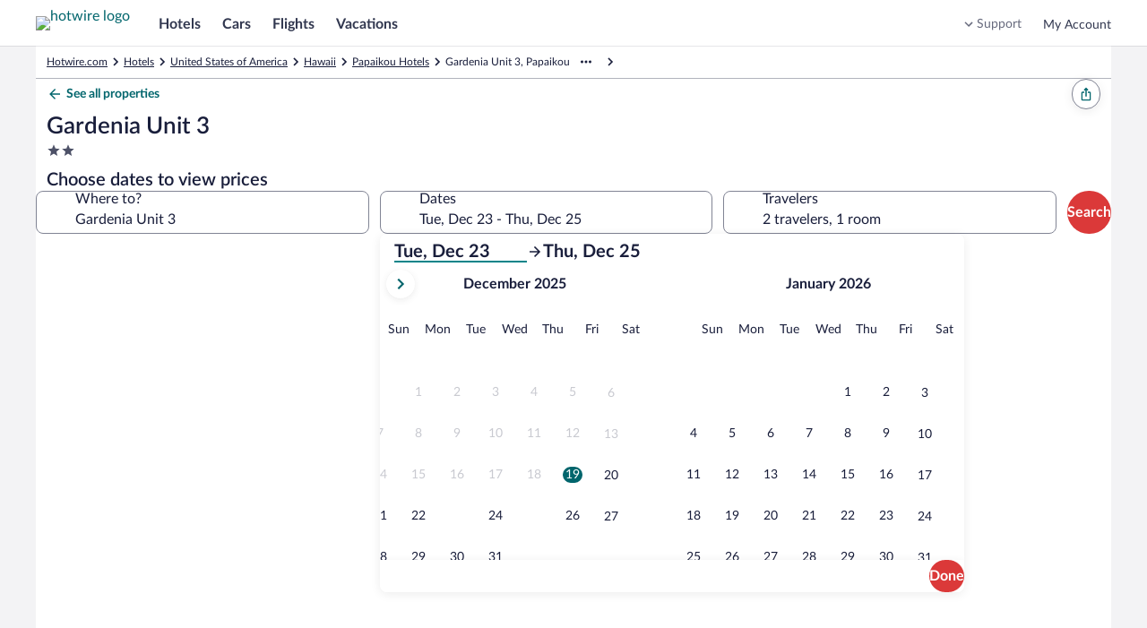

--- FILE ---
content_type: text/html; charset=utf-8
request_url: https://www.hotwire.com/Papaikou-Hotels-Gardenia-Unit-3.h40084421.Hotel-Information
body_size: 48173
content:
<!DOCTYPE html><html data-language="en_US" dir="ltr" lang="en"><head><link rel="preconnect" href="https://images.trvl-media.com"/><link rel="preconnect" href="https://a.travel-assets.com"/><link rel="dns-prefetch" href="https://a.travel-assets.com"/><link rel="preconnect" href="https://b.travel-assets.com"/><link rel="dns-prefetch" href="https://b.travel-assets.com"/><link rel="preconnect" href="https://c.travel-assets.com"/><link rel="dns-prefetch" href="https://c.travel-assets.com"/><link rel="preload" href="https://ak-secure.hotwirestatic.com/y/static/images/core/fonts/lato-latest/Lato-Regular.woff2" as="font" type="font/woff2" crossorigin=""/><link rel="preload" href="https://ak-secure.hotwirestatic.com/y/static/images/core/fonts/lato-latest/Lato-Semibold.woff2" as="font" type="font/woff2" crossorigin=""/><link rel="preload" href="https://ak-secure.hotwirestatic.com/y/static/images/core/fonts/lato-latest/Lato-Bold.woff2" as="font" type="font/woff2" crossorigin=""/><link rel="preload" href="https://c.travel-assets.com/blossom-flex-ui/mobx.9c0c08c7a56c9982b874.js" as="script"/><link rel="preload" href="https://c.travel-assets.com/blossom-flex-ui/egds.6af7d95bb3af8b4203a2.js" as="script"/><link rel="preload" href="https://c.travel-assets.com/blossom-flex-ui/shared~TravelersField.24f1c3ffcbe441578b0a.js" as="script"/><link rel="preload" href="https://c.travel-assets.com/blossom-flex-ui/core.e2feee1e757654b55743.js" as="script"/><link rel="preload" href="https://c.travel-assets.com/blossom-flex-ui/bernie.522154de94c66c22c057.js" as="script"/><link rel="preload" href="https://c.travel-assets.com/blossom-flex-ui/app-store-wizard-state.a1fe554a5c3ba06dcafa.js" as="script"/><link rel="preload" href="https://c.travel-assets.com/blossom-flex-ui/graphql.e2806772720758296a70.js" as="script"/><link rel="preload" href="https://c.travel-assets.com/blossom-flex-ui/global-components.662ee4af2da7b322b012.js" as="script"/><link rel="preload" href="https://c.travel-assets.com/blossom-flex-ui/pap.f27c1c7891418710f2b8.js" as="script"/><link rel="preload" href="https://c.travel-assets.com/blossom-flex-ui/shared-ui.27a44ffbc0766a097d8f.js" as="script"/><link rel="preload" href="https://c.travel-assets.com/blossom-flex-ui/vendor.72050e9f18d3f876f93b.js" as="script"/><link rel="preload" href="https://c.travel-assets.com/blossom-flex-ui/app.ab91f74bde77d021896c.js" as="script"/><link rel="preload" href="https://c.travel-assets.com/blossom-flex-ui/shared-ui-retail-trips-providers.2b103ba38e8f66a44c4e.js" as="script"/><link rel="preload" href="https://c.travel-assets.com/blossom-flex-ui/shared-ui-lodging-fragments.0f4a4525ad4af697d819.js" as="script"/><link rel="preload" href="https://c.travel-assets.com/blossom-flex-ui/shared-ui-lodging-property-details.9f66caef36a4ad04683a.js" as="script"/><link rel="preload" href="https://c.travel-assets.com/blossom-flex-ui/shared-ui-retail-product-fragments.1c027b2ab702e34fa6e5.js" as="script"/><link rel="preload" href="https://c.travel-assets.com/blossom-flex-ui/shared-ui-customer-notifications.ac5d06c9eb31dfbd76a5.js" as="script"/><link rel="preload" href="https://c.travel-assets.com/blossom-flex-ui/shared-ui-trips-save-item.b1a1d783c590bc14a29a.js" as="script"/><link rel="preload" href="https://c.travel-assets.com/blossom-flex-ui/shared-ui-retail-affiliates-stripe.79f75e067eafd22edcb5.js" as="script"/><link rel="preload" href="https://c.travel-assets.com/blossom-flex-ui/shared-ui-retail-product-review-details.de744b2d3a63d714b12f.js" as="script"/><link rel="preload" href="https://c.travel-assets.com/blossom-flex-ui/shared-ui-retail-multi-item-fragments.b899b2588921369c8786.js" as="script"/><link rel="preload" href="https://c.travel-assets.com/blossom-flex-ui/shared-ui-retail-product-location-section.fd32dbeef67b39962cd2.js" as="script"/><link rel="preload" href="https://c.travel-assets.com/blossom-flex-ui/shared-ui-retail-dynamic-map.ad5ad50c3bd7102c3481.js" as="script"/><link rel="preload" href="https://c.travel-assets.com/blossom-flex-ui/shared-ui-lodging-property-search.e32cd12fb643995f0976.js" as="script"/><link rel="preload" href="https://c.travel-assets.com/blossom-flex-ui/shared-ui-retail-product-random-access-one.a583728a0d93696d712e.js" as="script"/><link rel="preload" href="https://c.travel-assets.com/blossom-flex-ui/shared-ui-global-navigation-header.cb6cfad020d5d62710fc.js" as="script"/><link rel="preload" href="https://c.travel-assets.com/blossom-flex-ui/shared-ui-retail-customer-direct-feedback.00d007bda41a5eccfaad.js" as="script"/><link rel="preload" href="https://c.travel-assets.com/blossom-flex-ui/shared-ui-shopping-search-criteria-providers.c865bc77a9138d09c036.js" as="script"/><link rel="preload" href="https://c.travel-assets.com/blossom-flex-ui/shared-ui-retail-loyalty-dialog-with-trigger-fragments.e6b705a6ca6fae434cb8.js" as="script"/><link rel="preload" href="https://c.travel-assets.com/blossom-flex-ui/shared-ui-retail-social-share-social-share-button.dfe6591fe451c52ee0d1.js" as="script"/><link rel="preload" href="https://c.travel-assets.com/blossom-flex-ui/shared-ui-retail-loyalty-account-summary.da05fee93ce9b7001fff.js" as="script"/><link rel="preload" href="https://c.travel-assets.com/blossom-flex-ui/shared-ui-retail-communication-center-preview-menu.8ea5af93daed2e999db1.js" as="script"/><link rel="preload" href="https://c.travel-assets.com/blossom-flex-ui/shared-ui-retail-product-rating-summary.40397842fe98c7f5a626.js" as="script"/><link rel="preload" href="https://c.travel-assets.com/blossom-flex-ui/eg-distances.09f4125ec03f68f2e58f.js" as="script"/><link rel="preload" href="https://c.travel-assets.com/blossom-flex-ui/shared-ui-retail-shopping-banner.6f90e9e0818281223810.js" as="script"/><link rel="preload" href="https://c.travel-assets.com/blossom-flex-ui/shared-ui-global-navigation-footer.cb709f1be9fa793605c4.js" as="script"/><link rel="preload" href="https://c.travel-assets.com/blossom-flex-ui/shared-ui-retail-shopping-tools-action-providers.01c760a384e31366af9e.js" as="script"/><link rel="preload" href="https://c.travel-assets.com/blossom-flex-ui/shared-ui-multi-item-operations-providers.9eef48c06bac7130d714.js" as="script"/><link rel="preload" href="https://c.travel-assets.com/blossom-flex-ui/uitk.14ae290acaf9f3b9c21b.js" as="script"/><link rel="preload" href="https://c.travel-assets.com/blossom-flex-ui/eg-maps.65cf096899b25afad489.js" as="script"/><link rel="preload" href="https://c.travel-assets.com/blossom-flex-ui/app-shared.f9803ba8d6afd16650e6.js" as="script"/><link rel="preload" href="https://c.travel-assets.com/blossom-flex-ui/blossom-FlexPage.0be5744daeb3892ab47a.js" as="script"/><link rel="preload" href="https://c.travel-assets.com/blossom-flex-ui/l10nBundle/en_US.86b5c2602623cbf0f05f.js" as="script"/><meta charSet="utf-8"/><meta http-equiv="x-ua-compatible" content="IE=edge,chrome=1"/><meta name="viewport" content="width=device-width, initial-scale=1.0"/><meta name="apple-mobile-web-app-capable" content="yes"/><meta name="mobile-web-app-capable" content="yes"/><meta name="theme-color" content="#000000"/><link type="image/x-icon" href="/favicon.ico" sizes="16x16 32x32" rel="shortcut icon"/><link type="image/x-icon" href="/favicon.ico" sizes="16x16 32x32" rel="icon"/><link rel="apple-touch-icon" href="/favicon.ico"/><style>:root {--color__accent__1: #216BDE;--color__accent__2: #038489;--color__accent__1__500: #038489;--avatar__corner_radius: 2500rem;--avatar__border_color: #CACCD2;--avatar__border_width: 1px;--avatar__standard__background_color: #4D5167;--avatar__standard__text_color: #FFFFFF;--avatar__standard__icon__fill_color: #FFFFFF;--avatar__small__sizing: 1.5rem;--avatar__small__icon__sizing: 1rem;--avatar__small__font_size: 0.75rem;--avatar__small__font_weight: 700;--avatar__small__font_line_height: 1rem;--avatar__medium__sizing: 2.25rem;--avatar__medium__icon__sizing: 1.125rem;--avatar__medium__font_size: 0.75rem;--avatar__medium__font_weight: 700;--avatar__medium__font_line_height: 1rem;--avatar__large__sizing: 3rem;--avatar__large__icon__sizing: 1.5rem;--avatar__large__font_size: 1rem;--avatar__large__font_weight: 700;--avatar__large__font_line_height: 1.25rem;--avatar__extra_large__sizing: 4rem;--avatar__extra_large__icon__sizing: 2rem;--avatar__extra_large__font_size: 1.25rem;--avatar__extra_large__font_weight: 700;--avatar__extra_large__font_line_height: 1.5rem;--avatar__missing__fill__url: url([data-uri]);--avatar__group__small_item__sizing_width: 1rem;--avatar__group__medium_item__sizing_width: 1.5rem;--avatar__group__large_item__sizing_width: 2rem;--action_list_item__separator__border_color: #CACCD2;--action_list_item__separator__border_width: 1px;--card__corner_radius: 1rem;--action_list_item__container__icon__sizing: 1.5rem;--action_list_item__container__spacing_between: 0.75rem;--action_list_item__touch_target__sizing: 3rem;--action_list_item__focus__border_color: #038489;--action_list_item__focus__border_width: 2px;--action_list_item__disabled__opacity: 0.36;--action_list_item__content__spacing_inner_vert: 0.75rem;--action_list_item__content__standard__spacing_inner_horiz: 0.75rem;--action_list_item__content__relaxed__spacing_inner_horiz: 1.5rem;--action_list_item__active__background_color: #ECF9F9;--action_list_item__hover__background_color: #ECF9F9;--action_list_item__container__icon__fill_color: #31374F;--badge__corner_radius: 0.25rem;--badge__text__spacing_inner_left: 0.25rem;--badge__text__font_weight: 700;--badge__spacing_inner_horiz: 0.5rem;--sizing__0x__quarter: 1px;--border_color__muted: #CACCD2;--badge__small__font_size: 0.688rem;--badge__small__sizing: 1rem;--badge__large__font_size: 0.75rem;--badge__large__sizing: 1.5rem;--badge__program__trip_savings__background_color: #DB3939;--badge__program__trip_savings__text_color: #FFFFFF;--badge__program__deal__background_color: #DB3939;--badge__program__deal__text_color: #FFFFFF;--badge__program__member__background_color: #DB3939;--badge__program__member__text_color: #FFFFFF;--badge__notification__background_color: #A7183C;--badge__notification__text_color: #FFFFFF;--badge__saved__background_color: #E61E43;--badge__saved__text_color: #FFFFFF;--badge__program__vip__background_color: #191E3B;--badge__program__vip__text_color: #FFFFFF;--badge__loyalty__extra_high_tier__background_color: #191E3B;--badge__loyalty__extra_high_tier__text_color: #FFFFFF;--badge__loyalty__high_tier__background_color: #676A7D;--badge__loyalty__high_tier__text_color: #FFFFFF;--badge__loyalty__middle_tier__background_color: #676A7D;--badge__loyalty__middle_tier__text_color: #FFFFFF;--badge__loyalty__low_tier__background_color: #4D086C;--badge__loyalty__low_tier__text_color: #FFFFFF;--badge__sponsored__background_color: #FFFFFF;--badge__sponsored__text_color: #191E3B;--badge__viewed__background_color: #FFFFFF;--badge__viewed__text_color: #191E3B;--badge__family_friendly__background_color: #DFE0E4;--badge__family_friendly__text_color: #191E3B;--badge__program__supplier_promo__background_color: #FFFFFF;--badge__program__supplier_promo__text_color: #038489;--badge__notification_1__background_color: #DB3939;--badge__notification_1__border_width: 1px;--badge__notification_1__border_color: #FFFFFF;--badge__notification_1__text_color: #FFFFFF;--badge__notification_1__font_size: 0.688rem;--badge__notification_1__font_leading: 0.875rem;--badge__notification__spacing_inner_vert: 2px;--badge__notification__spacing_inner_horiz: 0.25rem;--badge__notification_2__background_color: #FFFFFF;--badge__notification_2__text_color: #191E3B;--badge__notification_2__font_size: 0.688rem;--badge__notification_2__font_leading: 0.875rem;--badge__notification_dot__background_color: #E61E43;--badge__notification_dot__sizing: 0.375rem;--sizing__2x: 0.5rem;--badge__large__content__spacing_between: 0.25rem;--badge__small__font_weight: 500;--badge__small__font_line_height: 0.875rem;--badge__small__sizing_height: 1rem;--badge__large__font_weight: 500;--badge__large__font_line_height: 1rem;--badge__large__sizing_height: 1.5rem;--spacing__0x__half: 2px;--badge__small__spacing_inner_horiz: 0.25rem;--spacing__1x: 0.25rem;--badge__large__spacing_inner_horiz: 0.5rem;--badge__large__icon_only__sizing: 1.5rem;--badge__icon_only__corner_radius: 2500rem;--font__weight__500: 500;--badge__utility_standard__background_color: #DFE0E4;--badge__utility_standard__text_color: #191E3B;--badge__utility_standard__icon__fill_color: #31374F;--badge__utility_emphasis__background_color: #101010;--badge__utility_emphasis__text_color: #FFFFFF;--badge__utility_emphasis__icon__fill_color: #FFFFFF;--badge__info__background_color: #818494;--badge__info__text_color: #FFFFFF;--badge__info__icon__fill_color: #FFFFFF;--badge__featured__background_color: #F5A5A5;--badge__featured__text_color: #191E3B;--badge__featured__icon__fill_color: #31374F;--badge__brand__background_color: #DB3939;--badge__brand__text_color: #FFFFFF;--badge__brand__icon__fill_color: #FFFFFF;--badge__warning__background_color: #A7183C;--badge__warning__text_color: #FFFFFF;--badge__warning__icon__fill_color: #FFFFFF;--badge__positive__background_color: #227950;--badge__positive__text_color: #FFFFFF;--badge__positive__icon__fill_color: #FFFFFF;--badge__loyalty__low_tier__icon__fill_color: #FFFFFF;--badge__loyalty__middle_tier__icon__fill_color: #FFFFFF;--badge__loyalty__high_tier__icon__fill_color: #FFFFFF;--badge__loyalty__extra_high_tier__icon__fill_color: #FFFFFF;--badge__global_loyalty__standard__background_color: #191E3B;--badge__global_loyalty__standard__text_color: #FFFFFF;--badge__global_loyalty__standard__icon__fill_color: #FFFFFF;--badge__global_loyalty__low_tier__background_color: #4D5167;--badge__global_loyalty__low_tier__text_color: #FFFFFF;--badge__global_loyalty__low_tier__icon__fill_color: #FFFFFF;--badge__global_loyalty__middle_tier__background_color: #676A7D;--badge__global_loyalty__middle_tier__text_color: #FFFFFF;--badge__global_loyalty__middle_tier__icon__fill_color: #FFFFFF;--badge__global_loyalty__high_tier__background_color: #CACCD2;--badge__global_loyalty__high_tier__text_color: #191E3B;--badge__global_loyalty__high_tier__icon__fill_color: #191E3B;--badge__global_loyalty__extra_high_tier__background_color: #CACCD2;--badge__global_loyalty__extra_high_tier__text_color: #191E3B;--badge__global_loyalty__extra_high_tier__icon__fill_color: #191E3B;--badge__program__vip__icon__fill_color: #FFFFFF;--badge__program__deal__icon__fill_color: #FFFFFF;--badge__program__member__icon__fill_color: #FFFFFF;--badge__program__trip_savings__icon__fill_color: #FFFFFF;--badge__program__supplier_promo__icon__fill_color: #038489;--badge__program__virtual_market_coach__background_color: #A90808;--badge__program__virtual_market_coach__text_color: #FFFFFF;--badge__notification__dot__sizing: 0.5rem;--badge__notification__count__sizing_height: 1rem;--spacing__4x: 1rem;--badge__notification__count__font: [object Object];--badge__notification__count__font_size: 0.688rem;--badge__notification__count__font_weight: 500;--badge__notification__count__font_line_height: 0.875rem;--badge__notification__unread__background_color: #DB3939;--badge__notification__count__unread__text_color: #FFFFFF;--badge__notification__activity__background_color: #A7183C;--badge__notification__count__activity__text_color: #FFFFFF;--badge__notification__action__background_color: #DB3939;--badge__notification__count__action__text_color: #FFFFFF;--badge__notification__default__background_color: #4D5167;--badge__notification__count__default__text_color: #FFFFFF;--badge__notification__inverse__background_color: #FFFFFF;--badge__notification__count__inverse__text_color: #191E3B;--banner__heading__text_color: #FFFFFF;--banner__description__text_color: #FFFFFF;--banner__link__text_color: #FFFFFF;--banner__icon__fill_color: #FFFFFF;--banner__corner_radius: 1rem;--banner__standard__spacing_inner: 0.75rem;--banner__critical__background_color: #4D5167;--banner__error__background_color: #A7183C;--banner__full_width__max__sizing_width: 78rem;--banner__link__default__text_decoration: underline;--banner__link__hover__text_decoration: underline;--banner__link__active__text_decoration: underline;--sizing__0x: 0px;--breadcrumb__link_crumb__default__text_color: #676A7D;--breadcrumb__crumb__font_size: 0.75rem;--breadcrumb__crumb__font_weight: 400;--breadcrumb__crumb__font_line_height: 1rem;--breadcrumb__link_crumb__hover__text_color: #676A7D;--breadcrumb__link_crumb__hover__text_decoration: underline;--breadcrumb__link_crumb__active__text_color: #676A7D;--breadcrumb__link_crumb__active__text_decoration: underline;--breadcrumb__current_crumb__text_color: #191E3B;--breadcrumb__child_crumbs__text_color: #191E3B;--breadcrumb__parent_crumbs__text_color: #676A7D;--button__icon_only__corner_radius: 2500rem;--button__label__font_weight: 700;--button__secondary__active__border_color: #C21E1E;--button__secondary__hover__background_color: #FFFFFF;--button__secondary__hover__text_color: #C21E1E;--button__secondary__hover__icon__fill_color: #C21E1E;--button__secondary__inverse__hover__background_color: rgba(255, 255, 255, 0.15);--button__secondary__inverse__hover__text_color: #FFFFFF;--button__secondary__inverse__hover__icon__fill_color: #FFFFFF;--button__secondary__inverse__active__border_color: #FFFFFF;--button__tertiary__hover__background_color: #ECF9F9;--button__tertiary__hover__text_color: #00656C;--button__tertiary__hover__icon__fill_color: #00656C;--button__tertiary__inverse__hover__background_color: rgba(255, 255, 255, 0.15);--button__tertiary__inverse__hover__text_color: #FFFFFF;--button__tertiary__inverse__hover__icon__fill_color: #FFFFFF;--button__floating_action__hover__background_color: #FFFFFF;--button__floating_action__hover__icon__fill_color: #DB3939;--button__floating__hover__background_color: #FFFFFF;--button__floating__hover__text_color: #DB3939;--button__floating__hover__icon__fill_color: #DB3939;--button__paging__hover__background_color: #FFFFFF;--button__paging__hover__icon__fill_color: #DB3939;--button__paging__overlay__hover__background_color: rgba(16, 16, 16, 0.72);--button__paging__overlay__hover__icon__fill_color: #FFFFFF;--button__overlay__hover__background_color: rgba(16, 16, 16, 0.72);--button__overlay__hover__text_color: #FFFFFF;--button__overlay__hover__icon__fill_color: #FFFFFF;--sizing__0x__half: 2px;--button__disabled__opacity: 0.36;--button__small__spacing_inner_vert: 0.25rem;--button__small__spacing_inner_horiz: 0.75rem;--button__small__label__font_size: 0.75rem;--button__small__label__font_line_height: 1rem;--button__small__sizing_height: 2rem;--button__small__icon__sizing: 1rem;--button__small__content__spacing_between: 0.25rem;--button__icon_only__small__sizing: 2rem;--button__icon_only__small__icon__sizing: 1rem;--button__medium__spacing_inner_vert: 0.25rem;--button__medium__spacing_inner_horiz: 1rem;--button__medium__label__font_size: 1rem;--button__medium__label__font_line_height: 1.25rem;--button__medium__sizing_height: 2.25rem;--button__medium__icon__sizing: 1.125rem;--button__medium__content__spacing_between: 0.5rem;--button__icon_only__medium__sizing: 2.25rem;--button__icon_only__medium__icon__sizing: 1.125rem;--button__large__spacing_inner_vert: 0.25rem;--button__large__spacing_inner_horiz: 1rem;--button__large__label__font_size: 1rem;--button__large__label__font_line_height: 1.25rem;--button__large__sizing_height: 3rem;--button__large__icon__sizing: 1.125rem;--button__large__content__spacing_between: 0.5rem;--button__icon_only__large__sizing: 3rem;--button__icon_only__large__icon__sizing: 1.5rem;--spacing__2x: 0.5rem;--button__primary__default__background_color: #DB3939;--button__primary__default__text_color: #FFFFFF;--button__corner_radius: 2500rem;--button__primary__hover__background_color: #C21E1E;--button__primary__active__background_color: #C21E1E;--button__primary__inverse__default__background_color: #FFFFFF;--button__primary__inverse__default__text_color: #DB3939;--button__primary__inverse__hover__background_color: #FFFFFF;--button__primary__inverse__hover__text_color: #C21E1E;--button__primary__inverse__active__background_color: #FFFFFF;--button__primary__inverse__active__text_color: #C21E1E;--button__floating__elevation: 0px 2px 0.75rem rgba(16, 16, 16, 0.08);--button__secondary__default__border_color: #DB3939;--button__secondary__border_width: 1px;--button__secondary__default__background_color: #FFFFFF;--button__secondary__default__text_color: #DB3939;--button__secondary__default__icon__fill_color: #DB3939;--global_navigation__button__secondary__default__background_color: #FFFFFF;--global_navigation__button__secondary__default__border_color: #DB3939;--global_navigation__button__secondary__default__text_color: #DB3939;--global_navigation__button__secondary__default__icon__fill_color: #DB3939;--global_navigation__button__secondary__hover__background_color: #FFFFFF;--global_navigation__button__secondary__hover__border_color: #C21E1E;--global_navigation__button__secondary__hover__text_color: #C21E1E;--global_navigation__button__secondary__hover__icon__fill_color: #C21E1E;--button__secondary__active__background_color: #FFF5F5;--button__secondary__active__text_color: #C21E1E;--button__secondary__active__icon__fill_color: #C21E1E;--global_navigation__button__secondary__active__background_color: #FFF5F5;--global_navigation__button__secondary__active__border_color: #DB3939;--global_navigation__button__secondary__active__text_color: #C21E1E;--global_navigation__button__secondary__active__icon__fill_color: #C21E1E;--button__secondary__inverse__default__background_color: rgba(255, 255, 255, 0);--button__secondary__inverse__default__text_color: #FFFFFF;--button__secondary__inverse__default__icon__fill_color: #FFFFFF;--button__secondary__inverse__default__border_color: #FFFFFF;--button__secondary__inverse__active__background_color: rgba(255, 255, 255, 0.25);--button__secondary__inverse__active__text_color: #FFFFFF;--button__secondary__inverse__active__icon__fill_color: #FFFFFF;--button__tertiary__default__background_color: rgba(255, 255, 255, 0);--button__tertiary__default__text_color: #038489;--button__tertiary__default__icon__fill_color: #038489;--button__tertiary__corner_radius: 2500rem;--global_navigation__button__tertiary__default__background_color: rgba(255, 255, 255, 0);--global_navigation__button__tertiary__default__border_color: #999CA8;--global_navigation__button__tertiary__default__text_color: #31374F;--global_navigation__button__tertiary__default__icon__fill_color: #31374F;--global_navigation__button__tertiary__corner_radius: 2500rem;--global_navigation__button__tertiary__font_weight: 700;--global_navigation__button__tertiary__small__label__font_size: 0.75rem;--global_navigation__button__tertiary__small__label__font_line_height: 1rem;--global_navigation__button__tertiary__medium__label__font_size: 0.875rem;--global_navigation__button__tertiary__medium__label__font_line_height: 1.125rem;--global_navigation__button__tertiary__large__label__font_size: 1rem;--global_navigation__button__tertiary__large__label__font_line_height: 1.25rem;--global_navigation__button__tertiary__hover__background_color: rgba(255, 255, 255, 0);--global_navigation__button__tertiary__hover__text_color: #31374F;--global_navigation__button__tertiary__hover__icon__fill_color: #31374F;--button__tertiary__active__background_color: #ECF9F9;--button__tertiary__active__text_color: #00656C;--button__tertiary__active__icon__fill_color: #00656C;--global_navigation__button__tertiary__active__background_color: rgba(255, 255, 255, 0);--global_navigation__button__tertiary__active__border_color: #999CA8;--global_navigation__button__tertiary__active__text_color: #DB3939;--global_navigation__button__tertiary__active__icon__fill_color: #DB3939;--button__tertiary__inverse__default__background_color: rgba(255, 255, 255, 0);--button__tertiary__inverse__default__text_color: #FFFFFF;--button__tertiary__inverse__default__icon__fill_color: #FFFFFF;--global_navigation__button__tertiary__inverse__default__background_color: rgba(255, 255, 255, 0);--global_navigation__button__tertiary__inverse__default__text_color: #FFFFFF;--global_navigation__button__tertiary__inverse__default__icon__fill_color: #FFFFFF;--global_navigation__button__tertiary__inverse__hover__background_color: rgba(255, 255, 255, 0);--global_navigation__button__tertiary__inverse__hover__text_color: #FFFFFF;--global_navigation__button__tertiary__inverse__hover__icon__fill_color: #FFFFFF;--button__tertiary__inverse__active__background_color: rgba(255, 255, 255, 0.25);--button__tertiary__inverse__active__text_color: #FFFFFF;--button__tertiary__inverse__active__icon__fill_color: #FFFFFF;--global_navigation__button__tertiary__inverse__active__background_color: rgba(255, 255, 255, 0);--global_navigation__button__tertiary__inverse__active__text_color: #FFFFFF;--global_navigation__button__tertiary__inverse__active__icon__fill_color: #FFFFFF;--button__tertiary__small__spacing_inner_horiz: 0.5rem;--button__tertiary__medium__spacing_inner_horiz: 0.5rem;--button__tertiary__large__spacing_inner_horiz: 0.5rem;--button__floating__default__background_color: #FFFFFF;--button__floating__default__text_color: #DB3939;--button__floating__default__icon__fill_color: #DB3939;--button__floating__spacing_inner_vert: 0.25rem;--button__floating__spacing_inner_horiz: 1rem;--button__floating__label__font_size: 1rem;--button__floating__label__font_line_height: 1.25rem;--button__floating__sizing_height: 2.25rem;--button__floating__icon__sizing: 1.125rem;--button__floating__corner_radius: 2500rem;--button__floating__content__spacing_between: 0.5rem;--button__floating__active__background_color: #FFF5F5;--button__floating__active__text_color: #DB3939;--button__floating__active__icon__fill_color: #DB3939;--button__floating_action__default__background_color: #FFFFFF;--button__floating_action__default__icon__fill_color: #DB3939;--button__floating_action__corner_radius: 2500rem;--button__floating_action__elevation: 0px 2px 0.75rem rgba(16, 16, 16, 0.08);--button__floating_action__sizing: 3rem;--button__floating_action__icon__sizing: 1.5rem;--button__floating_action__offset_bottom: 0.75rem;--button__floating_action__offset_right: 0.75rem;--button__floating_action__active__background_color: #FFF5F5;--button__floating_action__active__icon__fill_color: #DB3939;--button__paging__default__background_color: #FFFFFF;--button__paging__default__icon__fill_color: #DB3939;--button__paging__corner_radius: 2500rem;--button__paging__border_width: 0px;--button__paging__elevation: 0px 2px 0.75rem rgba(16, 16, 16, 0.08);--button__paging__sizing: 2rem;--button__paging__icon__sizing: 1.5rem;--button__paging__active__background_color: #ECF9F9;--button__paging__active__icon__fill_color: #DB3939;--button__paging__touch_target__sizing: 3rem;--button__paging__overlay__default__background_color: rgba(16, 16, 16, 0.56);--button__paging__overlay__default__icon__fill_color: #FFFFFF;--button__paging__overlay__active__background_color: rgba(16, 16, 16, 0.92);--button__paging__overlay__active__icon__fill_color: #FFFFFF;--button__overlay__default__background_color: rgba(16, 16, 16, 0.56);--button__overlay__default__text_color: #FFFFFF;--button__overlay__default__icon__fill_color: #FFFFFF;--button__overlay__active__background_color: rgba(16, 16, 16, 0.92);--button__overlay__active__text_color: #FFFFFF;--button__overlay__active__icon__fill_color: #FFFFFF;--font__weight__400: 400;--button__primary__default__icon__fill_color: #FFFFFF;--button__primary__hover__text_color: #FFFFFF;--button__primary__hover__icon__fill_color: #FFFFFF;--button__primary__active__text_color: #FFFFFF;--button__primary__active__icon__fill_color: #FFFFFF;--button__primary_alt__default__background_color: #DB3939;--button__primary_alt__default__text_color: #FFFFFF;--button__primary_alt__default__icon__fill_color: #FFFFFF;--button__primary_alt__hover__background_color: #C21E1E;--button__primary_alt__hover__text_color: #FFFFFF;--button__primary_alt__hover__icon__fill_color: #FFFFFF;--button__primary_alt__active__background_color: #C21E1E;--button__primary_alt__active__text_color: #FFFFFF;--button__primary_alt__active__icon__fill_color: #FFFFFF;--button_toggle__unselected__border_color: #999CA8;--button_toggle__unselected__border_width: 1px;--sizing__12x: 3rem;--button_toggle__default__background_color: #FFFFFF;--button_toggle__unselected__text_color: #676A7D;--button_toggle__corner_radius: 0.5rem;--button_toggle__inline__sizing_height: 2.25rem;--button_toggle__spacing_inner_vert: 0.5rem;--button_toggle__spacing_inner_horiz: 0.5rem;--button_toggle__hover__background_color: #ECF9F9;--button_toggle__active__background_color: #ECF9F9;--button_toggle__inline__icon__sizing: 1.125rem;--button_toggle__inline__regular__font_size: 0.875rem;--button_toggle__inline__regular__font_weight: 400;--button_toggle__inline__regular__font_line_height: 1.125rem;--button_toggle__stacked__icon__sizing: 1.5rem;--button_toggle__stacked__bold__font_size: 0.688rem;--button_toggle__stacked__bold__font_weight: 700;--button_toggle__stacked__bold__font_line_height: 0.875rem;--button_toggle__stacked__regular__font_size: 0.688rem;--button_toggle__stacked__regular__font_weight: 400;--button_toggle__stacked__regular__font_line_height: 0.875rem;--button_toggle__unselected__icon__fill_color: #676A7D;--button_toggle__selected__border_color: #676A7D;--button_toggle__selected__border_width: 2px;--button_toggle__selected__icon__fill_color: #191E3B;--button_toggle__selected__text_color: #191E3B;--button_toggle__focus__border_color: #038489;--button_toggle__focus__border_width: 2px;--calendar__selection__mid_range__background_color: #ECF9F9;--text_color__standard: #191E3B;--calendar__selection__handle__background_color: #DB3939;--calendar__day__name__text_color: #676A7D;--background_color__base: #FFFFFF;--motion__duration__3: 200ms;--calendar__hover__border_color: #676A7D;--calendar__hover__border_width: 2px;--duration__standard__small: 100ms;--calendar__cell__border_color: #CACCD2;--text_color__muted: #818494;--calendar__month__name__text_color: #191E3B;--calendar__selection__handle__rounded__corner_radius: 0.5rem;--calendar__selection__handle__circle__corner_radius: 2500rem;--calendar__month__sizing_height: 3rem;--calendar__month__spacing_outer_bottom: 1rem;--calendar__layout__columns__spacing_between: 3rem;--calendar__layout__rows__spacing_between: 3rem;--calendar__month__name__font_size: 1rem;--calendar__month__name__font_weight: 700;--calendar__month__name__font_line_height: 1.25rem;--calendar__day__name__font_size: 0.875rem;--calendar__day__name__font_weight: 400;--calendar__day__name__font_line_height: 1.125rem;--calendar__day__spacing_outer_bottom: 1rem;--sizing__1x: 0.25rem;--calendar__month_table__rows__spacing_between: 2px;--sizing__1x__half: 0.375rem;--calendar__background_color: #FFFFFF;--spacing__5x: 1.25rem;--spacing__8x: 2rem;--calendar_navigation__outset__vertical__spacing_between: 1rem;--font__text_decoration__underline: underline;--background_color__action__default: #DB3939;--corner_radius__10000x: 2500rem;--text_color__action__default: #038489;--text_color__inverse: #FFFFFF;--font__weight__700: 700;--opacity__100: 1;--background_color__low_elevation: #FFFFFF;--font__size__400: 1rem;--font__line_height__400: 1.25rem;--font__size__300: 0.875rem;--font__line_height__300: 1.125rem;--day_template__availability__background_color: #CACCD2;--sizing__4x: 1rem;--spacing__0x: 0px;--sizing__6x: 1.5rem;--sizing__9x: 2.25rem;--corner_radius__0x: 0px;--calendar__day_template__event_bar__default__icon__fill_color: #676A7D;--calendar__day_template__event_bar__default__background_color: #676A7D;--calendar__day_template__event_bar__default__border_color: #676A7D;--calendar__day_template__event_bar__default__line_fill__fill_color: #999CA8;--calendar__day_template__event_bar__base__background_color: #FFFFFF;--calendar__day_template__event_bar__emphasis__icon__fill_color: #31374F;--calendar__day_template__event_bar__emphasis__background_color: #31374F;--calendar__day_template__event_bar__emphasis__border_color: #31374F;--calendar__day_template__event_bar__emphasis__line_fill__fill_color: #676A7D;--calendar__day_template__event_bar__muted__icon__fill_color: #818494;--calendar__day_template__event_bar__muted__background_color: #818494;--calendar__day_template__event_bar__muted__border_color: #818494;--calendar__day_template__event_bar__muted__line_fill__fill_color: #B1B3BD;--calendar__day_template__event_bar__positive__icon__fill_color: #227950;--calendar__day_template__event_bar__positive__background_color: #227950;--calendar__day_template__event_bar__positive__border_color: #227950;--calendar__day_template__event_bar__positive__line_fill__fill_color: #8FDE96;--calendar__day_template__event_bar__negative__icon__fill_color: #A7183C;--calendar__day_template__event_bar__negative__background_color: #A7183C;--calendar__day_template__event_bar__negative__border_color: #A7183C;--calendar__day_template__event_bar__negative__line_fill__fill_color: #FDB4BA;--calendar__day_template__event_bar__primary__icon__fill_color: #DB3939;--calendar__day_template__event_bar__primary__background_color: #DB3939;--calendar__day_template__event_bar__primary__border_color: #DB3939;--calendar__day_template__event_bar__primary__line_fill__fill_color: #89DDDF;--sizing__8x: 2rem;--corner_radius__max: 2500rem;--spacing__3x: 0.75rem;--text_color__light: #FFFFFF;--opacity__disabled: 0.36;--card__bordered__border_color: #CACCD2;--card__bordered__border_width: 1px;--card__primary__background_color: #FFFFFF;--card__secondary__background_color: #F3F3F5;--card__highlight__background_color: #F3F3F5;--card__theme_global_loyalty__standard__background_color: #191E3B;--card__theme_global_loyalty__low_tier__background_color: #31374F;--card__theme_global_loyalty__middle_tier__background_color: #676A7D;--card__theme_global_loyalty__high_tier__background_color: #676A7D;--card__theme_global_loyalty__extra_high_tier__background_color: #191E3B;--card__spacing_inner: 0.75rem;--card__standard__spacing_inner: 1rem;--card__placeholder__light__background_color: #B1B3BD;--card__placeholder__dark__background_color: #999CA8;--card__selected__border_color: #676A7D;--card__selected__border_width: 2px;--card__content_section__separator__border_color: #CACCD2;--card__content_section__separator__border_width: 1px;--card__icon__fill_color: #31374F;--card__featured__header__background_color: #DB3939;--card__featured__header__text_color: #FFFFFF;--card__featured__header__spacing_inner_vert: 0.5rem;--card__featured__header__spacing_inner_horiz: 0.75rem;--card__featured__header__standard__spacing_inner_vert: 0.75rem;--card__featured__header__standard__spacing_inner_horiz: 1rem;--card__featured__header__font_size: 0.875rem;--card__featured__header__font_weight: 700;--card__featured__header__font_line_height: 1.125rem;--card__focus__border_color: #038489;--card__focus__border_width: 2px;--card__theme_brand__dark__background_color: #191E3B;--card__theme_brand__accent__background_color: #038489;--card__theme_brand__header__text_color: #FFFFFF;--duration__exit__small: 200ms;--carousel__pagination_dots__overlay__vertical__spacing_between: 0.75rem;--carousel__pagination_dots__overlay__sizing_height: 1.5rem;--carousel__pagination_dots__overlay__sizing_width: 4.5rem;--carousel__pagination_dots__touch_target__sizing_height: 1.5rem;--carousel__pagination_dots__default__sizing: 0.375rem;--carousel__pagination_dots__overlay__default__background_color: rgba(16, 16, 16, 0.56);--carousel__pagination_dots__overlay__corner_radius: 2500rem;--carousel__pagination_dots__static_touch_target__sizing: 2.75rem;--carousel__pagination_dots__static_touch_target__vertical__spacing_between: 2px;--carousel__pagination_dots__inset__default__fill_color: #CACCD2;--carousel__pagination_dots__offset__default__fill_color: #818494;--carousel__pagination_dots__touch_target__sizing_width: 0.75rem;--carousel__pagination_dots__inset__focus__fill_color: #FFFFFF;--carousel__pagination_dots__offset__focus__fill_color: #00656C;--carousel__pagination_dots__focus__sizing: 0.5rem;--carousel__pagination_dots__inset__truncate__fill_color: #CACCD2;--carousel__pagination_dots__offset__truncate__fill_color: #818494;--carousel__pagination_dots__truncate__sizing: 0.25rem;--checkbox__label__font_size: 0.875rem;--checkbox__error__text_color: #A7183C;--checkbox__error__font_size: 0.75rem;--checkbox__error__font_leading: 1rem;--checkbox__disabled__opacity: 0.36;--checkbox__unselected__default__background_color: #FFFFFF;--checkbox__unselected__default__border_color: #999CA8;--checkbox__unselected__default__border_width: 1px;--checkbox__label__font_leading: 1.125rem;--checkbox__sizing: 1.125rem;--checkbox__icon__fill_color: #FFFFFF;--checkbox__corner_radius: 0.25rem;--checkbox__unselected__focus__border_color: #038489;--checkbox__unselected__focus__border_width: 2px;--checkbox__unselected__hover__border_color: #038489;--checkbox__unselected__hover__border_width: 1px;--checkbox__selected__default__background_color: #038489;--checkbox__selected__default__border_color: #038489;--checkbox__selected__focus__border_color: #038489;--checkbox__label__text_color: #676A7D;--checkbox__label__font_weight: 400;--checkbox__price__text_color: #676A7D;--checkbox__price__font_size: 0.875rem;--checkbox__price__font_weight: 400;--checkbox__price__font_leading: 1.125rem;--checkbox__error__spacing_outer_top: 2px;--checkbox__description__text_color: #676A7D;--checkbox__description__font_size: 0.75rem;--checkbox__description__font_weight: 400;--checkbox__description__font_leading: 1rem;--checkbox__description__spacing_outer_top: 2px;--input__required_indicator__text_color: #A7183C;--date_picker__toolbar__input__focus__border_color: #038489;--date_picker__toolbar__input__focus__border_width: 2px;--date_picker__toolbar__input__placeholder__text_color: #818494;--date_picker__toolbar__input__font_size: 1.25rem;--date_picker__toolbar__input__font_weight: 700;--date_picker__toolbar__input__font_line_height: 1.5rem;--date_picker__toolbar__filled__text_color: #191E3B;--date_picker__calendar__month__spacing_outer_vert: 0.75rem;--date_picker__calendar__month_year__text_color: #191E3B;--date_picker__calendar__month_year__sizing_height: 1.125rem;--date_picker__calendar__month_year__font_size: 0.875rem;--date_picker__calendar__month_year__font_weight: 500;--date_picker__calendar__month_year__font_line_height: 1.125rem;--date_picker__calendar__month_year__spacing_outer_bottom: 1rem;--date_picker__calendar__day_of_week__text_color: #676A7D;--date_picker__calendar__day_of_week__sizing_height: 1rem;--date_picker__calendar__day_of_week__font_size: 0.75rem;--date_picker__calendar__day_of_week__font_weight: 400;--date_picker__calendar__day_of_week__font_line_height: 1rem;--date_picker__calendar__day_of_week__spacing_outer_bottom: 0.5rem;--date_picker__footer__caption__text_color: #676A7D;--date_picker__footer__caption__font_size: 0.688rem;--date_picker__footer__caption__font_weight: 400;--date_picker__footer__caption__font_line_height: 0.875rem;--date_picker__footer__spacing_inner: 0.75rem;--date_picker__calendar__background_color: #FFFFFF;--date_picker__toolbar__icon__fill_color: #676A7D;--date_picker__calendar__day_number__selected_range__background_color: #ECF9F9;--color__neutral__white: #FFFFFF;--date_picker__calendar__day_number__text_color: #191E3B;--date_picker__calendar__day_number__font_size: 0.875rem;--date_picker__calendar__day_number__font_weight: 400;--date_picker__calendar__day_number__font_line_height: 1.125rem;--date_picker__calendar__day_subtext__font_size: 0.688rem;--date_picker__calendar__day_subtext__font_weight: 400;--date_picker__calendar__day_subtext__font_line_height: 0.875rem;--date_picker__calendar__day_subtext_positive__text_color: #227950;--date_picker__calendar__day_subtext_positive__font_weight: 700;--date_picker__calendar__day_subtext_negative__text_color: #A7183C;--date_picker__calendar__day_subtext_negative__font_weight: 700;--date_picker__calendar__day_number__filled__background_color: #038489;--date_picker__calendar__day_number__filled__text_color: #FFFFFF;--date_picker__toolbar__spacing_inner_bottom: 0.5rem;--date_picker__toolbar__spacing_inner_horiz: 1rem;--date_picker__toolbar__border_color: #CACCD2;--date_picker__toolbar__border_width: 1px;--date_picker__footer__border_color: #CACCD2;--date_picker__footer__border_width: 1px;--date_picker__calendar__day_number__selected_same_date__border_color: #038489;--date_picker__calendar__day_number__selected_same_date__border_width: 2px;--corner_radius__one: 0.25rem;--date_range_grid__cell__price__default__text_color: #191E3B;--date_range_grid__cell__price__positive__text_color: #227950;--date_range_grid__cell__price__positive__font_size: 0.875rem;--date_range_grid__cell__price__positive__font_weight: 700;--date_range_grid__cell__price__positive__font_line_height: 1.125rem;--date_range_grid__cell__price__negative__text_color: #A7183C;--date_range_grid__cell__price__search__text_color: #038489;--date_range_grid__cell__sizing_height: 2.5rem;--date_range_grid__cell__border_color: #CACCD2;--date_range_grid__cell__sizing_width: 6rem;--date_range_grid__cell__column_header__background_color: #DFE0E4;--date_range_grid__cell__date__default__text_color: #191E3B;--date_range_grid__cell__date__font_size: 0.875rem;--date_range_grid__cell__date__font_weight: 400;--date_range_grid__cell__date__font_line_height: 1.125rem;--date_range_grid__cell__date__selected__background_color: #B0EBEC;--date_range_grid__cell__price__default__background_color: #FFFFFF;--date_range_grid__cell__price__font_size: 0.875rem;--date_range_grid__cell__price__font_weight: 400;--date_range_grid__cell__price__font_line_height: 1.125rem;--date_range_grid__column_row__price__selected__background_color: #ECF9F9;--date_range_grid__cell__price__hover__background_color: #ECF9F9;--date_range_grid__cell__price__active__background_color: #ECF9F9;--date_range_grid__cell__price__focus__border_color: #038489;--date_range_grid__cell__price__selected__background_color: #038489;--date_range_grid__cell__price__selected__text_color: #FFFFFF;--date_range_grid__cell__column_header__text_color: #191E3B;--date_range_grid__cell__column_header__icon__fill_color: #31374F;--date_range_grid__cell__column_header__font_size: 0.875rem;--date_range_grid__cell__column_header__font_weight: 700;--date_range_grid__cell__column_header__font_line_height: 1.125rem;--date_selector__playback__spacing_inner_top: 0.5rem;--date_selector__playback__spacing_inner_horiz: 1rem;--sizing__180x: 45rem;--date_selector__content__spacing_inner_top: 1rem;--date_selector__content__spacing_between: 1rem;--date_selector__content__large__spacing_inner_horiz: 1rem;--sheet__standard__background_color: #FFFFFF;--sheet__shadow: 0px 2px 0.75rem rgba(16, 16, 16, 0.08);--date_selector__playback__placeholder__text_color: #818494;--date_selector__playback__font_size: 1.25rem;--date_selector__playback__font_weight: 700;--date_selector__playback__font_line_height: 1.5rem;--date_selector__playback__filled__text_color: #191E3B;--date_selector__playback__focus__border_color: #038489;--date_selector__playback__focus__border_width: 2px;--spacing__10x: 2.5rem;--dialog__background_color: #FFFFFF;--dialog__corner_radius: 1rem;--dialog__spacing_outer_horiz: 3rem;--dialog__spacing_outer_vert: 6rem;--dialog__full_screen__max__sizing_width: 36rem;--dialog__full_screen__default__background_color: #FFFFFF;--dialog__full_screen__dark__background_color: #101010;--dialog__full_screen__canvas__background_color: #F3F3F5;--dialog__full_screen__spacing_inner_vert: 1rem;--dialog__action__spacing_between: 0.75rem;--dialog__full_screen__spacing_outer_horiz: 3rem;--error_summary__background_color: #A7183C;--error_summary__corner_radius: 1rem;--error_summary__link__default__text_color: #FFFFFF;--error_summary__heading__font_size: 0.875rem;--error_summary__spacing_inner_vert: 0.75rem;--error_summary__spacing_inner_horiz: 0.75rem;--error_summary__description__text_color: #FFFFFF;--error_summary__description__font_size: 0.875rem;--error_summary__description__font_weight: 400;--error_summary__description__font_line_height: 1.125rem;--error_summary__description__spacing_outer_top: 2px;--error_summary__heading__text_color: #FFFFFF;--error_summary__heading__font_weight: 700;--error_summary__heading__font_line_height: 1.125rem;--error_summary__link__font_size: 0.875rem;--error_summary__link__font_weight: 700;--error_summary__link__font_line_height: 1.125rem;--error_summary__link__spacing_outer_top: 0.5rem;--error_summary__link__default__text_decoration: underline;--error_summary__link__hover__text_color: #FFFFFF;--error_summary__link__hover__text_decoration: underline;--error_summary__link__active__text_color: #FFFFFF;--error_summary__link__active__text_decoration: underline;--expando__peek__content__font_size: 0.875rem;--expando__peek__content__font_weight: 400;--expando__peek__content__font_leading: 1.125rem;--expando__peek__trigger__spacing_outer_vert: 0.75rem;--expando__peek__content__text_color: #676A7D;--expando__link__spacing_outer_vert: 0.75rem;--expando__list__trigger_icon__spacing_between: 0.5rem;--expando__list__trigger__spacing_outer_top: 0.75rem;--expando__list__content__spacing_outer_top: 0.75rem;--expando__list__trigger_icon__medium__sizing: 1.5rem;--expando__list__trigger_icon__fill_color: #676A7D;--view__secondary__background_color: #F3F3F5;--font_face__family_stack: Lato, -apple-system, BlinkMacSystemFont, "Segoe UI", Roboto, "Helvetica Neue", Arial, sans-serif;--link__default__text_color: #038489;--font_face__family_name: Lato;--font_face__300__woff2_with_url: url(https://ak-secure.hotwirestatic.com/y/static/images/core/fonts/lato/Lato-Light.woff2);--font_face__300__woff_with_url: url(https://ak-secure.hotwirestatic.com/y/static/images/core/fonts/lato/Lato-Light.woff);--font_face__unicode_range: U+000-0FF;--font_face__400__woff2_with_url: url(https://ak-secure.hotwirestatic.com/y/static/images/core/fonts/lato-latest/Lato-Regular.woff2);--font_face__400__woff_with_url: url(https://ak-secure.hotwirestatic.com/y/static/images/core/fonts/lato-latest/Lato-Regular.woff);--font_face__500__woff2_with_url: url(https://ak-secure.hotwirestatic.com/y/static/images/core/fonts/lato-latest/Lato-Semibold.woff2);--font_face__500__woff_with_url: url(https://ak-secure.hotwirestatic.com/y/static/images/core/fonts/lato-latest/Lato-Semibold.woff);--font_face__700__woff2_with_url: url(https://ak-secure.hotwirestatic.com/y/static/images/core/fonts/lato-latest/Lato-Bold.woff2);--font_face__700__woff_with_url: url(https://ak-secure.hotwirestatic.com/y/static/images/core/fonts/lato-latest/Lato-Bold.woff);--font_face__variant__family_name: ;--font_face__variant__300__woff2_with_url: url();--font_face__variant__300__woff_with_url: url();--font_face__variant__unicode_range: ;--font_face__variant__400__woff2_with_url: url();--font_face__variant__400__woff_with_url: url();--font_face__variant__500__woff2_with_url: url();--font_face__variant__500__woff_with_url: url();--font_face__variant__700__woff2_with_url: url();--font_face__variant__700__woff_with_url: url();--ai_local_1__primary: #191E3B;--ai_local_1__primary_variant: #4D5167;--ai_local_1__on_primary: #FFFFFF;--ai_local_1__primary_container: #B0EBEC;--ai_local_1__primary_container_variant: #ECF9F9;--ai_local_1__on_primary_container: #004D54;--ai_local_1__secondary: #191E3B;--ai_local_1__on_secondary: #FFFFFF;--ai_local_1__secondary_container: #DFE0E4;--ai_local_1__secondary_container_variant: #F3F3F5;--ai_local_1__on_secondary_container: #191E3B;--ai_local_1__tertiary: #4D5167;--ai_local_1__on_tertiary: #FFFFFF;--ai_local_1__tertiary_container: #F3F3F5;--ai_local_1__tertiary_container_variant: #F3F3F5;--ai_local_1__on_tertiary_container: #191E3B;--ai_local_1__surface: #F3F3F5;--ai_local_1__surface_low_elevation: #F3F3F5;--ai_local_1__surface_medium_elevation: #FFFFFF;--ai_local_1__surface_high_elevation: #FFFFFF;--ai_local_1__surface_container: #F3F3F5;--ai_local_1__surface_container_variant: #F3F3F5;--ai_local_1__on_surface: #191E3B;--ai_local_1__on_surface_variant: #191E3B;--ai_local_1__inverse_surface: #191E3B;--ai_local_1__inverse_on_surface: #FFFFFF;--ai_local_1__overlay: #191E3B;--ai_local_1__on_overlay: #FFFFFF;--ai_local_1__outline: #191E3B;--ai_local_1__outline_variant: #B1B3BD;--ai_local_1__outline_focus: #191E3B;--ai_local_1__critical: #6C172C;--ai_local_1__on_critical: #FFFFFF;--ai_local_1__critical_container: #FED5D8;--ai_local_1__on_critical_container: #A7183C;--ai_local_1__positive: #043F3B;--ai_local_1__on_positive: #FFFFFF;--ai_local_1__positive_container: #E6F7E9;--ai_local_1__on_positive_container: #227950;--ai_local_1__info: #818494;--ai_local_1__on_info: #FFFFFF;--ai_local_1__info_container: #DFE0E4;--ai_local_1__on_info_container: #4D5167;--ai_local_1__featured: #DB3939;--ai_local_1__on_featured: #FFFFFF;--ai_local_1__featured_container: #FECDCD;--ai_local_1__on_featured_container: #C21E1E;--ai_local_1__shadow: #101010;--ai_local_1__scrim: #101010;--ai_local_1__scrim__opacity__none: rgba(16, 16, 16, 0);--ai_local_1__scrim__opacity__xx_low: rgba(16, 16, 16, 0.11);--ai_local_1__scrim__opacity__low: rgba(16, 16, 16, 0.32);--ai_local_1__scrim__opacity__high: rgba(16, 16, 16, 0.5);--ai_local_1__surface__opacity__x_high: rgba(243, 243, 245, 0.75);--ai_local_1__secondary__opacity__xx_low: rgba(25, 30, 59, 0.16);--ai_local_1__surface__opacity__mid: rgba(243, 243, 245, 0.5);--ai_local_1__surface__opacity__none: rgba(243, 243, 245, 0);--bright_1__primary: #DB3939;--bright_1__primary_variant: #C21E1E;--bright_1__on_primary: #FFFFFF;--bright_1__primary_container: #FECDCD;--bright_1__primary_container_variant: #F3F3F5;--bright_1__on_primary_container: #A90808;--bright_1__secondary: #00656C;--bright_1__on_secondary: #FFFFFF;--bright_1__secondary_container: #B0EBEC;--bright_1__secondary_container_variant: #ECF9F9;--bright_1__on_secondary_container: #00656C;--bright_1__tertiary: #4D5167;--bright_1__on_tertiary: #FFFFFF;--bright_1__tertiary_container: #CACCD2;--bright_1__tertiary_container_variant: #F3F3F5;--bright_1__on_tertiary_container: #4D5167;--bright_1__surface: #FFFFFF;--bright_1__surface_low_elevation: #FFFFFF;--bright_1__surface_medium_elevation: #FFFFFF;--bright_1__surface_high_elevation: #FFFFFF;--bright_1__surface_container: #DFE0E4;--bright_1__surface_container_variant: #F3F3F5;--bright_1__on_surface: #191E3B;--bright_1__on_surface_variant: #676A7D;--bright_1__inverse_surface: #191E3B;--bright_1__inverse_on_surface: #FFFFFF;--bright_1__overlay: #191E3B;--bright_1__on_overlay: #FFFFFF;--bright_1__outline: #818494;--bright_1__outline_variant: #DFE0E4;--bright_1__outline_focus: #038489;--bright_1__critical: #A7183C;--bright_1__on_critical: #FFFFFF;--bright_1__critical_container: #FED5D8;--bright_1__on_critical_container: #A7183C;--bright_1__positive: #227950;--bright_1__on_positive: #FFFFFF;--bright_1__positive_container: #BEECC6;--bright_1__on_positive_container: #105D4A;--bright_1__info: #818494;--bright_1__on_info: #FFFFFF;--bright_1__info_container: #DFE0E4;--bright_1__on_info_container: #4D5167;--bright_1__featured: #F5A5A5;--bright_1__on_featured: #191E3B;--bright_1__featured_container: #FECDCD;--bright_1__on_featured_container: #A90808;--bright_1__shadow: #101010;--bright_1__scrim: #101010;--bright_1__scrim__opacity__none: rgba(16, 16, 16, 0);--bright_1__scrim__opacity__xx_low: rgba(16, 16, 16, 0.11);--bright_1__scrim__opacity__low: rgba(16, 16, 16, 0.32);--bright_1__scrim__opacity__high: rgba(16, 16, 16, 0.5);--bright_1__surface__opacity__x_high: rgba(255, 255, 255, 0.75);--bright_1__secondary__opacity__xx_low: rgba(0, 101, 108, 0.16);--bright_1__surface__opacity__mid: rgba(255, 255, 255, 0.5);--bright_1__surface__opacity__none: rgba(255, 255, 255, 0);--dark_1__primary: #DE4C4C;--dark_1__primary_variant: #EC7E7E;--dark_1__on_primary: #101010;--dark_1__primary_container: #900000;--dark_1__primary_container_variant: #191E3B;--dark_1__on_primary_container: #F5A5A5;--dark_1__secondary: #5CC7C9;--dark_1__on_secondary: #191E3B;--dark_1__secondary_container: #003D45;--dark_1__secondary_container_variant: #00363D;--dark_1__on_secondary_container: #89DDDF;--dark_1__tertiary: #CACCD2;--dark_1__on_tertiary: #191E3B;--dark_1__tertiary_container: #31374F;--dark_1__tertiary_container_variant: #191E3B;--dark_1__on_tertiary_container: #CACCD2;--dark_1__surface: #101010;--dark_1__surface_low_elevation: #101010;--dark_1__surface_medium_elevation: #191E3B;--dark_1__surface_high_elevation: #191E3B;--dark_1__surface_container: #31374F;--dark_1__surface_container_variant: #191E3B;--dark_1__on_surface: #F3F3F5;--dark_1__on_surface_variant: #B1B3BD;--dark_1__inverse_surface: #CACCD2;--dark_1__inverse_on_surface: #191E3B;--dark_1__overlay: #191E3B;--dark_1__on_overlay: #FFFFFF;--dark_1__outline: #999CA8;--dark_1__outline_variant: #31374F;--dark_1__outline_focus: #5CC7C9;--dark_1__critical: #F55669;--dark_1__on_critical: #191E3B;--dark_1__critical_container: #420E1B;--dark_1__on_critical_container: #F55669;--dark_1__positive: #57CA61;--dark_1__on_positive: #191E3B;--dark_1__positive_container: #022623;--dark_1__on_positive_container: #57CA61;--dark_1__info: #B1B3BD;--dark_1__on_info: #191E3B;--dark_1__info_container: #191E3B;--dark_1__on_info_container: #CACCD2;--dark_1__featured: #EC7E7E;--dark_1__on_featured: #191E3B;--dark_1__featured_container: #770000;--dark_1__on_featured_container: #F5A5A5;--dark_1__shadow: #101010;--dark_1__scrim: #101010;--dark_1__scrim__opacity__none: rgba(16, 16, 16, 0);--dark_1__scrim__opacity__xx_low: rgba(16, 16, 16, 0.11);--dark_1__scrim__opacity__low: rgba(16, 16, 16, 0.32);--dark_1__scrim__opacity__high: rgba(16, 16, 16, 0.5);--dark_1__surface__opacity__x_high: rgba(16, 16, 16, 0.75);--dark_1__secondary__opacity__xx_low: rgba(92, 199, 201, 0.16);--dark_1__surface__opacity__mid: rgba(16, 16, 16, 0.5);--dark_1__surface__opacity__none: rgba(16, 16, 16, 0);--dark_2__primary: #5CC7C9;--dark_2__primary_variant: #89DDDF;--dark_2__on_primary: #191E3B;--dark_2__primary_container: #003D45;--dark_2__primary_container_variant: #191E3B;--dark_2__on_primary_container: #89DDDF;--dark_2__secondary: #5CC7C9;--dark_2__on_secondary: #191E3B;--dark_2__secondary_container: #003D45;--dark_2__secondary_container_variant: #00363D;--dark_2__on_secondary_container: #89DDDF;--dark_2__tertiary: #CACCD2;--dark_2__on_tertiary: #191E3B;--dark_2__tertiary_container: #31374F;--dark_2__tertiary_container_variant: #191E3B;--dark_2__on_tertiary_container: #CACCD2;--dark_2__surface: #191E3B;--dark_2__surface_low_elevation: #191E3B;--dark_2__surface_medium_elevation: #101010;--dark_2__surface_high_elevation: #101010;--dark_2__surface_container: #31374F;--dark_2__surface_container_variant: #191E3B;--dark_2__on_surface: #F3F3F5;--dark_2__on_surface_variant: #B1B3BD;--dark_2__inverse_surface: #CACCD2;--dark_2__inverse_on_surface: #191E3B;--dark_2__overlay: #101010;--dark_2__on_overlay: #FFFFFF;--dark_2__outline: #999CA8;--dark_2__outline_variant: #31374F;--dark_2__outline_focus: #5CC7C9;--dark_2__critical: #FC8D96;--dark_2__on_critical: #191E3B;--dark_2__critical_container: #420E1B;--dark_2__on_critical_container: #FDB4BA;--dark_2__positive: #57CA61;--dark_2__on_positive: #191E3B;--dark_2__positive_container: #022623;--dark_2__on_positive_container: #8FDE96;--dark_2__info: #B1B3BD;--dark_2__on_info: #191E3B;--dark_2__info_container: #191E3B;--dark_2__on_info_container: #CACCD2;--dark_2__featured: #EC7E7E;--dark_2__on_featured: #191E3B;--dark_2__featured_container: #770000;--dark_2__on_featured_container: #F5A5A5;--dark_2__shadow: #101010;--dark_2__scrim: #101010;--dark_2__scrim__opacity__none: rgba(16, 16, 16, 0);--dark_2__scrim__opacity__xx_low: rgba(16, 16, 16, 0.11);--dark_2__scrim__opacity__low: rgba(16, 16, 16, 0.32);--dark_2__scrim__opacity__high: rgba(16, 16, 16, 0.5);--dark_2__surface__opacity__x_high: rgba(25, 30, 59, 0.75);--dark_2__secondary__opacity__xx_low: rgba(92, 199, 201, 0.16);--dark_2__surface__opacity__mid: rgba(25, 30, 59, 0.5);--dark_2__surface__opacity__none: rgba(25, 30, 59, 0);--global_loyalty_extra_high_bright__primary: #191E3B;--global_loyalty_extra_high_bright__primary_variant: #4D5167;--global_loyalty_extra_high_bright__on_primary: #FFFFFF;--global_loyalty_extra_high_bright__primary_container: #B0EBEC;--global_loyalty_extra_high_bright__primary_container_variant: #F3F3F5;--global_loyalty_extra_high_bright__on_primary_container: #004D54;--global_loyalty_extra_high_bright__secondary: #191E3B;--global_loyalty_extra_high_bright__on_secondary: #FFFFFF;--global_loyalty_extra_high_bright__secondary_container: #FFFFFF;--global_loyalty_extra_high_bright__secondary_container_variant: #ECF9F9;--global_loyalty_extra_high_bright__on_secondary_container: #191E3B;--global_loyalty_extra_high_bright__tertiary: #4D5167;--global_loyalty_extra_high_bright__on_tertiary: #FFFFFF;--global_loyalty_extra_high_bright__tertiary_container: #F3F3F5;--global_loyalty_extra_high_bright__tertiary_container_variant: #DFE0E4;--global_loyalty_extra_high_bright__on_tertiary_container: #4D5167;--global_loyalty_extra_high_bright__surface: #C3C3CF;--global_loyalty_extra_high_bright__surface_low_elevation: #C3C3CF;--global_loyalty_extra_high_bright__surface_medium_elevation: #C3C3CF;--global_loyalty_extra_high_bright__surface_high_elevation: #C3C3CF;--global_loyalty_extra_high_bright__surface_container: #F3F3F5;--global_loyalty_extra_high_bright__surface_container_variant: #DFE0E4;--global_loyalty_extra_high_bright__on_surface: #191E3B;--global_loyalty_extra_high_bright__on_surface_variant: #191E3B;--global_loyalty_extra_high_bright__inverse_surface: #101010;--global_loyalty_extra_high_bright__inverse_on_surface: #FFFFFF;--global_loyalty_extra_high_bright__overlay: #191E3B;--global_loyalty_extra_high_bright__on_overlay: #FFFFFF;--global_loyalty_extra_high_bright__outline: #191E3B;--global_loyalty_extra_high_bright__outline_variant: #191E3B;--global_loyalty_extra_high_bright__outline_focus: #00656C;--global_loyalty_extra_high_bright__critical: #6C172C;--global_loyalty_extra_high_bright__on_critical: #FFFFFF;--global_loyalty_extra_high_bright__critical_container: #FED5D8;--global_loyalty_extra_high_bright__on_critical_container: #A7183C;--global_loyalty_extra_high_bright__positive: #043F3B;--global_loyalty_extra_high_bright__on_positive: #FFFFFF;--global_loyalty_extra_high_bright__positive_container: #BEECC6;--global_loyalty_extra_high_bright__on_positive_container: #105D4A;--global_loyalty_extra_high_bright__info: #818494;--global_loyalty_extra_high_bright__on_info: #FFFFFF;--global_loyalty_extra_high_bright__info_container: #DFE0E4;--global_loyalty_extra_high_bright__on_info_container: #4D5167;--global_loyalty_extra_high_bright__featured: #DB3939;--global_loyalty_extra_high_bright__on_featured: #FFFFFF;--global_loyalty_extra_high_bright__featured_container: #FECDCD;--global_loyalty_extra_high_bright__on_featured_container: #C21E1E;--global_loyalty_extra_high_bright__shadow: #101010;--global_loyalty_extra_high_bright__scrim: #101010;--global_loyalty_extra_high_bright__scrim__opacity__none: rgba(16, 16, 16, 0);--global_loyalty_extra_high_bright__scrim__opacity__xx_low: rgba(16, 16, 16, 0.11);--global_loyalty_extra_high_bright__scrim__opacity__low: rgba(16, 16, 16, 0.32);--global_loyalty_extra_high_bright__scrim__opacity__high: rgba(16, 16, 16, 0.5);--global_loyalty_extra_high_bright__surface__opacity__x_high: rgba(195, 195, 207, 0.75);--global_loyalty_extra_high_bright__secondary__opacity__xx_low: rgba(25, 30, 59, 0.16);--global_loyalty_extra_high_bright__surface__opacity__mid: rgba(195, 195, 207, 0.5);--global_loyalty_extra_high_bright__surface__opacity__none: rgba(195, 195, 207, 0);--global_loyalty_extra_high__primary: #191E3B;--global_loyalty_extra_high__primary_variant: #4D5167;--global_loyalty_extra_high__on_primary: #FFFFFF;--global_loyalty_extra_high__primary_container: #B0EBEC;--global_loyalty_extra_high__primary_container_variant: #F3F3F5;--global_loyalty_extra_high__on_primary_container: #004D54;--global_loyalty_extra_high__secondary: #191E3B;--global_loyalty_extra_high__on_secondary: #FFFFFF;--global_loyalty_extra_high__secondary_container: #FFFFFF;--global_loyalty_extra_high__secondary_container_variant: #ECF9F9;--global_loyalty_extra_high__on_secondary_container: #191E3B;--global_loyalty_extra_high__tertiary: #4D5167;--global_loyalty_extra_high__on_tertiary: #FFFFFF;--global_loyalty_extra_high__tertiary_container: #C1C1E5;--global_loyalty_extra_high__tertiary_container_variant: #EEEEFB;--global_loyalty_extra_high__on_tertiary_container: #4D5167;--global_loyalty_extra_high__surface: #DFDFF1;--global_loyalty_extra_high__surface_low_elevation: #DFDFF1;--global_loyalty_extra_high__surface_medium_elevation: #DFDFF1;--global_loyalty_extra_high__surface_high_elevation: #DFDFF1;--global_loyalty_extra_high__surface_container: #C1C1E5;--global_loyalty_extra_high__surface_container_variant: #EEEEFB;--global_loyalty_extra_high__on_surface: #191E3B;--global_loyalty_extra_high__on_surface_variant: #191E3B;--global_loyalty_extra_high__inverse_surface: #101010;--global_loyalty_extra_high__inverse_on_surface: #FFFFFF;--global_loyalty_extra_high__overlay: #191E3B;--global_loyalty_extra_high__on_overlay: #FFFFFF;--global_loyalty_extra_high__outline: #191E3B;--global_loyalty_extra_high__outline_variant: #191E3B;--global_loyalty_extra_high__outline_focus: #00656C;--global_loyalty_extra_high__critical: #A7183C;--global_loyalty_extra_high__on_critical: #FFFFFF;--global_loyalty_extra_high__critical_container: #FED5D8;--global_loyalty_extra_high__on_critical_container: #A7183C;--global_loyalty_extra_high__positive: #105D4A;--global_loyalty_extra_high__on_positive: #FFFFFF;--global_loyalty_extra_high__positive_container: #BEECC6;--global_loyalty_extra_high__on_positive_container: #105D4A;--global_loyalty_extra_high__info: #818494;--global_loyalty_extra_high__on_info: #FFFFFF;--global_loyalty_extra_high__info_container: #DFE0E4;--global_loyalty_extra_high__on_info_container: #4D5167;--global_loyalty_extra_high__featured: #DB3939;--global_loyalty_extra_high__on_featured: #FFFFFF;--global_loyalty_extra_high__featured_container: #FECDCD;--global_loyalty_extra_high__on_featured_container: #C21E1E;--global_loyalty_extra_high__shadow: #101010;--global_loyalty_extra_high__scrim: #101010;--global_loyalty_extra_high__scrim__opacity__none: rgba(16, 16, 16, 0);--global_loyalty_extra_high__scrim__opacity__xx_low: rgba(16, 16, 16, 0.11);--global_loyalty_extra_high__scrim__opacity__low: rgba(16, 16, 16, 0.32);--global_loyalty_extra_high__scrim__opacity__high: rgba(16, 16, 16, 0.5);--global_loyalty_extra_high__surface__opacity__x_high: rgba(223, 223, 241, 0.75);--global_loyalty_extra_high__secondary__opacity__xx_low: rgba(25, 30, 59, 0.16);--global_loyalty_extra_high__surface__opacity__mid: rgba(223, 223, 241, 0.5);--global_loyalty_extra_high__surface__opacity__none: rgba(223, 223, 241, 0);--global_loyalty_high_bright__primary: #191E3B;--global_loyalty_high_bright__primary_variant: #4D5167;--global_loyalty_high_bright__on_primary: #FFFFFF;--global_loyalty_high_bright__primary_container: #B0EBEC;--global_loyalty_high_bright__primary_container_variant: #F3F3F5;--global_loyalty_high_bright__on_primary_container: #004D54;--global_loyalty_high_bright__secondary: #191E3B;--global_loyalty_high_bright__on_secondary: #FFFFFF;--global_loyalty_high_bright__secondary_container: #FFDB80;--global_loyalty_high_bright__secondary_container_variant: #FFCD4D;--global_loyalty_high_bright__on_secondary_container: #191E3B;--global_loyalty_high_bright__tertiary: #191E3B;--global_loyalty_high_bright__on_tertiary: #FFFFFF;--global_loyalty_high_bright__tertiary_container: #FFDB80;--global_loyalty_high_bright__tertiary_container_variant: #FFCD4D;--global_loyalty_high_bright__on_tertiary_container: #191E3B;--global_loyalty_high_bright__surface: #FFB800;--global_loyalty_high_bright__surface_low_elevation: #FFB800;--global_loyalty_high_bright__surface_medium_elevation: #FFB800;--global_loyalty_high_bright__surface_high_elevation: #FFB800;--global_loyalty_high_bright__surface_container: #FFDB80;--global_loyalty_high_bright__surface_container_variant: #FFCD4D;--global_loyalty_high_bright__on_surface: #191E3B;--global_loyalty_high_bright__on_surface_variant: #191E3B;--global_loyalty_high_bright__inverse_surface: #101010;--global_loyalty_high_bright__inverse_on_surface: #FFFFFF;--global_loyalty_high_bright__overlay: #191E3B;--global_loyalty_high_bright__on_overlay: #FFFFFF;--global_loyalty_high_bright__outline: #191E3B;--global_loyalty_high_bright__outline_variant: #191E3B;--global_loyalty_high_bright__outline_focus: #00656C;--global_loyalty_high_bright__critical: #6C172C;--global_loyalty_high_bright__on_critical: #FFFFFF;--global_loyalty_high_bright__critical_container: #FED5D8;--global_loyalty_high_bright__on_critical_container: #A7183C;--global_loyalty_high_bright__positive: #043F3B;--global_loyalty_high_bright__on_positive: #FFFFFF;--global_loyalty_high_bright__positive_container: #BEECC6;--global_loyalty_high_bright__on_positive_container: #105D4A;--global_loyalty_high_bright__info: #818494;--global_loyalty_high_bright__on_info: #FFFFFF;--global_loyalty_high_bright__info_container: #DFE0E4;--global_loyalty_high_bright__on_info_container: #4D5167;--global_loyalty_high_bright__featured: #DB3939;--global_loyalty_high_bright__on_featured: #FFFFFF;--global_loyalty_high_bright__featured_container: #FECDCD;--global_loyalty_high_bright__on_featured_container: #C21E1E;--global_loyalty_high_bright__shadow: #101010;--global_loyalty_high_bright__scrim: #101010;--global_loyalty_high_bright__scrim__opacity__none: rgba(16, 16, 16, 0);--global_loyalty_high_bright__scrim__opacity__xx_low: rgba(16, 16, 16, 0.11);--global_loyalty_high_bright__scrim__opacity__low: rgba(16, 16, 16, 0.32);--global_loyalty_high_bright__scrim__opacity__high: rgba(16, 16, 16, 0.5);--global_loyalty_high_bright__surface__opacity__x_high: rgba(255, 184, 0, 0.75);--global_loyalty_high_bright__secondary__opacity__xx_low: rgba(25, 30, 59, 0.16);--global_loyalty_high_bright__surface__opacity__mid: rgba(255, 184, 0, 0.5);--global_loyalty_high_bright__surface__opacity__none: rgba(255, 184, 0, 0);--global_loyalty_high__primary: #191E3B;--global_loyalty_high__primary_variant: #4D5167;--global_loyalty_high__on_primary: #FFFFFF;--global_loyalty_high__primary_container: #B0EBEC;--global_loyalty_high__primary_container_variant: #F3F3F5;--global_loyalty_high__on_primary_container: #004D54;--global_loyalty_high__secondary: #191E3B;--global_loyalty_high__on_secondary: #FFFFFF;--global_loyalty_high__secondary_container: #FFFFFF;--global_loyalty_high__secondary_container_variant: #ECF9F9;--global_loyalty_high__on_secondary_container: #191E3B;--global_loyalty_high__tertiary: #4D5167;--global_loyalty_high__on_tertiary: #FFFFFF;--global_loyalty_high__tertiary_container: #F4CE60;--global_loyalty_high__tertiary_container_variant: #F7DB8A;--global_loyalty_high__on_tertiary_container: #4D5167;--global_loyalty_high__surface: #FFEAAD;--global_loyalty_high__surface_low_elevation: #FFEAAD;--global_loyalty_high__surface_medium_elevation: #FFEAAD;--global_loyalty_high__surface_high_elevation: #FFEAAD;--global_loyalty_high__surface_container: #F4CE60;--global_loyalty_high__surface_container_variant: #F7DB8A;--global_loyalty_high__on_surface: #191E3B;--global_loyalty_high__on_surface_variant: #191E3B;--global_loyalty_high__inverse_surface: #101010;--global_loyalty_high__inverse_on_surface: #FFFFFF;--global_loyalty_high__overlay: #191E3B;--global_loyalty_high__on_overlay: #FFFFFF;--global_loyalty_high__outline: #191E3B;--global_loyalty_high__outline_variant: #191E3B;--global_loyalty_high__outline_focus: #00656C;--global_loyalty_high__critical: #A7183C;--global_loyalty_high__on_critical: #FFFFFF;--global_loyalty_high__critical_container: #FED5D8;--global_loyalty_high__on_critical_container: #A7183C;--global_loyalty_high__positive: #105D4A;--global_loyalty_high__on_positive: #FFFFFF;--global_loyalty_high__positive_container: #BEECC6;--global_loyalty_high__on_positive_container: #105D4A;--global_loyalty_high__info: #818494;--global_loyalty_high__on_info: #FFFFFF;--global_loyalty_high__info_container: #DFE0E4;--global_loyalty_high__on_info_container: #4D5167;--global_loyalty_high__featured: #DB3939;--global_loyalty_high__on_featured: #FFFFFF;--global_loyalty_high__featured_container: #FECDCD;--global_loyalty_high__on_featured_container: #C21E1E;--global_loyalty_high__shadow: #101010;--global_loyalty_high__scrim: #101010;--global_loyalty_high__scrim__opacity__none: rgba(16, 16, 16, 0);--global_loyalty_high__scrim__opacity__xx_low: rgba(16, 16, 16, 0.11);--global_loyalty_high__scrim__opacity__low: rgba(16, 16, 16, 0.32);--global_loyalty_high__scrim__opacity__high: rgba(16, 16, 16, 0.5);--global_loyalty_high__surface__opacity__x_high: rgba(255, 234, 173, 0.75);--global_loyalty_high__secondary__opacity__xx_low: rgba(25, 30, 59, 0.16);--global_loyalty_high__surface__opacity__mid: rgba(255, 234, 173, 0.5);--global_loyalty_high__surface__opacity__none: rgba(255, 234, 173, 0);--global_loyalty_low_bright__primary: #FFFFFF;--global_loyalty_low_bright__primary_variant: #A6C9F7;--global_loyalty_low_bright__on_primary: #191E3B;--global_loyalty_low_bright__primary_container: #003D45;--global_loyalty_low_bright__primary_container_variant: #191E3B;--global_loyalty_low_bright__on_primary_container: #5CC7C9;--global_loyalty_low_bright__secondary: #FFFFFF;--global_loyalty_low_bright__on_secondary: #191E3B;--global_loyalty_low_bright__secondary_container: #181F3E;--global_loyalty_low_bright__secondary_container_variant: #0E3672;--global_loyalty_low_bright__on_secondary_container: #FFFFFF;--global_loyalty_low_bright__tertiary: #CACCD2;--global_loyalty_low_bright__on_tertiary: #191E3B;--global_loyalty_low_bright__tertiary_container: #181F3E;--global_loyalty_low_bright__tertiary_container_variant: #0E3672;--global_loyalty_low_bright__on_tertiary_container: #CACCD2;--global_loyalty_low_bright__surface: #304CA2;--global_loyalty_low_bright__surface_low_elevation: #304CA2;--global_loyalty_low_bright__surface_medium_elevation: #304CA2;--global_loyalty_low_bright__surface_high_elevation: #304CA2;--global_loyalty_low_bright__surface_container: #181F3E;--global_loyalty_low_bright__surface_container_variant: #0E3672;--global_loyalty_low_bright__on_surface: #FFFFFF;--global_loyalty_low_bright__on_surface_variant: #FFFFFF;--global_loyalty_low_bright__inverse_surface: #DFE0E4;--global_loyalty_low_bright__inverse_on_surface: #191E3B;--global_loyalty_low_bright__overlay: #191E3B;--global_loyalty_low_bright__on_overlay: #FFFFFF;--global_loyalty_low_bright__outline: #FFFFFF;--global_loyalty_low_bright__outline_variant: #FFFFFF;--global_loyalty_low_bright__outline_focus: #5CC7C9;--global_loyalty_low_bright__critical: #FDB4BA;--global_loyalty_low_bright__on_critical: #191E3B;--global_loyalty_low_bright__critical_container: #420E1B;--global_loyalty_low_bright__on_critical_container: #F55669;--global_loyalty_low_bright__positive: #8FDE96;--global_loyalty_low_bright__on_positive: #191E3B;--global_loyalty_low_bright__positive_container: #022623;--global_loyalty_low_bright__on_positive_container: #57CA61;--global_loyalty_low_bright__info: #B1B3BD;--global_loyalty_low_bright__on_info: #191E3B;--global_loyalty_low_bright__info_container: #191E3B;--global_loyalty_low_bright__on_info_container: #CACCD2;--global_loyalty_low_bright__featured: #EC7E7E;--global_loyalty_low_bright__on_featured: #191E3B;--global_loyalty_low_bright__featured_container: #770000;--global_loyalty_low_bright__on_featured_container: #F5A5A5;--global_loyalty_low_bright__shadow: #101010;--global_loyalty_low_bright__scrim: #101010;--global_loyalty_low_bright__scrim__opacity__none: rgba(16, 16, 16, 0);--global_loyalty_low_bright__scrim__opacity__xx_low: rgba(16, 16, 16, 0.11);--global_loyalty_low_bright__scrim__opacity__low: rgba(16, 16, 16, 0.32);--global_loyalty_low_bright__scrim__opacity__high: rgba(16, 16, 16, 0.5);--global_loyalty_low_bright__surface__opacity__x_high: rgba(48, 76, 162, 0.75);--global_loyalty_low_bright__secondary__opacity__xx_low: rgba(255, 255, 255, 0.16);--global_loyalty_low_bright__surface__opacity__mid: rgba(48, 76, 162, 0.5);--global_loyalty_low_bright__surface__opacity__none: rgba(48, 76, 162, 0);--global_loyalty_low__primary: #191E3B;--global_loyalty_low__primary_variant: #4D5167;--global_loyalty_low__on_primary: #FFFFFF;--global_loyalty_low__primary_container: #B0EBEC;--global_loyalty_low__primary_container_variant: #F3F3F5;--global_loyalty_low__on_primary_container: #004D54;--global_loyalty_low__secondary: #191E3B;--global_loyalty_low__on_secondary: #FFFFFF;--global_loyalty_low__secondary_container: #FFFFFF;--global_loyalty_low__secondary_container_variant: #ECF9F9;--global_loyalty_low__on_secondary_container: #191E3B;--global_loyalty_low__tertiary: #4D5167;--global_loyalty_low__on_tertiary: #FFFFFF;--global_loyalty_low__tertiary_container: #B3C5F6;--global_loyalty_low__tertiary_container_variant: #ECF1FE;--global_loyalty_low__on_tertiary_container: #4D5167;--global_loyalty_low__surface: #D6E0FC;--global_loyalty_low__surface_low_elevation: #D6E0FC;--global_loyalty_low__surface_medium_elevation: #D6E0FC;--global_loyalty_low__surface_high_elevation: #D6E0FC;--global_loyalty_low__surface_container: #B3C5F6;--global_loyalty_low__surface_container_variant: #ECF1FE;--global_loyalty_low__on_surface: #191E3B;--global_loyalty_low__on_surface_variant: #191E3B;--global_loyalty_low__inverse_surface: #101010;--global_loyalty_low__inverse_on_surface: #FFFFFF;--global_loyalty_low__overlay: #191E3B;--global_loyalty_low__on_overlay: #FFFFFF;--global_loyalty_low__outline: #191E3B;--global_loyalty_low__outline_variant: #191E3B;--global_loyalty_low__outline_focus: #00656C;--global_loyalty_low__critical: #A7183C;--global_loyalty_low__on_critical: #FFFFFF;--global_loyalty_low__critical_container: #FED5D8;--global_loyalty_low__on_critical_container: #A7183C;--global_loyalty_low__positive: #105D4A;--global_loyalty_low__on_positive: #FFFFFF;--global_loyalty_low__positive_container: #BEECC6;--global_loyalty_low__on_positive_container: #105D4A;--global_loyalty_low__info: #818494;--global_loyalty_low__on_info: #FFFFFF;--global_loyalty_low__info_container: #DFE0E4;--global_loyalty_low__on_info_container: #4D5167;--global_loyalty_low__featured: #DB3939;--global_loyalty_low__on_featured: #FFFFFF;--global_loyalty_low__featured_container: #FECDCD;--global_loyalty_low__on_featured_container: #C21E1E;--global_loyalty_low__shadow: #101010;--global_loyalty_low__scrim: #101010;--global_loyalty_low__scrim__opacity__none: rgba(16, 16, 16, 0);--global_loyalty_low__scrim__opacity__xx_low: rgba(16, 16, 16, 0.11);--global_loyalty_low__scrim__opacity__low: rgba(16, 16, 16, 0.32);--global_loyalty_low__scrim__opacity__high: rgba(16, 16, 16, 0.5);--global_loyalty_low__surface__opacity__x_high: rgba(214, 224, 252, 0.75);--global_loyalty_low__secondary__opacity__xx_low: rgba(25, 30, 59, 0.16);--global_loyalty_low__surface__opacity__mid: rgba(214, 224, 252, 0.5);--global_loyalty_low__surface__opacity__none: rgba(214, 224, 252, 0);--global_loyalty_mid_bright__primary: #FFFFFF;--global_loyalty_mid_bright__primary_variant: #CACCD2;--global_loyalty_mid_bright__on_primary: #191E3B;--global_loyalty_mid_bright__primary_container: #003D45;--global_loyalty_mid_bright__primary_container_variant: #191E3B;--global_loyalty_mid_bright__on_primary_container: #5CC7C9;--global_loyalty_mid_bright__secondary: #FFFFFF;--global_loyalty_mid_bright__on_secondary: #191E3B;--global_loyalty_mid_bright__secondary_container: #191E3B;--global_loyalty_mid_bright__secondary_container_variant: #31374F;--global_loyalty_mid_bright__on_secondary_container: #FFFFFF;--global_loyalty_mid_bright__tertiary: #DFE0E4;--global_loyalty_mid_bright__on_tertiary: #191E3B;--global_loyalty_mid_bright__tertiary_container: #191E3B;--global_loyalty_mid_bright__tertiary_container_variant: #31374F;--global_loyalty_mid_bright__on_tertiary_container: #CACCD2;--global_loyalty_mid_bright__surface: #707480;--global_loyalty_mid_bright__surface_low_elevation: #707480;--global_loyalty_mid_bright__surface_medium_elevation: #707480;--global_loyalty_mid_bright__surface_high_elevation: #707480;--global_loyalty_mid_bright__surface_container: #191E3B;--global_loyalty_mid_bright__surface_container_variant: #31374F;--global_loyalty_mid_bright__on_surface: #FFFFFF;--global_loyalty_mid_bright__on_surface_variant: #FFFFFF;--global_loyalty_mid_bright__inverse_surface: #DFE0E4;--global_loyalty_mid_bright__inverse_on_surface: #191E3B;--global_loyalty_mid_bright__overlay: #191E3B;--global_loyalty_mid_bright__on_overlay: #FFFFFF;--global_loyalty_mid_bright__outline: #FFFFFF;--global_loyalty_mid_bright__outline_variant: #FFFFFF;--global_loyalty_mid_bright__outline_focus: #5CC7C9;--global_loyalty_mid_bright__critical: #FFFFFF;--global_loyalty_mid_bright__on_critical: #191E3B;--global_loyalty_mid_bright__critical_container: #420E1B;--global_loyalty_mid_bright__on_critical_container: #F55669;--global_loyalty_mid_bright__positive: #FFFFFF;--global_loyalty_mid_bright__on_positive: #191E3B;--global_loyalty_mid_bright__positive_container: #022623;--global_loyalty_mid_bright__on_positive_container: #57CA61;--global_loyalty_mid_bright__info: #B1B3BD;--global_loyalty_mid_bright__on_info: #191E3B;--global_loyalty_mid_bright__info_container: #191E3B;--global_loyalty_mid_bright__on_info_container: #CACCD2;--global_loyalty_mid_bright__featured: #EC7E7E;--global_loyalty_mid_bright__on_featured: #191E3B;--global_loyalty_mid_bright__featured_container: #770000;--global_loyalty_mid_bright__on_featured_container: #F5A5A5;--global_loyalty_mid_bright__shadow: #101010;--global_loyalty_mid_bright__scrim: #101010;--global_loyalty_mid_bright__scrim__opacity__none: rgba(16, 16, 16, 0);--global_loyalty_mid_bright__scrim__opacity__xx_low: rgba(16, 16, 16, 0.11);--global_loyalty_mid_bright__scrim__opacity__low: rgba(16, 16, 16, 0.32);--global_loyalty_mid_bright__scrim__opacity__high: rgba(16, 16, 16, 0.5);--global_loyalty_mid_bright__surface__opacity__x_high: rgba(112, 116, 128, 0.75);--global_loyalty_mid_bright__secondary__opacity__xx_low: rgba(255, 255, 255, 0.16);--global_loyalty_mid_bright__surface__opacity__mid: rgba(112, 116, 128, 0.5);--global_loyalty_mid_bright__surface__opacity__none: rgba(112, 116, 128, 0);--global_loyalty_mid__primary: #191E3B;--global_loyalty_mid__primary_variant: #4D5167;--global_loyalty_mid__on_primary: #FFFFFF;--global_loyalty_mid__primary_container: #B0EBEC;--global_loyalty_mid__primary_container_variant: #F3F3F5;--global_loyalty_mid__on_primary_container: #004D54;--global_loyalty_mid__secondary: #191E3B;--global_loyalty_mid__on_secondary: #FFFFFF;--global_loyalty_mid__secondary_container: #FFFFFF;--global_loyalty_mid__secondary_container_variant: #ECF9F9;--global_loyalty_mid__on_secondary_container: #191E3B;--global_loyalty_mid__tertiary: #4D5167;--global_loyalty_mid__on_tertiary: #FFFFFF;--global_loyalty_mid__tertiary_container: #C0C5CC;--global_loyalty_mid__tertiary_container_variant: #EFF1F3;--global_loyalty_mid__on_tertiary_container: #4D5167;--global_loyalty_mid__surface: #DCE0E6;--global_loyalty_mid__surface_low_elevation: #DCE0E6;--global_loyalty_mid__surface_medium_elevation: #DCE0E6;--global_loyalty_mid__surface_high_elevation: #DCE0E6;--global_loyalty_mid__surface_container: #C0C5CC;--global_loyalty_mid__surface_container_variant: #EFF1F3;--global_loyalty_mid__on_surface: #191E3B;--global_loyalty_mid__on_surface_variant: #191E3B;--global_loyalty_mid__inverse_surface: #101010;--global_loyalty_mid__inverse_on_surface: #FFFFFF;--global_loyalty_mid__overlay: #191E3B;--global_loyalty_mid__on_overlay: #FFFFFF;--global_loyalty_mid__outline: #191E3B;--global_loyalty_mid__outline_variant: #191E3B;--global_loyalty_mid__outline_focus: #00656C;--global_loyalty_mid__critical: #A7183C;--global_loyalty_mid__on_critical: #FFFFFF;--global_loyalty_mid__critical_container: #FED5D8;--global_loyalty_mid__on_critical_container: #A7183C;--global_loyalty_mid__positive: #105D4A;--global_loyalty_mid__on_positive: #FFFFFF;--global_loyalty_mid__positive_container: #BEECC6;--global_loyalty_mid__on_positive_container: #105D4A;--global_loyalty_mid__info: #818494;--global_loyalty_mid__on_info: #FFFFFF;--global_loyalty_mid__info_container: #DFE0E4;--global_loyalty_mid__on_info_container: #4D5167;--global_loyalty_mid__featured: #DB3939;--global_loyalty_mid__on_featured: #FFFFFF;--global_loyalty_mid__featured_container: #FECDCD;--global_loyalty_mid__on_featured_container: #C21E1E;--global_loyalty_mid__shadow: #101010;--global_loyalty_mid__scrim: #101010;--global_loyalty_mid__scrim__opacity__none: rgba(16, 16, 16, 0);--global_loyalty_mid__scrim__opacity__xx_low: rgba(16, 16, 16, 0.11);--global_loyalty_mid__scrim__opacity__low: rgba(16, 16, 16, 0.32);--global_loyalty_mid__scrim__opacity__high: rgba(16, 16, 16, 0.5);--global_loyalty_mid__surface__opacity__x_high: rgba(220, 224, 230, 0.75);--global_loyalty_mid__secondary__opacity__xx_low: rgba(25, 30, 59, 0.16);--global_loyalty_mid__surface__opacity__mid: rgba(220, 224, 230, 0.5);--global_loyalty_mid__surface__opacity__none: rgba(220, 224, 230, 0);--light_1__primary: #DB3939;--light_1__primary_variant: #C21E1E;--light_1__on_primary: #FFFFFF;--light_1__primary_container: #FECDCD;--light_1__primary_container_variant: #F3F3F5;--light_1__on_primary_container: #A90808;--light_1__secondary: #00656C;--light_1__on_secondary: #FFFFFF;--light_1__secondary_container: #B0EBEC;--light_1__secondary_container_variant: #ECF9F9;--light_1__on_secondary_container: #00656C;--light_1__tertiary: #4D5167;--light_1__on_tertiary: #FFFFFF;--light_1__tertiary_container: #CACCD2;--light_1__tertiary_container_variant: #F3F3F5;--light_1__on_tertiary_container: #4D5167;--light_1__surface: #FFFFFF;--light_1__surface_low_elevation: #FFFFFF;--light_1__surface_medium_elevation: #FFFFFF;--light_1__surface_high_elevation: #FFFFFF;--light_1__surface_container: #DFE0E4;--light_1__surface_container_variant: #F3F3F5;--light_1__on_surface: #191E3B;--light_1__on_surface_variant: #676A7D;--light_1__inverse_surface: #191E3B;--light_1__inverse_on_surface: #FFFFFF;--light_1__overlay: #191E3B;--light_1__on_overlay: #FFFFFF;--light_1__outline: #818494;--light_1__outline_variant: #DFE0E4;--light_1__outline_focus: #038489;--light_1__critical: #A7183C;--light_1__on_critical: #FFFFFF;--light_1__critical_container: #FED5D8;--light_1__on_critical_container: #A7183C;--light_1__positive: #227950;--light_1__on_positive: #FFFFFF;--light_1__positive_container: #BEECC6;--light_1__on_positive_container: #105D4A;--light_1__info: #818494;--light_1__on_info: #FFFFFF;--light_1__info_container: #DFE0E4;--light_1__on_info_container: #4D5167;--light_1__featured: #F5A5A5;--light_1__on_featured: #191E3B;--light_1__featured_container: #FECDCD;--light_1__on_featured_container: #A90808;--light_1__shadow: #101010;--light_1__scrim: #101010;--light_1__scrim__opacity__none: rgba(16, 16, 16, 0);--light_1__scrim__opacity__xx_low: rgba(16, 16, 16, 0.11);--light_1__scrim__opacity__low: rgba(16, 16, 16, 0.32);--light_1__scrim__opacity__high: rgba(16, 16, 16, 0.5);--light_1__surface__opacity__x_high: rgba(255, 255, 255, 0.75);--light_1__secondary__opacity__xx_low: rgba(0, 101, 108, 0.16);--light_1__surface__opacity__mid: rgba(255, 255, 255, 0.5);--light_1__surface__opacity__none: rgba(255, 255, 255, 0);--marketing_1__primary: #038489;--marketing_1__primary_variant: #00656C;--marketing_1__on_primary: #FFFFFF;--marketing_1__primary_container: #B0EBEC;--marketing_1__primary_container_variant: #ECF9F9;--marketing_1__on_primary_container: #00656C;--marketing_1__secondary: #038489;--marketing_1__on_secondary: #FFFFFF;--marketing_1__secondary_container: #B0EBEC;--marketing_1__secondary_container_variant: #ECF9F9;--marketing_1__on_secondary_container: #00656C;--marketing_1__tertiary: #4D5167;--marketing_1__on_tertiary: #FFFFFF;--marketing_1__tertiary_container: #CACCD2;--marketing_1__tertiary_container_variant: #F3F3F5;--marketing_1__on_tertiary_container: #4D5167;--marketing_1__surface: #FFFFFF;--marketing_1__surface_low_elevation: #FFFFFF;--marketing_1__surface_medium_elevation: #FFFFFF;--marketing_1__surface_high_elevation: #FFFFFF;--marketing_1__surface_container: #DFE0E4;--marketing_1__surface_container_variant: #F3F3F5;--marketing_1__on_surface: #191E3B;--marketing_1__on_surface_variant: #676A7D;--marketing_1__inverse_surface: #191E3B;--marketing_1__inverse_on_surface: #FFFFFF;--marketing_1__overlay: #191E3B;--marketing_1__on_overlay: #FFFFFF;--marketing_1__outline: #818494;--marketing_1__outline_variant: #DFE0E4;--marketing_1__outline_focus: #038489;--marketing_1__critical: #E61E43;--marketing_1__on_critical: #FFFFFF;--marketing_1__critical_container: #FED5D8;--marketing_1__on_critical_container: #D11544;--marketing_1__positive: #359656;--marketing_1__on_positive: #FFFFFF;--marketing_1__positive_container: #BEECC6;--marketing_1__on_positive_container: #227950;--marketing_1__info: #818494;--marketing_1__on_info: #FFFFFF;--marketing_1__info_container: #DFE0E4;--marketing_1__on_info_container: #4D5167;--marketing_1__featured: #DB3939;--marketing_1__on_featured: #FFFFFF;--marketing_1__featured_container: #FECDCD;--marketing_1__on_featured_container: #C21E1E;--marketing_1__shadow: #101010;--marketing_1__scrim: #101010;--marketing_1__scrim__opacity__none: rgba(16, 16, 16, 0);--marketing_1__scrim__opacity__xx_low: rgba(16, 16, 16, 0.11);--marketing_1__scrim__opacity__low: rgba(16, 16, 16, 0.32);--marketing_1__scrim__opacity__high: rgba(16, 16, 16, 0.5);--marketing_1__surface__opacity__x_high: rgba(255, 255, 255, 0.75);--marketing_1__secondary__opacity__xx_low: rgba(3, 132, 137, 0.16);--marketing_1__surface__opacity__mid: rgba(255, 255, 255, 0.5);--marketing_1__surface__opacity__none: rgba(255, 255, 255, 0);--marketing_2__primary: #038489;--marketing_2__primary_variant: #00656C;--marketing_2__on_primary: #FFFFFF;--marketing_2__primary_container: #B0EBEC;--marketing_2__primary_container_variant: #ECF9F9;--marketing_2__on_primary_container: #00656C;--marketing_2__secondary: #038489;--marketing_2__on_secondary: #FFFFFF;--marketing_2__secondary_container: #B0EBEC;--marketing_2__secondary_container_variant: #ECF9F9;--marketing_2__on_secondary_container: #00656C;--marketing_2__tertiary: #4D5167;--marketing_2__on_tertiary: #FFFFFF;--marketing_2__tertiary_container: #CACCD2;--marketing_2__tertiary_container_variant: #F3F3F5;--marketing_2__on_tertiary_container: #4D5167;--marketing_2__surface: #FFFFFF;--marketing_2__surface_low_elevation: #FFFFFF;--marketing_2__surface_medium_elevation: #FFFFFF;--marketing_2__surface_high_elevation: #FFFFFF;--marketing_2__surface_container: #DFE0E4;--marketing_2__surface_container_variant: #F3F3F5;--marketing_2__on_surface: #191E3B;--marketing_2__on_surface_variant: #676A7D;--marketing_2__inverse_surface: #191E3B;--marketing_2__inverse_on_surface: #FFFFFF;--marketing_2__overlay: #191E3B;--marketing_2__on_overlay: #FFFFFF;--marketing_2__outline: #818494;--marketing_2__outline_variant: #DFE0E4;--marketing_2__outline_focus: #038489;--marketing_2__critical: #E61E43;--marketing_2__on_critical: #FFFFFF;--marketing_2__critical_container: #FED5D8;--marketing_2__on_critical_container: #D11544;--marketing_2__positive: #359656;--marketing_2__on_positive: #FFFFFF;--marketing_2__positive_container: #BEECC6;--marketing_2__on_positive_container: #227950;--marketing_2__info: #818494;--marketing_2__on_info: #FFFFFF;--marketing_2__info_container: #DFE0E4;--marketing_2__on_info_container: #4D5167;--marketing_2__featured: #DB3939;--marketing_2__on_featured: #FFFFFF;--marketing_2__featured_container: #FECDCD;--marketing_2__on_featured_container: #C21E1E;--marketing_2__shadow: #101010;--marketing_2__scrim: #101010;--marketing_2__scrim__opacity__none: rgba(16, 16, 16, 0);--marketing_2__scrim__opacity__xx_low: rgba(16, 16, 16, 0.11);--marketing_2__scrim__opacity__low: rgba(16, 16, 16, 0.32);--marketing_2__scrim__opacity__high: rgba(16, 16, 16, 0.5);--marketing_2__surface__opacity__x_high: rgba(255, 255, 255, 0.75);--marketing_2__secondary__opacity__xx_low: rgba(3, 132, 137, 0.16);--marketing_2__surface__opacity__mid: rgba(255, 255, 255, 0.5);--marketing_2__surface__opacity__none: rgba(255, 255, 255, 0);--marketing_3__primary: #191E3B;--marketing_3__primary_variant: #4D5167;--marketing_3__on_primary: #FFFFFF;--marketing_3__primary_container: #B0EBEC;--marketing_3__primary_container_variant: #ECF9F9;--marketing_3__on_primary_container: #004D54;--marketing_3__secondary: #191E3B;--marketing_3__on_secondary: #FFFFFF;--marketing_3__secondary_container: #B1B3BD;--marketing_3__secondary_container_variant: #F3F3F5;--marketing_3__on_secondary_container: #191E3B;--marketing_3__tertiary: #4D5167;--marketing_3__on_tertiary: #FFFFFF;--marketing_3__tertiary_container: #F3F3F5;--marketing_3__tertiary_container_variant: #F3F3F5;--marketing_3__on_tertiary_container: #191E3B;--marketing_3__surface: #DFE0E4;--marketing_3__surface_low_elevation: #DFE0E4;--marketing_3__surface_medium_elevation: #FFFFFF;--marketing_3__surface_high_elevation: #FFFFFF;--marketing_3__surface_container: #F3F3F5;--marketing_3__surface_container_variant: #CACCD2;--marketing_3__on_surface: #191E3B;--marketing_3__on_surface_variant: #191E3B;--marketing_3__inverse_surface: #191E3B;--marketing_3__inverse_on_surface: #FFFFFF;--marketing_3__overlay: #191E3B;--marketing_3__on_overlay: #FFFFFF;--marketing_3__outline: #191E3B;--marketing_3__outline_variant: #999CA8;--marketing_3__outline_focus: #191E3B;--marketing_3__critical: #6C172C;--marketing_3__on_critical: #FFFFFF;--marketing_3__critical_container: #FFEFEF;--marketing_3__on_critical_container: #A7183C;--marketing_3__positive: #043F3B;--marketing_3__on_positive: #FFFFFF;--marketing_3__positive_container: #E6F7E9;--marketing_3__on_positive_container: #227950;--marketing_3__info: #818494;--marketing_3__on_info: #FFFFFF;--marketing_3__info_container: #DFE0E4;--marketing_3__on_info_container: #4D5167;--marketing_3__featured: #DB3939;--marketing_3__on_featured: #FFFFFF;--marketing_3__featured_container: #FECDCD;--marketing_3__on_featured_container: #C21E1E;--marketing_3__shadow: #101010;--marketing_3__scrim: #101010;--marketing_3__scrim__opacity__none: rgba(16, 16, 16, 0);--marketing_3__scrim__opacity__xx_low: rgba(16, 16, 16, 0.11);--marketing_3__scrim__opacity__low: rgba(16, 16, 16, 0.32);--marketing_3__scrim__opacity__high: rgba(16, 16, 16, 0.5);--marketing_3__surface__opacity__x_high: rgba(223, 224, 228, 0.75);--marketing_3__secondary__opacity__xx_low: rgba(25, 30, 59, 0.16);--marketing_3__surface__opacity__mid: rgba(223, 224, 228, 0.5);--marketing_3__surface__opacity__none: rgba(223, 224, 228, 0);--romie__primary: #038489;--romie__primary_variant: #00656C;--romie__on_primary: #FFFFFF;--romie__primary_container: #B0EBEC;--romie__primary_container_variant: #F3F3F5;--romie__on_primary_container: #00656C;--romie__secondary: #038489;--romie__on_secondary: #FFFFFF;--romie__secondary_container: #E3DEF1;--romie__secondary_container_variant: #F3F1F9;--romie__on_secondary_container: #00656C;--romie__tertiary: #4D5167;--romie__on_tertiary: #FFFFFF;--romie__tertiary_container: #D0C7E8;--romie__tertiary_container_variant: #F3F3F5;--romie__on_tertiary_container: #4D5167;--romie__surface: #FFFFFF;--romie__surface_low_elevation: #FFFFFF;--romie__surface_medium_elevation: #FFFFFF;--romie__surface_high_elevation: #FFFFFF;--romie__surface_container: #DFE0E4;--romie__surface_container_variant: #F3F1F9;--romie__on_surface: #191E3B;--romie__on_surface_variant: #676A7D;--romie__inverse_surface: #191E3B;--romie__inverse_on_surface: #FFFFFF;--romie__overlay: #191E3B;--romie__on_overlay: #FFFFFF;--romie__outline: #785BAF;--romie__outline_variant: #E3DEF1;--romie__outline_focus: #038489;--romie__critical: #E61E43;--romie__on_critical: #FFFFFF;--romie__critical_container: #FED5D8;--romie__on_critical_container: #D11544;--romie__positive: #359656;--romie__on_positive: #FFFFFF;--romie__positive_container: #BEECC6;--romie__on_positive_container: #227950;--romie__info: #818494;--romie__on_info: #FFFFFF;--romie__info_container: #DFE0E4;--romie__on_info_container: #4D5167;--romie__featured: #DB3939;--romie__on_featured: #FFFFFF;--romie__featured_container: #FECDCD;--romie__on_featured_container: #C21E1E;--romie__shadow: #101010;--romie__scrim: #101010;--romie__scrim__opacity__none: rgba(16, 16, 16, 0);--romie__scrim__opacity__xx_low: rgba(16, 16, 16, 0.11);--romie__scrim__opacity__low: rgba(16, 16, 16, 0.32);--romie__scrim__opacity__high: rgba(16, 16, 16, 0.5);--romie__surface__opacity__x_high: rgba(255, 255, 255, 0.75);--romie__secondary__opacity__xx_low: rgba(3, 132, 137, 0.16);--romie__surface__opacity__mid: rgba(255, 255, 255, 0.5);--romie__surface__opacity__none: rgba(255, 255, 255, 0);--standard__spacing__extra_small: 0.25rem;--standard__spacing__small: 0.5rem;--standard__spacing__medium: 1rem;--standard__spacing__large: 1.5rem;--standard__spacing__extra_large: 2rem;--standard__spacing__section_medium: 2rem;--standard__spacing__section_large: 3rem;--standard__spacing__layout_horiz_medium: 2rem;--standard__spacing__layout_vert_medium: 2rem;--standard__spacing__layout_horiz_large: 3rem;--standard__spacing__layout_vert_large: 3rem;--standard__spacing__layout_min_page_margin_small: 1.5rem;--standard__spacing__layout_min_page_margin_large: 3rem;--standard__display_font_stack: Lato, -apple-system, BlinkMacSystemFont, "Segoe UI", Roboto, "Helvetica Neue", Arial, sans-serif;--standard__display_font_weight: 400;--standard__display_medium_font_size: 1.625rem;--standard__display_medium_line_height: 1.875rem;--standard__display_medium_font_tracking: 0px;--standard__display_small_font_size: 1.75rem;--standard__display_small_line_height: 2rem;--standard__display_small_font_tracking: 0px;--standard__headline_font_stack: Lato, -apple-system, BlinkMacSystemFont, "Segoe UI", Roboto, "Helvetica Neue", Arial, sans-serif;--standard__headline_font_weight: 500;--standard__headline_extra_large_font_size: 1.625rem;--standard__headline_extra_large_line_height: 1.875rem;--standard__headline_extra_large_font_tracking: 0px;--standard__headline_large_font_size: 1.75rem;--standard__headline_large_line_height: 2rem;--standard__headline_large_font_tracking: 0px;--standard__headline_medium_font_size: 1.25rem;--standard__headline_medium_line_height: 1.5rem;--standard__headline_medium_font_tracking: 0px;--standard__headline_small_font_size: 1rem;--standard__headline_small_line_height: 1.25rem;--standard__headline_small_font_tracking: 0px;--standard__headline_overline_font_size: 0.75rem;--standard__headline_overline_line_height: 1rem;--standard__headline_overline_font_tracking: 0px;--standard__body_font_stack: Lato, -apple-system, BlinkMacSystemFont, "Segoe UI", Roboto, "Helvetica Neue", Arial, sans-serif;--standard__body_font_weight: 400;--standard__body_large_font_size: 1rem;--standard__body_large_line_height: 1.25rem;--standard__body_large_line_height_variant: 1.5rem;--standard__body_large_font_tracking: 0px;--standard__body_medium_font_size: 0.875rem;--standard__body_medium_line_height: 1.125rem;--standard__body_medium_line_height_variant: 1.25rem;--standard__body_medium_font_tracking: 0px;--standard__body_small_font_size: 0.75rem;--standard__body_small_line_height: 1rem;--standard__body_small_line_height_variant: 1rem;--standard__body_small_font_tracking: 0px;--font__weight__300: 300;--color__neutral__200: #CACCD2;--global_navigation__footer__max__sizing_width: 78rem;--global_navigation__menu__container__background_color: #FFFFFF;--global_navigation__menu__container__corner_radius: 0.5rem;--global_navigation__menu__container__elevation: 0px 0.5rem 1rem 0px rgba(49, 55, 79, 0.24);--global_navigation__menu__container__min__sizing_width: 3rem;--global_navigation__menu__container__spacing_inner_vert: 0.75rem;--global_navigation__header_nav_content__active__text_color: #676A7D;--global_navigation__menu__list_item__spacing_inner_vert: 0.75rem;--global_navigation__menu__list_item__spacing_inner_horiz: 1.5rem;--global_navigation__menu__icon_text_trigger__spacing_inner_horiz: 0.25rem;--global_navigation__menu__list_item__default__text_color: #676A7D;--global_navigation__menu__list_item__font_size: 0.875rem;--global_navigation__menu__list_item__font_weight: 400;--global_navigation__menu__list_item__font_leading: 1.125rem;--global_navigation__menu__list_item__icon__spacing_inner_horiz: 0.5rem;--global_navigation__menu__list_item__divider__fill_color: #999CA8;--global_navigation__header_nav_content__default__text_color: #676A7D;--global_navigation__menu_trigger__spacing_inner_vert: 0.75rem;--global_navigation__menu__list_item__spacing_outer_horiz: 0.5rem;--global_navigation__header_nav_button__corner_radius: 0px;--global_navigation__header_nav_content__font_weight: 700;--global_navigation__header_nav_content__hover__text_decoration: none;--global_navigation__header_nav_button__small__spacing_inner_horiz: 0.75rem;--global_navigation__header_nav_button__large__spacing_inner_horiz: 1rem;--global_navigation__header_nav_content__active__border_width: 2px;--global_navigation__header__max__sizing_width: 78rem;--global_navigation__primary_row__background_color: #FFFFFF;--global_navigation__primary_row__small__min__sizing_height: 3.5rem;--global_navigation__primary_row__default__min__sizing_height: 4.5rem;--global_navigation__secondary_row__background_color: #FFFFFF;--global_navigation__secondary_row__top__border_color: #CACCD2;--global_navigation__secondary_row__top__border_width: 0px;--global_navigation__secondary_row__small__min__sizing_height: 2.75rem;--global_navigation__secondary_row__default__min__sizing_height: 2.75rem;--header__background_color: #FFFFFF;--global_navigation__header__shadow: 0px 2px 0.75rem rgba(16, 16, 16, 0.08);--global_navigation__header_brand_logo__small__sizing_height: 1.5rem;--global_navigation__header_brand_logo__default__sizing_height: 1.5rem;--icon__m__sizing: 1.5rem;--icon__xl__sizing: 3rem;--icon__l__sizing: 2rem;--icon__s__sizing: 1.125rem;--icon__xs__sizing: 1rem;--fill_color__positive: #227950;--fill_color__negative: #A7183C;--fill_color__emphasis: #31374F;--fill_color__default: #676A7D;--fill_color__inverse: #FFFFFF;--fill_color__muted: #818494;--icon__spotlight__sizing: 3rem;--icon__spotlight__spacing_inner: 2px;--icon__spotlight__corner_radius: 2500rem;--icon__spotlight__standard__icon__fill_color: #31374F;--icon__spotlight__standard__background_color: #CACCD2;--icon__spotlight__info__icon__fill_color: #31374F;--icon__spotlight__info__background_color: #CACCD2;--icon__spotlight__positive__icon__fill_color: #227950;--icon__spotlight__positive__background_color: #8FDE96;--icon__spotlight__warning__icon__fill_color: #A7183C;--icon__spotlight__warning__background_color: #FDB4BA;--icon__spotlight__icon__sizing: 1.5rem;--image__missing__fill__url: url([data-uri]);--image__missing__background_color: #CACCD2;--image__corner_radius: 0.25rem;--input__sizing_height: 3rem;--input__floated_label__offset_top: 1rem;--input__default__placeholder__text_color: #818494;--input__text_area__sizing_height: 4.5rem;--input__text_area__floated_label__spacing_outer_top: 0.5rem;--input__floated_label__font_line_height: 1rem;--input__default__background_color: #FFFFFF;--input__default__border_color: #999CA8;--input__default__value__text_color: #191E3B;--input__default__border_width: 1px;--input__corner_radius: 0.5rem;--input__value__font_size: 1rem;--input__value__font_weight: 400;--input__value__font_line_height: 1.25rem;--input__spacing_inner_horiz: 0.75rem;--input__placeholder__font_size: 1rem;--input__placeholder__font_weight: 400;--input__focus__border_color: #038489;--input__focus__border_width: 1px;--input__focus__icon__fill_color: #676A7D;--input__default__label__text_color: #676A7D;--input__floated_label__font_size: 0.75rem;--input__floated_label__font_weight: 400;--input__label__font_line_height: 1.25rem;--input__label__font_size: 1rem;--input__label__font_weight: 400;--input__icon_trailing__offset_leading: 0.75rem;--input__icon_trailing__sizing: 1.125rem;--input__text_area__spacing_inner_vert: 0.75rem;--input__default__icon__fill_color: #676A7D;--input__icon_leading__sizing: 1.5rem;--input__icon_leading__offset_trailing: 0.5rem;--input__error__border_color: #E61E43;--input__error__border_width: 2px;--input__error__icon__fill_color: #A7183C;--input__bottom_message__spacing_outer_top: 0.25rem;--error_msg__text_color: #E61E43;--input__error_msg__font_size: 0.75rem;--input__error_msg__font_weight: 400;--input__error_msg__font_line_height: 1rem;--input__instructions__text_color: #676A7D;--input__instructions__font_size: 0.75rem;--input__instructions__font_weight: 400;--input__instructions__font_line_height: 1rem;--input__floated_label__sizing_height: 2.25rem;--input__icon_trailing__fill_color: #676A7D;--input__swapper__default__background_color: #FFFFFF;--duration__standard__large: 200ms;--easing__standard: ease;--input__swapper__corner_radius: 2500rem;--input__swapper__border_width: 1px;--input__swapper__hover__background_color: #ECF9F9;--input__swapper__active__background_color: #ECF9F9;--interactive_rating__value__font_line_height: 1rem;--interactive_rating__value__spacing_outer_top: 0.25rem;--interactive_rating__disabled__opacity: 0.36;--interactive_rating__hover__icon__fill_color: #C21E1E;--interactive_rating__touch_target__sizing: 2.75rem;--interactive_rating__spacing_between: 0px;--interactive_rating__active__icon__fill_color: #C21E1E;--interactive_rating__default__icon__fill_color: #676A7D;--interactive_rating__icon__sizing: 2rem;--interactive_rating__selected__icon__fill_color: #DB3939;--interactive_rating__range_label__text_color: #676A7D;--interactive_rating__range_label__font_size: 0.75rem;--interactive_rating__range_label__font_weight: 400;--interactive_rating__range_label__font_line_height: 1rem;--interactive_rating__value__text_color: #191E3B;--interactive_rating__value__font_size: 0.75rem;--interactive_rating__value__font_weight: 400;--interactive_rating__error_msg__text_color: #A7183C;--interactive_rating__error_msg__font_size: 0.75rem;--interactive_rating__error_msg__font_weight: 400;--interactive_rating__error_msg__font_line_height: 1rem;--interactive_rating__error_msg__spacing_outer_top: 0.25rem;--sizing__3x: 0.75rem;--sizing__4x__half: 1.125rem;--sizing__5x: 1.25rem;--sizing__11x: 2.75rem;--sizing__15x: 3.75rem;--sizing__16x: 4rem;--sizing__24x: 6rem;--sizing__72x: 18rem;--spacing__6x: 1.5rem;--spacing__12x: 3rem;--sizing__76x: 19rem;--sizing__88x: 22rem;--sizing__96x: 24rem;--sizing__104x: 26rem;--sizing__112x: 28rem;--sizing__120x: 30rem;--sizing__3x__half: 0.875rem;--sizing__7x: 1.75rem;--sizing__10x: 2.5rem;--sizing__13x: 3.25rem;--sizing__14x: 3.5rem;--sizing__17x: 4.25rem;--sizing__18x: 4.5rem;--sizing__30x: 7.5rem;--sizing__37x: 9.25rem;--sizing__38x: 9.5rem;--sizing__40x: 10rem;--sizing__48x: 12rem;--sizing__70x: 17.5rem;--sizing__312x: 78rem;--sizing__500x: 125rem;--link__font_weight: 700;--link__default__text_decoration: none;--link__hover__text_color: #00656C;--link__hover__text_decoration: underline;--link__active__text_color: #00656C;--link__active__text_decoration: underline;--link__disabled__opacity: 0.36;--link__inline__font_weight: 400;--link__inline__default__text_decoration: underline;--link__inverse__text_color: #FFFFFF;--link__inverse__default__text_decoration: underline;--link__visited__text_decoration: none;--link__inverse__icon__fill_color: #FFFFFF;--link__small__font_size: 0.75rem;--link__small__font_line_height: 1rem;--link__small__content__spacing_between: 0.25rem;--link__small__icon__sizing: 1rem;--link__medium__font_size: 0.875rem;--link__medium__font_line_height: 1.125rem;--link__medium__content__spacing_between: 0.25rem;--link__medium__icon__sizing: 1.125rem;--link__large__font_size: 1rem;--link__large__font_line_height: 1.25rem;--link__large__content__spacing_between: 0.25rem;--link__large__icon__sizing: 1.125rem;--list__default__spacing_outer_top: 0.5rem;--list__1__font_size: 1rem;--list__font_weight: 400;--list__1__font_line_height: 1.25rem;--list__2__font_size: 0.875rem;--list__2__font_line_height: 1.125rem;--list__3__font_size: 0.75rem;--list__3__font_line_height: 1rem;--list__1__indent_container__sizing_width: 1.5rem;--list__2__indent_container__sizing_width: 1.5rem;--list__3__indent_container__sizing_width: 1.5rem;--list__icon_list__default__text_color: #676A7D;--list__icon_list__emphasis__text_color: #191E3B;--list__icon_list__positive__text_color: #227950;--list__icon_list__negative__text_color: #A7183C;--list__1__accessory__spacing_between: 0.5rem;--list__1__icon_alternate__sizing: 1.5rem;--list__1__icon_standard__sizing: 1.125rem;--list__2__accessory__spacing_between: 0.5rem;--list__2__icon_alternate__sizing: 1.5rem;--list__2__icon_standard__sizing: 1.125rem;--list__3__accessory__spacing_between: 0.5rem;--list__3__icon_alternate__sizing: 1.125rem;--list__3__icon_standard__sizing: 1rem;--text_color__default: #676A7D;--text_color__emphasis: #191E3B;--text_color__positive: #227950;--text_color__negative: #A7183C;--loading_spinner__border_color: #038489;--loading_spinner__opacity__border_color: rgba(3, 132, 137, 0.28);--loading_spinner__large__border_width: 0.25rem;--loading_spinner__large__sizing: 2.25rem;--loading_spinner__small__border_width: 0.25rem;--loading_spinner__small__sizing: 1.5rem;--loading_spinner__inverse__border_color: #FFFFFF;--loading_spinner__inverse__opacity__border_color: rgba(255, 255, 255, 0.28);--loading_spinner__large__floating__background_color: #FFFFFF;--loading_spinner__large__floating__elevation: 0px 0.375rem 2.25rem rgba(16, 16, 16, 0.12);--loading_spinner__large__floating__sizing: 3rem;--icon__ml__sizing: 2.25rem;--menu__title__text_color: #191E3B;--menu__title__font_size: 1.25rem;--menu__title__font_weight: 500;--menu__title__font_leading: 1.5rem;--menu__title__spacing_inner_vert: 0.75rem;--menu__title__spacing_inner_horiz: 1.5rem;--menu__container__background_color: #FFFFFF;--menu__container__corner_radius: 0.5rem;--menu__container__elevation: 0px 2px 0.75rem rgba(16, 16, 16, 0.08);--menu__group__spacing_inner_vert: 0.75rem;--menu__icon_trigger__fill_color: #191E3B;--menu__icon_trigger__active__background_color: #ECF9F9;--menu__list_title__text_color: #191E3B;--menu__list_title__font_size: 0.875rem;--menu__list_title__font_weight: 700;--menu__list_title__font_line_height: 1.125rem;--menu__list_title__spacing_inner_vert: 0.75rem;--menu__list_title__spacing_inner_horiz: 1.5rem;--menu__list_item__text_color: #191E3B;--menu__list_item__font_size: 0.875rem;--menu__list_item__font_weight: 400;--menu__list_item__font_line_height: 1.125rem;--menu__list_item__spacing_inner_vert: 0.75rem;--menu__list_item__spacing_inner_horiz: 1.5rem;--menu__list_item__spacing_between: 0.5rem;--menu__list_item__selected__spacing_inner_left: 1rem;--menu__list_item__label__spacing_inner_top: 2px;--color__neutral__300: #B1B3BD;--more_info_trigger__visited__text_decoration: none;--more_info_trigger__hover__text_decoration: underline;--more_info_trigger__active__text_decoration: underline;--more_info_trigger__small__font_size: 0.75rem;--more_info_trigger__small__content__spacing_between: 0.25rem;--more_info_trigger__small__font_line_height: 1rem;--more_info_trigger__medium__font_size: 0.875rem;--more_info_trigger__medium__content__spacing_between: 0.25rem;--more_info_trigger__medium__font_line_height: 1.25rem;--more_info_trigger__large__font_size: 1rem;--more_info_trigger__large__content__spacing_between: 0.25rem;--more_info_trigger__large__font_line_height: 1.5rem;--more_info_trigger__regular__font_weight: 400;--more_info_trigger__bold__font_weight: 700;--more_info_trigger__default__icon__fill_color: #676A7D;--more_info_trigger__emphasis__icon__fill_color: #31374F;--more_info_trigger__inverse__icon__fill_color: #FFFFFF;--more_info_trigger__positive__icon__fill_color: #227950;--more_info_trigger__negative__icon__fill_color: #A7183C;--more_info_trigger__default__text_color: #676A7D;--more_info_trigger__inverse__text_color: #FFFFFF;--more_info_trigger__positive__text_color: #227950;--more_info_trigger__negative__text_color: #A7183C;--pill__sizing_height: 2.5rem;--pill__touch_target__min__sizing_width: 2.75rem;--pill__spacing_outer_trailing: 0.75rem;--pill__disabled__opacity: 0.36;--pill__default__background_color: #FFFFFF;--pill__unselected__text_color: #676A7D;--pill__unselected__border_color: #999CA8;--pill__corner_radius: 2500rem;--pill__unselected__border_width: 1px;--pill__label__font_size: 0.875rem;--pill__label__font_weight: 400;--pill__label__font_line_height: 1.125rem;--pill__spacing_inner_horiz: 1rem;--pill__label__max__sizing_width: 12rem;--pill__unselected__icon__fill_color: #676A7D;--pill__icon__sizing: 1rem;--pill__icon_leading__spacing_between: 0.25rem;--pill__icon_action_trailing__spacing_between: 0.5rem;--pill__selected__icon__fill_color: #038489;--pill__selected__default__background_color: #ECF9F9;--pill__selected__border_color: #038489;--pill__selected__text_color: #038489;--pill__selected__border_width: 1px;--pill__active__background_color: #ECF9F9;--pill__hover__background_color: #ECF9F9;--price_lockup__strike_price__text_color: #676A7D;--price_lockup__strike_price__font_size: 0.875rem;--price_lockup__strike_price__font_leading: 1.125rem;--price_lockup__strike_price__spacing_outer_right: 0.25rem;--price_lockup__strike_price__text_decoration: line-through;--price_lockup__price__text_color: #191E3B;--price_lockup__price__font_size: 1.75rem;--price_lockup__price__font_weight: 700;--price_lockup__price__font_leading: 2rem;--price_lockup__points__text_color: #191E3B;--price_lockup__points__font_size: 1.75rem;--price_lockup__points__font_weight: 700;--price_lockup__points__font_leading: 2rem;--price_lockup__subtext__text_color: #676A7D;--price_lockup__subtext__font_size: 0.688rem;--price_lockup__subtext__spacing_inner_top: 0.25rem;--progress_bar__label__text_color: #676A7D;--progress_bar__label__font_size: 0.75rem;--progress_bar__label__font_weight: 400;--progress_bar__label__font_line_height: 1rem;--progress_bar__label__sizing_width: 28rem;--progress_bar__value__text_color: #191E3B;--progress_bar__value__font_size: 0.75rem;--progress_bar__value__font_weight: 500;--progress_bar__value__font_line_height: 1rem;--progress_bar__track__opacity__background_color: rgba(77, 81, 103, 0.28);--progress_bar__track__sizing_height: 0.5rem;--progress_bar__track__corner_radius: 0.25rem;--progress_bar__track__spacing_outer_top: 0.5rem;--progress_bar__fill__sizing_height: 0.5rem;--progress_bar__fill__corner_radius: 0.25rem;--progress_bar__fill__standard__background_color: #4D5167;--progress_bar__fill__muted__background_color: #818494;--progress_bar__fill__positive__background_color: #227950;--radio_button__selected__focus__border_width: 2px;--radio_button__unselected__default__border_width: 1px;--radio_button__label__text_color: #676A7D;--radio_button__label__font_size: 0.875rem;--radio_button__label__font_weight: 400;--radio_button__label__font_line_height: 1.125rem;--radio_button__price__text_color: #676A7D;--radio_button__price__font_size: 0.875rem;--radio_button__price__font_weight: 400;--radio_button__price__font_line_height: 1.125rem;--radio_button__description__text_color: #676A7D;--radio_button__description__font_size: 0.75rem;--radio_button__description__font_weight: 400;--radio_button__description__font_line_height: 1rem;--radio_button__description__spacing_outer_top: 2px;--radio_button__background_color: #FFFFFF;--radio_button__unselected__default__border_color: #999CA8;--radio_button__sizing: 1.125rem;--radio_button__unselected__hover__border_color: #038489;--radio_button__unselected__hover__border_width: 1px;--radio_button__unselected__focus__border_color: #038489;--radio_button__unselected__focus__border_width: 2px;--radio_button__selected__default__icon__fill_color: #038489;--radio_button__selected__default__border_color: #038489;--radio_button__selected__default__border_width: 1px;--radio_button__selected__focus__border_color: #038489;--radio_button__error__text_color: #A7183C;--radio_button__error__font_size: 0.75rem;--radio_button__error__font_weight: 400;--radio_button__error__font_line_height: 1rem;--radio_button__error__spacing_outer_top: 2px;--rating__icon__fill_color: #F9A437;--rating__icon__sizing: 1rem;--rating__spacing_between: 0px;--scrim__bottom__text_color: #FFFFFF;--scrim__overlay_fill__background_color: rgba(16, 16, 16, 0.5);--scrim__bottom__gradient: linear-gradient(180deg, rgba(16, 16, 16, 0) 1rem, rgba(16, 16, 16, 0.11) 2rem, rgba(16, 16, 16, 0.32) 3.1rem, rgba(16, 16, 16, 0.5) 4.625rem);--scrim__bottom__spacing_inner_top: 3.5rem;--scrim__bottom__spacing_inner_bottom: 0.75rem;--scrim__bottom__spacing_inner_horiz: 0.75rem;--scrim__left__primary__gradient: linear-gradient(270deg, rgba(255, 255, 255, 0) 0%, #ffffff 100%);--scrim__left__secondary__gradient: linear-gradient(270deg, rgba(243, 243, 245, 0) 0%, #f3f3f5 100%);--scrim__right__primary__gradient: linear-gradient(90deg, rgba(255, 255, 255, 0) 0%, #ffffff 100%);--scrim__right__secondary__gradient: linear-gradient(90deg, rgba(243, 243, 245, 0) 0%, #f3f3f5 100%);--scrim__button__gradient: linear-gradient(0deg, rgba(255, 255, 255, 0.75) 88%, rgba(255, 255, 255, 0) 100%);--sheet__side__max__sizing_width: 30rem;--sheet__side__min__sizing_width: 18rem;--sheet__spacing_inner_bottom: 1.5rem;--sheet__spacing_inner_top: 1.5rem;--sheet__spacing_inner_trailing: 1.5rem;--sheet__spacing_inner_leading: 1.5rem;--breakpoint__medium__min: 36rem;--breakpoint__extra_extra_large__min: 103.75rem;--sheet__centered__corner_radius: 1rem;--sheet__standard__elevation: 0px 2px 0.75rem rgba(16, 16, 16, 0.08);--duration__standard__medium: 150ms;--duration__enter__small: 300ms;--easing__enter: ease-out;--duration__exit__medium: 300ms;--easing__exit: ease-in;--sheet__spacing_outer: 3rem;--sizing__130x: 32.5rem;--sheet__overlay__background_color: #101010;--sheet__popover__corner_radius: 0.5rem;--font__line_height__100: 0.875rem;--font__line_height__200: 1rem;--font__line_height__500: 1.5rem;--font__line_height__600: 2rem;--font__line_height__700: 1.875rem;--font__line_height__800: 2.125rem;--font__line_height__900: 3rem;--typography__heading_1__font_line_height: 3rem;--typography__heading_2__font_line_height: 2.125rem;--typography__heading_3__font_line_height: 1.875rem;--typography__heading_4__font_line_height: 2rem;--typography__heading_5__font_line_height: 1.5rem;--typography__heading_6__font_line_height: 1.25rem;--typography__heading_7__font_line_height: 1.125rem;--typography__heading_8__font_line_height: 1rem;--typography__subheading__font_line_height: 1.125rem;--typography__paragraph_1__font_line_height: 1.5rem;--typography__paragraph_2__font_line_height: 1.25rem;--typography__paragraph_3__font_line_height: 1rem;--skeleton__line__sizing_height: 0.75rem;--skeleton__line__primary__sizing_width: 9.5rem;--skeleton__line__secondary__sizing_width: 4.25rem;--skeleton__block__corner_radius: 0.5rem;--color__neutral__1__100: #DFE0E4;--menu__container__min__sizing_width: 3rem;--menu__container__spacing_inner_vert: 0.75rem;--slider__touch_target__sizing: 2.75rem;--slider__handle__default__sizing: 1.5rem;--slider__value__spacing_outer_bottom: 0px;--slider__disabled__opacity: 0.36;--slider__ticks__background_color: #818494;--slider__ticks__sizing_width: 2px;--slider__ticks__sizing_height: 0.25rem;--slider__value__text_color: #676A7D;--slider__value__font_size: 0.875rem;--slider__value__font_weight: 400;--slider__value__font_line_height: 1.125rem;--slider__input__sizing_height: 2.75rem;--slider__handle__border_color: #038489;--slider__handle__ripple__background_color: rgba(219, 57, 57, 0.28);--slider__handle__focus__sizing: 1.5rem;--slider__handle__active__sizing: 1.5rem;--slider__handle__border_width: 0px;--slider__handle__ripple__default__sizing: 1.5rem;--slider__handle__background_color: #DB3939;--slider__handle__ripple__focus__duration: 200ms;--slider__handle__ripple__focus__easing: ease;--slider__track__background_color: rgba(77, 81, 103, 0.28);--slider__track__sizing_height: 2px;--slider__track__corner_radius: 2px;--slider__track__selection__range__background_color: #DB3939;--spacing__16x: 4rem;--step_input__label__text_color: #676A7D;--step_input__label__font_size: 0.875rem;--step_input__label__font_weight: 400;--step_input__label__font_line_height: 1.125rem;--step_input__description__text_color: #676A7D;--step_input__description__font_size: 0.75rem;--step_input__description__font_weight: 400;--step_input__description__font_line_height: 1rem;--step_input__description__spacing_outer_top: 2px;--step_input__value__font_size: 0.875rem;--step_input__value__sizing_width: 1.5rem;--step_input__value__font_line_height: 1.125rem;--step_input__value__text_color: #676A7D;--step_input__touch_target__sizing: 3rem;--step_input__button__background_color: #FFFFFF;--step_input__button__default__border_color: #999CA8;--step_input__button__sizing: 2rem;--step_input__button__corner_radius: 2500rem;--step_input__button__default__border_width: 1px;--step_input__button__default__icon__fill_color: #676A7D;--step_input__icon__sizing: 1rem;--step_input__button__hover__border_color: #038489;--step_input__button__hover__border_width: 1px;--step_input__button__hover__icon__fill_color: #038489;--step_input__button__active__border_color: #038489;--step_input__button__active__border_width: 1px;--step_input__button__active__icon__fill_color: #038489;--step_input__button__focus__border_color: #038489;--step_input__button__focus__border_width: 2px;--step_input__button__focus__icon__fill_color: #038489;--step_input__label__required_indicator__text_color: #A7183C;--step_input__label__required_indicator__spacing_between: 0.25rem;--switch__label__spacing_outer_top: 2px;--switch__label__text_color: #676A7D;--switch__label__font_size: 0.875rem;--switch__label__font_weight: 400;--switch__label__font_line_height: 1.125rem;--switch__description__text_color: #676A7D;--switch__description__font_size: 0.75rem;--switch__description__font_weight: 400;--switch__description__font_line_height: 1rem;--switch__description__spacing_outer_top: 2px;--switch__radio__gutter: 0.5rem;--switch__container__sizing_width: 3rem;--switch__container__spacing_inner: 2px;--switch__container__border_width: 0px;--switch__container__unselected__background_color: #818494;--switch__container__unselected__border_color: #818494;--switch__container__sizing_height: 1.5rem;--switch__container__sizing: 1.5rem;--switch__handle__sizing: 1.25rem;--switch__handle__unselected__background_color: #FFFFFF;--switch__handle__spacing_inner: 2px;--switch__handle__unselected__icon__fill_color: #818494;--switch__error__text__color: #E61E43;--switch__error__text__size: 0.75rem;--switch__error__text__leading: 1rem;--switch__container__selected__background_color: #227950;--switch__container__selected__border_color: #227950;--switch__handle__selected__background_color: #FFFFFF;--switch__handle__selected__icon__fill_color: #227950;--switch__handle__unselected_focus__border_color: #818494;--switch__handle__focus__border_width: 0.25rem;--switch__handle__selected_focus__border_color: #227950;--switch__light__container__sizing_width: 2.75rem;--switch__light__label__text_color: #FFFFFF;--switch__light__description__text_color: #FFFFFF;--switch__light__container__spacing_inner: 0.25rem;--switch__light__container__border_width: 2px;--switch__light__container__unselected__background_color: rgba(255, 255, 255, 0);--switch__light__container__unselected__border_color: #FFFFFF;--switch__light__handle__sizing: 1rem;--switch__light__handle__unselected__background_color: #FFFFFF;--switch__light__container__selected__background_color: #FFFFFF;--switch__light__container__selected__border_color: #FFFFFF;--switch__light__handle__selected__background_color: #101010;--switch__light__handle__unselected_focus__border_color: #FFFFFF;--switch__light__handle__focus__border_width: 2px;--switch__light__handle__selected_focus__border_color: #101010;--favorite__touch_target__sizing: 3rem;--favorite__icon_background__background_color: #FFFFFF;--favorite__icon_background__sizing: 2rem;--favorite__icon_background__corner_radius: 2500rem;--favorite__icon__sizing: 1.5rem;--favorite__default__icon__fill_color: #676A7D;--favorite__selected__icon__fill_color: #E61E43;--favorite__hover__icon__fill_color: #E61E43;--table__background_color: #FFFFFF;--table__cell__stripe__background_color: #F3F3F5;--table__border_color: #CACCD2;--table__border_width: 1px;--table__corner_radius: 0.5rem;--table__cell__border_color: #CACCD2;--table__cell__border_width: 1px;--table__cell__selected__background_color: #ECF9F9;--motion__duration__5: 400ms;--motion__easing__default: ease;--motion__duration__6: 500ms;--table__cell__standard__spacing_inner_vert: 0.75rem;--table__cell__standard__background_color: #FFFFFF;--table__cell__standard__text_color: #676A7D;--table__cell__standard__font_size: 0.875rem;--table__cell__standard__font_weight: 400;--table__cell__standard__font_line_height: 1.125rem;--table__cell__standard__spacing_inner_horiz: 0.75rem;--table__cell__highlight__background_color: #FFF5F5;--table__cell__highlight_alternate__background_color: #FECDCD;--table__cell__column_header__text_color: #191E3B;--table__cell__column_header__font_size: 0.875rem;--table__cell__column_header__font_weight: 700;--table__cell__column_header__font_line_height: 1.125rem;--table__cell__column_header__icon__fill_color: #818494;--table__cell__column_header__hover__text_color: #00656C;--table__cell__column_header__icon__hover__fill_color: #00656C;--table__cell__column_header__active__text_color: #191E3B;--table__cell__column_header__icon__active__fill_color: #191E3B;--table__cell__graphic__spacing_inner_vert: 0.5rem;--table__cell__graphic__spacing_inner_horiz: 0.75rem;--tabs__container__primary__background_color: #FFFFFF;--tabs__container__sizing_height: 2.75rem;--tabs__container__border_color: #CACCD2;--tabs__container__border_width: 1px;--tabs__item__equal__spacing_between: 0px;--tabs__container__equal__spacing_inner_horiz: 0px;--tabs__item__equal__spacing_inner_horiz: 1rem;--tabs__item__natural__spacing_between: 0px;--tabs__container__natural__spacing_inner_horiz: 0px;--tabs__item__natural__spacing_inner_horiz: 1rem;--tabs__item__selected__border_color: #DB3939;--tabs__container__secondary__background_color: #FFFFFF;--tabs__item__default__text_color: #676A7D;--tabs__item__label__font_size: 0.875rem;--tabs__item__label__font_weight: 500;--tabs__item__label__font_line_height: 1.125rem;--tabs__item__hover__border_color: #676A7D;--tabs__item__hover__text_color: #676A7D;--tabs__item__hover__border_width: 2px;--tabs__item__selected__text_color: #DB3939;--tabs__item__disabled__opacity: 0.36;--tabs__content__spacing__spacing_inner_vert: 0.75rem;--font__size__900: 3rem;--font__size__800: 2rem;--font__size__700: 1.625rem;--font__size__600: 1.75rem;--font__size__500: 1.25rem;--font__size__200: 0.75rem;--font__size__100: 0.688rem;--typography__heading_1__font_size: 3rem;--typography__heading_1__font_weight: 500;--typography__heading_2__font_size: 2rem;--typography__heading_2__font_weight: 500;--typography__heading_3__font_size: 1.625rem;--typography__heading_3__font_weight: 500;--typography__heading_4__font_size: 1.75rem;--typography__heading_4__font_weight: 500;--typography__heading_5__font_size: 1.25rem;--typography__heading_5__font_weight: 500;--typography__heading_6__font_size: 1rem;--typography__heading_6__font_weight: 500;--typography__heading_7__font_size: 0.875rem;--typography__heading_7__font_weight: 500;--typography__heading_8__font_size: 0.75rem;--typography__heading_8__font_weight: 500;--typography__subheading__font_size: 0.875rem;--typography__subheading__font_weight: 400;--typography__paragraph_1__font_size: 1rem;--typography__paragraph__font_weight: 400;--typography__paragraph_2__font_size: 0.875rem;--typography__paragraph_3__font_size: 0.75rem;--typography__heading__text_color: #191E3B;--typography__subheading__text_color: #676A7D;--typography__paragraph__text_color: #676A7D;--scrim__text_shadow: 0px 0px 0px rgba(16, 16, 16, 0);--scrim__bottom__display_title__font_size: 1.625rem;--scrim__bottom__display_title__font_weight: 500;--scrim__bottom__title__font_size: 1.25rem;--scrim__bottom__title__font_weight: 500;--scrim__bottom__subtitle__font_size: 0.875rem;--scrim__bottom__subtitle__font_weight: 400;--dialog__heading__text_color: #191E3B;--dialog__heading__font_size: 1.25rem;--dialog__heading__font_weight: 700;--dialog__heading__font_line_height: 1.5rem;--dialog__paragraph__text_color: #676A7D;--dialog__paragraph__font_size: 0.875rem;--dialog__paragraph__font_weight: 400;--dialog__paragraph__font_line_height: 1.125rem;--dialog__messaging__spacing_between: 0.5rem;--text__loyalty__text_color: #216BDE;--text__global_loyalty__text_color: #31374F;--global_navigation__text__text_color: #191E3B;--typography__paragraph__default__spacing_outer_top: 0.5rem;--typography__paragraph__first_child__spacing_outer_top: 0px;--typography__subheading__defaut__spacing_outer_top: 0.25rem;--toast__background_color: #101010;--toast__content__text_color: #FFFFFF;--toast__corner_radius: 0.5rem;--toast__elevation: 0px 0.375rem 2.25rem rgba(16, 16, 16, 0.12);--toast__content__font_size: 0.875rem;--toast__content__font_weight: 300;--toast__content__font_line_height: 1.125rem;--toast__max__sizing_width: 30rem;--toast__spacing_inner: 0.75rem;--toast__content__inline__spacing_between: 0.5rem;--toast__content__stacked__spacing_between: 0.5rem;--toast__spacing_outer_bottom: 0.75rem;--toast__spacing_outer_horiz: 0.5rem;--toolbar__background_color: #FFFFFF;--toolbar__default__shadow: 0px 0px 0px rgba(16, 16, 16, 0);--toolbar__spacing_inner_horiz: 0.75rem;--toolbar__floating__shadow: 0px 2px 0.75rem rgba(16, 16, 16, 0.08);--toolbar__title__text_color: #191E3B;--toolbar__title__font_size: 1rem;--toolbar__title__font_weight: 500;--toolbar__title__font_line_height: 1.25rem;--toolbar__subtitle__text_color: #676A7D;--toolbar__subtitle__font_size: 0.75rem;--toolbar__subtitle__font_weight: 400;--toolbar__subtitle__font_line_height: 1rem;--toolbar__action__icon__fill_color: #038489;--toolbar__icon__sizing: 1.5rem;--toolbar__action__spacing_inner_horiz: 0.5rem;--toolbar__action__icon_only__corner_radius: 2500rem;--toolbar__action__icon_only__sizing: 2.25rem;--toolbar__action__sizing_height: 2.25rem;--toolbar__action__corner_radius: 2500rem;--toolbar__action__text_color: #038489;--toolbar__action__label__font_size: 1rem;--toolbar__action__label__font_weight: 500;--toolbar__action__label__font_line_height: 1.25rem;--toolbar__action__content__spacing_between: 0.25rem;--toolbar__action__hover__background_color: #FFFFFF;--toolbar__action__active__background_color: #FFF5F5;--toolbar__action__icon_only__touch_target__spacing_inner_horiz: 0.75rem;--toolbar__floating__elevation: 0px 2px 0.75rem rgba(16, 16, 16, 0.08);--toolbar__overlay__action__default__background_color: rgba(16, 16, 16, 0.56);--toolbar__overlay__action__text_color: #FFFFFF;--toolbar__overlay__action__icon__fill_color: #FFFFFF;--toolbar__overlay__action__hover__background_color: rgba(16, 16, 16, 0.72);--toolbar__overlay__action__active__background_color: rgba(16, 16, 16, 0.92);--typeahead__toolbar__border_color: #CACCD2;--typeahead__toolbar__border_width: 1px;--typeahead__input__font_size: 1.75rem;--typeahead__input__font_weight: 700;--typeahead__input__font_line_height: 2rem;--typeahead__input__spacing_inner_trailing: 3rem;--typeahead__input__spacing_inner_leading: 1.5rem;--typeahead__input__placeholder__text_color: #818494;--typeahead__list_item__spacing_inner_vert: 0.75rem;--typeahead__list_item__spacing_inner_horiz: 1rem;--typeahead__list_title__text_color: #191E3B;--typeahead__list_title__font: [object Object];--typeahead__list_title__font_size: 0.875rem;--typeahead__list_title__font_weight: 700;--typeahead__list_title__font_line_height: 1.125rem;--typeahead__list_item__font_size: 0.875rem;--typeahead__list_item__font_line_height: 1.125rem;--typeahead__list_item__subtext__spacing_between: 0px;--typeahead__list_item__location_icon__fill_color: #676A7D;--typeahead__list_item__text_color: #191E3B;--typeahead__list_item__font_weight: 500;--typeahead__list_item__subtext__font_weight: 400;--typeahead__list_item__sub_text__text_color: #676A7D;--typeahead__list_item__subtext__font: [object Object];--typeahead__list_item__subtext__font_size: 0.875rem;--typeahead__list_item__subtext__font_line_height: 1.125rem;--typeahead__list_item__nested_item__spacing_inner_leading: 2rem;--typeahead__list_item__nested_item__text_color: #191E3B;--typeahead__list_item__nested_item__icon__fill_color: #676A7D;--typeahead__list_item__location__text_color: #038489;--typeahead__list_item__icon__spacing_between: 0.5rem;--typeahead__toolbar__min__sizing_height: 4.5rem;--typeahead__dialog__background_color: #FFFFFF;--typeahead__list_title__spacing_inner_left: 1rem;--view__primary__background_color: #FFFFFF;--view__brand_promo_primary__background_color: #038489;--view__small__spacing_inner_horiz: 1.5rem;--view__large__spacing_inner_horiz: 1.5rem;--breakpoint__extra_large__min: 75rem;--color__accent__5__50: #FFEFEF;--color__accent__6__500: #818494;--breakpoint__small__max: 35.938rem;--color__neutral__600: #676A7D;--color__neutral__1__900: #191E3B;--background_color__negative__default: #A7183C;--color__accent__4__300: #57CA61;--color__accent__4__600: #227950;--color__accent__4__50: #E6F7E9;--shadow__3: 0px 2px 0.75rem rgba(16, 16, 16, 0.08);--motion__duration__8: 1000ms;--background_color__contrast: #F3F3F5;--color__global_member__1__700: #4D5167;--color__global_member__1__100: #DFE0E4;--color__global_member__2__600: #676A7D;--color__global_member__2__100: #DFE0E4;--color__global_member__3__200: #CACCD2;--color__global_member__3__100: #DFE0E4;--color__global_member__4__200: #CACCD2;--color__global_member__4__100: #DFE0E4;--color__neutral__1__200: #CACCD2;--color__neutral__1__700: #4D5167;--font__200__medium: [object Object];--color__global_member__1__800: #31374F;--color__global_member__3__600: #676A7D;--color__global_member__4__900: #191E3B;--map__route__border_color: #676A7D;--map__route__border_width: 0.25rem;--map__pin__obfuscated__background_color: rgba(202, 204, 210, 0.56);--map__pin__obfuscated__border_color: #676A7D;--map__pin__obfuscated__border_width: 1px;--map__pin__label__border_width: 2px;--map__pin__place__sizing: 1.5rem;--map__pin__container__corner_radius: 2500rem;--map__pin__place__default__icon__fill_color: #FFFFFF;--map__pin__place__default__background_color: #818494;--map__pin__place__default__border_width: 1px;--map__pin__place__default__border_color: #FFFFFF;--map__pin__tail__sizing_height: 0.375rem;--map__pin__tail__sizing_width: 0.375rem;--map__pin__place__hover_active__icon__fill_color: #FFFFFF;--map__pin__place__hover_active__background_color: #4D5167;--map__pin__place__hover_active__border_width: 1px;--map__pin__place__hover_active__border_color: #FFFFFF;--map__pin__place__selected__default__icon__fill_color: #FFFFFF;--map__pin__place__selected__default__background_color: #191E3B;--map__pin__place__selected__default__border_width: 1px;--map__pin__place__selected__default__border_color: #676A7D;--map__pin__place__selected__hover_active__icon__fill_color: #FFFFFF;--map__pin__place__selected__hover_active__background_color: #4D5167;--map__pin__place__selected__hover_active__border_width: 1px;--map__pin__place__selected__hover_active__border_color: #676A7D;--map__pin__product__focal__sizing: 2.25rem;--map__pin__product__default__icon__fill_color: #31374F;--map__pin__product__default__background_color: #FFFFFF;--map__pin__product__default__border_width: 1px;--map__pin__product__focal__border_color: #676A7D;--color__accent__5__400: #F55669;--border_color__light: #FFFFFF;--color__accent__5__500: #E61E43;--map__pin__product__selected__default__background_color: #191E3B;--map__pin__product__selected__default__border_width: 1px;--map__pin__product__selected__hover_active__background_color: #4D5167;--map__pin__product__selected__hover_active__border_width: 1px;--color__neutral__1__600: #676A7D;--map__pin__product__focal__label__text_color: #191E3B;--map__pin__product__focal__label__font: [object Object];--map__pin__product__focal__sub_label__text_color: #191E3B;--map__pin__product__focal__sub_label__font: [object Object];--map__pin__product__sizing: 1.75rem;--map__pin__product__default__border_color: #818494;--map__pin__product__hover_active__icon__fill_color: #31374F;--map__pin__product__hover_active__background_color: #F3F3F5;--map__pin__product__hover_active__border_width: 1px;--map__pin__product__hover_active__border_color: #818494;--map__pin__product__selected__default__icon__fill_color: #FFFFFF;--map__pin__product__selected__default__border_color: #676A7D;--map__pin__product__selected__hover_active__icon__fill_color: #FFFFFF;--map__pin__product__selected__hover_active__border_color: #676A7D;--color__accent__1__50: #ECF9F9;--color__accent__1__600: #00656C;--color__accent__1__100: #B0EBEC;--text_color__dark: #101010;--color__accent__4__100: #BEECC6;--map__pin__unavailable__sizing: 1.5rem;--map__pin__unavailable__default__icon__fill_color: #818494;--map__pin__unavailable__default__background_color: #FFFFFF;--map__pin__unavailable__default__border_width: 1px;--map__pin__unavailable__default__border_color: #818494;--map__pin__unavailable__hover_active__icon__fill_color: #676A7D;--map__pin__unavailable__hover_active__background_color: #F3F3F5;--map__pin__unavailable__hover_active__border_width: 1px;--map__pin__unavailable__hover_active__border_color: #818494;--map__pin__unavailable__selected__default__icon__fill_color: #FFFFFF;--map__pin__unavailable__selected__default__background_color: #191E3B;--map__pin__unavailable__selected__default__border_width: 1px;--map__pin__unavailable__selected__default__border_color: #191E3B;--map__pin__unavailable__selected__hover__icon__fill_color: #FFFFFF;--map__pin__unavailable__selected__hover__background_color: #4D5167;--map__pin__unavailable__selected__hover__border_width: 1px;--map__pin__unavailable__selected__hover__border_color: #191E3B;--map__pin__product__sizing_height: 1.75rem;--map__pin__product__spacing_inner_horiz: 0.5rem;--map__pin__product__font_size: 0.875rem;--map__pin__product__font_weight: 500;--map__pin__product__font_line_height: 1.125rem;--map__pin__product__default__text_color: #191E3B;--map__pin__product__previously_selected__background_color: #DFE0E4;--map__pin__product__selected__default__text_color: #FFFFFF;--map__pin__product__selected__hover_active__text_color: #FFFFFF;--map__pin__place__font_size: 0.75rem;--map__pin__place__font_weight: 500;--map__pin__place__font_line_height: 1rem;--map__pin__place__default__text_color: #FFFFFF;--map__pin__place__hover_active__text_color: #FFFFFF;--map__pin__place__selected__default__text_color: #FFFFFF;--map__pin__place__selected__hover_active__text_color: #FFFFFF;--color__member__1__700: #5F1385;--color__neutral__1__500: #818494;--map__pin__saved__icon__sizing: 0.75rem;--map__pin__saved__background_color: #DB3939;--map__pin__saved__border_color: #FFFFFF;--map__pin__product__hover_active__text_color: #191E3B;--map__pin__label__font_size: 0.75rem;--map__pin__label__font_weight: 500;--map__pin__label__font_line_height: 1rem;--map__pin__label__border_color: #FFFFFF;--map__pin__label__text_color: #191E3B;--map__pin__place__default__label__text_color: #818494;--map__pin__place__hover_active__label__text_color: #676A7D;--map__pin__place__selected__default__label__text_color: #191E3B;--map__pin__place__selected__hover_active__label__text_color: #191E3B;--map__controls__background_color: #FFFFFF;--map__controls__corner_radius: 0.5rem;--map__controls__icon__fill_color: #31374F;--map__controls__data__container__background_color: rgba(255, 255, 255, 0.56);--map__controls__data__container__sizing_height: 0.875rem;--map__controls__data__text_color: #191E3B;--map__controls__data__font_size: 0.688rem;--map__controls__data__font_weight: 300;--map__controls__data__font_line_height: 0.875rem;--map__controls__provider_logo__sizing_height: 1.25rem;--background_color__high_elevation: #FFFFFF;--sheet__box_shadow: 0px 0.5rem 1rem 0px rgba(49, 55, 79, 0.24);--elevation__1: 0px 1px 0px 0px rgba(49, 55, 79, 0.12);--header__stripe__background_color: #FFFFFF;--header__secondary__background_color: #FFFFFF;--header__secondary__border_color: #FFFFFF;--global_navigation__header_nav_content__secondary__text__font_size: 0.875rem;--global_navigation__header_nav_content__secondary__text__font_weight: 400;--header__secondary__banner__font_weight: 400;--header__icon__fill_color: #31374F;--sizing__eight: 2rem;--sizing__one: 0.25rem;--link_bar__default__text_color: #4D5167;--type__scale__300__size: 0.875rem;--link_bar__default__icon__fill_color: #4D5167;--type__weight__500: 500;--global_navigation__header_link__text_color: #31374F;--type__decoration__none: none;--spacing__half: 2px;--link_bar__selected__border_color: #191E3B;--link_bar__selected__text_color: #191E3B;--color__neutral__700: #4D5167;--tabs__current__underline_color: #DB3939;--color__neutral__900: #191E3B;--color__accent__1__700: #004D54;--global_navigation__menu__container__min_sizing_width: 3rem;--type__scale__500__size: 1.25rem;--spacing__three: 0.75rem;--breakpoint__large__min: 62rem;--color__background__1: #F3F3F5;--header__primary__sizing_height: 3rem;--global_navigation__menu__trigger_item__font_size: 0.875rem;--global_navigation__menu__trigger_item__font_weight: 400;--global_navigation__header_nav_content__font_size: 1rem;--header__secondary__text_color: #191E3B;--header__secondary__sizing_height: 3rem;--global_navigation__header_nav_content__secondary__text_color: #31374F;--grid__gutter__zero: 0px;--grid__gutter__three: 0.75rem;--spacing__six: 1.5rem;--spacing__two: 0.5rem;--button__text__size: 1rem;--button__text__weight: 700;--button__sizing__small: 2.25rem;--global_navigation__button__primary__default__text_color: #FFFFFF;--global_navigation__button__primary__active__text_color: #FFFFFF;--global_navigation__button__primary__active__background_color: #C21E1E;--spacing__twelve: 3rem;--spacing__zero: 0px;--grid__gutter__six: 1.5rem;--breakpoint__medium__max: 61.938rem;--color__accent__5: #E61E43;--color__accent__4: #359656;--type__weight__700: 700;--color__accent__3__900: #191E3B;--type__scale__600__size: 1.75rem;--card__background_color: #FFFFFF;--sizing__thirty_eight: 9.5rem;--sizing__sixteen: 4rem;--spacing__one: 0.25rem;--sizing__thirty_seven: 9.25rem;--sizing__five: 1.25rem;--typography__heading_600__font_size: 1.75rem;--typography__heading_600__font_weight: 500;--typography__heading_500__font_size: 1.25rem;--typography__heading_500__font_weight: 500;--typography__heading_400__font_size: 1rem;--typography__heading_400__font_weight: 500;--typography__heading_300__font_size: 0.875rem;--typography__heading_300__font_weight: 500;--typography__display_900__font_size: 3rem;--typography__display_900__font_weight: 500;--typography__display_800__font_size: 2rem;--typography__display_800__font_weight: 500;--typography__display_700__font_size: 1.625rem;--typography__display_700__font_weight: 500;--sizing__eleven: 2.75rem;--color__neutral__800: #31374F;--sizing__fifteen: 3.75rem;--sizing__four: 1rem;--type__scale__400__size: 1rem;--type__weight__400: 400;--type__scale__400__leading: 1.25rem;--icon__size__l: 3rem;--text_shadow__1: 0px 0px 2px #818494;--spacing__four: 1rem;--color__neutral__100: #DFE0E4;--color__accent__9: #7D32AD;--sizing__twelve: 3rem;--color__neutral__black: #101010;--type__scale__800__size: 2rem;--type__scale__800__leading: 2.125rem;--type__scale__900__size: 3rem;--type__scale__900__leading: 3rem;--type__scale__700__size: 1.625rem;--type__scale__700__leading: 1.875rem;--sizing__quarter: 1px;--field__error__icon__fill_color: #A7183C;--corner_radius__three: 0.75rem;--type__scale__100__size: 0.688rem;--type__scale__200__size: 0.75rem;--color__background__2: #ECF9F9;--card__text_segment__padding__horz: 0.75rem;--gradient__6: rgba(16, 16, 16, 0.5);--color__accent__3: #00656C;--color__accent__8: #FFF5F5;--typography__paragraph__type_300__font_leading: 1.25rem;--typography__paragraph__type_300__font_size: 0.875rem;--sizing__seventy_two: 18rem;--typography__paragraph__type_300__font_weight: 400;--sizing__half: 2px;--link__type_300__font_size: 0.875rem;--link__type_300__font_weight: 700;--link__type_300__font_leading: 1.125rem;--color__neutral__400: #999CA8;--sizing__twenty_four: 6rem;--sizing__six: 1.5rem;--sizing__eighteen: 4.5rem;--sizing__two: 0.5rem;--color__accent__7: #FC8D96;--canvas__neutral__background_color: #FFFFFF;--color__neutral__1__50: #F3F3F5;--icon__size__m: 1.5rem;--sizing__three: 0.75rem;--badge__deal__generic__background_color: #DB3939;--color__accent__2__500: #DB3939;--color__brand__1: #DB3939;--color__brand__2: #038489;--color__accent__6__400: #F9A437;--color__accent__5__100: #FED5D8;--color__accent__5__600: #D11544;--typography__display_03__font_leading: 1.875rem;--color__accent__1__300: #5CC7C9;--carousel__pagination_dots__spacing_between: 0px;--breakpoint__large__max: 74.938rem;--font__100__medium: [object Object];--tabs__container__background_color: #FFFFFF;--tabs__container__elevation: 0px 1px 0px 0px rgba(49, 55, 79, 0.12);--tabs__container__height: 2.75rem;--tabs__container__canvas__background_color: #FFFFFF;--tabs__item__selected__underline_color: #DB3939;--tabs__content__padding_offset_vertical: 0.75rem;--tabs__item__text_size: 0.875rem;--tabs__item__text_weight: 500;--tabs__item__sub_label__text_size: 0.688rem;--tabs__item__sub_label__text_weight: 400;--button__tertiary__border_width: 0px;--button__text__leading: 1.25rem;--button__padding__vert: 0.25rem;--button__padding__horz: 1rem;--button__tertiary__hover__border_color: #999CA8;--button__tertiary__active__border_color: #999CA8;--banner__text_color: #FFFFFF;--banner__body__font_size: 0.875rem;--banner__body__font_weight: 400;--banner__body__font_leading: 1.125rem;--banner__spacing_inner_vert: 1rem;--banner__spacing_inner_horiz: 1rem;--corner_radius__zero: 0px;--sizing__one_and_half: 0.375rem;--step_input__icon__default__border_width: 2px;}</style><link rel="stylesheet" href="https://c.travel-assets.com/blossom-flex-ui/unbranded-app-styles.40574a62112df28ee37389691fde7cde.css" type="text/css"/><style>@font-face {font-display: swap;font-family: "Lato";font-style: normal;font-weight: 300;src:url("https://ak-secure.hotwirestatic.com/y/static/images/core/fonts/lato/Lato-Light.woff2") format("woff2");unicode-range: U+000-0FF;}@font-face {font-display: swap;font-family: "Lato";font-style: normal;font-weight: 400;src:url("https://ak-secure.hotwirestatic.com/y/static/images/core/fonts/lato-latest/Lato-Regular.woff2") format("woff2");unicode-range: U+000-0FF;}@font-face {font-display: swap;font-family: "Lato";font-style: normal;font-weight: 500;src:url("https://ak-secure.hotwirestatic.com/y/static/images/core/fonts/lato-latest/Lato-Semibold.woff2") format("woff2");unicode-range: U+000-0FF;}@font-face {font-display: swap;font-family: "Lato";font-style: normal;font-weight: 700;src:url("https://ak-secure.hotwirestatic.com/y/static/images/core/fonts/lato-latest/Lato-Bold.woff2") format("woff2");unicode-range: U+000-0FF;}:root {font-family: Lato, -apple-system, BlinkMacSystemFont, "Segoe UI", Roboto, "Helvetica Neue", Arial, sans-serif;font-synthesis: none;}</style><title>Room Deals for Gardenia Unit 3, Papaikou | Hotwire</title><meta name="description" content="Discover cheap deals for  Gardenia Unit 3 in Papaikou. Save with our Hot Rate deals when booking a last minute hotel room."/><meta name="robots" content="index,follow"/><link rel="canonical" href="https://www.hotwire.com/Papaikou-Hotels-Gardenia-Unit-3.h40084421.Hotel-Information"/><meta http-equiv="Content-language" content="en_US"/><meta name="keywords" content="Gardenia Unit 3, Papaikou hotels, Papaikou hotels, United States of America hotels, Papaikou hotels, Papaikou cheap hotels, Papaikou discount hotels, book Papaikou hotels, Hotwire.com"/><meta name="flex:page-type" content="Hotel-Information"/><meta name="flex:template-id" content="30031-en_US-Hotwire-Hotel-Information-Blossom"/><meta name="flex:template-fm-id" content="48909"/><meta name="flex:template-version" content="12"/><meta name="ESSClientID" content="flex.hotel.Hotel-Information"/><meta name="ewe:page" content="FLEX"/><link rel="alternate" hrefLang="en-US" href="https://www.hotwire.com/Papaikou-Hotels-Gardenia-Unit-3.h40084421.Hotel-Information"/><meta property="og:title" content="Room Deals for Gardenia Unit 3, Papaikou | Hotwire"/><meta property="og:description" content="Discover cheap deals for  Gardenia Unit 3 in Papaikou. Save with our Hot Rate deals when booking a last minute hotel room."/><meta property="og:locale" content="en_US"/><meta property="og:site_name" content="Hotwire.com"/><meta property="og:url" content="https://www.hotwire.com/Papaikou-Hotels-Gardenia-Unit-3.h40084421.Hotel-Information"/><meta property="og:image:type" content="image/jpeg"/><meta property="og:type" content="website"/></head><body data-theme-light="light-1"><div id="app-blossom-flex-ui" data-browser-hydrate-strategy="hydrateRoot"><div id="app-layer-manager"><div id="app-layer-base" aria-hidden="false" class="app-layer-base--active"><div class="pageNeutral150Background"><div class="page-header with-shadow"><div class="customer-notification-container"></div><div class="customer-notification-container"></div><div class="header-region"><header class="uitk-spacing site-header uitk-spacing global_navigation__header__default__max_width uitk-spacing-padding-inlinestart-six uitk-spacing-padding-inlineend-two uitk-spacing-padding-block-four"><div class="uitk-layout-flex"><a href="https://www.hotwire.com/" class="uitk-spacing header-logo uitk-spacing-padding-inlineend-six uitk-spacing-padding-block-two"><img src="https://vacation.hotwire.com/_dms/header/logo.svg?locale=en_US&amp;siteid=30031&amp;2" alt="hotwire logo" class="large-logo"/></a><nav class="global-nav-header-links__nav" aria-label="primary navigation"><div class="uitk-layout-flex uitk-layout-flex-align-items-center global-nav-header-links__nav sub-header__nav"><div class="uitk-spacing header-links__item uitk-spacing-padding-inlinestart-two uitk-spacing-padding-inlineend-four uitk-spacing-padding-block-three"><a href="https://www.hotwire.com/hotels/" target="_self" tabindex="0">Hotels</a></div><div class="uitk-spacing header-links__item uitk-spacing-padding-inlinestart-two uitk-spacing-padding-inlineend-four uitk-spacing-padding-block-three"><a href="https://www.hotwire.com/car-rentals/" target="_self" tabindex="0">Cars</a></div><div class="uitk-spacing header-links__item uitk-spacing-padding-inlinestart-two uitk-spacing-padding-inlineend-four uitk-spacing-padding-block-three"><a href="https://www.hotwire.com/flights/" target="_self" tabindex="0">Flights</a></div><div class="uitk-spacing header-links__item uitk-spacing-padding-inlinestart-two uitk-spacing-padding-inlineend-four uitk-spacing-padding-block-three"><a href="https://www.hotwire.com/packages/" target="_self" tabindex="0">Vacations</a></div></div></nav></div><div class="uitk-layout-flex uitk-layout-flex-align-items-center uitk-spacing uitk-spacing-padding-inlinestart-three"><div class="subSecondaryMenuItems"><div class="uitk-menu"><input type="checkbox" id="uitk-menu-no-js" aria-checked="false" class="uitk-menu-checkbox is-visually-hidden" value="selected"/><label aria-hidden="true" for="uitk-menu-no-js" data-button-type="tertiary" class="uitk-button uitk-button-medium uitk-button-has-text uitk-button-tertiary uitk-menu-trigger global-navigation-nav-button"><svg class="uitk-icon uitk-icon-leading uitk-icon-small" aria-hidden="true" viewBox="0 0 24 24" xmlns="http://www.w3.org/2000/svg" xmlns:xlink="http://www.w3.org/1999/xlink"><path d="M16.59 8.59 12 13.17 7.41 8.59 6 10l6 6 6-6-1.41-1.41z"/></svg>Support</label><div class="uitk-menu-container animation-disabled uitk-menu-pos-right uitk-menu-container-text-nowrap" aria-hidden="true"><div data-testid="egds-menu-list" role="menu" class="uitk-list"><a class="uitk-list-item" role="menuItem" tabindex="0" href="https://www.directword.io/survey/domain=vacation.hotwire.com/locale=en-us"><span class="uitk-menu-list-item-label">Feedback</span></a><a class="uitk-list-item" role="menuItem" tabindex="0" href="https://helpcenter.hotwire.com/"><span class="uitk-menu-list-item-label">Help Center</span></a></div></div></div></div><div class="uitk-spacing header-links__item uitk-spacing-padding-inlinestart-two uitk-spacing-padding-inlineend-four uitk-spacing-padding-block-three"><a href="https://www.hotwire.com/account/overview" rel="noopener" target="_blank" tabindex="0">My Account</a></div></div></header></div></div><div class="Hotel-Information" itemscope="" itemType="http://schema.org/Hotel"><div role="main"><div class="uitk-spacing fullWidthBreadcrumbs SimpleContainer" role="region" aria-label="Breadcrumbs"><script type="application/ld+json">{"@context":"http://schema.org","@type":"BreadcrumbList","itemListElement":[{"@type":"ListItem","name":"Hotwire.com","position":1,"item":"https://www.hotwire.com/"},{"@type":"ListItem","name":"Hotels","position":2,"item":"https://www.hotwire.com/hotels/"},{"@type":"ListItem","name":"United States of America","position":3,"item":"https://www.hotwire.com/Destinations-In-United-States-Of-America.d201.Hotel-Destinations"},{"@type":"ListItem","name":"Hawaii","position":4,"item":"https://www.hotwire.com/Destinations-In-Hawaii.d213.Hotel-Destinations"},{"@type":"ListItem","name":"Papaikou Hotels","position":5,"item":"https://www.hotwire.com/Papaikou-Hotels.d11880.Travel-Guide-Hotels"},{"@type":"ListItem","name":"Gardenia Unit 3, Papaikou","position":6}]}</script><div class="Breadcrumbs" id="breadcrumbs-1" data-fm="breadcrumbs-1"><div class="uitk-layout-flex uitk-layout-flex-align-items-center uitk-layout-flex-justify-content-space-between breadcrumbs-alignment"><nav aria-label="breadcrumb" class="uitk-breadcrumbs uitk-spacing uitk-spacing-padding-block-two"><ol class="uitk-breadcrumbs-list uitk-breadcrumbs-list-single uitk-breadcrumbs-list-reverse"><li class="uitk-breadcrumbs-overflow-menu"><div class="uitk-breadcrumbs-menu uitk-breadcrumbs-test uitk-menu"><input type="checkbox" id="uitk-menu-no-js" aria-checked="false" class="uitk-menu-checkbox is-visually-hidden" value="selected"/><label aria-label="Show more breadcrumbs" aria-hidden="true" for="uitk-menu-no-js" class="uitk-button uitk-button-medium uitk-button-only-icon uitk-menu-trigger uitk-breadcrumbs-menu-button"><svg class="uitk-icon uitk-icon-leading" aria-hidden="true" viewBox="0 0 24 24" xmlns="http://www.w3.org/2000/svg" xmlns:xlink="http://www.w3.org/1999/xlink"><path d="M6 10a2 2 0 0 0-2 2c0 1.1.9 2 2 2a2 2 0 0 0 2-2 2 2 0 0 0-2-2zm12 0a2 2 0 0 0-2 2c0 1.1.9 2 2 2a2 2 0 0 0 2-2 2 2 0 0 0-2-2zm-6 0a2 2 0 0 0-2 2c0 1.1.9 2 2 2a2 2 0 0 0 2-2 2 2 0 0 0-2-2z"/></svg></label><div class="uitk-menu-container animation-disabled uitk-menu-pos-left uitk-menu-container-text-nowrap" aria-hidden="true"><div data-testid="egds-menu-list" role="menu" class="uitk-list"><a href="/" analytics="[object Object]" class="uitk-link uitk-list-item uitk-link-align-left uitk-link-layout-inline uitk-link-small" role="link" tabindex="0">Hotwire.com</a></div></div></div><svg class="uitk-icon uitk-icon-directional uitk-icon-small" aria-hidden="true" viewBox="0 0 24 24" xmlns="http://www.w3.org/2000/svg" xmlns:xlink="http://www.w3.org/1999/xlink"><path d="M10 6 8.59 7.41 13.17 12l-4.58 4.59L10 18l6-6-6-6z"/></svg></li><li class="uitk-breadcrumbs-item"><small class="uitk-text uitk-type-200 uitk-text-default-theme" aria-current="page">Gardenia Unit 3, Papaikou</small></li><li class="uitk-breadcrumbs-item"><a href="/Papaikou-Hotels.d11880.Travel-Guide-Hotels" analytics="[object Object]" class="uitk-link uitk-link-align-left uitk-link-layout-inline uitk-link-small" role="link">Papaikou Hotels</a><svg class="uitk-icon uitk-icon-directional uitk-icon-small" aria-hidden="true" viewBox="0 0 24 24" xmlns="http://www.w3.org/2000/svg" xmlns:xlink="http://www.w3.org/1999/xlink"><path d="M10 6 8.59 7.41 13.17 12l-4.58 4.59L10 18l6-6-6-6z"/></svg></li><li class="uitk-breadcrumbs-item"><a href="/Destinations-In-Hawaii.d213.Hotel-Destinations" analytics="[object Object]" class="uitk-link uitk-link-align-left uitk-link-layout-inline uitk-link-small" role="link">Hawaii</a><svg class="uitk-icon uitk-icon-directional uitk-icon-small" aria-hidden="true" viewBox="0 0 24 24" xmlns="http://www.w3.org/2000/svg" xmlns:xlink="http://www.w3.org/1999/xlink"><path d="M10 6 8.59 7.41 13.17 12l-4.58 4.59L10 18l6-6-6-6z"/></svg></li><li class="uitk-breadcrumbs-item"><a href="/Destinations-In-United-States-Of-America.d201.Hotel-Destinations" analytics="[object Object]" class="uitk-link uitk-link-align-left uitk-link-layout-inline uitk-link-small" role="link">United States of America</a><svg class="uitk-icon uitk-icon-directional uitk-icon-small" aria-hidden="true" viewBox="0 0 24 24" xmlns="http://www.w3.org/2000/svg" xmlns:xlink="http://www.w3.org/1999/xlink"><path d="M10 6 8.59 7.41 13.17 12l-4.58 4.59L10 18l6-6-6-6z"/></svg></li><li class="uitk-breadcrumbs-item"><a href="/hotels/" analytics="[object Object]" class="uitk-link uitk-link-align-left uitk-link-layout-inline uitk-link-small" role="link">Hotels</a><svg class="uitk-icon uitk-icon-directional uitk-icon-small" aria-hidden="true" viewBox="0 0 24 24" xmlns="http://www.w3.org/2000/svg" xmlns:xlink="http://www.w3.org/1999/xlink"><path d="M10 6 8.59 7.41 13.17 12l-4.58 4.59L10 18l6-6-6-6z"/></svg></li><li class="uitk-breadcrumbs-item"><a href="/" analytics="[object Object]" class="uitk-link uitk-link-align-left uitk-link-layout-inline uitk-link-small" role="link">Hotwire.com</a><svg class="uitk-icon uitk-icon-directional uitk-icon-small" aria-hidden="true" viewBox="0 0 24 24" xmlns="http://www.w3.org/2000/svg" xmlns:xlink="http://www.w3.org/1999/xlink"><path d="M10 6 8.59 7.41 13.17 12l-4.58 4.59L10 18l6-6-6-6z"/></svg></li></ol></nav></div></div></div><div class="uitk-spacing whiteBackground SimpleContainer"><div class="travelAdvisoryBanner"></div><div class="uitk-layout-flex uitk-layout-flex-align-items-center uitk-layout-flex-gap-one uitk-spacing uitk-spacing-padding-block-two"><div class="uitk-layout-flex-item uitk-layout-flex-item-flex-grow-1"><a href="http://vacation.hotwire.com/Hotel-Search?regionId=11880&amp;selected=40084421&amp;adults=2&amp;children=&amp;sort=RECOMMENDED&amp;useRewards=false&amp;semdtl=&amp;userIntent=&amp;vip=false" class="uitk-link uitk-link-align-left uitk-link-layout-default uitk-link-medium" role="link"><svg class="uitk-icon uitk-spacing uitk-spacing-margin-inlineend-one uitk-icon-directional uitk-icon-small" aria-hidden="true" viewBox="0 0 24 24" xmlns="http://www.w3.org/2000/svg" xmlns:xlink="http://www.w3.org/1999/xlink"><path d="M20 11H7.83l5.59-5.59L12 4l-8 8 8 8 1.41-1.41L7.83 13H20v-2z"/></svg>See all properties</a></div><div class="uitk-layout-position uitk-layout-position-relative"> <button role="button" name="Share" aria-label="Share" type="button" class="uitk-button uitk-button-small uitk-button-only-icon uitk-button-secondary uitk-button-floating uitk-spacing uitk-spacing-padding-two"><svg class="uitk-icon uitk-icon-leading uitk-icon-small" aria-hidden="true" viewBox="0 0 24 24" xmlns="http://www.w3.org/2000/svg" xmlns:xlink="http://www.w3.org/1999/xlink"><path d="m16 5-1.42 1.42-1.59-1.59V16h-1.98V4.83L9.42 6.42 8 5l4-4 4 4zm4 5v11c0 1.1-.9 2-2 2H6a2 2 0 0 1-2-2V10c0-1.11.89-2 2-2h3v2H6v11h12V10h-3V8h3a2 2 0 0 1 2 2z"/></svg></button> </div><div class="uitk-layout-flex-item"></div></div><div data-stid="content-hotel-title"><div class="uitk-spacing uitk-spacing-padding-blockend-two"><div class="uitk-layout-flex uitk-layout-flex-align-items-center uitk-layout-flex-gap-two uitk-spacing uitk-type-300 uitk-spacing-padding-blockend-one uitk-spacing uitk-spacing-padding-blockend-one"></div><h1 class="uitk-heading uitk-heading-3 uitk-type-style-headline-extra-large" type-style-theme="standard" aria-hidden="false" tabindex="-1">Gardenia Unit 3</h1><meta itemProp="name" content="Gardenia Unit 3"/><div class="uitk-rating uitk-spacing uitk-spacing-margin-blockstart-one"><span class="is-visually-hidden">2.0 star property</span><svg class="uitk-icon uitk-rating-icon uitk-icon-xsmall" aria-hidden="true" viewBox="0 0 24 24" xmlns="http://www.w3.org/2000/svg" xmlns:xlink="http://www.w3.org/1999/xlink"><path d="M12 17.27 18.18 21l-1.64-7.03L22 9.24l-7.19-.61L12 2 9.19 8.63 2 9.24l5.46 4.73L5.82 21 12 17.27z"/></svg><svg class="uitk-icon uitk-rating-icon uitk-icon-xsmall" aria-hidden="true" viewBox="0 0 24 24" xmlns="http://www.w3.org/2000/svg" xmlns:xlink="http://www.w3.org/1999/xlink"><path d="M12 17.27 18.18 21l-1.64-7.03L22 9.24l-7.19-.61L12 2 9.19 8.63 2 9.24l5.46 4.73L5.82 21 12 17.27z"/></svg></div><meta itemProp="description" content="Guesthouse in Papaikou with free parking"/><div itemProp="address" itemscope="" itemType="https://schema.org/PostalAddress"><meta itemProp="addressCountry" content="USA"/><meta itemProp="addressLocality" content="Papaikou"/><meta itemProp="addressRegion" content="HI"/><meta itemProp="postalCode" content="96781"/><meta itemProp="streetAddress" content="27-110 Ohanakupa Rd"/></div><div itemProp="starRating" itemscope="" itemType="https://schema.org/Rating"><meta itemProp="ratingValue" content="2.0"/></div><meta itemProp="latitude" content="19.793175"/><meta itemProp="longitude" content="-155.092278"/><meta itemProp="identifier" content="40084421"/></div></div></div><div class="uitk-spacing whiteBackground SimpleContainer"><h2 class="uitk-heading uitk-heading-5 uitk-spacing uitk-spacing-padding-inline-three">Choose dates to view prices</h2><section id="lodging-search-form-1" data-testid="lodging-search-form"><div><form id="lodging_search_form" name="lodging_search_form" method="GET" action="/Hotel-Search" class="uitk-form has-required-indicator"><div class="uitk-spacing uitk-spacing-margin-blockstart-"><div class="uitk-sticky"><div class="uitk-sticky-inner" style="z-index:500"><div class="uitk-toolbar uitk-toolbar-default uitk-toolbar-transparent uitk-toolbar-has-placeholder uitk-toolbar-has-page-margin" style="--egds-toolbar-page-margin:var(--spacing__2x)" elevation="default"><section class="uitk-toolbar-titles"></section><section class="uitk-toolbar-children"><div class="view-row view-row-theme-none view-row-layout-fullwidth view-row-padded-false view-row-adslot-false" data-testid="view-row"><div data-stid="sticky-search-form" class="uitk-spacing uitk-spacing-padding-block-four uitk-spacing-padding-inline-"><div class="uitk-layout-grid uitk-layout-grid-has-areas uitk-layout-grid-has-auto-columns uitk-layout-grid-has-columns uitk-layout-grid-has-rows uitk-layout-grid-has-space uitk-layout-grid-display-grid" style="--uitk-layoutgrid-areas:&quot;EGDSSearchFormLocationField EGDSSearchFormDatePickerField EGDSSearchFormTravelersField EGDSSearchFormButton&quot;;--uitk-layoutgrid-auto-columns:minmax(var(--uitk-layoutgrid-egds-size__0x), 1fr);--uitk-layoutgrid-columns:repeat(3, 1fr) max-content;--uitk-layoutgrid-rows:1fr;--uitk-layoutgrid-column-gap:var(--uitk-layoutgrid-space-three);--uitk-layoutgrid-row-gap:var(--uitk-layoutgrid-space-three)"><div class="uitk-layout-grid uitk-layout-grid-has-auto-columns uitk-layout-grid-has-auto-rows uitk-layout-grid-display-grid uitk-layout-grid-item uitk-layout-grid-item-has-column-start uitk-layout-grid-item-has-column-end uitk-layout-grid-item-has-row-start uitk-layout-grid-item-has-row-end" style="--uitk-layoutgrid-auto-columns:minmax(var(--uitk-layoutgrid-egds-size__0x), 1fr);--uitk-layoutgrid-auto-rows:max-content;--uitk-layoutgrid-column-start:EGDSSearchFormLocationField-start;--uitk-layoutgrid-column-end:EGDSSearchFormLocationField-end;--uitk-layoutgrid-row-start:EGDSSearchFormLocationField-start;--uitk-layoutgrid-row-end:EGDSSearchFormLocationField-end"><div data-stid="search-location"><div class="uitk-layout-position uitk-layout-position-relative"> <div><div><div class="uitk-field has-floatedLabel-label has-icon"><label for="destination_form_field-input" class="uitk-field-label">Where to?</label><input aria-label="Where to?. Results available." id="destination_form_field-input" name="destination_form_field" aria-hidden="false" type="text" class="uitk-field-input" placeholder="" aria-required="false" aria-invalid="false" value="Gardenia Unit 3"/><svg class="uitk-icon uitk-field-icon" aria-hidden="true" viewBox="0 0 24 24" xmlns="http://www.w3.org/2000/svg" xmlns:xlink="http://www.w3.org/1999/xlink"><path fill-rule="evenodd" d="M5 9a7 7 0 1 1 14 0c0 5.25-7 13-7 13S5 14.25 5 9zm4.5 0a2.5 2.5 0 1 0 5 0 2.5 2.5 0 0 0-5 0z" clip-rule="evenodd"/></svg></div></div></div> </div></div><input type="hidden" data-stid="EGDSSearchFormLocationField-Location" name="EGDSSearchFormLocationField-Location-destination_form_field" value="Gardenia Unit 3"/><input type="hidden" data-stid="EGDSSearchFormLocationField-RegionId" name="EGDSSearchFormLocationField-RegionId-destination_form_field" value="11880"/><input type="hidden" data-stid="EGDSSearchFormLocationField-AirportCode" name="EGDSSearchFormLocationField-AirportCode-destination_form_field" value=""/><input type="hidden" data-stid="EGDSSearchFormLocationField-Lat" name="EGDSSearchFormLocationField-Lat-destination_form_field" value="19.793175"/><input type="hidden" data-stid="EGDSSearchFormLocationField-Long" name="EGDSSearchFormLocationField-Long-destination_form_field" value="-155.092278"/><input type="hidden" data-stid="EGDSSearchFormLocationField-Selected" name="EGDSSearchFormLocationField-Selected-destination_form_field" value="40084421"/><input type="hidden" data-stid="EGDSSearchFormLocationField-DestinationId" name="EGDSSearchFormLocationField-DestinationId-destination_form_field" value="11880"/></div><div class="uitk-layout-grid uitk-layout-grid-has-auto-columns uitk-layout-grid-has-auto-rows uitk-layout-grid-display-grid uitk-layout-grid-item uitk-layout-grid-item-has-column-start uitk-layout-grid-item-has-column-end uitk-layout-grid-item-has-row-start uitk-layout-grid-item-has-row-end" style="--uitk-layoutgrid-auto-columns:minmax(var(--uitk-layoutgrid-egds-size__0x), 1fr);--uitk-layoutgrid-auto-rows:max-content;--uitk-layoutgrid-column-start:EGDSSearchFormDatePickerField-start;--uitk-layoutgrid-column-end:EGDSSearchFormDatePickerField-end;--uitk-layoutgrid-row-start:EGDSSearchFormDatePickerField-start;--uitk-layoutgrid-row-end:EGDSSearchFormDatePickerField-end"><div><div class="uitk-layout-position uitk-layout-position-relative"> <div class="uitk-layout-flex uitk-layout-flex-flex-direction-row uitk-layout-flex-gap-three"><div class="uitk-layout-flex-item uitk-layout-flex-item-max-width-full_width uitk-layout-flex-item-flex-grow-1"><div class="uitk-field has-floatedLabel-label has-icon has-placeholder"><label for="id__R65a6ltmf5l9_-input1" class="uitk-field-label">Dates</label><input id="id__R65a6ltmf5l9_-input1" type="text" class="uitk-field-input" placeholder="Placeholder" aria-required="false" aria-invalid="false" value="Tue, Dec 23 - Thu, Dec 25"/><svg class="uitk-icon uitk-field-icon" aria-hidden="true" viewBox="0 0 24 24" xmlns="http://www.w3.org/2000/svg" xmlns:xlink="http://www.w3.org/1999/xlink"><path fill-rule="evenodd" d="M19 3h-1V1h-2v2H8V1H6v2H5a2 2 0 0 0-1.99 2L3 19a2 2 0 0 0 2 2h14a2 2 0 0 0 2-2V5a2 2 0 0 0-2-2zm0 5v11H5V8h14zm-7 2H7v5h5v-5z" clip-rule="evenodd"/></svg></div></div></div><section data-testid="popover-sheet" class="uitk-popover-sheet uitk-date-selector-popover uitk-sheet uitk-popover-sheet-inline-pos-leading uitk-popover-sheet-block-pos-trailing uitk-popover-sheet-open" style="inline-size:652px;--uitk-popover-sheet-grow-x:0px;--uitk-popover-sheet-grow-y:0px" tabindex="-1" role="dialog" aria-label="Select a date range" l10n="[object Object]"><div class="uitk-toolbar uitk-toolbar-has-placeholder uitk-toolbar-has-page-margin" style="--egds-toolbar-page-margin:var(--spacing__2x)"><section class="uitk-toolbar-titles"></section><section class="uitk-toolbar-children uitk-date-selector-playback-toolbar"><div class="uitk-layout-flex uitk-layout-flex-align-items-center uitk-layout-flex-flex-direction-row uitk-date-selector-playback" data-testid="date-selector-playback"><div id="id__R4ba5a6ltmf5l9_-date-display1" class="uitk-date-display selection-filled selected"><span class="uitk-date-display-value">Tue, Dec 23</span></div><svg class="uitk-icon uitk-spacing uitk-date-selector-playback-icon uitk-spacing-margin-inline-three uitk-layout-flex-item uitk-icon-directional uitk-icon-small" aria-label="To Date" role="img" viewBox="0 0 24 24" xmlns="http://www.w3.org/2000/svg" xmlns:xlink="http://www.w3.org/1999/xlink"><title>To Date</title><path d="m12 4-1.41 1.41L16.17 11H4v2h12.17l-5.58 5.59L12 20l8-8-8-8z"/></svg><div id="id__R4ba5a6ltmf5l9_-date-display2" class="uitk-date-display selection-filled"><span class="uitk-date-display-value">Thu, Dec 25</span></div></div></section></div><div class="uitk-sheet-content uitk-date-selector-popover-content"><div class="uitk-date-selector"><span class="is-visually-hidden" aria-live="polite">your current months are December, 2025 and January, 2026.</span><div class="uitk-cal-controls"><div class="uitk-cal-controls-button uitk-cal-controls-button-inset-multi uitk-cal-controls-button-prev"><button data-stid="uitk-calendar-navigation-controls-previous-button" disabled="" type="button" class="uitk-button uitk-button-medium uitk-button-only-icon uitk-button-paging"><svg class="uitk-icon uitk-icon-leading uitk-icon-directional" aria-label="Previous month" role="img" viewBox="0 0 24 24" xmlns="http://www.w3.org/2000/svg" xmlns:xlink="http://www.w3.org/1999/xlink"><title>Previous month</title><path d="M15.41 7.41 14 6l-6 6 6 6 1.41-1.41L10.83 12l4.58-4.59z"/></svg></button></div><div class="uitk-cal-controls-button uitk-cal-controls-button-inset-multi uitk-cal-controls-button-next"><button data-stid="uitk-calendar-navigation-controls-next-button" type="button" class="uitk-button uitk-button-medium uitk-button-only-icon uitk-button-paging"><svg class="uitk-icon uitk-icon-leading uitk-icon-directional" aria-label="Next month" role="img" viewBox="0 0 24 24" xmlns="http://www.w3.org/2000/svg" xmlns:xlink="http://www.w3.org/1999/xlink"><title>Next month</title><path d="M10 6 8.59 7.41 13.17 12l-4.58 4.59L10 18l6-6-6-6z"/></svg></button></div><div class=""><div class="uitk-calendar uitk-calendar-day-selection-circle uitk-no-gridlines" role="application" aria-label=""><div style="flex-basis:50%" class="uitk-month uitk-month-double uitk-month-double-left"><span class="uitk-align-center uitk-month-label">December 2025</span><table class="uitk-month-table" data-stid="month-table" role="presentation"><thead role="presentation"><tr class="uitk-weekday-names"><th scope="col" class="uitk-weekday-title"><span aria-hidden="true">Sun</span><span class="is-visually-hidden">Sunday</span></th><th scope="col" class="uitk-weekday-title"><span aria-hidden="true">Mon</span><span class="is-visually-hidden">Monday</span></th><th scope="col" class="uitk-weekday-title"><span aria-hidden="true">Tue</span><span class="is-visually-hidden">Tuesday</span></th><th scope="col" class="uitk-weekday-title"><span aria-hidden="true">Wed</span><span class="is-visually-hidden">Wednesday</span></th><th scope="col" class="uitk-weekday-title"><span aria-hidden="true">Thu</span><span class="is-visually-hidden">Thursday</span></th><th scope="col" class="uitk-weekday-title"><span aria-hidden="true">Fri</span><span class="is-visually-hidden">Friday</span></th><th scope="col" class="uitk-weekday-title"><span aria-hidden="true">Sat</span><span class="is-visually-hidden">Saturday</span></th></tr></thead><tbody class="uitk-day-wrap"><tr><td class="uitk-day" tabindex="-1" aria-hidden="true"></td><td class="uitk-day uitk-day-past"><div class="uitk-day-button" role="button" tabindex="-1" aria-disabled="true" aria-pressed="false"><div class="uitk-day-aria-label" aria-label="Monday, December 1, 2025 is unavailable."></div><div class="uitk-date-number uitk-date-number-muted uitk-date-number-size-300 uitk-date-number-regular-weight is-disabled" aria-hidden="true">1</div></div></td><td class="uitk-day uitk-day-past"><div class="uitk-day-button" role="button" tabindex="-1" aria-disabled="true" aria-pressed="false"><div class="uitk-day-aria-label" aria-label="Tuesday, December 2, 2025 is unavailable."></div><div class="uitk-date-number uitk-date-number-muted uitk-date-number-size-300 uitk-date-number-regular-weight is-disabled" aria-hidden="true">2</div></div></td><td class="uitk-day uitk-day-past"><div class="uitk-day-button" role="button" tabindex="-1" aria-disabled="true" aria-pressed="false"><div class="uitk-day-aria-label" aria-label="Wednesday, December 3, 2025 is unavailable."></div><div class="uitk-date-number uitk-date-number-muted uitk-date-number-size-300 uitk-date-number-regular-weight is-disabled" aria-hidden="true">3</div></div></td><td class="uitk-day uitk-day-past"><div class="uitk-day-button" role="button" tabindex="-1" aria-disabled="true" aria-pressed="false"><div class="uitk-day-aria-label" aria-label="Thursday, December 4, 2025 is unavailable."></div><div class="uitk-date-number uitk-date-number-muted uitk-date-number-size-300 uitk-date-number-regular-weight is-disabled" aria-hidden="true">4</div></div></td><td class="uitk-day uitk-day-past"><div class="uitk-day-button" role="button" tabindex="-1" aria-disabled="true" aria-pressed="false"><div class="uitk-day-aria-label" aria-label="Friday, December 5, 2025 is unavailable."></div><div class="uitk-date-number uitk-date-number-muted uitk-date-number-size-300 uitk-date-number-regular-weight is-disabled" aria-hidden="true">5</div></div></td><td class="uitk-day uitk-day-past"><div class="uitk-day-button" role="button" tabindex="-1" aria-disabled="true" aria-pressed="false"><div class="uitk-day-aria-label" aria-label="Saturday, December 6, 2025 is unavailable."></div><div class="uitk-date-number uitk-date-number-muted uitk-date-number-size-300 uitk-date-number-regular-weight is-disabled" aria-hidden="true">6</div></div></td></tr><tr><td class="uitk-day uitk-day-past"><div class="uitk-day-button" role="button" tabindex="-1" aria-disabled="true" aria-pressed="false"><div class="uitk-day-aria-label" aria-label="Sunday, December 7, 2025 is unavailable."></div><div class="uitk-date-number uitk-date-number-muted uitk-date-number-size-300 uitk-date-number-regular-weight is-disabled" aria-hidden="true">7</div></div></td><td class="uitk-day uitk-day-past"><div class="uitk-day-button" role="button" tabindex="-1" aria-disabled="true" aria-pressed="false"><div class="uitk-day-aria-label" aria-label="Monday, December 8, 2025 is unavailable."></div><div class="uitk-date-number uitk-date-number-muted uitk-date-number-size-300 uitk-date-number-regular-weight is-disabled" aria-hidden="true">8</div></div></td><td class="uitk-day uitk-day-past"><div class="uitk-day-button" role="button" tabindex="-1" aria-disabled="true" aria-pressed="false"><div class="uitk-day-aria-label" aria-label="Tuesday, December 9, 2025 is unavailable."></div><div class="uitk-date-number uitk-date-number-muted uitk-date-number-size-300 uitk-date-number-regular-weight is-disabled" aria-hidden="true">9</div></div></td><td class="uitk-day uitk-day-past"><div class="uitk-day-button" role="button" tabindex="-1" aria-disabled="true" aria-pressed="false"><div class="uitk-day-aria-label" aria-label="Wednesday, December 10, 2025 is unavailable."></div><div class="uitk-date-number uitk-date-number-muted uitk-date-number-size-300 uitk-date-number-regular-weight is-disabled" aria-hidden="true">10</div></div></td><td class="uitk-day uitk-day-past"><div class="uitk-day-button" role="button" tabindex="-1" aria-disabled="true" aria-pressed="false"><div class="uitk-day-aria-label" aria-label="Thursday, December 11, 2025 is unavailable."></div><div class="uitk-date-number uitk-date-number-muted uitk-date-number-size-300 uitk-date-number-regular-weight is-disabled" aria-hidden="true">11</div></div></td><td class="uitk-day uitk-day-past"><div class="uitk-day-button" role="button" tabindex="-1" aria-disabled="true" aria-pressed="false"><div class="uitk-day-aria-label" aria-label="Friday, December 12, 2025 is unavailable."></div><div class="uitk-date-number uitk-date-number-muted uitk-date-number-size-300 uitk-date-number-regular-weight is-disabled" aria-hidden="true">12</div></div></td><td class="uitk-day uitk-day-past"><div class="uitk-day-button" role="button" tabindex="-1" aria-disabled="true" aria-pressed="false"><div class="uitk-day-aria-label" aria-label="Saturday, December 13, 2025 is unavailable."></div><div class="uitk-date-number uitk-date-number-muted uitk-date-number-size-300 uitk-date-number-regular-weight is-disabled" aria-hidden="true">13</div></div></td></tr><tr><td class="uitk-day uitk-day-past"><div class="uitk-day-button" role="button" tabindex="-1" aria-disabled="true" aria-pressed="false"><div class="uitk-day-aria-label" aria-label="Sunday, December 14, 2025 is unavailable."></div><div class="uitk-date-number uitk-date-number-muted uitk-date-number-size-300 uitk-date-number-regular-weight is-disabled" aria-hidden="true">14</div></div></td><td class="uitk-day uitk-day-past"><div class="uitk-day-button" role="button" tabindex="-1" aria-disabled="true" aria-pressed="false"><div class="uitk-day-aria-label" aria-label="Monday, December 15, 2025 is unavailable."></div><div class="uitk-date-number uitk-date-number-muted uitk-date-number-size-300 uitk-date-number-regular-weight is-disabled" aria-hidden="true">15</div></div></td><td class="uitk-day uitk-day-past"><div class="uitk-day-button" role="button" tabindex="-1" aria-disabled="true" aria-pressed="false"><div class="uitk-day-aria-label" aria-label="Tuesday, December 16, 2025 is unavailable."></div><div class="uitk-date-number uitk-date-number-muted uitk-date-number-size-300 uitk-date-number-regular-weight is-disabled" aria-hidden="true">16</div></div></td><td class="uitk-day uitk-day-past"><div class="uitk-day-button" role="button" tabindex="-1" aria-disabled="true" aria-pressed="false"><div class="uitk-day-aria-label" aria-label="Wednesday, December 17, 2025 is unavailable."></div><div class="uitk-date-number uitk-date-number-muted uitk-date-number-size-300 uitk-date-number-regular-weight is-disabled" aria-hidden="true">17</div></div></td><td class="uitk-day uitk-day-past"><div class="uitk-day-button" role="button" tabindex="-1" aria-disabled="true" aria-pressed="false"><div class="uitk-day-aria-label" aria-label="Thursday, December 18, 2025 is unavailable."></div><div class="uitk-date-number uitk-date-number-muted uitk-date-number-size-300 uitk-date-number-regular-weight is-disabled" aria-hidden="true">18</div></div></td><td class="uitk-day uitk-day-today"><div class="uitk-day-button uitk-day-selectable uitk-day-clickable" role="button" tabindex="-1" aria-disabled="false" aria-pressed="false"><div class="uitk-day-aria-label" aria-label="Friday, December 19, 2025"></div><div class="uitk-date-number uitk-date-number-today uitk-date-number-size-300 uitk-date-number-regular-weight" aria-hidden="false" aria-label="Today">19</div></div></td><td class="uitk-day"><div class="uitk-day-button uitk-day-selectable uitk-day-clickable" role="button" tabindex="-1" aria-disabled="false" aria-pressed="false"><div class="uitk-day-aria-label" aria-label="Saturday, December 20, 2025"></div><div class="uitk-date-number uitk-date-number-default uitk-date-number-size-300 uitk-date-number-regular-weight" aria-hidden="true">20</div></div></td></tr><tr><td class="uitk-day"><div class="uitk-day-button uitk-day-selectable uitk-day-clickable" role="button" tabindex="-1" aria-disabled="false" aria-pressed="false"><div class="uitk-day-aria-label" aria-label="Sunday, December 21, 2025"></div><div class="uitk-date-number uitk-date-number-default uitk-date-number-size-300 uitk-date-number-regular-weight" aria-hidden="true">21</div></div></td><td class="uitk-day"><div class="uitk-day-button uitk-day-selectable uitk-day-clickable" role="button" tabindex="-1" aria-disabled="false" aria-pressed="false"><div class="uitk-day-aria-label" aria-label="Monday, December 22, 2025"></div><div class="uitk-date-number uitk-date-number-default uitk-date-number-size-300 uitk-date-number-regular-weight" aria-hidden="true">22</div></div></td><td class="uitk-day"><div class="uitk-day-button uitk-day-selectable uitk-day-clickable" role="button" tabindex="0" aria-disabled="false" aria-pressed="true"><div class="uitk-day-aria-label" aria-label="Tuesday, December 23, 2025, Selected start date"></div><div class="uitk-calendar-day-selection uitk-calendar-day-selection-range-start"><div class="uitk-calendar-day-selection-edge-start"><div class="uitk-date-number uitk-date-number-default uitk-date-number-size-300 uitk-date-number-regular-weight" aria-hidden="true">23</div></div></div></div></td><td class="uitk-day"><div class="uitk-day-button uitk-day-selectable uitk-day-clickable" role="button" tabindex="-1" aria-disabled="false" aria-pressed="true"><div class="uitk-day-aria-label" aria-label="Wednesday, December 24, 2025"></div><div class="uitk-calendar-day-selection uitk-calendar-day-selection-in-range"><div class="uitk-date-number uitk-date-number-default uitk-date-number-size-300 uitk-date-number-regular-weight" aria-hidden="true">24</div></div></div></td><td class="uitk-day"><div class="uitk-day-button uitk-day-selectable uitk-day-clickable" role="button" tabindex="-1" aria-disabled="false" aria-pressed="true"><div class="uitk-day-aria-label" aria-label="Thursday, December 25, 2025, Selected end date"></div><div class="uitk-calendar-day-selection uitk-calendar-day-selection-range-end"><div class="uitk-calendar-day-selection-edge-end"><div class="uitk-date-number uitk-date-number-default uitk-date-number-size-300 uitk-date-number-regular-weight" aria-hidden="true">25</div></div></div></div></td><td class="uitk-day"><div class="uitk-day-button uitk-day-selectable uitk-day-clickable" role="button" tabindex="-1" aria-disabled="false" aria-pressed="false"><div class="uitk-day-aria-label" aria-label="Friday, December 26, 2025"></div><div class="uitk-date-number uitk-date-number-default uitk-date-number-size-300 uitk-date-number-regular-weight" aria-hidden="true">26</div></div></td><td class="uitk-day"><div class="uitk-day-button uitk-day-selectable uitk-day-clickable" role="button" tabindex="-1" aria-disabled="false" aria-pressed="false"><div class="uitk-day-aria-label" aria-label="Saturday, December 27, 2025"></div><div class="uitk-date-number uitk-date-number-default uitk-date-number-size-300 uitk-date-number-regular-weight" aria-hidden="true">27</div></div></td></tr><tr><td class="uitk-day"><div class="uitk-day-button uitk-day-selectable uitk-day-clickable" role="button" tabindex="-1" aria-disabled="false" aria-pressed="false"><div class="uitk-day-aria-label" aria-label="Sunday, December 28, 2025"></div><div class="uitk-date-number uitk-date-number-default uitk-date-number-size-300 uitk-date-number-regular-weight" aria-hidden="true">28</div></div></td><td class="uitk-day"><div class="uitk-day-button uitk-day-selectable uitk-day-clickable" role="button" tabindex="-1" aria-disabled="false" aria-pressed="false"><div class="uitk-day-aria-label" aria-label="Monday, December 29, 2025"></div><div class="uitk-date-number uitk-date-number-default uitk-date-number-size-300 uitk-date-number-regular-weight" aria-hidden="true">29</div></div></td><td class="uitk-day"><div class="uitk-day-button uitk-day-selectable uitk-day-clickable" role="button" tabindex="-1" aria-disabled="false" aria-pressed="false"><div class="uitk-day-aria-label" aria-label="Tuesday, December 30, 2025"></div><div class="uitk-date-number uitk-date-number-default uitk-date-number-size-300 uitk-date-number-regular-weight" aria-hidden="true">30</div></div></td><td class="uitk-day"><div class="uitk-day-button uitk-day-selectable uitk-day-clickable" role="button" tabindex="-1" aria-disabled="false" aria-pressed="false"><div class="uitk-day-aria-label" aria-label="Wednesday, December 31, 2025"></div><div class="uitk-date-number uitk-date-number-default uitk-date-number-size-300 uitk-date-number-regular-weight" aria-hidden="true">31</div></div></td><td class="uitk-day" tabindex="-1" aria-hidden="true"></td><td class="uitk-day" tabindex="-1" aria-hidden="true"></td><td class="uitk-day" tabindex="-1" aria-hidden="true"></td></tr></tbody></table></div><div style="flex-basis:50%" class="uitk-month uitk-month-double uitk-month-double-right"><span class="uitk-align-center uitk-month-label">January 2026</span><table class="uitk-month-table" data-stid="month-table" role="presentation"><thead role="presentation"><tr class="uitk-weekday-names"><th scope="col" class="uitk-weekday-title"><span aria-hidden="true">Sun</span><span class="is-visually-hidden">Sunday</span></th><th scope="col" class="uitk-weekday-title"><span aria-hidden="true">Mon</span><span class="is-visually-hidden">Monday</span></th><th scope="col" class="uitk-weekday-title"><span aria-hidden="true">Tue</span><span class="is-visually-hidden">Tuesday</span></th><th scope="col" class="uitk-weekday-title"><span aria-hidden="true">Wed</span><span class="is-visually-hidden">Wednesday</span></th><th scope="col" class="uitk-weekday-title"><span aria-hidden="true">Thu</span><span class="is-visually-hidden">Thursday</span></th><th scope="col" class="uitk-weekday-title"><span aria-hidden="true">Fri</span><span class="is-visually-hidden">Friday</span></th><th scope="col" class="uitk-weekday-title"><span aria-hidden="true">Sat</span><span class="is-visually-hidden">Saturday</span></th></tr></thead><tbody class="uitk-day-wrap"><tr><td class="uitk-day" tabindex="-1" aria-hidden="true"></td><td class="uitk-day" tabindex="-1" aria-hidden="true"></td><td class="uitk-day" tabindex="-1" aria-hidden="true"></td><td class="uitk-day" tabindex="-1" aria-hidden="true"></td><td class="uitk-day"><div class="uitk-day-button uitk-day-selectable uitk-day-clickable" role="button" tabindex="-1" aria-disabled="false" aria-pressed="false"><div class="uitk-day-aria-label" aria-label="Thursday, January 1, 2026"></div><div class="uitk-date-number uitk-date-number-default uitk-date-number-size-300 uitk-date-number-regular-weight" aria-hidden="true">1</div></div></td><td class="uitk-day"><div class="uitk-day-button uitk-day-selectable uitk-day-clickable" role="button" tabindex="-1" aria-disabled="false" aria-pressed="false"><div class="uitk-day-aria-label" aria-label="Friday, January 2, 2026"></div><div class="uitk-date-number uitk-date-number-default uitk-date-number-size-300 uitk-date-number-regular-weight" aria-hidden="true">2</div></div></td><td class="uitk-day"><div class="uitk-day-button uitk-day-selectable uitk-day-clickable" role="button" tabindex="-1" aria-disabled="false" aria-pressed="false"><div class="uitk-day-aria-label" aria-label="Saturday, January 3, 2026"></div><div class="uitk-date-number uitk-date-number-default uitk-date-number-size-300 uitk-date-number-regular-weight" aria-hidden="true">3</div></div></td></tr><tr><td class="uitk-day"><div class="uitk-day-button uitk-day-selectable uitk-day-clickable" role="button" tabindex="-1" aria-disabled="false" aria-pressed="false"><div class="uitk-day-aria-label" aria-label="Sunday, January 4, 2026"></div><div class="uitk-date-number uitk-date-number-default uitk-date-number-size-300 uitk-date-number-regular-weight" aria-hidden="true">4</div></div></td><td class="uitk-day"><div class="uitk-day-button uitk-day-selectable uitk-day-clickable" role="button" tabindex="-1" aria-disabled="false" aria-pressed="false"><div class="uitk-day-aria-label" aria-label="Monday, January 5, 2026"></div><div class="uitk-date-number uitk-date-number-default uitk-date-number-size-300 uitk-date-number-regular-weight" aria-hidden="true">5</div></div></td><td class="uitk-day"><div class="uitk-day-button uitk-day-selectable uitk-day-clickable" role="button" tabindex="-1" aria-disabled="false" aria-pressed="false"><div class="uitk-day-aria-label" aria-label="Tuesday, January 6, 2026"></div><div class="uitk-date-number uitk-date-number-default uitk-date-number-size-300 uitk-date-number-regular-weight" aria-hidden="true">6</div></div></td><td class="uitk-day"><div class="uitk-day-button uitk-day-selectable uitk-day-clickable" role="button" tabindex="-1" aria-disabled="false" aria-pressed="false"><div class="uitk-day-aria-label" aria-label="Wednesday, January 7, 2026"></div><div class="uitk-date-number uitk-date-number-default uitk-date-number-size-300 uitk-date-number-regular-weight" aria-hidden="true">7</div></div></td><td class="uitk-day"><div class="uitk-day-button uitk-day-selectable uitk-day-clickable" role="button" tabindex="-1" aria-disabled="false" aria-pressed="false"><div class="uitk-day-aria-label" aria-label="Thursday, January 8, 2026"></div><div class="uitk-date-number uitk-date-number-default uitk-date-number-size-300 uitk-date-number-regular-weight" aria-hidden="true">8</div></div></td><td class="uitk-day"><div class="uitk-day-button uitk-day-selectable uitk-day-clickable" role="button" tabindex="-1" aria-disabled="false" aria-pressed="false"><div class="uitk-day-aria-label" aria-label="Friday, January 9, 2026"></div><div class="uitk-date-number uitk-date-number-default uitk-date-number-size-300 uitk-date-number-regular-weight" aria-hidden="true">9</div></div></td><td class="uitk-day"><div class="uitk-day-button uitk-day-selectable uitk-day-clickable" role="button" tabindex="-1" aria-disabled="false" aria-pressed="false"><div class="uitk-day-aria-label" aria-label="Saturday, January 10, 2026"></div><div class="uitk-date-number uitk-date-number-default uitk-date-number-size-300 uitk-date-number-regular-weight" aria-hidden="true">10</div></div></td></tr><tr><td class="uitk-day"><div class="uitk-day-button uitk-day-selectable uitk-day-clickable" role="button" tabindex="-1" aria-disabled="false" aria-pressed="false"><div class="uitk-day-aria-label" aria-label="Sunday, January 11, 2026"></div><div class="uitk-date-number uitk-date-number-default uitk-date-number-size-300 uitk-date-number-regular-weight" aria-hidden="true">11</div></div></td><td class="uitk-day"><div class="uitk-day-button uitk-day-selectable uitk-day-clickable" role="button" tabindex="-1" aria-disabled="false" aria-pressed="false"><div class="uitk-day-aria-label" aria-label="Monday, January 12, 2026"></div><div class="uitk-date-number uitk-date-number-default uitk-date-number-size-300 uitk-date-number-regular-weight" aria-hidden="true">12</div></div></td><td class="uitk-day"><div class="uitk-day-button uitk-day-selectable uitk-day-clickable" role="button" tabindex="-1" aria-disabled="false" aria-pressed="false"><div class="uitk-day-aria-label" aria-label="Tuesday, January 13, 2026"></div><div class="uitk-date-number uitk-date-number-default uitk-date-number-size-300 uitk-date-number-regular-weight" aria-hidden="true">13</div></div></td><td class="uitk-day"><div class="uitk-day-button uitk-day-selectable uitk-day-clickable" role="button" tabindex="-1" aria-disabled="false" aria-pressed="false"><div class="uitk-day-aria-label" aria-label="Wednesday, January 14, 2026"></div><div class="uitk-date-number uitk-date-number-default uitk-date-number-size-300 uitk-date-number-regular-weight" aria-hidden="true">14</div></div></td><td class="uitk-day"><div class="uitk-day-button uitk-day-selectable uitk-day-clickable" role="button" tabindex="-1" aria-disabled="false" aria-pressed="false"><div class="uitk-day-aria-label" aria-label="Thursday, January 15, 2026"></div><div class="uitk-date-number uitk-date-number-default uitk-date-number-size-300 uitk-date-number-regular-weight" aria-hidden="true">15</div></div></td><td class="uitk-day"><div class="uitk-day-button uitk-day-selectable uitk-day-clickable" role="button" tabindex="-1" aria-disabled="false" aria-pressed="false"><div class="uitk-day-aria-label" aria-label="Friday, January 16, 2026"></div><div class="uitk-date-number uitk-date-number-default uitk-date-number-size-300 uitk-date-number-regular-weight" aria-hidden="true">16</div></div></td><td class="uitk-day"><div class="uitk-day-button uitk-day-selectable uitk-day-clickable" role="button" tabindex="-1" aria-disabled="false" aria-pressed="false"><div class="uitk-day-aria-label" aria-label="Saturday, January 17, 2026"></div><div class="uitk-date-number uitk-date-number-default uitk-date-number-size-300 uitk-date-number-regular-weight" aria-hidden="true">17</div></div></td></tr><tr><td class="uitk-day"><div class="uitk-day-button uitk-day-selectable uitk-day-clickable" role="button" tabindex="-1" aria-disabled="false" aria-pressed="false"><div class="uitk-day-aria-label" aria-label="Sunday, January 18, 2026"></div><div class="uitk-date-number uitk-date-number-default uitk-date-number-size-300 uitk-date-number-regular-weight" aria-hidden="true">18</div></div></td><td class="uitk-day"><div class="uitk-day-button uitk-day-selectable uitk-day-clickable" role="button" tabindex="-1" aria-disabled="false" aria-pressed="false"><div class="uitk-day-aria-label" aria-label="Monday, January 19, 2026"></div><div class="uitk-date-number uitk-date-number-default uitk-date-number-size-300 uitk-date-number-regular-weight" aria-hidden="true">19</div></div></td><td class="uitk-day"><div class="uitk-day-button uitk-day-selectable uitk-day-clickable" role="button" tabindex="-1" aria-disabled="false" aria-pressed="false"><div class="uitk-day-aria-label" aria-label="Tuesday, January 20, 2026"></div><div class="uitk-date-number uitk-date-number-default uitk-date-number-size-300 uitk-date-number-regular-weight" aria-hidden="true">20</div></div></td><td class="uitk-day"><div class="uitk-day-button uitk-day-selectable uitk-day-clickable" role="button" tabindex="-1" aria-disabled="false" aria-pressed="false"><div class="uitk-day-aria-label" aria-label="Wednesday, January 21, 2026"></div><div class="uitk-date-number uitk-date-number-default uitk-date-number-size-300 uitk-date-number-regular-weight" aria-hidden="true">21</div></div></td><td class="uitk-day"><div class="uitk-day-button uitk-day-selectable uitk-day-clickable" role="button" tabindex="-1" aria-disabled="false" aria-pressed="false"><div class="uitk-day-aria-label" aria-label="Thursday, January 22, 2026"></div><div class="uitk-date-number uitk-date-number-default uitk-date-number-size-300 uitk-date-number-regular-weight" aria-hidden="true">22</div></div></td><td class="uitk-day"><div class="uitk-day-button uitk-day-selectable uitk-day-clickable" role="button" tabindex="-1" aria-disabled="false" aria-pressed="false"><div class="uitk-day-aria-label" aria-label="Friday, January 23, 2026"></div><div class="uitk-date-number uitk-date-number-default uitk-date-number-size-300 uitk-date-number-regular-weight" aria-hidden="true">23</div></div></td><td class="uitk-day"><div class="uitk-day-button uitk-day-selectable uitk-day-clickable" role="button" tabindex="-1" aria-disabled="false" aria-pressed="false"><div class="uitk-day-aria-label" aria-label="Saturday, January 24, 2026"></div><div class="uitk-date-number uitk-date-number-default uitk-date-number-size-300 uitk-date-number-regular-weight" aria-hidden="true">24</div></div></td></tr><tr><td class="uitk-day"><div class="uitk-day-button uitk-day-selectable uitk-day-clickable" role="button" tabindex="-1" aria-disabled="false" aria-pressed="false"><div class="uitk-day-aria-label" aria-label="Sunday, January 25, 2026"></div><div class="uitk-date-number uitk-date-number-default uitk-date-number-size-300 uitk-date-number-regular-weight" aria-hidden="true">25</div></div></td><td class="uitk-day"><div class="uitk-day-button uitk-day-selectable uitk-day-clickable" role="button" tabindex="-1" aria-disabled="false" aria-pressed="false"><div class="uitk-day-aria-label" aria-label="Monday, January 26, 2026"></div><div class="uitk-date-number uitk-date-number-default uitk-date-number-size-300 uitk-date-number-regular-weight" aria-hidden="true">26</div></div></td><td class="uitk-day"><div class="uitk-day-button uitk-day-selectable uitk-day-clickable" role="button" tabindex="-1" aria-disabled="false" aria-pressed="false"><div class="uitk-day-aria-label" aria-label="Tuesday, January 27, 2026"></div><div class="uitk-date-number uitk-date-number-default uitk-date-number-size-300 uitk-date-number-regular-weight" aria-hidden="true">27</div></div></td><td class="uitk-day"><div class="uitk-day-button uitk-day-selectable uitk-day-clickable" role="button" tabindex="-1" aria-disabled="false" aria-pressed="false"><div class="uitk-day-aria-label" aria-label="Wednesday, January 28, 2026"></div><div class="uitk-date-number uitk-date-number-default uitk-date-number-size-300 uitk-date-number-regular-weight" aria-hidden="true">28</div></div></td><td class="uitk-day"><div class="uitk-day-button uitk-day-selectable uitk-day-clickable" role="button" tabindex="-1" aria-disabled="false" aria-pressed="false"><div class="uitk-day-aria-label" aria-label="Thursday, January 29, 2026"></div><div class="uitk-date-number uitk-date-number-default uitk-date-number-size-300 uitk-date-number-regular-weight" aria-hidden="true">29</div></div></td><td class="uitk-day"><div class="uitk-day-button uitk-day-selectable uitk-day-clickable" role="button" tabindex="-1" aria-disabled="false" aria-pressed="false"><div class="uitk-day-aria-label" aria-label="Friday, January 30, 2026"></div><div class="uitk-date-number uitk-date-number-default uitk-date-number-size-300 uitk-date-number-regular-weight" aria-hidden="true">30</div></div></td><td class="uitk-day"><div class="uitk-day-button uitk-day-selectable uitk-day-clickable" role="button" tabindex="-1" aria-disabled="false" aria-pressed="false"><div class="uitk-day-aria-label" aria-label="Saturday, January 31, 2026"></div><div class="uitk-date-number uitk-date-number-default uitk-date-number-size-300 uitk-date-number-regular-weight" aria-hidden="true">31</div></div></td></tr></tbody></table></div></div></div></div></div></div><div></div><footer class="uitk-spacing uitk-sheet-footer uitk-spacing-padding-inline-two uitk-spacing-padding-block-three"><div class="uitk-layout-flex uitk-layout-flex-justify-content-flex-end uitk-layout-flex-gap-three"><button data-stid="apply-date-selector" type="button" class="uitk-button uitk-button-medium uitk-button-has-text uitk-button-primary uitk-layout-flex-item">Done</button></div></footer></section> </div><input type="hidden" data-stid="EGDSDateRangePicker-StartDate" name="EGDSDateRangePicker-StartDate-date_form_field" value="2025-12-23"/><input type="hidden" data-stid="EGDSDateRangePicker-EndDate" name="EGDSDateRangePicker-EndDate-date_form_field" value="2025-12-25"/></div></div><div class="uitk-layout-grid uitk-layout-grid-has-auto-columns uitk-layout-grid-has-auto-rows uitk-layout-grid-display-grid uitk-layout-grid-item uitk-layout-grid-item-has-column-start uitk-layout-grid-item-has-column-end uitk-layout-grid-item-has-row-start uitk-layout-grid-item-has-row-end" style="--uitk-layoutgrid-auto-columns:minmax(var(--uitk-layoutgrid-egds-size__0x), 1fr);--uitk-layoutgrid-auto-rows:max-content;--uitk-layoutgrid-column-start:EGDSSearchFormTravelersField-start;--uitk-layoutgrid-column-end:EGDSSearchFormTravelersField-end;--uitk-layoutgrid-row-start:EGDSSearchFormTravelersField-start;--uitk-layoutgrid-row-end:EGDSSearchFormTravelersField-end"><div class="uitk-menu"><input type="checkbox" id="uitk-menu-no-js" aria-checked="false" class="uitk-menu-checkbox is-visually-hidden" value="selected"/><div class="uitk-field has-floatedLabel-label has-icon has-placeholder"><label for="input-id__Rpe6ltmf5l9_" class="uitk-field-label">Travelers</label><input id="input-id__Rpe6ltmf5l9_" type="text" class="uitk-field-input" placeholder="Placeholder" aria-required="false" aria-invalid="false" value="2 travelers, 1 room"/><svg class="uitk-icon uitk-field-icon" aria-hidden="true" viewBox="0 0 24 24" xmlns="http://www.w3.org/2000/svg" xmlns:xlink="http://www.w3.org/1999/xlink"><path fill-rule="evenodd" d="M16 8a4 4 0 1 1-8 0 4 4 0 0 1 8 0zM4 18c0-2.66 5.33-4 8-4s8 1.34 8 4v2H4v-2z" clip-rule="evenodd"/></svg></div><div class="uitk-menu-container animation-disabled uitk-menu-pos-right uitk-menu-container-autoposition uitk-menu-container-has-intersection-root-el" aria-hidden="true" style="max-height:700px;overflow:auto;width:375px"><div data-stid="rooms-traveler-selector-menu-container" class="uitk-spacing uitk-spacing-padding-inline-six uitk-spacing-padding-blockstart-two"><div class="uitk-layout-flex uitk-layout-flex-flex-direction-column"><section><div class="uitk-spacing uitk-spacing-padding-blockstart-unset"><h2 class="uitk-heading uitk-heading-7" tabindex="-1">Room 1</h2><div class="uitk-spacing uitk-spacing-padding-blockstart-two"><div class="uitk-layout-flex uitk-layout-flex-align-items-center uitk-layout-flex-justify-content-space-between uitk-step-input"><label for="uitk-step-adults-id__Rll9e6ltmf5l9_" class="uitk-layout-flex-item uitk-layout-flex-item-flex-grow-1 uitk-step-input-label-section"><span class="uitk-step-input-label">Adults</span></label><div class="uitk-layout-flex uitk-layout-flex-item uitk-step-input-controls"><button type="button" disabled="" class="uitk-layout-flex-item uitk-step-input-touch-target"><span class="uitk-step-input-button"><svg class="uitk-icon uitk-step-input-icon" aria-label="Decrease the number of adults in room 1" role="img" viewBox="0 0 24 24" xmlns="http://www.w3.org/2000/svg" xmlns:xlink="http://www.w3.org/1999/xlink"><title>Decrease the number of adults in room 1</title><path d="M19 13H5v-2h14v2z"/></svg></span></button><input type="number" id="uitk-step-adults-id__Rll9e6ltmf5l9_" min="1" max="14" tabindex="0" aria-label="Adults" class="uitk-layout-flex-item uitk-step-input-value" value="2"/><button type="button" disabled="" class="uitk-layout-flex-item uitk-step-input-touch-target"><span class="uitk-step-input-button"><svg class="uitk-icon uitk-step-input-icon" aria-label="Increase the number of adults in room 1" role="img" viewBox="0 0 24 24" xmlns="http://www.w3.org/2000/svg" xmlns:xlink="http://www.w3.org/1999/xlink"><title>Increase the number of adults in room 1</title><path d="M19 13h-6v6h-2v-6H5v-2h6V5h2v6h6v2z"/></svg></span></button></div></div></div><div class="uitk-spacing uitk-spacing-padding-blockstart-two"><div class="uitk-layout-flex uitk-layout-flex-align-items-center uitk-layout-flex-justify-content-space-between uitk-step-input"><label for="uitk-step-children-id__R2tl9e6ltmf5l9_" class="uitk-layout-flex-item uitk-layout-flex-item-flex-grow-1 uitk-step-input-label-section"><span class="uitk-step-input-label">Children</span><span class="uitk-step-input-description">Ages 0 to 17</span></label><div class="uitk-layout-flex uitk-layout-flex-item uitk-step-input-controls"><button type="button" disabled="" class="uitk-layout-flex-item uitk-step-input-touch-target"><span class="uitk-step-input-button"><svg class="uitk-icon uitk-step-input-icon" aria-label="Decrease the number of children in room 1" role="img" viewBox="0 0 24 24" xmlns="http://www.w3.org/2000/svg" xmlns:xlink="http://www.w3.org/1999/xlink"><title>Decrease the number of children in room 1</title><path d="M19 13H5v-2h14v2z"/></svg></span></button><input type="number" id="uitk-step-children-id__R2tl9e6ltmf5l9_" min="0" max="6" tabindex="0" aria-label="Children,Ages 0 to 17" class="uitk-layout-flex-item uitk-step-input-value" value="0"/><button type="button" disabled="" class="uitk-layout-flex-item uitk-step-input-touch-target"><span class="uitk-step-input-button"><svg class="uitk-icon uitk-step-input-icon" aria-label="Increase the number of children in room 1" role="img" viewBox="0 0 24 24" xmlns="http://www.w3.org/2000/svg" xmlns:xlink="http://www.w3.org/1999/xlink"><title>Increase the number of children in room 1</title><path d="M19 13h-6v6h-2v-6H5v-2h6V5h2v6h6v2z"/></svg></span></button></div></div><div class="uitk-layout-flex uitk-layout-flex-flex-wrap-wrap"></div></div></div><div class="uitk-layout-flex uitk-layout-flex-justify-content-flex-end uitk-spacing uitk-spacing-padding-small-blockstart-two uitk-spacing-padding-small-blockend-sixteen uitk-spacing-padding-medium-blockend-unset"><button id="traveler_selector_add_room" data-test-id="traveler_selector_add_room" data-context="menu" data-button-type="tertiary" type="button" class="uitk-button uitk-button-medium uitk-button-has-text uitk-button-tertiary">Add another room</button></div></section><div class="uitk-layout-flex uitk-layout-flex-align-content-space-around uitk-layout-flex-align-items-center uitk-layout-flex-flex-direction-row uitk-layout-flex-justify-content-flex-end uitk-layout-flex-gap-medium uitk-layout-flex-flex-wrap-nowrap uitk-spacing uitk-spacing-padding-blockstart-twelve"><div class="uitk-layout-flex uitk-layout-flex-justify-content-flex-end uitk-spacing uitk-spacing-padding-blockstart-four uitk-spacing-padding-blockend-three uitk-layout-flex-item"><button id="traveler_selector_done_button" type="button" class="uitk-button uitk-button-medium uitk-button-has-text uitk-button-primary">Done</button></div></div></div></div></div></div><input type="hidden" data-stid="EGDSSearchFormTravelersField-Adult-1" name="EGDSSearchFormTravelersField-Adult-Room1" value="2"/></div><div class="uitk-layout-grid uitk-layout-grid-has-auto-columns uitk-layout-grid-has-auto-rows uitk-layout-grid-display-grid uitk-layout-grid-item uitk-layout-grid-item-has-column-start uitk-layout-grid-item-has-column-end uitk-layout-grid-item-has-row-start uitk-layout-grid-item-has-row-end" style="--uitk-layoutgrid-auto-columns:minmax(var(--uitk-layoutgrid-egds-size__0x), 1fr);--uitk-layoutgrid-auto-rows:max-content;--uitk-layoutgrid-column-start:EGDSSearchFormButton-start;--uitk-layoutgrid-column-end:EGDSSearchFormButton-end;--uitk-layoutgrid-row-start:EGDSSearchFormButton-start;--uitk-layoutgrid-row-end:EGDSSearchFormButton-end"><button id="search_button" type="submit" class="uitk-button uitk-button-large uitk-button-has-text uitk-button-primary">Search</button></div></div></div></div></section></div><div class="uitk-spacing uitk-spacing-padding-six"></div></div></div></div></form></div></section><div data-testid="simple-separator" class="uitk-spacing uitk-spacing-padding-blockstart-four"></div></div><div class="uitk-spacing whiteBackground SimpleContainer"><section id="Overview"><div class="uitk-layout-position uitk-layout-position-zindex-layer1 uitk-layout-position-relative"> <div><div class="uitk-layout-position uitk-layout-position-relative"> <div class="uitk-layout-grid uitk-layout-grid-has-auto-columns uitk-layout-grid-has-columns uitk-layout-grid-has-rows uitk-layout-grid-has-space uitk-layout-grid-display-grid" style="--uitk-layoutgrid-auto-columns:minmax(var(--uitk-layoutgrid-egds-size__0x), 1fr);--uitk-layoutgrid-columns:repeat(1, minmax(0, 1fr));--uitk-layoutgrid-rows:repeat(2, minmax(0, 1fr));--uitk-layoutgrid-column-gap:var(--uitk-layoutgrid-space-half);--uitk-layoutgrid-row-gap:var(--uitk-layoutgrid-space-half)"><meta itemProp="image" content="https://images.trvl-media.com/lodging/41000000/40090000/40084500/40084421/ea681faf.jpg?impolicy=resizecrop&amp;rw=1200&amp;ra=fit"/><h2 class="is-visually-hidden">Photo gallery for Gardenia Unit 3</h2><figure class="uitk-image uitk-layout-grid-item uitk-layout-grid-item-has-column-start uitk-layout-grid-item-has-row-start uitk-image-ratio-16-9 uitk-image-ratio" style="--uitk-layoutgrid-column-start:span 2;--uitk-layoutgrid-row-start:span 2"><div><div class="uitk-image-placeholder uitk-image-placeholder-image"><img alt="Family House | Living area" class="uitk-image-media" src="https://images.trvl-media.com/lodging/41000000/40090000/40084500/40084421/ea681faf.jpg?impolicy=resizecrop&amp;rw=598&amp;ra=fit" fetchpriority="high"/></div><button type="button" class="uitk-image-link"><span class="is-visually-hidden"><span class="is-visually-hidden">Family House | Living area</span></span></button></div></figure></div> </div><div class="uitk-layout-position uitk-layout-position-zindex-layer2 uitk-layout-position-bottom-three uitk-layout-position-right-three uitk-layout-position-absolute"> <div class="uitk-layout-flex uitk-layout-flex-gap-two uitk-layout-flex-flex-wrap-nowrap"><button aria-label="Show 1 image" type="button" class="uitk-button uitk-button-medium uitk-button-has-text uitk-button-overlay"><svg class="uitk-icon uitk-icon-leading" aria-hidden="true" viewBox="0 0 24 24" xmlns="http://www.w3.org/2000/svg" xmlns:xlink="http://www.w3.org/1999/xlink"><path fill-rule="evenodd" d="M22 16V4a2 2 0 0 0-2-2H8a2 2 0 0 0-2 2v12c0 1.1.9 2 2 2h12a2 2 0 0 0 2-2zm-11-4 2.03 2.71L16 11l4 5H8l3-4zm-9 8V6h2v14h14v2H4a2 2 0 0 1-2-2z" clip-rule="evenodd"/></svg>1+</button></div> </div></div> </div></section><section class="uitk-layout-position uitk-layout-position-relative"> <div data-stid="navigation-bar" class="uitk-spacing uitk-spacing-border-blockend"><div class="uitk-tabs-container"><ul class="uitk-tabs uitk-tabs-natural background-primary uitk-tabs-jumplink uitk-tabs-with-border uitk-tabs-unmounted" role="list"><li data-stid="uitk-tab-active" role="listitem" class="uitk-tab active"><a href="#Overview" class="uitk-tab-anchor uitk-tab-anchor-selected" aria-current="true" aria-label="Overview" role="link" data-toggle="tab" draggable="false"><span class="uitk-tab-text">Overview</span></a></li><li role="listitem" class="uitk-tab"><a href="#Offers" class="uitk-tab-anchor" aria-current="false" aria-label="Rooms" role="link" tabindex="-1" data-toggle="tab" draggable="false"><span class="uitk-tab-text">Rooms</span></a></li><li role="listitem" class="uitk-tab"><a href="#Location" class="uitk-tab-anchor" aria-current="false" aria-label="Location" role="link" tabindex="-1" data-toggle="tab" draggable="false"><span class="uitk-tab-text">Location</span></a></li><li role="listitem" class="uitk-tab"><a href="#Policies" class="uitk-tab-anchor" aria-current="false" aria-label="Policies" role="link" tabindex="-1" data-toggle="tab" draggable="false"><span class="uitk-tab-text">Policies</span></a></li><li aria-hidden="true" class="uitk-tab-highlighter"></li></ul></div></div> </section><div class="uitk-card-content-section uitk-card-content-section-padded uitk-card uitk-card-roundcorner-all uitk-card-has-overflow uitk-spacing uitk-flat-border-top uitk-spacing-margin-blockend-three uitk-spacing-padding-block- uitk-spacing-padding-small-inline-six uitk-spacing-padding-medium-inline-unset uitk-card-has-primary-theme"><div class="uitk-layout-grid uitk-layout-grid-has-auto-columns uitk-layout-grid-has-columns uitk-layout-grid-display-grid" style="--uitk-layoutgrid-auto-columns:minmax(var(--uitk-layoutgrid-egds-size__0x), 1fr);--uitk-layoutgrid-columns:repeat(12, minmax(0, 1fr))"><div class="uitk-layout-grid-item uitk-layout-grid-item-has-column-start" style="--uitk-layoutgrid-column-start:span 8"><div class="uitk-spacing uitk-spacing-padding-large-inlineend-three"><div class="uitk-spacing uitk-spacing-padding-blockend-six" data-stid="content-hotel-reviewsummary"><div class="uitk-layout-flex uitk-layout-flex-align-items-center uitk-layout-flex-gap-two uitk-spacing uitk-spacing-margin-blockend-two"></div></div><div id="PopularAmenities"><div class="uitk-spacing uitk-spacing-margin-block- uitk-spacing-padding-blockend-unset"><div class="uitk-layout-grid uitk-layout-grid-has-auto-columns uitk-layout-grid-has-columns-by-medium uitk-layout-grid-has-columns-by-large uitk-layout-grid-has-space uitk-layout-grid-display-grid uitk-spacing" style="--uitk-layoutgrid-auto-columns:minmax(var(--uitk-layoutgrid-egds-size__0x), 1fr);--uitk-layoutgrid-columns-medium:repeat(1, minmax(0, 1fr));--uitk-layoutgrid-columns-large:repeat(1, minmax(0, 1fr));--uitk-layoutgrid-column-gap:var(--uitk-layoutgrid-space-four);--uitk-layoutgrid-row-gap:var(--uitk-layoutgrid-space-four)"><div><div class="uitk-layout-flex uitk-layout-flex-align-items-flex-start uitk-layout-flex-gap-two"><h2 class="uitk-heading uitk-heading-5 uitk-layout-flex-item" data-testid="sp-header" tabindex="-1">Popular amenities</h2></div><div data-stid="amenity-review-score"></div><div class="uitk-layout-grid uitk-layout-grid-has-auto-columns uitk-layout-grid-has-columns uitk-layout-grid-has-columns-by-medium uitk-layout-grid-has-space uitk-layout-grid-display-grid uitk-spacing uitk-spacing-padding-blockstart-three" style="--uitk-layoutgrid-auto-columns:minmax(var(--uitk-layoutgrid-egds-size__0x), 1fr);--uitk-layoutgrid-columns:repeat(1, minmax(0, 1fr));--uitk-layoutgrid-columns-medium:repeat(1, minmax(0, 1fr));--uitk-layoutgrid-column-gap:var(--uitk-layoutgrid-space-three);--uitk-layoutgrid-row-gap:var(--uitk-layoutgrid-space-three)"><div class="uitk-layout-grid uitk-layout-grid-has-auto-columns uitk-layout-grid-has-columns uitk-layout-grid-display-grid" style="--uitk-layoutgrid-auto-columns:minmax(var(--uitk-layoutgrid-egds-size__0x), 1fr);--uitk-layoutgrid-columns:repeat(1, minmax(0, 1fr))"><div class="uitk-spacing uitk-spacing-padding-blockend-"><ul class="uitk-typelist uitk-typelist-orientation-stacked uitk-typelist-size-2 uitk-layout-grid uitk-layout-grid-has-columns" data-stid="sp-content-list" style="--uitk-layoutgrid-columns:repeat(2, minmax(0, 1fr))"><li class="uitk-typelist-item uitk-typelist-item-bullet-icon-alternate uitk-typelist-item-bullet-icon uitk-typelist-item-orientation-stacked uitk-typelist-item-size-2 uitk-typelist-item-bullet-icon-default-theme uitk-typelist-item-indent" data-stid="sp-content-item-0"><svg class="uitk-icon uitk-spacing uitk-spacing-padding-inlineend-two" aria-hidden="true" viewBox="0 0 24 24" xmlns="http://www.w3.org/2000/svg" xmlns:xlink="http://www.w3.org/1999/xlink"><path fill-rule="evenodd" d="M6 3h7a6 6 0 0 1 0 12h-3v6H6V3zm4 8h3.2a2 2 0 0 0 2-2 2 2 0 0 0-2-2H10v4z" clip-rule="evenodd"/></svg><div class="uitk-layout-flex uitk-layout-flex-flex-direction-column uitk-spacing uitk-spacing-padding-blockstart-one"><span class="uitk-text uitk-type-300 uitk-text-default-theme uitk-layout-flex-item">Parking included</span></div></li><li class="uitk-typelist-item uitk-typelist-item-bullet-icon-alternate uitk-typelist-item-bullet-icon uitk-typelist-item-orientation-stacked uitk-typelist-item-size-2 uitk-typelist-item-bullet-icon-default-theme uitk-typelist-item-indent" data-stid="sp-content-item-1"><svg class="uitk-icon uitk-spacing uitk-spacing-padding-inlineend-two" aria-hidden="true" viewBox="0 0 24 24" xmlns="http://www.w3.org/2000/svg" xmlns:xlink="http://www.w3.org/1999/xlink"><path fill-rule="evenodd" d="m1 9 2 2a12.73 12.73 0 0 1 18 0l2-2A15.57 15.57 0 0 0 1 9zm8 8 3 3 3-3a4.24 4.24 0 0 0-6 0zm-2-2-2-2a9.91 9.91 0 0 1 14 0l-2 2a7.07 7.07 0 0 0-10 0z" clip-rule="evenodd"/></svg><div class="uitk-layout-flex uitk-layout-flex-flex-direction-column uitk-spacing uitk-spacing-padding-blockstart-one"><span class="uitk-text uitk-type-300 uitk-text-default-theme uitk-layout-flex-item">Free WiFi</span></div></li><li class="uitk-typelist-item uitk-typelist-item-bullet-icon-alternate uitk-typelist-item-bullet-icon uitk-typelist-item-orientation-stacked uitk-typelist-item-size-2 uitk-typelist-item-bullet-icon-default-theme uitk-typelist-item-indent" data-stid="sp-content-item-2"><svg class="uitk-icon uitk-spacing uitk-spacing-padding-inlineend-two" aria-hidden="true" viewBox="0 0 24 24" xmlns="http://www.w3.org/2000/svg" xmlns:xlink="http://www.w3.org/1999/xlink"><path fill-rule="evenodd" d="M18 2.01 6 2a2 2 0 0 0-2 2v16a2 2 0 0 0 2 2h12a2 2 0 0 0 2-2V4c0-1.11-.89-1.99-2-1.99zM11 5a1 1 0 0 0-1-1 1 1 0 0 0-1 1 1 1 0 0 0 1 1 1 1 0 0 0 1-1zM9.17 16.83a4 4 0 0 0 5.66-5.66l-5.66 5.66zM7 4a1 1 0 0 1 1 1 1 1 0 0 1-1 1 1 1 0 0 1-1-1 1 1 0 0 1 1-1zM6 14a6 6 0 1 0 12.01-.01A6 6 0 0 0 6 14z" clip-rule="evenodd"/></svg><div class="uitk-layout-flex uitk-layout-flex-flex-direction-column uitk-spacing uitk-spacing-padding-blockstart-one"><span class="uitk-text uitk-type-300 uitk-text-default-theme uitk-layout-flex-item">Laundry</span></div></li><li class="uitk-typelist-item uitk-typelist-item-bullet-icon-alternate uitk-typelist-item-bullet-icon uitk-typelist-item-orientation-stacked uitk-typelist-item-size-2 uitk-typelist-item-bullet-icon-default-theme uitk-typelist-item-indent" data-stid="sp-content-item-3"><svg class="uitk-icon uitk-spacing uitk-spacing-padding-inlineend-two" aria-hidden="true" viewBox="0 0 24 24" xmlns="http://www.w3.org/2000/svg" xmlns:xlink="http://www.w3.org/1999/xlink"><path d="M16 11h-1V3c0-1.1-.9-2-2-2h-2c-1.1 0-2 .9-2 2v8H8c-2.76 0-5 2.24-5 5v7h18v-7c0-2.76-2.24-5-5-5Zm3 10h-2v-3c0-.55-.45-1-1-1s-1 .45-1 1v3h-2v-3c0-.55-.45-1-1-1s-1 .45-1 1v3H9v-3c0-.55-.45-1-1-1s-1 .45-1 1v3H5v-5c0-1.65 1.35-3 3-3h8c1.65 0 3 1.35 3 3v5Z"/></svg><div class="uitk-layout-flex uitk-layout-flex-flex-direction-column uitk-spacing uitk-spacing-padding-blockstart-one"><span class="uitk-text uitk-type-300 uitk-text-default-theme uitk-layout-flex-item">Housekeeping</span></div></li></ul></div></div></div></div><button type="button" aria-label="See all" class="uitk-link uitk-link-align-left uitk-link-layout-default uitk-link-medium">See all<svg class="uitk-icon uitk-link-icon-medium uitk-icon-directional" aria-hidden="true" viewBox="0 0 24 24" xmlns="http://www.w3.org/2000/svg" xmlns:xlink="http://www.w3.org/1999/xlink"><path d="M10 6 8.59 7.41 13.17 12l-4.58 4.59L10 18l6-6-6-6z"/></svg></button></div></div></div><div></div></div></div><div class="uitk-layout-grid-item uitk-layout-grid-item-has-column-start" style="--uitk-layoutgrid-column-start:span 4"><div class="uitk-spacing uitk-spacing-margin-blockend-two"></div><div><div class="uitk-layout-flex uitk-layout-flex-flex-direction-column uitk-layout-flex-justify-content-space-between"><div class="uitk-layout-flex uitk-layout-flex-flex-direction-column uitk-spacing uitk-spacing-padding-large-blockend-six uitk-layout-flex-item" data-stid="map-image-link"><div class="uitk-spacing uitk-spacing-padding-blockend-two"><div class="uitk-layout-flex uitk-layout-flex-align-items-flex-start uitk-layout-flex-gap-two"><h2 class="uitk-heading uitk-heading-5" data-testid="sp-header" aria-hidden="false">Explore the area</h2></div></div><div class="uitk-layout-position uitk-layout-position-zindex-layer2"> <div class="uitk-card uitk-card-roundcorner-all uitk-card-has-border uitk-card-has-primary-theme"><div class="uitk-layout-position uitk-layout-position-relative"> <figure class="uitk-image uitk-image-roundcorner-startstart uitk-image-roundcorner-startend uitk-image-ratio-21-9 uitk-image-ratio"><div class="uitk-image-placeholder"><img alt="View in a map" class="uitk-image-media" src="https://maps.googleapis.com/maps/api/staticmap?&amp;size=582x250&amp;zoom=13&amp;markers=icon:https%3A%2F%2Fa.travel-assets.com%2Ftravel-assets-manager%2Feg-maps%2Fproperty.png%7C19.79317%2C-155.09229&amp;channel=expedia-HotelInformation&amp;maptype=roadmap&amp;scale=1&amp;key=AIzaSyCYjQus5kCufOpSj932jFoR_AJiL9yiwOw&amp;signature=45UQpUjapRz1joSalrvo3EE6Qg4="/></div><button type="button" aria-hidden="true" tabindex="-1" class="uitk-image-link"><span class="is-visually-hidden">View in a map</span></button></figure> </div><div class="uitk-card-content-section uitk-card-content-section-padded"><div class="uitk-text uitk-type-300 uitk-text-default-theme uitk-layout-flex-item uitk-layout-flex-item-flex-basis-full_width" data-stid="content-hotel-address">27-110 Ohanakupa Rd, Papaikou, HI, 96781</div><div itemProp="geo" itemscope="" itemType="http://schema.org/GeoCoordinates"><meta itemProp="latitude" content="19.793175"/><meta itemProp="longitude" content="-155.092278"/></div><button type="button" aria-label="View in a map" class="uitk-link uitk-link-align-left uitk-link-layout-default uitk-link-medium">View in a map<svg class="uitk-icon uitk-link-icon-medium uitk-icon-directional" aria-hidden="true" viewBox="0 0 24 24" xmlns="http://www.w3.org/2000/svg" xmlns:xlink="http://www.w3.org/1999/xlink"><path d="M10 6 8.59 7.41 13.17 12l-4.58 4.59L10 18l6-6-6-6z"/></svg></button></div></div> </div></div><div class="uitk-layout-flex uitk-layout-flex-flex-direction-column uitk-layout-flex-item" data-stid="location-summary" style="min-height:100%"><div><div class="uitk-spacing uitk-spacing-margin-blockstart-unset"><ul class="uitk-typelist uitk-typelist-orientation-stacked uitk-typelist-size-2 uitk-typelist-spacing"><li class="uitk-layout-grid uitk-layout-grid-has-auto-columns uitk-layout-grid-has-auto-rows uitk-layout-grid-has-columns uitk-layout-grid-display-grid" style="--uitk-layoutgrid-auto-columns:minmax(var(--uitk-layoutgrid-egds-size__0x), 1fr);--uitk-layoutgrid-auto-rows:min-content;--uitk-layoutgrid-columns:min-content 1fr"><svg class="uitk-icon uitk-spacing uitk-spacing-padding-inlineend-three uitk-layout-grid-item uitk-layout-grid-item-has-row-start uitk-layout-grid-item-has-row-end" aria-hidden="true" viewBox="0 0 24 24" xmlns="http://www.w3.org/2000/svg" xmlns:xlink="http://www.w3.org/1999/xlink"><path fill-rule="evenodd" d="M5 9a7 7 0 1 1 14 0c0 5.25-7 13-7 13S5 14.25 5 9zm4.5 0a2.5 2.5 0 1 0 5 0 2.5 2.5 0 0 0-5 0z" clip-rule="evenodd"/></svg><div class="uitk-layout-flex uitk-layout-flex-justify-content-space-between uitk-layout-flex-gap-two uitk-layout-flex-flex-wrap-nowrap uitk-layout-grid-item uitk-layout-grid-item-has-column-start uitk-layout-grid-item-has-row-start" style="--uitk-layoutgrid-column-start:2;--uitk-layoutgrid-row-start:1"><div class="uitk-text uitk-type-300 uitk-text-default-theme" aria-hidden="true">Onomea Bay</div><span class="is-visually-hidden">Place, Onomea Bay</span><div class="uitk-text uitk-type-300 uitk-text-default-theme uitk-layout-flex-item uitk-layout-flex-item-flex-shrink-0">‪2 min drive‬</div></div></li><li class="uitk-layout-grid uitk-layout-grid-has-auto-columns uitk-layout-grid-has-auto-rows uitk-layout-grid-has-columns uitk-layout-grid-display-grid" style="--uitk-layoutgrid-auto-columns:minmax(var(--uitk-layoutgrid-egds-size__0x), 1fr);--uitk-layoutgrid-auto-rows:min-content;--uitk-layoutgrid-columns:min-content 1fr"><svg class="uitk-icon uitk-spacing uitk-spacing-padding-inlineend-three uitk-layout-grid-item uitk-layout-grid-item-has-row-start uitk-layout-grid-item-has-row-end" aria-hidden="true" viewBox="0 0 24 24" xmlns="http://www.w3.org/2000/svg" xmlns:xlink="http://www.w3.org/1999/xlink"><path fill-rule="evenodd" d="M5 9a7 7 0 1 1 14 0c0 5.25-7 13-7 13S5 14.25 5 9zm4.5 0a2.5 2.5 0 1 0 5 0 2.5 2.5 0 0 0-5 0z" clip-rule="evenodd"/></svg><div class="uitk-layout-flex uitk-layout-flex-justify-content-space-between uitk-layout-flex-gap-two uitk-layout-flex-flex-wrap-nowrap uitk-layout-grid-item uitk-layout-grid-item-has-column-start uitk-layout-grid-item-has-row-start" style="--uitk-layoutgrid-column-start:2;--uitk-layoutgrid-row-start:1"><div class="uitk-text uitk-type-300 uitk-text-default-theme" aria-hidden="true">Hawaii Tropical Botanical Garden</div><span class="is-visually-hidden">Place, Hawaii Tropical Botanical Garden</span><div class="uitk-text uitk-type-300 uitk-text-default-theme uitk-layout-flex-item uitk-layout-flex-item-flex-shrink-0">‪2 min drive‬</div></div></li><li class="uitk-layout-grid uitk-layout-grid-has-auto-columns uitk-layout-grid-has-auto-rows uitk-layout-grid-has-columns uitk-layout-grid-display-grid" style="--uitk-layoutgrid-auto-columns:minmax(var(--uitk-layoutgrid-egds-size__0x), 1fr);--uitk-layoutgrid-auto-rows:min-content;--uitk-layoutgrid-columns:min-content 1fr"><svg class="uitk-icon uitk-spacing uitk-spacing-padding-inlineend-three uitk-layout-grid-item uitk-layout-grid-item-has-row-start uitk-layout-grid-item-has-row-end" aria-hidden="true" viewBox="0 0 24 24" xmlns="http://www.w3.org/2000/svg" xmlns:xlink="http://www.w3.org/1999/xlink"><path fill-rule="evenodd" d="M5 9a7 7 0 1 1 14 0c0 5.25-7 13-7 13S5 14.25 5 9zm4.5 0a2.5 2.5 0 1 0 5 0 2.5 2.5 0 0 0-5 0z" clip-rule="evenodd"/></svg><div class="uitk-layout-flex uitk-layout-flex-justify-content-space-between uitk-layout-flex-gap-two uitk-layout-flex-flex-wrap-nowrap uitk-layout-grid-item uitk-layout-grid-item-has-column-start uitk-layout-grid-item-has-row-start" style="--uitk-layoutgrid-column-start:2;--uitk-layoutgrid-row-start:1"><div class="uitk-text uitk-type-300 uitk-text-default-theme" aria-hidden="true">Onomea Tea Company Estate</div><span class="is-visually-hidden">Place, Onomea Tea Company Estate</span><div class="uitk-text uitk-type-300 uitk-text-default-theme uitk-layout-flex-item uitk-layout-flex-item-flex-shrink-0">‪3 min drive‬</div></div></li><li class="uitk-layout-grid uitk-layout-grid-has-auto-columns uitk-layout-grid-has-auto-rows uitk-layout-grid-has-columns uitk-layout-grid-display-grid" style="--uitk-layoutgrid-auto-columns:minmax(var(--uitk-layoutgrid-egds-size__0x), 1fr);--uitk-layoutgrid-auto-rows:min-content;--uitk-layoutgrid-columns:min-content 1fr"><svg class="uitk-icon uitk-spacing uitk-spacing-padding-inlineend-three uitk-layout-grid-item uitk-layout-grid-item-has-row-start uitk-layout-grid-item-has-row-end" aria-hidden="true" viewBox="0 0 24 24" xmlns="http://www.w3.org/2000/svg" xmlns:xlink="http://www.w3.org/1999/xlink"><path d="m3.64 14.26 2.86.95 4.02-4.02-8-4.59 1.16-1.16c.1-.1.26-.14.41-.1l9.3 2.98c1.58-1.58 3.15-3.2 4.77-4.75.31-.33.7-.58 1.16-.73.45-.16.87-.27 1.25-.34.55-.05.98.4.93.93-.07.38-.18.8-.34 1.25-.15.46-.4.85-.73 1.16l-4.75 4.78 2.97 9.29c.05.15 0 .29-.1.41l-1.17 1.16-4.57-8.02L8.8 17.5l.95 2.84L8.6 21.5l-2.48-3.62L2.5 15.4l1.14-1.14z"/></svg><div class="uitk-layout-flex uitk-layout-flex-justify-content-space-between uitk-layout-flex-gap-two uitk-layout-flex-flex-wrap-nowrap uitk-layout-grid-item uitk-layout-grid-item-has-column-start uitk-layout-grid-item-has-row-start" style="--uitk-layoutgrid-column-start:2;--uitk-layoutgrid-row-start:1"><div class="uitk-text uitk-type-300 uitk-text-default-theme" aria-hidden="true">Hilo, HI (ITO-Hilo Intl.)</div><span class="is-visually-hidden">Airport, Hilo, HI (ITO-Hilo Intl.)</span><div class="uitk-text uitk-type-300 uitk-text-default-theme uitk-layout-flex-item uitk-layout-flex-item-flex-shrink-0">‪15 min drive‬</div></div></li></ul></div></div><div data-stid="places-action-trigger" class="uitk-spacing uitk-spacing-padding-blockstart-three uitk-spacing-padding-blockend-unset"><button type="button" aria-label="See all about this area" class="uitk-link uitk-link-align-left uitk-link-layout-default uitk-link-medium">See all about this area<svg class="uitk-icon uitk-link-icon-medium uitk-icon-directional" aria-hidden="true" viewBox="0 0 24 24" xmlns="http://www.w3.org/2000/svg" xmlns:xlink="http://www.w3.org/1999/xlink"><path d="M10 6 8.59 7.41 13.17 12l-4.58 4.59L10 18l6-6-6-6z"/></svg></button></div></div></div></div></div></div></div></div><div class="uitk-spacing SimpleContainer"><section></section><div></div><div class="uitk-spacing SimpleContainer"><section id="Offers" class="uitk-spacing uitk-spacing-margin-blockend-three uitk-spacing-margin-blockstart-six uitk-spacing-padding-small-inline-three uitk-spacing-padding-medium-inline-unset PropertyOffers" data-stid="section-hotel-search"><div class="uitk-spacing"><div class="uitk-spacing uitk-spacing-margin-small-inline-three uitk-spacing-margin-medium-inline-unset uitk-spacing-margin-blockend-one"><h2 class="uitk-heading uitk-heading-4 uitk-type-style-headline-large" type-style-theme="standard" id="ListingsHeader" tabindex="-1">Room options</h2></div><div class="uitk-spacing uitk-spacing-margin-block-four"> <div data-stid="section-room-list"><div class="uitk-layout-grid uitk-layout-grid-has-auto-columns uitk-layout-grid-has-columns-by-auto_fill uitk-layout-grid-has-columns-using-auto-grid uitk-layout-grid-has-space uitk-layout-grid-display-grid uitk-layout-grid-justify-content-start uitk-spacing uitk-spacing-margin-small-inline-three uitk-spacing-margin-medium-inline-unset" style="--uitk-layoutgrid-auto-columns:minmax(var(--uitk-layoutgrid-egds-size__0x), 1fr);--uitk-layoutgrid-columns:repeat(auto-fill, minmax(var(--uitk-layoutgrid-egds-size__seventy_six), 1fr));--uitk-layoutgrid-column-gap:var(--uitk-layoutgrid-space-three);--uitk-layoutgrid-row-gap:var(--uitk-layoutgrid-space-three)"><div><div class="uitk-layout-flex uitk-layout-flex-block-size-full-size uitk-layout-flex-flex-direction-column uitk-layout-flex-justify-content-space-between uitk-card uitk-card-roundcorner-all uitk-card-has-border uitk-card-has-primary-theme" data-stid="property-offer-1"><div class="uitk-layout-flex-item"><div><div><span><div class="uitk-gallery-carousel"><h3 class="is-visually-hidden">View all photos for Family House</h3><div class="uitk-gallery-carousel-items ratio-16-9"><div class="uitk-gallery-carousel-item uitk-gallery-carousel-item-prev" aria-hidden="true"><figure class="uitk-image uitk-image-fit-cover uitk-image-ratio-16-9 uitk-image-ratio"><div class="uitk-image-placeholder uitk-image-placeholder-image"><img alt="Family House | Living area" class="uitk-image-media" src="" data-loaded="false"/></div></figure></div><div class="uitk-gallery-carousel-item uitk-gallery-carousel-item-current" aria-hidden="false"><figure class="uitk-image uitk-image-fit-cover uitk-image-ratio-16-9 uitk-image-ratio"><div class="uitk-image-placeholder"><img alt="Family House | Living area" class="uitk-image-media" src="https://images.trvl-media.com/lodging/41000000/40090000/40084500/40084421/ea681faf.jpg?impolicy=fcrop&amp;w=1200&amp;h=800&amp;quality=medium"/></div></figure><button type="button" data-testid="uitk-gallery-item-current-trigger" aria-label="View all photos for Family House" class="uitk-image-link"><span class="is-visually-hidden">Family House | Living area</span></button></div><div class="uitk-gallery-carousel-item uitk-gallery-carousel-item-next" aria-hidden="true"><figure class="uitk-image uitk-image-fit-cover uitk-image-ratio-16-9 uitk-image-ratio"><div class="uitk-image-placeholder uitk-image-placeholder-image"><img alt="Family House | Living area" class="uitk-image-media" src="" data-loaded="false"/></div></figure></div><div class="uitk-gallery-carousel-item uitk-gallery-carousel-item-queued" aria-hidden="true"><figure class="uitk-image uitk-image-fit-cover uitk-image-ratio-16-9 uitk-image-ratio"><div class="uitk-image-placeholder uitk-image-placeholder-image"><img alt="Family House | Living area" class="uitk-image-media" src="" data-loaded="false"/></div></figure></div></div><div class="uitk-gallery-carousel-box"><div class="uitk-gallery-carousel-footer"><div class="uitk-action-buttons"><button type="button" class="uitk-button uitk-button-medium uitk-button-has-text uitk-button-overlay uitk-gallery-button"><svg class="uitk-icon uitk-icon-leading" aria-label="Show 1 image for Family House" role="img" viewBox="0 0 24 24" xmlns="http://www.w3.org/2000/svg" xmlns:xlink="http://www.w3.org/1999/xlink"><title>Show 1 image for Family House</title><path fill-rule="evenodd" d="M22 16V4a2 2 0 0 0-2-2H8a2 2 0 0 0-2 2v12c0 1.1.9 2 2 2h12a2 2 0 0 0 2-2zm-11-4 2.03 2.71L16 11l4 5H8l3-4zm-9 8V6h2v14h14v2H4a2 2 0 0 1-2-2z" clip-rule="evenodd"/></svg><span aria-hidden="true">1</span></button></div></div></div></div></span></div></div><div class="uitk-spacing uitk-spacing-padding-blockstart-three uitk-spacing-padding-blockend-two uitk-spacing-padding-inline-three"><h3 class="uitk-heading uitk-heading-6">Family House</h3><ul class="uitk-typelist uitk-typelist-orientation-stacked uitk-typelist-size-2 uitk-typelist-spacing uitk-spacing uitk-spacing-margin-blockstart-three"><li class="uitk-typelist-item uitk-typelist-item-bullet-icon-standard uitk-typelist-item-bullet-icon uitk-typelist-item-orientation-stacked uitk-typelist-item-size-2 uitk-typelist-item-bullet-icon-default-theme uitk-typelist-item-indent"><div class="uitk-typelist-item-icon"><svg class="uitk-icon uitk-icon-small uitk-icon-default-theme" aria-hidden="true" viewBox="0 0 24 24" xmlns="http://www.w3.org/2000/svg" xmlns:xlink="http://www.w3.org/1999/xlink"><path d="M6 18h2l-3 3-3-3h2V6c0-1.1.9-2 2-2h12V2l3 3-3 3V6H6v12zm14-8v2h-2v-2h2zm0 8a2 2 0 0 1-2 2v-2h2zm0-4v2h-2v-2h2zm-4 4v2h-2v-2h2zm-4 0v2h-2v-2h2z"/></svg></div><div class="uitk-text uitk-type-300 uitk-text-default-theme">1194 sq ft</div></li><li class="uitk-typelist-item uitk-typelist-item-bullet-icon-standard uitk-typelist-item-bullet-icon uitk-typelist-item-orientation-stacked uitk-typelist-item-size-2 uitk-typelist-item-bullet-icon-default-theme uitk-typelist-item-indent"><div class="uitk-typelist-item-icon"><svg class="uitk-icon uitk-icon-small uitk-icon-default-theme" aria-hidden="true" viewBox="0 0 24 24" xmlns="http://www.w3.org/2000/svg" xmlns:xlink="http://www.w3.org/1999/xlink"><path d="M19 19V4h-4V3H5v16H3v2h12V6h2v15h4v-2h-2zm-6 0H7V5h6v14zm-3-8h2v2h-2v-2z"/></svg></div><div class="uitk-text uitk-type-300 uitk-text-default-theme">3 bedrooms</div></li><li class="uitk-typelist-item uitk-typelist-item-bullet-icon-standard uitk-typelist-item-bullet-icon uitk-typelist-item-orientation-stacked uitk-typelist-item-size-2 uitk-typelist-item-bullet-icon-default-theme uitk-typelist-item-indent"><div class="uitk-typelist-item-icon"><svg class="uitk-icon uitk-icon-small uitk-icon-default-theme" aria-hidden="true" viewBox="0 0 24 24" xmlns="http://www.w3.org/2000/svg" xmlns:xlink="http://www.w3.org/1999/xlink"><path fill-rule="evenodd" d="M10.99 8A3 3 0 1 1 5 8a3 3 0 0 1 6 0zm8 0A3 3 0 1 1 13 8a3 3 0 0 1 6 0zM8 13c-2.33 0-7 1.17-7 3.5V19h14v-2.5c0-2.33-4.67-3.5-7-3.5zm7.03.05c.35-.03.68-.05.97-.05 2.33 0 7 1.17 7 3.5V19h-6v-2.5c0-1.48-.81-2.61-1.97-3.45z" clip-rule="evenodd"/></svg></div><div class="uitk-text uitk-type-300 uitk-text-default-theme">Sleeps 10</div></li><li class="uitk-typelist-item uitk-typelist-item-bullet-icon-standard uitk-typelist-item-bullet-icon uitk-typelist-item-orientation-stacked uitk-typelist-item-size-2 uitk-typelist-item-bullet-icon-default-theme uitk-typelist-item-indent"><div class="uitk-typelist-item-icon"><svg class="uitk-icon uitk-icon-small uitk-icon-default-theme" aria-hidden="true" viewBox="0 0 24 24" xmlns="http://www.w3.org/2000/svg" xmlns:xlink="http://www.w3.org/1999/xlink"><path fill-rule="evenodd" d="M11 7h8a4 4 0 0 1 4 4v9h-2v-3H3v3H1V5h2v9h8V7zm-1 3a3 3 0 1 1-6 0 3 3 0 0 1 6 0z" clip-rule="evenodd"/></svg></div><div class="uitk-text uitk-type-300 uitk-text-default-theme">1 King Bed, 4 Twin Beds and 2 Twin Sofa Beds</div></li></ul><div class="uitk-card-content-section uitk-spacing uitk-spacing-margin-blockstart-three" data-stid="section-roomtype"><button type="button" class="uitk-link uitk-link-align-left uitk-link-layout-default uitk-link-medium"><span aria-hidden="true">More details</span><span class="is-visually-hidden">More details for Family House</span><svg class="uitk-icon uitk-link-icon-medium uitk-icon-directional uitk-icon-small" aria-hidden="true" viewBox="0 0 24 24" xmlns="http://www.w3.org/2000/svg" xmlns:xlink="http://www.w3.org/1999/xlink"><path d="M10 6 8.59 7.41 13.17 12l-4.58 4.59L10 18l6-6-6-6z"/></svg></button></div></div></div><div class="uitk-card-content-section uitk-layout-flex-item"><div class="uitk-spacing uitk-spacing-margin-three"><div><div class="uitk-layout-flex uitk-layout-flex-justify-content-flex-end" id="availabilityCallToActionLayoutFlex"><button type="button" class="uitk-button uitk-button-medium uitk-button-has-text uitk-button-primary">Choose your dates</button></div></div></div></div></div></div></div></div> </div></div></section></div><div class="uitk-spacing SimpleContainer"><div><div id="discovery-landing-offers-1"><div data-cy="discovery-landing-offers" class="uitk-spacing uitk-spacing-margin-blockend-unset uitk-spacing-padding-large-inline-unset uitk-spacing-padding-small-inline-unset"><div><div class="uitk-spacing"><div class="uitk-spacing uitk-spacing-margin-small-blockstart-unset uitk-spacing-margin-small-inline- uitk-spacing-margin-medium-blockstart-unset uitk-spacing-margin-medium-inline- uitk-spacing-margin-large-blockstart-unset uitk-spacing-margin-large-inline- uitk-spacing-margin-extra_large-blockstart-unset uitk-spacing-margin-extra_large-inline-"><h2 class="uitk-heading uitk-heading-4 uitk-type-style-headline-large" type-style-theme="standard">Similar properties</h2></div><div class="uitk-spacing uitk-spacing-padding-blockstart-four"><div class="uitk-carousel no-inset no-touch has-persistent-nav sm" data-stid="carousel-wrapper"><div class="uitk-carousel-container use-container-sizing" data-stid="carousel-container" style="--uitk-carousel-items-gap:16px;--uitk-carousel-items-gap-sm:16px;--uitk-carousel-items-gap-md:16px;--uitk-carousel-items-gap-lg:16px;--uitk-carousel-peek-amount-sm:48px;--uitk-carousel-peek-amount-md:16px;--uitk-carousel-peek-amount-lg:32px;--uitk-carousel-peek-amount-xl:32px;--uitk-carousel-item-count-sm:1;--uitk-carousel-item-count-md:3;--uitk-carousel-item-count-lg:4;--uitk-carousel-item-count-xl:4"><div role="group" class="uitk-carousel-item" data-stid="carousel-item" aria-label="1 out of 10"><div class="uitk-layout-flex uitk-layout-flex-block-size-full-size uitk-layout-flex-flex-direction-column"><div class="uitk-layout-flex-item uitk-layout-flex-item-flex-grow-1"><div class="uitk-layout-flex uitk-layout-flex-block-size-full-size uitk-layout-flex-flex-direction-column uitk-layout-flex-justify-content-space-between uitk-card uitk-card-roundcorner-all uitk-card-has-border uitk-card-has-primary-theme"><div data-property-id="110952558"><div><div class="uitk-layout-position uitk-layout-position-relative"> <figure class="uitk-image uitk-image-roundcorner-startstart uitk-image-roundcorner-startend uitk-image-ratio-21-9 uitk-image-ratio"><div class="uitk-image-placeholder uitk-image-placeholder-image"><img alt="Family Cottage, Lanai, Waterfall View | Exterior" class="uitk-image-media" src="https://images.trvl-media.com/lodging/111000000/110960000/110952600/110952558/244e7514.jpg?impolicy=fcrop&amp;w=469&amp;h=201&amp;p=1&amp;q=medium" decoding="async" loading="lazy"/></div></figure> </div></div><div class="uitk-card-content-section uitk-card-content-section-padded"><div class="is-visually-hidden"><div class="uitk-text uitk-type-300 uitk-text-default-theme">Kikala Waterfall Lodge</div></div><div class="uitk-layout-flex uitk-layout-flex-align-items-center uitk-layout-flex-inline uitk-layout-flex-gap-one uitk-spacing uitk-spacing-margin-blockstart-unset" data-stid="heading"><div class="uitk-layout-position uitk-layout-position-relative"><h3 class="uitk-heading uitk-heading-6 truncate-lines-3" aria-hidden="true">Kikala Waterfall Lodge</h3></div></div><div class="uitk-text uitk-text-spacing-one truncate-lines-3 uitk-type-300 uitk-text-default-theme uitk-spacing uitk-spacing-margin-blockstart-two" data-test-id="subtitle" aria-hidden="true">Hilo</div><div data-testid="amenities" class="uitk-spacing uitk-spacing-margin-blockstart-two"><ul class="uitk-layout-flex uitk-layout-flex-gap-two uitk-layout-flex-flex-wrap-wrap"><li class="uitk-layout-flex uitk-layout-flex-gap-two uitk-layout-flex-item-align-self-flex-start uitk-layout-flex-item uitk-layout-flex-item-flex-basis-37x"><svg class="uitk-icon uitk-icon-xsmall uitk-icon-default-theme" aria-hidden="true" viewBox="0 0 24 24" xmlns="http://www.w3.org/2000/svg" xmlns:xlink="http://www.w3.org/1999/xlink"><path d="M9.82 11.64h.01a4.15 4.15 0 0 1 4.36 0h.01c.76.46 1.54.47 2.29 0l.41-.23L10.48 5C8.93 3.45 7.5 2.99 5 3v2.5c1.82-.01 2.89.39 4 1.5l1 1-3.25 3.25c.27.1.52.25.77.39.75.47 1.55.47 2.3 0z"/><path fill-rule="evenodd" d="M21.98 16.5c-1.1 0-1.71-.37-2.16-.64h-.01a2.08 2.08 0 0 0-2.29 0 4.13 4.13 0 0 1-4.36 0h-.01a2.08 2.08 0 0 0-2.29 0 4.13 4.13 0 0 1-4.36 0h-.01a2.08 2.08 0 0 0-2.29 0l-.03.02c-.47.27-1.08.62-2.17.62v-2c.56 0 .78-.13 1.15-.36a4.13 4.13 0 0 1 4.36 0h.01c.76.46 1.54.47 2.29 0a4.13 4.13 0 0 1 4.36 0h.01c.76.46 1.54.47 2.29 0a4.13 4.13 0 0 1 4.36 0h.01c.36.22.6.36 1.14.36v2z" clip-rule="evenodd"/><path d="M19.82 20.36c.45.27 1.07.64 2.18.64v-2a1.8 1.8 0 0 1-1.15-.36 4.13 4.13 0 0 0-4.36 0c-.75.47-1.53.46-2.29 0h-.01a4.15 4.15 0 0 0-4.36 0h-.01c-.75.47-1.55.47-2.3 0a4.15 4.15 0 0 0-4.36 0h-.01A1.8 1.8 0 0 1 2 19v2c1.1 0 1.72-.36 2.18-.63l.01-.01a2.07 2.07 0 0 1 2.3 0c1.39.83 2.97.82 4.36 0h.01a2.08 2.08 0 0 1 2.29 0h.01c1.38.83 2.95.83 4.34.01l.02-.01a2.08 2.08 0 0 1 2.29 0h.01zM19 5.5a2.5 2.5 0 1 1-5 0 2.5 2.5 0 0 1 5 0z"/></svg><div class="uitk-text overflow-wrap uitk-type-200 uitk-text-standard-theme">Pool</div></li><li class="uitk-layout-flex uitk-layout-flex-gap-two uitk-layout-flex-item-align-self-flex-start uitk-layout-flex-item uitk-layout-flex-item-flex-basis-37x"><svg class="uitk-icon uitk-icon-xsmall uitk-icon-default-theme" aria-hidden="true" viewBox="0 0 24 24" xmlns="http://www.w3.org/2000/svg" xmlns:xlink="http://www.w3.org/1999/xlink"><path fill-rule="evenodd" d="M6 3h7a6 6 0 0 1 0 12h-3v6H6V3zm4 8h3.2a2 2 0 0 0 2-2 2 2 0 0 0-2-2H10v4z" clip-rule="evenodd"/></svg><div class="uitk-text overflow-wrap uitk-type-200 uitk-text-standard-theme">Parking included</div></li><li class="uitk-layout-flex uitk-layout-flex-gap-two uitk-layout-flex-item-align-self-flex-start uitk-layout-flex-item uitk-layout-flex-item-flex-basis-37x"><svg class="uitk-icon uitk-icon-xsmall uitk-icon-default-theme" aria-hidden="true" viewBox="0 0 24 24" xmlns="http://www.w3.org/2000/svg" xmlns:xlink="http://www.w3.org/1999/xlink"><path fill-rule="evenodd" d="m1 9 2 2a12.73 12.73 0 0 1 18 0l2-2A15.57 15.57 0 0 0 1 9zm8 8 3 3 3-3a4.24 4.24 0 0 0-6 0zm-2-2-2-2a9.91 9.91 0 0 1 14 0l-2 2a7.07 7.07 0 0 0-10 0z" clip-rule="evenodd"/></svg><div class="uitk-text overflow-wrap uitk-type-200 uitk-text-standard-theme">Free WiFi</div></li><li class="uitk-layout-flex uitk-layout-flex-gap-two uitk-layout-flex-item-align-self-flex-start uitk-layout-flex-item uitk-layout-flex-item-flex-basis-37x"><svg class="uitk-icon uitk-icon-xsmall uitk-icon-default-theme" aria-hidden="true" viewBox="0 0 24 24" xmlns="http://www.w3.org/2000/svg" xmlns:xlink="http://www.w3.org/1999/xlink"><path fill-rule="evenodd" d="M18 2.01 6 2a2 2 0 0 0-2 2v16a2 2 0 0 0 2 2h12a2 2 0 0 0 2-2V4c0-1.11-.89-1.99-2-1.99zM11 5a1 1 0 0 0-1-1 1 1 0 0 0-1 1 1 1 0 0 0 1 1 1 1 0 0 0 1-1zM9.17 16.83a4 4 0 0 0 5.66-5.66l-5.66 5.66zM7 4a1 1 0 0 1 1 1 1 1 0 0 1-1 1 1 1 0 0 1-1-1 1 1 0 0 1 1-1zM6 14a6 6 0 1 0 12.01-.01A6 6 0 0 0 6 14z" clip-rule="evenodd"/></svg><div class="uitk-text overflow-wrap uitk-type-200 uitk-text-standard-theme">Laundry</div></li></ul></div><div class="uitk-spacing uitk-spacing-margin-blockstart-two" data-stid="rating"><div><div class="uitk-text uitk-type-300 uitk-text-default-theme is-visually-hidden">4.5 out of 5, Wonderful, 19 reviews</div><div class="uitk-layout-flex uitk-layout-flex-align-items-center uitk-layout-flex-gap-one" aria-hidden="true"><div class="uitk-layout-flex"><span class="uitk-badge uitk-badge-base-large uitk-badge-base-has-text uitk-badge-positive"><span class="uitk-badge-base-text" aria-hidden="false">4.5</span></span></div><div class="uitk-layout-flex uitk-layout-flex-flex-direction-column"><div class="uitk-text uitk-type-300 uitk-type-medium uitk-text-default-theme uitk-layout-flex-item">Wonderful</div><div class="uitk-layout-flex-item"><div class="uitk-text uitk-type-200 uitk-text-default-theme">19 reviews</div></div></div></div></div></div></div></div><a href="https://vacation.hotwire.com/Hotel-Search?startDate=2025-12-20&amp;endDate=2025-12-21&amp;selected=110952558&amp;PinnedHotelID=110952558&amp;HadPinnedHotel=true&amp;regionId=-1&amp;adults=2" target="_blank" rel="noopener" aria-label="Kikala Waterfall Lodge (Opens in a new window)" class="uitk-card-link"><span class="is-visually-hidden">Kikala Waterfall Lodge</span></a></div></div></div></div><div role="group" aria-hidden="true" tabindex="-1" class="uitk-carousel-item" data-stid="carousel-item" aria-label="2 out of 10"><div class="uitk-layout-flex uitk-layout-flex-block-size-full-size uitk-layout-flex-flex-direction-column"><div class="uitk-layout-flex-item uitk-layout-flex-item-flex-grow-1"><div class="uitk-layout-flex uitk-layout-flex-block-size-full-size uitk-layout-flex-flex-direction-column uitk-layout-flex-justify-content-space-between uitk-card uitk-card-roundcorner-all uitk-card-has-border uitk-card-has-primary-theme"><div data-property-id="94780317"><div><div class="uitk-layout-position uitk-layout-position-relative"> <figure class="uitk-image uitk-image-roundcorner-startstart uitk-image-roundcorner-startend uitk-image-ratio-21-9 uitk-image-ratio"><div class="uitk-image-placeholder uitk-image-placeholder-image"><img alt="Luxury Studio Suite, 1 King Bed, Beach View, Oceanfront Pikake | Terrace/patio" class="uitk-image-media" src="https://images.trvl-media.com/lodging/95000000/94790000/94780400/94780317/b3c27027.jpg?impolicy=fcrop&amp;w=469&amp;h=201&amp;p=1&amp;q=medium" decoding="async" loading="lazy"/></div></figure> </div></div><div class="uitk-card-content-section uitk-card-content-section-padded"><div class="is-visually-hidden"><div class="uitk-text uitk-type-300 uitk-text-default-theme">Hilo Beach House Inn</div></div><div class="uitk-layout-flex uitk-layout-flex-align-items-center uitk-layout-flex-inline uitk-layout-flex-gap-one uitk-spacing uitk-spacing-margin-blockstart-unset" data-stid="heading"><div class="uitk-layout-position uitk-layout-position-relative"><h3 class="uitk-heading uitk-heading-6 truncate-lines-3" aria-hidden="true">Hilo Beach House Inn</h3></div></div><div class="uitk-text uitk-text-spacing-one truncate-lines-3 uitk-type-300 uitk-text-default-theme uitk-spacing uitk-spacing-margin-blockstart-two" data-test-id="subtitle" aria-hidden="true">Keaukaha</div><div data-testid="amenities" class="uitk-spacing uitk-spacing-margin-blockstart-two"><ul class="uitk-layout-flex uitk-layout-flex-gap-two uitk-layout-flex-flex-wrap-wrap"><li class="uitk-layout-flex uitk-layout-flex-gap-two uitk-layout-flex-item-align-self-flex-start uitk-layout-flex-item uitk-layout-flex-item-flex-basis-37x"><svg class="uitk-icon uitk-icon-xsmall uitk-icon-default-theme" aria-hidden="true" viewBox="0 0 24 24" xmlns="http://www.w3.org/2000/svg" xmlns:xlink="http://www.w3.org/1999/xlink"><path fill-rule="evenodd" d="M6 3h7a6 6 0 0 1 0 12h-3v6H6V3zm4 8h3.2a2 2 0 0 0 2-2 2 2 0 0 0-2-2H10v4z" clip-rule="evenodd"/></svg><div class="uitk-text overflow-wrap uitk-type-200 uitk-text-standard-theme">Parking included</div></li><li class="uitk-layout-flex uitk-layout-flex-gap-two uitk-layout-flex-item-align-self-flex-start uitk-layout-flex-item uitk-layout-flex-item-flex-basis-37x"><svg class="uitk-icon uitk-icon-xsmall uitk-icon-default-theme" aria-hidden="true" viewBox="0 0 24 24" xmlns="http://www.w3.org/2000/svg" xmlns:xlink="http://www.w3.org/1999/xlink"><path fill-rule="evenodd" d="m1 9 2 2a12.73 12.73 0 0 1 18 0l2-2A15.57 15.57 0 0 0 1 9zm8 8 3 3 3-3a4.24 4.24 0 0 0-6 0zm-2-2-2-2a9.91 9.91 0 0 1 14 0l-2 2a7.07 7.07 0 0 0-10 0z" clip-rule="evenodd"/></svg><div class="uitk-text overflow-wrap uitk-type-200 uitk-text-standard-theme">Free WiFi</div></li><li class="uitk-layout-flex uitk-layout-flex-gap-two uitk-layout-flex-item-align-self-flex-start uitk-layout-flex-item uitk-layout-flex-item-flex-basis-37x"><svg class="uitk-icon uitk-icon-xsmall uitk-icon-default-theme" aria-hidden="true" viewBox="0 0 24 24" xmlns="http://www.w3.org/2000/svg" xmlns:xlink="http://www.w3.org/1999/xlink"><path d="M22 11h-4.17l3.24-3.24-1.41-1.42L15 11h-2V9l4.66-4.66-1.42-1.41L13 6.17V2h-2v4.17L7.76 2.93 6.34 4.34 11 9v2H9L4.34 6.34 2.93 7.76 6.17 11H2v2h4.17l-3.24 3.24 1.41 1.42L9 13h2v2l-4.66 4.66 1.42 1.41L11 17.83V22h2v-4.17l3.24 3.24 1.42-1.41L13 15v-2h2l4.66 4.66 1.41-1.42L17.83 13H22v-2z"/></svg><div class="uitk-text overflow-wrap uitk-type-200 uitk-text-standard-theme">Air conditioning</div></li><li class="uitk-layout-flex uitk-layout-flex-gap-two uitk-layout-flex-item-align-self-flex-start uitk-layout-flex-item uitk-layout-flex-item-flex-basis-37x"><svg class="uitk-icon uitk-icon-xsmall uitk-icon-default-theme" aria-hidden="true" viewBox="0 0 24 24" xmlns="http://www.w3.org/2000/svg" xmlns:xlink="http://www.w3.org/1999/xlink"><path d="M6 9h8v2H6V9z"/><path d="M21 5c.6 0 1 .4 1 1v12c0 .6-.4 1-1 1H3c-.6 0-1-.4-1-1V6c0-.6.4-1 1-1h18zm-5 11V8c0-.54-.46-1-1-1H5c-.6 0-1 .4-1 1v8c0 .5.4 1 1 1h10c.5 0 1-.5 1-1zm3 0c.6 0 1-.4 1-1s-.4-1-1-1-1 .4-1 1 .4 1 1 1zm0-4c.6 0 1-.4 1-1s-.4-1-1-1-1 .4-1 1 .4 1 1 1z"/></svg><div class="uitk-text overflow-wrap uitk-type-200 uitk-text-standard-theme">Microwave</div></li></ul></div></div></div><a href="https://vacation.hotwire.com/Hotel-Search?startDate=2026-01-02&amp;endDate=2026-01-03&amp;selected=94780317&amp;PinnedHotelID=94780317&amp;HadPinnedHotel=true&amp;regionId=-1&amp;adults=2" target="_blank" rel="noopener" aria-label="Hilo Beach House Inn (Opens in a new window)" class="uitk-card-link"><span class="is-visually-hidden">Hilo Beach House Inn</span></a></div></div></div></div><div role="group" aria-hidden="true" tabindex="-1" class="uitk-carousel-item" data-stid="carousel-item" aria-label="3 out of 10"><div class="uitk-layout-flex uitk-layout-flex-block-size-full-size uitk-layout-flex-flex-direction-column"><div class="uitk-layout-flex-item uitk-layout-flex-item-flex-grow-1"><div class="uitk-layout-flex uitk-layout-flex-block-size-full-size uitk-layout-flex-flex-direction-column uitk-layout-flex-justify-content-space-between uitk-card uitk-card-roundcorner-all uitk-card-has-border uitk-card-has-primary-theme"><div data-property-id="94317781"><div><div class="uitk-layout-position uitk-layout-position-relative"> <figure class="uitk-image uitk-image-roundcorner-startstart uitk-image-roundcorner-startend uitk-image-ratio-21-9 uitk-image-ratio"><div class="uitk-image-placeholder uitk-image-placeholder-image"><img alt="Apartment (0 Bedroom) | Interior" class="uitk-image-media" src="https://images.trvl-media.com/lodging/95000000/94320000/94317800/94317781/e1ceb5a0.jpg?impolicy=fcrop&amp;w=469&amp;h=201&amp;p=1&amp;q=medium" decoding="async" loading="lazy"/></div></figure> </div></div><div class="uitk-card-content-section uitk-card-content-section-padded"><div class="is-visually-hidden"><div class="uitk-text uitk-type-300 uitk-text-default-theme">Hilo Couples Retreat ~ 6 Miles to Honoli&#x27;i Beach!</div></div><div class="uitk-layout-flex uitk-layout-flex-align-items-center uitk-layout-flex-inline uitk-layout-flex-gap-one uitk-spacing uitk-spacing-margin-blockstart-unset" data-stid="heading"><div class="uitk-layout-position uitk-layout-position-relative"><h3 class="uitk-heading uitk-heading-6 truncate-lines-3" aria-hidden="true">Hilo Couples Retreat ~ 6 Miles to Honoli&#x27;i Beach!</h3></div></div><div class="uitk-text uitk-text-spacing-one truncate-lines-3 uitk-type-300 uitk-text-default-theme uitk-spacing uitk-spacing-margin-blockstart-two" data-test-id="subtitle" aria-hidden="true">Hilo</div><div data-testid="amenities" class="uitk-spacing uitk-spacing-margin-blockstart-two"><ul class="uitk-layout-flex uitk-layout-flex-gap-two uitk-layout-flex-flex-wrap-wrap"><li class="uitk-layout-flex uitk-layout-flex-gap-two uitk-layout-flex-item-align-self-flex-start uitk-layout-flex-item uitk-layout-flex-item-flex-basis-37x"><svg class="uitk-icon uitk-icon-xsmall uitk-icon-default-theme" aria-hidden="true" viewBox="0 0 24 24" xmlns="http://www.w3.org/2000/svg" xmlns:xlink="http://www.w3.org/1999/xlink"><path d="M6 9h8v2H6V9z"/><path d="M21 5c.6 0 1 .4 1 1v12c0 .6-.4 1-1 1H3c-.6 0-1-.4-1-1V6c0-.6.4-1 1-1h18zm-5 11V8c0-.54-.46-1-1-1H5c-.6 0-1 .4-1 1v8c0 .5.4 1 1 1h10c.5 0 1-.5 1-1zm3 0c.6 0 1-.4 1-1s-.4-1-1-1-1 .4-1 1 .4 1 1 1zm0-4c.6 0 1-.4 1-1s-.4-1-1-1-1 .4-1 1 .4 1 1 1z"/></svg><div class="uitk-text overflow-wrap uitk-type-200 uitk-text-standard-theme">Kitchen</div></li><li class="uitk-layout-flex uitk-layout-flex-gap-two uitk-layout-flex-item-align-self-flex-start uitk-layout-flex-item uitk-layout-flex-item-flex-basis-37x"><svg class="uitk-icon uitk-icon-xsmall uitk-icon-default-theme" aria-hidden="true" viewBox="0 0 24 24" xmlns="http://www.w3.org/2000/svg" xmlns:xlink="http://www.w3.org/1999/xlink"><path fill-rule="evenodd" d="M6 3h7a6 6 0 0 1 0 12h-3v6H6V3zm4 8h3.2a2 2 0 0 0 2-2 2 2 0 0 0-2-2H10v4z" clip-rule="evenodd"/></svg><div class="uitk-text overflow-wrap uitk-type-200 uitk-text-standard-theme">Parking included</div></li><li class="uitk-layout-flex uitk-layout-flex-gap-two uitk-layout-flex-item-align-self-flex-start uitk-layout-flex-item uitk-layout-flex-item-flex-basis-37x"><svg class="uitk-icon uitk-icon-xsmall uitk-icon-default-theme" aria-hidden="true" viewBox="0 0 24 24" xmlns="http://www.w3.org/2000/svg" xmlns:xlink="http://www.w3.org/1999/xlink"><path fill-rule="evenodd" d="m1 9 2 2a12.73 12.73 0 0 1 18 0l2-2A15.57 15.57 0 0 0 1 9zm8 8 3 3 3-3a4.24 4.24 0 0 0-6 0zm-2-2-2-2a9.91 9.91 0 0 1 14 0l-2 2a7.07 7.07 0 0 0-10 0z" clip-rule="evenodd"/></svg><div class="uitk-text overflow-wrap uitk-type-200 uitk-text-standard-theme">Free WiFi</div></li><li class="uitk-layout-flex uitk-layout-flex-gap-two uitk-layout-flex-item-align-self-flex-start uitk-layout-flex-item uitk-layout-flex-item-flex-basis-37x"><svg class="uitk-icon uitk-icon-xsmall uitk-icon-default-theme" aria-hidden="true" viewBox="0 0 24 24" xmlns="http://www.w3.org/2000/svg" xmlns:xlink="http://www.w3.org/1999/xlink"><path d="M20 2H4c-1.1 0-2 .9-2 2v16c0 1.1.9 2 2 2h16c1.1 0 2-.9 2-2V4c0-1.1-.9-2-2-2ZM8 8.22a1.562 1.562 0 0 1 2.45-1.28l-.01-.12c0-.86.7-1.56 1.56-1.56.86 0 1.56.7 1.56 1.56l-.01.12A1.562 1.562 0 0 1 16 8.22c0 .62-.37 1.16-.89 1.4.52.25.89.79.89 1.41 0 .86-.7 1.56-1.56 1.56-.33 0-.64-.11-.89-.28l.01.12c0 .86-.7 1.56-1.56 1.56-.86 0-1.56-.7-1.56-1.56l.01-.12A1.562 1.562 0 0 1 8 11.03c0-.62.37-1.16.89-1.4C8.37 9.38 8 8.84 8 8.22ZM12 19c-3.31 0-6-2.69-6-6 3.31 0 6 2.69 6 6 0-3.31 2.69-6 6-6 0 3.31-2.69 6-6 6Z"/><path d="M12 11.18a1.56 1.56 0 1 0 0-3.12 1.56 1.56 0 0 0 0 3.12Z"/></svg><div class="uitk-text overflow-wrap uitk-type-200 uitk-text-standard-theme">Outdoor Space</div></li></ul></div></div></div><a href="https://vacation.hotwire.com/Hotel-Search?startDate=2026-01-02&amp;endDate=2026-01-03&amp;selected=94317781&amp;PinnedHotelID=94317781&amp;HadPinnedHotel=true&amp;regionId=-1&amp;adults=2" target="_blank" rel="noopener" aria-label="Hilo Couples Retreat ~ 6 Miles to Honoli&#x27;i Beach! (Opens in a new window)" class="uitk-card-link"><span class="is-visually-hidden">Hilo Couples Retreat ~ 6 Miles to Honoli&#x27;i Beach!</span></a></div></div></div></div><div role="group" aria-hidden="true" tabindex="-1" class="uitk-carousel-item" data-stid="carousel-item" aria-label="4 out of 10"><div class="uitk-layout-flex uitk-layout-flex-block-size-full-size uitk-layout-flex-flex-direction-column"><div class="uitk-layout-flex-item uitk-layout-flex-item-flex-grow-1"><div class="uitk-layout-flex uitk-layout-flex-block-size-full-size uitk-layout-flex-flex-direction-column uitk-layout-flex-justify-content-space-between uitk-card uitk-card-roundcorner-all uitk-card-has-border uitk-card-has-primary-theme"><div data-property-id="104931134"><div><div class="uitk-layout-position uitk-layout-position-relative"> <figure class="uitk-image uitk-image-roundcorner-startstart uitk-image-roundcorner-startend uitk-image-ratio-21-9 uitk-image-ratio"><div class="uitk-image-placeholder uitk-image-placeholder-image"><img alt="Apartment (2 Bedrooms) | Front of property" class="uitk-image-media" src="https://images.trvl-media.com/lodging/105000000/104940000/104931200/104931134/7e1f58e8.jpg?impolicy=fcrop&amp;w=469&amp;h=201&amp;p=1&amp;q=medium" decoding="async" loading="lazy"/></div></figure> </div></div><div class="uitk-card-content-section uitk-card-content-section-padded"><div class="is-visually-hidden"><div class="uitk-text uitk-type-300 uitk-text-default-theme">Hilo Apartment w/ Lanai - 2 Mi to Beaches!</div></div><div class="uitk-layout-flex uitk-layout-flex-align-items-center uitk-layout-flex-inline uitk-layout-flex-gap-one uitk-spacing uitk-spacing-margin-blockstart-unset" data-stid="heading"><div class="uitk-layout-position uitk-layout-position-relative"><h3 class="uitk-heading uitk-heading-6 truncate-lines-3" aria-hidden="true">Hilo Apartment w/ Lanai - 2 Mi to Beaches!</h3></div></div><div class="uitk-text uitk-text-spacing-one truncate-lines-3 uitk-type-300 uitk-text-default-theme uitk-spacing uitk-spacing-margin-blockstart-two" data-test-id="subtitle" aria-hidden="true">Hilo</div><div data-testid="amenities" class="uitk-spacing uitk-spacing-margin-blockstart-two"><ul class="uitk-layout-flex uitk-layout-flex-gap-two uitk-layout-flex-flex-wrap-wrap"><li class="uitk-layout-flex uitk-layout-flex-gap-two uitk-layout-flex-item-align-self-flex-start uitk-layout-flex-item uitk-layout-flex-item-flex-basis-37x"><svg class="uitk-icon uitk-icon-xsmall uitk-icon-default-theme" aria-hidden="true" viewBox="0 0 24 24" xmlns="http://www.w3.org/2000/svg" xmlns:xlink="http://www.w3.org/1999/xlink"><path d="M9.82 11.64h.01a4.15 4.15 0 0 1 4.36 0h.01c.76.46 1.54.47 2.29 0l.41-.23L10.48 5C8.93 3.45 7.5 2.99 5 3v2.5c1.82-.01 2.89.39 4 1.5l1 1-3.25 3.25c.27.1.52.25.77.39.75.47 1.55.47 2.3 0z"/><path fill-rule="evenodd" d="M21.98 16.5c-1.1 0-1.71-.37-2.16-.64h-.01a2.08 2.08 0 0 0-2.29 0 4.13 4.13 0 0 1-4.36 0h-.01a2.08 2.08 0 0 0-2.29 0 4.13 4.13 0 0 1-4.36 0h-.01a2.08 2.08 0 0 0-2.29 0l-.03.02c-.47.27-1.08.62-2.17.62v-2c.56 0 .78-.13 1.15-.36a4.13 4.13 0 0 1 4.36 0h.01c.76.46 1.54.47 2.29 0a4.13 4.13 0 0 1 4.36 0h.01c.76.46 1.54.47 2.29 0a4.13 4.13 0 0 1 4.36 0h.01c.36.22.6.36 1.14.36v2z" clip-rule="evenodd"/><path d="M19.82 20.36c.45.27 1.07.64 2.18.64v-2a1.8 1.8 0 0 1-1.15-.36 4.13 4.13 0 0 0-4.36 0c-.75.47-1.53.46-2.29 0h-.01a4.15 4.15 0 0 0-4.36 0h-.01c-.75.47-1.55.47-2.3 0a4.15 4.15 0 0 0-4.36 0h-.01A1.8 1.8 0 0 1 2 19v2c1.1 0 1.72-.36 2.18-.63l.01-.01a2.07 2.07 0 0 1 2.3 0c1.39.83 2.97.82 4.36 0h.01a2.08 2.08 0 0 1 2.29 0h.01c1.38.83 2.95.83 4.34.01l.02-.01a2.08 2.08 0 0 1 2.29 0h.01zM19 5.5a2.5 2.5 0 1 1-5 0 2.5 2.5 0 0 1 5 0z"/></svg><div class="uitk-text overflow-wrap uitk-type-200 uitk-text-standard-theme">Pool</div></li><li class="uitk-layout-flex uitk-layout-flex-gap-two uitk-layout-flex-item-align-self-flex-start uitk-layout-flex-item uitk-layout-flex-item-flex-basis-37x"><svg class="uitk-icon uitk-icon-xsmall uitk-icon-default-theme" aria-hidden="true" viewBox="0 0 24 24" xmlns="http://www.w3.org/2000/svg" xmlns:xlink="http://www.w3.org/1999/xlink"><path d="M6 9h8v2H6V9z"/><path d="M21 5c.6 0 1 .4 1 1v12c0 .6-.4 1-1 1H3c-.6 0-1-.4-1-1V6c0-.6.4-1 1-1h18zm-5 11V8c0-.54-.46-1-1-1H5c-.6 0-1 .4-1 1v8c0 .5.4 1 1 1h10c.5 0 1-.5 1-1zm3 0c.6 0 1-.4 1-1s-.4-1-1-1-1 .4-1 1 .4 1 1 1zm0-4c.6 0 1-.4 1-1s-.4-1-1-1-1 .4-1 1 .4 1 1 1z"/></svg><div class="uitk-text overflow-wrap uitk-type-200 uitk-text-standard-theme">Kitchen</div></li><li class="uitk-layout-flex uitk-layout-flex-gap-two uitk-layout-flex-item-align-self-flex-start uitk-layout-flex-item uitk-layout-flex-item-flex-basis-37x"><svg class="uitk-icon uitk-icon-xsmall uitk-icon-default-theme" aria-hidden="true" viewBox="0 0 24 24" xmlns="http://www.w3.org/2000/svg" xmlns:xlink="http://www.w3.org/1999/xlink"><path fill-rule="evenodd" d="M6 3h7a6 6 0 0 1 0 12h-3v6H6V3zm4 8h3.2a2 2 0 0 0 2-2 2 2 0 0 0-2-2H10v4z" clip-rule="evenodd"/></svg><div class="uitk-text overflow-wrap uitk-type-200 uitk-text-standard-theme">Parking included</div></li><li class="uitk-layout-flex uitk-layout-flex-gap-two uitk-layout-flex-item-align-self-flex-start uitk-layout-flex-item uitk-layout-flex-item-flex-basis-37x"><svg class="uitk-icon uitk-icon-xsmall uitk-icon-default-theme" aria-hidden="true" viewBox="0 0 24 24" xmlns="http://www.w3.org/2000/svg" xmlns:xlink="http://www.w3.org/1999/xlink"><path fill-rule="evenodd" d="m1 9 2 2a12.73 12.73 0 0 1 18 0l2-2A15.57 15.57 0 0 0 1 9zm8 8 3 3 3-3a4.24 4.24 0 0 0-6 0zm-2-2-2-2a9.91 9.91 0 0 1 14 0l-2 2a7.07 7.07 0 0 0-10 0z" clip-rule="evenodd"/></svg><div class="uitk-text overflow-wrap uitk-type-200 uitk-text-standard-theme">Free WiFi</div></li></ul></div><div class="uitk-spacing uitk-spacing-margin-blockstart-two" data-stid="rating"><div><div class="uitk-text uitk-type-300 uitk-text-default-theme is-visually-hidden">5.0 out of 5, Exceptional, 2 reviews</div><div class="uitk-layout-flex uitk-layout-flex-align-items-center uitk-layout-flex-gap-one" aria-hidden="true"><div class="uitk-layout-flex"><span class="uitk-badge uitk-badge-base-large uitk-badge-base-has-text uitk-badge-positive"><span class="uitk-badge-base-text" aria-hidden="false">5</span></span></div><div class="uitk-layout-flex uitk-layout-flex-flex-direction-column"><div class="uitk-text uitk-type-300 uitk-type-medium uitk-text-default-theme uitk-layout-flex-item">Exceptional</div><div class="uitk-layout-flex-item"><div class="uitk-text uitk-type-200 uitk-text-default-theme">2 reviews</div></div></div></div></div></div></div></div><a href="https://vacation.hotwire.com/Hotel-Search?startDate=2025-12-22&amp;endDate=2025-12-23&amp;selected=104931134&amp;PinnedHotelID=104931134&amp;HadPinnedHotel=true&amp;regionId=-1&amp;adults=2" target="_blank" rel="noopener" aria-label="Hilo Apartment w/ Lanai - 2 Mi to Beaches! (Opens in a new window)" class="uitk-card-link"><span class="is-visually-hidden">Hilo Apartment w/ Lanai - 2 Mi to Beaches!</span></a></div></div></div></div><div role="group" aria-hidden="true" tabindex="-1" class="uitk-carousel-item" data-stid="carousel-item" aria-label="5 out of 10"><div class="uitk-layout-flex uitk-layout-flex-block-size-full-size uitk-layout-flex-flex-direction-column"><div class="uitk-layout-flex-item uitk-layout-flex-item-flex-grow-1"><div class="uitk-layout-flex uitk-layout-flex-block-size-full-size uitk-layout-flex-flex-direction-column uitk-layout-flex-justify-content-space-between uitk-card uitk-card-roundcorner-all uitk-card-has-border uitk-card-has-primary-theme"><div data-property-id="117951218"><div><div class="uitk-layout-position uitk-layout-position-relative"> <figure class="uitk-image uitk-image-roundcorner-startstart uitk-image-roundcorner-startend uitk-image-ratio-21-9 uitk-image-ratio"><div class="uitk-image-placeholder uitk-image-placeholder-image"><img alt="Exterior" class="uitk-image-media" src="https://images.trvl-media.com/lodging/118000000/117960000/117951300/117951218/fd9465de.jpg?impolicy=fcrop&amp;w=469&amp;h=201&amp;p=1&amp;q=medium" decoding="async" loading="lazy"/></div></figure> </div></div><div class="uitk-card-content-section uitk-card-content-section-padded"><div class="is-visually-hidden"><div class="uitk-text uitk-type-300 uitk-text-default-theme">Plumeria Hilo Hotel</div></div><div class="uitk-layout-flex uitk-layout-flex-align-items-center uitk-layout-flex-inline uitk-layout-flex-gap-one uitk-spacing uitk-spacing-margin-blockstart-unset" data-stid="heading"><div class="uitk-layout-position uitk-layout-position-relative"><h3 class="uitk-heading uitk-heading-6 truncate-lines-3" aria-hidden="true">Plumeria Hilo Hotel</h3></div></div><div class="uitk-text uitk-text-spacing-one truncate-lines-3 uitk-type-300 uitk-text-default-theme uitk-spacing uitk-spacing-margin-blockstart-two" data-test-id="subtitle" aria-hidden="true">Keaukaha</div><div data-testid="amenities" class="uitk-spacing uitk-spacing-margin-blockstart-two"><ul class="uitk-layout-flex uitk-layout-flex-gap-two uitk-layout-flex-flex-wrap-wrap"><li class="uitk-layout-flex uitk-layout-flex-gap-two uitk-layout-flex-item-align-self-flex-start uitk-layout-flex-item uitk-layout-flex-item-flex-basis-37x"><svg class="uitk-icon uitk-icon-xsmall uitk-icon-default-theme" aria-hidden="true" viewBox="0 0 24 24" xmlns="http://www.w3.org/2000/svg" xmlns:xlink="http://www.w3.org/1999/xlink"><path fill-rule="evenodd" d="M6 3h7a6 6 0 0 1 0 12h-3v6H6V3zm4 8h3.2a2 2 0 0 0 2-2 2 2 0 0 0-2-2H10v4z" clip-rule="evenodd"/></svg><div class="uitk-text overflow-wrap uitk-type-200 uitk-text-standard-theme">Parking included</div></li><li class="uitk-layout-flex uitk-layout-flex-gap-two uitk-layout-flex-item-align-self-flex-start uitk-layout-flex-item uitk-layout-flex-item-flex-basis-37x"><svg class="uitk-icon uitk-icon-xsmall uitk-icon-default-theme" aria-hidden="true" viewBox="0 0 24 24" xmlns="http://www.w3.org/2000/svg" xmlns:xlink="http://www.w3.org/1999/xlink"><path fill-rule="evenodd" d="m1 9 2 2a12.73 12.73 0 0 1 18 0l2-2A15.57 15.57 0 0 0 1 9zm8 8 3 3 3-3a4.24 4.24 0 0 0-6 0zm-2-2-2-2a9.91 9.91 0 0 1 14 0l-2 2a7.07 7.07 0 0 0-10 0z" clip-rule="evenodd"/></svg><div class="uitk-text overflow-wrap uitk-type-200 uitk-text-standard-theme">Free WiFi</div></li><li class="uitk-layout-flex uitk-layout-flex-gap-two uitk-layout-flex-item-align-self-flex-start uitk-layout-flex-item uitk-layout-flex-item-flex-basis-37x"><svg class="uitk-icon uitk-icon-xsmall uitk-icon-default-theme" aria-hidden="true" viewBox="0 0 24 24" xmlns="http://www.w3.org/2000/svg" xmlns:xlink="http://www.w3.org/1999/xlink"><path d="M22 11h-4.17l3.24-3.24-1.41-1.42L15 11h-2V9l4.66-4.66-1.42-1.41L13 6.17V2h-2v4.17L7.76 2.93 6.34 4.34 11 9v2H9L4.34 6.34 2.93 7.76 6.17 11H2v2h4.17l-3.24 3.24 1.41 1.42L9 13h2v2l-4.66 4.66 1.42 1.41L11 17.83V22h2v-4.17l3.24 3.24 1.42-1.41L13 15v-2h2l4.66 4.66 1.41-1.42L17.83 13H22v-2z"/></svg><div class="uitk-text overflow-wrap uitk-type-200 uitk-text-standard-theme">Air conditioning</div></li><li class="uitk-layout-flex uitk-layout-flex-gap-two uitk-layout-flex-item-align-self-flex-start uitk-layout-flex-item uitk-layout-flex-item-flex-basis-37x"><svg class="uitk-icon uitk-icon-xsmall uitk-icon-default-theme" aria-hidden="true" viewBox="0 0 24 24" xmlns="http://www.w3.org/2000/svg" xmlns:xlink="http://www.w3.org/1999/xlink"><path d="M6 9h8v2H6V9z"/><path d="M21 5c.6 0 1 .4 1 1v12c0 .6-.4 1-1 1H3c-.6 0-1-.4-1-1V6c0-.6.4-1 1-1h18zm-5 11V8c0-.54-.46-1-1-1H5c-.6 0-1 .4-1 1v8c0 .5.4 1 1 1h10c.5 0 1-.5 1-1zm3 0c.6 0 1-.4 1-1s-.4-1-1-1-1 .4-1 1 .4 1 1 1zm0-4c.6 0 1-.4 1-1s-.4-1-1-1-1 .4-1 1 .4 1 1 1z"/></svg><div class="uitk-text overflow-wrap uitk-type-200 uitk-text-standard-theme">Microwave</div></li></ul></div><div class="uitk-spacing uitk-spacing-margin-blockstart-two" data-stid="rating"><div><div class="uitk-text uitk-type-300 uitk-text-default-theme is-visually-hidden">4.5 out of 5, Wonderful, 17 reviews</div><div class="uitk-layout-flex uitk-layout-flex-align-items-center uitk-layout-flex-gap-one" aria-hidden="true"><div class="uitk-layout-flex"><span class="uitk-badge uitk-badge-base-large uitk-badge-base-has-text uitk-badge-positive"><span class="uitk-badge-base-text" aria-hidden="false">4.5</span></span></div><div class="uitk-layout-flex uitk-layout-flex-flex-direction-column"><div class="uitk-text uitk-type-300 uitk-type-medium uitk-text-default-theme uitk-layout-flex-item">Wonderful</div><div class="uitk-layout-flex-item"><div class="uitk-text uitk-type-200 uitk-text-default-theme">17 reviews</div></div></div></div></div></div></div></div><a href="https://vacation.hotwire.com/Hotel-Search?startDate=2025-12-23&amp;endDate=2025-12-24&amp;selected=117951218&amp;PinnedHotelID=117951218&amp;HadPinnedHotel=true&amp;regionId=-1&amp;adults=2" target="_blank" rel="noopener" aria-label="Plumeria Hilo Hotel (Opens in a new window)" class="uitk-card-link"><span class="is-visually-hidden">Plumeria Hilo Hotel</span></a></div></div></div></div><div role="group" aria-hidden="true" tabindex="-1" class="uitk-carousel-item" data-stid="carousel-item" aria-label="6 out of 10"><div class="uitk-layout-flex uitk-layout-flex-block-size-full-size uitk-layout-flex-flex-direction-column"><div class="uitk-layout-flex-item uitk-layout-flex-item-flex-grow-1"><div class="uitk-layout-flex uitk-layout-flex-block-size-full-size uitk-layout-flex-flex-direction-column uitk-layout-flex-justify-content-space-between uitk-card uitk-card-roundcorner-all uitk-card-has-border uitk-card-has-primary-theme"><div data-property-id="94323212"><div><div class="uitk-layout-position uitk-layout-position-relative"> <figure class="uitk-image uitk-image-roundcorner-startstart uitk-image-roundcorner-startend uitk-image-ratio-21-9 uitk-image-ratio"><div class="uitk-image-placeholder uitk-image-placeholder-image"><img alt="Apartment (2 Bedrooms) | Interior" class="uitk-image-media" src="https://images.trvl-media.com/lodging/95000000/94330000/94323300/94323212/3ce171e4.jpg?impolicy=fcrop&amp;w=469&amp;h=201&amp;p=1&amp;q=medium" decoding="async" loading="lazy"/></div></figure> </div></div><div class="uitk-card-content-section uitk-card-content-section-padded"><div class="is-visually-hidden"><div class="uitk-text uitk-type-300 uitk-text-default-theme">Hilo Apartment: Ocean Views on the Hamakua Coast!</div></div><div class="uitk-layout-flex uitk-layout-flex-align-items-center uitk-layout-flex-inline uitk-layout-flex-gap-one uitk-spacing uitk-spacing-margin-blockstart-unset" data-stid="heading"><div class="uitk-layout-position uitk-layout-position-relative"><h3 class="uitk-heading uitk-heading-6 truncate-lines-3" aria-hidden="true">Hilo Apartment: Ocean Views on the Hamakua Coast!</h3></div></div><div class="uitk-text uitk-text-spacing-one truncate-lines-3 uitk-type-300 uitk-text-default-theme uitk-spacing uitk-spacing-margin-blockstart-two" data-test-id="subtitle" aria-hidden="true">Hilo</div><div data-testid="amenities" class="uitk-spacing uitk-spacing-margin-blockstart-two"><ul class="uitk-layout-flex uitk-layout-flex-gap-two uitk-layout-flex-flex-wrap-wrap"><li class="uitk-layout-flex uitk-layout-flex-gap-two uitk-layout-flex-item-align-self-flex-start uitk-layout-flex-item uitk-layout-flex-item-flex-basis-37x"><svg class="uitk-icon uitk-icon-xsmall uitk-icon-default-theme" aria-hidden="true" viewBox="0 0 24 24" xmlns="http://www.w3.org/2000/svg" xmlns:xlink="http://www.w3.org/1999/xlink"><path d="M6 9h8v2H6V9z"/><path d="M21 5c.6 0 1 .4 1 1v12c0 .6-.4 1-1 1H3c-.6 0-1-.4-1-1V6c0-.6.4-1 1-1h18zm-5 11V8c0-.54-.46-1-1-1H5c-.6 0-1 .4-1 1v8c0 .5.4 1 1 1h10c.5 0 1-.5 1-1zm3 0c.6 0 1-.4 1-1s-.4-1-1-1-1 .4-1 1 .4 1 1 1zm0-4c.6 0 1-.4 1-1s-.4-1-1-1-1 .4-1 1 .4 1 1 1z"/></svg><div class="uitk-text overflow-wrap uitk-type-200 uitk-text-standard-theme">Kitchen</div></li><li class="uitk-layout-flex uitk-layout-flex-gap-two uitk-layout-flex-item-align-self-flex-start uitk-layout-flex-item uitk-layout-flex-item-flex-basis-37x"><svg class="uitk-icon uitk-icon-xsmall uitk-icon-default-theme" aria-hidden="true" viewBox="0 0 24 24" xmlns="http://www.w3.org/2000/svg" xmlns:xlink="http://www.w3.org/1999/xlink"><path fill-rule="evenodd" d="M6 3h7a6 6 0 0 1 0 12h-3v6H6V3zm4 8h3.2a2 2 0 0 0 2-2 2 2 0 0 0-2-2H10v4z" clip-rule="evenodd"/></svg><div class="uitk-text overflow-wrap uitk-type-200 uitk-text-standard-theme">Parking included</div></li><li class="uitk-layout-flex uitk-layout-flex-gap-two uitk-layout-flex-item-align-self-flex-start uitk-layout-flex-item uitk-layout-flex-item-flex-basis-37x"><svg class="uitk-icon uitk-icon-xsmall uitk-icon-default-theme" aria-hidden="true" viewBox="0 0 24 24" xmlns="http://www.w3.org/2000/svg" xmlns:xlink="http://www.w3.org/1999/xlink"><path fill-rule="evenodd" d="m1 9 2 2a12.73 12.73 0 0 1 18 0l2-2A15.57 15.57 0 0 0 1 9zm8 8 3 3 3-3a4.24 4.24 0 0 0-6 0zm-2-2-2-2a9.91 9.91 0 0 1 14 0l-2 2a7.07 7.07 0 0 0-10 0z" clip-rule="evenodd"/></svg><div class="uitk-text overflow-wrap uitk-type-200 uitk-text-standard-theme">Free WiFi</div></li><li class="uitk-layout-flex uitk-layout-flex-gap-two uitk-layout-flex-item-align-self-flex-start uitk-layout-flex-item uitk-layout-flex-item-flex-basis-37x"><svg class="uitk-icon uitk-icon-xsmall uitk-icon-default-theme" aria-hidden="true" viewBox="0 0 24 24" xmlns="http://www.w3.org/2000/svg" xmlns:xlink="http://www.w3.org/1999/xlink"><path d="M20 2H4c-1.1 0-2 .9-2 2v16c0 1.1.9 2 2 2h16c1.1 0 2-.9 2-2V4c0-1.1-.9-2-2-2ZM8 8.22a1.562 1.562 0 0 1 2.45-1.28l-.01-.12c0-.86.7-1.56 1.56-1.56.86 0 1.56.7 1.56 1.56l-.01.12A1.562 1.562 0 0 1 16 8.22c0 .62-.37 1.16-.89 1.4.52.25.89.79.89 1.41 0 .86-.7 1.56-1.56 1.56-.33 0-.64-.11-.89-.28l.01.12c0 .86-.7 1.56-1.56 1.56-.86 0-1.56-.7-1.56-1.56l.01-.12A1.562 1.562 0 0 1 8 11.03c0-.62.37-1.16.89-1.4C8.37 9.38 8 8.84 8 8.22ZM12 19c-3.31 0-6-2.69-6-6 3.31 0 6 2.69 6 6 0-3.31 2.69-6 6-6 0 3.31-2.69 6-6 6Z"/><path d="M12 11.18a1.56 1.56 0 1 0 0-3.12 1.56 1.56 0 0 0 0 3.12Z"/></svg><div class="uitk-text overflow-wrap uitk-type-200 uitk-text-standard-theme">Outdoor Space</div></li></ul></div><div class="uitk-spacing uitk-spacing-margin-blockstart-two" data-stid="rating"><div><div class="uitk-text uitk-type-300 uitk-text-default-theme is-visually-hidden">5.0 out of 5, Exceptional, 3 reviews</div><div class="uitk-layout-flex uitk-layout-flex-align-items-center uitk-layout-flex-gap-one" aria-hidden="true"><div class="uitk-layout-flex"><span class="uitk-badge uitk-badge-base-large uitk-badge-base-has-text uitk-badge-positive"><span class="uitk-badge-base-text" aria-hidden="false">5</span></span></div><div class="uitk-layout-flex uitk-layout-flex-flex-direction-column"><div class="uitk-text uitk-type-300 uitk-type-medium uitk-text-default-theme uitk-layout-flex-item">Exceptional</div><div class="uitk-layout-flex-item"><div class="uitk-text uitk-type-200 uitk-text-default-theme">3 reviews</div></div></div></div></div></div></div></div><a href="https://vacation.hotwire.com/Hotel-Search?startDate=2026-01-02&amp;endDate=2026-01-03&amp;selected=94323212&amp;PinnedHotelID=94323212&amp;HadPinnedHotel=true&amp;regionId=-1&amp;adults=2" target="_blank" rel="noopener" aria-label="Hilo Apartment: Ocean Views on the Hamakua Coast! (Opens in a new window)" class="uitk-card-link"><span class="is-visually-hidden">Hilo Apartment: Ocean Views on the Hamakua Coast!</span></a></div></div></div></div><div role="group" aria-hidden="true" tabindex="-1" class="uitk-carousel-item" data-stid="carousel-item" aria-label="7 out of 10"><div class="uitk-layout-flex uitk-layout-flex-block-size-full-size uitk-layout-flex-flex-direction-column"><div class="uitk-layout-flex-item uitk-layout-flex-item-flex-grow-1"><div class="uitk-layout-flex uitk-layout-flex-block-size-full-size uitk-layout-flex-flex-direction-column uitk-layout-flex-justify-content-space-between uitk-card uitk-card-roundcorner-all uitk-card-has-border uitk-card-has-primary-theme"><div data-property-id="29673564"><div><div class="uitk-layout-position uitk-layout-position-relative"> <figure class="uitk-image uitk-image-roundcorner-startstart uitk-image-roundcorner-startend uitk-image-ratio-21-9 uitk-image-ratio"><div class="uitk-image-placeholder uitk-image-placeholder-image"><img alt="Front of property - evening/night" class="uitk-image-media" src="https://images.trvl-media.com/lodging/30000000/29680000/29673600/29673564/0878683a.jpg?impolicy=fcrop&amp;w=469&amp;h=201&amp;p=1&amp;q=medium" decoding="async" loading="lazy"/></div></figure> </div></div><div class="uitk-card-content-section uitk-card-content-section-padded"><div class="is-visually-hidden"><div class="uitk-text uitk-type-300 uitk-text-default-theme">Oceanfront Vacation Rental</div></div><div class="uitk-layout-flex uitk-layout-flex-align-items-center uitk-layout-flex-inline uitk-layout-flex-gap-one uitk-spacing uitk-spacing-margin-blockstart-unset" data-stid="heading"><div class="uitk-layout-position uitk-layout-position-relative"><h3 class="uitk-heading uitk-heading-6 truncate-lines-3" aria-hidden="true">Oceanfront Vacation Rental</h3></div></div><div class="uitk-text uitk-text-spacing-one truncate-lines-3 uitk-type-300 uitk-text-default-theme uitk-spacing uitk-spacing-margin-blockstart-two" data-test-id="subtitle" aria-hidden="true">Hakalau</div><div data-testid="amenities" class="uitk-spacing uitk-spacing-margin-blockstart-two"><ul class="uitk-layout-flex uitk-layout-flex-gap-two uitk-layout-flex-flex-wrap-wrap"><li class="uitk-layout-flex uitk-layout-flex-gap-two uitk-layout-flex-item-align-self-flex-start uitk-layout-flex-item uitk-layout-flex-item-flex-basis-37x"><svg class="uitk-icon uitk-icon-xsmall uitk-icon-default-theme" aria-hidden="true" viewBox="0 0 24 24" xmlns="http://www.w3.org/2000/svg" xmlns:xlink="http://www.w3.org/1999/xlink"><path fill-rule="evenodd" d="M6 3h7a6 6 0 0 1 0 12h-3v6H6V3zm4 8h3.2a2 2 0 0 0 2-2 2 2 0 0 0-2-2H10v4z" clip-rule="evenodd"/></svg><div class="uitk-text overflow-wrap uitk-type-200 uitk-text-standard-theme">Parking included</div></li><li class="uitk-layout-flex uitk-layout-flex-gap-two uitk-layout-flex-item-align-self-flex-start uitk-layout-flex-item uitk-layout-flex-item-flex-basis-37x"><svg class="uitk-icon uitk-icon-xsmall uitk-icon-default-theme" aria-hidden="true" viewBox="0 0 24 24" xmlns="http://www.w3.org/2000/svg" xmlns:xlink="http://www.w3.org/1999/xlink"><path fill-rule="evenodd" d="m1 9 2 2a12.73 12.73 0 0 1 18 0l2-2A15.57 15.57 0 0 0 1 9zm8 8 3 3 3-3a4.24 4.24 0 0 0-6 0zm-2-2-2-2a9.91 9.91 0 0 1 14 0l-2 2a7.07 7.07 0 0 0-10 0z" clip-rule="evenodd"/></svg><div class="uitk-text overflow-wrap uitk-type-200 uitk-text-standard-theme">Free WiFi</div></li><li class="uitk-layout-flex uitk-layout-flex-gap-two uitk-layout-flex-item-align-self-flex-start uitk-layout-flex-item uitk-layout-flex-item-flex-basis-37x"><svg class="uitk-icon uitk-icon-xsmall uitk-icon-default-theme" aria-hidden="true" viewBox="0 0 24 24" xmlns="http://www.w3.org/2000/svg" xmlns:xlink="http://www.w3.org/1999/xlink"><path d="M6 9h8v2H6V9z"/><path d="M21 5c.6 0 1 .4 1 1v12c0 .6-.4 1-1 1H3c-.6 0-1-.4-1-1V6c0-.6.4-1 1-1h18zm-5 11V8c0-.54-.46-1-1-1H5c-.6 0-1 .4-1 1v8c0 .5.4 1 1 1h10c.5 0 1-.5 1-1zm3 0c.6 0 1-.4 1-1s-.4-1-1-1-1 .4-1 1 .4 1 1 1zm0-4c.6 0 1-.4 1-1s-.4-1-1-1-1 .4-1 1 .4 1 1 1z"/></svg><div class="uitk-text overflow-wrap uitk-type-200 uitk-text-standard-theme">Microwave</div></li></ul></div><div class="uitk-spacing uitk-spacing-margin-blockstart-two" data-stid="rating"><div><div class="uitk-text uitk-type-300 uitk-text-default-theme is-visually-hidden">3.4 out of 5, 64 reviews</div><div class="uitk-layout-flex uitk-layout-flex-align-items-center uitk-layout-flex-gap-one" aria-hidden="true"><div class="uitk-layout-flex"><span class="uitk-badge uitk-badge-base-large uitk-badge-base-has-text uitk-badge-standard"><span class="uitk-badge-base-text" aria-hidden="false">3.4</span></span></div><div class="uitk-layout-flex uitk-layout-flex-flex-direction-column"><div class="uitk-layout-flex-item"><div class="uitk-text uitk-type-200 uitk-text-default-theme">64 reviews</div></div></div></div></div></div></div></div><a href="https://vacation.hotwire.com/Hotel-Search?startDate=2026-01-02&amp;endDate=2026-01-03&amp;selected=29673564&amp;PinnedHotelID=29673564&amp;HadPinnedHotel=true&amp;regionId=-1&amp;adults=2" target="_blank" rel="noopener" aria-label="Oceanfront Vacation Rental (Opens in a new window)" class="uitk-card-link"><span class="is-visually-hidden">Oceanfront Vacation Rental</span></a></div></div></div></div><div role="group" aria-hidden="true" tabindex="-1" class="uitk-carousel-item" data-stid="carousel-item" aria-label="8 out of 10"><div class="uitk-layout-flex uitk-layout-flex-block-size-full-size uitk-layout-flex-flex-direction-column"><div class="uitk-layout-flex-item uitk-layout-flex-item-flex-grow-1"><div class="uitk-layout-flex uitk-layout-flex-block-size-full-size uitk-layout-flex-flex-direction-column uitk-layout-flex-justify-content-space-between uitk-card uitk-card-roundcorner-all uitk-card-has-border uitk-card-has-primary-theme"><div data-property-id="3895891"><div><div class="uitk-layout-position uitk-layout-position-relative"> <figure class="uitk-image uitk-image-roundcorner-startstart uitk-image-roundcorner-startend uitk-image-ratio-21-9 uitk-image-ratio"><div class="uitk-image-placeholder uitk-image-placeholder-image"><img alt="Terrace/patio" class="uitk-image-media" src="https://images.trvl-media.com/lodging/4000000/3900000/3895900/3895891/728d0e33.jpg?impolicy=fcrop&amp;w=469&amp;h=201&amp;p=1&amp;q=medium" decoding="async" loading="lazy"/></div></figure> </div></div><div class="uitk-card-content-section uitk-card-content-section-padded"><div class="is-visually-hidden"><div class="uitk-text uitk-type-300 uitk-text-default-theme">Aarons Cottage</div></div><div class="uitk-layout-flex uitk-layout-flex-align-items-center uitk-layout-flex-inline uitk-layout-flex-gap-one uitk-spacing uitk-spacing-margin-blockstart-unset" data-stid="heading"><div class="uitk-layout-position uitk-layout-position-relative"><h3 class="uitk-heading uitk-heading-6 truncate-lines-3" aria-hidden="true">Aarons Cottage</h3></div></div><div class="uitk-text uitk-text-spacing-one truncate-lines-3 uitk-type-300 uitk-text-default-theme uitk-spacing uitk-spacing-margin-blockstart-two" data-test-id="subtitle" aria-hidden="true">Keaukaha</div><div data-testid="amenities" class="uitk-spacing uitk-spacing-margin-blockstart-two"><ul class="uitk-layout-flex uitk-layout-flex-gap-two uitk-layout-flex-flex-wrap-wrap"><li class="uitk-layout-flex uitk-layout-flex-gap-two uitk-layout-flex-item-align-self-flex-start uitk-layout-flex-item uitk-layout-flex-item-flex-basis-37x"><svg class="uitk-icon uitk-icon-xsmall uitk-icon-default-theme" aria-hidden="true" viewBox="0 0 24 24" xmlns="http://www.w3.org/2000/svg" xmlns:xlink="http://www.w3.org/1999/xlink"><path fill-rule="evenodd" d="M6 3h7a6 6 0 0 1 0 12h-3v6H6V3zm4 8h3.2a2 2 0 0 0 2-2 2 2 0 0 0-2-2H10v4z" clip-rule="evenodd"/></svg><div class="uitk-text overflow-wrap uitk-type-200 uitk-text-standard-theme">Parking included</div></li><li class="uitk-layout-flex uitk-layout-flex-gap-two uitk-layout-flex-item-align-self-flex-start uitk-layout-flex-item uitk-layout-flex-item-flex-basis-37x"><svg class="uitk-icon uitk-icon-xsmall uitk-icon-default-theme" aria-hidden="true" viewBox="0 0 24 24" xmlns="http://www.w3.org/2000/svg" xmlns:xlink="http://www.w3.org/1999/xlink"><path fill-rule="evenodd" d="m1 9 2 2a12.73 12.73 0 0 1 18 0l2-2A15.57 15.57 0 0 0 1 9zm8 8 3 3 3-3a4.24 4.24 0 0 0-6 0zm-2-2-2-2a9.91 9.91 0 0 1 14 0l-2 2a7.07 7.07 0 0 0-10 0z" clip-rule="evenodd"/></svg><div class="uitk-text overflow-wrap uitk-type-200 uitk-text-standard-theme">Free WiFi</div></li><li class="uitk-layout-flex uitk-layout-flex-gap-two uitk-layout-flex-item-align-self-flex-start uitk-layout-flex-item uitk-layout-flex-item-flex-basis-37x"><svg class="uitk-icon uitk-icon-xsmall uitk-icon-default-theme" aria-hidden="true" viewBox="0 0 24 24" xmlns="http://www.w3.org/2000/svg" xmlns:xlink="http://www.w3.org/1999/xlink"><path fill-rule="evenodd" d="M20.15 10.15c-1.59 1.59-3.74 2.09-5.27 1.38L13.41 13l6.88 6.88-1.41 1.41L12 14.41l-6.89 6.87-1.41-1.41 9.76-9.76c-.71-1.53-.21-3.68 1.38-5.27 1.92-1.91 4.66-2.27 6.12-.81 1.47 1.47 1.1 4.21-.81 6.12zm-9.22.36L8.1 13.34 3.91 9.16a4 4 0 0 1 0-5.66l7.02 7.01z" clip-rule="evenodd"/></svg><div class="uitk-text overflow-wrap uitk-type-200 uitk-text-standard-theme">Restaurant</div></li><li class="uitk-layout-flex uitk-layout-flex-gap-two uitk-layout-flex-item-align-self-flex-start uitk-layout-flex-item uitk-layout-flex-item-flex-basis-37x"><svg class="uitk-icon uitk-icon-xsmall uitk-icon-default-theme" aria-hidden="true" viewBox="0 0 24 24" xmlns="http://www.w3.org/2000/svg" xmlns:xlink="http://www.w3.org/1999/xlink"><path d="M22 11h-4.17l3.24-3.24-1.41-1.42L15 11h-2V9l4.66-4.66-1.42-1.41L13 6.17V2h-2v4.17L7.76 2.93 6.34 4.34 11 9v2H9L4.34 6.34 2.93 7.76 6.17 11H2v2h4.17l-3.24 3.24 1.41 1.42L9 13h2v2l-4.66 4.66 1.42 1.41L11 17.83V22h2v-4.17l3.24 3.24 1.42-1.41L13 15v-2h2l4.66 4.66 1.41-1.42L17.83 13H22v-2z"/></svg><div class="uitk-text overflow-wrap uitk-type-200 uitk-text-standard-theme">Air conditioning</div></li></ul></div><div class="uitk-spacing uitk-spacing-margin-blockstart-two" data-stid="rating"><div><div class="uitk-text uitk-type-300 uitk-text-default-theme is-visually-hidden">4.2 out of 5, Very Good, 954 reviews</div><div class="uitk-layout-flex uitk-layout-flex-align-items-center uitk-layout-flex-gap-one" aria-hidden="true"><div class="uitk-layout-flex"><span class="uitk-badge uitk-badge-base-large uitk-badge-base-has-text uitk-badge-positive"><span class="uitk-badge-base-text" aria-hidden="false">4.2</span></span></div><div class="uitk-layout-flex uitk-layout-flex-flex-direction-column"><div class="uitk-text uitk-type-300 uitk-type-medium uitk-text-default-theme uitk-layout-flex-item">Very Good</div><div class="uitk-layout-flex-item"><div class="uitk-text uitk-type-200 uitk-text-default-theme">954 reviews</div></div></div></div></div></div></div></div><a href="https://vacation.hotwire.com/Hotel-Search?startDate=2025-12-24&amp;endDate=2025-12-25&amp;selected=3895891&amp;PinnedHotelID=3895891&amp;HadPinnedHotel=true&amp;regionId=-1&amp;adults=2" target="_blank" rel="noopener" aria-label="Aarons Cottage (Opens in a new window)" class="uitk-card-link"><span class="is-visually-hidden">Aarons Cottage</span></a></div></div></div></div><div role="group" aria-hidden="true" tabindex="-1" class="uitk-carousel-item" data-stid="carousel-item" aria-label="9 out of 10"><div class="uitk-layout-flex uitk-layout-flex-block-size-full-size uitk-layout-flex-flex-direction-column"><div class="uitk-layout-flex-item uitk-layout-flex-item-flex-grow-1"><div class="uitk-layout-flex uitk-layout-flex-block-size-full-size uitk-layout-flex-flex-direction-column uitk-layout-flex-justify-content-space-between uitk-card uitk-card-roundcorner-all uitk-card-has-border uitk-card-has-primary-theme"><div data-property-id="107602430"><div><div class="uitk-layout-position uitk-layout-position-relative"> <figure class="uitk-image uitk-image-roundcorner-startstart uitk-image-roundcorner-startend uitk-image-ratio-21-9 uitk-image-ratio"><div class="uitk-image-placeholder uitk-image-placeholder-image"><img alt="Mini-fridge, microwave, stovetop, coffee/tea maker" class="uitk-image-media" src="https://images.trvl-media.com/lodging/108000000/107610000/107602500/107602430/7bed8cbb.jpg?impolicy=fcrop&amp;w=469&amp;h=201&amp;p=1&amp;q=medium" decoding="async" loading="lazy"/></div></figure> </div></div><div class="uitk-card-content-section uitk-card-content-section-padded"><div class="is-visually-hidden"><div class="uitk-text uitk-type-300 uitk-text-default-theme">Hawaii Magic Skies Farmstay</div></div><div class="uitk-layout-flex uitk-layout-flex-align-items-center uitk-layout-flex-inline uitk-layout-flex-gap-one uitk-spacing uitk-spacing-margin-blockstart-unset" data-stid="heading"><div class="uitk-layout-position uitk-layout-position-relative"><h3 class="uitk-heading uitk-heading-6 truncate-lines-3" aria-hidden="true">Hawaii Magic Skies Farmstay</h3></div></div><div class="uitk-text uitk-text-spacing-one truncate-lines-3 uitk-type-300 uitk-text-default-theme uitk-spacing uitk-spacing-margin-blockstart-two" data-test-id="subtitle" aria-hidden="true">Hilo</div><div data-testid="amenities" class="uitk-spacing uitk-spacing-margin-blockstart-two"><ul class="uitk-layout-flex uitk-layout-flex-gap-two uitk-layout-flex-flex-wrap-wrap"><li class="uitk-layout-flex uitk-layout-flex-gap-two uitk-layout-flex-item-align-self-flex-start uitk-layout-flex-item uitk-layout-flex-item-flex-basis-37x"><svg class="uitk-icon uitk-icon-xsmall uitk-icon-default-theme" aria-hidden="true" viewBox="0 0 24 24" xmlns="http://www.w3.org/2000/svg" xmlns:xlink="http://www.w3.org/1999/xlink"><path fill-rule="evenodd" d="M18.65 5.86c-.6-.6-.9-1.44-.74-2.27L18 3h-1.89l-.06.43a4.27 4.27 0 0 0 1.37 3.78c.57.62.82 1.41.67 2.2l-.11.59h1.91l.06-.43a4.24 4.24 0 0 0-1.3-3.71zM9 6a2 2 0 1 1-4 0 2 2 0 0 1 4 0zm2 6h11v8a2 2 0 0 1-2 2H4a2 2 0 0 1-2-2v-8h3v-.75A2.28 2.28 0 0 1 7.28 9c.6 0 1.24.28 1.65.73L11 12zm-4 8H5v-6h2v6zm2 0h2v-6H9v6zm6-6v6h-2v-6h2zm4 6v-6h-2v6h2zM14.65 5.86a4.24 4.24 0 0 1 1.3 3.71l-.06.43h-1.91l.11-.59c.15-.79-.1-1.58-.67-2.2a4.27 4.27 0 0 1-1.37-3.78l.06-.43H14l-.09.59c-.16.83.15 1.68.74 2.27z" clip-rule="evenodd"/></svg><div class="uitk-text overflow-wrap uitk-type-200 uitk-text-standard-theme">Hot tub</div></li><li class="uitk-layout-flex uitk-layout-flex-gap-two uitk-layout-flex-item-align-self-flex-start uitk-layout-flex-item uitk-layout-flex-item-flex-basis-37x"><svg class="uitk-icon uitk-icon-xsmall uitk-icon-default-theme" aria-hidden="true" viewBox="0 0 24 24" xmlns="http://www.w3.org/2000/svg" xmlns:xlink="http://www.w3.org/1999/xlink"><path fill-rule="evenodd" d="M6 3h7a6 6 0 0 1 0 12h-3v6H6V3zm4 8h3.2a2 2 0 0 0 2-2 2 2 0 0 0-2-2H10v4z" clip-rule="evenodd"/></svg><div class="uitk-text overflow-wrap uitk-type-200 uitk-text-standard-theme">Parking included</div></li><li class="uitk-layout-flex uitk-layout-flex-gap-two uitk-layout-flex-item-align-self-flex-start uitk-layout-flex-item uitk-layout-flex-item-flex-basis-37x"><svg class="uitk-icon uitk-icon-xsmall uitk-icon-default-theme" aria-hidden="true" viewBox="0 0 24 24" xmlns="http://www.w3.org/2000/svg" xmlns:xlink="http://www.w3.org/1999/xlink"><path fill-rule="evenodd" d="m1 9 2 2a12.73 12.73 0 0 1 18 0l2-2A15.57 15.57 0 0 0 1 9zm8 8 3 3 3-3a4.24 4.24 0 0 0-6 0zm-2-2-2-2a9.91 9.91 0 0 1 14 0l-2 2a7.07 7.07 0 0 0-10 0z" clip-rule="evenodd"/></svg><div class="uitk-text overflow-wrap uitk-type-200 uitk-text-standard-theme">Free WiFi</div></li><li class="uitk-layout-flex uitk-layout-flex-gap-two uitk-layout-flex-item-align-self-flex-start uitk-layout-flex-item uitk-layout-flex-item-flex-basis-37x"><svg class="uitk-icon uitk-icon-xsmall uitk-icon-default-theme" aria-hidden="true" viewBox="0 0 24 24" xmlns="http://www.w3.org/2000/svg" xmlns:xlink="http://www.w3.org/1999/xlink"><path d="M22 11h-4.17l3.24-3.24-1.41-1.42L15 11h-2V9l4.66-4.66-1.42-1.41L13 6.17V2h-2v4.17L7.76 2.93 6.34 4.34 11 9v2H9L4.34 6.34 2.93 7.76 6.17 11H2v2h4.17l-3.24 3.24 1.41 1.42L9 13h2v2l-4.66 4.66 1.42 1.41L11 17.83V22h2v-4.17l3.24 3.24 1.42-1.41L13 15v-2h2l4.66 4.66 1.41-1.42L17.83 13H22v-2z"/></svg><div class="uitk-text overflow-wrap uitk-type-200 uitk-text-standard-theme">Air conditioning</div></li></ul></div><div class="uitk-spacing uitk-spacing-margin-blockstart-two" data-stid="rating"><div><div class="uitk-text uitk-type-300 uitk-text-default-theme is-visually-hidden">4.9 out of 5, Exceptional, 30 reviews</div><div class="uitk-layout-flex uitk-layout-flex-align-items-center uitk-layout-flex-gap-one" aria-hidden="true"><div class="uitk-layout-flex"><span class="uitk-badge uitk-badge-base-large uitk-badge-base-has-text uitk-badge-positive"><span class="uitk-badge-base-text" aria-hidden="false">4.9</span></span></div><div class="uitk-layout-flex uitk-layout-flex-flex-direction-column"><div class="uitk-text uitk-type-300 uitk-type-medium uitk-text-default-theme uitk-layout-flex-item">Exceptional</div><div class="uitk-layout-flex-item"><div class="uitk-text uitk-type-200 uitk-text-default-theme">30 reviews</div></div></div></div></div></div></div></div><a href="https://vacation.hotwire.com/Hotel-Search?startDate=2026-01-04&amp;endDate=2026-01-05&amp;selected=107602430&amp;PinnedHotelID=107602430&amp;HadPinnedHotel=true&amp;regionId=-1&amp;adults=2" target="_blank" rel="noopener" aria-label="Hawaii Magic Skies Farmstay (Opens in a new window)" class="uitk-card-link"><span class="is-visually-hidden">Hawaii Magic Skies Farmstay</span></a></div></div></div></div><div role="group" aria-hidden="true" tabindex="-1" class="uitk-carousel-item" data-stid="carousel-item" aria-label="10 out of 10"><div class="uitk-layout-flex uitk-layout-flex-block-size-full-size uitk-layout-flex-flex-direction-column"><div class="uitk-layout-flex-item uitk-layout-flex-item-flex-grow-1"><div class="uitk-layout-flex uitk-layout-flex-block-size-full-size uitk-layout-flex-flex-direction-column uitk-layout-flex-justify-content-space-between uitk-card uitk-card-roundcorner-all uitk-card-has-border uitk-card-has-primary-theme"><div data-property-id="94463054"><div><div class="uitk-layout-position uitk-layout-position-relative"> <figure class="uitk-image uitk-image-roundcorner-startstart uitk-image-roundcorner-startend uitk-image-ratio-21-9 uitk-image-ratio"><div class="uitk-image-placeholder uitk-image-placeholder-image"><img alt="House (3 Bedrooms) | Interior" class="uitk-image-media" src="https://images.trvl-media.com/lodging/95000000/94470000/94463100/94463054/220d41dd.jpg?impolicy=fcrop&amp;w=469&amp;h=201&amp;p=1&amp;q=medium" decoding="async" loading="lazy"/></div></figure> </div></div><div class="uitk-card-content-section uitk-card-content-section-padded"><div class="is-visually-hidden"><div class="uitk-text uitk-type-300 uitk-text-default-theme">Charming Historic Hilo House Minutes to Beach!</div></div><div class="uitk-layout-flex uitk-layout-flex-align-items-center uitk-layout-flex-inline uitk-layout-flex-gap-one uitk-spacing uitk-spacing-margin-blockstart-unset" data-stid="heading"><div class="uitk-layout-position uitk-layout-position-relative"><h3 class="uitk-heading uitk-heading-6 truncate-lines-3" aria-hidden="true">Charming Historic Hilo House Minutes to Beach!</h3></div></div><div class="uitk-text uitk-text-spacing-one truncate-lines-3 uitk-type-300 uitk-text-default-theme uitk-spacing uitk-spacing-margin-blockstart-two" data-test-id="subtitle" aria-hidden="true">Hilo</div><div data-testid="amenities" class="uitk-spacing uitk-spacing-margin-blockstart-two"><ul class="uitk-layout-flex uitk-layout-flex-gap-two uitk-layout-flex-flex-wrap-wrap"><li class="uitk-layout-flex uitk-layout-flex-gap-two uitk-layout-flex-item-align-self-flex-start uitk-layout-flex-item uitk-layout-flex-item-flex-basis-37x"><svg class="uitk-icon uitk-icon-xsmall uitk-icon-default-theme" aria-hidden="true" viewBox="0 0 24 24" xmlns="http://www.w3.org/2000/svg" xmlns:xlink="http://www.w3.org/1999/xlink"><path d="M6 9h8v2H6V9z"/><path d="M21 5c.6 0 1 .4 1 1v12c0 .6-.4 1-1 1H3c-.6 0-1-.4-1-1V6c0-.6.4-1 1-1h18zm-5 11V8c0-.54-.46-1-1-1H5c-.6 0-1 .4-1 1v8c0 .5.4 1 1 1h10c.5 0 1-.5 1-1zm3 0c.6 0 1-.4 1-1s-.4-1-1-1-1 .4-1 1 .4 1 1 1zm0-4c.6 0 1-.4 1-1s-.4-1-1-1-1 .4-1 1 .4 1 1 1z"/></svg><div class="uitk-text overflow-wrap uitk-type-200 uitk-text-standard-theme">Kitchen</div></li><li class="uitk-layout-flex uitk-layout-flex-gap-two uitk-layout-flex-item-align-self-flex-start uitk-layout-flex-item uitk-layout-flex-item-flex-basis-37x"><svg class="uitk-icon uitk-icon-xsmall uitk-icon-default-theme" aria-hidden="true" viewBox="0 0 24 24" xmlns="http://www.w3.org/2000/svg" xmlns:xlink="http://www.w3.org/1999/xlink"><path fill-rule="evenodd" d="M6 3h7a6 6 0 0 1 0 12h-3v6H6V3zm4 8h3.2a2 2 0 0 0 2-2 2 2 0 0 0-2-2H10v4z" clip-rule="evenodd"/></svg><div class="uitk-text overflow-wrap uitk-type-200 uitk-text-standard-theme">Parking included</div></li><li class="uitk-layout-flex uitk-layout-flex-gap-two uitk-layout-flex-item-align-self-flex-start uitk-layout-flex-item uitk-layout-flex-item-flex-basis-37x"><svg class="uitk-icon uitk-icon-xsmall uitk-icon-default-theme" aria-hidden="true" viewBox="0 0 24 24" xmlns="http://www.w3.org/2000/svg" xmlns:xlink="http://www.w3.org/1999/xlink"><path fill-rule="evenodd" d="m1 9 2 2a12.73 12.73 0 0 1 18 0l2-2A15.57 15.57 0 0 0 1 9zm8 8 3 3 3-3a4.24 4.24 0 0 0-6 0zm-2-2-2-2a9.91 9.91 0 0 1 14 0l-2 2a7.07 7.07 0 0 0-10 0z" clip-rule="evenodd"/></svg><div class="uitk-text overflow-wrap uitk-type-200 uitk-text-standard-theme">Free WiFi</div></li><li class="uitk-layout-flex uitk-layout-flex-gap-two uitk-layout-flex-item-align-self-flex-start uitk-layout-flex-item uitk-layout-flex-item-flex-basis-37x"><svg class="uitk-icon uitk-icon-xsmall uitk-icon-default-theme" aria-hidden="true" viewBox="0 0 24 24" xmlns="http://www.w3.org/2000/svg" xmlns:xlink="http://www.w3.org/1999/xlink"><path d="M20 2H4c-1.1 0-2 .9-2 2v16c0 1.1.9 2 2 2h16c1.1 0 2-.9 2-2V4c0-1.1-.9-2-2-2ZM8 8.22a1.562 1.562 0 0 1 2.45-1.28l-.01-.12c0-.86.7-1.56 1.56-1.56.86 0 1.56.7 1.56 1.56l-.01.12A1.562 1.562 0 0 1 16 8.22c0 .62-.37 1.16-.89 1.4.52.25.89.79.89 1.41 0 .86-.7 1.56-1.56 1.56-.33 0-.64-.11-.89-.28l.01.12c0 .86-.7 1.56-1.56 1.56-.86 0-1.56-.7-1.56-1.56l.01-.12A1.562 1.562 0 0 1 8 11.03c0-.62.37-1.16.89-1.4C8.37 9.38 8 8.84 8 8.22ZM12 19c-3.31 0-6-2.69-6-6 3.31 0 6 2.69 6 6 0-3.31 2.69-6 6-6 0 3.31-2.69 6-6 6Z"/><path d="M12 11.18a1.56 1.56 0 1 0 0-3.12 1.56 1.56 0 0 0 0 3.12Z"/></svg><div class="uitk-text overflow-wrap uitk-type-200 uitk-text-standard-theme">Outdoor Space</div></li></ul></div><div class="uitk-spacing uitk-spacing-margin-blockstart-two" data-stid="rating"><div><div class="uitk-text uitk-type-300 uitk-text-default-theme is-visually-hidden">5.0 out of 5, Exceptional, 1 review</div><div class="uitk-layout-flex uitk-layout-flex-align-items-center uitk-layout-flex-gap-one" aria-hidden="true"><div class="uitk-layout-flex"><span class="uitk-badge uitk-badge-base-large uitk-badge-base-has-text uitk-badge-positive"><span class="uitk-badge-base-text" aria-hidden="false">5</span></span></div><div class="uitk-layout-flex uitk-layout-flex-flex-direction-column"><div class="uitk-text uitk-type-300 uitk-type-medium uitk-text-default-theme uitk-layout-flex-item">Exceptional</div><div class="uitk-layout-flex-item"><div class="uitk-text uitk-type-200 uitk-text-default-theme">1 review</div></div></div></div></div></div></div></div><a href="https://vacation.hotwire.com/Hotel-Search?startDate=2026-01-02&amp;endDate=2026-01-03&amp;selected=94463054&amp;PinnedHotelID=94463054&amp;HadPinnedHotel=true&amp;regionId=-1&amp;adults=2" target="_blank" rel="noopener" aria-label="Charming Historic Hilo House Minutes to Beach! (Opens in a new window)" class="uitk-card-link"><span class="is-visually-hidden">Charming Historic Hilo House Minutes to Beach!</span></a></div></div></div></div></div><div class="uitk-carousel-controls"><button data-stid="carousel-nav-prev" tabindex="-1" aria-hidden="true" aria-label="Show previous card" type="button" class="uitk-button uitk-button-medium uitk-button-only-icon uitk-carousel-button-paging uitk-carousel-button-paging-prev uitk-carousel-button-paging-hidden uitk-button-paging"><svg class="uitk-icon uitk-icon-leading uitk-icon-directional" aria-label="Show previous card" role="img" viewBox="0 0 24 24" xmlns="http://www.w3.org/2000/svg" xmlns:xlink="http://www.w3.org/1999/xlink"><title>Show previous card</title><path d="M15.41 7.41 14 6l-6 6 6 6 1.41-1.41L10.83 12l4.58-4.59z"/></svg></button><button data-stid="carousel-nav-next" aria-label="Show next card" aria-hidden="false" tabindex="0" type="button" class="uitk-button uitk-button-medium uitk-button-only-icon uitk-carousel-button-paging uitk-carousel-button-paging-next uitk-button-paging"><svg class="uitk-icon uitk-icon-leading uitk-icon-directional" aria-label="Show next card" role="img" viewBox="0 0 24 24" xmlns="http://www.w3.org/2000/svg" xmlns:xlink="http://www.w3.org/1999/xlink"><title>Show next card</title><path d="M10 6 8.59 7.41 13.17 12l-4.58 4.59L10 18l6-6-6-6z"/></svg></button></div></div></div></div></div></div></div></div><div><section id="AboutThisProperty" class="uitk-spacing uitk-spacing-margin-block-three"><div><div class="uitk-card-content-section uitk-card-content-section-padded uitk-spacing uitk-spacing-padding-blockstart- uitk-spacing-padding-small-inline- uitk-spacing-padding-medium-inline- uitk-spacing-padding-large-inline- uitk-card uitk-card-roundcorner-all uitk-card-has-overflow uitk-card-has-primary-theme"><section><div class="uitk-card-content-section"><div class="uitk-layout-grid uitk-layout-grid-has-auto-columns uitk-layout-grid-has-columns-by-medium uitk-layout-grid-has-columns-by-large uitk-layout-grid-has-space uitk-layout-grid-display-grid uitk-spacing uitk-spacing-padding-small-inline-unset uitk-spacing-padding-medium-inline-unset uitk-spacing-padding-large-inline-three uitk-spacing-padding-extra_large-inline-three uitk-spacing-padding-blockstart-three uitk-spacing-padding-blockend-three" style="--uitk-layoutgrid-auto-columns:minmax(var(--uitk-layoutgrid-egds-size__0x), 1fr);--uitk-layoutgrid-columns-medium:repeat(1, minmax(0, 1fr));--uitk-layoutgrid-columns-large:repeat(3, minmax(0, 1fr));--uitk-layoutgrid-column-gap:var(--uitk-layoutgrid-space-four);--uitk-layoutgrid-row-gap:var(--uitk-layoutgrid-space-four)"><div class="uitk-layout-grid-item uitk-layout-grid-item-has-column-start-by-medium uitk-layout-grid-item-has-column-start-by-large uitk-layout-grid-item-has-row-start-by-medium uitk-layout-grid-item-has-row-start-by-large" style="--uitk-layoutgrid-column-start-medium:span 1;--uitk-layoutgrid-column-start-large:span 1;--uitk-layoutgrid-row-start-medium:span 1;--uitk-layoutgrid-row-start-large:span 1"><div class="uitk-layout-flex uitk-layout-flex-align-items-flex-start uitk-layout-flex-gap-six"><div class="uitk-layout-flex-item uitk-layout-flex-item-max-width-full_width uitk-layout-flex-item-flex-grow-1"><h2 class="uitk-heading uitk-heading-4 uitk-type-style-headline-large" type-style-theme="standard" tabindex="-1">About this property</h2></div></div></div><div class="uitk-layout-grid-item uitk-layout-grid-item-has-column-start-by-medium uitk-layout-grid-item-has-column-start-by-large" style="--uitk-layoutgrid-column-start-medium:span 1;--uitk-layoutgrid-column-start-large:span 2"><div class="uitk-layout-grid uitk-layout-grid-has-auto-columns uitk-layout-grid-has-columns-by-medium uitk-layout-grid-has-columns-by-large uitk-layout-grid-has-space uitk-layout-grid-display-grid uitk-spacing uitk-spacing-padding-blockstart-" style="--uitk-layoutgrid-auto-columns:minmax(var(--uitk-layoutgrid-egds-size__0x), 1fr);--uitk-layoutgrid-columns-medium:repeat(1, minmax(0, 1fr));--uitk-layoutgrid-columns-large:repeat(1, minmax(0, 1fr));--uitk-layoutgrid-column-gap:var(--uitk-layoutgrid-space-three);--uitk-layoutgrid-row-gap:var(--uitk-layoutgrid-space-three)"><div data-stid="content-item" itemProp="description" tabindex="-1" class="uitk-layout-grid-item uitk-layout-grid-item-has-column-start" style="--uitk-layoutgrid-column-start:span 1"><div class="uitk-layout-flex uitk-layout-flex-align-items-flex-start uitk-layout-flex-gap-six"><div class="uitk-layout-flex-item uitk-layout-flex-item-max-width-full_width uitk-layout-flex-item-flex-grow-1"><h3 class="uitk-heading uitk-heading-5" tabindex="-1">Gardenia Unit 3</h3></div></div><div class="uitk-expando-peek"><div class="uitk-expando-peek-main uitk-expando-peek-main-no-js"><div class="uitk-expando-peek-inner display-lines" style="--uitk-expando-peek-lines-to-clamp:10"><div class="uitk-layout-grid uitk-layout-grid-has-auto-columns uitk-layout-grid-has-space uitk-layout-grid-display-grid" style="--uitk-layoutgrid-auto-columns:minmax(var(--uitk-layoutgrid-egds-size__0x), 1fr);--uitk-layoutgrid-column-gap:var(--uitk-layoutgrid-space-two);--uitk-layoutgrid-row-gap:var(--uitk-layoutgrid-space-two)"><div class="uitk-layout-grid-item"><div class="uitk-text uitk-text-spacing-two overflow-wrap uitk-type-300 uitk-text-default-theme"><div data-stid="content-markup"><div class="uitk-text uitk-type-300 uitk-text-default-theme">Papaikou guest house with private yards</div></div></div></div><div class="uitk-layout-grid-item"><div class="uitk-text uitk-text-spacing-two overflow-wrap uitk-type-300 uitk-text-default-theme"><div data-stid="content-markup"><div class="uitk-text uitk-type-300 uitk-text-default-theme">Laundry facilities and free self parking are available at this smoke-free guesthouse. </div></div></div></div><div class="uitk-layout-grid-item"><div class="uitk-text uitk-text-spacing-two overflow-wrap uitk-type-300 uitk-text-default-theme"><div data-stid="content-markup"><div class="uitk-text uitk-type-300 uitk-text-default-theme">Gardenia Unit 3 offers 3 accommodations. Each accommodation is individually furnished and decorated. This Papaikou guesthouse provides complimentary wireless Internet access. Rollaway/extra beds (surcharge) are also available. Housekeeping is provided daily. </div></div></div></div><div class="uitk-layout-grid-item"><div class="uitk-text uitk-text-spacing-two overflow-wrap uitk-type-300 uitk-text-default-theme"><div data-stid="content-markup">Gardenia Unit 3 features laundry facilities. Complimentary self parking is available on site. <p class="uitk-paragraph uitk-paragraph-2">Gardenia Unit 3 is a smoke-free property. </p></div></div></div></div></div></div></div></div></div></div></div></div></section></div></div></section><div id="flex-template-property-content-reporting" class="uitk-spacing uitk-spacing-margin-blockstart-four"></div></div><section id="Amenities" class="uitk-spacing uitk-spacing-margin-block-three"><div class="uitk-card uitk-card-roundcorner-all uitk-spacing uitk-spacing-padding-blockstart-six uitk-spacing-padding-blockend-six uitk-spacing-padding-small-inline-three uitk-spacing-padding-medium-inline-three uitk-spacing-padding-large-inline-six uitk-card-has-primary-theme" style="border-radius:1rem"><div class="uitk-card-content-section uitk-card-content-section-border-block-end uitk-spacing uitk-spacing uitk-spacing-margin-blockend-six uitk-spacing-padding-blockend-three"><div class="uitk-layout-grid uitk-layout-grid-has-auto-columns uitk-layout-grid-has-columns-by-medium uitk-layout-grid-has-space uitk-layout-grid-display-grid" style="--uitk-layoutgrid-auto-columns:minmax(var(--uitk-layoutgrid-egds-size__0x), 1fr);--uitk-layoutgrid-columns-medium:repeat(3, minmax(0, 1fr));--uitk-layoutgrid-column-gap:var(--uitk-layoutgrid-space-six);--uitk-layoutgrid-row-gap:var(--uitk-layoutgrid-space-six)"><div class="uitk-layout-grid-item uitk-layout-grid-item-has-column-start" style="--uitk-layoutgrid-column-start:span 1"><h2 class="uitk-heading uitk-heading-4 uitk-type-style-headline-large" type-style-theme="standard" tabindex="-1">Property amenities</h2></div><div class="uitk-expando-peek uitk-layout-grid-item uitk-layout-grid-item-has-column-start" style="--uitk-layoutgrid-column-start:span 2"><div class="uitk-expando-peek-main uitk-expando-peek-main-no-js hide-scrim"><div class="uitk-expando-peek-inner" data-items-to-display="0"><div class="uitk-layout-columns uitk-layout-columns-2 uitk-layout-columns-gap-twelve uitk-layout-columns-minwidth-half_width"><div class="uitk-spacing uitk-spacing-margin-blockend-four"><div itemProp="amenityFeature" itemscope="" itemType="http://schema.org/LocationFeatureSpecification" class="uitk-layout-columns-item uitk-layout-columns-item-force-no-break uitk-layout-flex-item uitk-layout-flex-item-max-width-full_width"><div class="uitk-layout-flex uitk-layout-flex-gap-two uitk-spacing uitk-spacing-margin-inlinestart-unset uitk-spacing-padding-inlinestart-unset"><svg class="uitk-icon uitk-spacing uitk-spacing-padding-inlineend-three uitk-layout-flex-item" aria-hidden="true" viewBox="0 0 24 24" xmlns="http://www.w3.org/2000/svg" xmlns:xlink="http://www.w3.org/1999/xlink"><path fill-rule="evenodd" d="m1 9 2 2a12.73 12.73 0 0 1 18 0l2-2A15.57 15.57 0 0 0 1 9zm8 8 3 3 3-3a4.24 4.24 0 0 0-6 0zm-2-2-2-2a9.91 9.91 0 0 1 14 0l-2 2a7.07 7.07 0 0 0-10 0z" clip-rule="evenodd"/></svg><span itemProp="name"><h3 class="uitk-heading uitk-heading-5">Internet</h3></span></div><ul class="uitk-spacing no-bullet uitk-spacing-padding-inlinestart-twelve"><li class="uitk-spacing uitk-spacing-margin-blockstart-two"><div class="uitk-text uitk-type-300 uitk-text-standard-theme">Available in all rooms: Free WiFi</div><meta itemProp="value" content="Available in all rooms: Free WiFi"/></li></ul></div></div><div class="uitk-spacing uitk-spacing-margin-blockend-four"><div itemProp="amenityFeature" itemscope="" itemType="http://schema.org/LocationFeatureSpecification" class="uitk-layout-columns-item uitk-layout-columns-item-force-no-break uitk-layout-flex-item uitk-layout-flex-item-max-width-full_width"><div class="uitk-layout-flex uitk-layout-flex-gap-two uitk-spacing uitk-spacing-margin-inlinestart-unset uitk-spacing-padding-inlinestart-unset"><svg class="uitk-icon uitk-spacing uitk-spacing-padding-inlineend-three uitk-layout-flex-item" aria-hidden="true" viewBox="0 0 24 24" xmlns="http://www.w3.org/2000/svg" xmlns:xlink="http://www.w3.org/1999/xlink"><path fill-rule="evenodd" d="M6 3h7a6 6 0 0 1 0 12h-3v6H6V3zm4 8h3.2a2 2 0 0 0 2-2 2 2 0 0 0-2-2H10v4z" clip-rule="evenodd"/></svg><span itemProp="name"><h3 class="uitk-heading uitk-heading-5">Parking and transportation</h3></span></div><ul class="uitk-spacing no-bullet uitk-spacing-padding-inlinestart-twelve"><li class="uitk-spacing uitk-spacing-margin-blockstart-two"><div class="uitk-text uitk-type-300 uitk-text-standard-theme">Free self parking on site</div><meta itemProp="value" content="Free self parking on site"/></li><li class="uitk-spacing uitk-spacing-margin-blockstart-two"><div class="uitk-text uitk-type-300 uitk-text-standard-theme">Limited onsite self parking</div><meta itemProp="value" content="Limited onsite self parking"/></li></ul></div></div><div class="uitk-spacing uitk-spacing-margin-blockend-four"><div itemProp="amenityFeature" itemscope="" itemType="http://schema.org/LocationFeatureSpecification" class="uitk-layout-columns-item uitk-layout-columns-item-force-no-break uitk-layout-flex-item uitk-layout-flex-item-max-width-full_width"><div class="uitk-layout-flex uitk-layout-flex-gap-two uitk-spacing uitk-spacing-margin-inlinestart-unset uitk-spacing-padding-inlinestart-unset"><svg class="uitk-icon uitk-spacing uitk-spacing-padding-inlineend-three uitk-layout-flex-item" aria-hidden="true" viewBox="0 0 24 24" xmlns="http://www.w3.org/2000/svg" xmlns:xlink="http://www.w3.org/1999/xlink"><path d="M16 22v-1c0-2-1.59-3-4-3-2.5 0-4 1-4 3v1H2v-8.98C2 11.07 5.67 10 7.5 10c1.23 0 3.28.48 4.5 1.39A8.67 8.67 0 0 1 16.5 10c1.83 0 5.5 1.07 5.5 3.02V22h-6zM7 8C5.37 8 4 6.63 4 5s1.37-3 3-3 3 1.37 3 3-1.37 3-3 3zm10 0c-1.63 0-3-1.37-3-3s1.37-3 3-3 3 1.37 3 3-1.37 3-3 3zm-5 9c1.09 0 2-.91 2-2 0-1.09-.91-2-2-2-1.09 0-2 .91-2 2 0 1.09.91 2 2 2z"/></svg><span itemProp="name"><h3 class="uitk-heading uitk-heading-5">Family friendly</h3></span></div><ul class="uitk-spacing no-bullet uitk-spacing-padding-inlinestart-twelve"><li class="uitk-spacing uitk-spacing-margin-blockstart-two"><div class="uitk-text uitk-type-300 uitk-text-standard-theme">Laundry facilities</div><meta itemProp="value" content="Laundry facilities"/></li><li class="uitk-spacing uitk-spacing-margin-blockstart-two"><div class="uitk-text uitk-type-300 uitk-text-standard-theme">Rollaway/extra bed (surcharge)</div><meta itemProp="value" content="Rollaway/extra bed (surcharge)"/></li></ul></div></div><div class="uitk-spacing uitk-spacing-margin-blockend-four"><div itemProp="amenityFeature" itemscope="" itemType="http://schema.org/LocationFeatureSpecification" class="uitk-layout-columns-item uitk-layout-columns-item-force-no-break uitk-layout-flex-item uitk-layout-flex-item-max-width-full_width"><div class="uitk-layout-flex uitk-layout-flex-gap-two uitk-spacing uitk-spacing-margin-inlinestart-unset uitk-spacing-padding-inlinestart-unset"><svg class="uitk-icon uitk-spacing uitk-spacing-padding-inlineend-three uitk-layout-flex-item" aria-hidden="true" viewBox="0 0 24 24" xmlns="http://www.w3.org/2000/svg" xmlns:xlink="http://www.w3.org/1999/xlink"><path fill-rule="evenodd" d="M19 7V4H5v3H2v13h8v-4h4v4h8V7h-3zM9 10v1h2v1H8V9h2V8H8V7h3v3H9zm6 2h1V7h-1v2h-1V7h-1v3h2v2z" clip-rule="evenodd"/></svg><span itemProp="name"><h3 class="uitk-heading uitk-heading-5">Conveniences</h3></span></div><ul class="uitk-spacing no-bullet uitk-spacing-padding-inlinestart-twelve"><li class="uitk-spacing uitk-spacing-margin-blockstart-two"><div class="uitk-text uitk-type-300 uitk-text-standard-theme">Laundry facilities</div><meta itemProp="value" content="Laundry facilities"/></li></ul></div></div><div class="uitk-spacing uitk-spacing-margin-blockend-four"><div itemProp="amenityFeature" itemscope="" itemType="http://schema.org/LocationFeatureSpecification" class="uitk-layout-columns-item uitk-layout-columns-item-force-no-break uitk-layout-flex-item uitk-layout-flex-item-max-width-full_width"><div class="uitk-layout-flex uitk-layout-flex-gap-two uitk-spacing uitk-spacing-margin-inlinestart-unset uitk-spacing-padding-inlinestart-unset"><svg class="uitk-icon uitk-spacing uitk-spacing-padding-inlineend-three uitk-layout-flex-item" aria-hidden="true" viewBox="0 0 24 24" xmlns="http://www.w3.org/2000/svg" xmlns:xlink="http://www.w3.org/1999/xlink"><path fill-rule="evenodd" d="M14 7c0 .28-.06.55-.16.79A9.01 9.01 0 0 1 21 16H3a9.01 9.01 0 0 1 7.16-8.21A2 2 0 0 1 12 5a2 2 0 0 1 2 2zm8 12v-2H2v2h20z" clip-rule="evenodd"/></svg><span itemProp="name"><h3 class="uitk-heading uitk-heading-5">Guest services</h3></span></div><ul class="uitk-spacing no-bullet uitk-spacing-padding-inlinestart-twelve"><li class="uitk-spacing uitk-spacing-margin-blockstart-two"><div class="uitk-text uitk-type-300 uitk-text-standard-theme">Housekeeping (daily)</div><meta itemProp="value" content="Housekeeping (daily)"/></li></ul></div></div><div class="uitk-spacing uitk-spacing-margin-blockend-four"><div itemProp="amenityFeature" itemscope="" itemType="http://schema.org/LocationFeatureSpecification" class="uitk-layout-columns-item uitk-layout-columns-item-force-no-break uitk-layout-flex-item uitk-layout-flex-item-max-width-full_width"><div class="uitk-layout-flex uitk-layout-flex-gap-two uitk-spacing uitk-spacing-margin-inlinestart-unset uitk-spacing-padding-inlinestart-unset"><svg class="uitk-icon uitk-spacing uitk-spacing-padding-inlineend-three uitk-layout-flex-item" aria-hidden="true" viewBox="0 0 24 24" xmlns="http://www.w3.org/2000/svg" xmlns:xlink="http://www.w3.org/1999/xlink"><path d="M11 15H6v-2h12v2h-5v7h-2v-7zm8.33 2 .67-4h2l-1 6v3h-2v-3h-2v3h-2v-5h4.33zM5 19v3H3v-3l-1-6h2l.67 4H9v5H7v-3H5zm8-12v4h-2V7H2V6l10-4 10 4v1h-9z"/></svg><span itemProp="name"><h3 class="uitk-heading uitk-heading-5">Outdoors</h3></span></div><ul class="uitk-spacing no-bullet uitk-spacing-padding-inlinestart-twelve"><li class="uitk-spacing uitk-spacing-margin-blockstart-two"><div class="uitk-text uitk-type-300 uitk-text-standard-theme">Outdoor entertainment area</div><meta itemProp="value" content="Outdoor entertainment area"/></li></ul></div></div><div class="uitk-spacing uitk-spacing-margin-blockend-four"><div itemProp="amenityFeature" itemscope="" itemType="http://schema.org/LocationFeatureSpecification" class="uitk-layout-columns-item uitk-layout-columns-item-force-no-break uitk-layout-flex-item uitk-layout-flex-item-max-width-full_width"><div class="uitk-layout-flex uitk-layout-flex-gap-two uitk-spacing uitk-spacing-margin-inlinestart-unset uitk-spacing-padding-inlinestart-unset"><svg class="uitk-icon uitk-spacing uitk-spacing-padding-inlineend-three uitk-layout-flex-item" aria-hidden="true" viewBox="0 0 24 24" xmlns="http://www.w3.org/2000/svg" xmlns:xlink="http://www.w3.org/1999/xlink"><path d="M9 16.17 4.83 12l-1.42 1.41L9 19 21 7l-1.41-1.41L9 16.17z"/></svg><span itemProp="name"><h3 class="uitk-heading uitk-heading-5">More</h3></span></div><ul class="uitk-spacing no-bullet uitk-spacing-padding-inlinestart-twelve"><li class="uitk-spacing uitk-spacing-margin-blockstart-two"><div class="uitk-text uitk-type-300 uitk-text-standard-theme">Smoking not allowed</div><meta itemProp="value" content="Smoking not allowed"/></li></ul></div></div></div></div></div></div></div></div><div class="uitk-card-content-section uitk-spacing uitk-spacing uitk-spacing-padding-blockend-unset"><div class="uitk-layout-grid uitk-layout-grid-has-auto-columns uitk-layout-grid-has-columns-by-medium uitk-layout-grid-has-space uitk-layout-grid-display-grid" style="--uitk-layoutgrid-auto-columns:minmax(var(--uitk-layoutgrid-egds-size__0x), 1fr);--uitk-layoutgrid-columns-medium:repeat(3, minmax(0, 1fr));--uitk-layoutgrid-column-gap:var(--uitk-layoutgrid-space-six);--uitk-layoutgrid-row-gap:var(--uitk-layoutgrid-space-six)"><div class="uitk-layout-grid-item uitk-layout-grid-item-has-column-start" style="--uitk-layoutgrid-column-start:span 1"><h2 class="uitk-heading uitk-heading-4 uitk-type-style-headline-large" type-style-theme="standard" tabindex="-1">Room amenities</h2></div><div class="uitk-expando-peek uitk-layout-grid-item uitk-layout-grid-item-has-column-start" style="--uitk-layoutgrid-column-start:span 2"><div class="uitk-expando-peek-main uitk-expando-peek-main-no-js hide-scrim"><div class="uitk-expando-peek-inner" data-items-to-display="0"><div class="uitk-layout-columns uitk-layout-columns-2 uitk-layout-columns-gap-twelve uitk-layout-columns-minwidth-half_width"><div class="uitk-spacing uitk-spacing-margin-blockend-four"><div class="uitk-layout-columns-item uitk-layout-columns-item-force-no-break uitk-layout-flex-item uitk-layout-flex-item-max-width-full_width"><div class="uitk-layout-flex uitk-layout-flex-gap-two uitk-spacing uitk-spacing-margin-inlinestart-unset uitk-spacing-padding-inlinestart-unset"><svg class="uitk-icon uitk-spacing uitk-spacing-padding-inlineend-three uitk-layout-flex-item" aria-hidden="true" viewBox="0 0 24 24" xmlns="http://www.w3.org/2000/svg" xmlns:xlink="http://www.w3.org/1999/xlink"><path fill-rule="evenodd" d="M11 7h8a4 4 0 0 1 4 4v9h-2v-3H3v3H1V5h2v9h8V7zm-1 3a3 3 0 1 1-6 0 3 3 0 0 1 6 0z" clip-rule="evenodd"/></svg><span><h3 class="uitk-heading uitk-heading-5">Bedroom</h3></span></div><ul class="uitk-spacing no-bullet uitk-spacing-padding-inlinestart-twelve"><li class="uitk-spacing uitk-spacing-margin-blockstart-two"><div class="uitk-text uitk-type-300 uitk-text-standard-theme">Rollaway/extra bed (surcharge)</div></li></ul></div></div><div class="uitk-spacing uitk-spacing-margin-blockend-four"><div class="uitk-layout-columns-item uitk-layout-columns-item-force-no-break uitk-layout-flex-item uitk-layout-flex-item-max-width-full_width"><div class="uitk-layout-flex uitk-layout-flex-gap-two uitk-spacing uitk-spacing-margin-inlinestart-unset uitk-spacing-padding-inlinestart-unset"><svg class="uitk-icon uitk-spacing uitk-spacing-padding-inlineend-three uitk-layout-flex-item" aria-hidden="true" viewBox="0 0 24 24" xmlns="http://www.w3.org/2000/svg" xmlns:xlink="http://www.w3.org/1999/xlink"><path d="M9 16.17 4.83 12l-1.42 1.41L9 19 21 7l-1.41-1.41L9 16.17z"/></svg><span><h3 class="uitk-heading uitk-heading-5">More</h3></span></div><ul class="uitk-spacing no-bullet uitk-spacing-padding-inlinestart-twelve"><li class="uitk-spacing uitk-spacing-margin-blockstart-two"><div class="uitk-text uitk-type-300 uitk-text-standard-theme">Individual decor</div></li><li class="uitk-spacing uitk-spacing-margin-blockstart-two"><div class="uitk-text uitk-type-300 uitk-text-standard-theme">Individual furnishings</div></li></ul></div></div></div></div></div></div></div></div></div></section><section id="Policies" class="uitk-spacing uitk-spacing-margin-block-three"><div><div class="uitk-card-content-section uitk-card-content-section-padded uitk-spacing uitk-spacing-padding-blockstart- uitk-spacing-padding-small-inline- uitk-spacing-padding-medium-inline- uitk-spacing-padding-large-inline- uitk-card uitk-card-roundcorner-all uitk-card-has-overflow uitk-card-has-primary-theme"><section><div class="uitk-card-content-section"><div id="Policies" tabindex="-1"><div class="uitk-layout-grid uitk-layout-grid-has-auto-columns uitk-layout-grid-has-columns-by-medium uitk-layout-grid-has-columns-by-large uitk-layout-grid-has-space uitk-layout-grid-display-grid uitk-spacing uitk-spacing-padding-small-inline-unset uitk-spacing-padding-medium-inline-unset uitk-spacing-padding-large-inline-three uitk-spacing-padding-extra_large-inline-three uitk-spacing-padding-blockstart-three uitk-spacing-padding-blockend-three" style="--uitk-layoutgrid-auto-columns:minmax(var(--uitk-layoutgrid-egds-size__0x), 1fr);--uitk-layoutgrid-columns-medium:repeat(1, minmax(0, 1fr));--uitk-layoutgrid-columns-large:repeat(3, minmax(0, 1fr));--uitk-layoutgrid-column-gap:var(--uitk-layoutgrid-space-six);--uitk-layoutgrid-row-gap:var(--uitk-layoutgrid-space-six)"><div class="uitk-layout-grid-item uitk-layout-grid-item-has-column-start-by-medium uitk-layout-grid-item-has-column-start-by-large uitk-layout-grid-item-has-row-start-by-medium uitk-layout-grid-item-has-row-start-by-large" style="--uitk-layoutgrid-column-start-medium:span 1;--uitk-layoutgrid-column-start-large:span 1;--uitk-layoutgrid-row-start-medium:span 1;--uitk-layoutgrid-row-start-large:span 1"><div class="uitk-layout-flex uitk-layout-flex-align-items-flex-start uitk-layout-flex-gap-six"><div class="uitk-layout-flex-item uitk-layout-flex-item-max-width-full_width uitk-layout-flex-item-flex-grow-1"><h2 class="uitk-heading uitk-heading-4 uitk-type-style-headline-large" type-style-theme="standard" tabindex="-1">Policies</h2></div></div></div><div class="uitk-expando-peek uitk-layout-grid-item uitk-layout-grid-item-has-column-start-by-medium uitk-layout-grid-item-has-column-start-by-large" style="--uitk-layoutgrid-column-start-medium:span 1;--uitk-layoutgrid-column-start-large:span 2"><div class="uitk-expando-peek-main uitk-expando-peek-main-no-js uitk-expando-peek-main-inactive hide-scrim"><div class="uitk-expando-peek-inner display-items" data-items-to-display="1"><div class="uitk-layout-grid-item uitk-layout-grid-item-has-column-start-by-medium uitk-layout-grid-item-has-column-start-by-large" style="--uitk-layoutgrid-column-start-medium:span 1;--uitk-layoutgrid-column-start-large:span 2"><div class="uitk-layout-grid uitk-layout-grid-has-auto-columns uitk-layout-grid-has-columns-by-medium uitk-layout-grid-has-columns-by-large uitk-layout-grid-has-space uitk-layout-grid-display-grid uitk-spacing uitk-spacing-padding-blockstart-three" style="--uitk-layoutgrid-auto-columns:minmax(var(--uitk-layoutgrid-egds-size__0x), 1fr);--uitk-layoutgrid-columns-medium:repeat(1, minmax(0, 1fr));--uitk-layoutgrid-columns-large:repeat(2, minmax(0, 1fr));--uitk-layoutgrid-column-gap:var(--uitk-layoutgrid-space-three);--uitk-layoutgrid-row-gap:var(--uitk-layoutgrid-space-three)"><div data-stid="content-item" tabindex="-1" class="uitk-layout-grid-item uitk-layout-grid-item-has-column-start" style="--uitk-layoutgrid-column-start:span 1"><div class="uitk-layout-flex uitk-layout-flex-align-items-flex-start uitk-layout-flex-gap-six"><div class="uitk-layout-flex-item uitk-layout-flex-item-max-width-full_width uitk-layout-flex-item-flex-grow-1"><h3 class="uitk-heading uitk-heading-5" tabindex="-1">Check-in</h3></div></div><div class="uitk-layout-grid uitk-layout-grid-has-auto-columns uitk-layout-grid-has-space uitk-layout-grid-display-grid uitk-spacing uitk-spacing-padding-inlinestart- uitk-spacing-padding-blockstart-two" style="--uitk-layoutgrid-auto-columns:minmax(var(--uitk-layoutgrid-egds-size__0x), 1fr);--uitk-layoutgrid-column-gap:var(--uitk-layoutgrid-space-two);--uitk-layoutgrid-row-gap:var(--uitk-layoutgrid-space-two)"><div class="uitk-layout-grid-item"><div class="uitk-text uitk-text-spacing-two uitk-type-300 uitk-text-standard-theme">Check-in start time: 3:00 PM; Check-in end time: 11:00 AM</div><div class="uitk-text uitk-text-spacing-two uitk-type-300 uitk-text-standard-theme">Early check-in subject to availability</div><div class="uitk-text uitk-text-spacing-two uitk-type-300 uitk-text-standard-theme">Early check-in is available for a fee</div><div class="uitk-text uitk-text-spacing-two uitk-type-300 uitk-text-standard-theme">Minimum check-in age: 20 </div></div></div></div><div data-stid="content-item" tabindex="-1" class="uitk-layout-grid-item uitk-layout-grid-item-has-column-start" style="--uitk-layoutgrid-column-start:span 1"><div class="uitk-layout-flex uitk-layout-flex-align-items-flex-start uitk-layout-flex-gap-six"><div class="uitk-layout-flex-item uitk-layout-flex-item-max-width-full_width uitk-layout-flex-item-flex-grow-1"><h3 class="uitk-heading uitk-heading-5" tabindex="-1">Check-out</h3></div></div><div class="uitk-layout-grid uitk-layout-grid-has-auto-columns uitk-layout-grid-has-space uitk-layout-grid-display-grid uitk-spacing uitk-spacing-padding-inlinestart- uitk-spacing-padding-blockstart-two" style="--uitk-layoutgrid-auto-columns:minmax(var(--uitk-layoutgrid-egds-size__0x), 1fr);--uitk-layoutgrid-column-gap:var(--uitk-layoutgrid-space-two);--uitk-layoutgrid-row-gap:var(--uitk-layoutgrid-space-two)"><div class="uitk-layout-grid-item"><div class="uitk-text uitk-text-spacing-two uitk-type-300 uitk-text-standard-theme">Check-out before 3:00 PM</div></div></div></div></div></div><div class="uitk-layout-grid-item uitk-layout-grid-item-has-column-start-by-medium uitk-layout-grid-item-has-column-start-by-large" style="--uitk-layoutgrid-column-start-medium:span 1;--uitk-layoutgrid-column-start-large:span 2"><div class="uitk-layout-grid uitk-layout-grid-has-auto-columns uitk-layout-grid-has-columns-by-medium uitk-layout-grid-has-columns-by-large uitk-layout-grid-has-space uitk-layout-grid-display-grid uitk-spacing uitk-spacing-padding-blockstart-three" style="--uitk-layoutgrid-auto-columns:minmax(var(--uitk-layoutgrid-egds-size__0x), 1fr);--uitk-layoutgrid-columns-medium:repeat(1, minmax(0, 1fr));--uitk-layoutgrid-columns-large:repeat(1, minmax(0, 1fr));--uitk-layoutgrid-column-gap:var(--uitk-layoutgrid-space-three);--uitk-layoutgrid-row-gap:var(--uitk-layoutgrid-space-three)"><div data-stid="content-item" tabindex="-1" class="uitk-layout-grid-item uitk-layout-grid-item-has-column-start" style="--uitk-layoutgrid-column-start:span 1"><div class="uitk-layout-flex uitk-layout-flex-align-items-flex-start uitk-layout-flex-gap-six"><div class="uitk-layout-flex-item uitk-layout-flex-item-max-width-full_width uitk-layout-flex-item-flex-grow-1"><h3 class="uitk-heading uitk-heading-5" tabindex="-1">Special check-in instructions</h3></div></div><div class="uitk-layout-grid uitk-layout-grid-has-auto-columns uitk-layout-grid-has-space uitk-layout-grid-display-grid uitk-spacing uitk-spacing-padding-inlinestart- uitk-spacing-padding-blockstart-two" style="--uitk-layoutgrid-auto-columns:minmax(var(--uitk-layoutgrid-egds-size__0x), 1fr);--uitk-layoutgrid-column-gap:var(--uitk-layoutgrid-space-two);--uitk-layoutgrid-row-gap:var(--uitk-layoutgrid-space-two)"><div class="uitk-layout-grid-item"><div class="uitk-text uitk-text-spacing-two uitk-type-300 uitk-text-standard-theme">There is no front desk at this property</div><div class="uitk-text uitk-text-spacing-two uitk-type-300 uitk-text-standard-theme">Guests planning to arrive outside of normal check-in hours must contact the property in advance for check-in instructions and an access code; access will be through a private entrance</div><div class="uitk-text uitk-text-spacing-two uitk-type-300 uitk-text-standard-theme">To make arrangements for check-in please contact the property ahead of time using the information on the booking confirmation</div><div class="uitk-text uitk-text-spacing-two uitk-type-300 uitk-text-standard-theme">Information provided by the property may be translated using automated translation tools</div></div></div></div></div></div><div class="uitk-layout-grid-item uitk-layout-grid-item-has-column-start-by-medium uitk-layout-grid-item-has-column-start-by-large" style="--uitk-layoutgrid-column-start-medium:span 1;--uitk-layoutgrid-column-start-large:span 2"><div class="uitk-layout-grid uitk-layout-grid-has-auto-columns uitk-layout-grid-has-columns-by-medium uitk-layout-grid-has-columns-by-large uitk-layout-grid-has-space uitk-layout-grid-display-grid uitk-spacing uitk-spacing-padding-blockstart-three" style="--uitk-layoutgrid-auto-columns:minmax(var(--uitk-layoutgrid-egds-size__0x), 1fr);--uitk-layoutgrid-columns-medium:repeat(1, minmax(0, 1fr));--uitk-layoutgrid-columns-large:repeat(1, minmax(0, 1fr));--uitk-layoutgrid-column-gap:var(--uitk-layoutgrid-space-three);--uitk-layoutgrid-row-gap:var(--uitk-layoutgrid-space-three)"><div data-stid="content-item" tabindex="-1" class="uitk-layout-grid-item uitk-layout-grid-item-has-column-start" style="--uitk-layoutgrid-column-start:span 1"><div class="uitk-layout-flex uitk-layout-flex-align-items-flex-start uitk-layout-flex-gap-six"><div class="uitk-layout-flex-item uitk-layout-flex-item-max-width-full_width uitk-layout-flex-item-flex-grow-1"><h3 class="uitk-heading uitk-heading-5" tabindex="-1">Access methods</h3></div></div><div class="uitk-layout-grid uitk-layout-grid-has-auto-columns uitk-layout-grid-has-space uitk-layout-grid-display-grid uitk-spacing uitk-spacing-padding-inlinestart- uitk-spacing-padding-blockstart-two" style="--uitk-layoutgrid-auto-columns:minmax(var(--uitk-layoutgrid-egds-size__0x), 1fr);--uitk-layoutgrid-column-gap:var(--uitk-layoutgrid-space-two);--uitk-layoutgrid-row-gap:var(--uitk-layoutgrid-space-two)"><div class="uitk-layout-grid-item"><div class="uitk-text uitk-text-spacing-two uitk-type-300 uitk-text-standard-theme">Access code, private entrance</div></div></div></div></div></div><div class="uitk-layout-grid-item uitk-layout-grid-item-has-column-start-by-medium uitk-layout-grid-item-has-column-start-by-large" style="--uitk-layoutgrid-column-start-medium:span 1;--uitk-layoutgrid-column-start-large:span 2"><div class="uitk-layout-grid uitk-layout-grid-has-auto-columns uitk-layout-grid-has-columns-by-medium uitk-layout-grid-has-columns-by-large uitk-layout-grid-has-space uitk-layout-grid-display-grid uitk-spacing uitk-spacing-padding-blockstart-three" style="--uitk-layoutgrid-auto-columns:minmax(var(--uitk-layoutgrid-egds-size__0x), 1fr);--uitk-layoutgrid-columns-medium:repeat(1, minmax(0, 1fr));--uitk-layoutgrid-columns-large:repeat(1, minmax(0, 1fr));--uitk-layoutgrid-column-gap:var(--uitk-layoutgrid-space-three);--uitk-layoutgrid-row-gap:var(--uitk-layoutgrid-space-three)"><div data-stid="content-item" itemProp="petsAllowed" tabindex="-1" class="uitk-layout-grid-item uitk-layout-grid-item-has-column-start" style="--uitk-layoutgrid-column-start:span 1"><div class="uitk-layout-flex uitk-layout-flex-align-items-flex-start uitk-layout-flex-gap-six"><div class="uitk-layout-flex-item uitk-layout-flex-item-max-width-full_width uitk-layout-flex-item-flex-grow-1"><h3 class="uitk-heading uitk-heading-5" tabindex="-1">Pets</h3></div></div><div class="uitk-layout-grid uitk-layout-grid-has-auto-columns uitk-layout-grid-has-space uitk-layout-grid-display-grid uitk-spacing uitk-spacing-padding-inlinestart- uitk-spacing-padding-blockstart-two" style="--uitk-layoutgrid-auto-columns:minmax(var(--uitk-layoutgrid-egds-size__0x), 1fr);--uitk-layoutgrid-column-gap:var(--uitk-layoutgrid-space-two);--uitk-layoutgrid-row-gap:var(--uitk-layoutgrid-space-two)"><div class="uitk-layout-grid-item"><div class="uitk-text uitk-text-spacing-two uitk-type-300 uitk-text-standard-theme">Pets not allowed</div><meta itemProp="petsAllowed" content="Pets not allowed"/></div></div></div></div></div><div class="uitk-layout-grid-item uitk-layout-grid-item-has-column-start-by-medium uitk-layout-grid-item-has-column-start-by-large" style="--uitk-layoutgrid-column-start-medium:span 1;--uitk-layoutgrid-column-start-large:span 2"><div class="uitk-layout-grid uitk-layout-grid-has-auto-columns uitk-layout-grid-has-columns-by-medium uitk-layout-grid-has-columns-by-large uitk-layout-grid-has-space uitk-layout-grid-display-grid uitk-spacing uitk-spacing-padding-blockstart-three" style="--uitk-layoutgrid-auto-columns:minmax(var(--uitk-layoutgrid-egds-size__0x), 1fr);--uitk-layoutgrid-columns-medium:repeat(1, minmax(0, 1fr));--uitk-layoutgrid-columns-large:repeat(1, minmax(0, 1fr));--uitk-layoutgrid-column-gap:var(--uitk-layoutgrid-space-three);--uitk-layoutgrid-row-gap:var(--uitk-layoutgrid-space-three)"><div data-stid="content-item" tabindex="-1" class="uitk-layout-grid-item uitk-layout-grid-item-has-column-start" style="--uitk-layoutgrid-column-start:span 1"><div class="uitk-layout-flex uitk-layout-flex-align-items-flex-start uitk-layout-flex-gap-six"><div class="uitk-layout-flex-item uitk-layout-flex-item-max-width-full_width uitk-layout-flex-item-flex-grow-1"><h3 class="uitk-heading uitk-heading-5" tabindex="-1">Children and extra beds</h3></div></div><div class="uitk-layout-grid uitk-layout-grid-has-auto-columns uitk-layout-grid-has-space uitk-layout-grid-display-grid uitk-spacing uitk-spacing-padding-inlinestart- uitk-spacing-padding-blockstart-two" style="--uitk-layoutgrid-auto-columns:minmax(var(--uitk-layoutgrid-egds-size__0x), 1fr);--uitk-layoutgrid-column-gap:var(--uitk-layoutgrid-space-two);--uitk-layoutgrid-row-gap:var(--uitk-layoutgrid-space-two)"><div class="uitk-layout-grid-item"><div class="uitk-text uitk-text-spacing-two uitk-type-300 uitk-text-standard-theme">Children are welcome</div><div class="uitk-text uitk-text-spacing-two uitk-type-300 uitk-text-standard-theme">Rollaway/extra beds are available for USD 20.0 per day</div><div class="uitk-text uitk-text-spacing-two uitk-type-300 uitk-text-standard-theme">Cribs (infant beds) are available for USD 20.0 per stay</div></div></div></div></div></div><div class="uitk-layout-grid-item uitk-layout-grid-item-has-column-start-by-medium uitk-layout-grid-item-has-column-start-by-large" style="--uitk-layoutgrid-column-start-medium:span 1;--uitk-layoutgrid-column-start-large:span 2"><div class="uitk-layout-grid uitk-layout-grid-has-auto-columns uitk-layout-grid-has-columns-by-medium uitk-layout-grid-has-columns-by-large uitk-layout-grid-has-space uitk-layout-grid-display-grid uitk-spacing uitk-spacing-padding-blockstart-three" style="--uitk-layoutgrid-auto-columns:minmax(var(--uitk-layoutgrid-egds-size__0x), 1fr);--uitk-layoutgrid-columns-medium:repeat(1, minmax(0, 1fr));--uitk-layoutgrid-columns-large:repeat(1, minmax(0, 1fr));--uitk-layoutgrid-column-gap:var(--uitk-layoutgrid-space-three);--uitk-layoutgrid-row-gap:var(--uitk-layoutgrid-space-three)"><div data-stid="content-item" itemProp="paymentAccepted" tabindex="-1" class="uitk-layout-grid-item uitk-layout-grid-item-has-column-start" style="--uitk-layoutgrid-column-start:span 1"><div class="uitk-layout-flex uitk-layout-flex-align-items-flex-start uitk-layout-flex-gap-six"><div class="uitk-layout-flex-item uitk-layout-flex-item-max-width-full_width uitk-layout-flex-item-flex-grow-1"><h3 class="uitk-heading uitk-heading-5" tabindex="-1">Property payment types</h3></div></div><div class="uitk-layout-grid uitk-layout-grid-has-auto-columns uitk-layout-grid-has-space uitk-layout-grid-display-grid uitk-spacing uitk-spacing-padding-inlinestart- uitk-spacing-padding-blockstart-two" style="--uitk-layoutgrid-auto-columns:minmax(var(--uitk-layoutgrid-egds-size__0x), 1fr);--uitk-layoutgrid-column-gap:var(--uitk-layoutgrid-space-two);--uitk-layoutgrid-row-gap:var(--uitk-layoutgrid-space-two)"><div class="uitk-layout-grid-item"><div data-stid="content-image" class="uitk-spacing uitk-spacing-margin-blockstart-two"><ul class="uitk-layout-flex uitk-layout-flex-gap-half uitk-layout-flex-flex-wrap-wrap"><li><div class="LazyLoad" style="height:64px"></div></li><li><div class="LazyLoad" style="height:64px"></div></li><li><div class="LazyLoad" style="height:64px"></div></li><li><div class="LazyLoad" style="height:64px"></div></li></ul></div></div></div></div></div></div></div></div><div class="uitk-expando-peek-control"><button type="button" aria-label="See all policies" analytics="[object Object]" class="uitk-link uitk-expando-peek-link uitk-link-align-left uitk-link-layout-default uitk-link-medium" aria-expanded="false">See all policies</button></div></div></div></div></div></section></div></div></section><section id="ImportantInfo" class="uitk-spacing uitk-spacing-margin-block-three"><div><div class="uitk-card-content-section uitk-card-content-section-padded uitk-spacing uitk-spacing-padding-blockstart- uitk-spacing-padding-small-inline- uitk-spacing-padding-medium-inline- uitk-spacing-padding-large-inline- uitk-card uitk-card-roundcorner-all uitk-card-has-overflow uitk-card-has-primary-theme"><section><div class="uitk-card-content-section"><div class="uitk-layout-grid uitk-layout-grid-has-auto-columns uitk-layout-grid-has-columns-by-medium uitk-layout-grid-has-columns-by-large uitk-layout-grid-has-space uitk-layout-grid-display-grid uitk-spacing uitk-spacing-padding-small-inline-unset uitk-spacing-padding-medium-inline-unset uitk-spacing-padding-large-inline-three uitk-spacing-padding-extra_large-inline-three uitk-spacing-padding-blockstart-three uitk-spacing-padding-blockend-three" style="--uitk-layoutgrid-auto-columns:minmax(var(--uitk-layoutgrid-egds-size__0x), 1fr);--uitk-layoutgrid-columns-medium:repeat(1, minmax(0, 1fr));--uitk-layoutgrid-columns-large:repeat(3, minmax(0, 1fr));--uitk-layoutgrid-column-gap:var(--uitk-layoutgrid-space-six);--uitk-layoutgrid-row-gap:var(--uitk-layoutgrid-space-six)"><div class="uitk-layout-grid-item uitk-layout-grid-item-has-column-start-by-medium uitk-layout-grid-item-has-column-start-by-large uitk-layout-grid-item-has-row-start-by-medium uitk-layout-grid-item-has-row-start-by-large" style="--uitk-layoutgrid-column-start-medium:span 1;--uitk-layoutgrid-column-start-large:span 1;--uitk-layoutgrid-row-start-medium:span 1;--uitk-layoutgrid-row-start-large:span 1"><div class="uitk-layout-flex uitk-layout-flex-align-items-flex-start uitk-layout-flex-gap-six"><div class="uitk-layout-flex-item uitk-layout-flex-item-max-width-full_width uitk-layout-flex-item-flex-grow-1"><h2 class="uitk-heading uitk-heading-4 uitk-type-style-headline-large" type-style-theme="standard" tabindex="-1">Important information</h2></div></div></div><div class="uitk-expando-peek uitk-layout-grid-item uitk-layout-grid-item-has-column-start-by-medium uitk-layout-grid-item-has-column-start-by-large" style="--uitk-layoutgrid-column-start-medium:span 1;--uitk-layoutgrid-column-start-large:span 2"><div class="uitk-expando-peek-main uitk-expando-peek-main-no-js uitk-expando-peek-main-inactive hide-scrim"><div class="uitk-expando-peek-inner display-items" data-items-to-display="1"><div class="uitk-layout-grid-item uitk-layout-grid-item-has-column-start-by-medium uitk-layout-grid-item-has-column-start-by-large" style="--uitk-layoutgrid-column-start-medium:span 1;--uitk-layoutgrid-column-start-large:span 2"><div class="uitk-layout-grid uitk-layout-grid-has-auto-columns uitk-layout-grid-has-columns-by-medium uitk-layout-grid-has-columns-by-large uitk-layout-grid-has-space uitk-layout-grid-display-grid uitk-spacing uitk-spacing-padding-blockstart-three" style="--uitk-layoutgrid-auto-columns:minmax(var(--uitk-layoutgrid-egds-size__0x), 1fr);--uitk-layoutgrid-columns-medium:repeat(1, minmax(0, 1fr));--uitk-layoutgrid-columns-large:repeat(1, minmax(0, 1fr));--uitk-layoutgrid-column-gap:var(--uitk-layoutgrid-space-three);--uitk-layoutgrid-row-gap:var(--uitk-layoutgrid-space-three)"><div data-stid="content-item" tabindex="-1" class="uitk-layout-grid-item uitk-layout-grid-item-has-column-start" style="--uitk-layoutgrid-column-start:span 1"><div class="uitk-layout-flex uitk-layout-flex-align-items-flex-start uitk-layout-flex-gap-six"><div class="uitk-layout-flex-item uitk-layout-flex-item-max-width-full_width uitk-layout-flex-item-flex-grow-1"><h3 class="uitk-heading uitk-heading-5" tabindex="-1">Fees</h3></div></div><div class="uitk-layout-grid uitk-layout-grid-has-auto-columns uitk-layout-grid-has-space uitk-layout-grid-display-grid uitk-spacing uitk-spacing-padding-inlinestart- uitk-spacing-padding-blockstart-two" style="--uitk-layoutgrid-auto-columns:minmax(var(--uitk-layoutgrid-egds-size__0x), 1fr);--uitk-layoutgrid-column-gap:var(--uitk-layoutgrid-space-two);--uitk-layoutgrid-row-gap:var(--uitk-layoutgrid-space-two)"><div class="uitk-layout-grid-item"><div class="uitk-text uitk-text-spacing-two overflow-wrap uitk-type-300 uitk-text-default-theme"><div data-stid="content-markup"><p class="uitk-paragraph uitk-paragraph-2">You&#x27;ll be asked to pay the following charges at the property. Fees may include applicable taxes:</p></div></div></div><div class="uitk-layout-grid-item"><div class="uitk-text uitk-text-spacing-two overflow-wrap uitk-type-300 uitk-text-default-theme"><div data-stid="content-markup"><ul class="uitk-typelist uitk-typelist-orientation-stacked uitk-typelist-size-2 uitk-typelist-spacing uitk-spacing uitk-spacing-margin-blockstart-two"><li class="uitk-typelist-item uitk-typelist-item-bullet-unordered uitk-typelist-item-orientation-stacked uitk-typelist-item-size-2 uitk-typelist-item-default-theme uitk-typelist-item-indent"><span aria-hidden="true" class="uitk-typelist-item-bulletchar uitk-typelist-item-bulletchar-bullet-unordered uitk-typelist-item-bulletchar-size-2"></span><span class="uitk-typelist-item-child">Deposit: USD 250 per stay</span></li></ul></div></div></div><div class="uitk-layout-grid-item"><div class="uitk-text uitk-text-spacing-two overflow-wrap uitk-type-300 uitk-text-default-theme"><div data-stid="content-markup"><p class="uitk-paragraph uitk-paragraph-2">We have included all charges provided to us by the property. </p></div></div></div></div></div></div></div><div class="uitk-layout-grid-item uitk-layout-grid-item-has-column-start-by-medium uitk-layout-grid-item-has-column-start-by-large" style="--uitk-layoutgrid-column-start-medium:span 1;--uitk-layoutgrid-column-start-large:span 2"><div class="uitk-layout-grid uitk-layout-grid-has-auto-columns uitk-layout-grid-has-columns-by-medium uitk-layout-grid-has-columns-by-large uitk-layout-grid-has-space uitk-layout-grid-display-grid uitk-spacing uitk-spacing-padding-blockstart-three" style="--uitk-layoutgrid-auto-columns:minmax(var(--uitk-layoutgrid-egds-size__0x), 1fr);--uitk-layoutgrid-columns-medium:repeat(1, minmax(0, 1fr));--uitk-layoutgrid-columns-large:repeat(1, minmax(0, 1fr));--uitk-layoutgrid-column-gap:var(--uitk-layoutgrid-space-three);--uitk-layoutgrid-row-gap:var(--uitk-layoutgrid-space-three)"><div data-stid="content-item" itemProp="currenciesAccepted" tabindex="-1" class="uitk-layout-grid-item uitk-layout-grid-item-has-column-start" style="--uitk-layoutgrid-column-start:span 1"><div class="uitk-layout-flex uitk-layout-flex-align-items-flex-start uitk-layout-flex-gap-six"><div class="uitk-layout-flex-item uitk-layout-flex-item-max-width-full_width uitk-layout-flex-item-flex-grow-1"><h3 class="uitk-heading uitk-heading-5" tabindex="-1">Optional extras</h3></div></div><div class="uitk-layout-grid uitk-layout-grid-has-auto-columns uitk-layout-grid-has-space uitk-layout-grid-display-grid uitk-spacing uitk-spacing-padding-inlinestart- uitk-spacing-padding-blockstart-two" style="--uitk-layoutgrid-auto-columns:minmax(var(--uitk-layoutgrid-egds-size__0x), 1fr);--uitk-layoutgrid-column-gap:var(--uitk-layoutgrid-space-two);--uitk-layoutgrid-row-gap:var(--uitk-layoutgrid-space-two)"><div class="uitk-layout-grid-item"><div class="uitk-text uitk-text-spacing-two overflow-wrap uitk-type-300 uitk-text-default-theme"><div data-stid="content-markup"><ul class="uitk-typelist uitk-typelist-orientation-stacked uitk-typelist-size-2 uitk-typelist-spacing uitk-spacing uitk-spacing-margin-blockstart-two"> <li class="uitk-typelist-item uitk-typelist-item-bullet-unordered uitk-typelist-item-orientation-stacked uitk-typelist-item-size-2 uitk-typelist-item-default-theme uitk-typelist-item-indent"><span aria-hidden="true" class="uitk-typelist-item-bulletchar uitk-typelist-item-bulletchar-bullet-unordered uitk-typelist-item-bulletchar-size-2"></span><span class="uitk-typelist-item-child">Early check-in is available for a fee (subject to availability)</span></li><li class="uitk-typelist-item uitk-typelist-item-bullet-unordered uitk-typelist-item-orientation-stacked uitk-typelist-item-size-2 uitk-typelist-item-default-theme uitk-typelist-item-indent"><span aria-hidden="true" class="uitk-typelist-item-bulletchar uitk-typelist-item-bulletchar-bullet-unordered uitk-typelist-item-bulletchar-size-2"></span><span class="uitk-typelist-item-child">Housekeeping is available for an additional fee and varies based on length of stay</span></li><li class="uitk-typelist-item uitk-typelist-item-bullet-unordered uitk-typelist-item-orientation-stacked uitk-typelist-item-size-2 uitk-typelist-item-default-theme uitk-typelist-item-indent"><span aria-hidden="true" class="uitk-typelist-item-bulletchar uitk-typelist-item-bulletchar-bullet-unordered uitk-typelist-item-bulletchar-size-2"></span><span class="uitk-typelist-item-child">Crib (infant bed) fee: USD 20.0 per stay</span></li><li class="uitk-typelist-item uitk-typelist-item-bullet-unordered uitk-typelist-item-orientation-stacked uitk-typelist-item-size-2 uitk-typelist-item-default-theme uitk-typelist-item-indent"><span aria-hidden="true" class="uitk-typelist-item-bulletchar uitk-typelist-item-bulletchar-bullet-unordered uitk-typelist-item-bulletchar-size-2"></span><span class="uitk-typelist-item-child">Rollaway bed fee: USD 20.0 per day</span></li></ul></div></div></div><div class="uitk-layout-grid-item"><div class="uitk-text uitk-text-spacing-two overflow-wrap uitk-type-300 uitk-text-default-theme"><div data-stid="content-markup"><p class="uitk-paragraph uitk-paragraph-2">The above list may not be comprehensive. Fees and deposits may not include tax and are subject to change. </p></div></div></div></div></div></div></div><div class="uitk-layout-grid-item uitk-layout-grid-item-has-column-start-by-medium uitk-layout-grid-item-has-column-start-by-large" style="--uitk-layoutgrid-column-start-medium:span 1;--uitk-layoutgrid-column-start-large:span 2"><div class="uitk-layout-grid uitk-layout-grid-has-auto-columns uitk-layout-grid-has-columns-by-medium uitk-layout-grid-has-columns-by-large uitk-layout-grid-has-space uitk-layout-grid-display-grid uitk-spacing uitk-spacing-padding-blockstart-three" style="--uitk-layoutgrid-auto-columns:minmax(var(--uitk-layoutgrid-egds-size__0x), 1fr);--uitk-layoutgrid-columns-medium:repeat(1, minmax(0, 1fr));--uitk-layoutgrid-columns-large:repeat(1, minmax(0, 1fr));--uitk-layoutgrid-column-gap:var(--uitk-layoutgrid-space-three);--uitk-layoutgrid-row-gap:var(--uitk-layoutgrid-space-three)"><div data-stid="content-item" tabindex="-1" class="uitk-layout-grid-item uitk-layout-grid-item-has-column-start" style="--uitk-layoutgrid-column-start:span 1"><div class="uitk-layout-flex uitk-layout-flex-align-items-flex-start uitk-layout-flex-gap-six"><div class="uitk-layout-flex-item uitk-layout-flex-item-max-width-full_width uitk-layout-flex-item-flex-grow-1"><h3 class="uitk-heading uitk-heading-5" tabindex="-1">You need to know</h3></div></div><div class="uitk-layout-grid uitk-layout-grid-has-auto-columns uitk-layout-grid-has-space uitk-layout-grid-display-grid uitk-spacing uitk-spacing-padding-inlinestart- uitk-spacing-padding-blockstart-two" style="--uitk-layoutgrid-auto-columns:minmax(var(--uitk-layoutgrid-egds-size__0x), 1fr);--uitk-layoutgrid-column-gap:var(--uitk-layoutgrid-space-two);--uitk-layoutgrid-row-gap:var(--uitk-layoutgrid-space-two)"><div class="uitk-layout-grid-item"><div class="uitk-text uitk-text-spacing-two overflow-wrap uitk-type-300 uitk-text-default-theme"><div data-stid="content-markup"><div class="uitk-text uitk-type-300 uitk-text-default-theme">Extra-person charges may apply and vary depending on property policy</div></div></div></div><div class="uitk-layout-grid-item"><div class="uitk-text uitk-text-spacing-two overflow-wrap uitk-type-300 uitk-text-default-theme"><div data-stid="content-markup"><div class="uitk-text uitk-type-300 uitk-text-default-theme">Government-issued photo identification and a credit card, debit card, or cash deposit may be required at check-in for incidental charges</div></div></div></div><div class="uitk-layout-grid-item"><div class="uitk-text uitk-text-spacing-two overflow-wrap uitk-type-300 uitk-text-default-theme"><div data-stid="content-markup"><div class="uitk-text uitk-type-300 uitk-text-default-theme">Special requests are subject to availability upon check-in and may incur additional charges; special requests cannot be guaranteed</div></div></div></div><div class="uitk-layout-grid-item"><div class="uitk-text uitk-text-spacing-two overflow-wrap uitk-type-300 uitk-text-default-theme"><div data-stid="content-markup"><div class="uitk-text uitk-type-300 uitk-text-default-theme">This property accepts credit cards, debit cards, and cash</div></div></div></div></div></div></div></div><div class="uitk-layout-grid-item uitk-layout-grid-item-has-column-start-by-medium uitk-layout-grid-item-has-column-start-by-large" style="--uitk-layoutgrid-column-start-medium:span 1;--uitk-layoutgrid-column-start-large:span 2"><div class="uitk-layout-grid uitk-layout-grid-has-auto-columns uitk-layout-grid-has-columns-by-medium uitk-layout-grid-has-columns-by-large uitk-layout-grid-has-space uitk-layout-grid-display-grid uitk-spacing uitk-spacing-padding-blockstart-three" style="--uitk-layoutgrid-auto-columns:minmax(var(--uitk-layoutgrid-egds-size__0x), 1fr);--uitk-layoutgrid-columns-medium:repeat(1, minmax(0, 1fr));--uitk-layoutgrid-columns-large:repeat(1, minmax(0, 1fr));--uitk-layoutgrid-column-gap:var(--uitk-layoutgrid-space-three);--uitk-layoutgrid-row-gap:var(--uitk-layoutgrid-space-three)"><div data-stid="content-item" tabindex="-1" class="uitk-layout-grid-item uitk-layout-grid-item-has-column-start" style="--uitk-layoutgrid-column-start:span 1"><div class="uitk-layout-flex uitk-layout-flex-align-items-flex-start uitk-layout-flex-gap-six"><div class="uitk-layout-flex-item uitk-layout-flex-item-max-width-full_width uitk-layout-flex-item-flex-grow-1"><h3 class="uitk-heading uitk-heading-5" tabindex="-1">Property is also known as</h3></div></div><div class="uitk-layout-grid uitk-layout-grid-has-auto-columns uitk-layout-grid-has-space uitk-layout-grid-display-grid uitk-spacing uitk-spacing-padding-inlinestart- uitk-spacing-padding-blockstart-two" style="--uitk-layoutgrid-auto-columns:minmax(var(--uitk-layoutgrid-egds-size__0x), 1fr);--uitk-layoutgrid-column-gap:var(--uitk-layoutgrid-space-two);--uitk-layoutgrid-row-gap:var(--uitk-layoutgrid-space-two)"><div class="uitk-layout-grid-item"><div class="uitk-text uitk-text-spacing-two uitk-type-300 uitk-text-standard-theme">Gardenia Unit 3 Papaikou</div><div class="uitk-text uitk-text-spacing-two uitk-type-300 uitk-text-standard-theme">Gardenia Unit 3 Guesthouse</div><div class="uitk-text uitk-text-spacing-two uitk-type-300 uitk-text-standard-theme">Gardenia Unit 3 Guesthouse Papaikou</div></div></div></div></div></div></div></div><div class="uitk-expando-peek-control"><button type="button" aria-label="See all important information" analytics="[object Object]" class="uitk-link uitk-expando-peek-link uitk-link-align-left uitk-link-layout-default uitk-link-medium" aria-expanded="false">See all important information</button></div></div></div></div></section></div></div></section></div><div><div class="uitk-spacing SimpleContainer"><section id="Reviews"><div id="propertyReviewsTitle" data-testid="propertyReviewsTitle" class="uitk-spacing uitk-spacing-padding-block-three"><h2 class="uitk-heading uitk-heading-4 uitk-type-style-headline-large" type-style-theme="standard">Gardenia Unit 3 Reviews</h2></div></section></div><section></section></div></div></div><div class="uitk-spacing uitk-spacing-padding-block-three uitk-spacing-padding-inlinestart-two uitk-spacing-padding-inlineend-two"><div class="uitk-spacing mad-marquee-container uitk-spacing-padding-inline-six"><div class=""><div class="customer-notification-container"></div></div></div><div class="uitk-text uitk-type-center uitk-type-200 uitk-text-default-theme"><footer class="footer"><div class="uitk-layout-flex uitk-layout-flex-justify-content-center"><div class="footer-container"><div class="footer-sections"><div><ul class="footer-link-list no-bullet"><li><a target="_blank" href="https://www.hotwire.com/en/content/privacy-policy?cc=us" rel="noreferrer" class="uitk-link uitk-link-align-left uitk-link-layout-default uitk-link-small" role="link"> <!-- -->Privacy<span class="screen-reader-only-hidden">Opens in a new window</span></a></li><li><a target="_blank" href="https://www.hotwire.com/en/content/terms-use?cc=us" rel="noreferrer" class="uitk-link uitk-link-align-left uitk-link-layout-default uitk-link-small" role="link"> <!-- -->Terms of use<span class="screen-reader-only-hidden">Opens in a new window</span></a></li><li><a target="_blank" href="https://helpcenter.hotwire.com/" rel="noreferrer" class="uitk-link uitk-link-align-left uitk-link-layout-default uitk-link-small" role="link"> <!-- -->Help center<span class="screen-reader-only-hidden">Opens in a new window</span></a></li><li><a target="_blank" href="https://helpcenter.hotwire.com/page?p=topQuestions&amp;" rel="noreferrer" class="uitk-link uitk-link-align-left uitk-link-layout-default uitk-link-small" role="link"> <!-- -->FAQs<span class="screen-reader-only-hidden">Opens in a new window</span></a></li><li><a target="_blank" href="https://vacation.hotwire.com/dnsmpi" rel="noreferrer" class="uitk-link uitk-link-align-left uitk-link-layout-default uitk-link-small" role="link"> <!-- -->Do Not Sell My Personal Information<span class="screen-reader-only-hidden">Opens in a new window</span></a></li><li><a target="_blank" href="https://www.directword.io/survey/domain=vacation.hotwire.com/locale=en-us" rel="noreferrer" class="uitk-link uitk-link-align-left uitk-link-layout-default uitk-link-small" role="link"> <!-- -->Feedback<span class="screen-reader-only-hidden">Opens in a new window</span></a></li></ul><div class="uitk-spacing footer-image-list uitk-spacing-padding-blockstart-three"><a href="https://www.hotwire.com/" class="uitk-spacing uitk-spacing-padding-block-two"><img src="http://vacation.hotwire.com/_dms/header/logo.svg" alt="Compliance Website" class="uitk-spacing uitk-spacing-padding-inline-three"/></a></div><ul class="footer-legal-text no-bullet"><li class="uitk-spacing uitk-spacing-padding-blockstart-two"><p>© 2025 Expedia, Inc., an Expedia Group company. All rights reserved. Expedia, Inc. is not responsible for content on external sites. Hotwire, the Hotwire logo, Hot Rate, and "4-star hotels. 2-star prices." are either registered trademarks or trademarks of Expedia, Inc. in the US and/or other countries. Other logos or product and company names mentioned herein may be the property of their respective owners. CST 2029030-50.</p></li></ul></div></div></div></div></footer></div></div></div></div><div class="TracingInfo is-hidden"><span id="DeviceId">2553dca6-3b4c-4756-825d-0764992b70f2</span><span id="TraceId">f3e538ca-18f1-4137-bb0d-5ad19a54f054</span><span id="MessageId"></span></div></div></div><div data-stid="render-status--static"></div></div><script type="text/javascript"  src="/UZTDfS/8vt/Zd4/F7I0huil/Yba5LbtLVE8c2tz51Q/ATJQAQ/Ahw_Ny/AuOGc"></script></body></html>

--- FILE ---
content_type: application/javascript
request_url: https://www.hotwire.com/UZTDfS/8vt/Zd4/F7I0huil/Yba5LbtLVE8c2tz51Q/ATJQAQ/Ahw_Ny/AuOGc
body_size: 169896
content:
(function(){if(typeof Array.prototype.entries!=='function'){Object.defineProperty(Array.prototype,'entries',{value:function(){var index=0;const array=this;return {next:function(){if(index<array.length){return {value:[index,array[index++]],done:false};}else{return {done:true};}},[Symbol.iterator]:function(){return this;}};},writable:true,configurable:true});}}());(function(){kz();sLp();s7p();var zU=function(rv){var YW=rv[0]-rv[1];var Av=rv[2]-rv[3];var Rn=rv[4]-rv[5];var VY=ZP["Math"]["sqrt"](YW*YW+Av*Av+Rn*Rn);return ZP["Math"]["floor"](VY);};var T9=function G7(Zn,pt){'use strict';var RG=G7;switch(Zn){case pw:{mN.push(Xm);try{var qU=mN.length;var LX=Ig({});var mt=Q9(Q9(Q9(Q9(Q9(Q9(Q9(Q9(Q9(Q9(Q9(Q9(Q9(Q9(Q9(Q9(Q9(Q9(Q9(Q9(Q9(Q9(Q9(Q9(ZP[QU()[Wv(kU)](zz,W9,Ig({}))](ZP[l7(typeof Bm()[Fm(OW)],'undefined')?Bm()[Fm(wY)].call(null,js,Y9,x9):Bm()[Fm(xc)](CP,Ig(wU),PE)][ZU()[xY(wE)].apply(null,[Vn,sv,wY,H7,dY,vY])]),cL(ZP[QU()[Wv(kU)].call(null,zz,W9,Ig(Ig(wU)))](ZP[l7(typeof Bm()[Fm(mX)],Q9([],[][[]]))?Bm()[Fm(wY)].apply(null,[tn,vv,jm]):Bm()[Fm(xc)](CP,Ig(Ig([])),PE)][KL()[QL(c7)](lg,mX,xG,KW,pX,V9)]),IW)),cL(ZP[QU()[Wv(kU)](zz,W9,nt)](ZP[Bm()[Fm(xc)](CP,ft,PE)][l7(typeof Bm()[Fm(Ps)],'undefined')?Bm()[Fm(wY)](St,Ig(IW),Tv):Bm()[Fm(bU)](PJ,X9,W9)]),VW[hv])),cL(ZP[V7(typeof QU()[Wv(lc)],Q9([],[][[]]))?QU()[Wv(kU)](zz,W9,AL):QU()[Wv(IW)].apply(null,[zm,fJ,Qm])](ZP[Bm()[Fm(xc)](CP,kE,PE)][hY()[fU(zW)].call(null,gJ,BX)]),t9)),cL(ZP[QU()[Wv(kU)](zz,W9,Fc)](ZP[WW()[gt(Y9)](vA,kU,Ig(Ig(wU)))][E7()[tt(ft)](NW,m3,qX,W3,q9,nm)]),NW)),cL(ZP[QU()[Wv(kU)](zz,W9,Ig(Ig(IW)))](ZP[Bm()[Fm(xc)].call(null,CP,Ig(IW),PE)][V7(typeof QU()[Wv(XE)],Q9('',[][[]]))?QU()[Wv(Q7)](R4,zN,jW):QU()[Wv(IW)].apply(null,[lg,Wc,fN])]),Fc)),cL(ZP[QU()[Wv(kU)].apply(null,[zz,W9,OY])](ZP[Bm()[Fm(xc)](CP,mU,PE)][QU()[Wv(QW)].apply(null,[Ap,hN,t9])]),bJ)),cL(ZP[QU()[Wv(kU)].apply(null,[zz,W9,SX])](ZP[Bm()[Fm(xc)].apply(null,[CP,Ig(Ig([])),PE])][WW()[gt(Nn)](vt,nU,nt)]),TE)),cL(ZP[QU()[Wv(kU)](zz,W9,Ig(wU))](ZP[Bm()[Fm(xc)](CP,Ig(Ig(IW)),PE)][v3()[BU(VN)](b4,hN)]),H7)),cL(ZP[QU()[Wv(kU)].call(null,zz,W9,H3)](ZP[Bm()[Fm(xc)](CP,Ig([]),PE)][v3()[BU(bU)].apply(null,[IT,rL])]),Wc)),cL(ZP[l7(typeof QU()[Wv(X9)],Q9('',[][[]]))?QU()[Wv(IW)].apply(null,[wn,KW,Ft]):QU()[Wv(kU)](zz,W9,CL)](ZP[Bm()[Fm(xc)](CP,Ig([]),PE)][hY()[fU(Q7)](V0,Qt)]),jW)),cL(ZP[QU()[Wv(kU)](zz,W9,Ig(wU))](ZP[Bm()[Fm(xc)](CP,lX,PE)][Bm()[Fm(jv)].apply(null,[Zw,pX,WL])]),wY)),cL(ZP[QU()[Wv(kU)].call(null,zz,W9,s3)](ZP[Bm()[Fm(xc)](CP,TE,PE)][WW()[gt(hn)].apply(null,[zH,AW,Ig(Ig({}))])]),Y9)),cL(ZP[QU()[Wv(kU)](zz,W9,Ig(Ig(wU)))](ZP[Bm()[Fm(xc)](CP,XW,PE)][QU()[Wv(JL)](YB,dX,WL)]),VW[Ps])),cL(ZP[QU()[Wv(kU)].apply(null,[zz,W9,Qm])](ZP[Bm()[Fm(xc)].call(null,CP,IW,PE)][V7(typeof Bm()[Fm(rX)],Q9([],[][[]]))?Bm()[Fm(PE)](qz,fJ,Ls):Bm()[Fm(wY)](K9,Ig(Ig(wU)),bt)]),lW)),cL(ZP[QU()[Wv(kU)](zz,W9,wU)](ZP[V7(typeof Bm()[Fm(Gm)],'undefined')?Bm()[Fm(xc)].apply(null,[CP,Ig(Ig({})),PE]):Bm()[Fm(wY)](FN,Ig({}),CL)][QU()[Wv(wm)].apply(null,[Mt,bU,GL])]),V9)),cL(ZP[QU()[Wv(kU)](zz,W9,Ig(Ig(wU)))](ZP[Bm()[Fm(xc)](CP,Jc,PE)][E7()[tt(XW)].apply(null,[fW,Sg,lU,Cm,c7,JX])]),YN)),cL(ZP[l7(typeof QU()[Wv(ft)],Q9([],[][[]]))?QU()[Wv(IW)](ds,lt,DJ):QU()[Wv(kU)](zz,W9,Qn)](ZP[Bm()[Fm(xc)].apply(null,[CP,Fc,PE])][WW()[gt(fL)](ON,bJ,dG)]),fJ)),cL(ZP[QU()[Wv(kU)].apply(null,[zz,W9,CL])](ZP[l7(typeof Bm()[Fm(OY)],Q9('',[][[]]))?Bm()[Fm(wY)](gU,v9,pU):Bm()[Fm(xc)].call(null,CP,WL,PE)][WW()[gt(EW)].call(null,gw,xt,mX)]),vc)),cL(ZP[QU()[Wv(kU)](zz,W9,Ps)](ZP[V7(typeof Bm()[Fm(KU)],Q9([],[][[]]))?Bm()[Fm(xc)](CP,pm,PE):Bm()[Fm(wY)].apply(null,[WG,Kn,Hm])][V7(typeof Bm()[Fm(lg)],Q9('',[][[]]))?Bm()[Fm(H3)].apply(null,[SG,nm,IW]):Bm()[Fm(wY)](xC,BK,Dq)]),OW)),cL(ZP[QU()[Wv(kU)](zz,W9,Y9)](ZP[l7(typeof Bm()[Fm(K9)],'undefined')?Bm()[Fm(wY)].call(null,g5,Y9,tx):Bm()[Fm(xc)].apply(null,[CP,TO,PE])][V7(typeof Bm()[Fm(Q7)],Q9('',[][[]]))?Bm()[Fm(rL)].call(null,Lp,nt,dG):Bm()[Fm(wY)](Pj,tO,PK)]),nm)),cL(ZP[QU()[Wv(kU)](zz,W9,bJ)](ZP[Bm()[Fm(xc)].apply(null,[CP,GL,PE])][KL()[QL(tk)](ZQ,tO,CR,Z3,OW,fJ)]),hv)),cL(ZP[QU()[Wv(kU)].apply(null,[zz,W9,nm])](ZP[Bm()[Fm(xc)](CP,Ft,PE)][QU()[Wv(MZ)].apply(null,[ZW,VN,V9])]),KW)),cL(ZP[QU()[Wv(kU)].apply(null,[zz,W9,Ig(Ig(wU))])](ZP[V7(typeof Bm()[Fm(dY)],Q9('',[][[]]))?Bm()[Fm(nm)](AX,Ig(Ig(IW)),VO):Bm()[Fm(wY)](Md,wY,Sb)][v3()[BU(BK)].apply(null,[f9,VO])]),lX)),cL(ZP[QU()[Wv(kU)].call(null,zz,W9,wE)](ZP[WW()[gt(Y9)](vA,kU,Ig([]))][hY()[fU(QW)].call(null,Gc,Cf)]),kZ));var Uk;return mN.pop(),Uk=mt,Uk;}catch(OS){mN.splice(Ub(qU,IW),Infinity,Xm);var Y2;return mN.pop(),Y2=wU,Y2;}mN.pop();}break;case XT:{var ZS=pt[Ww];var SC=pt[Cp];mN.push(bd);var ZK=dE(null,ZS)?null:lS(hY()[fU(Y9)](U9,bb),typeof ZP[WW()[gt(fJ)].apply(null,[RL,QW,Ig([])])])&&ZS[ZP[WW()[gt(fJ)](RL,QW,vv)][Bm()[Fm(tQ)](SO,lX,B6)]]||ZS[V7(typeof QU()[Wv(H7)],'undefined')?QU()[Wv(tO)](Nm,BK,Sg):QU()[Wv(IW)].call(null,fN,l5,Ig(wU))];if(lS(null,ZK)){var PQ,vR,Uq,YQ,l6=[],bS=Ig(wU),JC=Ig(IW);try{var gk=mN.length;var wZ=Ig([]);if(Uq=(ZK=ZK.call(ZS))[QU()[Wv(CL)](wK,s3,Wc)],l7(wU,SC)){if(V7(ZP[Tk()[M5(wU)].call(null,jk,bJ,tQ,ER,Ls,Ig(Ig([])))](ZK),ZK)){wZ=Ig(Ig([]));return;}bS=Ig(IW);}else for(;Ig(bS=(PQ=Uq.call(ZK))[v3()[BU(Jc)].apply(null,[jf,Rf])])&&(l6[Bm()[Fm(wU)].call(null,YG,SR,JL)](PQ[l7(typeof Tk()[M5(fE)],'undefined')?Tk()[M5(Fc)](wn,GR,TO,j6,dG,Q2):Tk()[M5(IW)](b6,Fc,dG,hQ,F2,Y9)]),V7(l6[QU()[Wv(wU)].apply(null,[L2,TR,Nf])],SC));bS=Ig(VW[t9]));}catch(WQ){JC=Ig(wU),vR=WQ;}finally{mN.splice(Ub(gk,IW),Infinity,bd);try{var GM=mN.length;var Oj=Ig(Cp);if(Ig(bS)&&lS(null,ZK[Bm()[Fm(jO)](AQ,r6,Aj)])&&(YQ=ZK[Bm()[Fm(jO)](AQ,kq,Aj)](),V7(ZP[Tk()[M5(wU)].call(null,jk,bJ,ZQ,ER,Ft,Fc)](YQ),YQ))){Oj=Ig(Ig({}));return;}}finally{mN.splice(Ub(GM,IW),Infinity,bd);if(Oj){mN.pop();}if(JC)throw vR;}if(wZ){mN.pop();}}var JM;return mN.pop(),JM=l6,JM;}mN.pop();}break;case Cp:{mN.push(Y5);var gZ=ZP[hY()[fU(bJ)].apply(null,[QX,Aj])][V7(typeof v3()[BU(wY)],Q9('',[][[]]))?v3()[BU(BX)].apply(null,[vj,nm]):v3()[BU(hv)](JK,wE)]?IW:wU;var vS=ZP[l7(typeof hY()[fU(z5)],Q9([],[][[]]))?hY()[fU(Wc)].apply(null,[X5,VS]):hY()[fU(bJ)].call(null,QX,Aj)][v3()[BU(zN)].call(null,VE,c7)]?IW:wU;var G5=ZP[hY()[fU(bJ)](QX,Aj)][l7(typeof Bm()[Fm(IW)],'undefined')?Bm()[Fm(wY)].apply(null,[nk,pm,Sj]):Bm()[Fm(xt)].apply(null,[IK,kE,lU])]?VW[nm]:wU;var lf=ZP[hY()[fU(bJ)](QX,Aj)][hY()[fU(zq)](WO,lU)]?IW:wU;var rK=ZP[hY()[fU(bJ)].apply(null,[QX,Aj])][v3()[BU(B6)](x5,X9)]?IW:wU;var wq=ZP[hY()[fU(bJ)](QX,Aj)][v3()[BU(AW)](QK,vc)]?IW:wU;var gQ=ZP[hY()[fU(bJ)](QX,Aj)][l7(typeof Bm()[Fm(xc)],Q9('',[][[]]))?Bm()[Fm(wY)].apply(null,[mS,Ig(IW),dZ]):Bm()[Fm(VO)].call(null,Lf,Wj,bU)]?IW:AH[ZU()[xY(TE)].call(null,SR,HQ,t9,jO,XW,MK)]();var lM=ZP[hY()[fU(bJ)](QX,Aj)][WW()[gt(zm)](qZ,tQ,Sg)]?VW[nm]:wU;var XS=ZP[hY()[fU(bJ)].call(null,QX,Aj)][hY()[fU(Wj)].call(null,nL,Xf)]?IW:wU;var OR=ZP[hY()[fU(pX)].apply(null,[lt,zS])][WW()[gt(H7)].call(null,bZ,SX,Qm)].bind?IW:AH[ZU()[xY(TE)](Ig({}),HQ,t9,Qm,Wc,MK)]();var cf=ZP[hY()[fU(bJ)](QX,Aj)][V7(typeof QU()[Wv(B6)],Q9([],[][[]]))?QU()[Wv(Z2)](PX,OW,VN):QU()[Wv(IW)](HC,LQ,tQ)]?IW:wU;var qb=ZP[hY()[fU(bJ)].apply(null,[QX,Aj])][V7(typeof v3()[BU(SS)],Q9([],[][[]]))?v3()[BU(jv)](Xm,AW):v3()[BU(hv)](kU,jf)]?IW:VW[t9];var dj;var A6;try{var bC=mN.length;var Pq=Ig(Cp);dj=ZP[V7(typeof hY()[fU(qX)],'undefined')?hY()[fU(bJ)].call(null,QX,Aj):hY()[fU(Wc)].call(null,ES,EQ)][V7(typeof WW()[gt(zS)],'undefined')?WW()[gt(xf)].apply(null,[gs,VN,XW]):WW()[gt(jW)](DM,NK,Q2)]?IW:wU;}catch(s6){mN.splice(Ub(bC,IW),Infinity,Y5);dj=wU;}try{var Iq=mN.length;var Cq=Ig(Cp);A6=ZP[hY()[fU(bJ)](QX,Aj)][WW()[gt(Gm)](k9,bb,Xx)]?IW:wU;}catch(C2){mN.splice(Ub(Iq,IW),Infinity,Y5);A6=VW[t9];}var ZO;return ZO=Q9(Q9(Q9(Q9(Q9(Q9(Q9(Q9(Q9(Q9(Q9(Q9(Q9(gZ,cL(vS,IW)),cL(G5,VW[hv])),cL(lf,t9)),cL(rK,NW)),cL(wq,Fc)),cL(gQ,VW[ZQ])),cL(lM,VW[OW])),cL(dj,H7)),cL(A6,Wc)),cL(XS,jW)),cL(OR,AH[ZU()[xY(lg)](JK,HQ,NW,fE,X9,zW)]())),cL(cf,Y9)),cL(qb,F2)),mN.pop(),ZO;}break;case n8:{var UZ=pt[Ww];mN.push(Vq);var Sk;return Sk=ZP[Tk()[M5(wU)].call(null,fm,bJ,NW,ER,KW,Ig(wU))][V7(typeof Tk()[M5(CS)],Q9(V7(typeof Bm()[Fm(H7)],'undefined')?Bm()[Fm(NW)](x8,VN,bb):Bm()[Fm(wY)](RM,wE,IQ),[][[]]))?Tk()[M5(YN)](Jv,NW,UR,qR,mU,Ig([])):Tk()[M5(Fc)].call(null,hN,bb,DJ,pS,Fc,fJ)](UZ)[E7()[tt(hv)].apply(null,[t9,BK,M6,zv,NO,kU])](function(S2){return UZ[S2];})[wU],mN.pop(),Sk;}break;case KH:{var fS=pt[Ww];mN.push(GS);var KK=fS[E7()[tt(hv)](t9,vv,Ig(Ig({})),GO,NO,fN)](function(UZ){return G7.apply(this,[n8,arguments]);});var Qq;return Qq=KK[QU()[Wv(fJ)].call(null,PO,xc,vv)](v3()[BU(UR)](ld,zN)),mN.pop(),Qq;}break;case wJ:{mN.push(Sf);ZP[QU()[Wv(Rb)].apply(null,[sf,YC,tk])](function(){return G7.apply(this,[fp,arguments]);},gR);mN.pop();}break;case xF:{var q5=pt[Ww];mN.push(I6);var CK=Bm()[Fm(NW)](xK,Ig(Ig(wU)),bb);var RC=ZU()[xY(c7)].call(null,s3,wx,wY,CS,r6,bJ);var jQ=wU;var A5=q5[hY()[fU(rL)].apply(null,[WK,pj])]();while(JS(jQ,A5[l7(typeof QU()[Wv(CS)],Q9('',[][[]]))?QU()[Wv(IW)].call(null,cx,Gd,kZ):QU()[Wv(wU)].apply(null,[DC,TR,F2])])){if(lq(RC[V7(typeof QU()[Wv(DO)],'undefined')?QU()[Wv(Nn)](DW,Z2,kU):QU()[Wv(IW)](QR,Vb,UR)](A5[Bm()[Fm(Fc)].apply(null,[UU,Xx,Qt])](jQ)),VW[t9])||lq(RC[QU()[Wv(Nn)].call(null,DW,Z2,lU)](A5[V7(typeof Bm()[Fm(z5)],'undefined')?Bm()[Fm(Fc)](UU,CL,Qt):Bm()[Fm(wY)].apply(null,[jC,t9,X2])](Q9(jQ,IW))),wU)){CK+=VW[nm];}else{CK+=wU;}jQ=Q9(jQ,BK);}var sb;return mN.pop(),sb=CK,sb;}break;case gz:{var rR=pt[Ww];var nK=pt[Cp];mN.push(bQ);if(dE(nK,null)||Tq(nK,rR[QU()[Wv(wU)](SM,TR,SR)]))nK=rR[QU()[Wv(wU)](SM,TR,UR)];for(var hj=wU,w2=new (ZP[WW()[gt(lW)].call(null,wR,JL,X9)])(nK);JS(hj,nK);hj++)w2[hj]=rR[hj];var nS;return mN.pop(),nS=w2,nS;}break;case fp:{mN.push(pS);var Rj=bO;var Fb=Bm()[Fm(NW)].call(null,gf,bR,bb);for(var Vx=wU;JS(Vx,Rj);Vx++){Fb+=ZU()[xY(V9)].call(null,Ft,GS,bJ,Ig(Ig(IW)),m3,Jx);Rj++;}mN.pop();}break;case RB:{var dQ;var Gk;var mb;mN.push(pq);for(dQ=wU;JS(dQ,pt[QU()[Wv(wU)](Hx,TR,tQ)]);dQ+=IW){mb=pt[dQ];}Gk=mb[v3()[BU(Bj)](BG,Vn)]();if(ZP[hY()[fU(bJ)].call(null,Jt,Aj)].bmak[V7(typeof WW()[gt(Jc)],'undefined')?WW()[gt(wm)].call(null,sg,pX,s3):WW()[gt(jW)](CO,D2,wY)][Gk]){ZP[V7(typeof hY()[fU(lg)],Q9('',[][[]]))?hY()[fU(bJ)](Jt,Aj):hY()[fU(Wc)](Aj,wO)].bmak[WW()[gt(wm)](sg,pX,r6)][Gk].apply(ZP[hY()[fU(bJ)].call(null,Jt,Aj)].bmak[WW()[gt(wm)](sg,pX,kq)],mb);}mN.pop();}break;case Iz:{var DE=pt[Ww];mN.push(RR);if(ZP[WW()[gt(lW)](KO,JL,jW)][V7(typeof v3()[BU(IW)],Q9([],[][[]]))?v3()[BU(Ls)](lE,Kn):v3()[BU(hv)].apply(null,[PS,S5])](DE)){var LZ;return mN.pop(),LZ=DE,LZ;}mN.pop();}break;}};var qj=function(F5){var QQ=0;for(var Tf=0;Tf<F5["length"];Tf++){QQ=QQ+F5["charCodeAt"](Tf);}return QQ;};var KS=function(pR,fC){return pR|fC;};var rk=function(){Pd=["\x6c\x65\x6e\x67\x74\x68","\x41\x72\x72\x61\x79","\x63\x6f\x6e\x73\x74\x72\x75\x63\x74\x6f\x72","\x6e\x75\x6d\x62\x65\x72"];};var kM=function DR(RS,Jf){var TQ=DR;for(RS;RS!=bT;RS){switch(RS){case VP:{var sq=m6[Xk];var MQ=wU;RS-=rV;while(JS(MQ,sq.length)){var K2=b5(sq,MQ);var Wd=b5(Od.Kr,sZ++);fM+=d6(T4,[AK(f2(AK(K2,Wd)),KS(K2,Wd))]);MQ++;}}break;case UP:{return fM;}break;case rF:{if(JS(Ek,hq[xS[wU]])){do{Tk()[hq[Ek]]=Ig(Ub(Ek,Fc))?function(){tS=[];DR.call(this,O4,[hq]);return '';}:function(){var Nd=hq[Ek];var gb=Tk()[Nd];return function(p2,cb,rq,rO,CQ,x6){if(l7(arguments.length,wU)){return gb;}var AR=d6.apply(null,[bV,[p2,cb,Ig(Ig(IW)),rO,v9,Ls]]);Tk()[Nd]=function(){return AR;};return AR;};}();++Ek;}while(JS(Ek,hq[xS[wU]]));}RS=bT;}break;case Cp:{var Oq=Jf[Ww];var Xk=Jf[Cp];var fM=Q9([],[]);var sZ=vQ(Ub(Oq,mN[Ub(mN.length,IW)]),lX);RS+=pI;}break;case Hw:{var dC=Jf[Ww];Od=function(Gb,Qf){return DR.apply(this,[Cp,arguments]);};return Bq(dC);}break;case O4:{RS=rF;var hq=Jf[Ww];var Ek=wU;}break;}}};var kO=function(){return ["J,","8 \t","3JHL:6)\b","ZTJ=*\x07","(G\f","$"," \b\r#\b\\R:","-`","P(\f,L","\"\r\v]x=_H\n\n5&\\","QR<\x40E%","","aO5Fx3%Na,tcw,GKjJGo",")GUU<2\tTN\x00","T*","\x00F/","^A","YU!);\x3f","iX\x3f+/7FUO32","+&YV","\x07$\'jLD=1<5\t[X","-&YV","\x3f","S86&]","%B","9N","\x07JLH0 \x3f\v/A\\\x00 B6G9"," ^]9","\"chD=!\v#","  0(\tGK%","ZEYJ","I","K\rR(\t\t.c\x07]D\'eYF%\tAX=zU3Nks\bs\vQ\bLN\t`X/j2)5JB<!%=0[)P","\t.%FHL(*\'\bQO:^","M=","[F0\"[R|~P>GX\x07tk\n|PW`JXauBLfVT\rDsHSv4]","L\nY5#7ZHD",")/<p","jV\x07","$t\'*\'JXT4(\tGXD^","\n%.JTU!$\x006","+9O","W","SO#0-\x3f\t","Z\x3fH","O\x3fH\n\x00T","h \'p%\'","3q(541FTF\x07$","^","N &\x00\f","\\","]HjK]Ee\x00I","\b^R2\"[US","r\'C52JL\x40\x3f0\r#","5QR","_SY6)46","i,.47_hD\"0\n2","rX,_\x07^.\x403cNVS6$\x00f[S\'J","5E) 68av","!N","iP)\f`]UV  Y\x00EX","O","\vC\x00k","U9\'","D","os","\\=\t\n\'KHD 6","*",",n/\n%-FOL\f *\rAX","HD 558PE\x00","g![U\x40te/\n\tQ\x07TESB(.$NNs\'Y#\bZY-\r_(.0YI272F<Y\vU9\x40\t&c[RDs\t\r/\b]O\'J]","/\x00","1\x40","\x00L7=","3&C_O:0",":61\v4\x07","|9A#P%346_","^\x40\' ","ZS _","\"1","N=(\f5E","\x40\x00","I\'1\x00C","#,A\\H!( 5ZO","9/NIU$4\'\x00PO\x00","&*]IU$","\nAIU2)-4\vRX","\rGX$&D\x07\t70JH)k","^\rB\x3f\"&","XHU","SU6(","{R\x00 KP(\t\t.","U5\"%5FYD ","Z9/4A","30\b","LVH6+!","WN&6)","%][L66","A4","$,J","nI6e\r#\rARiIB|\t4c_HN%,f\x07L","Z=h\\9:f^",">X\x3f\t3,IN#%LyT,\r(D;M.","2 A","VU;nT","\\H\x3f ","\bTQ-\r\x07E9\r4c[U 5\'L[RdD\fC=\n%cFTR\'$#Hf|ST&_C|\t`!JH\' $\n\t&CUC.`,MPD01Y+A([SP|;59.MUM},4\x07ZO)aXT(\b\t$m","NMD *3\v","~7=","^2\v96_","27","15G","N[","\"clD=!\v","jN:+4#PS\x00","m>K\\Y\x00!XD\x07ki","&C",",*L_","%\tA","\bC//.7","9-&][C\x3f ","6","+Z(bM5IoE(!o[YVAi72,,","9P*F3_VD\'e 3A\\S","<b*/","-a","3*MSM:1\t*2\x07P","p_R*\f*"," X02/F]I\'e 3A|S","LJlo\ri","Ba","II6",">P\"(\x07\\KiNT\x40","\bPI A","4&YV","IU21\n","\rsH%{B5\b",";BR(","j\x00V","K\b","([H","YN>5\n#","2(#\bQ.E\f^B9/1","\t\x00\nF^,H0P2\x073","\x3fL","0\t\x07P","SI","i","$JNq27#\tG",".\x40\x40`\x3f$5","3\x40IU$","! \x3f5TI","+P.1][X0#","+/\'ZVD"];};var NC=function(){return Lq.apply(this,[nV,arguments]);};var V7=function(jE,Qj){return jE!==Qj;};var Ok=function(dK,R2){return dK instanceof R2;};var Nk=function ff(Gq,bf){var kd=ff;do{switch(Gq){case th:{Gq=j4;while(JS(tq,IS.length)){Bm()[IS[tq]]=Ig(Ub(tq,wY))?function(){return YZ.apply(this,[U4,arguments]);}:function(){var RE=IS[tq];return function(Bd,Lj,Ej){var pb=WR(Bd,Ig(Ig([])),Ej);Bm()[RE]=function(){return pb;};return pb;};}();++tq;}}break;case tF:{Gq+=xr;for(var l2=wU;JS(l2,xO.length);l2++){var KC=b5(xO,l2);var XK=b5(WR.VA,CC++);g2+=d6(T4,[KS(AK(f2(KC),XK),AK(f2(XK),KC))]);}}break;case mH:{while(JS(N6,Wf[Pd[wU]])){ZU()[Wf[N6]]=Ig(Ub(N6,BK))?function(){SE=[];ff.call(this,J8,[Wf]);return '';}:function(){var Rk=Wf[N6];var Q6=ZU()[Rk];return function(Kk,pf,x2,Ix,zb,ZR){if(l7(arguments.length,wU)){return Q6;}var W6=ff(wJ,[Y9,pf,x2,Ig(Ig({})),Nf,ZR]);ZU()[Rk]=function(){return W6;};return W6;};}();++N6;}Gq-=tI;}break;case tP:{if(JS(zf,IO.length)){do{QU()[IO[zf]]=Ig(Ub(zf,IW))?function(){return YZ.apply(this,[Qh,arguments]);}:function(){var qE=IO[zf];return function(Ij,ZC,TZ){var QS=NZ(Ij,ZC,Ig(Ig(IW)));QU()[qE]=function(){return QS;};return QS;};}();++zf;}while(JS(zf,IO.length));}Gq-=Fh;}break;case Er:{if(JS(Yd,KR.length)){do{hY()[KR[Yd]]=Ig(Ub(Yd,Wc))?function(){return YZ.apply(this,[wp,arguments]);}:function(){var lR=KR[Yd];return function(Af,Ck){var g6=KM(Af,Ck);hY()[lR]=function(){return g6;};return g6;};}();++Yd;}while(JS(Yd,KR.length));}Gq=j4;}break;case WV:{Gq=th;var IS=bf[Ww];F6(IS[wU]);var tq=wU;}break;case fP:{SE=[r2(NW),Wc,r2(lW),BK,Fc,Fc,NW,NW,bJ,bJ,NW,r2(kE),BK,BK,BK,BK,r2(TE),vc,r2(tO),[wU],wU,Fc,lW,r2(Wc),F2,r2(fJ),F2,r2(OW),KW,r2(TE),Wc,r2(Fc),r2(fJ),V9,wU,r2(wY),r2(IW),IW,Fc,r2(F2),r2(TE),r2(BK),V9,r2(H3),tQ,r2(NW),fJ,BK,r2(vc),t9,r2(NW),OW,r2(ft),[lW],BK,bJ,r2(BK),r2(lW),YN,r2(Fc),lW,IW,r2(wY),NW,r2(Y9),OW,r2(V9),UR,r2(BK),IW,r2(Fc),r2(BK),r2(CS),Yb,r2(fJ),Wc,bJ,r2(F2),IW,Y9,r2(F2),lW,r2(wY),r2(H7),fJ,OW,r2(Y9),r2(KW),OW,lW,BK,r2(Wc),H7,r2(IW),r2(bJ),Fc,bJ,r2(V9),F2,t9,r2(Fc),wU,wU,fW,r2(Ls),wU,r2(BK),V9,r2(m3),[wU],[wY],IW,r2(IW),r2(wY),Wc,r2(t9),r2(bJ),H7,r2(OW),bJ,[nm],IW,IW,r2(Fc),nm,r2(Wc),H7,r2(Sf),wY,wY,Wc,r2(YN),NW,[vc],r2(F2),[lW],Fc,jW,r2(t9),r2(V9),OW,r2(fJ),Fc,r2(OY),wE,r2(hv),BK,wY,NW,r2(wY),bJ,r2(IW),r2(BK),V9,r2(lc),CL,r2(TE),H7,r2(H7),Wc,bJ,r2(IW),r2(Yb),lg,r2(m3),F2,bJ,[nm],V9,wU,r2(X9),V9,F2,IW,[KW],TE,r2(H7),r2(wY),t9,F2,r2(lc),H3,bJ,r2(TE),bJ,r2(NW),r2(wY),OW,r2(lW),Wc,t9,r2(Fc),r2(lX),V9,F2,IW,[KW],wU,ft,r2(Wj),r2(wY),F2,r2(TE),wY,r2(NW),Fc,bJ,r2(hv),r2(IW),V9,r2(F2),r2(IW),IW,Wc,bJ,r2(wY),r2(H7),wY,TE,wU,kZ,r2(vc),r2(t9),BK,lW,r2(Wc),F2,r2(fJ),F2,r2(OW),nm,[Y9],r2(hv),TE,H7,r2(BK),V9,Wc,r2(Sg),tQ,r2(NW),V9,r2(tQ),KW,fJ,r2(hv),r2(JX),tQ,NW,r2(NW),wY,r2(t9),r2(NW),t9,t9,wU,lW,r2(F2),lW,[vc],r2(TE),fW,r2(Ls),OY,Wc,r2(fW),tO,r2(Y9),r2(bJ),H7,r2(lX),hv,NW,r2(H7),r2(YC),Ps,Jc,Wc,r2(lW),r2(fN),bR,Fc,r2(BK),r2(lW),F2,r2(Yb),VN,r2(BK),Wc,bJ,r2(Ps),tQ,OW,r2(OW),IW,r2(BK),r2(Wc),Fc,r2(TE),vc,r2(SR),r2(V9),vc,wU,r2(lW),r2(Fc),YN,r2(Y9),t9,r2(H7),BK,Fc,r2(m3),fW,IW,TE,H7,fW,r2(s3),UK,wY,r2(TO),Y9,r2(BK),t9,r2(NW),r2(TE),V9,r2(V9),r2(Fc),r2(Jc),XW,r2(BK),r2(Wc),Fc,r2(TE),r2(OW),F2,bJ,t9,r2(Y9),r2(BK),wY,r2(JX),XW,r2(Fc),t9,r2(fJ),bJ,r2(BK),Fc,BK,Fc,r2(IW),r2(fJ),F2,r2(jW),wY,r2(BK),r2(BK),V9,r2(m3),[wU],[wY]];Gq=j4;}break;case C0:{var KR=bf[Ww];Gq=Er;GC(KR[wU]);var Yd=wU;}break;case vw:{Gq-=Br;return g2;}break;case XB:{Gq=v8;while(Tq(nO,wU)){if(V7(sK[Pd[BK]],ZP[Pd[IW]])&&lq(sK,K5[Pd[wU]])){if(dE(K5,SE)){BR+=d6(T4,[Pb]);}return BR;}if(l7(sK[Pd[BK]],ZP[Pd[IW]])){var Vd=QM[K5[sK[wU]][wU]];var IC=ff(wJ,[nm,Q9(Pb,mN[Ub(mN.length,IW)]),nO,Xx,Vd,sK[IW]]);BR+=IC;sK=sK[wU];nO-=YZ(Hw,[IC]);}else if(l7(K5[sK][Pd[BK]],ZP[Pd[IW]])){var Vd=QM[K5[sK][wU]];var IC=ff(wJ,[ft,Q9(Pb,mN[Ub(mN.length,IW)]),nO,Jc,Vd,wU]);BR+=IC;nO-=YZ(Hw,[IC]);}else{BR+=d6(T4,[Pb]);Pb+=K5[sK];--nO;};++sK;}}break;case YH:{return [[CS,r2(Wc),r2(Sf),fE,r2(t9),IW,r2(wY),F2,BK,Fc],[],[],[],[],[],[],[],[],[],[],[r2(Ft),XW,lW,r2(YN),V9,r2(Wc),TE,NW,r2(Fc),t9],[r2(YN),V9,r2(Wc),TE,NW],[],[hv,NW,r2(H7),lW,IW,r2(OW),Y9,t9],[],[],[],[wU,IW,TE,H7,r2(OW)],[],[r2(JX),OW,Y9,r2(H7)],[],[r2(jW),bJ,r2(IW)],[]];}break;case v8:{Gq+=PV;return BR;}break;case NJ:{Gq=j4;return [fE,r2(t9),r2(BK),r2(NW),jW,r2(lW),r2(Fc),r2(X9),fW,wU,r2(wY),F2,r2(lc),Sf,vc,r2(lW),OW,r2(NW),wY,r2(Jc),Jc,r2(wY),kZ,r2(nm),F2,r2(WL),lU,V9,F2,IW,r2(jW),bJ,r2(IW),r2(kq),Ps,Jc,Wc,r2(lW),BK,Fc,wU,[wU],wU,NW,Fc,jW,wU,[wU],bJ,fJ,r2(hv),wY,Wc,r2(nm),OW,r2(V9),r2(F2),Y9,NW,r2(YN),lW,IW,r2(CL),kZ,r2(IW),Fc,r2(H7),r2(KW),X9,nm,r2(VN),VN,r2(bJ),IW,r2(V9),H7,r2(H3),fE,wU,BK,lW,wU,IW,r2(OW),fJ,BK,[IW],r2(t9),wU,Fc,r2(BK),r2(lW),r2(IW),r2(X9),Wc,r2(wY),tQ,r2(NW),V9,r2(tQ),KW,fJ,r2(hv),r2(lW),r2(IW),r2(lX),OW,lW,r2(lW),V9,Wc,r2(lW),OW,r2(GL),kq,r2(Wc),vc,r2(lc),JX,F2,r2(jW),H7,r2(TE),F2,r2(TO),lW,CL,Y9,r2(BK),t9,Fc,r2(IW),r2(V9),r2(IW),r2(VN),r2(Sf),Q2,bJ,vc,r2(Nn),JK,V9,wU,r2(NW),F2,r2(Jc),r2(Fc),r2(Wc),wY,r2(OW),IW,jW,r2(TE),hv,r2(hv),H7,t9,r2(tO),tQ,NW,r2(BK),IW,Y9,r2(Y9),V9,wY,r2(kU),Vn,r2(V9),TE,r2(TE),H7,r2(H7),V9,r2(BK),TE,vc,NW,r2(Fc),bJ,r2(vc),Fc,Fc,BK,TE,r2(fJ),Y9,r2(BK),t9,r2(V9),fJ,r2(F2),r2(tO),ZQ,r2(BK),r2(Fc),Wc,Fc,r2(vc),r2(t9),Wc,r2(BK),wY,r2(fE),BK,r2(fJ),F2,hv,wU,F2,r2(lc),H3,r2(IW),wU,r2(Wc),r2(BK),fJ,[Y9],bR,r2(vc),fJ,r2(Q2),Wc,r2(wY),Y9,r2(wY),IW,NW,H7,r2(Wc),V9,wU,r2(wY),Wc,r2(jW),r2(XW),m3,IW,t9,r2(H7),tQ,OW,r2(V9),r2(fJ),hv,NW,r2(H7),r2(jO),s3,t9,r2(Fc),r2(Y9),OW,r2(wY),fJ,r2(jW),V9,r2(TE),r2(wY),fJ,[Y9],jW,Y9,wU,r2(NW),r2(lU),fE,r2(mX),mX,r2(mX),r2(t9),r2(wY),r2(NW),jW,r2(bJ),F2,OW,r2(NW),r2(BK),r2(fJ),BK,fJ,r2(wE),XW,IW,H7,r2(OY),tQ,r2(NW),fJ,BK,r2(vc),t9,r2(NW),OW,[IW],r2(F2),wY,r2(NW),r2(wY),BK,BK,r2(Y9),jW,r2(t9),H7,r2(IW),r2(t9),r2(bJ),nm,r2(Wc),BK,r2(F2),lW,wU];}break;case O4:{var j5=bf[Ww];var Jk=bf[Cp];var V2=bf[Hw];var g2=Q9([],[]);var CC=vQ(Ub(j5,mN[Ub(mN.length,IW)]),OW);var xO=Kf[V2];Gq+=FJ;}break;case GI:{var sK=bf[xr];if(l7(typeof K5,Pd[t9])){K5=SE;}var BR=Q9([],[]);Gq=XB;Pb=Ub(jq,mN[Ub(mN.length,IW)]);}break;case JV:{var xQ=bf[Ww];WR=function(R6,mR,s5){return ff.apply(this,[O4,arguments]);};return F6(xQ);}break;case O:{Gq+=XF;return [[kZ,r2(vc),r2(t9),BK,lW,r2(Wc),F2,r2(fJ),F2,r2(OW)],[r2(ft),hv,NW,r2(H7),lW,IW,r2(OW),Y9,t9],[],[],[],[],[],[],[],[],[],[],[r2(wY),bJ,r2(IW)]];}break;case J8:{var Wf=bf[Ww];Gq=mH;var N6=wU;}break;case CH:{Gq+=KF;tS=[r2(F2),[NW],hv,TE,r2(Y9),H7,Y9,r2(KW),hv,r2(fJ),r2(YC),r6,Wc,t9,r2(WL),tO,m3,Wc,r2(F2),r2(BK),fJ,r2(Fc),t9,hv,[t9],r2(F2),kZ,t9,r2(TE),r2(bJ),F2,BK,r2(t9),r2(BK),t9,NW,SR,jW,r2(Nn),kq,IW,Fc,r2(GL),SR,wY,[bJ],IW,jW,r2(TE),KW,wU,fJ,r2(H7),r2(TE),F2,bJ,r2(Fc),r2(BK),r2(Y9),vc,r2(V9),bJ,r2(BK),X9,r2(tQ),jW,Wc,r2(t9),r2(IW),r2(IW),BK,bJ,r2(BK),r2(lW),r2(IW),wY,H7,r2(Wc),wU,XW,vc,bJ,r2(wY),r2(wY),r2(X9),Sg,[bJ],OW,r2(Fc),t9,Y9,r2(IW),wU,r2(Wc),r2(BK),fJ,r2(Fc),bJ,r2(vc),Fc,r2(Fc),r2(BK),F2,r2(wY),BK,TE,V9,BK,r2(Yb),lc,r2(CL),m3,r2(CS),VN,r2(t9),r2(BK),IW,Y9,Fc,r2(t9),r2(BK),H7,r2(s3),CL,bJ,r2(BK),r2(H7),V9,r2(BK),r2(Wc),r2(bJ),r2(YN),[BK],H3,r2(IW),Fc,IW,r2(BK),t9,r2(vc),fJ,r2(Fc),t9,BK,wY,r2(Yb),m3,wU,r2(Wc),F2,r2(jO),YN,V9,r2(F2),wU,Wc,r2(hv),IW,YN,t9,r2(Fc),NW,Fc,r2(wY),[H7],IW,lW,Vn,r2(YN),r2(s3),r2(nm),r2(wY),[t9],r2(OY),Yb,wU,r2(fJ),kZ,r2(lg),wE,r2(V9),wU,r2(IW),F2,OW,[NW],vc,r2(TE),r2(t9),NW,r2(YN),Y9,IW,r2(wY),BK,r2(OW),wY,r2(NW),wY,r2(bJ),nm,r2(bJ),t9,Fc,r2(Fc),jW,r2(wY),r2(lU),r2(t9),r2(NW),r2(fJ),TE,r2(mX),H3,r2(wY),IW,fN,r2(t9),r2(s3),r2(lW),Wc,r2(jW),Wc,r2(IW),r2(Y9),r2(dY),YN,IW,r2(nm),r2(NW),fJ,r2(OY),[wU],ZQ,t9,r2(F2),r2(H7),r2(BK),V9,r2(Sg),Sg,r2(V9),H7,TE,F2,r2(hv),wY,Wc,r2(YN),fW,r2(Q2),BK,wU,BK,TE,r2(TE),F2,r2(fJ),OW,r2(wY),bJ,r2(IW),r2(m3),m3,r2(wY),[H7],Fc,Fc,r2(TE),r2(ft),Sg,r2(fJ),hv,r2(F2),wY,Fc,V9,r2(Wc),wU,r2(OY),fW,r2(Fc),r2(fJ),V9,wY,wU,BK,r2(IW),bJ,r2(Y9),r2(JX),[wU],Fc,r2(t9),r2(BK),H7,r2(fE),CL,BK,r2(jO),[BK],TE,Fc,jW,r2(t9),r2(NW),r2(wY),kZ];}break;case VB:{kf=[[lX,r2(tO),CL,Wc,BK,r2(Y9)],[],[KW,r2(BK),TE,r2(F2),wY],[r2(TE),fJ,r2(F2),r2(IW)],[H7,r2(Fc),r2(BK),fJ],[],[r2(V9),F2,r2(fJ)],[],[Wc,Wc,r2(fJ)]];Gq+=YI;}break;case Lw:{for(var Sd=wU;JS(Sd,LR.length);Sd++){var cK=b5(LR,Sd);var Ob=b5(NZ.c8,t6++);QO+=d6(T4,[AK(f2(AK(cK,Ob)),KS(cK,Ob))]);}return QO;}break;case A8:{while(JS(AO,c2[V5[wU]])){KL()[c2[AO]]=Ig(Ub(AO,bJ))?function(){TM=[];ff.call(this,mh,[c2]);return '';}:function(){var vb=c2[AO];var nq=KL()[vb];return function(kb,B5,EK,IZ,GK,Yq){if(l7(arguments.length,wU)){return nq;}var Lb=d6(mB,[CL,c6,EK,IZ,Ls,Yq]);KL()[vb]=function(){return Lb;};return Lb;};}();++AO;}Gq-=GH;}break;case qJ:{var IO=bf[Ww];PZ(IO[wU]);Gq+=Y;var zf=wU;}break;case wJ:{Gq+=HT;var lO=bf[Ww];var jq=bf[Cp];var nO=bf[Hw];var nZ=bf[sV];var K5=bf[Qh];}break;case pw:{return [r2(wY),F2,r2(TE),lW,[pk],lW,nm,V9,IW,IW,r2(Fc),nm,r2(Wc),H7,r2(BK),r2(lW),F2,r2(Yb),VN,r2(BK),Wc,bJ,V9,wU,r2(OY),Jc,Fc,IW,t9,r2(Jc),V9,F2,IW,r2(jW),bJ,r2(IW),Wc,r2(F2),IW,jW,r2(TE),r2(IW),r2(nm),Jc,Wc,r2(lW),BK,Fc,r2(Fc),r2(jO),fE,r2(Wc),NW,r2(NW),wY,r2(wY),F2,r2(fJ),r2(BK),wY,wU,r2(TE),r2(IW),r2(nm),kZ,r2(TE),F2,bJ,r2(Fc),r2(BK),r2(V9),vc,IW,r2(V9),jW,Wc,r2(t9),t9,wU,Fc,r2(OW),jW,r2(t9),jW,r2(wY),TE,r2(TE),H7,r2(H7),Wc,bJ,r2(xc),lc,r2(Wc),wU,r2(OY),fW,r2(BK),wY,wU,r2(TE),r2(IW),r2(fJ),vc,TE,r2(TE),Wc,r2(Fc),Y9,r2(H7),wU,IW,nm,IW,UK,r2(hv),V9,[wU],r2(kq),GL,r2(Ls),nt,r2(SR),WL,r2(Wc),[IW],r2(kq),GL,r2(lg),r2(fW),TO,V9,[wU],r2(Ls),fW,wU,lg,[KW],jW,r2(Wc),r2(r6),wE,[lg],r2(r6),wU,r2(NW),pm,bJ,r2(Y9),r2(wY),F2,r2(t9),r2(nt),fW,wU,lg,[KW],jW,r2(Wc),r2(r6),wE,[lg],r2(BZ),Q2,wY,r2(V9),[vc],r2(wE),CL,V9,[wU],[tO],r2(Wc),[IW],r2(kq),GL,[KW],jW,r2(Wc),r2(r6),GL,Wc,r2(DJ),H3,V9,[wU],[tO],r2(Wc),[IW],r2(kq),GL,r2(kq),wU,r2(NW),TO,V9,[wU],r2(Ls),fW,wU,lg,[KW],jW,r2(Wc),r2(r6),wE,[lg],r2(r6),wU,kq,r2(r6),Ft,[VN],r2(Ft),wU,wU,KW,[lg],r2(r6),wU,kq,r2(Nn),Jc,wU,KW,[lg],r2(BZ),[OW],r2(VN),r2(tQ),pm,bJ,r2(Y9),r2(wY),F2,r2(t9),r2(nt),kZ,fN,[KW],jW,r2(Wc),r2(r6),GL,Wc,r2(pm),kE,r2(Ls),nt,r2(SR),GL,r2(lX),V9,[wU],r2(kq),WL,r2(nt),IW,WL,r2(Dq),Nn,r2(BK),r2(lW),r2(YC),Nn,IW,r2(BK),r2(Wc),r2(bJ),fJ,r2(WL),JX,lg,r2(Ft),s3,V9,[wU],r2(r6),IW,WL,r2(Wc),[IW],r2(kq),YC,kZ,r2(Xx),Q2,[Y9],YC,r2(CS),BZ,BK,r2(pm),Xx,r2(Yb),vc,OW,H7,r2(Fc),r2(BK),fJ,r2(r6),[OW],r2(tk),DJ,r2(UR),Yb,r2(kU),fN,r2(TE),vc,r2(tO),CS,r2(Wc),r2(Sf),fE,r2(t9),IW,r2(wY),F2,BK,Fc,r2(J5),UK,r2(H3),vc,OW,H7,r2(Fc),r2(BK),fJ,r2(r6),lU,IW,IW,t9,Fc,r2(Wc),r2(hv),fE,r2(t9),IW,r2(wY),F2,BK,Fc,t9,wU,r2(KW),V9,[wU],r2(r6),Ls,[r6],r2(bR),WL,r2(TE),r2(JX),lX,r2(hv),r2(ft),CS,r2(lg),kE,r2(hv),wY,Wc,r2(YN),kZ,r2(pm),Ft,r2(tO),r2(fW),TO,V9,[wU],r2(Ls),fW,wU,lg,[KW],jW,r2(Wc),r2(r6),wE,[lg],r2(mX),nm,[lg],r2(UR),JK,BK,r2(pm),SR,r2(c7),tO,r2(wE),Q2,wY,r2(V9),[vc],jW,wU,[TR],s3,wY,r2(V9),[vc],r2(Nf),jW,lg,r2(VN),tO,r2(wE),wE,vc,bJ,r2(wY),r2(wY),r2(X9),Sg,r2(V9),[vc],jW,wU,[TR],XW,vc,bJ,r2(wY),r2(wY),r2(X9),Sg,r2(V9),[vc],r2(Nf),jW,kU,r2(lc),tO,r2(wE),r6,r2(Fc),r2(Jc),[K9],r2(OW),F2,bJ,hv,wU,[TR],dY,r2(Fc),r2(Jc),[K9],r2(OW),F2,bJ,r2(YC),JX,Sg,V9,[wU],r2(kq),r6,r2(BZ),Ls,[r6],r2(bR),WL,r2(Wc),[IW],r2(kq),lc,OW,H7,r2(Fc),r2(BK),fJ,r2(r6),lU,IW,IW,t9,Fc,r2(Wc),r2(hv),fE,r2(t9),IW,r2(wY),F2,BK,Fc,r2(pm),Ls,r2(kE),r6,r2(r6),[Nf],Sg,r2(tk),tk,Wc,TE,r2(H7),r2(H7),F2,r2(fJ),IW,jW,r2(TE),[qk],r2(NW),lg,Y9,r2(IW),r2(H7),t9,r2(BK),lW,r2(t9),r2(fJ),IW,jW,r2(TE),[qk],r2(NW),Kn,r2(Fc),r2(Wc),wY,r2(OW),IW,jW,r2(TE),[qk],[lK],kE,r2(JX),lX,r2(hv),ft,r2(Wc),r2(BK),TE,BK,r2(hv),r2(BZ),Nn,BK,r2(pm),r2(jW),wU,TE,GL,[nt],r2(hv),r2(s3),s3,V9,[wU],r2(r6),Ls,[r6],r2(bR),WL,r2(Wc),[IW],r2(kq),GL,r2(JX),lX,r2(hv),r2(ft),CS,kZ,wU,r2(lX),V9,[wU],r2(kq),Nn,r2(Kn),Ls,[r6],r2(tk),Xx,r2(YC),[wY],v9,r2(UR),Ft,r2(Ls),wU,Ls,r2(TO),[OW],r2(YC),SR,Fc,Fc,IW,r2(OW),F2,r2(wY),BK,jW,r2(Wc),r2(r6),AL,r2(lg),wE,r2(c7),bR,r2(nt),Ft,r2(tO),vc,OW,H7,r2(Fc),r2(BK),fJ,r2(r6),Ft,V9,r2(F2),r2(NW),OW,r2(V9),r2(UK),Vn,r2(JK),[OW],r2(bR),t9,SR,r2(c7),[SX],nt,r2(Xx),r6,lW,wU,r2(XW),BK,r2(dY),vc,lg,[IW],r2(kq),SR,r2(JK),tk,r2(Ft),r2(jW),UK,jW,Fc,H7,r2(TE),r2(NW),r2(bJ),r2(DJ),jW,[Nf],vc,r2(tO),Ls,r2(kE),tk,r2(tk),SR,r2(Ls),GL,r2(GL),t9,Ft,Jc,r2(lX),V9,[wU],r2(kq),kE,r2(kU),Ls,[r6],r2(bR),WL,r2(TE),r2(BK),TE,BK,r2(Wc),[IW],F2,r2(TE),[KW],r2(Sg),r2(kZ),Ls,IW,t9,r2(Fc),r2(Y9),wY,r2(nt),jW,Ft,fJ,r2(wY),r2(mX),fN,r2(r6),[H3],nt,r2(r6),tk,r2(bR),GL,wU,[nt],r2(Wc),[IW],F2,r2(TE),[KW],r2(Sg),r2(kZ),WL,r2(Y9),jW,r2(t9),H7,r2(M6),jW,Ft,fJ,r2(wY),r2(mX),fN,Wc,wU,wU,r2(kZ),r2(lg),SR,r2(Fc),r2(fJ),V9,r2(wE),lU,r2(c7),Q2,[Y9],Nf,r2(wE),BZ,BK,r2(Xx),Sg,V9,[wU],r2(kq),AL,r2(kq),IW,WL,BK,r2(lX),V9,[wU],r2(kq),Dq,r2(pm),IW,WL,BK,r2(lX),V9,[wU],r2(kq),TO,r2(bR),IW,WL,BK,r2(TE),[Y9],Vn,r2(ZQ),BZ,BK,r2(Xx),Sg,r2(BZ),Qn,r2(Q2),SR,r2(SR),r2(NW),BZ,V9,[wU],r2(r6),IW,WL,r2(Wc),[IW],r2(kq),GL,r2(Y9),IW,jW,jW,r2(GL),wU,vc,Q2,[Y9],J5,r2(Ps),vc,OW,H7,r2(Fc),r2(BK),fJ,r2(r6),tk,r2(BK),V9,r2(tO),fE,r2(t9),Fc,r2(Fc),Fc,[KW],r2(KW),lX,r2(fN),Kn,r2(fN),Ps,r2(Vn),wU,Vn,r2(YC),YC,r2(YC),VN,r2(VN),wE,BK,r2(dY),wU,wU,vc,bR,r2(pm),wU,pm,r2(AL),Jc,wU,Yb,r2(kE),wU,SR,r2(JK),[H3],v9,r2(Kn),SR,r2(Ls),r2(t9),wU,BK,Qn,r2(ZQ),fN,r2(kq),vc,Q2,[Y9],Xx,r2(m3),CL,r2(lU),[OW],r2(CS),tk,r2(kE),[OW],r2(CS),vc,OW,H7,r2(Fc),r2(BK),fJ,r2(r6),Ft,V9,r2(F2),r2(NW),OW,r2(V9),r2(UK),Qn,r2(BZ),vc,Sg,V9,[wU],r2(kq),m3,r2(tQ),Ls,r2(Kn),WL,r2(ft),r2(tk),Ls,r2(Wc),OW,r2(NW),r2(WL),jW,r2(jW),WL,r2(Y9),jW,r2(t9),H7,r2(M6),jW,r2(jW),Nf,[IW],r2(Ls),Q2,r2(lc),c7,Wc,t9,r2(mX),Jc,BK,Fc,r2(kU),wU,BZ,V9,[wU],r2(r6),nt,r2(SR),WL,r2(hv),r2(BZ),Ls,r2(kE),r6,r2(r6),r2(NW),BZ,V9,[wU],[tO],r2(Wc),[IW],r2(kq),GL,r2(Y9),IW,jW,r2(YC),Yb,jW,Fc,H7,r2(TE),r2(NW),r2(bJ),r2(UK),nt,r2(r6),kE,r2(Kn),[Wj],[Wj],GL,r2(lX),V9,[wU],r2(kq),SX,r2(Nf),nt,r2(r6),tk,r2(bR),WL,r2(hv),V9,[wU],r2(kq),kq,r2(r6),JK,[Rf],r2(SR),lg,r2(fN),[wY],Ls,r2(lc),Sg,r2(kU),nt,r2(lX),lW,r2(Y9),r2(Yb),r6,r2(r6),Ft,r2(c7),vc,[Ps],r2(bJ),WL,r2(Y9),jW,r2(t9),H7,r2(M6),r2(IW),Jc,wU,lc,r2(BZ),r6,[KW],r2(bR),[wY],r6,r2(s3),lc,r2(BZ),[fE],r2(Q2),Vn,r2(lU),s3,r2(c7),kE,r2(hv),wY,Wc,r2(YN),r2(ZQ),lg,[IW],r2(kq),Nn,r2(J5),wU,r2(NW),J5,r2(F2),H7,r2(Fc),r2(BK),fJ,r2(WL),fW,wU,lg,r2(Ls),Kn,r2(nt),r2(t9),wU,SR,r2(JK),[H3],Kn,r2(Vn),r2(jW),UK,wU,BK,KW,r2(KW),H7,wY,r2(WL),TE,KW,VN,r2(lg),[Dq],r2(UK),Kn,r2(YC),Yb,wU,BK,KW,r2(KW),H7,wY,r2(Kn),Fc,r6,r2(Y9),r2(t9),Wc,r2(r6),wU,BZ,V9,[wU],[tO],r2(F2),r2(r6),r2(bJ),Ls,r2(Wc),OW,r2(NW),r2(WL),jW,kE,r2(kE),SR,r2(SR),lg,r2(fN),GL,r2(GL),t9,r2(NW),BZ,V9,[wU],[tO],r2(F2),r2(r6),r2(bJ),WL,r2(Y9),jW,r2(t9),H7,r2(M6),jW,kE,r2(kE),SR,r2(SR),lg,r2(fN),[Wj],fJ,Sg,r2(lg),[Dq],r2(UK),Kn,r2(nt),Fc,r6,r2(Y9),r2(t9),Wc,r2(r6),wU,BZ,V9,[wU],[tO],r2(hv),r2(c7),kE,r2(hv),wY,Wc,r2(YN),r2(CS),lg,r2(kE),SR,r2(J5),BZ,r2(UK),GL,r2(GL),t9,r2(NW),BZ,V9,[wU],[tO],r2(Wc),[IW],r2(kq),kq,r2(r6),r2(bJ),WL,r2(Y9),jW,r2(t9),H7,r2(M6),jW,kE,r2(kE),SR,r2(SR),lg,r2(fN),[Wj],GL,r2(X9),r2(Q2),TO,r2(BZ),[fE],r2(BZ),GL,r2(TE),[Y9],JK,r2(VN),xc,r2(JK),Ls,r2(Y9),IW,jW,r2(Vn),r2(jW),UK,jW,Fc,H7,r2(TE),r2(NW),r2(bJ),r2(DJ),jW,[Nf],H3,V9,[wU],r2(r6),Ls,r2(kE),r6,r2(SR),WL,r2(hv),V9,[wU],r2(kq),v9,r2(Vn),IW,WL,r2(Wc),[IW],r2(kq),kq,r2(Wc),vc,r2(dG),YC,r2(UK),wU,BZ,V9,[wU],r2(r6),UK,r2(tk),DJ,r2(r6),WL,r2(F2),r2(r6),Ls,[r6],r2(tk),DJ,r2(r6),[Wj],GL,r2(wY),[IW],r2(kq),JK,r2(tO),tO,r2(fE),fE,r2(wE),r6,r2(Y9),r2(t9),Wc,r2(r6),Vn,r2(DJ),DJ,r2(r6),fJ,Ft,r2(Vn),IW,GL,wU,r2(GL),GL,r2(lX),V9,[wU],r2(kq),H3,r2(tO),Ls,[r6],r2(bR),[wY],kq,r2(Yb),r2(fW),[c6],r2(fJ),XW,r2(OW),fJ,BK,r2(WL),JX,lg,[IW],r2(kq),r6,V9,[wU],r2(r6),[k5],[dY],r2(bJ),DJ,OW,r2(OW),r2(BK),vc,r2(IW),r2(wY),Fc,r2(TE),r2(YC),[m3],Yb,r2(YC),[tk],kq,r2(Wc),vc,r2(dG),m3,[kE],m3,Sf,Wc,r2(Wc),[vc],r2(WL),SR,jW,r2(Nn),JK,wY,bJ,r2(F2),r2(NW),t9,hv,r2(Dq),WL,t9,r2(TE),wU,r2(Fc),Fc,r2(TE),r2(YC),TE,vc,[Ps],r2(bJ),JK,Y9,r2(BK),t9,r2(NW),r2(TE),V9,r2(V9),r2(IW),r2(Xx),[m3],Yb,r2(YC),WL,[dY],r2(bJ),WL,r2(Y9),jW,r2(t9),H7,r2(M6),[m3],UR,r2(r6),[tk],SR,r2(xc),lg,[IW],F2,r2(Fc),r2(hv),wY,Wc,r2(YN),r2(Sg),bR,r2(TE),[UR],r2(NW),c7,wY,r2(IW),r2(Wc),[qk],J5,wU,r2(lX),Wc,t9,r2(nt),UK,r2(lg),[nm],r2(CL),UR,r2(DJ),tk,r2(lg),[fE],r2(ZQ),H3,r2(xc),wU,r2(vc),[wY],JK,r2(tO),CS,r2(lg),lU,IW,TE,r2(TE),BK,r2(bJ),OW,r2(V9),r2(ZQ),[Ps],tk,r2(c7),[wY],M6,r2(c7),fE,r2(lg),tk,r2(Ft),tk,r2(bR),vc,[Ps],J5,r2(Ls),WL,[dY],J5,r2(c7),wU,wU,wE,r2(Vn),fN,Y9,r2(IW),bJ,r2(wY),Fc,TE,r2(YN),r2(ZQ),lg,[IW],r2(kq),M6,H7,wU,r2(nm),r2(t9),r2(BZ),r2(bJ),Ls,r2(Wc),OW,r2(NW),r2(WL),[m3],CS,r2(lg),[nm],r2(Q2),bR,r2(lg),YC,r2(lW),Wc,bJ,r2(lg),CS,r2(lg),Yb,nm,r2(lW),Wc,bJ,r2(lg),CS,r2(lg),[fE],r2(H3),ZQ,TE,TE,r2(lW),r2(YC),SR,r2(t9),r2(BZ),r2(bJ),WL,r2(Y9),jW,r2(t9),H7,r2(M6),[m3],CS,r2(lg),[nm],r2(Q2),WL,[dY],r2(bJ),[c6],r2(fJ),XW,r2(OW),fJ,BK,r2(WL),[m3],Yb,r2(YC),[tk],kq,r2(Yb),r2(fW),JK,Y9,r2(BK),t9,r2(NW),r2(TE),V9,r2(V9),r2(IW),r2(Xx),jW,tk,r2(lg),[fE],r2(H3),ZQ,r2(lg),lU,Fc,jW,r2(t9),r2(V9),OW,r2(fJ),Fc,r2(OY),wE,r2(hv),BK,wY,NW,[NW],r2(r6),UK,r2(lg),[fE],r2(BZ),GL,[DZ],r2(DJ),Nf,[IW],r2(Ls),[m3],CS,r2(lg),[nm],r2(BZ),wU,Qn,r2(lg),wE,IW,YN,t9,r2(Fc),NW,r2(Ls),r2(bJ),Nf,[IW],r2(Ls),jW,tk,r2(lg),[fE],r2(BZ),vc,wE,r2(Yb),r2(fW),DJ,OW,r2(OW),r2(BK),vc,r2(IW),r2(wY),Fc,r2(TE),r2(YC),JX,Q2,[Y9],DJ,r2(VN),Sg,r2(kU),Ls,[r6],r2(bR),vc,[Ps],r2(bJ),Ls,IW,t9,r2(Fc),r2(Y9),wY,r2(nt),[m3],VN,r2(Ft),r6,[KW],r2(bR),WL,[dY],r6,r2(Yb),CS,r2(lg),[c7],r2(VN),r2(tQ),JK,Y9,r2(BK),t9,r2(NW),r2(TE),V9,r2(V9),r2(IW),r2(Xx),kZ,r2(kZ),[c6],r2(wY),YN,r2(NW),TE,r2(H7),r2(Xx),jW,lg,r2(Ft),[fE],r2(ZQ),wU,wU,wE,r2(Vn),fN,Y9,r2(IW),bJ,r2(wY),Fc,TE,r2(YN),r2(ZQ),lg,[IW],F2,r2(Fc),r2(hv),wY,Wc,r2(YN),r2(Sg),s3,r2(Ft),[fE],r2(Q2),c7,wY,r2(IW),r2(Wc),r2(Sg),Sg,r2(lg),[c7],kZ,wU,r2(Qm),WL,r2(Y9),jW,r2(t9),H7,r2(M6),[m3],VN,r2(Ft),r6,[KW],r2(Qn),wU,BK,r6,r2(Yb),r2(fW),JK,Y9,r2(BK),t9,r2(NW),r2(TE),V9,r2(V9),r2(IW),r2(Xx),jW,tk,r2(lg),[nm],r2(CL),[YC],tk,r2(lg),[fE],r2(ZQ),VN,r2(Ft),[fE],r2(BZ),GL,wU,wU,r2(lX),V9,[wU],r2(kq),Qn,r2(lg),Ls,r2(kE),r6,r2(SR),[wY],YC,r2(CS),Ft,r2(TO),[nm],r2(c7),Xx,r2(Yb),lg,r2(r6),Q2,wY,r2(V9),[vc],r2(lX),jW,r2(H7),r2(fE),[Ps],kq,r2(TE),[UR],F2,wU,wU,Yb,r2(YC),SR,[IW],r2(kq),WL,r2(TO),lU,IW,TE,r2(TE),BK,r2(bJ),OW,r2(V9),r2(CS),Yb,[Yb],r2(kU),r2(jW),WL,r2(Y9),jW,r2(t9),H7,r2(M6),[m3],CS,r2(Qn),wU,kq,r2(r6),Q2,wY,r2(V9),[vc],r2(TO),TO,[IW],r2(kE),wU,BK,nt,r2(TO),[nm],r2(CL),r2(fW),Nf,[IW],r2(Ls),jW,r6,r2(TO),[fE],r2(ZQ),tk,r2(TE),[UR],r2(NW),wE,r2(lg),Ls,r2(kE),r6,r2(SR),t9,r2(jW),WL,r2(Y9),jW,r2(t9),H7,r2(M6),[m3],Ft,r2(TO),[nm],r2(Q2),Nn,wU,r2(Wj),Nf,[IW],r2(Ls),r2(IW),Jc,wU,CS,r2(Qn),wU,BK,nt,r2(TO),[nm],r2(CL),[YC],r6,r2(TO),[fE],r2(ZQ),[SX],dY,m3,r2(Wc),r2(wY),r2(ft),[kE],UR,nm,r2(t9),r2(YC),SR,wY,r2(V9),[vc],r2(WL),TO,wY,r2(jW),lW,[Qt],Nf,BK,r2(t9),TE,r2(F2),r2(Fc),IW,r2(YC),JK,r2(JK),TE,r2(Fc),Wc,fN,r2(fN),r2(Wc),Fc,r2(TE),J5,[kZ],r2(Xx),TE,wU,t9,TO,r2(Ft),Q2,[Y9],v9,r2(UR),Sg,r2(kU),r6,r2(Xx),kE,r2(r6),Q2,wY,r2(V9),[vc],r2(r6),r6,r2(TO),[fE],r2(BZ),vc,[Ps],r2(bJ),WL,r2(Y9),jW,r2(t9),H7,r2(M6),[m3],UR,r2(JK),r6,[KW],r2(bR),SR,[IW],r2(kq),WL,r2(TO),[nm],r2(CL),[YC],r6,r2(TO),[fE],r2(ZQ),UR,r2(JK),[fE],r2(Q2),r6,r2(TO),lU,IW,TE,r2(TE),BK,r2(bJ),OW,r2(V9),r2(CS),Yb,[Yb],r2(kU),TO,r2(Ft),Q2,[Y9],SR,r2(H3),UR,r2(JK),[fE],r2(H3),lg,[IW],r2(kq),SR,r2(ZQ),ZQ,r2(Q2),[c7],r2(VN),r2(lX),nt,r2(lX),JX,r2(r6),TO,r2(F2),lW,BK,r2(Wc),H7,r2(VN),OW,Y9,r2(H7),r2(H7),r2(ft),H3,r2(Q2),kE,r2(hv),wY,Wc,r2(YN),r2(tk),r6,r2(TO),[CL],r2(lg),lg,r2(r6),[CL],r2(CS),OY,r2(Y9),r2(lg),r2(jW),Nf,[IW],r2(Ls),r2(IW),Jc,wU,Ft,r2(TO),[nm],r2(BZ),wU,BK,nt,r2(TO),[nm],r2(CL),r2(fW),Ls,r2(Wc),OW,r2(NW),r2(WL),jW,r6,r2(TO),[fE],r2(ZQ),tk,r2(TE),[UR],r2(TE),t9,r6,r2(TO),lU,IW,TE,r2(TE),BK,r2(bJ),OW,r2(V9),r2(CS),Yb,[Yb],r2(kU),TO,r2(Vn),fJ,lc,r2(lc),r2(vc),nt,r2(TO),[nm],r2(CL),[YC],r6,r2(TO),[fE],r2(ZQ),[SX],dY,m3,r2(Wc),r2(wY),r2(ft),[kE],Vn,wY,r2(V9),[vc],r2(WL),WL,r2(F2),lW,BK,r2(Wc),H7,r2(GL),SR,jW,[Qt],JK,F2,r2(kq),v9,r2(F2),H7,r2(Fc),r2(BK),fJ,r2(WL),TE,t9,r6,r2(TO),lU,IW,TE,r2(TE),BK,r2(bJ),OW,r2(V9),r2(CS),Yb,[Yb],r2(kU),TO,r2(Vn),GL,r2(lX),V9,[wU],r2(kq),lc,r2(CL),Ls,r2(Kn),[wY],WL,r2(Ft),BZ,r2(TE),r2(BK),TE,[fN],r2(s3),fN,r2(JX),r2(Sg),mX,ft,r2(Xx),r2(jW),r2(fJ),SR,Fc,r2(kq),GL,r2(kq),wU,BK,nt,r2(TO),Ft,r2(BK),OW,r2(fJ),Fc,r2(Jc),OY,r2(Y9),[rX],r2(ZQ),H3,r2(dY),t9,bJ,r2(vc),SR,Fc,r2(kq),GL,r2(kq),wU,BK,nt,r2(TO),[fW],[rX],r2(s3),Sg,r2(Yb),r6,r2(TO),wE,Fc,lW,r2(V9),F2,r2(VN),OY,r2(Y9),[rX],r2(CS),ZQ,r2(dY),t9,kE,[bJ],r2(YC),Xx,Fc,r2(BK),r2(wY),r2(kU),nt,r2(SR),GL,r2(lX),V9,[wU],r2(kq),wE,r2(Sg),Ls,r2(Kn),[wY],WL,r2(Ft),lg,r2(r6),Ft,Y9,r2(BK),t9,r2(NW),r2(TE),V9,[NW],lW,wU,r2(IW),BK,r2(Xx),lg,r2(TO),r6,[KW],r2(CS),r2(fW),Ls,IW,t9,r2(Fc),r2(Y9),wY,r2(nt),jW,c7,IW,TE,r2(TE),V9,r2(V9),r2(YC),WL,r2(TO),[fE],r2(Q2),kE,r2(r6),Ft,Y9,r2(BK),t9,r2(NW),r2(TE),V9,[NW],r2(Yb),Ft,wY,r2(lX),V9,[wU],r2(kq),nt,r2(Xx),Ls,r2(Kn),WL,r2(TE),[bJ],r2(lU),Sf,ft,r2(TE),r2(BK),TE,[fN],r2(s3),r2(kZ),Nf,r2(t9),wU,Fc,r2(WL),Qm,r2(ft),r2(Yb),kE,r2(r6),c7,Wc,t9,r2(mX),Jc,BK,Fc,r2(kU),CL,r2(OY),kE,r2(Y9),IW,jW,r2(nt),t9,[lc],TO,r2(F2),lW,r2(lW),V9,r2(Ls),r2(TE),V9,r2(TE),GL,r2(lX),V9,[wU],r2(kq),xc,r2(VN),Ls,r2(Kn),WL,[dY],Ls,r2(Kn),[wY],WL,r2(Ft),lg,r2(JX),X9,r2(kZ),r2(fE),[Ps],nt,r2(SR),SR,[IW],r2(kq),WL,r2(TO),[H3],Ls,r2(Kn),vc,[Ps],r2(bJ),TO,V9,[wU],r2(Ls),fW,wU,lg,[KW],jW,r2(Wc),r2(r6),GL,r2(r6),[CL],r2(Kn),SR,[IW],r2(kq),GL,r2(tk),[Ps],r2(TE),kE,jW,[xb],Ls,r2(r6),BZ,r2(TE),Wc,r2(TE),F2,r2(Y9),r2(Qn),wU,[wY],YC,r2(CS),r2(YN),NW,r2(Fc),Xx,r2(Yb),s3,V9,[wU],r2(kq),WL,r2(nt),IW,WL,r2(hv),Wc,t9,r2(nt),OW,r2(YN),wU,fN,r2(s3),c7,r2(r6),BZ,r2(TE),Wc,r2(TE),F2,r2(Y9),r2(mX),r2(vc),kU,r2(t9),r2(BZ),Vn,r2(JK),[H3],Ls,r2(kE),tk,r2(bR),wU,SR,[IW],r2(kq),WL,r2(TO),kE,r2(hv),wY,Wc,r2(YN),r2(CS),lg,r2(JX),jW,r2(H7),r2(Yb),r6,r2(TO),[c7],r2(CS),r2(Jc),YN,r2(Fc),r6,r2(lg),lg,[IW],r2(kq),WL,r2(TO),kE,r2(hv),wY,Wc,r2(YN),r2(CS),tk,r2(TE),[UR],r2(NW),r6,r2(TO),[c7],r2(CS),r2(Jc),V9,r2(NW),r6,wY,r2(Xx),lg,[IW],r2(kq),kq,r2(kU),[CL],r2(lg),Yb,V9,wU,r2(wY),[IW],F2,r2(F2),r2(Wc),OW,r2(NW),r2(fN),TE,bR,wU,r2(lX),V9,[wU],r2(kq),XW,r2(JX),IW,WL,r2(Wc),[IW],F2,r2(Fc),r2(hv),wY,Wc,r2(YN),r2(Sg),bR,r2(TE),[UR],r2(NW),c7,wY,r2(IW),r2(Wc),[qk],J5,wU,r2(wY),[IW],r2(kq),Dq,r2(Kn),[OW],r2(CS),CL,r2(c7),UK,r2(JK),fN,r2(lU),r2(jW),JK,[VN],r2(Nf),jW,[Nf],ZQ,r2(c7),lg,Y9,r2(IW),r2(H7),t9,r2(BK),lW,r2(t9),r2(fJ),IW,jW,r2(TE),[qk],[lK],UK,r2(JK),bR,r2(c7),r2(jW),JK,[VN],r2(Nf),jW,[Nf],Qn,r2(J5),lg,Y9,r2(IW),r2(H7),t9,r2(BK),lW,r2(t9),r2(fJ),IW,jW,r2(TE),[qk],[lK],J5,r2(Kn),lU,Fc,jW,r2(t9),r2(NW),r2(wY),kZ,r2(Sg),OW,Y9,r2(H7),r2(CS),s3,r2(BZ),bR,r2(c7),kU,r2(kU),r2(jW),m3,Sf,Wc,r2(Wc),[vc],r2(H3),lc,[wU],r2(Ls),TE,t9,tk,r2(lg),Q2,jW,r2(H3),Sf,Wc,r2(Wc),[vc],r2(H3),lc,[wU],r2(Yb),s3,V9,[wU],r2(r6),Ls,r2(Kn),[wY],WL,r2(Ft),r2(fW),TO,V9,[wU],r2(Ls),fW,wU,lg,[KW],jW,r2(Wc),r2(r6),GL,r2(kq),wU,kq,r2(r6),Ft,[VN],r2(lg),lg,[IW],r2(J5),wU,pm,r2(Ls),wU,BK,nt,r2(Ft),wU,wU,bR,t9,wU,r2(Wj),m3,Sf,Wc,r2(Wc),[vc],r2(H3),lc,[wU],r2(Ls),[m3],r2(hv),nt,r2(TO),lU,Fc,jW,r2(t9),r2(NW),r2(wY),kZ,r2(Sg),OW,Y9,r2(H7),lX,wU,r2(jW),r2(TO),kU,r2(F2),Y9,r2(H7),r2(bR),wU,GL,r2(pm),tk,r2(lg),Qn,r2(Y9),fJ,r2(TE),r2(xc),s3,V9,[wU],[tO],r2(Wc),[IW],r2(kq),lc,OW,H7,r2(Fc),r2(BK),fJ,r2(r6),YC,r2(lW),V9,r2(tO),fE,r2(t9),Fc,r2(Fc),Fc,[KW],r2(KW),lX,r2(CL),YN,OW,H7,r2(Fc),r2(BK),fJ,r2(r6),YC,r2(lW),V9,r2(tO),fE,r2(t9),Fc,r2(Fc),Fc,[KW],r2(KW),lX,r2(BZ),Ls,r2(kE),c7,r2(Q2),fJ,r2(vc),Ls,r2(r6),Yb,wU,fJ,BK,r2(t9),Fc,r2(Fc),r2(YN),wU,r2(fE),CL,r2(c7),fN,r2(BZ),Ls,r2(kE),kU,r2(kU),r2(jW),m3,Sf,Wc,r2(Wc),[vc],r2(H3),lc,[wU],r2(Ls),TE,wU,t9,kE,r2(r6),[OW],r2(CS),vc,OW,H7,r2(Fc),r2(BK),fJ,r2(r6),Ft,V9,r2(F2),r2(NW),OW,r2(V9),r2(UK),fN,r2(tk),t9,kE,Wc,r2(pm),tk,r2(lg),wE,KW,r2(Fc),r2(fJ),V9,r2(wE),s3,V9,[wU],[tO],r2(Wc),[IW],F2,r2(Jc),wU,BK,KW,r2(KW),H7,wY,r2(fN),fN,Wc,wU,r2(pm),JX,r2(tQ),Nf,r2(nt),[OW],r2(bR),t9,fN,r2(BZ),Nf,r2(nt),[OW],r2(tk),lg,r2(lg),r2(NW),BZ,V9,[wU],r2(r6),IW,WL,r2(Wc),[IW],r2(kq),GL,r2(Y9),IW,jW,jW,r2(GL),wU,t9,tk,r2(lg),OW,UR,bJ,r2(wY),r2(wY),r2(X9),Sg,r2(V9),[vc],r2(Ft),Q2,r2(Ls),tk,r2(lg),wE,vc,bJ,r2(wY),r2(wY),r2(VN),s3,V9,[wU],r2(r6),Ls,r2(kE),r6,r2(r6),Xx,[Rb],r2(kU),WL,r2(Fc),r2(TE),[UR],F2,wU,wU,H3,r2(DJ),wU,BK,JK,r2(H3),OW,[qX],r2(bR),vc,Q2,[Y9],JK,r2(tO),[SX],SX,r2(Nf),Kn,r2(Kn),Ls,r2(kE),r6,r2(r6),Xx,r2(Xx),DJ,r2(r6),t9,UK,r2(kU),vc,lg,[IW],r2(kq),YC,r2(lg),Q2,jW,r2(H3),Sf,Wc,r2(Wc),[vc],r2(H3),lc,[wU],r2(r6),nt,r2(SR),KW,fE,r2(CL),CL,r2(wE),[CL],r2(Ls),IW,Fc,r6,r2(Y9),r2(t9),Wc,r2(r6),wU,BZ,V9,[wU],[tO],r2(Wc),[IW],r2(kq),GL,r2(r6),[c7],r2(VN),Ft,r2(r6),kE,r2(hv),wY,Wc,r2(YN),r2(Sg),CL,r2(wE),[CL],r2(Ls),IW,[Wj],GL,r2(pm),JX,r2(tQ),fN,r2(tk),t9,[VO],kU,r2(kU),r2(jW),m3,Sf,Wc,r2(Wc),[vc],r2(Nf),TE,t9,[VO],SR,r2(SR),r2(NW),BZ,V9,[wU],r2(r6),IW,WL,r2(Wc),[IW],r2(kq),GL,r2(Y9),IW,jW,jW,r2(GL),wU,t9,[VO],r2(jW),WL,r2(Fc),r2(Jc),[K9],r2(YC),jW,r2(NW),BZ,V9,[wU],r2(r6),IW,WL,r2(Wc),[IW],r2(Ls),tk,nm,r2(F2),H7,r2(Fc),r2(BK),fJ,r2(GL),CL,Sf,Wc,r2(Wc),[vc],r2(hv),r2(Q2),Qm,r2(GL),wU,t9,tk,r2(lg),UK,r2(bJ),nm,r2(bJ),r2(lU),s3,V9,[wU],r2(r6),Ls,r2(Kn),[wY],WL,r2(Ft),vc,OW,H7,r2(Fc),r2(BK),fJ,r2(Ls),Ls,r2(Kn),t9,tk,r2(CS),Sf,BK,r2(fE),Sg,Wc,t9,r2(nt),kq,[Y9],kq,r2(kq),SR,Fc,r2(kq),WL,r2(SR),bR,r2(lg),Xx,Fc,r2(BK),r2(wY),r2(kU),r6,r2(YC),vc,lg,[IW],r2(kq),YC,r2(lg),TO,r2(F2),fJ,r2(fJ),F2,IW,r2(lW),r2(UK),IW,t9,fN,V9,[wU],r2(kq),GL,r2(Ls),IW,WL,r2(hv),Wc,t9,r2(nt),OW,ZQ,r2(lg),BZ,r2(TE),Wc,r2(TE),F2,r2(Y9),r2(mX),r2(vc),[wY],kq,r2(Yb),CS,r2(lg),Xx,r2(IW),IW,r2(kE),IW,vc,[Ps],r6,r2(kq),SR,Fc,r2(kq),WL,r2(SR),SR,[IW],r2(kq),GL,r2(r6),kE,r2(hv),wY,Wc,r2(YN),r2(CS),Yb,r2(Xx),kE,r2(r6),[c7],r2(CS),r2(Jc),YN,r2(Fc),kE,Wc,r2(wY),[IW],r2(kq),GL,r2(r6),[c7],r2(CS),r2(Jc),V9,r2(NW),kE,Wc,wU,r2(pm),tk,r2(lg),kE,r2(hv),wY,Wc,r2(YN),lW,r2(lU),fJ,r2(fE),BZ,r2(bR),[OW],r2(CS),BZ,r2(kZ),[VN],r2(c7),Ps,r2(BZ),r6,r2(F2),lW,r2(lW),V9,r2(fN),H3,V9,[wU],[tO],[dY],Ls,r2(Y9),IW,jW,r2(YC),Xx,BK,r2(F2),fJ,r2(tk),r2(F2),r2(NW),[lc],[CL],r2(lg),r2(F2),r2(NW),[lc],YC,r2(lW),Wc,bJ,r2(lg),lg,r2(Y9),IW,jW,r2(YC),Yb,nm,r2(lW),Wc,bJ,r2(lg),tk,r2(TE),[UR],r2(NW),[lc],[c7],r2(CS),r2(Jc),YN,r2(Fc),[lc],lU,IW,TE,r2(TE),BK,r2(bJ),OW,r2(V9),r2(CS),Yb,[Yb],r2(kU),[lc],[nm],r2(CL),r2(fW),Ls,r2(Wc),OW,r2(NW),r2(WL),jW,[lc],[fE],r2(ZQ),tk,r2(TE),[UR],r2(NW),kE,[bJ],r2(YC),c7,Wc,t9,r2(mX),Jc,BK,Fc,r2(kU),Sg,r2(ZQ),t9,r2(wY),Nn,r2(Kn),UK,Wc,t9,r2(nt),kq,[Y9],WL,r2(WL),SR,Fc,r2(kq),GL,r2(Y9),IW,jW,r2(nt),r2(TE),WL,r2(WL),[m3],Ft,r2(TO),Ft,Fc,r2(TE),fJ,r2(Yb),wE,r2(Ls),H7,r2(TE),r2(t9),wU,SR,r2(JK),[H3],Ls,r2(Y9),IW,jW,r2(Vn),r6,r2(SR),r2(t9),wU,r2(Fc),kE,jW,[xb],t9,Vn,r2(TO),YC,r2(TE),r2(t9),r2(bJ),BK,r2(UK),Wc,r2(H7),wU,r2(t9),wU,BK,Ls,r2(Y9),IW,jW,r2(kZ),lX,r2(hv),r2(ft),tk,r2(TE),[UR],r2(TE),GL,r2(pm),Vn,IW,r2(Fc),IW,r2(lU),H3,V9,[wU],r2(r6),IW,WL,r2(TE),r2(Y9),IW,jW,r2(YC),[c7],r2(CS),r2(Jc),V9,wY,Q2,[Y9],GL,r2(lg),lg,[bJ],r2(kZ),r2(Sg),mX,r2(lc),Ft,Y9,r2(BK),t9,r2(NW),r2(TE),V9,[NW],r2(wE),[Ps],r2(bJ),WL,r2(Y9),jW,r2(t9),H7,r2(M6),[m3],lg,r2(r6),r6,[KW],r2(bR),[tk],GL,r2(r6),[fE],r2(H3),lg,[IW],r2(kq),GL,r2(Y9),IW,jW,r2(YC),TO,NW,r2(hv),wY,fJ,r2(pm),c7,Fc,jW,r2(t9),r2(V9),OW,r2(fJ),Fc,r2(OY),wE,r2(hv),BK,wY,NW,[NW],r2(dY),H3,V9,[wU],[tO],[dY],Ls,r2(Y9),IW,jW,r2(YC),[c7],r2(bR),[tk],GL,r2(tk),Q2,[Y9],WL,r2(Ft),lg,r2(Y9),IW,jW,r2(c7),Sg,V9,[wU],r2(kq),YC,r2(UK),UK,r2(tk),Xx,r2(YC),WL,r2(Wc),[IW],r2(kq),JK,r2(wE),r6,[KW],r2(CS),[YC],Ft,r2(wE),[fE],r2(ZQ),lg,r2(kE),r6,r2(TO),[CL],r2(lg),CS,r2(tk),Xx,r2(kE),wU,BK,nt,r2(TO),[nm],r2(CL),r2(fW),Ls,r2(Wc),OW,r2(NW),r2(WL),jW,r6,r2(TO),[fE],r2(ZQ),tk,r2(TE),[UR],r2(TE),t9,r2(wY),wU,J5,V9,r2(lX),Wc,t9,r2(nt),kq,[Y9],kq,r2(Yb),lg,[bJ],r2(YC),BZ,r2(TE),Wc,r2(TE),F2,r2(Y9),r2(Q2),NW,jW,wE,r2(Ps),r2(IW),r2(F2),wY,r2(lW),wU,JK,r2(YC),[wY],SR,r2(H3),lg,[bJ],r2(kZ),OW,r2(fJ),r2(Yb),Ft,r2(tO),H3,r2(Q2),Ft,Y9,r2(BK),t9,r2(NW),r2(TE),V9,[NW],r2(wE),[Ps],r2(bJ),Nf,r2(t9),wU,Fc,r2(WL),[m3],H3,r2(Q2),r6,r2(BK),TE,[fN],r2(fN),SR,[IW],r2(kq),YC,r2(UK),r2(bJ),DJ,Wc,r2(jW),r2(Xx),TE,vc,[Ps],JK,r2(Q2),r6,r2(BK),TE,[fN],r2(CL),IW,lg,r2(Y9),IW,jW,r2(YC),Xx,BK,r2(F2),fJ,r2(J5),[wY],M6,r2(c7),UR,r2(JK),[H3],JK,r2(UK),r2(jW),JK,r2(BK),OW,r2(fJ),Fc,r2(Jc),OY,r2(Y9),r2(JK),TE,t9,lg,r2(VN),UR,r2(JK),[H3],JK,r2(UK),r2(jW),TO,t9,Fc,r2(F2),[ZQ],r2(JK),TE,vc,[Ps],J5,r2(v9),wU,UK,r2(fN),WL,[dY],Ls,r2(Y9),IW,jW,r2(YC),Xx,BK,r2(F2),fJ,r2(fN),mX,r2(Q2),Ft,r2(BK),OW,r2(fJ),Fc,r2(Jc),OY,r2(Y9),r2(fN),SR,[IW],r2(kq),[KU],vc,[Ps],Ls,r2(Y9),IW,jW,r2(YC),Xx,BK,r2(F2),fJ,r2(fN),mX,r2(Q2),[fW],r2(fN),SR,[IW],r2(kq),YC,r2(UK),JK,r2(Q2),[fW],r2(fN),GL,[DZ],r2(YC),SR,r2(t9),r2(BZ),J5,r2(Ls),WL,[dY],Ls,r2(Y9),IW,jW,r2(YC),Xx,BK,r2(F2),fJ,r2(fN),mX,r2(Q2),Ft,r2(BK),OW,r2(fJ),Fc,r2(Jc),OY,r2(Y9),r2(fN),SR,[IW],r2(kq),[KU],GL,[DZ],KW,[dY],r2(TE),Xx,r2(fN),[tk],kq,r2(Wc),vc,r2(dG),m3,[kE],WL,r2(BK),TE,r2(Dq),Nn,IW,r2(OW),OW,r2(V9),H7,r2(H7),Wc,bJ,r2(GL),dG,r2(lW),wY,r2(Y9),TE,bJ,r2(IW),r2(GL),DJ,r2(BK),OW,r2(fJ),Fc,r2(kE),v9,t9,r2(WL),r6,t9,Fc,r2(F2),wY,wU,F2,r2(dG),TE,vc,[Ps],Ls,r2(Y9),IW,jW,r2(YC),Xx,BK,r2(F2),fJ,r2(fN),mX,r2(Q2),[fW],r2(fN),SR,[IW],r2(kq),YC,r2(UK),JK,r2(Q2),[fW],r2(fN),GL,wU,wU,wU,r2(pm),Ft,IW,YN,t9,r2(Fc),NW,r2(fN),H3,V9,[wU],r2(r6),Ls,r2(kE),r6,r2(SR),WL,r2(hv),Wc,t9,r2(nt),kq,[Y9],YC,r2(CS),lg,[bJ],r2(YC),BZ,r2(TE),Wc,r2(TE),F2,r2(Y9),r2(Q2),NW,jW,ZQ,r2(CL),r2(IW),r2(F2),wY,r2(lW),wU,c7,r2(bR),[wY],kq,r2(Yb),lg,[bJ],r2(kZ),jW,r2(H7),r2(fE),[Ps],r6,r2(kU),r6,r2(BK),TE,[fN],r2(CL),IW,lg,r2(Y9),IW,jW,r2(YC),Xx,BK,r2(F2),fJ,r2(Nf),wU,SR,r2(JK),[H3],r6,r2(Xx),r2(jW),TO,t9,Fc,r2(F2),[ZQ],r2(JK),TE,r2(t9),wU,kq,r2(Y9),IW,jW,r2(YC),Xx,BK,r2(F2),fJ,r2(fN),UR,r2(kU),[fW],r2(fN),[wY],SR,r2(H3),Yb,r2(wE),CL,YN,r2(F2),r2(NW),jW,vc,wU,r2(nm),r2(DJ),wU,BK,r2(bJ),kU,YN,r2(F2),r2(NW),jW,r2(SR),[m3],lg,H7,wU,r2(Wj),JK,Y9,r2(IW),bJ,r2(wY),Fc,TE,r2(YN),r2(DJ),[m3],lg,r2(Kn),r2(t9),wU,DJ,r2(Q2),r6,r2(BK),TE,[fN],r2(CL),IW,Ft,r2(Ls),wU,Ls,r2(lU),IW,H3,r2(Q2),[fW],r2(UK),wU,BK,JK,r2(H3),Yb,[Yb],r2(DJ),vc,Q2,[Y9],JK,r2(tO),H3,r2(ZQ),ZQ,r2(Q2),Ft,Y9,r2(BK),t9,r2(NW),r2(TE),V9,[NW],r2(dY),JK,BK,r2(Xx),lg,[IW],r2(kq),JK,r2(wE),r6,[KW],r2(CS),lg,r2(kE),Ft,r2(wE),[fE],r2(ZQ),Ft,r2(r6),UK,r2(ZQ),r2(lX),Ls,r2(Y9),IW,jW,r2(YC),[nm],r2(CL),r2(fW),Ls,r2(Wc),OW,r2(NW),r2(WL),jW,[lc],[CL],r2(lg),H3,r2(Q2),[fW],r2(lg),TO,r2(Vn),fJ,fN,r2(Y9),IW,jW,r2(YC),Ft,Y9,r2(BK),t9,r2(NW),r2(TE),V9,r2(V9),r2(UK),tk,r2(c7),GL,r2(pm),lg,Y9,r2(BK),t9,r2(NW),r2(TE),V9,r2(V9),r2(Sg),H3,V9,[wU],r2(r6),Ls,r2(kE),r6,r2(SR),WL,[dY],r2(bJ),WL,r2(Y9),jW,r2(t9),H7,r2(M6),[m3],lg,r2(r6),r6,[KW],r2(bR),[tk],GL,r2(r6),[fE],r2(H3),lg,[IW],r2(Ls),kU,YN,r2(F2),r2(NW),jW,r2(SR),[m3],lg,r2(r6),r6,[KW],lX,wU,r2(Wj),JK,Y9,r2(IW),bJ,r2(wY),Fc,TE,r2(YN),r2(DJ),[m3],lg,r2(r6),r6,[KW],r2(VN),Ft,r2(Y9),IW,jW,r2(YC),[CL],r2(lg),lg,r2(r6),[fE],r2(mX),r2(kZ),Nf,[IW],r2(Ls),[m3],lg,r2(r6),r6,[KW],r2(VN),r2(lX),Ls,r2(Y9),IW,jW,r2(YC),TO,NW,r2(hv),wY,r2(lc),lg,r2(Y9),IW,jW,r2(YC),[fE],r2(ZQ),lg,r2(r6),[fE],r2(Q2),[lc],[nm],r2(CL),r2(fW),Nf,[IW],r2(Ls),jW,[lc],[CL],r2(lg),r2(fW),DJ,Wc,r2(jW),r2(Xx),TE,fJ,r2(kZ),Ls,IW,t9,r2(Fc),r2(Y9),wY,r2(nt),[m3],lg,r2(r6),r6,[KW],r2(Qn),wU,Ls,r2(Ls),wU,BK,Ls,r2(Y9),IW,jW,r2(YC),[CL],r2(lg),Ft,r2(SR),t9,TO,F2,r2(pm),fN,t9,Fc,r2(Fc),jW,r2(wY),r2(xc),H3,V9,[wU],[tO],r2(hv),Wc,t9,r2(nt),kq,[Y9],WL,r2(Ft),lg,[bJ],r2(YC),BZ,r2(TE),Wc,r2(TE),F2,r2(Y9),r2(Q2),NW,jW,lg,r2(dY),r2(IW),r2(F2),wY,r2(lW),wU,YC,r2(SR),[wY],YC,r2(CS),lg,[bJ],r2(kZ),lX,r2(hv),r2(fE),[Ps],UK,r2(lg),[fW],r2(VN),wU,wU,lg,r2(Kn),SR,[IW],r2(kq),GL,r2(Y9),IW,jW,r2(YC),Ft,Y9,r2(BK),t9,r2(NW),r2(TE),V9,r2(V9),r2(UK),UK,r2(lg),Ft,Y9,r2(BK),t9,r2(NW),r2(TE),V9,[NW],r2(Xx),tk,r2(lg),wE,Fc,lW,r2(V9),F2,r2(VN),OY,r2(Y9),r2(fN),t9,CL,r2(Sg),UK,r2(bR),t9,TO,F2,wU,r2(pm),lg,r2(BK),OW,r2(fJ),Fc,r2(xc),H3,V9,[wU],[tO],r2(hv),Wc,t9,r2(nt),kq,[Y9],WL,r2(Ft),lg,[bJ],r2(YC),BZ,r2(TE),Wc,r2(TE),F2,r2(Y9),r2(Q2),NW,jW,lg,r2(dY),r2(IW),r2(F2),wY,r2(lW),wU,YC,r2(SR),[wY],YC,r2(CS),lg,[bJ],r2(kZ),lX,r2(hv),r2(fE),[Ps],UK,r2(lg),r6,r2(BK),TE,[fN],r2(VN),wU,wU,lg,r2(Kn),[wY],kq,r2(Yb),CS,r2(lg),Ft,Y9,r2(BK),t9,r2(NW),r2(TE),V9,[NW],r2(wE),[Ps],r2(bJ),WL,r2(Y9),jW,r2(t9),H7,r2(M6),[m3],Yb,r2(kU),r6,[KW],r2(bR),[wY],v9,r2(UR),Yb,r2(kU),[fE],r2(H3),kZ,r2(Sg),UK,r2(bR),GL,r2(wY),[IW],r2(kq),v9,lW,wU,r2(Wc),r2(Y9),jW,r2(t9),H7,r2(dG),kq,r2(Wc),vc,r2(dG),m3,[kE],Vn,t9,wU,r2(TE),BK,r2(bJ),wY,r2(Ls),DJ,r2(BK),OW,r2(fJ),Fc,r2(kE),JK,OW,wU,r2(V9),H7,t9,NW,r2(WL),TE,GL,r2(pm),c7,IW,TE,r2(TE),BK,r2(bJ),OW,r2(V9),r2(Y9),YN,r2(NW),TE,r2(H7),r2(ZQ),H3,V9,[wU],r2(r6),Ls,[r6],r2(bR),WL,r2(Wc),[IW],r2(kq),GL,r2(Y9),IW,jW,r2(YC),lU,IW,TE,r2(TE),BK,r2(bJ),OW,r2(V9),r2(CS),BZ,r2(vc),wY,r2(V9),[vc],r2(c7),nm,r2(VN),Ls,r2(Kn),t9,r6,r2(F2),lW,BK,r2(Wc),H7,r2(VN),OW,Y9,r2(H7),r2(Sg),c7,r2(r6),Xx,r2(Wc),OW,r2(NW),r2(CS),OY,r2(Y9),r2(s3),Sg,kZ,r2(pm),r2(jW),Ls,r2(Wc),OW,r2(NW),r2(WL),[m3],lg,r2(Y9),IW,jW,r2(YC),[nm],r2(BZ),wU,BK,Ls,r2(Y9),IW,jW,r2(YC),[fE],r2(ZQ),tk,r2(TE),[UR],r2(TE),t9,TO,F2,wU,r2(pm),tk,kZ,r2(lX),V9,[wU],r2(kq),YC,r2(UK),Ls,r2(kE),r6,r2(SR),WL,r2(Nn),r6,[Yb],r2(lc),wU,Ft,jW,wU,r2(jW),r2(dY),lU,r2(r6),BZ,r2(TE),Wc,r2(TE),F2,r2(Y9),r2(Qn),r2(t9),wU,BK,nt,r2(Ft),lg,r2(r6),BZ,r2(TE),Wc,r2(TE),F2,r2(Y9),r2(Qn),vc,Sg,Wc,t9,r2(nt),kq,[Y9],YC,r2(CS),r2(F2),r2(NW),Xx,r2(Yb),[SX],XW,Yb,wU,r2(fJ),kZ,r2(pm),nt,r2(SR),vc,ZQ,r2(s3),lU,r2(lg),ZQ,r2(fN),wU,r2(BK),YC,r2(OW),jW,r2(H7),r2(ft),lg,r2(JX),jW,r2(H7),r2(fE),lg,[IW],r2(kq),kq,V9,r2(lX),V9,[wU],r2(kq),kq,r2(r6),Ls,[r6],r2(tk),Xx,[Rb],r2(UK),Ft,r2(c7),WL,r2(TE),r2(BK),TE,BK,r2(Fc),[Y9],M6,r2(c7),lg,r2(JX),lW,r2(Y9),r2(Ft),tk,r2(c7),t9,lg,r2(VN),c7,r2(Vn),kE,r2(hv),wY,Wc,r2(YN),kZ,[nt],r2(Wc),[IW],r2(kq),AL,r2(TE),r2(bJ),r2(Fc),r2(TO),YC,r2(UK),Ls,r2(Kn),GL,r2(H7),r2(Vn),[c7],r2(VN),wE,r2(nt),Q2,r2(fN),fJ,KW,[qX],r2(lg),[Dq],r2(UK),Q2,r2(fN),Fc,r6,r2(Y9),r2(t9),Wc,r2(r6),r6,r2(Xx),DJ,r2(r6),GL,r2(lX),V9,[wU],r2(kq),v9,r2(Vn),Ls,r2(Kn),WL,r2(Wc),[IW],r2(kq),r6,V9,[wU],r2(r6),IW,[wY],WL,r2(Ft),lg,r2(Y9),IW,jW,r2(Vn),tk,r2(CS),tO,fJ,r2(wY),lW,r2(H7),r2(H7),Wc,bJ,r2(IW),r2(c7),lg,[IW],r2(kq),kq,r2(Wc),vc,r2(dG),Ps,[qX],r2(UK),wU,BZ,V9,[wU],r2(r6),Vn,r2(DJ),UK,r2(kU),[wY],JK,r2(tO),lg,r2(r6),wE,V9,wU,r2(NW),F2,r2(pm),nt,r2(r6),tk,r2(bR),vc,Sg,V9,[wU],r2(kq),M6,r2(J5),Ls,r2(Kn),WL,r2(F2),r2(r6),tk,r2(Ft),DJ,r2(DJ),UK,r2(UK),SR,r2(SR),lg,r2(lg),r2(jW),Ls,r2(Wc),OW,r2(NW),r2(WL),jW,kE,r2(Kn),GL,r2(lX),V9,[wU],r2(kq),DJ,r2(Q2),Ls,r2(Kn),WL,r2(F2),r2(r6),tk,r2(Ft),DJ,r2(DJ),UK,r2(UK),SR,r2(SR),lg,r2(lg),r2(jW),WL,r2(Y9),jW,r2(t9),H7,r2(M6),jW,kE,r2(Kn),GL,r2(H7),r2(J5),kq,r2(TE),[UR],r2(TE),[Wj],GL,wU,r2(lW),r2(IW),r2(wY),Y9,r2(IW),wU,r2(Wc),r2(BK),fJ,r2(lg),s3,V9,[wU],r2(r6),IW,[wY],GL,r2(lg),UR,r2(Vn),nt,r2(nt),IW,Fc,Qn,r2(Y9),fJ,r2(TE),r2(DJ),wU,BZ,V9,[wU],r2(kq),GL,r2(Ls),r6,r2(YC),[wY],SR,r2(xc),lg,[IW],r2(kq),WL,r2(nt),IW,Fc,SR,r2(Fc),r2(fJ),V9,r2(kE),wU,BZ,V9,[wU],[tO],r2(hv),Wc,t9,r2(nt),OW,wU,r2(vc),nt,NW,r2(lW),wY,r2(fJ),Fc,r2(kU),Ls,r2(r6),Xx,BK,r2(F2),fJ,r2(tk),lg,r2(r6),[CL],r2(Kn),WL,r2(kZ),r2(BK),vc,r2(lW),r2(YC),YN,jW,c7,[IW],r2(kq),SR,r2(H3),Yb,r2(kU),Xx,r2(IW),t9,BK,r2(IW),r2(kZ),r2(Sg),mX,r2(Yb),kE,r2(r6),r6,r2(TO),F2,H3,r2(UK),kE,r2(r6),[CL],r2(lg),r2(Wc),r2(H7),fN,V9,[wU],r2(r6),IW,[wY],GL,r2(lg),UR,r2(Vn),nt,r2(nt),IW,Fc,Qn,r2(Y9),fJ,r2(TE),r2(DJ),wU,BZ,V9,[wU],r2(kq),GL,r2(Ls),IW,[wY],kq,r2(Xx),UK,[Rf],r2(SR),lg,r2(lg),kU,r2(kU),fN,r2(fN),Vn,r2(Vn),bR,r2(bR),TO,r2(TO),nt,r2(nt),J5,r2(J5),c7,r2(c7),Q2,r2(Q2),JK,r2(JK),Kn,r2(Kn),lU,r2(lU),JX,r2(JX),Ls,r2(Ls),ft,r2(fJ),lg,[IW],r2(kq),WL,r2(nt),IW,Fc,SR,r2(Fc),r2(fJ),V9,r2(kE),wU,BZ,V9,[wU],[tO],r2(hv),Wc,t9,r2(nt),OW,wU,r2(vc),nt,NW,r2(lW),wY,r2(fJ),Fc,r2(kU),Ls,r2(r6),Xx,BK,r2(F2),fJ,r2(tk),lg,r2(r6),[CL],r2(Kn),WL,r2(kZ),r2(BK),vc,r2(lW),r2(YC),YN,jW,c7,[IW],r2(kq),M6,r2(c7),s3,V9,[wU],r2(r6),IW,WL,[dY],r2(TE),TE,r2(bJ),JK,Y9,r2(IW),wU,r2(Wc),r2(BK),[t9],r2(Ls),Vn,Fc,r2(kq),kq,r2(F2),[Ls],r2(SR),wU,SR,[IW],r2(kq),kq,[Yb],r2(Yb),Q2,[Y9],GL,r2(lg),Yb,r2(F2),[Ls],r2(TO),Ft,Y9,r2(IW),wU,r2(Wc),r2(BK),[t9],r2(Xx),r6,r2(Ft),lg,r2(r6),lg,IW,wU,r2(IW),r2(BK),fJ,r2(wY),F2,r2(fJ),r2(fJ),m3,r2(Wc),r2(wY),r2(tk),tk,r2(CS),lg,r2(r6),TO,BK,wU,r2(tk),lg,[IW],r2(OW),lX,r2(r6),NW,F2,wU,wU,CS,r2(VN),r2(V9),jW,Sg,r2(CL),r2(lW),V9,r2(vc),NW,Wc,r2(F2),Fc,r2(bJ),kE,r2(r6),r6,[KW],lX,wU,r2(Wj),Ls,[Yb],r2(nt),Q2,ft,r2(pm),Ft,r2(tO),s3,V9,[wU],r2(r6),IW,WL,r2(Wc),[IW],r2(r6),tk,r2(tO),UR,r2(Vn),nt,r2(nt),IW,Fc,Qn,r2(Y9),fJ,r2(TE),r2(DJ),wU,BZ,V9,[wU],r2(kq),GL,r2(Ls),IW,WL,r2(Wc),[IW],r2(kq),WL,r2(nt),IW,Fc,SR,r2(Fc),r2(fJ),V9,r2(kE),wU,BZ,V9,[wU],[tO],r2(hv),Wc,t9,r2(nt),OW,wU,r2(vc),nt,NW,r2(lW),wY,r2(fJ),Fc,r2(kU),Ls,r2(r6),Xx,BK,r2(F2),fJ,r2(tk),lg,r2(r6),[CL],r2(Kn),WL,r2(kZ),r2(BK),vc,r2(lW),r2(YC),YN,jW,lc,r2(t9),r2(BZ),r2(bJ),Nn,r2(BK),r2(lW),F2,r2(Yb),VN,r2(BK),Wc,bJ,[Db],r2(Qn),Vn,Fc,r2(kq),kq,r2(F2),[Ls],r2(SR),WL,r2(TE),r2(r6),[CL],r2(lg),r2(wY),Wc,CL,YN,r2(F2),r2(NW),jW,vc,r2(wY),[IW],r2(kq),GL,r2(r6),wE,IW,YN,t9,r2(Fc),NW,r2(Ls),r2(bJ),Nf,[IW],r2(Ls),jW,Xx,[Yb],r2(DJ),vc,CS,r2(BK),vc,r2(lW),r2(YC),vc,H7,c7,[IW],r2(kq),GL,r2(r6),wE,IW,YN,t9,r2(Fc),NW,r2(Ls),r2(bJ),Nf,[IW],r2(Ls),jW,Xx,r2(F2),[Ls],r2(TO),Vn,r2(BK),r2(lW),F2,r2(Yb),VN,r2(BK),Wc,bJ,[Db],r2(wE),tk,r2(BK),V9,r2(H3),XW,r2(BK),IW,r2(OY),s3,bJ,r2(BK),r2(t9),IW,Wc,r2(OY),wY,wY,Wc,r2(YN),lW,r2(Kn),wE,r2(tk),kU,YN,r2(fJ),F2,r2(jW),V9,r2(pm),jW,r2(jW),Kn,BK,r2(F2),TE,t9,r2(TE),r2(DJ),jW,r2(jW),Qn,fJ,r2(V9),Fc,IW,wY,r2(V9),r2(BK),fJ,IW,r2(t9),r2(F2),r2(DJ),jW,r2(jW),kU,TE,wY,r2(bJ),r2(Wc),lW,wU,r2(pm),jW,r2(jW),Kn,BK,r2(wY),IW,TE,r2(nt),jW,r2(jW),kq,r2(NW),r2(wY),OW,r2(lW),Wc,t9,r2(Fc),r2(Kn),jW,r2(jW),kq,r2(NW),r2(wY),OW,r2(lW),Wc,t9,r2(Fc),r2(lX),V9,F2,IW,r2(jW),bJ,r2(IW),r2(Ls),jW,r2(jW),Nn,r2(nm),r2(fW),lc,r2(Wc),wU,r2(KW),V9,F2,IW,r2(jW),bJ,r2(IW),r2(Ls),jW,r2(jW),M6,r2(H7),H7,r2(JK),r2(BK),r2(vc),jW,r2(jW),TO,V9,r2(Wc),wU,r2(KW),V9,F2,IW,r2(jW),bJ,r2(IW),r2(fE),tQ,jW,IW,r2(WL),Q2,r2(dY),wU,vc,CS,r2(BK),vc,r2(lW),r2(YC),OW,TE,s3,r2(BK),vc,r2(lW),r2(DJ),DJ,Wc,r2(jW),r2(Xx),kZ,c7,[IW],r2(kq),GL,r2(r6),YC,IW,r2(Fc),IW,r2(kE),IW,GL,wU,r2(GL),t9,kE,r2(Kn),[Wj],wU,wU,Fc,wE,V9,wU,r2(NW),F2,[Sg],r2(pm),UK,r2(H3),s3,V9,[wU],r2(r6),IW,WL,r2(Wc),[IW],r2(kq),JK,r2(wE),wE,V9,wU,r2(NW),F2,[Sg],r2(pm),Xx,r2(Yb),s3,V9,[wU],r2(r6),IW,[wY],GL,r2(lg),BZ,BK,r2(pm),r6,r2(Ft),BZ,BK,r2(Xx),tk,r2(BK),TE,BK,r2(Fc),[Y9],YC,r2(CS),[SX],lc,lX,wU,F2,r2(YN),V9,r2(F2),wU,Wc,r2(Sg),Sf,F2,H7,r2(hv),vc,r2(Kn),H7,r2(NW),NW,r2(TE),Fc,tk,r2(BK),V9,r2(Yb),H3,r2(IW),bJ,r2(V9),OW,r2(NW),r2(Ls),r2(bJ),M6,r2(vc),r2(t9),Fc,Fc,r2(nt),TE,t9,Xx,r2(Yb),CS,r2(lg),tk,r2(BK),V9,r2(lc),wE,r2(NW),r2(V9),Wc,Fc,r2(jW),bJ,r2(IW),r2(r6),r2(bJ),Ft,r2(vc),r2(t9),Fc,Fc,OW,Fc,IW,r2(t9),OW,r2(lW),r2(H7),OW,r2(F2),[mX],[AW],tk,r2(lg),BZ,r2(Fc),r2(fJ),Wc,r2(jW),wY,t9,r2(c7),Sg,r2(lg),tk,r2(BK),V9,[Vn],r6,r2(kU),[J5],r2(Wc),r2(fJ),Wc,r2(jW),wY,t9,F2,r2(H7),r2(vc),r2(t9),Fc,Fc,r2(OY),t9,r6,r2(F2),[mX],r2(c7),Sg,r2(lg),tk,r2(BK),V9,[Vn],r6,r2(kU),[J5],r2(F2),r2(F2),[mX],F2,r2(H7),r2(vc),r2(t9),Fc,Fc,r2(OY),GL,r2(Xx),Q2,[Y9],v9,r2(UR),[SX],lc,lX,wU,F2,r2(YN),V9,r2(F2),wU,Wc,r2(Sg),Sf,F2,H7,r2(hv),vc,r2(Kn),H7,r2(NW),NW,r2(TE),Fc,tk,r2(BK),V9,r2(Yb),H3,r2(IW),bJ,r2(V9),OW,r2(NW),r2(Ls),r2(bJ),M6,r2(vc),r2(t9),Fc,Fc,r2(fN),r2(YN),TE,t9,UK,r2(H3),UR,r2(JK),tk,r2(BK),V9,r2(lc),wE,r2(NW),r2(V9),Wc,Fc,r2(jW),bJ,r2(IW),r2(r6),r2(bJ),Ft,r2(vc),r2(t9),Fc,Fc,OW,Fc,IW,r2(t9),OW,r2(lW),r2(H7),OW,r2(F2),[mX],[AW],lg,r2(Ft),BZ,r2(Fc),r2(fJ),Wc,r2(jW),wY,t9,r2(kU),H7,Ft,r2(JK),tk,r2(BK),V9,[Vn],JK,r2(Q2),[J5],r2(Wc),r2(fJ),Wc,r2(jW),wY,t9,F2,r2(H7),r2(vc),r2(t9),Fc,Fc,r2(OY),t9,r6,r2(F2),[mX],r2(kU),H7,Ft,r2(JK),tk,r2(BK),V9,[Vn],JK,r2(Q2),[J5],r2(F2),r2(F2),[mX],F2,r2(H7),r2(vc),r2(t9),Fc,Fc,r2(OY),GL,wU,r2(lX),t9,Fc,r2(F2),wY,wU,F2,BK,r2(Wc),[IW],F2,r2(nm),Wc,Fc,r2(jO),V9,Wc,r2(jW),wY,t9,r2(c7),fN,r2(r6),kE,r2(fJ),Wc,r2(jW),wY,t9,jW,wU,r2(lW),[Yb],r2(kU),Q2,Wc,Fc,r2(OY),OW,[mX],r2(c7),fN,r2(r6),TO,r2(F2),[mX],jW,wU,r2(lW),[Yb],r2(kU),Q2,Wc,Fc,r2(DJ),tO,V9,Wc,r2(jW),wY,t9,r2(c7),c7,r2(TO),kE,r2(fJ),Wc,r2(jW),wY,t9,r2(kU),nt,wU,r2(lW),[Yb],r2(kU),Q2,Wc,Fc,r2(DJ),ft,OW,[mX],r2(c7),c7,r2(TO),TO,r2(F2),[mX],r2(kU),nt,wU,r2(lW),[Yb],fJ,wU,wU,r2(pm),kE,r2(r6),[CL],r2(lg),r2(TE),r2(jW),tO,[qX],r2(lg),wE,wY,wU,r2(TO),wE,lW,r2(JK),IW,t9,Xx,r2(r6),IW,dY,r2(dY),Fc,Ft,r2(BK),OW,r2(fJ),Fc,r2(kU),wU,BZ,V9,[wU],r2(r6),IW,WL,r2(Wc),[IW],r2(OW),BK,ft,r2(GL),wU,vc,CS,r2(BK),vc,r2(lW),r2(YC),KW,NW,c7,[IW],r2(kq),DJ,r2(VN),lg,r2(r6),YC,r2(lW),Wc,bJ,r2(kE),OY,r2(vc),r2(wY),r2(bJ),kU,r2(lc),s3,V9,[wU],[tO],[dY],JX,Yb,wU,r2(fJ),kZ,r2(Kn),Q2,jW,r2(UR),Yb,wU,r2(fJ),kZ,r2(pm),Ls,r2(Kn),wU,SR,[IW],r2(kq),GL,Wc,r2(M6),lg,r2(fE),VN,r2(fN),Nn,wU,r2(KW),V9,[wU],r2(r6),Ls,r2(kE),r6,r2(SR),[wY],YC,r2(CS),Yb,[Yb],r2(lc),wU,lg,r2(Ft),lc,[Yb],r2(UR),r2(kZ),Nn,r2(TE),r2(jW),IW,IW,t9,Fc,r2(Wc),r2(IW),r2(Xx),r2(IW),Jc,lg,[KW],jW,r2(Wc),r2(r6),wE,[lg],r2(r6),wU,kq,r2(JX),r2(H7),[lg],r2(BZ),Q2,wY,r2(V9),[vc],r2(hv),jO,wU,r2(H7),r2(JX),r2(tk),Sf,wU,s3,wY,r2(V9),[vc],r2(Nf),Q2,r2(fE),[Ps],r6,[Yb],r2(Kn),Jc,CS,r2(bR),[wY],kq,[Rb],[Rf],r2(c7),Sf,BK,r2(Yb),lg,r2(VN),r2(Jc),V9,r2(NW),kU,r2(lc),r2(Jc),YN,jW,tk,r2(BK),TE,BK,[dY],JK,r2(H3),r2(hv),UK,r2(CS),CS,r2(lg),[H3],Ls,r2(Kn),wU,Fc,[CL],r2(kE),NW,F2,wU,wU,Ft,r2(SR),WL,[dY],CL,OW,H7,r2(Fc),r2(BK),fJ,r2(Ls),UK,r2(bR),r2(H7),Jc,wU,CS,r2(bR),SR,[IW],r2(wE),CS,r2(VN),r2(Jc),YN,Ls,[DZ],r2(YC),r6,Wc,t9,r2(nt),OW,r2(X9),TE,Q2,r2(VN),r2(hv),r6,r2(Yb),H3,r2(Q2),[H3],UK,r2(bR),wU,Fc,[c7],r2(bR),r2(t9),wU,BK,J5,r2(Vn),Xx,Fc,r2(BK),r2(wY),r2(kU),r6,r2(kU),kE,r2(hv),wY,Wc,r2(YN),r2(bR),t9,SR,r2(Vn),BZ,r2(TE),Wc,r2(TE),F2,r2(Y9),r2(Vn),Jc,wU,Ft,r2(SR),vc,CS,r2(VN),r2(Jc),V9,r2(TE),vc,Xx,[nt],r2(V9),r2(lc),r2(Jc),V9,r2(NW),DJ,r2(UR),lg,Wc,r2(lX),t9,Fc,r2(F2),wY,wU,F2,BK,r2(TE),r2(BK),TE,BK,[dY],r2(TE),Xx,r2(UK),wU,kE,[Yb],r2(Kn),Jc,CS,r2(lg),TO,[IW],r2(kE),wU,BK,tk,r2(tO),CS,r2(lg),TO,[IW],r2(r6),IW,t9,OY,OW,H7,r2(Fc),r2(BK),fJ,r2(Ls),tk,r2(c7),r2(H7),Jc,wU,tO,r2(c7),wU,SR,[IW],V9,r2(lX),t9,Fc,r2(F2),wY,wU,F2,BK,[dY],TO,r2(DJ),[tk],v9,lW,wU,r2(wY),[IW],r2(kq),M6,H7,wU,r2(M6),lg,r2(wE),OY,r2(VN),Nn,wU,r2(KW),V9,[wU],r2(r6),Ls,r2(kE),r6,r2(SR),WL,[dY],Ls,r2(Kn),WL,[dY],r2(bJ),pm,IW,r2(BK),r2(Wc),Fc,r2(TE),r2(YC),fW,wU,lg,[KW],jW,r2(Wc),r2(r6),GL,r2(Kn),SR,[IW],r2(kq),YC,r2(UK),Ls,r2(kE),r6,r2(SR),vc,Q2,[Y9],kq,r2(Yb),vc,OW,H7,r2(Fc),r2(BK),fJ,r2(r6),[OW],r2(lg),r6,r2(Fc),r2(Jc),[K9],r2(tk),[H3],Ls,r2(Kn),Fc,YC,r2(TE),r2(t9),r2(bJ),BK,r2(UK),YN,r2(Y9),IW,NW,r2(H7),vc,lg,[IW],r2(Ls),mX,OW,H7,r2(Fc),r2(BK),fJ,r2(WL),[m3],Yb,r2(kE),wU,kq,r2(r6),Ft,[VN],r2(Ls),wU,BK,r6,r2(Yb),lg,r2(r6),Ft,[VN],r2(TO),kU,r2(F2),Y9,r2(H7),r2(bR),t9,r2(jW),Sg,nm,V9,r2(kq),[m3],Yb,lW,wU,r2(Wj),Yb,vc,V9,r2(WL),[m3],Yb,r2(lc),BK,Yb,wU,r2(fJ),kZ,r2(Kn),c7,Y9,r2(t9),r2(BK),r2(YC),Ls,r2(Kn),fJ,r2(kZ),jO,Yb,r2(wY),lW,r2(H7),r2(H7),Wc,bJ,r2(IW),r2(pm),[m3],Yb,lW,wU,r2(J5),lc,r2(lU),lX,r2(Fc),fW,nm,OW,r2(wE),r2(ft),YC,bJ,r2(Ls),lX,r2(Fc),r2(BK),TO,r2(Kn),Fc,r6,r2(SR),r2(IW),r2(Wc),r2(IW),lX,r2(Fc),Wc,s3,r2(wY),Y9,t9,r2(wY),r2(IW),r2(Q2),KW,BK,Yb,wU,r2(fJ),kZ,r2(M6),wY,r2(IW),r6,r2(V9),lW,IW,r2(Ls),r6,r2(YC),KW,VN,r2(UK),Ls,r2(kE),r6,r2(SR),fJ,bR,r2(TE),[UR],J5,wU,r2(M6),lg,r2(wE),OY,r2(VN),Nn,wU,r2(KW),V9,[wU],r2(r6),IW,WL,r2(TE),r2(Y9),jW,r2(t9),H7,r2(dG),kq,r2(Wc),vc,r2(dG),dY,m3,r2(Wc),r2(wY),r2(ft),[kE],CL,m3,H7,r2(hv),wY,r2(t9),r2(Fc),r2(TO),JK,OW,wU,r2(V9),H7,t9,NW,r2(GL),GL,r2(Fc),r2(v9),TO,IW,lW,IW,r2(BK),t9,r2(vc),fJ,IW,r2(t9),r2(F2),r2(YC),kq,IW,r2(IW),r2(JK),bR,wY,r2(V9),F2,r2(fJ),IW,jW,r2(TE),r2(YC),SR,Fc,Fc,IW,r2(OW),F2,r2(wY),BK,r2(lg),xc,vc,r2(m3),m3,r2(kq),v9,t9,r2(lW),IW,F2,r2(WL),GL,r2(Fc),r2(v9),Xx,t9,r2(YC),SR,wY,r2(V9),F2,r2(fJ),IW,jW,r2(TE),r2(tk),r2(Y9),kq,IW,r2(IW),r2(JK),dY,fJ,wU,r2(fJ),kZ,r2(Dq),v9,r2(F2),H7,r2(Fc),r2(BK),fJ,r2(IW),r2(Nn),J5,H7,r2(BK),IW,r2(GL),kE,r2(TE),hv,r2(fJ),r2(YC),JK,r2(JK),Q2,r2(H7),[lg],r2(BZ),Q2,wY,r2(V9),[vc],r2(hv),r2(Ft),IW,r2(Wc),J5,[kZ],r2(lU),r2(Y9),TE,GL,r2(M6),IW,t9,fN,r2(s3),lc,r2(fJ),r2(Sg),mX,r2(Yb),Vn,r2(lU),lc,r2(fJ),r2(ZQ),H3,r2(Yb),bR,r2(Sg),c7,r2(J5),IW,t9,TO,r2(wE),Y9,m3,bJ,r2(H7),r2(BZ),KW,tQ,OW,r2(V9),r2(fJ),hv,NW,r2(H7),r2(jO),s3,t9,r2(Fc),r2(Y9),OW,r2(Ls),IW,Fc,[Dq],r2(IW),r2(hv),XW,NW,[NW],Fc,r2(Kn),IW,Fc,r6,r2(wY),NW,r2(H7),r2(wY),hv,r2(IW),r2(Wc),r2(tk),nt,r2(tk),r2(hv),r6,r2(Wc),vc,r2(dG),tO,tQ,OW,r2(V9),r2(bR),Fc,r6,r2(Fc),r2(Jc),[K9],r2(Qn),IW,t9,J5,r2(bR),Yb,r2(F2),[Ls],r2(r6),c7,r2(CL),bR,r2(Kn),JK,NW,r2(YN),F2,Fc,r2(SR),Q2,r2(ZQ),bR,r2(Kn),lU,IW,fJ,r2(F2),r2(bJ),BK,r2(kZ),kZ,H7,BK,t9,TE,r2(J5),JK,r2(Ps),bR,r2(Kn),fN,r2(TE),fJ,r2(lW),OW,r2(KW),fJ,r2(F2),r2(fE),H3,r2(IW),r2(wY),vc,r2(t9),wU,r2(F2),Wc,r2(wY),KW,r2(J5),Kn,r2(fN),[H6],r2(tk),lU,r2(m3),[H6],lW,r2(Vn),JX,r2(H7),bR,r2(Kn),Xx,r2(NW),r2(wY),OW,r2(lW),Wc,t9,r2(Fc),r2(JK),Ls,r2(Q2),bR,r2(Kn),Vn,r2(BK),r2(lW),F2,r2(Yb),VN,r2(BK),Wc,bJ,r2(kE),ft,r2(V9),bR,r2(Kn),wE,V9,wU,r2(X9),V9,F2,IW,r2(jW),bJ,r2(IW),r2(Xx),kE,r2(r6),wE,IW,YN,t9,r2(Fc),NW,r2(Ls),r2(bJ),Nf,[IW],r2(Ls),jW,v9,r2(TE),r2(IW),r2(tk),bR,r2(nt),DJ,NW,r2(YN),F2,Fc,r2(Q2),ZQ,kZ,wU,r2(lW),[Yb],r2(kU),kE,bJ,r2(kU),lU,r2(TO),kU,r2(wY),r2(CL),UK,r2(Kn),kU,r2(wY),vc,r2(tk),CS,r2(lU),c7,Wc,r2(wE),mX,hv,wU,r2(lW),[Yb],r2(kU),bR,r2(Fc),r2(s3),wE,r2(JK),Xx,r2(Wc),V9,r2(fN),xc,r2(bR),SR,r2(nm),r2(CL),BZ,r2(Ls),Ft,hv,r2(bR),vc,r2(ft),TO,r2(NW),r2(UR),wY,r2(JX),SR,r2(nm),t9,r2(ZQ),H3,r2(fN),Q2,Wc,Fc,r2(Q2),tk,jW,r2(GL),vc,CS,r2(BK),vc,r2(lW),r2(YC),fJ,NW,Fc,s3,r2(BK),vc,r2(lW),r2(DJ),DJ,Wc,r2(jW),r2(Xx),kZ,c7,[IW],r2(kq),GL,r2(r6),YC,IW,r2(Fc),IW,r2(kE),IW,GL,r2(TE),[Y9],Qn,r2(wE),OY,xc,r2(GL),t9,kE,r2(Kn),[Wj],wU,vc,lg,[IW],r2(kq),r6,V9,[wU],r2(r6),IW,WL,r2(Wc),[IW],r2(kq),GL,r2(r6),wE,V9,wU,r2(NW),F2,[Sg],wU,r2(M6),IW,r2(IW),IW,vc,CS,r2(BK),vc,r2(lW),r2(YC),nm,bJ,fN,r2(r6),r6,r2(DJ),Y9,lg,r2(r6),YC,r2(lW),Wc,bJ,r2(kE),kE,r2(r6),r6,r2(TO),r2(BK),Xx,r2(IW),NW,IW,r2(CL),kZ,lW,wU,r2(vc),bJ,r2(BK),r2(lg),[H3],Ls,r2(r6),r6,r2(TO),r2(NW),kE,r2(r6),r6,r2(DJ),r2(H7),t9,Vn,r2(lW),TE,r2(bJ),r2(c7),Ft,Wc,t9,NW,r2(lW),r2(UK),IW,vc,CS,r2(BK),vc,r2(lW),r2(YC),lX,t9,s3,r2(BK),vc,r2(lW),r2(DJ),DJ,Wc,r2(jW),r2(Xx),kZ,c7,[IW],r2(kq),GL,r2(r6),YC,IW,r2(Fc),IW,r2(kE),IW,GL,wU,r2(GL),t9,kE,r2(Kn),[Wj],wU,vc,lg,[IW],r2(kq),r6,V9,[wU],r2(r6),nt,r2(SR),WL,r2(Wc),[IW],r2(kq),GL,r2(r6),wE,V9,wU,r2(NW),F2,[Sg],wU,r2(M6),IW,GL,r2(GL),r2(IW),IW,vc,[Yb],nm,r2(IW),r2(Fc),r2(Wc),t9,t9,wU,Wc,H7,Y9,r2(IW),r2(wY),r2(BK),OW,r2(Y9),OW,r2(fJ),Fc,r2(t9),lW,t9,Y9,r2(t9),kZ,r2(bJ),r2(vc),r2(t9),Wc,r2(BK),wY,r2(mX),Sf,V9,r2(mX),X9,Y9,r2(H7),wY,r2(V9),t9,V9,r2(H7),fJ,wU,r2(Q2),Nn,r2(vc),r2(t9),BK,lW,r2(Wc),F2,r2(fJ),F2,r2(Yb),UR,bJ,r2(wY),r2(wY),r2(Sf),wE,r2(OW),r2(BK),vc,r2(IW),r2(Fc),t9,IW,jW,r2(Wc),r2(IW),t9,BK,OW,r2(Y9),t9,r2(H7),r2(nm),jO,NW,IW,[Db],r2(Y9),lX,TE,r2(Wc),r2(hv),wY,Wc,r2(YN),TE,r2(Fc),BK,wU,lX,r2(V9),bJ,r2(BK),r2(F2),r2(TE),YN,m3,jW,r2(t9),r2(BK),r2(H7),r2(YC),Ps,r2(Y9),BK,r2(VN),lU,OW,r2(NW),vc,r2(vc),F2,Y9,r2(IW),r2(H7),t9,r2(BK),lW,r2(t9),r2(fJ),IW,jW,r2(TE),Jc,r2(kE),OW,r2(wY),vc,IW,fJ,r2(H7),wU,Y9,nt,r2(F2),r2(TE),r2(CS),vc,F2,NW,r2(F2),r2(bJ),BK,r2(lW),kZ,t9,r2(TE),r2(bJ),F2,UK,jW,r2(YN),r2(s3),Y9,r2(t9),t9,t9,r2(xc),XW,wY,NW,r2(Y9),r2(Fc),bJ,r2(vc),Fc,r2(t9),lW,t9,r2(Y9),r2(BK),OW,[NW],Wc,r2(Fc),r2(F2),r2(H7),lW,wU,r2(vc),bJ,r2(BK),wU,fJ,BK,r2(t9),Fc,r2(Fc),r2(YN),wU,jW,r2(OW),Y9,wU,r2(NW),t9,r2(tk),r2(F2),BK,BK,bJ,r2(IW),jW,r2(OY),fJ,fJ,r2(fJ),Y9,r2(tO),m3,H7,r2(hv),wY,r2(t9),r2(Fc),wU,F2,Wc,r2(t9),TE,r2(lW),F2,r2(lW),fJ,r2(lW),V9,r2(F2),r2(NW),OW,r2(V9),r2(OW),OW,lW,r2(lW),V9,r2(XW),KW,r2(BK),TE,r2(F2),wY,r2(kZ),hv,NW,r2(H7),jW,bJ,r2(IW),r2(TE),r2(bJ),r2(bJ),BK,r2(YN),r2(t9),r2(Wc),wU,r2(UR),vc,r2(t9),wU,r2(F2),Wc,bJ,r2(XW),YN,V9,r2(Wc),TE,NW,OY,t9,r2(TE),r2(OW),OW,r2(NW),t9,IW,F2,r2(wY),F2];}break;case OV:{wd=[[r2(TE),r2(wY),fJ,r2(wY),bJ,r2(IW)],[r2(F2),V9,IW,r2(t9),r2(NW)],[],[fJ,r2(wY),bJ,r2(IW)],[r2(wY),bJ,r2(IW)],[],[r2(Y9),IW,jW,r2(YC),r6,r2(BK),TE,r2(dY),s3,bJ,r2(BK),r2(Wc),r2(NW),lW],[],[],[],[],[WL,r2(Fc),r2(hv),fJ,r2(WL)],[r2(hv),fJ,r2(WL)],[],[],[],[],[],[F2,r2(fJ),OW,r2(Fc),t9],[Xx,BK,r2(t9),Fc,r2(Fc),Fc,Fc,r2(Wc),r2(wY)],[Qn,r2(H7),V9,r2(Y9),TE,r2(wY)],[],[Fc,r2(Wc),r2(wY)],[],[r2(H7),V9,r2(Y9),TE,r2(wY)],[],[],[c7,t9,Fc,r2(F2),wY,wU,F2,r2(mX),OY,r2(Y9)],[],[],[],[],[],[],[wE,fJ,r2(wY)],[],[r2(r6),Ls,r2(Kn),WL],[fW,wU,wU],[Y9,r2(IW),Fc,IW,r2(BK),t9,r2(vc),fJ,r2(Fc),t9],[kU,r2(Wc),OW,r2(NW)],[],[],[wY,wU,F2,r2(mX),OY,r2(Y9)],[r2(pm),Ls,r2(Y9),IW,jW,r2(Vn),Ft,fJ,r2(wY),lW,r2(H7),r2(H7),Wc,bJ,r2(IW),r2(nt),GL],[Ft,r2(BK),wY,wU,r2(TO)],[Wc,r2(jW),IW,F2,r2(F2),F2],[],[kE,r2(Y9),IW,jW,r2(YC)],[xc,r2(t9),r2(BZ)],[TE,r2(Wc),wU],[r2(bJ),r2(Fc),r2(TO),YN],[],[r2(vc),r2(t9),r2(BZ)],[],[],[VN,r2(Y9),r2(wY),F2,r2(t9)],[lU,wY,r2(IW),r2(Wc)],[Kn,r2(Y9),jW,r2(t9),H7,r2(dG)],[r2(mX),OY,r2(Y9)],[],[],[],[],[],[],[],[],[],[],[r2(fW),WL,r2(Y9),jW,r2(t9),H7,r2(M6),jW],[r2(kE),r6,r2(r6),tk],[r2(tO),fJ,fJ,r2(fJ),Y9,r2(H7),V9,r2(V9),F2,r2(nt)],[mX,wU,r2(t9),t9,r2(nt),r2(bJ)],[],[r2(X9),r2(BK),OW,r2(fJ),Fc,r2(kU),Ls,r2(Kn),WL],[],[hv,r2(F2),r2(BK),r2(bJ),OW,r2(Fc),t9],[CL,r2(TE),r2(IW),r2(Y9),vc,r2(H7),r2(bJ),r2(IW),fW],[],[],[v9,r2(Fc),r2(hv),wY,Wc,r2(YN),r2(Sg)],[],[],[],[],[],[],[],[Yb,r2(Wc),vc,r2(dG)],[TO,r2(F2),lW,r2(NW),r2(t9),jW,r2(fJ)],[GL,r2(GL),wU],[],[],[],[XW,r2(BK),r2(Wc),Fc,r2(TE)],[],[pm,BK,r2(BK),r2(t9),r2(wY),Wc,r2(jW),IW,r2(IW)],[],[],[fE,r2(t9),r2(BK),r2(NW),jW,r2(lW)],[YC,r2(UK),JK,r2(Q2),Ft,r2(BK),OW,r2(fJ),Fc,r2(Jc),OY,r2(Y9),r2(lg),r2(wY),V9,r2(TE)],[],[r2(Sg),r2(JX),V9],[],[],[],[],[],[],[r2(kZ),TE,TE,r2(lW)],[bR,r2(Kn),BZ,r2(wY),F2,r2(TE),lW,r2(nm),bJ,r2(BK)],[],[],[],[r2(OW),jW,Fc,r2(H7),Wc,r2(J5),TE,vc],[r2(Xx),DJ,r2(DJ),UK],[r2(UK),Ft,r2(Ft),SR],[r2(Ps),tQ,OW,r2(OW)],[],[fN,r2(BZ),fN,r2(lU)],[],[r2(Wj),Sf,wU],[r2(Nn),kq,IW,Fc,r2(GL)],[],[r2(VN),lg,r2(JX)],[r2(nm),bJ,r2(BK)],[Vn,r2(DJ),UK,r2(kU),WL],[J5,r2(GL),t9],[r2(m3),OW,r2(OW),r2(VN)]];Gq=j4;}break;case mh:{var c2=bf[Ww];var AO=wU;Gq=A8;}break;case Ah:{var EO=bf[Ww];var wM=bf[Cp];var HO=bf[Hw];var QO=Q9([],[]);var t6=vQ(Ub(EO,mN[Ub(mN.length,IW)]),V9);Gq=Lw;var LR=XC[wM];}break;case pI:{var rZ=bf[Ww];NZ=function(bq,LO,Nj){return ff.apply(this,[Ah,arguments]);};Gq-=Fr;return PZ(rZ);}break;}}while(Gq!=j4);};var A2=function(jb,xj){return jb>>>xj|jb<<32-xj;};function kz(){AH=Object['\x63\x72\x65\x61\x74\x65'](Object['\x70\x72\x6f\x74\x6f\x74\x79\x70\x65']);if(typeof window!==''+[][[]]){ZP=window;}else if(typeof global!==''+[][[]]){ZP=global;}else{ZP=this;}}var Xj=function(){return Nk.apply(this,[qJ,arguments]);};var rf=function(){return d6.apply(this,[hP,arguments]);};var Dd=function(){XC=["Q3;W \b","8E\n9rwLK05\t;","22-Q$0T","VTG",".E)","+IFN",",)\x3fP ","=M","wGJ:4","EL","-CAW]","0SCG5N\n2)","|:DTP]\x00%:J5\x00\x40EL",";qT","!\v0\vw",":V+6KU","Z\x07,*-P","","\x07\n`)axk2<t\x3f\x003q8\npgz!-Y-#.D-5M\\OH<2=U2&\\\x00JD\fGxK~q\bjQ","\f\t .F7","\f0\x40A<L>ys\vv\\n=o\x3f\n>##osg;\\p|6)\v\r","P\"%","1GFrU","2CDC3A","^6Mwr","/-\x40","\bK/\'G ","DQ","FY","2\tb-WjKMCy3\x07&D.UScy36\v-b*<^Gf6y(}}H\'_:Cqca*\fzeullHc\"Cy1*<{.fW\x3f}0 \x07\x40v.,Ghp\x006|F\f=\x07F-\rWR[#W\x07b\x078gvAK5K.>\tgq.gwG96j,N*=\x40-tgac:Qa=\x07\tb-`^E94]7\v>\x07r-eIO!]36>b\x00-\'Q|j99\x003xM\"-Bw,p8>+,[(kdqc>s6v=\x07b-Uc9=u!9\x07<b-sxB\f3\vb(HWc;&\b7\f=b.\n`U94iB\v>\x07\x408gss,6z3\x00D\x07\tH|/1Aqe0n\x07O\'\x40$9gqh::w$=\x07\tb9\f|U94i&\n4\x07-4sL6s+|.+H\vaf`\x3f}3\tb&7Gc;&\b5\bpb\x07dqs:\v\x3fa\'--wqc93J\n98 \tb(q\\S33\x003-\x07\tb\b;:gqh6&i7\b\x07\tb6.|YL6y{-\x07` -l\x00l92y)=.lc9A-M\"-qv{:6rF=E-fE=6L3=hqcW38\f&D/\rcu`9:U=\fB)_j96V=\fi+\veaX5y\x3f#\x07\ti,9cq[\"Cy3#1\tr\ngz)#\f0=.b&0Gqg9_3(%I(3JjOY$\"\r\'z[1\"mGA =B\x3f*t,X:sz5\x003\nb(9gqh,\"uO1\td_\r_QuMh\v=\x07+\x40\"^Eq6{\t#\tb=a\\H\"/}3\tb!Td^F\bU 8s|b\x07+Riu\fy(z={mu5\x07l\x00t09\x403\x07{T+\nb[ \r\tb!Tg[KO6(=\x07w!$VRO\\y#>3Jq_(gsp/z3\x00D\x07\tH\'QtD96r<(r\nb$9gqhK!y7O1\t`!]\vnql\x406y65/f-;qc:\f3\x3f#\tb$h\bc9j0 \x07\x40v.,Ghp\x006|F\f=\x07\x00E-Oec=6l\n\x07\ti+cqZ4]36\nD\x00-lQqa*2=;yY1BwJ\x006\\J=-<tp9(gqc93U#L\x07\tb\'HVc9=Q\'\x00D\x07\tH1;<wtj99\x003\"\x3fM\"-Extp7,!\tb;.qc93R(z=\x07k#-ltm6Oy3%1r&D+=afW\"Dj--.b&p[N\x006ZBx=\x07\tbqc93^8 \x07\ti,9qco8\tm}-KTUy7-42B\r)vWc96o~=\x07\tg/<gHU(y30#N|#8gqc99n:D\x07\tH1;\bQ{96y1}K\tb\x00KSO6y8=1\x07\rb<6kgqO4y#\n6(/b\nrc5]36\vD\x00-&|c9b5-M\"-|]E:6u+=\x07r\b-gIxL6yL\x07g8gswz3#\tbAuc-\f3\b\vb(HWc;};\f=\v%F-RSc=6V=u\x3fbgrc2Cy3|.6,P&-lQqk\"0*+w$A+\x3f:gqU$&e\'+\tRjuMG[#W\x07b\x07_(gsxH>z3\x000Tj$ESf;QF}\v\x07\vA5g~95}C&!F-wcz=6\x40\n\x07\tq\v5\x07t_L6|+|E<+rGwq`K\x00y19\nb\bGc;-S+\f=\v+a=-nwM0y32q*8gwA1M(\tE2+rGwqc:[3}\v\x07\rw*oGz95o(=tqZ&=\rqs95M<v=\x07%y*-bxayA9=t\\>lc:\x3fv\n-0bXgqj06K1k\"ggrgI\\5\'\x07\tm2lBHc<Cz37r{T/=siX\x00\x00|:\r%\t2-Ewd\n$(\b=eU94Z\'>\x07\x40\x07^qc\x00D\x07\tH=+ws96y4~\tb(]Rqc95oO1\t`\\Cq`*b*:$u16\b\x00AH=\r$\t:(N~u`W3=\x07o}`qc96PY\fO1\t`(dqn)6y3Eu\x3fb8G\x00c96~= \tbVc<~\':\fr):\ntf7#\b \bl\n\vgqc.\r\x4044$|k#-lwl92y=\x07\nAr\ngzO9\x003V\t=gqz\"\\J=+,`+\vniO>\rb$/f\x075Iqc96~\x00=${T/\n\\W`99\x003\b[2(9gqx,p8>++\b=dU94\\64\x07.3h\x00AM(4H\tb\r\ngzW-:[3}\v\x07vv>&Gg\'_7=$!veSg15y<v=\x07&a(bVc9=v#H\tb\r\ngz.;R=\f{u)Gc;\t&=\bpb\x07\'o`E=6yv=\x07&m-bx`\fOy3 2&D+=afW\"Dj--$w-gqC3bF=\fE-\\aPy3/f\r-wqc9-b\n9\x3f#\tb\x3f<guc\x00\x00Z=\f\x40\n:gqc94}|b\x07\twqs<=V\x3f#&\x40\x07-KUc9=R$9\x071yq-MfU9&|8 \x07\vp\rg}O6y8\x07-\rbveS4y3/%\x00f\x07_(gsp.6z3\x00D\x07\tN!lQqa\"D{=;yY1BwJ\x006\\J=*T4d^E9<a\x40&%#m36prF02y\")9\x07\tm}-H\x409&|=\fv\b^GP06vJ\x3f\nK&JcuMGh\v=\x07<-1VH6Oy3\"=1{T/:HVT9\x003\bb(9gqh\x3f9vJ=(8\"\"ggqI.&\x40\n4;\x40_(gyA\x3f1A|*\f*MGwqa\x00\x00w3}\v\x07\vF+\n)AT96S$9=\fE-KQl\x406yH!,-1VW6Oy3%*0T$UScK\x00y;-;\x001\x40w:D^sS6i3\r1-b.\"ggqIAy#\n\x07\ti+q`T#v)k\x00.lQqa+\x3fJ=\f\x40\vTg]l-q:=\bpb\x07)nNTey3\x00&m=-rc91rA9=f\x00.h\bc9\\}\v\x07\vp\x00$g}A3O6(=\x07 T4\\jw\\6z>\x07\to\r-q`=FP\t#\tb\vH~Z93\f0=\x000b!Tg]UvJ=+\x3fT=WU94m\f\x07:r-GdL6yA9=-f\f.h\bc9\r#}\v\x07Gw\x00*|wK_3\v%+yK$_d^E9\x3f[A%&qlcrW5yA9=>qL(}3~\tb)\"^Gf6y(S\'<\rqs95M<v=\x07%2-bxc2Cy3\tm}-KUy5,;=yv>0Eaj6y4I\x3fb-l~=V>\tf_(gsxK4]3&5tp;aXZ9\x003)4\x00b\vTg]_3\t%t K&\x07Ss9\\y#>>\x3fg\r/,Eq6q\t:\x3f+&=Ha\t9&y1~\tb=g~96U9O1\ta$dU94]7Hu\x3fb\torc\x3f^3:\rT\\gqk\t\x0031\x3f2-CuiLDO3\r+\x00a+.qc9=YKv=&G52tFFMCy1I.,N)~bTmD=\x07\tbpU.mzO6y4=\vF-JU94o4>\x07L*\'wqc9z4=\x07\vtu9gq`\rm3}\v\x07\vt6.mt95y3=F-sas=6K3sA","G","TUF\r]","%O\x40","VC]\f4\tS+","L-:*-N -_","#6$B<-OWJ\f(g\'\"!M\"3\x00","\vL","(g64!U \x00S^U\nH+","\v#*H,\vC]RY\x007/2\'Q$\v:","BGN\x07\b#%","K]\n+\n","\x40","VWn</\'M\t,R","O","#;V)G]G","wIBKL:)&e0TDPL[","!(","6\t,UYM$L<!-","#\r6JUF9\x07J3>>\'+H*\n9","\vF\rA","6+U","3fz\t{EQ\b\'P#.","QQ[","/\f4\tS2CB","yoQ]\'\t+V+-G\x40R","GV+!W\x070KUV\n[3;\b)8L6","mj",">3/J+(>RQ","J#)P<<uSP\x07L; )","\x07","$:F$\x07","`\t:TsM]:)&","\vK+\"-G>TD","]M%l1#:`*1CSVV","H<","}MT/\\-E$3Rr__\'","P0","</\n//B1-","-+VCWX","6\t+rYOM","\'#","\x3f:TFKo<#:`*+GYL","=P 1G]G","/;`$+SBG+H!2-G8HQN","Q",":%#","66","\'Z%","BUT]6/\b\'","5\r-UUdY","\x00\vV!,B1\rb","7Hm","\x40/&J1Ca",";EoCi!5&E$[iVVA\";U(Q*6UU","DY\"\n\'\x40","w6:y!9u\x00\"ib}/2z5","CJL9+","+\b-U,:bQV","+j+\n0","\t]\x007",">Ld[\bz:\';H","-2+K","D \fR_P]\'>\'<F6",">HFC\v","\x3fF\'\x076RFK\vZ\"21\x40-\r1AU","","~c","6\f):W6","<I^VL%\'\"\'T","Y","#","/N_L","Q\bV",";CFKu#41","N)2\'Q\t-KYQ\vW=","CVS>+","]*-N -_xG]\x00\b4M)1C","VR","+;n$6VENQ */-T6)1GRN","\\\x002Q$4","e$ca*wPhQ`!uO\x40iu.\"\x3f","!3%F+JUOL","\fCD","E\x40GM","TBM\nW]\n:\'+W,8_\x40K/\b/\'Me\x07:_C\f","~C\fNn\x3f*!F+","W4\'#,","y\x00)\t+-M1","[\" B+0K","R","+:HUPW\x00\b\t(+W,1","+!<K","U\"2!L+","&0UCm\n_ 55\'O$:B","\\","D","Y&&)<W)\t\tG\\","(NUG","j;","\b#0W","\b0KqW\fU:)&`*+T_NJ","^","","&%#A*","$B6","T/&W )G\\","\nV","!+)O","r8fO0\vrO^JW^<\\\bb%dBM]\x00=","dYE1L","-#$F7\r+O_L","6)D \n0EEQ","<!!P1\t-vBM\f[\"4\'&G)\t-","\x3f","\b2yUL","\v:RrC\f]\x007",",RQP\f#J-/&D","L5/#8B!",",rYOMz=%<J3\t","T_W","Y-\v-G,\r","W#5;B\"\t","M5\x00","\'\b(-P6","/JUrk:\t6F$*TU","\b2P\\","\'8","d_MY","q`;3}4\t4h\t!i`s*$l\'+y$<BUDQ%+&L5-UDW\x00\x40\v4LwzqYi\bW\\","Q","E\\M\v","K+*<K\x00*AYL5V>\t*)W,1","V#4-",",;Q#]","G 0BUw*>{#\f)&F+","9H","W7","/(-W*:RUP","A","/\n\'!O;RX","\'>,}E","6B","8O0\v6HCn_&","\"H\"}Xb",",RBG","V+\t.","m9\v","Y:\t4-","#)Q","+\'G \x00","-CQV8Z+2q\t","_E","V+\"\'T+","T 3)D "];};var lk=function FC(rd,Z6){'use strict';var fk=FC;switch(rd){case RB:{var hO=function(sQ,Mb){mN.push(pZ);if(Ig(cO)){for(var gq=wU;JS(gq,lK);++gq){if(JS(gq,VW[IW])||l7(gq,CL)||l7(gq,fE)||l7(gq,VW[BK])){Nq[gq]=r2(IW);}else{Nq[gq]=cO[QU()[Wv(wU)](fq,TR,Ls)];cO+=ZP[Bm()[Fm(bJ)](qL,pX,Kn)][V7(typeof WW()[gt(hv)],'undefined')?WW()[gt(KW)](q7,ft,kU):WW()[gt(jW)].apply(null,[OW,lc,Ig(IW)])](gq);}}}var MO=l7(typeof Bm()[Fm(NW)],Q9('',[][[]]))?Bm()[Fm(wY)].apply(null,[FN,WL,YR]):Bm()[Fm(NW)](lL,JX,bb);for(var U2=VW[t9];JS(U2,sQ[QU()[Wv(wU)](fq,TR,Dq)]);U2++){var jR=sQ[Bm()[Fm(Fc)](M9,CL,Qt)](U2);var N5=AK(I5(Mb,H7),VW[NW]);Mb*=VW[Fc];Mb&=VW[bJ];Mb+=VW[TE];Mb&=VW[H7];var mO=Nq[sQ[V7(typeof hY()[fU(TE)],Q9([],[][[]]))?hY()[fU(OW)](Eg,ft):hY()[fU(Wc)].call(null,j2,Nb)](U2)];if(l7(typeof jR[Bm()[Fm(YN)](q2,kU,QW)],E7()[tt(wU)].call(null,H7,DJ,Nf,Md,J2,Ft))){var bK=jR[Bm()[Fm(YN)].apply(null,[q2,qX,QW])](wU);if(lq(bK,ft)&&JS(bK,lK)){mO=Nq[bK];}}if(lq(mO,wU)){var Bf=vQ(N5,cO[QU()[Wv(wU)].apply(null,[fq,TR,Q2])]);mO+=Bf;mO%=cO[QU()[Wv(wU)](fq,TR,Ig(IW))];jR=cO[mO];}MO+=jR;}var cj;return mN.pop(),cj=MO,cj;};var Dj=function(HS){var OZ=[0x428a2f98,0x71374491,0xb5c0fbcf,0xe9b5dba5,0x3956c25b,0x59f111f1,0x923f82a4,0xab1c5ed5,0xd807aa98,0x12835b01,0x243185be,0x550c7dc3,0x72be5d74,0x80deb1fe,0x9bdc06a7,0xc19bf174,0xe49b69c1,0xefbe4786,0x0fc19dc6,0x240ca1cc,0x2de92c6f,0x4a7484aa,0x5cb0a9dc,0x76f988da,0x983e5152,0xa831c66d,0xb00327c8,0xbf597fc7,0xc6e00bf3,0xd5a79147,0x06ca6351,0x14292967,0x27b70a85,0x2e1b2138,0x4d2c6dfc,0x53380d13,0x650a7354,0x766a0abb,0x81c2c92e,0x92722c85,0xa2bfe8a1,0xa81a664b,0xc24b8b70,0xc76c51a3,0xd192e819,0xd6990624,0xf40e3585,0x106aa070,0x19a4c116,0x1e376c08,0x2748774c,0x34b0bcb5,0x391c0cb3,0x4ed8aa4a,0x5b9cca4f,0x682e6ff3,0x748f82ee,0x78a5636f,0x84c87814,0x8cc70208,0x90befffa,0xa4506ceb,0xbef9a3f7,0xc67178f2];var rx=0x6a09e667;var Ax=0xbb67ae85;var Qk=0x3c6ef372;var gK=0xa54ff53a;var J6=0x510e527f;var AM=0x9b05688c;var NR=0x1f83d9ab;var XO=0x5be0cd19;var FZ=BS(HS);var wk=FZ["length"]*8;FZ+=ZP["String"]["fromCharCode"](0x80);var bj=FZ["length"]/4+2;var px=ZP["Math"]["ceil"](bj/16);var UO=new (ZP["Array"])(px);for(var IR=0;IR<px;IR++){UO[IR]=new (ZP["Array"])(16);for(var pM=0;pM<16;pM++){UO[IR][pM]=FZ["charCodeAt"](IR*64+pM*4)<<24|FZ["charCodeAt"](IR*64+pM*4+1)<<16|FZ["charCodeAt"](IR*64+pM*4+2)<<8|FZ["charCodeAt"](IR*64+pM*4+3)<<0;}}var YO=wk/ZP["Math"]["pow"](2,32);UO[px-1][14]=ZP["Math"]["floor"](YO);UO[px-1][15]=wk;for(var Aq=0;Aq<px;Aq++){var mQ=new (ZP["Array"])(64);var gC=rx;var HZ=Ax;var gM=Qk;var DK=gK;var v6=J6;var Mk=AM;var nf=NR;var Eb=XO;for(var Zq=0;Zq<64;Zq++){var SZ=void 0,nM=void 0,qQ=void 0,US=void 0,Tx=void 0,Ef=void 0;if(Zq<16)mQ[Zq]=UO[Aq][Zq];else{SZ=A2(mQ[Zq-15],7)^A2(mQ[Zq-15],18)^mQ[Zq-15]>>>3;nM=A2(mQ[Zq-2],17)^A2(mQ[Zq-2],19)^mQ[Zq-2]>>>10;mQ[Zq]=mQ[Zq-16]+SZ+mQ[Zq-7]+nM;}nM=A2(v6,6)^A2(v6,11)^A2(v6,25);qQ=v6&Mk^~v6&nf;US=Eb+nM+qQ+OZ[Zq]+mQ[Zq];SZ=A2(gC,2)^A2(gC,13)^A2(gC,22);Tx=gC&HZ^gC&gM^HZ&gM;Ef=SZ+Tx;Eb=nf;nf=Mk;Mk=v6;v6=DK+US>>>0;DK=gM;gM=HZ;HZ=gC;gC=US+Ef>>>0;}rx=rx+gC;Ax=Ax+HZ;Qk=Qk+gM;gK=gK+DK;J6=J6+v6;AM=AM+Mk;NR=NR+nf;XO=XO+Eb;}return [rx>>24&0xff,rx>>16&0xff,rx>>8&0xff,rx&0xff,Ax>>24&0xff,Ax>>16&0xff,Ax>>8&0xff,Ax&0xff,Qk>>24&0xff,Qk>>16&0xff,Qk>>8&0xff,Qk&0xff,gK>>24&0xff,gK>>16&0xff,gK>>8&0xff,gK&0xff,J6>>24&0xff,J6>>16&0xff,J6>>8&0xff,J6&0xff,AM>>24&0xff,AM>>16&0xff,AM>>8&0xff,AM&0xff,NR>>24&0xff,NR>>16&0xff,NR>>8&0xff,NR&0xff,XO>>24&0xff,XO>>16&0xff,XO>>8&0xff,XO&0xff];};var E6=function(){var Kd=T6();var zO=-1;if(Kd["indexOf"]('Trident/7.0')>-1)zO=11;else if(Kd["indexOf"]('Trident/6.0')>-1)zO=10;else if(Kd["indexOf"]('Trident/5.0')>-1)zO=9;else zO=0;return zO>=9;};var Pf=function(){var Fd=Td();var fO=ZP["Object"]["prototype"]["hasOwnProperty"].call(ZP["Navigator"]["prototype"],'mediaDevices');var hx=ZP["Object"]["prototype"]["hasOwnProperty"].call(ZP["Navigator"]["prototype"],'serviceWorker');var tf=! !ZP["window"]["browser"];var Vf=typeof ZP["ServiceWorker"]==='function';var H5=typeof ZP["ServiceWorkerContainer"]==='function';var R5=typeof ZP["frames"]["ServiceWorkerRegistration"]==='function';var U6=ZP["window"]["location"]&&ZP["window"]["location"]["protocol"]==='http:';var Id=Fd&&(!fO||!hx||!Vf||!tf||!H5||!R5)&&!U6;return Id;};var Td=function(){var zQ=T6();var YK=/(iPhone|iPad).*AppleWebKit(?!.*(Version|CriOS))/i["test"](zQ);var cS=ZP["navigator"]["platform"]==='MacIntel'&&ZP["navigator"]["maxTouchPoints"]>1&&/(Safari)/["test"](zQ)&&!ZP["window"]["MSStream"]&&typeof ZP["navigator"]["standalone"]!=='undefined';return YK||cS;};var wQ=function(QZ){var SQ=ZP["Math"]["floor"](ZP["Math"]["random"]()*100000+10000);var tZ=ZP["String"](QZ*SQ);var Yj=0;var dq=[];var ZZ=tZ["length"]>=18?true:false;while(dq["length"]<6){dq["push"](ZP["parseInt"](tZ["slice"](Yj,Yj+2),10));Yj=ZZ?Yj+3:Yj+2;}var f6=zU(dq);return [SQ,f6];};var lZ=function(NQ){if(NQ===null||NQ===undefined){return 0;}var w5=function sO(Qb){return NQ["toLowerCase"]()["includes"](Qb["toLowerCase"]());};var kC=0;(mf&&mf["fields"]||[])["some"](function(Hq){var v5=Hq["type"];var CZ=Hq["labels"];if(CZ["some"](w5)){kC=HM[v5];if(Hq["extensions"]&&Hq["extensions"]["labels"]&&Hq["extensions"]["labels"]["some"](function(t5){return NQ["toLowerCase"]()["includes"](t5["toLowerCase"]());})){kC=HM[Hq["extensions"]["type"]];}return true;}return false;});return kC;};var G2=function(JO){if(JO===undefined||JO==null){return false;}var Hd=function hC(L5){return JO["toLowerCase"]()===L5["toLowerCase"]();};return Xd["some"](Hd);};var W2=function(Jj){try{var zZ=new (ZP["Set"])(ZP["Object"]["values"](HM));return Jj["split"](';')["some"](function(Rq){var gd=Rq["split"](',');var jd=ZP["Number"](gd[gd["length"]-1]);return zZ["has"](jd);});}catch(P5){return false;}};var nx=function(m5){var Uf='';var dO=0;if(m5==null||ZP["document"]["activeElement"]==null){return YZ(Cp,["elementFullId",Uf,"elementIdType",dO]);}var gS=['id','name','for','placeholder','aria-label','aria-labelledby'];gS["forEach"](function(qK){if(!m5["hasAttribute"](qK)||Uf!==''&&dO!==0){return;}var JR=m5["getAttribute"](qK);if(Uf===''&&(JR!==null||JR!==undefined)){Uf=JR;}if(dO===0){dO=lZ(JR);}});return YZ(Cp,["elementFullId",Uf,"elementIdType",dO]);};var XR=function(X6){var rb;if(X6==null){rb=ZP["document"]["activeElement"];}else rb=X6;if(ZP["document"]["activeElement"]==null)return -1;var VM=rb["getAttribute"]('name');if(VM==null){var jj=rb["getAttribute"]('id');if(jj==null)return -1;else return Df(jj);}return Df(VM);};var G6=function(Zk){var QE=-1;var xR=[];if(! !Zk&&typeof Zk==='string'&&Zk["length"]>0){var Hf=Zk["split"](';');if(Hf["length"]>1&&Hf[Hf["length"]-1]===''){Hf["pop"]();}QE=ZP["Math"]["floor"](ZP["Math"]["random"]()*Hf["length"]);var Ik=Hf[QE]["split"](',');for(var Ff in Ik){if(!ZP["isNaN"](Ik[Ff])&&!ZP["isNaN"](ZP["parseInt"](Ik[Ff],10))){xR["push"](Ik[Ff]);}}}else{var BM=ZP["String"](f5(1,5));var hb='1';var Bk=ZP["String"](f5(20,70));var LK=ZP["String"](f5(100,300));var mq=ZP["String"](f5(100,300));xR=[BM,hb,Bk,LK,mq];}return [QE,xR];};var Cb=function(V6,KQ){var zC=typeof V6==='string'&&V6["length"]>0;var Lk=!ZP["isNaN"](KQ)&&(ZP["Number"](KQ)===-1||Jd()<ZP["Number"](KQ));if(!(zC&&Lk)){return false;}var Vj='^([a-fA-F0-9]{31,32})$';return V6["search"](Vj)!==-1;};var WC=function(Wq,P2,n6){var K6;do{K6=zk(jz,[Wq,P2]);}while(l7(vQ(K6,n6),wU));return K6;};var ZE=function(bM){mN.push(cR);var C6=Td(bM);var rQ=ZP[Tk()[M5(wU)].apply(null,[fb,bJ,Ps,ER,BZ,IW])][V7(typeof WW()[gt(H7)],Q9('',[][[]]))?WW()[gt(H7)](XU,SX,tO):WW()[gt(jW)](jM,fK,VN)][ZU()[xY(NW)].call(null,Ig(Ig(wU)),FK,lW,dG,c6,YN)].call(ZP[QU()[Wv(dY)].apply(null,[K3,DJ,Vn])][WW()[gt(H7)](XU,SX,Q2)],v3()[BU(VN)](Ng,hN));var Kq=ZP[Tk()[M5(wU)].call(null,fb,bJ,nt,ER,TE,Yb)][V7(typeof WW()[gt(VN)],Q9([],[][[]]))?WW()[gt(H7)](XU,SX,Ig(IW)):WW()[gt(jW)].apply(null,[xE,TS,J5])][ZU()[xY(NW)].apply(null,[jW,FK,lW,lc,qX,YN])].call(ZP[QU()[Wv(dY)].apply(null,[K3,DJ,V9])][WW()[gt(H7)](XU,SX,kq)],Bm()[Fm(H3)].apply(null,[zY,lW,IW]));var EM=Ig(Ig(ZP[hY()[fU(bJ)](w9,Aj)][V7(typeof QU()[Wv(hv)],Q9([],[][[]]))?QU()[Wv(Ft)](Yv,bJ,Sg):QU()[Wv(IW)](bU,qS,Kn)]));var AC=l7(typeof ZP[KL()[QL(V9)](Dq,hv,Fx,v7,lg,F2)],E7()[tt(wU)].call(null,H7,Vn,XW,BC,J2,Kn));var lj=l7(typeof ZP[QU()[Wv(lU)](Om,Vn,kU)],E7()[tt(wU)].call(null,H7,Yb,TO,BC,J2,Nn));var RQ=l7(typeof ZP[v3()[BU(CL)](zv,pX)][Bm()[Fm(mX)].call(null,If,Nf,bJ)],E7()[tt(wU)](H7,s3,vc,BC,J2,Ig(wU)));var Px=ZP[hY()[fU(bJ)](w9,Aj)][V7(typeof KL()[QL(V9)],'undefined')?KL()[QL(YN)](nm,AL,hk,EE,Ig(IW),H7):KL()[QL(bJ)].apply(null,[BK,fJ,CO,TK,Ig(wU),J5])]&&l7(ZP[hY()[fU(bJ)].call(null,w9,Aj)][KL()[QL(YN)](kE,ft,hk,EE,vv,H7)][hY()[fU(Q2)](TC,dG)],v3()[BU(CS)].apply(null,[Mq,WL]));var Ed=C6&&(Ig(rQ)||Ig(Kq)||Ig(AC)||Ig(EM)||Ig(lj)||Ig(RQ))&&Ig(Px);var db;return mN.pop(),db=Ed,db;};var UC=function(rC){mN.push(XM);var mZ;return mZ=dR()[QU()[Wv(H3)](z3,dY,OY)](function fZ(Yf){mN.push(FQ);while(IW)switch(Yf[l7(typeof hY()[fU(VN)],Q9([],[][[]]))?hY()[fU(Wc)](N2,ZM):hY()[fU(lU)](Cn,KW)]=Yf[QU()[Wv(CL)](b6,s3,bR)]){case VW[t9]:if(lb(ZU()[xY(YN)](fJ,WK,F2,XW,DJ,p5),ZP[Bm()[Fm(xc)](Qc,jO,PE)])){Yf[QU()[Wv(CL)].apply(null,[b6,s3,BK])]=VW[hv];break;}{var sd;return sd=Yf[l7(typeof Tk()[M5(vc)],Q9([],[][[]]))?Tk()[M5(Fc)].call(null,YN,hk,mU,n5,Wj,Ft):Tk()[M5(lW)](zx,bJ,c6,W9,Vn,Ig([]))](Bm()[Fm(jO)](fq,WL,Aj),null),mN.pop(),sd;}case BK:{var sM;return sM=Yf[Tk()[M5(lW)](zx,bJ,JK,W9,fJ,wU)](Bm()[Fm(jO)](fq,dG,Aj),ZP[V7(typeof Bm()[Fm(mX)],Q9('',[][[]]))?Bm()[Fm(xc)].apply(null,[Qc,fW,PE]):Bm()[Fm(wY)].apply(null,[hS,GL,hd])][l7(typeof ZU()[xY(wU)],Q9(Bm()[Fm(NW)](vP,UK,bb),[][[]]))?ZU()[xY(BK)](dY,X5,VK,Nn,jW,Zf):ZU()[xY(YN)].apply(null,[Sg,WK,F2,Ig(Ig({})),pX,p5])][v3()[BU(s3)].call(null,wA,Wc)](rC)),mN.pop(),sM;}case VW[lX]:case QU()[Wv(xc)](b6,rX,Ig(Ig([]))):{var DQ;return DQ=Yf[l7(typeof hY()[fU(Jc)],Q9([],[][[]]))?hY()[fU(Wc)].call(null,HR,PS):hY()[fU(lg)].call(null,SO,W9)](),mN.pop(),DQ;}}mN.pop();},null,null,null,ZP[E7()[tt(TE)].call(null,TE,wU,Ig(wU),Cs,wU,Dq)]),mN.pop(),mZ;};var Qd=function(){if(Ig(Ig(Ww))){}else if(Ig(Ig(Ww))){}else if(Ig([])){}else if(Ig({})){}else if(Ig(Cp)){}else if(Ig({})){}else if(Ig({})){}else if(Ig({})){}else if(Ig(Cp)){}else if(Ig(Ig(Ww))){}else if(Ig([])){}else if(Ig(Ig(Ww))){}else if(Ig(Cp)){}else if(Ig(Ig(Ww))){}else if(Ig([])){}else if(Ig(Ig(Ww))){}else if(Ig(Cp)){}else if(Ig(Ig(Ww))){}else if(Ig([])){}else if(Ig({})){}else if(Ig({})){}else if(Ig(Cp)){}else if(Ig([])){}else if(Ig({})){}else if(Ig(Ig(Ww))){}else if(Ig({})){}else if(Ig(Cp)){}else if(Ig(Cp)){}else if(Ig({})){}else if(Ig([])){}else if(Ig(Cp)){}else if(Ig(Ig(Ww))){}else if(Ig({})){}else if(Ig(Cp)){}else if(Ig({})){}else if(Ig({})){}else if(Ig([])){}else if(Ig({})){}else if(Ig(Cp)){}else if(Ig({})){}else if(Ig(Cp)){}else if(Ig({})){}else if(Ig([])){}else if(Ig([])){}else if(Ig({})){}else if(Ig({})){}else if(Ig(Cp)){}else if(Ig([])){}else if(Ig(Ig(Ww))){}else if(Ig(Ig(Ww))){}else if(Ig(Ig([]))){return function Bx(nb){mN.push(hf);var KZ=Q9(nb[E7()[tt(jW)](lW,Q2,hN,Rd,WL,H7)],nb[ZU()[xY(fJ)](XW,PM,lW,Ig(IW),NW,[MM,IW])]);var wj;return mN.pop(),wj=S6(Dj(KZ)),wj;};}else{}};var O5=function(){mN.push(tM);try{var zj=mN.length;var Z5=Ig([]);var mK=q6();var pO=qf()[E7()[tt(H7)](TE,K9,lg,LE,Cd,H7)](new (ZP[hY()[fU(c7)](mY,Tj)])(l7(typeof QU()[Wv(lX)],'undefined')?QU()[Wv(IW)].call(null,qO,cC,Ft):QU()[Wv(Yb)].apply(null,[vW,kQ,Ls]),QU()[Wv(UR)].apply(null,[NM,MR,Qm])),hY()[fU(bR)].call(null,Xn,SR));var Ak=q6();var IM=Ub(Ak,mK);var cq;return cq=YZ(Cp,[Bm()[Fm(Ps)](Om,wY,Rf),pO,l7(typeof Bm()[Fm(H3)],Q9([],[][[]]))?Bm()[Fm(wY)](I2,Ig([]),O6):Bm()[Fm(Yb)].apply(null,[MW,fN,v9]),IM]),mN.pop(),cq;}catch(JZ){mN.splice(Ub(zj,IW),Infinity,tM);var mk;return mN.pop(),mk={},mk;}mN.pop();};var qf=function(){mN.push(Ls);var Gj=ZP[hY()[fU(BZ)](Cf,vc)][KL()[QL(fJ)](ft,Nn,Z2,Ev,SX,jW)]?ZP[hY()[fU(BZ)].apply(null,[Cf,vc])][KL()[QL(fJ)](Nn,VN,Z2,Ev,Ig(Ig(wU)),jW)]:r2(IW);var Kb=ZP[hY()[fU(BZ)](Cf,vc)][v3()[BU(Sg)].call(null,ck,lg)]?ZP[hY()[fU(BZ)].call(null,Cf,vc)][v3()[BU(Sg)](ck,lg)]:r2(IW);var XQ=ZP[Bm()[Fm(xc)].apply(null,[Uj,DJ,PE])][WW()[gt(Ft)](vC,kE,Vn)]?ZP[V7(typeof Bm()[Fm(Wc)],Q9('',[][[]]))?Bm()[Fm(xc)].apply(null,[Uj,Y9,PE]):Bm()[Fm(wY)](U5,mX,UK)][WW()[gt(Ft)](vC,kE,hv)]:r2(IW);var pK=ZP[Bm()[Fm(xc)](Uj,nm,PE)][WW()[gt(lU)](ME,VZ,tO)]?ZP[Bm()[Fm(xc)].call(null,Uj,Ig({}),PE)][WW()[gt(lU)].apply(null,[ME,VZ,OW])]():r2(IW);var Mj=ZP[Bm()[Fm(xc)](Uj,ft,PE)][QU()[Wv(lg)](OX,DZ,lU)]?ZP[Bm()[Fm(xc)].call(null,Uj,YN,PE)][QU()[Wv(lg)].apply(null,[OX,DZ,H7])]:r2(IW);var fR=r2(VW[nm]);var fj=[V7(typeof Bm()[Fm(t9)],Q9('',[][[]]))?Bm()[Fm(NW)](E5,fE,bb):Bm()[Fm(wY)].apply(null,[Yx,NW,zS]),fR,QU()[Wv(c7)](d5,nU,Ig(wU)),zk(J8,[]),zk(WV,[]),zk(YH,[]),zk(Wr,[]),zk(w0,[]),zk(VJ,[]),Gj,Kb,XQ,pK,Mj];var z2;return z2=fj[QU()[Wv(fJ)].apply(null,[Wb,xc,Ig({})])](Bm()[Fm(OW)](C5,tO,nt)),mN.pop(),z2;};var GQ=function(){mN.push(Ls);var dS;return dS=zk(jh,[ZP[V7(typeof hY()[fU(Wc)],Q9([],[][[]]))?hY()[fU(bJ)].call(null,vM,Aj):hY()[fU(Wc)](VS,tC)]]),mN.pop(),dS;};var cZ=function(){var OK=[dM,YM];mN.push(Ux);var sR=JQ(zK);if(V7(sR,Ig({}))){try{var Vk=mN.length;var wS=Ig(Ig(Ww));var WZ=ZP[QU()[Wv(Vn)](N3,Xq,Ig(IW))](sR)[WW()[gt(lX)](FM,X9,Kn)](Bm()[Fm(Q2)](cM,Jc,lX));if(lq(WZ[QU()[Wv(wU)](Tv,TR,Vn)],VW[tQ])){var bE=ZP[v3()[BU(BK)](Jb,VO)](WZ[BK],jW);bE=ZP[WW()[gt(Sg)].call(null,Eq,lg,Yb)](bE)?dM:bE;OK[wU]=bE;}}catch(nQ){mN.splice(Ub(Vk,IW),Infinity,Ux);}}var qq;return mN.pop(),qq=OK,qq;};var nR=function(){mN.push(RZ);var z6=[r2(IW),r2(VW[nm])];var Yk=JQ(nj);if(V7(Yk,Ig({}))){try{var wb=mN.length;var tb=Ig({});var bk=ZP[QU()[Wv(Vn)](qY,Xq,CS)](Yk)[WW()[gt(lX)].call(null,lQ,X9,TO)](Bm()[Fm(Q2)](vd,Ig([]),lX));if(lq(bk[V7(typeof QU()[Wv(nm)],Q9('',[][[]]))?QU()[Wv(wU)](CM,TR,Ig(Ig({}))):QU()[Wv(IW)](YC,Ud,wU)],NW)){var vk=ZP[v3()[BU(BK)](vx,VO)](bk[VW[nm]],jW);var kk=ZP[v3()[BU(BK)](vx,VO)](bk[t9],jW);vk=ZP[WW()[gt(Sg)].apply(null,[pL,lg,ft])](vk)?r2(VW[nm]):vk;kk=ZP[WW()[gt(Sg)](pL,lg,Ig(IW))](kk)?r2(IW):kk;z6=[kk,vk];}}catch(Ad){mN.splice(Ub(wb,IW),Infinity,RZ);}}var Hk;return mN.pop(),Hk=z6,Hk;};var MS=function(){mN.push(DS);var sj=Bm()[Fm(NW)].call(null,Fj,Nf,bb);var Gf=JQ(nj);if(Gf){try{var pC=mN.length;var GZ=Ig({});var gO=ZP[QU()[Wv(Vn)](WU,Xq,sS)](Gf)[WW()[gt(lX)](j2,X9,Ig([]))](Bm()[Fm(Q2)](SK,Ig(Ig(wU)),lX));sj=gO[wU];}catch(sC){mN.splice(Ub(pC,IW),Infinity,DS);}}var xk;return mN.pop(),xk=sj,xk;};var kS=function(){mN.push(hk);var zR=JQ(nj);if(zR){try{var UQ=mN.length;var fd=Ig([]);var H2=ZP[QU()[Wv(Vn)].apply(null,[p7,Xq,Ig({})])](zR)[WW()[gt(lX)].call(null,gw,X9,V9)](Bm()[Fm(Q2)].call(null,Vs,hN,lX));if(lq(H2[QU()[Wv(wU)].call(null,OQ,TR,sS)],H7)){var hM=ZP[v3()[BU(BK)](LL,VO)](H2[TE],jW);var O2;return O2=ZP[WW()[gt(Sg)].apply(null,[d7,lg,DJ])](hM)||l7(hM,r2(IW))?r2(IW):hM,mN.pop(),O2;}}catch(Lx){mN.splice(Ub(UQ,IW),Infinity,hk);var Q5;return mN.pop(),Q5=r2(IW),Q5;}}var Zd;return mN.pop(),Zd=r2(IW),Zd;};var mj=function(md,QC){mN.push(hZ);for(var T5=wU;JS(T5,QC[V7(typeof QU()[Wv(c7)],Q9([],[][[]]))?QU()[Wv(wU)].call(null,M2,TR,wE):QU()[Wv(IW)](fQ,xd,Dq)]);T5++){var Jq=QC[T5];Jq[v3()[BU(NW)](L6,RO)]=Jq[v3()[BU(NW)].call(null,L6,RO)]||Ig({});Jq[KL()[QL(IW)](Y9,H3,Bb,jU,M6,Y9)]=Ig(Ww);if(lb(Tk()[M5(IW)].call(null,mM,Fc,Ig(IW),hQ,tk,TE),Jq))Jq[E7()[tt(IW)](H7,wY,jW,HK,RK,Ig(IW))]=Ig(Ig([]));ZP[Tk()[M5(wU)](n2,bJ,TE,ER,dY,kq)][Bm()[Fm(Y9)](OU,Kn,YC)](md,dd(Jq[v3()[BU(fN)](pZ,IW)]),Jq);}mN.pop();};var kR=function(nd,Mf,W5){mN.push(IQ);if(Mf)mj(nd[WW()[gt(H7)].call(null,IX,SX,fW)],Mf);if(W5)mj(nd,W5);ZP[Tk()[M5(wU)](j2,bJ,c7,ER,K9,Y9)][l7(typeof Bm()[Fm(lX)],Q9('',[][[]]))?Bm()[Fm(wY)](zM,Ps,Ab):Bm()[Fm(Y9)].apply(null,[CU,Wc,YC])](nd,WW()[gt(H7)](IX,SX,Ig(Ig(wU))),YZ(Cp,[E7()[tt(IW)](H7,jW,Ig(wU),BQ,RK,Kn),Ig({})]));var Dk;return mN.pop(),Dk=nd,Dk;};var dd=function(AS){mN.push(xZ);var c5=wf(AS,ZU()[xY(t9)](Ig([]),r5,bJ,Xx,NW,Pk));var kK;return kK=dE(V7(typeof WW()[gt(X9)],Q9('',[][[]]))?WW()[gt(fE)].apply(null,[cm,JK,VN]):WW()[gt(jW)](vd,FR,CL),Kj(c5))?c5:ZP[Bm()[Fm(bJ)].call(null,vG,wU,Kn)](c5),mN.pop(),kK;};var wf=function(Of,tK){mN.push(tR);if(lS(Tk()[M5(t9)](w6,bJ,Nf,wU,Xx,Kn),Kj(Of))||Ig(Of)){var zd;return mN.pop(),zd=Of,zd;}var hR=Of[ZP[WW()[gt(fJ)](jZ,QW,Ig(IW))][l7(typeof KL()[QL(jW)],Q9(V7(typeof Bm()[Fm(NW)],'undefined')?Bm()[Fm(NW)](pQ,Ig([]),bb):Bm()[Fm(wY)](NS,Nn,vt),[][[]]))?KL()[QL(bJ)](bJ,AL,P6,DZ,t9,X9):KL()[QL(KW)].call(null,Ig([]),BK,Xb,Ps,lc,wY)]];if(V7(Tb(wU),hR)){var xq=hR.call(Of,tK||KL()[QL(wU)](Ig(Ig(wU)),pm,p5,H7,UK,TE));if(lS(V7(typeof Tk()[M5(t9)],'undefined')?Tk()[M5(t9)].call(null,w6,bJ,X9,wU,Jc,wY):Tk()[M5(Fc)].call(null,df,Ab,Jc,Sq,ft,DJ),Kj(xq))){var B2;return mN.pop(),B2=xq,B2;}throw new (ZP[WW()[gt(OW)](nk,NW,lX)])(hY()[fU(SR)](OO,Kn));}var E2;return E2=(l7(l7(typeof ZU()[xY(IW)],Q9(Bm()[Fm(NW)](pQ,Ig({}),bb),[][[]]))?ZU()[xY(BK)].apply(null,[X9,zW,n2,M6,ft,vq]):ZU()[xY(t9)](v9,p6,bJ,bR,jW,Pk),tK)?ZP[l7(typeof Bm()[Fm(wY)],'undefined')?Bm()[Fm(wY)](DS,Sf,k6):Bm()[Fm(bJ)].call(null,kG,Ig(Ig({})),Kn)]:ZP[Bm()[Fm(nm)](PN,F2,VO)])(Of),mN.pop(),E2;};var EZ=function(OE){mN.push(xM);if(Ig(OE)){jS=AH[v3()[BU(bR)](Zc,TE)]();qC=KU;WS=AH[l7(typeof WW()[gt(OW)],Q9('',[][[]]))?WW()[gt(jW)](pq,T2,vv):WW()[gt(r6)](Fn,dX,Ig({}))]();FS=nm;Y6=AH[v3()[BU(UK)].call(null,IN,pk)]();D6=nm;vZ=nm;UM=nm;Hj=nm;}mN.pop();};var VR=function(){mN.push(VQ);Ld=Bm()[Fm(NW)](qd,kE,bb);Gx=wU;kj=VW[t9];mx=wU;Wx=l7(typeof Bm()[Fm(IW)],Q9([],[][[]]))?Bm()[Fm(wY)](bJ,tO,vf):Bm()[Fm(NW)](qd,Ig(wU),bb);Wk=VW[t9];dk=VW[t9];LM=wU;Fq=Bm()[Fm(NW)](qd,NW,bb);mN.pop();hK=wU;OC=wU;jK=wU;Cj=wU;LC=wU;Ib=wU;};var WM=function(){mN.push(cQ);EC=wU;Zb=V7(typeof Bm()[Fm(Ps)],Q9([],[][[]]))?Bm()[Fm(NW)](vK,kE,bb):Bm()[Fm(wY)].apply(null,[nC,M6,BO]);gj={};Zj=l7(typeof Bm()[Fm(tQ)],Q9('',[][[]]))?Bm()[Fm(wY)](Fk,TO,rM):Bm()[Fm(NW)](vK,GL,bb);mN.pop();rS=wU;Hb=wU;};var k2=function(LS,mC,XZ){mN.push(s2);try{var YS=mN.length;var FO=Ig([]);var tj=wU;var wC=Ig({});if(V7(mC,IW)&&lq(kj,WS)){if(Ig(qM[Bm()[Fm(bR)](H9,Yb,Sg)])){wC=Ig(Ig({}));qM[Bm()[Fm(bR)](H9,ZQ,Sg)]=Ig(Ig([]));}var MC;return MC=YZ(Cp,[QU()[Wv(Ls)](Dh,fW,OW),tj,l7(typeof QU()[Wv(X9)],Q9('',[][[]]))?QU()[Wv(IW)].call(null,PC,PR,Wc):QU()[Wv(J5)](Cv,lg,fN),wC,hY()[fU(Ls)](x3,kq),Gx]),mN.pop(),MC;}if(l7(mC,IW)&&JS(Gx,qC)||V7(mC,IW)&&JS(kj,WS)){var lC=LS?LS:ZP[hY()[fU(bJ)](cm,Aj)][hY()[fU(J5)].call(null,RJ,Xq)];var vO=r2(VW[nm]);var VC=r2(IW);if(lC&&lC[KL()[QL(kZ)](ZQ,TO,NK,U7,Ig(Ig({})),Fc)]&&lC[Bm()[Fm(UK)].call(null,DU,kE,DO)]){vO=ZP[WW()[gt(Y9)].apply(null,[cX,kU,Jc])][Bm()[Fm(Sg)](IL,BZ,z5)](lC[V7(typeof KL()[QL(F2)],Q9(V7(typeof Bm()[Fm(TE)],Q9('',[][[]]))?Bm()[Fm(NW)].call(null,I8,wU,bb):Bm()[Fm(wY)](m2,Qm,rj),[][[]]))?KL()[QL(kZ)](Ig({}),X9,NK,U7,fW,Fc):KL()[QL(bJ)].call(null,X9,YC,AZ,OM,lc,St)]);VC=ZP[V7(typeof WW()[gt(Ps)],'undefined')?WW()[gt(Y9)](cX,kU,vc):WW()[gt(jW)](hn,D5,Ig(IW))][Bm()[Fm(Sg)].call(null,IL,Jc,z5)](lC[Bm()[Fm(UK)](DU,Ig(Ig({})),DO)]);}else if(lC&&lC[v3()[BU(BZ)](fv,mU)]&&lC[hY()[fU(kq)](vW,wY)]){vO=ZP[WW()[gt(Y9)](cX,kU,Nf)][Bm()[Fm(Sg)].call(null,IL,wU,z5)](lC[v3()[BU(BZ)].call(null,fv,mU)]);VC=ZP[WW()[gt(Y9)].call(null,cX,kU,wE)][Bm()[Fm(Sg)].call(null,IL,kq,z5)](lC[V7(typeof hY()[fU(Vn)],'undefined')?hY()[fU(kq)].call(null,vW,wY):hY()[fU(Wc)].call(null,GL,IAV)]);}var NBV=lC[Bm()[Fm(BZ)].call(null,rg,nm,fE)];if(dE(NBV,null))NBV=lC[V7(typeof hY()[fU(vc)],'undefined')?hY()[fU(v9)](vX,dD):hY()[fU(Wc)].apply(null,[gf,mIV])];var C8V=XR(NBV);tj=Ub(q6(),XZ);var nHV=Bm()[Fm(NW)].apply(null,[I8,Sf,bb])[KL()[QL(TE)](nt,sS,zx,f7,lW,bJ)](Cj,v3()[BU(UR)](On,zN))[V7(typeof KL()[QL(lW)],Q9([],[][[]]))?KL()[QL(TE)].call(null,VN,nt,zx,f7,Ig(IW),bJ):KL()[QL(bJ)](Y9,Vn,VS,F2,pm,gBV)](mC,V7(typeof v3()[BU(YN)],Q9('',[][[]]))?v3()[BU(UR)].apply(null,[On,zN]):v3()[BU(hv)].call(null,C0V,Gd))[KL()[QL(TE)](SX,kU,zx,f7,CL,bJ)](tj,v3()[BU(UR)].apply(null,[On,zN]))[KL()[QL(TE)](Ig({}),m3,zx,f7,c7,bJ)](vO,v3()[BU(UR)].apply(null,[On,zN]))[KL()[QL(TE)].call(null,Ig([]),mU,zx,f7,K9,bJ)](VC);if(V7(mC,IW)){nHV=(V7(typeof Bm()[Fm(kE)],Q9([],[][[]]))?Bm()[Fm(NW)](I8,Ig(IW),bb):Bm()[Fm(wY)](crV,Ig([]),pk))[l7(typeof KL()[QL(hv)],'undefined')?KL()[QL(bJ)](hv,Kn,fl,XzV,kZ,v9):KL()[QL(TE)].apply(null,[fW,ZQ,zx,f7,CL,bJ])](nHV,V7(typeof v3()[BU(wU)],Q9('',[][[]]))?v3()[BU(UR)](On,zN):v3()[BU(hv)].call(null,LBV,BQ))[KL()[QL(TE)](Ig(IW),JK,zx,f7,qX,bJ)](C8V);var rwV=lS(typeof lC[Bm()[Fm(Qn)](Vs,Ig([]),t9)],hY()[fU(Y9)](Rv,bb))?lC[V7(typeof Bm()[Fm(F2)],Q9('',[][[]]))?Bm()[Fm(Qn)](Vs,TE,t9):Bm()[Fm(wY)](frV,Jc,F0V)]:lC[Bm()[Fm(kU)](An,Dq,Wj)];if(lS(rwV,null)&&V7(rwV,IW))nHV=Bm()[Fm(NW)](I8,kU,bb)[V7(typeof KL()[QL(lX)],Q9(V7(typeof Bm()[Fm(BK)],'undefined')?Bm()[Fm(NW)](I8,c7,bb):Bm()[Fm(wY)](b6,YN,HQ),[][[]]))?KL()[QL(TE)](kU,Kn,zx,f7,Wj,bJ):KL()[QL(bJ)](wY,YN,Kx,GAV,Wj,BX)](nHV,v3()[BU(UR)](On,zN))[KL()[QL(TE)].apply(null,[TE,H7,zx,f7,mX,bJ])](rwV);}if(lS(typeof lC[QU()[Wv(kq)](Tn,wU,AL)],hY()[fU(Y9)].call(null,Rv,bb))&&l7(lC[QU()[Wv(kq)].apply(null,[Tn,wU,dG])],Ig({})))nHV=Bm()[Fm(NW)].apply(null,[I8,JX,bb])[KL()[QL(TE)].call(null,lc,YN,zx,f7,Nf,bJ)](nHV,ZU()[xY(lX)].call(null,UK,SK,NW,nt,fN,XpV));nHV=Bm()[Fm(NW)](I8,bJ,bb)[V7(typeof KL()[QL(OW)],Q9([],[][[]]))?KL()[QL(TE)](SX,r6,zx,f7,vc,bJ):KL()[QL(bJ)].call(null,X9,hN,VHV,UVV,tQ,t4V)](nHV,Bm()[Fm(OW)](vN,UR,nt));mx=Q9(Q9(Q9(Q9(Q9(mx,Cj),mC),tj),vO),VC);Ld=Q9(Ld,nHV);}if(l7(mC,VW[nm]))Gx++;else kj++;Cj++;var BpV;return BpV=YZ(Cp,[l7(typeof QU()[Wv(kq)],Q9('',[][[]]))?QU()[Wv(IW)].call(null,KrV,H0V,dY):QU()[Wv(Ls)](Dh,fW,wU),tj,QU()[Wv(J5)](Cv,lg,DJ),wC,hY()[fU(Ls)].apply(null,[x3,kq]),Gx]),mN.pop(),BpV;}catch(x1V){mN.splice(Ub(YS,IW),Infinity,s2);}mN.pop();};var fHV=function(HpV,GD,I1V){mN.push(YwV);try{var APV=mN.length;var LTV=Ig({});var R8V=HpV?HpV:ZP[hY()[fU(bJ)].apply(null,[N3,Aj])][hY()[fU(J5)](mhV,Xq)];var QrV=wU;var zHV=r2(IW);var C4V=IW;var cVV=Ig(Ig(Ww));if(lq(rS,jS)){if(Ig(qM[l7(typeof Bm()[Fm(Yb)],'undefined')?Bm()[Fm(wY)](EhV,Ig(Ig([])),M0V):Bm()[Fm(bR)].call(null,vM,mU,Sg)])){cVV=Ig(Ig(Cp));qM[Bm()[Fm(bR)](vM,H3,Sg)]=Ig(Ig({}));}var kpV;return kpV=YZ(Cp,[QU()[Wv(Ls)](v0V,fW,Ig(Ig(IW))),QrV,hY()[fU(Nf)](Sb,xb),zHV,QU()[Wv(J5)].apply(null,[WE,lg,vv]),cVV]),mN.pop(),kpV;}if(JS(rS,jS)&&R8V&&V7(R8V[Bm()[Fm(JK)](RT,Ft,xb)],undefined)){zHV=R8V[Bm()[Fm(JK)](RT,OW,xb)];var h4V=R8V[l7(typeof v3()[BU(fJ)],Q9([],[][[]]))?v3()[BU(hv)].call(null,F8V,N2):v3()[BU(Qn)](FU,z5)];var xrV=R8V[l7(typeof QU()[Wv(nt)],Q9('',[][[]]))?QU()[Wv(IW)](LhV,TIV,fW):QU()[Wv(v9)](IN,AL,vv)]?IW:wU;var kl=R8V[v3()[BU(kU)].call(null,Ws,fJ)]?VW[nm]:VW[t9];var s4V=R8V[QU()[Wv(Nf)](DC,lX,NW)]?IW:VW[t9];var ZzV=R8V[Bm()[Fm(Xx)].call(null,zL,H3,rX)]?AH[QU()[Wv(lW)](T7,c7,jW)]():wU;var RAV=Q9(Q9(Q9(mD(xrV,VW[wY]),mD(kl,NW)),mD(s4V,BK)),ZzV);QrV=Ub(q6(),I1V);var nTV=XR(null);var whV=VW[t9];if(h4V&&zHV){if(V7(h4V,wU)&&V7(zHV,wU)&&V7(h4V,zHV))zHV=r2(IW);else zHV=V7(zHV,VW[t9])?zHV:h4V;}if(l7(kl,wU)&&l7(s4V,wU)&&l7(ZzV,VW[t9])&&Tq(zHV,AH[v3()[BU(JK)].apply(null,[I8V,K9])]())){if(l7(GD,t9)&&lq(zHV,ft)&&vHV(zHV,k5))zHV=r2(BK);else if(lq(zHV,XW)&&vHV(zHV,lc))zHV=r2(t9);else if(lq(zHV,HD)&&vHV(zHV,bb))zHV=r2(NW);else zHV=r2(BK);}if(V7(nTV,h1V)){H8V=VW[t9];h1V=nTV;}else H8V=Q9(H8V,IW);var L0V=NzV(zHV);if(l7(L0V,wU)){var O8V=Bm()[Fm(NW)](Dl,pX,bb)[KL()[QL(TE)](r6,vv,f0V,f7,Ig(IW),bJ)](rS,V7(typeof v3()[BU(kq)],'undefined')?v3()[BU(UR)].apply(null,[BAV,zN]):v3()[BU(hv)].apply(null,[J5,krV]))[KL()[QL(TE)](Ig(Ig(wU)),lW,f0V,f7,Ps,bJ)](GD,v3()[BU(UR)].call(null,BAV,zN))[KL()[QL(TE)].apply(null,[Ig(wU),nm,f0V,f7,CL,bJ])](QrV,v3()[BU(UR)].call(null,BAV,zN))[KL()[QL(TE)](OY,vv,f0V,f7,fE,bJ)](zHV,v3()[BU(UR)](BAV,zN))[KL()[QL(TE)].apply(null,[BK,Ft,f0V,f7,c6,bJ])](whV,V7(typeof v3()[BU(s3)],Q9('',[][[]]))?v3()[BU(UR)].apply(null,[BAV,zN]):v3()[BU(hv)](LQ,d1V))[KL()[QL(TE)](Vn,vv,f0V,f7,KW,bJ)](RAV,l7(typeof v3()[BU(jO)],Q9([],[][[]]))?v3()[BU(hv)](lx,OBV):v3()[BU(UR)](BAV,zN))[V7(typeof KL()[QL(lX)],Q9([],[][[]]))?KL()[QL(TE)](Wc,ZQ,f0V,f7,Ig([]),bJ):KL()[QL(bJ)](K9,hv,bU,M4V,Dq,tHV)](nTV);if(V7(typeof R8V[QU()[Wv(kq)].call(null,QHV,wU,Ig(Ig(wU)))],l7(typeof hY()[fU(nt)],Q9([],[][[]]))?hY()[fU(Wc)].apply(null,[UVV,B4V]):hY()[fU(Y9)].call(null,D9,bb))&&l7(R8V[QU()[Wv(kq)](QHV,wU,J5)],Ig([])))O8V=Bm()[Fm(NW)](Dl,V9,bb)[V7(typeof KL()[QL(lX)],'undefined')?KL()[QL(TE)](vc,SX,f0V,f7,Ig(Ig(IW)),bJ):KL()[QL(bJ)].apply(null,[mU,ZQ,wY,VN,nm,n4V])](O8V,WW()[gt(Vn)](STV,m3,wE));O8V=Bm()[Fm(NW)](Dl,BK,bb)[KL()[QL(TE)](Ig(Ig(wU)),JX,f0V,f7,Ig(wU),bJ)](O8V,Bm()[Fm(OW)].call(null,nc,Ig(Ig(IW)),nt));Zj=Q9(Zj,O8V);Hb=Q9(Q9(Q9(Q9(Q9(Q9(Hb,rS),GD),QrV),zHV),RAV),nTV);}else C4V=wU;}if(C4V&&R8V&&R8V[l7(typeof Bm()[Fm(NW)],Q9([],[][[]]))?Bm()[Fm(wY)](XTV,vc,sf):Bm()[Fm(JK)].apply(null,[RT,OW,xb])]){rS++;}var xx;return xx=YZ(Cp,[QU()[Wv(Ls)](v0V,fW,Ig({})),QrV,hY()[fU(Nf)](Sb,xb),zHV,QU()[Wv(J5)](WE,lg,BK),cVV]),mN.pop(),xx;}catch(ETV){mN.splice(Ub(APV,IW),Infinity,YwV);}mN.pop();};var GpV=function(z8V,Y1V,PPV,PTV,KzV){mN.push(U5);try{var sAV=mN.length;var q4V=Ig(Cp);var x8V=Ig(Ig(Ww));var gx=wU;var T1V=l7(typeof WW()[gt(nm)],Q9([],[][[]]))?WW()[gt(jW)](xC,PhV,ft):WW()[gt(Fc)].call(null,IY,DJ,qX);var tpV=PPV;var UBV=PTV;if(l7(Y1V,IW)&&JS(hK,D6)||V7(Y1V,VW[nm])&&JS(OC,vZ)){var W1V=z8V?z8V:ZP[hY()[fU(bJ)](b9,Aj)][hY()[fU(J5)](mAV,Xq)];var pzV=r2(IW),ghV=r2(IW);if(W1V&&W1V[KL()[QL(kZ)](wE,DJ,qBV,U7,m3,Fc)]&&W1V[Bm()[Fm(UK)](pY,Ig(Ig({})),DO)]){pzV=ZP[WW()[gt(Y9)](QY,kU,Sf)][Bm()[Fm(Sg)].call(null,jrV,IW,z5)](W1V[KL()[QL(kZ)](Sf,BK,qBV,U7,Y9,Fc)]);ghV=ZP[WW()[gt(Y9)](QY,kU,Vn)][Bm()[Fm(Sg)](jrV,Nn,z5)](W1V[l7(typeof Bm()[Fm(lc)],Q9('',[][[]]))?Bm()[Fm(wY)](NK,wY,Fx):Bm()[Fm(UK)].call(null,pY,Y9,DO)]);}else if(W1V&&W1V[V7(typeof v3()[BU(wE)],Q9([],[][[]]))?v3()[BU(BZ)](thV,mU):v3()[BU(hv)].apply(null,[mHV,VS])]&&W1V[hY()[fU(kq)](xG,wY)]){pzV=ZP[WW()[gt(Y9)].call(null,QY,kU,lW)][Bm()[Fm(Sg)].call(null,jrV,Ig(IW),z5)](W1V[v3()[BU(BZ)](thV,mU)]);ghV=ZP[WW()[gt(Y9)](QY,kU,dY)][V7(typeof Bm()[Fm(OW)],Q9([],[][[]]))?Bm()[Fm(Sg)](jrV,lg,z5):Bm()[Fm(wY)](dhV,ft,vpV)](W1V[hY()[fU(kq)](xG,wY)]);}else if(W1V&&W1V[KL()[QL(JX)](kZ,lX,frV,tg,kU,TE)]&&l7(t1V(W1V[KL()[QL(JX)].apply(null,[Ig(Ig(IW)),vv,frV,tg,ZQ,TE])]),Tk()[M5(t9)](PVV,bJ,tQ,wU,Vn,lW))){if(Tq(W1V[KL()[QL(JX)].call(null,hN,v9,frV,tg,dG,TE)][QU()[Wv(wU)].apply(null,[Zx,TR,Ig(Ig(IW))])],wU)){var Ex=W1V[KL()[QL(JX)](lW,kU,frV,tg,Ig([]),TE)][wU];if(Ex&&Ex[KL()[QL(kZ)](Ig(Ig([])),lX,qBV,U7,GL,Fc)]&&Ex[Bm()[Fm(UK)].apply(null,[pY,s3,DO])]){pzV=ZP[WW()[gt(Y9)](QY,kU,V9)][Bm()[Fm(Sg)](jrV,Ls,z5)](Ex[KL()[QL(kZ)].call(null,Ig(Ig(IW)),VN,qBV,U7,kZ,Fc)]);ghV=ZP[WW()[gt(Y9)].apply(null,[QY,kU,Ls])][Bm()[Fm(Sg)](jrV,Xx,z5)](Ex[Bm()[Fm(UK)](pY,Qm,DO)]);}else if(Ex&&Ex[v3()[BU(BZ)].call(null,thV,mU)]&&Ex[V7(typeof hY()[fU(Sg)],Q9([],[][[]]))?hY()[fU(kq)].apply(null,[xG,wY]):hY()[fU(Wc)].call(null,l8V,CrV)]){pzV=ZP[l7(typeof WW()[gt(F2)],'undefined')?WW()[gt(jW)](jM,FQ,tO):WW()[gt(Y9)].apply(null,[QY,kU,jO])][Bm()[Fm(Sg)](jrV,fJ,z5)](Ex[v3()[BU(BZ)](thV,mU)]);ghV=ZP[WW()[gt(Y9)].call(null,QY,kU,wU)][Bm()[Fm(Sg)](jrV,vc,z5)](Ex[hY()[fU(kq)](xG,wY)]);}T1V=WW()[gt(BK)](Rg,CL,Kn);}else{x8V=Ig(Ig({}));}}if(Ig(x8V)){gx=Ub(q6(),KzV);var pPV=Bm()[Fm(NW)](WrV,hN,bb)[KL()[QL(TE)](bR,SR,twV,f7,wU,bJ)](Ib,v3()[BU(UR)](RrV,zN))[KL()[QL(TE)].call(null,YN,OW,twV,f7,bJ,bJ)](Y1V,v3()[BU(UR)](RrV,zN))[KL()[QL(TE)](Y9,SR,twV,f7,fN,bJ)](gx,v3()[BU(UR)](RrV,zN))[V7(typeof KL()[QL(V9)],Q9(Bm()[Fm(NW)](WrV,xc,bb),[][[]]))?KL()[QL(TE)].apply(null,[NW,NW,twV,f7,kq,bJ]):KL()[QL(bJ)].apply(null,[NW,Yb,DzV,JpV,v9,Jx])](pzV,v3()[BU(UR)](RrV,zN))[V7(typeof KL()[QL(NW)],Q9([],[][[]]))?KL()[QL(TE)](Xx,Sf,twV,f7,Ig({}),bJ):KL()[QL(bJ)](CS,kU,c4V,UHV,xc,EzV)](ghV,l7(typeof v3()[BU(Ps)],Q9([],[][[]]))?v3()[BU(hv)].call(null,Hx,tC):v3()[BU(UR)](RrV,zN))[KL()[QL(TE)](t9,XW,twV,f7,JX,bJ)](T1V);if(lS(typeof W1V[l7(typeof QU()[Wv(DJ)],Q9([],[][[]]))?QU()[Wv(IW)].apply(null,[crV,wK,Sf]):QU()[Wv(kq)].apply(null,[N8V,wU,hv])],l7(typeof hY()[fU(fJ)],Q9([],[][[]]))?hY()[fU(Wc)](GS,YHV):hY()[fU(Y9)](ZG,bb))&&l7(W1V[QU()[Wv(kq)].call(null,N8V,wU,Fc)],Ig(Ig(Ww))))pPV=(V7(typeof Bm()[Fm(H3)],Q9('',[][[]]))?Bm()[Fm(NW)].apply(null,[WrV,Sg,bb]):Bm()[Fm(wY)].call(null,BK,M6,bPV))[KL()[QL(TE)].apply(null,[Ig(Ig(IW)),r6,twV,f7,wU,bJ])](pPV,WW()[gt(Vn)](Bl,m3,pm));Fq=Bm()[Fm(NW)](WrV,lg,bb)[KL()[QL(TE)](OY,SR,twV,f7,kZ,bJ)](Q9(Fq,pPV),Bm()[Fm(OW)].call(null,NX,IW,nt));jK=Q9(Q9(Q9(Q9(Q9(jK,Ib),Y1V),gx),pzV),ghV);if(l7(Y1V,IW))hK++;else OC++;Ib++;tpV=wU;UBV=wU;}}var Gl;return Gl=YZ(Cp,[QU()[Wv(Ls)].apply(null,[vK,fW,Ps]),gx,l7(typeof QU()[Wv(nt)],'undefined')?QU()[Wv(IW)](tHV,QpV,Ig(IW)):QU()[Wv(pm)].call(null,UPV,k5,DJ),tpV,WW()[gt(kE)](rs,rL,wE),UBV,v3()[BU(Xx)](GX,YN),x8V]),mN.pop(),Gl;}catch(MrV){mN.splice(Ub(sAV,IW),Infinity,U5);}mN.pop();};var AwV=function(G8V,H4V,b8V){mN.push(AIV);try{var gpV=mN.length;var Wl=Ig({});var jD=wU;var IhV=Ig(Cp);if(l7(H4V,IW)&&JS(Wk,FS)||V7(H4V,IW)&&JS(dk,Y6)){var DwV=G8V?G8V:ZP[hY()[fU(bJ)].apply(null,[D7,Aj])][hY()[fU(J5)](vK,Xq)];if(DwV&&V7(DwV[V7(typeof Bm()[Fm(Vn)],Q9([],[][[]]))?Bm()[Fm(DJ)](mIV,mX,vc):Bm()[Fm(wY)].apply(null,[Nn,Yb,If])],hY()[fU(pm)].apply(null,[BE,SX]))){IhV=Ig(Ig([]));var OAV=r2(VW[nm]);var tTV=r2(IW);if(DwV&&DwV[l7(typeof KL()[QL(H7)],Q9(Bm()[Fm(NW)](PR,pX,bb),[][[]]))?KL()[QL(bJ)](VN,Wj,KpV,WHV,VN,dBV):KL()[QL(kZ)].apply(null,[Ig({}),tQ,HwV,U7,SX,Fc])]&&DwV[Bm()[Fm(UK)](N3,vv,DO)]){OAV=ZP[WW()[gt(Y9)](xU,kU,Ig(wU))][Bm()[Fm(Sg)].apply(null,[QPV,Ig(wU),z5])](DwV[KL()[QL(kZ)](dY,SR,HwV,U7,TE,Fc)]);tTV=ZP[WW()[gt(Y9)].apply(null,[xU,kU,Ig(wU)])][Bm()[Fm(Sg)](QPV,Ft,z5)](DwV[Bm()[Fm(UK)](N3,Kn,DO)]);}else if(DwV&&DwV[v3()[BU(BZ)](GPV,mU)]&&DwV[hY()[fU(kq)](sN,wY)]){OAV=ZP[WW()[gt(Y9)](xU,kU,JK)][Bm()[Fm(Sg)].call(null,QPV,mX,z5)](DwV[v3()[BU(BZ)](GPV,mU)]);tTV=ZP[WW()[gt(Y9)](xU,kU,kq)][Bm()[Fm(Sg)](QPV,NW,z5)](DwV[hY()[fU(kq)](sN,wY)]);}jD=Ub(q6(),b8V);var Ll=Bm()[Fm(NW)](PR,hv,bb)[KL()[QL(TE)].apply(null,[lg,GL,c1V,f7,Kn,bJ])](LC,v3()[BU(UR)](xPV,zN))[KL()[QL(TE)].apply(null,[wY,nm,c1V,f7,qX,bJ])](H4V,l7(typeof v3()[BU(ft)],Q9([],[][[]]))?v3()[BU(hv)].call(null,Bj,NwV):v3()[BU(UR)](xPV,zN))[KL()[QL(TE)].apply(null,[Xx,CS,c1V,f7,GL,bJ])](jD,v3()[BU(UR)].call(null,xPV,zN))[KL()[QL(TE)].call(null,CL,Qn,c1V,f7,OW,bJ)](OAV,v3()[BU(UR)].apply(null,[xPV,zN]))[KL()[QL(TE)](YC,nt,c1V,f7,nm,bJ)](tTV);if(V7(typeof DwV[QU()[Wv(kq)](wVV,wU,mU)],V7(typeof hY()[fU(v9)],Q9('',[][[]]))?hY()[fU(Y9)].apply(null,[nX,bb]):hY()[fU(Wc)].apply(null,[EzV,Eq]))&&l7(DwV[QU()[Wv(kq)](wVV,wU,pm)],Ig({})))Ll=(V7(typeof Bm()[Fm(Ps)],'undefined')?Bm()[Fm(NW)].apply(null,[PR,c7,bb]):Bm()[Fm(wY)].apply(null,[NrV,CL,Yx]))[KL()[QL(TE)](YN,BZ,c1V,f7,WL,bJ)](Ll,WW()[gt(Vn)](Nb,m3,bR));LM=Q9(Q9(Q9(Q9(Q9(LM,LC),H4V),jD),OAV),tTV);Wx=(l7(typeof Bm()[Fm(Fc)],'undefined')?Bm()[Fm(wY)](fVV,Ig(Ig(wU)),OHV):Bm()[Fm(NW)](PR,Ig(Ig(wU)),bb))[KL()[QL(TE)](Sf,WL,c1V,f7,Ig(Ig(wU)),bJ)](Q9(Wx,Ll),Bm()[Fm(OW)].apply(null,[nv,Jc,nt]));if(l7(H4V,IW))Wk++;else dk++;}}if(l7(H4V,IW))Wk++;else dk++;LC++;var Pl;return Pl=YZ(Cp,[QU()[Wv(Ls)](hd,fW,v9),jD,QU()[Wv(WL)](hf,Q2,VN),IhV]),mN.pop(),Pl;}catch(K4V){mN.splice(Ub(gpV,IW),Infinity,AIV);}mN.pop();};var P4V=function(lVV,AHV,rhV){mN.push(CL);try{var wAV=mN.length;var jAV=Ig({});var s8V=wU;var BrV=Ig({});if(lq(EC,UM)){if(Ig(qM[Bm()[Fm(bR)](wIV,CS,Sg)])){BrV=Ig(Ig([]));qM[Bm()[Fm(bR)].call(null,wIV,vc,Sg)]=Ig(Ww);}var KVV;return KVV=YZ(Cp,[l7(typeof QU()[Wv(r6)],'undefined')?QU()[Wv(IW)](A4V,Kl,Ig(Ig(wU))):QU()[Wv(Ls)](pIV,fW,Ig(Ig(IW))),s8V,QU()[Wv(J5)](Bl,lg,Xx),BrV]),mN.pop(),KVV;}var kzV=lVV?lVV:ZP[hY()[fU(bJ)].call(null,NpV,Aj)][hY()[fU(J5)](m2,Xq)];var QwV=kzV[Bm()[Fm(BZ)](YwV,JK,fE)];if(dE(QwV,null))QwV=kzV[hY()[fU(v9)].call(null,xzV,dD)];var nrV=G2(QwV[V7(typeof hY()[fU(VN)],'undefined')?hY()[fU(tO)].apply(null,[Qt,fN]):hY()[fU(Wc)].call(null,ChV,SzV)]);var ApV=V7(zBV[QU()[Wv(Nn)](ED,Z2,bJ)](lVV&&lVV[hY()[fU(tO)](Qt,fN)]),r2(IW));if(Ig(nrV)&&Ig(ApV)){var SwV;return SwV=YZ(Cp,[QU()[Wv(Ls)](pIV,fW,tk),s8V,QU()[Wv(J5)](Bl,lg,Ig(Ig({}))),BrV]),mN.pop(),SwV;}var IzV=XR(QwV);var FpV=Bm()[Fm(NW)](LQ,TE,bb);var wPV=V7(typeof Bm()[Fm(Ps)],Q9('',[][[]]))?Bm()[Fm(NW)](LQ,lW,bb):Bm()[Fm(wY)].apply(null,[K9,mU,NO]);var w8V=Bm()[Fm(NW)].call(null,LQ,Sg,bb);var vVV=V7(typeof Bm()[Fm(Ls)],Q9([],[][[]]))?Bm()[Fm(NW)].apply(null,[LQ,fN,bb]):Bm()[Fm(wY)](LPV,SR,YwV);if(l7(AHV,VW[kZ])){FpV=kzV[WW()[gt(SR)](Nf,NO,NW)];wPV=kzV[WW()[gt(nt)].apply(null,[n2,Wj,fE])];w8V=kzV[ZU()[xY(kZ)].call(null,Ig(Ig(IW)),dD,bJ,JK,dY,[AAV,IW])];vVV=kzV[Bm()[Fm(TO)](z1V,Sg,TR)];}s8V=Ub(q6(),rhV);var OVV=Bm()[Fm(NW)](LQ,K9,bb)[KL()[QL(TE)].call(null,Ig(Ig(wU)),YC,X5,f7,tO,bJ)](EC,v3()[BU(UR)].apply(null,[vzV,zN]))[KL()[QL(TE)](xc,lX,X5,f7,GL,bJ)](AHV,V7(typeof v3()[BU(Yb)],Q9('',[][[]]))?v3()[BU(UR)].call(null,vzV,zN):v3()[BU(hv)].apply(null,[UTV,fzV]))[KL()[QL(TE)](IW,J5,X5,f7,wY,bJ)](FpV,v3()[BU(UR)](vzV,zN))[KL()[QL(TE)](lX,fE,X5,f7,Ig(Ig([])),bJ)](wPV,v3()[BU(UR)](vzV,zN))[KL()[QL(TE)](GL,CL,X5,f7,tQ,bJ)](w8V,v3()[BU(UR)](vzV,zN))[KL()[QL(TE)].apply(null,[Sg,Nf,X5,f7,Ig(Ig(wU)),bJ])](vVV,v3()[BU(UR)].call(null,vzV,zN))[KL()[QL(TE)].call(null,dG,dG,X5,f7,K9,bJ)](s8V,v3()[BU(UR)].call(null,vzV,zN))[KL()[QL(TE)].apply(null,[Sg,BZ,X5,f7,pm,bJ])](IzV);Zb=(V7(typeof Bm()[Fm(YC)],'undefined')?Bm()[Fm(NW)].call(null,LQ,dG,bb):Bm()[Fm(wY)](m8V,F2,lAV))[KL()[QL(TE)].call(null,wU,r6,X5,f7,JX,bJ)](Q9(Zb,OVV),V7(typeof Bm()[Fm(YN)],Q9([],[][[]]))?Bm()[Fm(OW)].call(null,dZ,Ig(Ig(IW)),nt):Bm()[Fm(wY)](spV,Vn,V9));EC++;var RHV;return RHV=YZ(Cp,[QU()[Wv(Ls)](pIV,fW,fE),s8V,QU()[Wv(J5)](Bl,lg,Sf),BrV]),mN.pop(),RHV;}catch(rpV){mN.splice(Ub(wAV,IW),Infinity,CL);}mN.pop();};var RwV=function(dzV,V4V){mN.push(cPV);try{var OwV=mN.length;var XPV=Ig(Cp);var l1V=wU;var zl=Ig(Ig(Ww));if(lq(ZP[Tk()[M5(wU)](ArV,bJ,Nf,ER,CS,wE)][Tk()[M5(YN)].call(null,CHV,NW,bJ,qR,M6,tQ)](gj)[QU()[Wv(wU)].call(null,pIV,TR,Ig(Ig([])))],Hj)){var XwV;return XwV=YZ(Cp,[QU()[Wv(Ls)](WIV,fW,Dq),l1V,QU()[Wv(J5)](Kg,lg,s3),zl]),mN.pop(),XwV;}var UD=dzV?dzV:ZP[hY()[fU(bJ)](hg,Aj)][hY()[fU(J5)].call(null,PK,Xq)];var G1V=UD[Bm()[Fm(BZ)](szV,Ig([]),fE)];if(dE(G1V,null))G1V=UD[hY()[fU(v9)](IVV,dD)];if(G1V[ZU()[xY(JX)].apply(null,[Ig([]),ZM,TE,JK,t9,jC])]&&V7(G1V[ZU()[xY(JX)](VN,ZM,TE,M6,fN,jC)][E7()[tt(YN)](wY,H3,JK,ZM,bJ,vc)](),V7(typeof QU()[Wv(OY)],Q9([],[][[]]))?QU()[Wv(GL)].apply(null,[qVV,xC,Ig(wU)]):QU()[Wv(IW)].apply(null,[WO,cl,nt]))){var drV;return drV=YZ(Cp,[QU()[Wv(Ls)](WIV,fW,fJ),l1V,QU()[Wv(J5)].apply(null,[Kg,lg,dY]),zl]),mN.pop(),drV;}var Ql=nx(G1V);var kAV=Ql[KL()[QL(X9)](XW,Ft,ND,M6,Sg,F2)];var gVV=Ql[v3()[BU(DJ)](z0V,CS)];var bBV=XR(G1V);var K0V=wU;var HIV=wU;var jwV=wU;var H1V=wU;if(V7(gVV,BK)&&V7(gVV,YN)){K0V=l7(G1V[V7(typeof Tk()[M5(kZ)],Q9(V7(typeof Bm()[Fm(BK)],Q9([],[][[]]))?Bm()[Fm(NW)](w0V,v9,bb):Bm()[Fm(wY)].apply(null,[zx,H3,kZ]),[][[]]))?Tk()[M5(IW)](jm,Fc,BZ,hQ,V9,GL):Tk()[M5(Fc)].apply(null,[lK,q8V,wE,I8V,tk,kq])],undefined)?wU:G1V[Tk()[M5(IW)](jm,Fc,hv,hQ,jW,BK)][QU()[Wv(wU)](pIV,TR,SR)];HIV=zzV(G1V[Tk()[M5(IW)](jm,Fc,hN,hQ,r6,bJ)]);jwV=pTV(G1V[Tk()[M5(IW)](jm,Fc,WL,hQ,kq,Fc)]);H1V=pBV(G1V[l7(typeof Tk()[M5(kZ)],Q9(Bm()[Fm(NW)](w0V,c7,bb),[][[]]))?Tk()[M5(Fc)](fN,cHV,Ps,LhV,Qn,dG):Tk()[M5(IW)].apply(null,[jm,Fc,DJ,hQ,Dq,KW])]);}if(gVV){if(Ig(r8V[gVV])){r8V[gVV]=kAV;}else if(V7(r8V[gVV],kAV)){gVV=HM[hY()[fU(OY)].call(null,vrV,Nn)];}}l1V=Ub(q6(),V4V);if(G1V[Tk()[M5(IW)].call(null,jm,Fc,F2,hQ,TO,fN)]&&G1V[Tk()[M5(IW)](jm,Fc,V9,hQ,Ps,Qm)][QU()[Wv(wU)].call(null,pIV,TR,WL)]){gj[kAV]=YZ(Cp,[Bm()[Fm(YC)].apply(null,[AVV,wY,XW]),bBV,Tk()[M5(KW)].call(null,g4V,bJ,s3,TrV,hN,xc),kAV,hY()[fU(WL)](fm,Q7),K0V,Bm()[Fm(r6)](BBV,ft,kE),HIV,hY()[fU(Nn)].apply(null,[UT,v9]),jwV,V7(typeof ZU()[xY(lW)],Q9([],[][[]]))?ZU()[xY(X9)].apply(null,[fE,JIV,wY,wU,s3,Z2]):ZU()[xY(BK)](Ft,sPV,J4V,Vn,K9,VhV),H1V,QU()[Wv(Ls)].apply(null,[WIV,fW,YC]),l1V,Bm()[Fm(Vn)].apply(null,[zs,wY,V9]),gVV]);}else{delete gj[kAV];}var V1V;return V1V=YZ(Cp,[QU()[Wv(Ls)](WIV,fW,Vn),l1V,QU()[Wv(J5)].apply(null,[Kg,lg,Q2]),zl]),mN.pop(),V1V;}catch(lrV){mN.splice(Ub(OwV,IW),Infinity,cPV);}mN.pop();};var pD=function(){return [Hb,mx,jK,LM];};var Rx=function(){return [rS,Cj,Ib,LC];};var t8V=function(){mN.push(Zl);var ABV=ZP[Tk()[M5(wU)](YVV,bJ,Ig([]),ER,jO,Ig([]))][Bm()[Fm(VN)](Ec,Ig(Ig(IW)),VN)](gj)[QU()[Wv(M6)](Gv,jO,Ps)](function(Cx,rD){return zk.apply(this,[DB,arguments]);},Bm()[Fm(NW)].call(null,Ap,Fc,bb));var k0V;return mN.pop(),k0V=[Zj,Ld,Fq,Wx,Zb,ABV],k0V;};var NzV=function(g0V){mN.push(L8V);var gwV=ZP[hY()[fU(Fc)].apply(null,[rc,VO])][Bm()[Fm(kE)].call(null,Pt,WL,mX)];if(dE(ZP[hY()[fU(Fc)].call(null,rc,VO)][Bm()[Fm(kE)].apply(null,[Pt,ft,mX])],null)){var f1V;return mN.pop(),f1V=VW[t9],f1V;}var dTV=gwV[Bm()[Fm(SR)](mTV,m3,qPV)](hY()[fU(tO)](Pj,fN));var cAV=dE(dTV,null)?r2(IW):Jl(dTV);if(l7(cAV,IW)&&Tq(H8V,Y9)&&l7(g0V,r2(BK))){var zwV;return mN.pop(),zwV=VW[nm],zwV;}else{var vhV;return mN.pop(),vhV=wU,vhV;}mN.pop();};var vwV=function(Ox){var SBV=Ig(Cp);var tD=dM;var wD=YM;var J1V=VW[t9];var M8V=IW;mN.push(jPV);var kHV=zk(tJ,[]);var QBV=Ig([]);var Tl=JQ(zK);if(Ox||Tl){var MBV;return MBV=YZ(Cp,[Tk()[M5(YN)](mBV,NW,hv,qR,SX,bR),cZ(),Bm()[Fm(vc)](tW,AL,NW),Tl||kHV,KL()[QL(fW)].call(null,c7,JK,CrV,wW,BK,lW),SBV,V7(typeof Bm()[Fm(VN)],'undefined')?Bm()[Fm(nt)](xwV,K9,AW):Bm()[Fm(wY)].apply(null,[K1V,Ig(Ig(IW)),F1V]),QBV]),mN.pop(),MBV;}if(zk(VT,[])){var VD=ZP[hY()[fU(bJ)](AU,Aj)][l7(typeof ZU()[xY(Fc)],Q9([],[][[]]))?ZU()[xY(BK)](fW,xTV,x4V,nm,F2,Lf):ZU()[xY(nm)](hN,MVV,Y9,H3,jO,O6)][Tk()[M5(lX)](I6,TE,Ig(Ig(wU)),grV,IW,Xx)](Q9(GzV,GBV));var lPV=ZP[hY()[fU(bJ)](AU,Aj)][ZU()[xY(nm)].apply(null,[pX,MVV,Y9,F2,M6,O6])][Tk()[M5(lX)](I6,TE,V9,grV,NW,Ig(Ig(IW)))](Q9(GzV,ZTV));var HPV=ZP[hY()[fU(bJ)].apply(null,[AU,Aj])][ZU()[xY(nm)](Xx,MVV,Y9,Ig(wU),sS,O6)][Tk()[M5(lX)](I6,TE,JX,grV,J5,sS)](Q9(GzV,wBV));if(Ig(VD)&&Ig(lPV)&&Ig(HPV)){QBV=Ig(Ig({}));var WzV;return WzV=YZ(Cp,[Tk()[M5(YN)](mBV,NW,dY,qR,DJ,JK),[tD,wD],Bm()[Fm(vc)](tW,JK,NW),kHV,KL()[QL(fW)].call(null,X9,fE,CrV,wW,Wc,lW),SBV,Bm()[Fm(nt)](xwV,OW,AW),QBV]),mN.pop(),WzV;}else{if(VD&&V7(VD[QU()[Wv(Nn)].call(null,lY,Z2,JK)](Bm()[Fm(Q2)](Pj,Ig(IW),lX)),r2(IW))&&Ig(ZP[WW()[gt(Sg)](kv,lg,lX)](ZP[v3()[BU(BK)](j7,VO)](VD[WW()[gt(lX)].call(null,rl,X9,Sg)](Bm()[Fm(Q2)](Pj,dG,lX))[wU],VW[X9])))&&Ig(ZP[WW()[gt(Sg)].call(null,kv,lg,c7)](ZP[v3()[BU(BK)](j7,VO)](VD[WW()[gt(lX)].call(null,rl,X9,XW)](Bm()[Fm(Q2)](Pj,Ig(Ig([])),lX))[IW],jW)))){J1V=ZP[v3()[BU(BK)].call(null,j7,VO)](VD[l7(typeof WW()[gt(J5)],Q9([],[][[]]))?WW()[gt(jW)](IpV,Q7,YC):WW()[gt(lX)](rl,X9,M6)](Bm()[Fm(Q2)].call(null,Pj,WL,lX))[wU],jW);M8V=ZP[v3()[BU(BK)](j7,VO)](VD[V7(typeof WW()[gt(Kn)],'undefined')?WW()[gt(lX)](rl,X9,UK):WW()[gt(jW)](DrV,Sj,lc)](Bm()[Fm(Q2)](Pj,F2,lX))[IW],jW);}else{SBV=Ig(Ig({}));}if(lPV&&V7(lPV[QU()[Wv(Nn)].call(null,lY,Z2,Ig(Ig({})))](Bm()[Fm(Q2)].apply(null,[Pj,DJ,lX])),r2(IW))&&Ig(ZP[V7(typeof WW()[gt(bR)],Q9([],[][[]]))?WW()[gt(Sg)](kv,lg,ZQ):WW()[gt(jW)](xt,p1V,J5)](ZP[v3()[BU(BK)](j7,VO)](lPV[WW()[gt(lX)].call(null,rl,X9,Ig(Ig(IW)))](Bm()[Fm(Q2)].apply(null,[Pj,SR,lX]))[wU],AH[WW()[gt(Kn)](qW,TR,KW)]())))&&Ig(ZP[WW()[gt(Sg)](kv,lg,nm)](ZP[v3()[BU(BK)](j7,VO)](lPV[V7(typeof WW()[gt(jO)],Q9('',[][[]]))?WW()[gt(lX)](rl,X9,kZ):WW()[gt(jW)].apply(null,[vv,R4V,CL])](Bm()[Fm(Q2)](Pj,pm,lX))[IW],jW)))){tD=ZP[v3()[BU(BK)].apply(null,[j7,VO])](lPV[WW()[gt(lX)](rl,X9,bR)](Bm()[Fm(Q2)](Pj,jW,lX))[wU],jW);}else{SBV=Ig(Ig([]));}if(HPV&&l7(typeof HPV,l7(typeof ZU()[xY(hv)],Q9([],[][[]]))?ZU()[xY(BK)](Vn,BC,TVV,CL,Fc,PO):ZU()[xY(t9)](YC,JAV,bJ,lX,vv,Pk))){kHV=HPV;}else{SBV=Ig(Ig(Cp));kHV=HPV||kHV;}}}else{J1V=GTV;M8V=LD;tD=GVV;wD=Q8V;kHV=CzV;}if(Ig(SBV)){if(Tq(q6(),mD(J1V,gR))){QBV=Ig(Ig(Cp));var v1V;return v1V=YZ(Cp,[Tk()[M5(YN)].apply(null,[mBV,NW,ZQ,qR,kE,Ig(Ig(wU))]),[dM,YM],Bm()[Fm(vc)].apply(null,[tW,lW,NW]),zk(tJ,[]),KL()[QL(fW)].apply(null,[lg,ft,CrV,wW,Nf,lW]),SBV,Bm()[Fm(nt)].call(null,xwV,H7,AW),QBV]),mN.pop(),v1V;}else{if(Tq(q6(),Ub(mD(J1V,gR),fAV(mD(mD(jW,M8V),gR),KU)))){QBV=Ig(Ig([]));}var JzV;return JzV=YZ(Cp,[Tk()[M5(YN)].call(null,mBV,NW,mX,qR,wU,SX),[tD,wD],Bm()[Fm(vc)].call(null,tW,nt,NW),kHV,KL()[QL(fW)].call(null,Ig({}),hv,CrV,wW,Sg,lW),SBV,Bm()[Fm(nt)](xwV,r6,AW),QBV]),mN.pop(),JzV;}}var JTV;return JTV=YZ(Cp,[Tk()[M5(YN)](mBV,NW,kU,qR,H3,hN),[tD,wD],Bm()[Fm(vc)](tW,OY,NW),kHV,KL()[QL(fW)](IW,tQ,CrV,wW,lg,lW),SBV,Bm()[Fm(nt)](xwV,tQ,AW),QBV]),mN.pop(),JTV;};var j1V=function(){mN.push(Nf);var xl=Tq(arguments[QU()[Wv(wU)](FBV,TR,Ig(Ig([])))],VW[t9])&&V7(arguments[wU],undefined)?arguments[wU]:Ig(Cp);d0V=Bm()[Fm(NW)].apply(null,[krV,AL,bb]);zIV=r2(IW);var ZVV=zk(VT,[]);if(Ig(xl)){if(ZVV){ZP[hY()[fU(bJ)].call(null,IK,Aj)][ZU()[xY(nm)](K9,f4V,Y9,Vn,Wc,O6)][QU()[Wv(AL)](Yx,CL,IW)](WAV);ZP[hY()[fU(bJ)](IK,Aj)][ZU()[xY(nm)](bR,f4V,Y9,JX,pm,O6)][QU()[Wv(AL)].apply(null,[Yx,CL,lW])](FD);}var MHV;return mN.pop(),MHV=Ig([]),MHV;}var dpV=MS();if(dpV){if(Cb(dpV,Bm()[Fm(fN)].apply(null,[TIV,nt,JK]))){d0V=dpV;zIV=r2(IW);if(ZVV){var v8V=ZP[hY()[fU(bJ)](IK,Aj)][V7(typeof ZU()[xY(hv)],Q9([],[][[]]))?ZU()[xY(nm)](wY,f4V,Y9,Y9,K9,O6):ZU()[xY(BK)](Ig(Ig({})),HR,swV,V9,WL,xwV)][V7(typeof Tk()[M5(OW)],Q9([],[][[]]))?Tk()[M5(lX)](FBV,TE,c6,grV,mX,Ig(Ig(IW))):Tk()[M5(Fc)](x4V,dwV,SX,Rf,M6,pX)](WAV);var m0V=ZP[hY()[fU(bJ)].apply(null,[IK,Aj])][ZU()[xY(nm)].call(null,mX,f4V,Y9,Ig(Ig(wU)),m3,O6)][Tk()[M5(lX)].apply(null,[FBV,TE,NW,grV,Y9,AL])](FD);if(V7(d0V,v8V)||Ig(Cb(v8V,m0V))){ZP[l7(typeof hY()[fU(s3)],Q9([],[][[]]))?hY()[fU(Wc)](wpV,V9):hY()[fU(bJ)](IK,Aj)][ZU()[xY(nm)].call(null,lU,f4V,Y9,VN,UK,O6)][Bm()[Fm(Kn)].apply(null,[mzV,SR,pm])](WAV,d0V);ZP[hY()[fU(bJ)](IK,Aj)][V7(typeof ZU()[xY(KW)],Q9(V7(typeof Bm()[Fm(NW)],Q9('',[][[]]))?Bm()[Fm(NW)](krV,Ig({}),bb):Bm()[Fm(wY)].apply(null,[IAV,Ig(IW),RPV]),[][[]]))?ZU()[xY(nm)].call(null,XW,f4V,Y9,GL,IW,O6):ZU()[xY(BK)](Y9,GO,M1V,OY,UR,F0V)][Bm()[Fm(Kn)](mzV,Qm,pm)](FD,zIV);}}}else if(ZVV){var J8V=ZP[hY()[fU(bJ)].call(null,IK,Aj)][V7(typeof ZU()[xY(YN)],Q9(Bm()[Fm(NW)].call(null,krV,Ig(Ig([])),bb),[][[]]))?ZU()[xY(nm)].apply(null,[Ft,f4V,Y9,VN,Qn,O6]):ZU()[xY(BK)](UR,JPV,cM,hN,NW,C1V)][Tk()[M5(lX)](FBV,TE,dY,grV,Qm,v9)](FD);if(J8V&&l7(J8V,Bm()[Fm(fN)](TIV,Ig(wU),JK))){ZP[hY()[fU(bJ)].call(null,IK,Aj)][ZU()[xY(nm)](Ig(IW),f4V,Y9,Ig(Ig([])),nm,O6)][QU()[Wv(AL)](Yx,CL,SX)](WAV);ZP[l7(typeof hY()[fU(bJ)],Q9([],[][[]]))?hY()[fU(Wc)].apply(null,[TAV,ZQ]):hY()[fU(bJ)].call(null,IK,Aj)][ZU()[xY(nm)](dG,f4V,Y9,BK,hN,O6)][QU()[Wv(AL)](Yx,CL,r6)](FD);d0V=Bm()[Fm(NW)](krV,Xx,bb);zIV=r2(IW);}}}if(ZVV){d0V=ZP[hY()[fU(bJ)].apply(null,[IK,Aj])][ZU()[xY(nm)](M6,f4V,Y9,SX,c6,O6)][Tk()[M5(lX)](FBV,TE,bR,grV,CS,jW)](WAV);zIV=ZP[hY()[fU(bJ)](IK,Aj)][ZU()[xY(nm)](Ig(Ig(wU)),f4V,Y9,Fc,X9,O6)][V7(typeof Tk()[M5(lW)],'undefined')?Tk()[M5(lX)].apply(null,[FBV,TE,Ig(Ig([])),grV,nt,lU]):Tk()[M5(Fc)](BK,bD,lX,ZHV,Ls,CS)](FD);if(Ig(Cb(d0V,zIV))){ZP[hY()[fU(bJ)](IK,Aj)][ZU()[xY(nm)].call(null,kq,f4V,Y9,UR,lg,O6)][QU()[Wv(AL)](Yx,CL,c6)](WAV);ZP[hY()[fU(bJ)].call(null,IK,Aj)][ZU()[xY(nm)].apply(null,[Ig({}),f4V,Y9,Ig(Ig({})),OW,O6])][QU()[Wv(AL)](Yx,CL,Yb)](FD);d0V=Bm()[Fm(NW)](krV,fN,bb);zIV=r2(IW);}}var K8V;return mN.pop(),K8V=Cb(d0V,zIV),K8V;};var hpV=function(HhV){mN.push(z0V);if(HhV[ZU()[xY(NW)].apply(null,[Xx,sl,lW,VN,CS,YN])](shV)){var UAV=HhV[shV];if(Ig(UAV)){mN.pop();return;}var tzV=UAV[WW()[gt(lX)].apply(null,[TBV,X9,lc])](Bm()[Fm(Q2)].call(null,LwV,Ig(wU),lX));if(lq(tzV[QU()[Wv(wU)].call(null,KhV,TR,F2)],BK)){d0V=tzV[wU];zIV=tzV[IW];if(zk(VT,[])){try{var R0V=mN.length;var FPV=Ig(Ig(Ww));ZP[V7(typeof hY()[fU(Ft)],'undefined')?hY()[fU(bJ)](Ur,Aj):hY()[fU(Wc)](DBV,wTV)][ZU()[xY(nm)](Ig(IW),VpV,Y9,Ig(wU),qX,O6)][Bm()[Fm(Kn)](Cg,hv,pm)](WAV,d0V);ZP[V7(typeof hY()[fU(UK)],Q9([],[][[]]))?hY()[fU(bJ)](Ur,Aj):hY()[fU(Wc)].apply(null,[Cl,hk])][ZU()[xY(nm)](t9,VpV,Y9,lW,wU,O6)][Bm()[Fm(Kn)].apply(null,[Cg,Yb,pm])](FD,zIV);}catch(gTV){mN.splice(Ub(R0V,IW),Infinity,z0V);}}}}mN.pop();};var FAV=function(QhV){mN.push(P6);var PzV=Bm()[Fm(NW)](OhV,JK,bb)[KL()[QL(TE)](Ls,hN,TPV,f7,Y9,bJ)](ZP[hY()[fU(Fc)].call(null,dx,VO)][KL()[QL(YN)].call(null,fW,wY,AzV,EE,kE,H7)][hY()[fU(Q2)](bTV,dG)],Bm()[Fm(Ls)](Mm,IW,OW))[V7(typeof KL()[QL(wU)],Q9(Bm()[Fm(NW)](OhV,Ig(IW),bb),[][[]]))?KL()[QL(TE)].call(null,Xx,K9,TPV,f7,GL,bJ):KL()[QL(bJ)].apply(null,[Nn,NW,M6,fW,tQ,R4V])](ZP[hY()[fU(Fc)](dx,VO)][KL()[QL(YN)](M6,vv,AzV,EE,pX,H7)][Bm()[Fm(J5)](qx,lg,dX)],WW()[gt(J5)](IwV,AL,YC))[KL()[QL(TE)](jO,Fc,TPV,f7,Dq,bJ)](QhV);var lD=dVV();lD[hY()[fU(M6)].call(null,In,kU)](Bm()[Fm(kq)](pZ,JX,lg),PzV,Ig(Ig(Cp)));lD[WW()[gt(kq)](BC,DZ,lW)]=function(){mN.push(Bj);Tq(lD[v3()[BU(YC)](J3,fL)],t9)&&vAV&&vAV(lD);mN.pop();};lD[Tk()[M5(kZ)].apply(null,[O4V,NW,WL,brV,Wj,tO])]();mN.pop();};var Sx=function(){mN.push(bhV);var x0V=Tq(arguments[QU()[Wv(wU)].call(null,KPV,TR,lW)],VW[t9])&&V7(arguments[wU],undefined)?arguments[wU]:Ig(Cp);var dPV=Tq(arguments[l7(typeof QU()[Wv(IW)],Q9('',[][[]]))?QU()[Wv(IW)](VTV,IpV,Fc):QU()[Wv(wU)](KPV,TR,UR)],IW)&&V7(arguments[IW],undefined)?arguments[IW]:Ig(Cp);var NPV=new (ZP[QU()[Wv(dG)](Ap,HD,Ig([]))])();if(x0V){NPV[l7(typeof KL()[QL(Jc)],Q9(Bm()[Fm(NW)](S8V,wY,bb),[][[]]))?KL()[QL(bJ)](ft,XW,mVV,swV,nm,qS):KL()[QL(Jc)](VN,Fc,YwV,J5,s3,t9)](l7(typeof hY()[fU(tO)],'undefined')?hY()[fU(Wc)].call(null,EPV,HD):hY()[fU(AL)].apply(null,[ZwV,RK]));}if(dPV){NPV[l7(typeof KL()[QL(hv)],Q9([],[][[]]))?KL()[QL(bJ)](c7,BZ,Db,MTV,kZ,r4V):KL()[QL(Jc)].apply(null,[Ig(Ig({})),lX,YwV,J5,c7,t9])](WW()[gt(v9)](hf,wE,Ps));}if(Tq(NPV[l7(typeof QU()[Wv(AL)],Q9('',[][[]]))?QU()[Wv(IW)].call(null,RhV,F8V,Q2):QU()[Wv(SX)](QzV,r6,Ig(IW))],wU)){try{var PrV=mN.length;var B1V=Ig(Ig(Ww));FAV(ZP[WW()[gt(lW)](SPV,JL,lW)][Bm()[Fm(v9)](BzV,X9,wU)](NPV)[QU()[Wv(fJ)].apply(null,[BhV,xc,hv])](v3()[BU(UR)](ZHV,zN)));}catch(WpV){mN.splice(Ub(PrV,IW),Infinity,bhV);}}mN.pop();};var Vl=function(){return d0V;};var FHV=function(YPV){mN.push(x9);var gPV=YZ(Cp,[WW()[gt(Nn)](SPV,nU,m3),hBV(Qh,[YPV]),V7(typeof QU()[Wv(H3)],Q9([],[][[]]))?QU()[Wv(K9)](AIV,zq,v9):QU()[Wv(IW)].apply(null,[Sb,CrV,Sf]),YPV[Bm()[Fm(xc)](CW,dG,PE)]&&YPV[V7(typeof Bm()[Fm(nt)],Q9('',[][[]]))?Bm()[Fm(xc)].call(null,CW,mX,PE):Bm()[Fm(wY)].apply(null,[h8V,nt,cx])][ZU()[xY(OW)](Ig(wU),bt,TE,r6,YN,wU)]?YPV[Bm()[Fm(xc)].call(null,CW,CL,PE)][ZU()[xY(OW)](TE,bt,TE,Nf,Yb,wU)][QU()[Wv(wU)](j6,TR,Ig({}))]:r2(IW),hY()[fU(SX)](xs,pm),hBV(JJ,[YPV]),hY()[fU(Dq)](ps,dX),l7(FrV(YPV[hY()[fU(Wj)](XHV,Xf)]),Tk()[M5(t9)](YBV,bJ,dY,wU,UR,s3))?IW:wU,QU()[Wv(Wj)].apply(null,[D9,zW,nt]),zk(cr,[YPV]),QU()[Wv(mU)].call(null,Q3,SX,Xx),hBV(c4,[YPV])]);var rzV;return mN.pop(),rzV=gPV,rzV;};var SrV=function(ZpV){mN.push(fBV);if(Ig(ZpV)||Ig(ZpV[QU()[Wv(c6)].apply(null,[IpV,vv,Ig([])])])){var HHV;return mN.pop(),HHV=[],HHV;}var Yl=ZpV[QU()[Wv(c6)].call(null,IpV,vv,XW)];var Q1V=zk(jh,[Yl]);var IPV=FHV(Yl);var OD=FHV(ZP[hY()[fU(bJ)].call(null,hp,Aj)]);var HVV=IPV[QU()[Wv(mU)](LN,SX,vv)];var ll=OD[QU()[Wv(mU)](LN,SX,Dq)];var CTV=Bm()[Fm(NW)].apply(null,[vl,Wc,bb])[KL()[QL(TE)](c7,Ps,l0V,f7,Ig(Ig([])),bJ)](IPV[WW()[gt(Nn)](N1V,nU,BZ)],v3()[BU(UR)].call(null,UTV,zN))[KL()[QL(TE)](Ig(Ig([])),nt,l0V,f7,Ig(Ig({})),bJ)](IPV[QU()[Wv(K9)](S1V,zq,Ig(Ig(IW)))],l7(typeof v3()[BU(mU)],'undefined')?v3()[BU(hv)].call(null,mHV,X8V):v3()[BU(UR)](UTV,zN))[KL()[QL(TE)](kZ,ZQ,l0V,f7,YN,bJ)](IPV[hY()[fU(Dq)](OL,dX)][Bm()[Fm(m3)](PY,Ig(Ig(IW)),bR)](),v3()[BU(UR)](UTV,zN))[KL()[QL(TE)].apply(null,[GL,Vn,l0V,f7,pm,bJ])](IPV[hY()[fU(SX)](Us,pm)],v3()[BU(UR)](UTV,zN))[V7(typeof KL()[QL(V9)],Q9(l7(typeof Bm()[Fm(wU)],Q9('',[][[]]))?Bm()[Fm(wY)](G4V,vc,DVV):Bm()[Fm(NW)].apply(null,[vl,Qm,bb]),[][[]]))?KL()[QL(TE)](kZ,pm,l0V,f7,mU,bJ):KL()[QL(bJ)](lX,H3,pIV,nl,CL,xBV)](IPV[QU()[Wv(Wj)](LG,zW,Ig(Ig(wU)))]);var GwV=Bm()[Fm(NW)](vl,Y9,bb)[KL()[QL(TE)](Ig(Ig([])),GL,l0V,f7,V9,bJ)](OD[WW()[gt(Nn)].apply(null,[N1V,nU,Ig(wU)])],V7(typeof v3()[BU(Sg)],'undefined')?v3()[BU(UR)](UTV,zN):v3()[BU(hv)].call(null,LhV,G4V))[KL()[QL(TE)].call(null,pm,F2,l0V,f7,NW,bJ)](OD[QU()[Wv(K9)](S1V,zq,Ig(wU))],v3()[BU(UR)](UTV,zN))[KL()[QL(TE)].call(null,c6,nt,l0V,f7,nm,bJ)](OD[hY()[fU(Dq)].call(null,OL,dX)][Bm()[Fm(m3)].call(null,PY,kq,bR)](),v3()[BU(UR)].call(null,UTV,zN))[KL()[QL(TE)].call(null,mX,CS,l0V,f7,Ig(Ig(wU)),bJ)](OD[hY()[fU(SX)](Us,pm)],v3()[BU(UR)].apply(null,[UTV,zN]))[KL()[QL(TE)].call(null,c7,nt,l0V,f7,Xx,bJ)](OD[QU()[Wv(Wj)](LG,zW,Ig(Ig(wU)))]);var rVV=HVV[v3()[BU(kE)](fs,B6)];var Z1V=ll[v3()[BU(kE)](fs,B6)];var XhV=HVV[v3()[BU(kE)](fs,B6)];var ZAV=ll[v3()[BU(kE)].apply(null,[fs,B6])];var sD=Bm()[Fm(NW)](vl,hN,bb)[KL()[QL(TE)](Ig(Ig(IW)),m3,l0V,f7,Ft,bJ)](XhV,E7()[tt(fJ)].call(null,Fc,ZQ,Ig([]),Ml,VBV,Ig(Ig([]))))[KL()[QL(TE)](Ig({}),tO,l0V,f7,nm,bJ)](Z1V);var nwV=Bm()[Fm(NW)](vl,kq,bb)[l7(typeof KL()[QL(fW)],Q9([],[][[]]))?KL()[QL(bJ)].apply(null,[H3,CL,PIV,tBV,fN,Q7]):KL()[QL(TE)].apply(null,[jW,JK,l0V,f7,wY,bJ])](rVV,l7(typeof v3()[BU(wU)],Q9('',[][[]]))?v3()[BU(hv)].call(null,Sg,sBV):v3()[BU(nt)](lL,wU))[KL()[QL(TE)].apply(null,[c6,OW,l0V,f7,tQ,bJ])](ZAV);var qwV;return qwV=[YZ(Cp,[Bm()[Fm(Nn)].call(null,Xl,Wc,X9),CTV]),YZ(Cp,[WW()[gt(GL)](FhV,zW,H7),GwV]),YZ(Cp,[Bm()[Fm(GL)](xM,Ig(Ig([])),pj),sD]),YZ(Cp,[V7(typeof KL()[QL(lW)],Q9(Bm()[Fm(NW)](vl,X9,bb),[][[]]))?KL()[QL(Sf)].call(null,jO,dG,xAV,CG,dG,t9):KL()[QL(bJ)](Sf,s3,WTV,VZ,wE,w1V),nwV]),YZ(Cp,[Bm()[Fm(M6)].call(null,YwV,BK,Xx),Q1V])],mN.pop(),qwV;};var rIV=function(JwV){return IBV(JwV)||hBV(n8,[JwV])||KBV(JwV)||hBV(rw,[]);};var KBV=function(p0V,hD){mN.push(fwV);if(Ig(p0V)){mN.pop();return;}if(l7(typeof p0V,ZU()[xY(t9)](VN,Uj,bJ,GL,Nn,Pk))){var SHV;return mN.pop(),SHV=hBV(Jw,[p0V,hD]),SHV;}var hTV=ZP[V7(typeof Tk()[M5(kZ)],'undefined')?Tk()[M5(wU)].call(null,bzV,bJ,H3,ER,SR,dG):Tk()[M5(Fc)](n2,HzV,BZ,qTV,Yb,OW)][WW()[gt(H7)](km,SX,Ig(Ig({})))][Bm()[Fm(m3)].call(null,ng,Ig(IW),bR)].call(p0V)[v3()[BU(XW)](CE,Db)](H7,r2(IW));if(l7(hTV,l7(typeof Tk()[M5(bJ)],'undefined')?Tk()[M5(Fc)](hl,jO,Wc,q1V,jO,m3):Tk()[M5(wU)](bzV,bJ,Q2,ER,JK,Vn))&&p0V[hY()[fU(wU)](Dl,RO)])hTV=p0V[l7(typeof hY()[fU(AL)],Q9('',[][[]]))?hY()[fU(Wc)](AL,XrV):hY()[fU(wU)].apply(null,[Dl,RO])][Bm()[Fm(V9)].call(null,b4,TE,Tj)];if(l7(hTV,KL()[QL(jO)].apply(null,[Ig(IW),Y9,If,bJ,fW,t9]))||l7(hTV,QU()[Wv(dG)](vg,HD,Ps))){var V8V;return V8V=ZP[WW()[gt(lW)].call(null,Hx,JL,UR)][V7(typeof Bm()[Fm(Dq)],Q9('',[][[]]))?Bm()[Fm(v9)].call(null,FQ,lg,wU):Bm()[Fm(wY)].call(null,YrV,CL,pAV)](p0V),mN.pop(),V8V;}if(l7(hTV,QU()[Wv(pX)](Dc,Db,nm))||new (ZP[hY()[fU(c7)].call(null,zv,Tj)])(hY()[fU(hN)].call(null,On,xf))[WW()[gt(Nf)](mn,Sf,lX)](hTV)){var rrV;return mN.pop(),rrV=hBV(Jw,[p0V,hD]),rrV;}mN.pop();};var IBV=function(fD){mN.push(r1V);if(ZP[WW()[gt(lW)].apply(null,[SK,JL,AL])][v3()[BU(Ls)].call(null,U0V,Kn)](fD)){var GrV;return mN.pop(),GrV=hBV(Jw,[fD]),GrV;}mN.pop();};var mrV=function(){mN.push(n2);try{var D0V=mN.length;var kPV=Ig([]);if(E6()||Pf()){var X0V;return mN.pop(),X0V=[],X0V;}var QTV=ZP[hY()[fU(bJ)].call(null,Zt,Aj)][hY()[fU(Fc)](E8V,VO)][V7(typeof Bm()[Fm(H3)],Q9('',[][[]]))?Bm()[Fm(pm)].call(null,C0V,Ig(Ig(wU)),UVV):Bm()[Fm(wY)](L8V,dY,xD)](hY()[fU(sS)](pwV,nm));QTV[ZU()[xY(fW)].apply(null,[dG,pIV,Fc,Nf,wU,m3])][V7(typeof Tk()[M5(Sf)],'undefined')?Tk()[M5(JX)](fx,TE,wY,FTV,V9,Ig(Ig({}))):Tk()[M5(Fc)](bU,Sf,Ig(Ig({})),lBV,Kn,Q2)]=l7(typeof hY()[fU(v9)],'undefined')?hY()[fU(Wc)].apply(null,[Qx,LIV]):hY()[fU(K9)](IX,K9);ZP[hY()[fU(bJ)].call(null,Zt,Aj)][hY()[fU(Fc)].call(null,E8V,VO)][V7(typeof ZU()[xY(t9)],'undefined')?ZU()[xY(Jc)](bR,qVV,NW,vv,CS,IAV):ZU()[xY(BK)](r6,sPV,OhV,Dq,K9,TrV)][E7()[tt(vc)](wY,Q2,KW,nk,Y8V,J5)](QTV);var v4V=QTV[QU()[Wv(c6)](YzV,vv,CS)];var UhV=hBV(WV,[QTV]);var CwV=dl(v4V);var kTV=hBV(Cp,[v4V]);QTV[v3()[BU(J5)](CBV,TR)]=QU()[Wv(vv)].call(null,Ml,TO,c6);var NAV=SrV(QTV);QTV[hY()[fU(nt)](qc,Jc)]();var Fl=[][KL()[QL(TE)](lU,J5,EhV,f7,r6,bJ)](rIV(UhV),[YZ(Cp,[WW()[gt(M6)].call(null,vW,Nn,Ig({})),CwV]),YZ(Cp,[v3()[BU(kq)](RVV,RK),kTV])],rIV(NAV),[YZ(Cp,[WW()[gt(AL)](Dm,c6,vv),Bm()[Fm(NW)].call(null,PC,r6,bb)])]);var gD;return mN.pop(),gD=Fl,gD;}catch(YhV){mN.splice(Ub(D0V,IW),Infinity,n2);var hHV;return mN.pop(),hHV=[],hHV;}mN.pop();};var dl=function(XD){mN.push(k6);if(XD[hY()[fU(Wj)](IN,Xf)]&&Tq(ZP[Tk()[M5(wU)](mPV,bJ,Ig(wU),ER,Qn,Ig({}))][Tk()[M5(YN)].apply(null,[DTV,NW,v9,qR,fJ,Ig({})])](XD[hY()[fU(Wj)].apply(null,[IN,Xf])])[l7(typeof QU()[Wv(jO)],Q9('',[][[]]))?QU()[Wv(IW)](Ab,JBV,K9):QU()[Wv(wU)].apply(null,[BC,TR,Ls])],VW[t9])){var kBV=[];for(var WhV in XD[hY()[fU(Wj)].apply(null,[IN,Xf])]){if(ZP[Tk()[M5(wU)].call(null,mPV,bJ,Qn,ER,kU,H3)][l7(typeof WW()[gt(c6)],Q9('',[][[]]))?WW()[gt(jW)].call(null,ck,QD,YC):WW()[gt(H7)].apply(null,[xn,SX,Sg])][ZU()[xY(NW)](pm,wx,lW,mU,kE,YN)].call(XD[hY()[fU(Wj)].call(null,IN,Xf)],WhV)){kBV[Bm()[Fm(wU)].apply(null,[fs,vc,JL])](WhV);}}var nBV=S6(Dj(kBV[QU()[Wv(fJ)](H9,xc,Ig(IW))](v3()[BU(UR)](Bs,zN))));var j8V;return mN.pop(),j8V=nBV,j8V;}else{var OpV;return OpV=WW()[gt(DJ)].call(null,tL,qk,bR),mN.pop(),OpV;}mN.pop();};var q0V=function(){mN.push(rTV);var b4V=v3()[BU(pm)](qpV,wE);try{var PpV=mN.length;var p4V=Ig({});var ZrV=hBV(JV,[]);var sVV=Bm()[Fm(dG)](fg,YC,sS);if(ZP[hY()[fU(bJ)].call(null,Wt,Aj)][Bm()[Fm(SX)](JD,ZQ,Ps)]&&ZP[hY()[fU(bJ)].call(null,Wt,Aj)][Bm()[Fm(SX)](JD,Ig(IW),Ps)][WW()[gt(SX)](bAV,fE,Ig(Ig(IW)))]){var ZD=ZP[hY()[fU(bJ)](Wt,Aj)][V7(typeof Bm()[Fm(bR)],Q9('',[][[]]))?Bm()[Fm(SX)].apply(null,[JD,BK,Ps]):Bm()[Fm(wY)].call(null,Xf,CS,FR)][WW()[gt(SX)].call(null,bAV,fE,Y9)];sVV=Bm()[Fm(NW)](z4V,vc,bb)[KL()[QL(TE)].apply(null,[VN,lW,WD,f7,Ft,bJ])](ZD[ZU()[xY(jO)](fW,sPV,V9,jW,v9,grV)],v3()[BU(UR)](Xl,zN))[KL()[QL(TE)](lc,vc,WD,f7,Wc,bJ)](ZD[WW()[gt(Dq)](MD,tk,AL)],v3()[BU(UR)].call(null,Xl,zN))[KL()[QL(TE)](fW,lc,WD,f7,Ls,bJ)](ZD[E7()[tt(OW)](lW,GL,kq,VQ,Wj,VN)]);}var b0V=Bm()[Fm(NW)](z4V,wE,bb)[KL()[QL(TE)](TE,dG,WD,f7,lX,bJ)](sVV,v3()[BU(UR)].apply(null,[Xl,zN]))[V7(typeof KL()[QL(TE)],Q9([],[][[]]))?KL()[QL(TE)](Y9,AL,WD,f7,fJ,bJ):KL()[QL(bJ)].apply(null,[Ig(Ig([])),Nf,qPV,TAV,JK,A0V])](ZrV);var zAV;return mN.pop(),zAV=b0V,zAV;}catch(WBV){mN.splice(Ub(PpV,IW),Infinity,rTV);var kwV;return mN.pop(),kwV=b4V,kwV;}mN.pop();};var VrV=function(){var R1V=hBV(C0,[]);var sTV=hBV(Uz,[]);var hhV=hBV(l4,[]);mN.push(YrV);var DD=(l7(typeof Bm()[Fm(V9)],'undefined')?Bm()[Fm(wY)](ZPV,tk,NTV):Bm()[Fm(NW)](PD,Ig([]),bb))[KL()[QL(TE)](UR,vv,mBV,f7,JX,bJ)](R1V,v3()[BU(UR)](kVV,zN))[KL()[QL(TE)].call(null,Nn,H7,mBV,f7,Y9,bJ)](sTV,v3()[BU(UR)](kVV,zN))[KL()[QL(TE)](VN,bJ,mBV,f7,CL,bJ)](hhV);var jzV;return mN.pop(),jzV=DD,jzV;};var ZhV=function(){mN.push(hN);var OzV=function(){return hBV.apply(this,[QT,arguments]);};var rAV=function(){return hBV.apply(this,[Rr,arguments]);};var VzV=function d8V(){var TwV=[];mN.push(zVV);for(var nhV in ZP[hY()[fU(bJ)].apply(null,[Gs,Aj])][hY()[fU(Wj)](mv,Xf)][QU()[Wv(KU)].apply(null,[R3,V9,F2])]){if(ZP[Tk()[M5(wU)](r5,bJ,Fc,ER,DJ,OW)][l7(typeof WW()[gt(kE)],Q9([],[][[]]))?WW()[gt(jW)](U5,H7,wE):WW()[gt(H7)](rc,SX,r6)][V7(typeof ZU()[xY(BK)],Q9([],[][[]]))?ZU()[xY(NW)](DJ,BC,lW,pX,bJ,YN):ZU()[xY(BK)](Ig(Ig([])),UrV,zx,Ps,J5,T0V)].call(ZP[hY()[fU(bJ)](Gs,Aj)][hY()[fU(Wj)](mv,Xf)][QU()[Wv(KU)].call(null,R3,V9,Ig(Ig(IW)))],nhV)){TwV[l7(typeof Bm()[Fm(mU)],Q9([],[][[]]))?Bm()[Fm(wY)](fTV,lW,ql):Bm()[Fm(wU)](qm,Ig(wU),JL)](nhV);for(var BPV in ZP[V7(typeof hY()[fU(vc)],Q9('',[][[]]))?hY()[fU(bJ)].apply(null,[Gs,Aj]):hY()[fU(Wc)](fPV,wwV)][hY()[fU(Wj)](mv,Xf)][QU()[Wv(KU)](R3,V9,jW)][nhV]){if(ZP[V7(typeof Tk()[M5(lW)],Q9([],[][[]]))?Tk()[M5(wU)](r5,bJ,JX,ER,Yb,kE):Tk()[M5(Fc)](wrV,WHV,Ig([]),JPV,Fc,jW)][WW()[gt(H7)](rc,SX,UK)][ZU()[xY(NW)].call(null,Ig([]),BC,lW,Xx,Sf,YN)].call(ZP[hY()[fU(bJ)](Gs,Aj)][hY()[fU(Wj)](mv,Xf)][QU()[Wv(KU)](R3,V9,kq)][nhV],BPV)){TwV[V7(typeof Bm()[Fm(CL)],'undefined')?Bm()[Fm(wU)](qm,tk,JL):Bm()[Fm(wY)](pwV,fN,bwV)](BPV);}}}}var RzV;return RzV=S6(Dj(ZP[l7(typeof v3()[BU(vc)],'undefined')?v3()[BU(hv)](wY,DS):v3()[BU(TO)].apply(null,[QX,dX])][l7(typeof Bm()[Fm(Kn)],Q9('',[][[]]))?Bm()[Fm(wY)](MK,Ig(Ig([])),mU):Bm()[Fm(Wj)](A7,XW,lc)](TwV))),mN.pop(),RzV;};if(Ig(Ig(ZP[V7(typeof hY()[fU(m3)],'undefined')?hY()[fU(bJ)](fzV,Aj):hY()[fU(Wc)](I2,GHV)][hY()[fU(Wj)](qAV,Xf)]))&&Ig(Ig(ZP[l7(typeof hY()[fU(Qn)],Q9([],[][[]]))?hY()[fU(Wc)].call(null,cpV,vY):hY()[fU(bJ)](fzV,Aj)][hY()[fU(Wj)].call(null,qAV,Xf)][QU()[Wv(KU)](pHV,V9,Ft)]))){if(Ig(Ig(ZP[V7(typeof hY()[fU(dG)],Q9([],[][[]]))?hY()[fU(bJ)].apply(null,[fzV,Aj]):hY()[fU(Wc)].apply(null,[vf,ppV])][hY()[fU(Wj)](qAV,Xf)][QU()[Wv(KU)](pHV,V9,wE)][hY()[fU(c6)](l0V,lc)]))&&Ig(Ig(ZP[hY()[fU(bJ)](fzV,Aj)][hY()[fU(Wj)](qAV,Xf)][V7(typeof QU()[Wv(SX)],Q9('',[][[]]))?QU()[Wv(KU)].call(null,pHV,V9,kU):QU()[Wv(IW)](DJ,jpV,YC)][Tk()[M5(fW)](swV,TE,K9,Wj,nt,CL)]))){if(l7(typeof ZP[hY()[fU(bJ)].apply(null,[fzV,Aj])][V7(typeof hY()[fU(mU)],Q9('',[][[]]))?hY()[fU(Wj)](qAV,Xf):hY()[fU(Wc)](J5,D1V)][QU()[Wv(KU)](pHV,V9,DJ)][hY()[fU(c6)].call(null,l0V,lc)],E7()[tt(wU)](H7,fN,Ig(Ig([])),D2,J2,bR))&&l7(typeof ZP[V7(typeof hY()[fU(kU)],'undefined')?hY()[fU(bJ)](fzV,Aj):hY()[fU(Wc)].apply(null,[NwV,Wc])][hY()[fU(Wj)].apply(null,[qAV,Xf])][QU()[Wv(KU)].apply(null,[pHV,V9,hN])][l7(typeof hY()[fU(Vn)],Q9([],[][[]]))?hY()[fU(Wc)].apply(null,[IHV,HAV]):hY()[fU(c6)](l0V,lc)],E7()[tt(wU)](H7,NW,jO,D2,J2,JX))){var n0V=OzV()&&rAV()?VzV():l7(typeof WW()[gt(H3)],'undefined')?WW()[gt(jW)](PK,XVV,wY):WW()[gt(Fc)].apply(null,[tIV,DJ,JX]);var jTV=n0V[Bm()[Fm(m3)].call(null,NK,kE,bR)]();var EpV;return mN.pop(),EpV=jTV,EpV;}}}var HBV;return HBV=Bm()[Fm(fN)](Eq,fW,JK),mN.pop(),HBV;};var FVV=function(E4V){mN.push(RpV);try{var nAV=mN.length;var KD=Ig([]);E4V();throw ZP[hY()[fU(YN)](xg,xTV)](nD);}catch(I0V){mN.splice(Ub(nAV,IW),Infinity,RpV);var QVV=I0V[V7(typeof Bm()[Fm(mX)],Q9([],[][[]]))?Bm()[Fm(V9)](l3,F2,Tj):Bm()[Fm(wY)](cPV,OY,OM)],EHV=I0V[KL()[QL(t9)](fJ,dG,SO,pW,Ig(Ig([])),TE)],B0V=I0V[QU()[Wv(qk)](Tm,Kn,Ig(Ig({})))];var k1V;return k1V=YZ(Cp,[QU()[Wv(zW)].call(null,VU,BX,Ig(Ig(wU))),B0V[WW()[gt(lX)](cg,X9,sS)](v3()[BU(M6)](rY,UK))[QU()[Wv(wU)].call(null,S5,TR,F2)],Bm()[Fm(V9)](l3,lc,Tj),QVV,KL()[QL(t9)].call(null,Ig(IW),fJ,SO,pW,WL,TE),EHV]),mN.pop(),k1V;}mN.pop();};var N0V=function(){mN.push(gAV);var hrV;try{var CPV=mN.length;var X4V=Ig(Cp);hrV=lb(QU()[Wv(g5)].call(null,KPV,OY,YC),ZP[hY()[fU(bJ)](tM,Aj)]);hrV=zk(jz,[hrV?AH[hY()[fU(KU)](BF,SS)]():VW[XW],hrV?VW[fE]:AH[v3()[BU(SX)].apply(null,[UTV,SR])]()]);}catch(GhV){mN.splice(Ub(CPV,IW),Infinity,gAV);hrV=Bm()[Fm(vc)](ws,GL,NW);}var D4V;return D4V=hrV[Bm()[Fm(m3)](Fv,pX,bR)](),mN.pop(),D4V;};var xpV=function(){var zD;mN.push(fl);try{var j0V=mN.length;var rPV=Ig(Ig(Ww));zD=Ig(Ig(ZP[l7(typeof hY()[fU(UK)],Q9([],[][[]]))?hY()[fU(Wc)](V0V,D8V):hY()[fU(bJ)](QK,Aj)][l7(typeof v3()[BU(s3)],'undefined')?v3()[BU(hv)].call(null,MhV,CBV):v3()[BU(AL)].apply(null,[Tn,Qm])]))&&l7(ZP[hY()[fU(bJ)](QK,Aj)][v3()[BU(AL)].apply(null,[Tn,Qm])][v3()[BU(Dq)](cBV,BK)],Bm()[Fm(K9)](MAV,Ps,fN));zD=zD?mD(AH[ZU()[xY(XW)].apply(null,[dG,TAV,bJ,X9,c6,A4V])](),zk(jz,[IW,qX])):WC(IW,VW[OY],VW[Y9]);}catch(srV){mN.splice(Ub(j0V,IW),Infinity,fl);zD=Bm()[Fm(vc)](JU,H3,NW);}var DPV;return DPV=zD[Bm()[Fm(m3)].apply(null,[BY,qX,bR])](),mN.pop(),DPV;};var mwV=function(){var Q4V;mN.push(H7);try{var PAV=mN.length;var h0V=Ig({});Q4V=Ig(Ig(ZP[hY()[fU(bJ)].call(null,f0V,Aj)][l7(typeof WW()[gt(tO)],Q9([],[][[]]))?WW()[gt(jW)].apply(null,[Bb,ZHV,TO]):WW()[gt(mU)].apply(null,[z4V,PE,JK])]))||Ig(Ig(ZP[hY()[fU(bJ)].call(null,f0V,Aj)][Bm()[Fm(mU)](ZPV,jW,jv)]))||Ig(Ig(ZP[hY()[fU(bJ)](f0V,Aj)][v3()[BU(Wj)].apply(null,[TR,Ls])]))||Ig(Ig(ZP[hY()[fU(bJ)](f0V,Aj)][QU()[Wv(XE)].call(null,mBV,Gm,tO)]));Q4V=zk(jz,[Q4V?AH[l7(typeof QU()[Wv(KW)],Q9('',[][[]]))?QU()[Wv(IW)](mIV,KwV,kq):QU()[Wv(lW)].call(null,JAV,c7,fN)]():wrV,Q4V?VW[tO]:MwV]);}catch(m4V){mN.splice(Ub(PAV,IW),Infinity,H7);Q4V=Bm()[Fm(vc)](Sj,Q2,NW);}var Nl;return Nl=Q4V[Bm()[Fm(m3)].call(null,U8V,tO,bR)](),mN.pop(),Nl;};var Z0V=function(){var VPV;mN.push(sl);try{var s0V=mN.length;var kx=Ig([]);var KAV=ZP[hY()[fU(Fc)].apply(null,[vpV,VO])][Bm()[Fm(pm)].apply(null,[Gd,Ig(IW),UVV])](ZU()[xY(fE)](kU,U4V,Fc,Ig(Ig([])),pm,tPV));KAV[hY()[fU(qk)](Km,AW)](hY()[fU(tO)](LVV,fN),v3()[BU(hN)].call(null,fm,BX));KAV[hY()[fU(qk)](Km,AW)](QU()[Wv(dX)](g9,xTV,M6),WW()[gt(Sf)].call(null,MzV,mVV,Y9));VPV=V7(KAV[QU()[Wv(dX)].call(null,g9,xTV,kq)],undefined);VPV=VPV?mD(VW[m3],zk(jz,[VW[nm],qX])):WC(IW,VW[OY],bZ);}catch(qrV){mN.splice(Ub(s0V,IW),Infinity,sl);VPV=Bm()[Fm(vc)].call(null,Vg,GL,NW);}var ShV;return ShV=VPV[Bm()[Fm(m3)](Um,wE,bR)](),mN.pop(),ShV;};var n1V=function(){mN.push(xb);var Rl;var ZBV;var CVV;var ATV;return ATV=fpV()[QU()[Wv(H3)].apply(null,[HX,dY,K9])](function LzV(wHV){mN.push(NhV);while(IW)switch(wHV[hY()[fU(lU)].call(null,Ym,KW)]=wHV[QU()[Wv(CL)].apply(null,[OPV,s3,UK])]){case wU:if(Ig(lb(hY()[fU(zW)](DC,BX),ZP[l7(typeof Bm()[Fm(VN)],Q9([],[][[]]))?Bm()[Fm(wY)].apply(null,[zrV,bJ,YTV]):Bm()[Fm(xc)].call(null,pv,JX,PE)])&&lb(ZU()[xY(OY)].apply(null,[kE,VQ,H7,SX,OW,bR]),ZP[Bm()[Fm(xc)].call(null,pv,Dq,PE)][l7(typeof hY()[fU(Y9)],Q9('',[][[]]))?hY()[fU(Wc)].apply(null,[bd,A4V]):hY()[fU(zW)].call(null,DC,BX)]))){wHV[QU()[Wv(CL)].apply(null,[OPV,s3,Ig(Ig({}))])]=VW[VN];break;}wHV[hY()[fU(lU)].apply(null,[Ym,KW])]=IW;wHV[QU()[Wv(CL)].call(null,OPV,s3,WL)]=NW;{var czV;return czV=fpV()[hY()[fU(dY)].call(null,wwV,Nf)](ZP[Bm()[Fm(xc)].apply(null,[pv,H7,PE])][hY()[fU(zW)].call(null,DC,BX)][ZU()[xY(OY)].apply(null,[VN,VQ,H7,Dq,Yb,bR])]()),mN.pop(),czV;}case AH[Tk()[M5(Jc)](OPV,t9,Ig(Ig(IW)),Qx,Sg,dY)]():Rl=wHV[Bm()[Fm(fE)](fg,Qn,HD)];ZBV=Rl[hY()[fU(z5)](lTV,Rb)];CVV=Rl[hY()[fU(BX)].apply(null,[m8V,kE])];{var cTV;return cTV=wHV[Tk()[M5(lW)](UPV,bJ,Qn,W9,nt,JK)](Bm()[Fm(jO)](xHV,vc,Aj),fAV(CVV,mD(mD(VW[Y9],VW[Y9]),VW[Y9]))[QU()[Wv(DZ)](Ns,Rf,F2)](VW[hv])),mN.pop(),cTV;}case jW:wHV[hY()[fU(lU)](Ym,KW)]=VW[X9];wHV[v3()[BU(sS)](pq,kE)]=wHV[QU()[Wv(Ps)](SL,Qm,Ig([]))](IW);{var SAV;return SAV=wHV[Tk()[M5(lW)](UPV,bJ,H7,W9,OW,Ig(wU))](Bm()[Fm(jO)](xHV,fJ,Aj),Bm()[Fm(vc)](f9,YC,NW)),mN.pop(),SAV;}case F2:wHV[QU()[Wv(CL)](OPV,s3,Ig(wU))]=VW[CL];break;case VW[VN]:{var g8V;return g8V=wHV[Tk()[M5(lW)].apply(null,[UPV,bJ,Ls,W9,OW,vv])](Bm()[Fm(jO)](xHV,F2,Aj),WW()[gt(DJ)].apply(null,[Kl,qk,WL])),mN.pop(),g8V;}case YN:case V7(typeof QU()[Wv(wY)],Q9([],[][[]]))?QU()[Wv(xc)].call(null,OPV,rX,Sf):QU()[Wv(IW)](EAV,dBV,vv):{var B8V;return B8V=wHV[l7(typeof hY()[fU(Y9)],'undefined')?hY()[fU(Wc)].apply(null,[w4V,X8V]):hY()[fU(lg)](SPV,W9)](),mN.pop(),B8V;}}mN.pop();},null,null,[[IW,jW]],ZP[E7()[tt(TE)](TE,J5,BK,Zf,wU,Dq)]),mN.pop(),ATV;};var Z4V=function(UwV,bl){return sHV(rw,[UwV])||sHV(mB,[UwV,bl])||kD(UwV,bl)||sHV(m8,[]);};var kD=function(r0V,LHV){mN.push(trV);if(Ig(r0V)){mN.pop();return;}if(l7(typeof r0V,V7(typeof ZU()[xY(lX)],Q9([],[][[]]))?ZU()[xY(t9)].call(null,Ig(Ig(IW)),Mx,bJ,OY,tk,Pk):ZU()[xY(BK)](Ft,RZ,lX,kE,vv,RZ))){var k8V;return mN.pop(),k8V=sHV(S4,[r0V,LHV]),k8V;}var lwV=ZP[Tk()[M5(wU)].apply(null,[WwV,bJ,Ig(Ig([])),ER,Kn,NW])][WW()[gt(H7)](PS,SX,v9)][Bm()[Fm(m3)](fm,Ig([]),bR)].call(r0V)[v3()[BU(XW)](Oc,Db)](H7,r2(IW));if(l7(lwV,Tk()[M5(wU)](WwV,bJ,fN,ER,wE,lc))&&r0V[hY()[fU(wU)].apply(null,[tAV,RO])])lwV=r0V[hY()[fU(wU)](tAV,RO)][l7(typeof Bm()[Fm(K9)],'undefined')?Bm()[Fm(wY)](O6,nt,frV):Bm()[Fm(V9)](m8V,KW,Tj)];if(l7(lwV,KL()[QL(jO)](H7,vv,fl,bJ,Qn,t9))||l7(lwV,V7(typeof QU()[Wv(V9)],Q9([],[][[]]))?QU()[Wv(dG)](qZ,HD,OW):QU()[Wv(IW)].apply(null,[f8V,lg,Ig(wU)]))){var Y4V;return Y4V=ZP[WW()[gt(lW)](B4V,JL,hN)][l7(typeof Bm()[Fm(z5)],Q9([],[][[]]))?Bm()[Fm(wY)].apply(null,[fE,Ft,nC]):Bm()[Fm(v9)](bVV,Ig(wU),wU)](r0V),mN.pop(),Y4V;}if(l7(lwV,QU()[Wv(pX)](AY,Db,Ig([])))||new (ZP[V7(typeof hY()[fU(Jc)],Q9('',[][[]]))?hY()[fU(c7)].apply(null,[xBV,Tj]):hY()[fU(Wc)].apply(null,[dHV,fPV])])(hY()[fU(hN)](YwV,xf))[WW()[gt(Nf)](MP,Sf,M6)](lwV)){var JrV;return mN.pop(),JrV=sHV(S4,[r0V,LHV]),JrV;}mN.pop();};var n8V=function(){var WPV;var T4V;var pVV;var ml;var KHV;var VIV;var AhV;mN.push(MzV);var p8V;var CAV;var A8V;var TpV;return TpV=DHV()[V7(typeof QU()[Wv(jW)],'undefined')?QU()[Wv(H3)](FY,dY,Ig(wU)):QU()[Wv(IW)].apply(null,[BTV,pX,Ig(IW)])](function G0V(F4V){mN.push(BBV);while(IW)switch(F4V[hY()[fU(lU)].apply(null,[xh,KW])]=F4V[l7(typeof QU()[Wv(Qn)],'undefined')?QU()[Wv(IW)].apply(null,[CM,qO,Sf]):QU()[Wv(CL)](l0V,s3,wY)]){case wU:KHV=function j4V(wzV,jx){mN.push(I2);var hPV=[QU()[Wv(Ls)](V3,fW,Ps),v3()[BU(K9)](J7,Yb),v3()[BU(mU)].apply(null,[qG,HD]),Bm()[Fm(c6)](KE,Ig(Ig(wU)),lW),QU()[Wv(H6)](D9,pj,Ig({})),l7(typeof KL()[QL(fE)],Q9([],[][[]]))?KL()[QL(bJ)](tk,kU,QD,ld,kq,zm):KL()[QL(OY)](Y9,jW,jY,JE,wY,BK),v3()[BU(c6)](Fs,Q2),l7(typeof WW()[gt(Nf)],Q9('',[][[]]))?WW()[gt(jW)].call(null,WL,cpV,jW):WW()[gt(pX)].apply(null,[z9,nt,GL]),l7(typeof Tk()[M5(fJ)],'undefined')?Tk()[M5(Fc)](l4V,WL,Ig({}),bVV,H7,jW):Tk()[M5(tQ)](j7,BK,Sg,MZ,ZQ,xc),V7(typeof Bm()[Fm(tO)],'undefined')?Bm()[Fm(pX)](ss,Ig(Ig(wU)),RK):Bm()[Fm(wY)].apply(null,[LpV,dY,NS]),Bm()[Fm(Nf)](rN,nt,K9)];var SD=[hY()[fU(g5)](O7,OW),hY()[fU(XE)](Lm,TO),hY()[fU(dX)].apply(null,[Uc,Fc]),Bm()[Fm(vv)](L3,NW,Qm)];var ID={};var bx=VW[CS];if(V7(typeof jx[QU()[Wv(KU)](rN,V9,Yb)],hY()[fU(Y9)](EX,bb))){ID[hY()[fU(DZ)](fs,BK)]=jx[QU()[Wv(KU)].call(null,rN,V9,Ig(wU))];}if(wzV[QU()[Wv(KU)].call(null,rN,V9,Ig([]))]){ID[v3()[BU(pX)].call(null,Pp,Dq)]=wzV[QU()[Wv(KU)](rN,V9,dG)];}if(l7(wzV[v3()[BU(vv)](sn,mVV)],wU)){for(var bpV in hPV){ID[v3()[BU(qX)].call(null,Ws,UR)[KL()[QL(TE)].apply(null,[fW,fN,At,f7,Kn,bJ])](bx)]=ml(wzV[l7(typeof QU()[Wv(Y9)],Q9('',[][[]]))?QU()[Wv(IW)](xb,W9,Ig(Ig({}))):QU()[Wv(UVV)](O7,Jc,OW)][hPV[bpV]]);bx+=VW[nm];if(l7(jx[v3()[BU(vv)](sn,mVV)],wU)){ID[v3()[BU(qX)](Ws,UR)[KL()[QL(TE)].apply(null,[Kn,nt,At,f7,Xx,bJ])](bx)]=ml(jx[QU()[Wv(UVV)].apply(null,[O7,Jc,Kn])][hPV[bpV]]);}bx+=IW;}bx=lc;var zTV=wzV[QU()[Wv(UVV)].call(null,O7,Jc,Ig(Ig([])))][V7(typeof Bm()[Fm(Y9)],Q9([],[][[]]))?Bm()[Fm(qX)].call(null,ct,Y9,pX):Bm()[Fm(wY)](P1V,Ig(Ig(wU)),H3)];var hwV=jx[QU()[Wv(UVV)](O7,Jc,Ig(Ig({})))][Bm()[Fm(qX)](ct,Ig(Ig({})),pX)];for(var LAV in WPV){if(zTV){ID[v3()[BU(qX)](Ws,UR)[l7(typeof KL()[QL(H7)],'undefined')?KL()[QL(bJ)](Xx,OY,OPV,N8V,BK,NK):KL()[QL(TE)](hN,F2,At,f7,Ig(wU),bJ)](bx)]=ml(zTV[WPV[LAV]]);}bx+=IW;if(l7(jx[v3()[BU(vv)](sn,mVV)],wU)&&hwV){ID[v3()[BU(qX)](Ws,UR)[KL()[QL(TE)].apply(null,[F2,t9,At,f7,sS,bJ])](bx)]=ml(hwV[WPV[LAV]]);}bx+=IW;}bx=DJ;for(var Nx in SD){ID[v3()[BU(qX)](Ws,UR)[KL()[QL(TE)](H7,TE,At,f7,tk,bJ)](bx)]=ml(wzV[QU()[Wv(UVV)](O7,Jc,v9)][E7()[tt(KW)].call(null,t9,YC,lX,Vs,qTV,SR)][SD[Nx]]);bx+=IW;if(l7(jx[v3()[BU(vv)].call(null,sn,mVV)],wU)){ID[v3()[BU(qX)](Ws,UR)[KL()[QL(TE)](Nn,IW,At,f7,qX,bJ)](bx)]=ml(jx[QU()[Wv(UVV)](O7,Jc,r6)][E7()[tt(KW)].call(null,t9,WL,JX,Vs,qTV,CL)][SD[Nx]]);}bx+=IW;}}if(wzV[QU()[Wv(UVV)](O7,Jc,TO)]&&wzV[QU()[Wv(UVV)].call(null,O7,Jc,s3)][hY()[fU(H6)](Xn,Db)]){ID[V7(typeof WW()[gt(xc)],Q9('',[][[]]))?WW()[gt(vv)].apply(null,[mm,Y9,Ig(Ig(wU))]):WW()[gt(jW)].apply(null,[VpV,pS,kU])]=wzV[V7(typeof QU()[Wv(qk)],'undefined')?QU()[Wv(UVV)](O7,Jc,dY):QU()[Wv(IW)](W4V,xt,mX)][hY()[fU(H6)](Xn,Db)];}if(jx[QU()[Wv(UVV)](O7,Jc,vc)]&&jx[QU()[Wv(UVV)](O7,Jc,Ig([]))][hY()[fU(H6)](Xn,Db)]){ID[Bm()[Fm(KU)](kW,YC,MM)]=jx[l7(typeof QU()[Wv(nm)],'undefined')?QU()[Wv(IW)](Q0V,NO,jO):QU()[Wv(UVV)].apply(null,[O7,Jc,M6])][hY()[fU(H6)](Xn,Db)];}var VAV;return VAV=YZ(Cp,[v3()[BU(vv)].apply(null,[sn,mVV]),wzV[v3()[BU(vv)](sn,mVV)]||jx[v3()[BU(vv)].apply(null,[sn,mVV])],l7(typeof QU()[Wv(VN)],Q9('',[][[]]))?QU()[Wv(IW)].call(null,EW,W0V,CS):QU()[Wv(UVV)](O7,Jc,hv),ID]),mN.pop(),VAV;};ml=function(FwV){return sHV.apply(this,[wp,arguments]);};pVV=function PBV(npV,g1V){mN.push(sf);var DAV;return DAV=new (ZP[E7()[tt(TE)](TE,CS,X9,m2,wU,t9)])(function(S4V){mN.push(gAV);try{var qHV=mN.length;var qzV=Ig(Cp);var Y0V=VW[t9];var NVV;var vPV=npV?npV[Tk()[M5(Sf)].call(null,cwV,Y9,Ig(Ig({})),lX,Sg,Ig(Ig(wU)))]:ZP[V7(typeof Tk()[M5(wU)],Q9([],[][[]]))?Tk()[M5(Sf)].apply(null,[cwV,Y9,TE,lX,hN,kq]):Tk()[M5(Fc)](WG,xzV,K9,XW,kU,Nn)];if(Ig(vPV)||V7(vPV[WW()[gt(H7)](KPV,SX,Ig([]))][hY()[fU(wU)](U1V,RO)][Bm()[Fm(V9)].apply(null,[E0V,wE,Tj])],Tk()[M5(Sf)].apply(null,[cwV,Y9,WL,lX,c7,Ft]))){var lzV;return lzV=S4V(YZ(Cp,[l7(typeof v3()[BU(pX)],Q9('',[][[]]))?v3()[BU(hv)](H6,EW):v3()[BU(vv)](TVV,mVV),Ab,l7(typeof QU()[Wv(nt)],Q9('',[][[]]))?QU()[Wv(IW)](H0V,gBV,GL):QU()[Wv(UVV)](KN,Jc,NW),{},QU()[Wv(KU)](E8V,V9,Nn),r2(VW[nm])])),mN.pop(),lzV;}var BIV=q6();if(l7(g1V,l7(typeof v3()[BU(mX)],Q9('',[][[]]))?v3()[BU(hv)](k4V,cC):v3()[BU(KU)](cl,kZ))){NVV=new vPV(ZP[v3()[BU(xd)].apply(null,[j2,JK])][QU()[Wv(HD)](U4V,x4V,VN)](new (ZP[Tk()[M5(jO)].call(null,Xb,NW,Ig([]),mpV,kZ,kE)])([KL()[QL(tO)](kq,H7,BD,H6,pX,NG)],YZ(Cp,[V7(typeof hY()[fU(Xx)],Q9([],[][[]]))?hY()[fU(tO)](cwV,fN):hY()[fU(Wc)](qPV,pwV),V7(typeof hY()[fU(vc)],'undefined')?hY()[fU(UVV)](GW,Xx):hY()[fU(Wc)].apply(null,[rBV,s3])]))));}else{NVV=new vPV(g1V);}NVV[l7(typeof KL()[QL(jW)],Q9([],[][[]]))?KL()[QL(bJ)].apply(null,[Ig(Ig(wU)),M6,tx,PwV,v9,H6]):KL()[QL(m3)].call(null,Jc,Wc,dwV,kX,hN,NW)][Bm()[Fm(xd)].apply(null,[DpV,SX,zN])]();Y0V=Ub(q6(),BIV);NVV[KL()[QL(m3)](fN,wU,dwV,kX,Ig(Ig(wU)),NW)][QU()[Wv(B6)](PD,fL,Ls)]=function(TzV){mN.push(S5);NVV[KL()[QL(m3)](jO,Qm,vP,kX,X9,NW)][QU()[Wv(AW)].apply(null,[WN,xt,Ig({})])]();S4V(YZ(Cp,[v3()[BU(vv)](hs,mVV),VW[t9],QU()[Wv(UVV)](FL,Jc,Ig({})),TzV[QU()[Wv(UVV)](FL,Jc,Ig([]))],l7(typeof QU()[Wv(nt)],'undefined')?QU()[Wv(IW)].call(null,dwV,OY,Jc):QU()[Wv(KU)](jG,V9,Ig(Ig([]))),Y0V]));mN.pop();};ZP[QU()[Wv(Rb)](qD,YC,Kn)](function(){mN.push(UzV);var jBV;return jBV=S4V(YZ(Cp,[v3()[BU(vv)](cD,mVV),H0V,QU()[Wv(UVV)](gm,Jc,kE),{},l7(typeof QU()[Wv(HD)],Q9([],[][[]]))?QU()[Wv(IW)](C5,IwV,wU):QU()[Wv(KU)](r1V,V9,YN),Y0V])),mN.pop(),jBV;},VW[s3]);}catch(SpV){mN.splice(Ub(qHV,IW),Infinity,gAV);var QAV;return QAV=S4V(YZ(Cp,[v3()[BU(vv)](TVV,mVV),tAV,l7(typeof QU()[Wv(hv)],Q9('',[][[]]))?QU()[Wv(IW)](vj,HC,Ig([])):QU()[Wv(UVV)].apply(null,[KN,Jc,Q2]),YZ(Cp,[hY()[fU(H6)](SY,Db),zk(fP,[SpV&&SpV[QU()[Wv(qk)](C7,Kn,lc)]?SpV[QU()[Wv(qk)].apply(null,[C7,Kn,Ig(wU)])]:ZP[Bm()[Fm(bJ)](Om,CS,Kn)](SpV)])]),QU()[Wv(KU)].apply(null,[E8V,V9,c7]),r2(VW[nm])])),mN.pop(),QAV;}mN.pop();}),mN.pop(),DAV;};T4V=function tl(){var O1V;var XAV;var UpV;var ErV;var c8V;var CD;var c0V;var EwV;var HTV;var nzV;var vBV;var gHV;mN.push(qhV);var VwV;var IrV;var b1V;var L1V;var SVV;var zPV;var MpV;var El;var LrV;var fhV;return fhV=DHV()[l7(typeof QU()[Wv(SX)],Q9('',[][[]]))?QU()[Wv(IW)].call(null,pZ,Ol,SR):QU()[Wv(H3)](In,dY,Y9)](function J0V(jl){mN.push(YpV);while(IW)switch(jl[hY()[fU(lU)](Zw,KW)]=jl[QU()[Wv(CL)](On,s3,Ig(Ig(wU)))]){case wU:XAV=function(){return sHV.apply(this,[fp,arguments]);};O1V=function(){return sHV.apply(this,[nr,arguments]);};jl[hY()[fU(lU)].call(null,Zw,KW)]=BK;UpV=ZP[l7(typeof Bm()[Fm(r6)],Q9([],[][[]]))?Bm()[Fm(wY)].call(null,Qm,nm,TTV):Bm()[Fm(SX)].apply(null,[Gv,K9,Ps])][V7(typeof WW()[gt(Yb)],Q9([],[][[]]))?WW()[gt(xd)](n9,lc,bJ):WW()[gt(jW)](v9,fzV,lW)]();jl[QU()[Wv(CL)](On,s3,kZ)]=bJ;{var lhV;return lhV=DHV()[hY()[fU(dY)](Xg,Nf)](ZP[E7()[tt(TE)].apply(null,[TE,UK,lc,wX,wU,v9])][Tk()[M5(ft)].apply(null,[xg,t9,K9,TD,kZ,Ig(Ig([]))])]([UC(WPV),O1V()])),mN.pop(),lhV;}case VW[ZQ]:ErV=jl[Bm()[Fm(fE)].call(null,bN,SX,HD)];c8V=Z4V(ErV,BK);CD=c8V[wU];c0V=c8V[IW];EwV=XAV();HTV=ZP[WW()[gt(qk)](qv,g5,Ig(Ig({})))][E7()[tt(lX)].call(null,lW,v9,Sf,DY,FzV,dY)]()[V7(typeof hY()[fU(bR)],Q9('',[][[]]))?hY()[fU(Rb)](wG,Z2):hY()[fU(Wc)](p6,r6)]()[WW()[gt(zW)](sG,qPV,ZQ)];nzV=new (ZP[l7(typeof v3()[BU(dY)],Q9('',[][[]]))?v3()[BU(hv)].call(null,U8V,gU):v3()[BU(ZQ)](Xg,Fc)])()[Bm()[Fm(m3)](XL,Qm,bR)]();vBV=ZP[Bm()[Fm(xc)](HG,M6,PE)],gHV=vBV[V7(typeof v3()[BU(VN)],Q9('',[][[]]))?v3()[BU(K9)](G3,Yb):v3()[BU(hv)](MR,YzV)],VwV=vBV[QU()[Wv(Wj)](B3,zW,vv)],IrV=vBV[WW()[gt(Nn)](rs,nU,Ig(Ig({})))],b1V=vBV[QU()[Wv(Rf)].apply(null,[zt,FBV,Ig(Ig(wU))])],L1V=vBV[V7(typeof KL()[QL(IW)],'undefined')?KL()[QL(CL)](X9,lU,Sv,wU,tO,Wc):KL()[QL(bJ)](DJ,SX,JVV,BAV,J5,w0V)],SVV=vBV[Bm()[Fm(zW)](Yt,JK,MR)],zPV=vBV[KL()[QL(CS)](SX,CS,hW,lW,nt,Wc)],MpV=vBV[ZU()[xY(tO)](Q2,xg,jW,Qn,Ls,JL)];El=ZP[V7(typeof Bm()[Fm(fN)],Q9([],[][[]]))?Bm()[Fm(SX)](Gv,CL,Ps):Bm()[Fm(wY)].apply(null,[Ml,Ig(Ig(wU)),EPV])][WW()[gt(xd)](n9,lc,tk)]();LrV=ZP[V7(typeof WW()[gt(CL)],Q9('',[][[]]))?WW()[gt(Y9)](PW,kU,t9):WW()[gt(jW)](SS,LwV,Ps)][QU()[Wv(Db)](cE,rL,Wj)](Ub(El,UpV));{var chV;return chV=jl[Tk()[M5(lW)](xg,bJ,YN,W9,nm,Qn)](Bm()[Fm(jO)].call(null,Pn,t9,Aj),YZ(Cp,[V7(typeof v3()[BU(wE)],Q9([],[][[]]))?v3()[BU(vv)].call(null,LG,mVV):v3()[BU(hv)](lE,STV),wU,QU()[Wv(UVV)].call(null,jL,Jc,nm),YZ(Cp,[QU()[Wv(Ls)](S9,fW,KW),nzV,l7(typeof v3()[BU(H3)],Q9([],[][[]]))?v3()[BU(hv)](dZ,FIV):v3()[BU(K9)](G3,Yb),gHV?gHV:null,l7(typeof v3()[BU(GL)],'undefined')?v3()[BU(hv)](cQ,fN):v3()[BU(mU)](PU,HD),HTV,Bm()[Fm(c6)](Lg,Ig({}),lW),b1V,QU()[Wv(H6)](Hn,pj,TE),L1V,KL()[QL(OY)](BZ,Dq,Jv,JE,K9,BK),VwV?VwV:null,V7(typeof v3()[BU(kU)],Q9('',[][[]]))?v3()[BU(c6)](E9,Q2):v3()[BU(hv)](JHV,qx),IrV,WW()[gt(pX)](qs,nt,bR),EwV,Tk()[M5(tQ)].call(null,hW,BK,Y9,MZ,CS,wU),zPV,Bm()[Fm(pX)](gL,pX,RK),MpV,Bm()[Fm(Nf)](dn,BZ,K9),SVV,V7(typeof Bm()[Fm(dY)],Q9('',[][[]]))?Bm()[Fm(qX)](L7,Ig(Ig(IW)),pX):Bm()[Fm(wY)].call(null,XVV,s3,DO),CD,E7()[tt(KW)](t9,Nf,lc,DL,qTV,Ig(Ig([]))),c0V]),l7(typeof QU()[Wv(XW)],Q9('',[][[]]))?QU()[Wv(IW)](rHV,tM,OY):QU()[Wv(KU)].apply(null,[dn,V9,s3]),LrV])),mN.pop(),chV;}case OW:jl[hY()[fU(lU)](Zw,KW)]=OW;jl[V7(typeof v3()[BU(XW)],Q9([],[][[]]))?v3()[BU(sS)].call(null,SW,kE):v3()[BU(hv)](IVV,Gd)]=jl[QU()[Wv(Ps)].call(null,Og,Qm,kE)](BK);{var MPV;return MPV=jl[Tk()[M5(lW)].call(null,xg,bJ,dY,W9,v9,jW)](l7(typeof Bm()[Fm(vc)],'undefined')?Bm()[Fm(wY)].call(null,RBV,hv,Rb):Bm()[Fm(jO)](Pn,pm,Aj),YZ(Cp,[v3()[BU(vv)].apply(null,[LG,mVV]),WwV,QU()[Wv(UVV)].apply(null,[jL,Jc,r6]),YZ(Cp,[V7(typeof hY()[fU(M6)],Q9([],[][[]]))?hY()[fU(H6)].call(null,RW,Db):hY()[fU(Wc)](s1V,NHV),zk(fP,[jl[v3()[BU(sS)](SW,kE)]&&jl[v3()[BU(sS)].apply(null,[SW,kE])][QU()[Wv(qk)](YX,Kn,tk)]?jl[v3()[BU(sS)](SW,kE)][V7(typeof QU()[Wv(Wj)],'undefined')?QU()[Wv(qk)](YX,Kn,r6):QU()[Wv(IW)].call(null,Sg,wl,lc)]:ZP[Bm()[Fm(bJ)].call(null,gL,Qn,Kn)](jl[v3()[BU(sS)](SW,kE)])])])])),mN.pop(),MPV;}case KW:case QU()[Wv(xc)].call(null,On,rX,nt):{var hAV;return hAV=jl[hY()[fU(lg)](gw,W9)](),mN.pop(),hAV;}}mN.pop();},null,null,[[BK,OW]],ZP[E7()[tt(TE)](TE,r6,Ls,O0V,wU,sS)]),mN.pop(),fhV;};WPV=[Bm()[Fm(z5)].call(null,Bn,Ig(Ig(IW)),jO),Bm()[Fm(Jc)].apply(null,[OU,YN,BX]),v3()[BU(zW)](wrV,tO),V7(typeof QU()[Wv(M6)],'undefined')?QU()[Wv(jC)].apply(null,[TIV,xf,Ig(Ig({}))]):QU()[Wv(IW)](CpV,YD,Ig(Ig([]))),QU()[Wv(VO)](lHV,Cf,dY),Bm()[Fm(zW)](IVV,mX,MR),ZU()[xY(m3)](NW,HQ,V9,WL,wU,M0V),l7(typeof v3()[BU(lW)],Q9([],[][[]]))?v3()[BU(hv)](sf,tVV):v3()[BU(z5)](Wm,qPV),Bm()[Fm(BX)](sX,bJ,qk),V7(typeof QU()[Wv(kq)],Q9([],[][[]]))?QU()[Wv(RO)](N8V,ZQ,Sf):QU()[Wv(IW)](JHV,BVV,Ig({}))];F4V[hY()[fU(lU)](xh,KW)]=Fc;if(Ig(ZE(Ig(Ig([]))))){F4V[QU()[Wv(CL)](l0V,s3,YN)]=H7;break;}{var m1V;return m1V=F4V[Tk()[M5(lW)].call(null,TPV,bJ,lg,W9,Nn,Ps)](Bm()[Fm(jO)](Il,lU,Aj),YZ(Cp,[v3()[BU(vv)](jhV,mVV),LQ,QU()[Wv(UVV)](M3,Jc,bJ),{}])),mN.pop(),m1V;}case H7:F4V[QU()[Wv(CL)](l0V,s3,TO)]=jW;{var lpV;return lpV=DHV()[hY()[fU(dY)](Hl,Nf)](ZP[E7()[tt(TE)](TE,OW,Ig(Ig(IW)),A1V,wU,Fc)][Tk()[M5(ft)](TPV,t9,Ig(Ig([])),TD,Vn,kq)]([T4V(),pVV(ZP[hY()[fU(bJ)](YB,Aj)],v3()[BU(KU)].apply(null,[sv,kZ]))])),mN.pop(),lpV;}case jW:VIV=F4V[V7(typeof Bm()[Fm(IW)],'undefined')?Bm()[Fm(fE)].call(null,Zm,H7,HD):Bm()[Fm(wY)].call(null,MZ,fN,gzV)];AhV=Z4V(VIV,BK);p8V=AhV[wU];CAV=AhV[IW];A8V=KHV(p8V,CAV);{var Ul;return Ul=F4V[Tk()[M5(lW)](TPV,bJ,nm,W9,wE,Ig({}))](l7(typeof Bm()[Fm(mX)],Q9('',[][[]]))?Bm()[Fm(wY)].call(null,fK,Jc,AAV):Bm()[Fm(jO)](Il,CL,Aj),A8V),mN.pop(),Ul;}case vc:F4V[hY()[fU(lU)](xh,KW)]=AH[hY()[fU(Rf)](Xs,fW)]();F4V[V7(typeof v3()[BU(J5)],'undefined')?v3()[BU(sS)](qd,kE):v3()[BU(hv)].call(null,OrV,KpV)]=F4V[QU()[Wv(Ps)].call(null,Wg,Qm,hv)](Fc);{var PHV;return PHV=F4V[Tk()[M5(lW)].apply(null,[TPV,bJ,Ig(Ig([])),W9,VN,Y9])](Bm()[Fm(jO)].apply(null,[Il,t9,Aj]),YZ(Cp,[v3()[BU(vv)].call(null,jhV,mVV),tAV,QU()[Wv(UVV)](M3,Jc,qX),YZ(Cp,[hY()[fU(H6)](Am,Db),zk(fP,[F4V[v3()[BU(sS)].call(null,qd,kE)]&&F4V[v3()[BU(sS)].apply(null,[qd,kE])][QU()[Wv(qk)].call(null,L9,Kn,JK)]?F4V[v3()[BU(sS)](qd,kE)][QU()[Wv(qk)](L9,Kn,s3)]:ZP[Bm()[Fm(bJ)](Zg,Dq,Kn)](F4V[l7(typeof v3()[BU(CL)],'undefined')?v3()[BU(hv)](QK,Qt):v3()[BU(sS)](qd,kE)])])])])),mN.pop(),PHV;}case hv:case QU()[Wv(xc)].call(null,l0V,rX,fJ):{var KTV;return KTV=F4V[hY()[fU(lg)](xAV,W9)](),mN.pop(),KTV;}}mN.pop();},null,null,[[Fc,vc]],ZP[E7()[tt(TE)](TE,Ps,Ig(Ig({})),wt,wU,Jc)]),mN.pop(),TpV;};var BwV=function(phV,Sl){return T9(Iz,[phV])||T9(XT,[phV,Sl])||vD(phV,Sl)||sHV(Vh,[]);};var vD=function(gl,E1V){mN.push(X1V);if(Ig(gl)){mN.pop();return;}if(l7(typeof gl,ZU()[xY(t9)].call(null,kU,nPV,bJ,SR,qX,Pk))){var BHV;return mN.pop(),BHV=T9(gz,[gl,E1V]),BHV;}var zpV=ZP[Tk()[M5(wU)](MK,bJ,s3,ER,lc,hN)][WW()[gt(H7)](sl,SX,JK)][Bm()[Fm(m3)].call(null,Vs,UR,bR)].call(gl)[v3()[BU(XW)].apply(null,[XX,Db])](H7,r2(IW));if(l7(zpV,Tk()[M5(wU)](MK,bJ,kE,ER,lc,KW))&&gl[l7(typeof hY()[fU(dX)],Q9([],[][[]]))?hY()[fU(Wc)].apply(null,[TrV,khV]):hY()[fU(wU)].call(null,WTV,RO)])zpV=gl[hY()[fU(wU)].call(null,WTV,RO)][Bm()[Fm(V9)].apply(null,[THV,Ig(Ig([])),Tj])];if(l7(zpV,KL()[QL(jO)](bJ,SX,cwV,bJ,lg,t9))||l7(zpV,QU()[Wv(dG)](VHV,HD,Ig([])))){var T8V;return T8V=ZP[V7(typeof WW()[gt(tO)],'undefined')?WW()[gt(lW)].apply(null,[FzV,JL,Ig(wU)]):WW()[gt(jW)](CrV,BX,YC)][l7(typeof Bm()[Fm(nm)],Q9([],[][[]]))?Bm()[Fm(wY)].call(null,sx,Nn,DhV):Bm()[Fm(v9)].call(null,NS,DJ,wU)](gl),mN.pop(),T8V;}if(l7(zpV,QU()[Wv(pX)].apply(null,[dN,Db,Vn]))||new (ZP[hY()[fU(c7)].call(null,hVV,Tj)])(hY()[fU(hN)](w1V,xf))[WW()[gt(Nf)](zn,Sf,Ig({}))](zpV)){var nVV;return mN.pop(),nVV=T9(gz,[gl,E1V]),nVV;}mN.pop();};var VVV=function(YAV,EBV){mN.push(bO);var HrV=GpV(YAV,EBV,hIV,dAV,ZP[hY()[fU(bJ)].call(null,DC,Aj)].bmak[Bm()[Fm(Db)].apply(null,[pU,fJ,AL])]);if(HrV&&Ig(HrV[V7(typeof v3()[BU(dY)],Q9('',[][[]]))?v3()[BU(Xx)].call(null,RL,YN):v3()[BU(hv)].apply(null,[W8V,jHV])])){hIV=HrV[l7(typeof QU()[Wv(Wc)],'undefined')?QU()[Wv(IW)].call(null,ITV,Cd,lg):QU()[Wv(pm)](FzV,k5,Ig(Ig({})))];dAV=HrV[WW()[gt(kE)].call(null,X2,rL,lg)];hzV+=HrV[V7(typeof QU()[Wv(Wj)],Q9([],[][[]]))?QU()[Wv(Ls)](Xl,fW,Ig(Ig(wU))):QU()[Wv(IW)].apply(null,[QzV,CS,Ls])];if(Al&&l7(EBV,BK)&&JS(AD,IW)){L4V=Fc;I4V(Ig(Ig(Ww)));AD++;}}mN.pop();};var bHV=function(XBV,IIV){mN.push(RO);var vTV=k2(XBV,IIV,ZP[hY()[fU(bJ)].apply(null,[Dl,Aj])].bmak[Bm()[Fm(Db)].call(null,XIV,wE,AL)]);if(vTV){hzV+=vTV[l7(typeof QU()[Wv(rX)],Q9([],[][[]]))?QU()[Wv(IW)].apply(null,[B4V,qhV,Ig([])]):QU()[Wv(Ls)].call(null,wn,fW,Ig(Ig([])))];if(Al&&vTV[QU()[Wv(J5)](b6,lg,GL)]){L4V=NW;I4V(Ig([]),vTV[QU()[Wv(J5)].call(null,b6,lg,Ig(IW))]);}else if(Al&&l7(IIV,t9)){L4V=IW;xVV=Ig(Ig([]));I4V(Ig({}));}if(Al&&Ig(xVV)&&l7(vTV[hY()[fU(Ls)](prV,kq)],VW[fW])){L4V=VW[xc];I4V(Ig({}));}}mN.pop();};var t0V=function(WVV,RD){mN.push(M1V);var OTV=P4V(WVV,RD,ZP[hY()[fU(bJ)].apply(null,[BL,Aj])].bmak[Bm()[Fm(Db)].call(null,Pn,OY,AL)]);if(OTV){hzV+=OTV[V7(typeof QU()[Wv(tQ)],Q9([],[][[]]))?QU()[Wv(Ls)].call(null,MzV,fW,JX):QU()[Wv(IW)](Aj,nk,Qn)];if(Al&&OTV[QU()[Wv(J5)](zE,lg,Ig(Ig(IW)))]){L4V=NW;I4V(Ig({}),OTV[QU()[Wv(J5)].call(null,zE,lg,fW)]);}}mN.pop();};var RTV=function(EVV){mN.push(mTV);var zhV=RwV(EVV,ZP[hY()[fU(bJ)].apply(null,[Bg,Aj])].bmak[Bm()[Fm(Db)].call(null,Zv,bJ,AL)]);if(zhV){hzV+=zhV[QU()[Wv(Ls)](TU,fW,UR)];if(Al&&zhV[QU()[Wv(J5)](EY,lg,Ig(Ig([])))]){L4V=NW;I4V(Ig(Cp),zhV[QU()[Wv(J5)](EY,lg,kq)]);}}mN.pop();};var Dx=function(N4V,d4V){mN.push(ThV);var xhV=fHV(N4V,d4V,ZP[hY()[fU(bJ)].call(null,JhV,Aj)].bmak[Bm()[Fm(Db)](Z8V,M6,AL)]);if(xhV){hzV+=xhV[l7(typeof QU()[Wv(UVV)],Q9([],[][[]]))?QU()[Wv(IW)].call(null,TIV,n2,Vn):QU()[Wv(Ls)](P0V,fW,WL)];if(Al&&xhV[QU()[Wv(J5)].apply(null,[xG,lg,tO])]){L4V=NW;I4V(Ig(Ig(Ww)),xhV[QU()[Wv(J5)](xG,lg,Ig([]))]);}else if(Al&&l7(d4V,IW)&&(l7(xhV[hY()[fU(Nf)](J2,xb)],F2)||l7(xhV[V7(typeof hY()[fU(pX)],Q9([],[][[]]))?hY()[fU(Nf)](J2,xb):hY()[fU(Wc)](jVV,P8V)],Wc))){L4V=AH[hY()[fU(nm)](TTV,XE)]();I4V(Ig({}));}}mN.pop();};var S0V=function(BcV,MYV){mN.push(Cm);var xIV=AwV(BcV,MYV,ZP[l7(typeof hY()[fU(xc)],Q9([],[][[]]))?hY()[fU(Wc)](q9V,gf):hY()[fU(bJ)].call(null,kN,Aj)].bmak[Bm()[Fm(Db)](Kv,kZ,AL)]);if(xIV){hzV+=xIV[QU()[Wv(Ls)].call(null,N9,fW,Ig(IW))];if(Al&&l7(MYV,t9)&&xIV[l7(typeof QU()[Wv(YN)],Q9('',[][[]]))?QU()[Wv(IW)](hVV,Y8V,J5):QU()[Wv(WL)](k7,Q2,KW)]){L4V=VW[hv];I4V(Ig({}));}}mN.pop();};var DIV=function(E3V){var QGV=KIV[E3V];if(V7(FJV,QGV)){if(l7(QGV,DGV)){L3V();}else if(l7(QGV,S7V)){knV();}FJV=QGV;}};var YnV=function(HYV){mN.push(AzV);DIV(HYV);try{var kJV=mN.length;var YYV=Ig(Ig(Ww));var gIV=Al?KU:nm;if(JS(KYV,gIV)){var T7V=Ub(q6(),ZP[hY()[fU(bJ)](CN,Aj)].bmak[Bm()[Fm(Db)](b9,wU,AL)]);var zJV=Bm()[Fm(NW)](G9V,VN,bb)[KL()[QL(TE)](Ig(wU),tQ,BNV,f7,V9,bJ)](HYV,v3()[BU(UR)](LpV,zN))[KL()[QL(TE)].apply(null,[fN,Sf,BNV,f7,hN,bJ])](T7V,Bm()[Fm(OW)].call(null,JN,WL,nt));NLV=Q9(NLV,zJV);}KYV++;}catch(lIV){mN.splice(Ub(kJV,IW),Infinity,AzV);}mN.pop();};var knV=function(){mN.push(sS);if(QcV){var H3V=YZ(Cp,[hY()[fU(tO)](xC,fN),QU()[Wv(lX)](sf,VZ,JK),Bm()[Fm(BZ)].apply(null,[HnV,IW,fE]),ZP[hY()[fU(Fc)].apply(null,[vC,VO])][QU()[Wv(Gm)](IYV,Q7,bR)],hY()[fU(v9)](HJV,dD),ZP[hY()[fU(Fc)].call(null,vC,VO)][QU()[Wv(Bj)].apply(null,[cvV,UVV,m3])]]);t0V(H3V,TE);}mN.pop();};var L3V=function(){mN.push(OO);if(QcV){var HmV=YZ(Cp,[hY()[fU(tO)](w6,fN),hY()[fU(fW)](LE,Ls),Bm()[Fm(BZ)].call(null,IK,s3,fE),ZP[hY()[fU(Fc)](GHV,VO)][QU()[Wv(Gm)].call(null,lx,Q7,c6)],hY()[fU(v9)](SM,dD),ZP[hY()[fU(Fc)](GHV,VO)][QU()[Wv(Bj)].apply(null,[hcV,UVV,c7])]]);t0V(HmV,VW[wY]);}mN.pop();};var r3V=function(){mN.push(BQ);if(Ig(x7V)){try{var YFV=mN.length;var zUV=Ig(Ig(Ww));qmV=Q9(qmV,hY()[fU(TE)](hL,HD));if(V7(ZP[hY()[fU(Fc)].call(null,wA,VO)][KL()[QL(YN)](Ig(Ig(wU)),dY,nL,EE,Ig([]),H7)],undefined)){qmV=Q9(qmV,WW()[gt(jC)](LU,XE,nm));qIV-=cUV;}else{qmV=Q9(qmV,Tk()[M5(tO)](w7,IW,xc,MM,ft,c7));qIV-=NmV;}}catch(cYV){mN.splice(Ub(YFV,IW),Infinity,BQ);qmV=Q9(qmV,V7(typeof Tk()[M5(Y9)],Q9(l7(typeof Bm()[Fm(wU)],Q9('',[][[]]))?Bm()[Fm(wY)].call(null,C7V,tk,EW):Bm()[Fm(NW)].call(null,hp,XW,bb),[][[]]))?Tk()[M5(m3)](VnV,IW,SR,TO,TE,lW):Tk()[M5(Fc)](lc,qO,wU,TR,Ps,OY));qIV-=NmV;}x7V=Ig(Ww);}var A9V=Bm()[Fm(NW)].call(null,hp,lX,bb);var R9V=QU()[Wv(Tj)].apply(null,[fX,Wc,Ig(Ig(wU))]);if(V7(typeof ZP[l7(typeof hY()[fU(fE)],'undefined')?hY()[fU(Wc)](tR,Hx):hY()[fU(Fc)](wA,VO)][l7(typeof WW()[gt(V9)],Q9('',[][[]]))?WW()[gt(jW)](Sg,j2,Y9):WW()[gt(MM)](cN,k5,Fc)],hY()[fU(Y9)](Gg,bb))){R9V=WW()[gt(MM)](cN,k5,Dq);A9V=WW()[gt(pj)](b7,zm,Ig(IW));}else if(V7(typeof ZP[hY()[fU(Fc)](wA,VO)][Bm()[Fm(pj)].call(null,pY,t9,SR)],V7(typeof hY()[fU(bJ)],Q9('',[][[]]))?hY()[fU(Y9)].apply(null,[Gg,bb]):hY()[fU(Wc)](CrV,VBV))){R9V=Bm()[Fm(pj)](pY,Ig(Ig(IW)),SR);A9V=WW()[gt(mVV)](UX,W9,TO);}else if(V7(typeof ZP[hY()[fU(Fc)].call(null,wA,VO)][l7(typeof hY()[fU(Yb)],Q9([],[][[]]))?hY()[fU(Wc)](ZIV,hN):hY()[fU(hn)](N7,X5)],l7(typeof hY()[fU(hN)],Q9([],[][[]]))?hY()[fU(Wc)].call(null,mPV,RZ):hY()[fU(Y9)](Gg,bb))){R9V=hY()[fU(hn)](N7,X5);A9V=WW()[gt(qPV)](OG,jW,lc);}else if(V7(typeof ZP[hY()[fU(Fc)](wA,VO)][hY()[fU(fL)].call(null,NU,xt)],hY()[fU(Y9)](Gg,bb))){R9V=hY()[fU(fL)].call(null,NU,xt);A9V=QU()[Wv(W9)](Ot,K9,wE);}if(ZP[hY()[fU(Fc)](wA,VO)][v3()[BU(BX)].call(null,ZG,nm)]&&V7(R9V,QU()[Wv(Tj)](fX,Wc,OW))){ZP[hY()[fU(Fc)](wA,VO)][V7(typeof v3()[BU(bU)],Q9([],[][[]]))?v3()[BU(BX)].apply(null,[ZG,nm]):v3()[BU(hv)].call(null,nUV,fl)](A9V,FnV.bind(null,R9V),Ig(Ig({})));ZP[hY()[fU(bJ)](cE,Aj)][v3()[BU(BX)](ZG,nm)](KL()[QL(dY)](Sf,xc,hg,nt,IW,NW),h3V.bind(null,BK),Ig(Ig([])));ZP[hY()[fU(bJ)].apply(null,[cE,Aj])][v3()[BU(BX)](ZG,nm)](WW()[gt(XtV)].apply(null,[BE,dG,Ig(Ig({}))]),h3V.bind(null,t9),Ig(Ig(Cp)));}mN.pop();};var AmV=function(){mN.push(OIV);if(l7(MJV,wU)&&ZP[hY()[fU(bJ)](AN,Aj)][v3()[BU(BX)].call(null,YTV,nm)]){ZP[hY()[fU(bJ)].apply(null,[AN,Aj])][v3()[BU(BX)].call(null,YTV,nm)](Bm()[Fm(qPV)](sv,SX,SX),dLV,Ig(Ig([])));ZP[hY()[fU(bJ)].apply(null,[AN,Aj])][v3()[BU(BX)](YTV,nm)](hY()[fU(xf)](cQ,xc),jUV,Ig(Ig([])));MJV=IW;}hIV=VW[t9];mN.pop();dAV=wU;};var VsV=function(){mN.push(OY);if(Ig(LGV)){try{var UnV=mN.length;var FYV=Ig([]);qmV=Q9(qmV,Bm()[Fm(TE)].call(null,FhV,dY,YN));if(V7(ZP[hY()[fU(Fc)](NHV,VO)][E7()[tt(vc)](wY,ZQ,Wj,MR,Y8V,c7)],undefined)){qmV=Q9(qmV,WW()[gt(jC)](ld,XE,kE));qIV-=MwV;}else{qmV=Q9(qmV,Tk()[M5(tO)].apply(null,[ThV,IW,tO,MM,K9,pm]));qIV-=ft;}}catch(TtV){mN.splice(Ub(UnV,IW),Infinity,OY);qmV=Q9(qmV,Tk()[M5(m3)].call(null,Kn,IW,ZQ,TO,M6,Ig(Ig(wU))));qIV-=ft;}LGV=Ig(Ig([]));}var JYV=V7(typeof Bm()[Fm(Tj)],Q9([],[][[]]))?Bm()[Fm(NW)](jvV,fE,bb):Bm()[Fm(wY)](cM,CS,RrV);var ULV=r2(IW);var dIV=ZP[l7(typeof hY()[fU(bJ)],'undefined')?hY()[fU(Wc)](ZwV,kE):hY()[fU(Fc)](NHV,VO)][ZU()[xY(lc)].call(null,hv,X5,nm,Wj,Qn,EW)](ZU()[xY(fE)](DJ,DO,Fc,vc,VN,tPV));for(var P3V=wU;JS(P3V,dIV[QU()[Wv(wU)](X5,TR,Nf)]);P3V++){var p7V=dIV[P3V];var E9V=Df(p7V[Bm()[Fm(SR)](WL,mX,qPV)](Bm()[Fm(V9)].call(null,GO,M6,Tj)));var RvV=Df(p7V[Bm()[Fm(SR)].call(null,WL,Ig({}),qPV)](v3()[BU(kZ)].apply(null,[WL,kU])));var n3V=p7V[Bm()[Fm(SR)](WL,Xx,qPV)](QU()[Wv(NO)](jtV,jW,Ig({})));var UNV=dE(n3V,null)?wU:VW[nm];var jLV=p7V[Bm()[Fm(SR)].call(null,WL,JK,qPV)](hY()[fU(tO)].apply(null,[jC,fN]));var m9V=dE(jLV,null)?r2(IW):Jl(jLV);var gtV=p7V[Bm()[Fm(SR)](WL,Ig({}),qPV)](Bm()[Fm(dD)](XNV,xc,k5));if(dE(gtV,null))ULV=r2(IW);else{gtV=gtV[hY()[fU(rL)].call(null,VBV,pj)]();if(l7(gtV,hY()[fU(zm)](Aj,wm)))ULV=wU;else if(l7(gtV,ZU()[xY(Ps)](Ig(wU),RK,BK,K9,SR,Zf)))ULV=IW;else ULV=BK;}var cnV=p7V[ZU()[xY(Yb)](hv,mVV,Y9,wE,t9,TR)];var EJV=p7V[Tk()[M5(IW)].call(null,xf,Fc,TE,hQ,vc,tQ)];var jXV=wU;var vUV=wU;if(cnV&&V7(cnV[QU()[Wv(wU)].apply(null,[X5,TR,Ps])],wU)){vUV=VW[nm];}if(EJV&&V7(EJV[QU()[Wv(wU)].call(null,X5,TR,M6)],wU)&&(Ig(vUV)||V7(EJV,cnV))){jXV=IW;}if(V7(m9V,BK)){JYV=Bm()[Fm(NW)](jvV,Ig(Ig(IW)),bb)[V7(typeof KL()[QL(m3)],Q9(Bm()[Fm(NW)].apply(null,[jvV,VN,bb]),[][[]]))?KL()[QL(TE)].apply(null,[pX,F2,pj,f7,Wc,bJ]):KL()[QL(bJ)].apply(null,[fW,JX,JIV,YGV,YC,Nf])](Q9(JYV,m9V),v3()[BU(UR)](J9V,zN))[KL()[QL(TE)](c7,kU,pj,f7,fN,bJ)](ULV,l7(typeof v3()[BU(SX)],Q9('',[][[]]))?v3()[BU(hv)](bU,vM):v3()[BU(UR)](J9V,zN))[V7(typeof KL()[QL(Fc)],'undefined')?KL()[QL(TE)](CL,nm,pj,f7,m3,bJ):KL()[QL(bJ)].call(null,Ig(Ig({})),KW,CR,ANV,pm,fl)](jXV,v3()[BU(UR)](J9V,zN))[KL()[QL(TE)](wY,Ft,pj,f7,dY,bJ)](UNV,v3()[BU(UR)](J9V,zN))[l7(typeof KL()[QL(YN)],'undefined')?KL()[QL(bJ)](Ls,Xx,mhV,PhV,H7,GLV):KL()[QL(TE)](mX,kZ,pj,f7,lX,bJ)](RvV,v3()[BU(UR)](J9V,zN))[KL()[QL(TE)](Vn,OY,pj,f7,kU,bJ)](E9V,v3()[BU(UR)].apply(null,[J9V,zN]))[KL()[QL(TE)](Ig({}),fE,pj,f7,tO,bJ)](vUV,Bm()[Fm(OW)](ZIV,Ls,nt));}}var gYV;return mN.pop(),gYV=JYV,gYV;};var rJV=function(){mN.push(M0V);if(Ig(UcV)){try{var PYV=mN.length;var mnV=Ig([]);qmV=Q9(qmV,V7(typeof hY()[fU(ThV)],Q9('',[][[]]))?hY()[fU(EAV)](HAV,TR):hY()[fU(Wc)](UYV,pk));var sIV=ZP[hY()[fU(Fc)].call(null,dHV,VO)][l7(typeof Bm()[Fm(UVV)],Q9([],[][[]]))?Bm()[Fm(wY)].apply(null,[vc,sS,LQ]):Bm()[Fm(pm)](R4V,Ig(Ig([])),UVV)](QU()[Wv(MM)].call(null,lAV,qk,Ig([])));if(V7(sIV[ZU()[xY(fW)].call(null,lU,tAV,Fc,Ig(wU),vv,m3)],undefined)){qmV=Q9(qmV,WW()[gt(jC)](sFV,XE,ft));qIV=ZP[WW()[gt(Y9)].call(null,KX,kU,Fc)][hY()[fU(xb)].call(null,fX,WL)](fAV(qIV,VW[Yb]));}else{qmV=Q9(qmV,Tk()[M5(tO)].apply(null,[J9V,IW,v9,MM,Wj,M6]));qIV=ZP[WW()[gt(Y9)](KX,kU,lc)][hY()[fU(xb)](fX,WL)](fAV(qIV,VW[UR]));}}catch(tGV){mN.splice(Ub(PYV,IW),Infinity,M0V);qmV=Q9(qmV,Tk()[M5(m3)].apply(null,[rXV,IW,Wj,TO,NW,AL]));qIV=ZP[WW()[gt(Y9)].call(null,KX,kU,Ig(wU))][hY()[fU(xb)].call(null,fX,WL)](fAV(qIV,VW[UR]));}UcV=Ig(Ig(Cp));}var mLV=ZP[hY()[fU(bJ)].apply(null,[ME,Aj])][QU()[Wv(xC)](KO,jC,jO)]?IW:wU;var WFV=ZP[hY()[fU(bJ)](ME,Aj)][WW()[gt(NO)](QX,EW,lg)]&&lb(WW()[gt(NO)](QX,EW,Vn),ZP[hY()[fU(bJ)](ME,Aj)])?IW:wU;var bYV=dE(typeof ZP[hY()[fU(Fc)].call(null,dHV,VO)][l7(typeof v3()[BU(wU)],Q9('',[][[]]))?v3()[BU(hv)](Sb,CO):v3()[BU(rL)].call(null,Ag,jW)],l7(typeof hY()[fU(Dq)],Q9([],[][[]]))?hY()[fU(Wc)].apply(null,[PVV,dG]):hY()[fU(JX)].apply(null,[mAV,CL]))?IW:wU;var RmV=ZP[hY()[fU(bJ)](ME,Aj)][hY()[fU(Wj)](wVV,Xf)]&&ZP[V7(typeof hY()[fU(TE)],Q9([],[][[]]))?hY()[fU(bJ)](ME,Aj):hY()[fU(Wc)](mX,cl)][hY()[fU(Wj)](wVV,Xf)][Bm()[Fm(znV)].call(null,D5,JX,ThV)]?VW[nm]:wU;var bmV=ZP[Bm()[Fm(xc)].apply(null,[CpV,UK,PE])][WW()[gt(Xq)].apply(null,[IX,znV,BK])]?IW:wU;var TXV=ZP[hY()[fU(bJ)](ME,Aj)][QU()[Wv(xTV)].apply(null,[M2,kU,r6])]?AH[QU()[Wv(lW)].apply(null,[MLV,c7,lX])]():wU;var bFV=V7(typeof ZP[v3()[BU(hn)](zn,AL)],l7(typeof hY()[fU(Nn)],'undefined')?hY()[fU(Wc)](xK,lU):hY()[fU(Y9)].apply(null,[MwV,bb]))?IW:AH[ZU()[xY(TE)](Ig(Ig([])),OBV,t9,Nn,fW,MK)]();var KJV=ZP[hY()[fU(bJ)].call(null,ME,Aj)][Bm()[Fm(zm)](q8V,Ig([]),H6)]&&Tq(ZP[Tk()[M5(wU)].apply(null,[MhV,bJ,Qm,ER,XW,dY])][WW()[gt(H7)](F3V,SX,Ps)][Bm()[Fm(m3)](Mc,mU,bR)].call(ZP[hY()[fU(bJ)](ME,Aj)][Bm()[Fm(zm)](q8V,Vn,H6)])[QU()[Wv(Nn)](rr,Z2,mU)](Tk()[M5(Ps)](b9V,wY,JX,MM,Wc,pm)),wU)?VW[nm]:wU;var VcV=l7(typeof ZP[hY()[fU(bJ)].call(null,ME,Aj)][l7(typeof QU()[Wv(MM)],'undefined')?QU()[Wv(IW)](cLV,nt,Ig(Ig({}))):QU()[Wv(bR)].call(null,BVV,UK,Ig(Ig([])))],E7()[tt(wU)](H7,UR,Ig({}),E5,J2,Jc))||l7(typeof ZP[l7(typeof hY()[fU(zW)],'undefined')?hY()[fU(Wc)](qd,wU):hY()[fU(bJ)](ME,Aj)][QU()[Wv(UK)](YE,Qn,Nf)],E7()[tt(wU)](H7,Fc,Ig(Ig({})),E5,J2,Ig({})))||l7(typeof ZP[V7(typeof hY()[fU(pk)],Q9('',[][[]]))?hY()[fU(bJ)](ME,Aj):hY()[fU(Wc)].call(null,pZ,f8V)][l7(typeof E7()[tt(lW)],'undefined')?E7()[tt(Y9)](wWV,SR,Q2,cl,ArV,Ig(Ig(IW))):E7()[tt(F2)].call(null,lX,Y9,s3,sf,GLV,Vn)],E7()[tt(wU)].apply(null,[H7,TO,X9,E5,J2,Ig([])]))?VW[nm]:wU;var CGV=lb(Tk()[M5(Yb)].apply(null,[Pk,V9,dG,Aj,Kn,K9]),ZP[hY()[fU(bJ)](ME,Aj)])?ZP[hY()[fU(bJ)](ME,Aj)][V7(typeof Tk()[M5(X9)],Q9(Bm()[Fm(NW)](N2,tQ,bb),[][[]]))?Tk()[M5(Yb)](Pk,V9,wU,Aj,mX,Ig(Ig({}))):Tk()[M5(Fc)].call(null,pj,bR,TE,D1V,SX,Ig([]))]:wU;var N9V=l7(typeof ZP[Bm()[Fm(xc)].call(null,CpV,TE,PE)][WW()[gt(zS)](Hx,z5,t9)],V7(typeof E7()[tt(fN)],Q9([],[][[]]))?E7()[tt(wU)](H7,Nf,NW,E5,J2,JK):E7()[tt(Y9)](r1V,dY,fJ,CL,szV,Dq))?IW:wU;var rcV=l7(typeof ZP[l7(typeof Bm()[Fm(GL)],Q9('',[][[]]))?Bm()[Fm(wY)](WD,TO,YUV):Bm()[Fm(xc)](CpV,Wc,PE)][QU()[Wv(KcV)](Cg,hWV,Ig({}))],E7()[tt(wU)].call(null,H7,wE,XW,E5,J2,pm))?IW:wU;var mYV=Ig(ZP[WW()[gt(lW)](XXV,JL,Ig(Ig(IW)))][WW()[gt(H7)](F3V,SX,Ig(IW))][WW()[gt(VN)].call(null,YB,bR,wY)])?IW:VW[t9];var ZFV=lb(KL()[QL(bR)](Ig({}),ZQ,HtV,It,YN,jW),ZP[hY()[fU(bJ)].call(null,ME,Aj)])?IW:wU;var GcV=QU()[Wv(Cf)].apply(null,[n9,B6,bR])[KL()[QL(TE)].apply(null,[Ig(wU),jO,TD,f7,s3,bJ])](mLV,hY()[fU(Xf)].call(null,w7,XtV))[KL()[QL(TE)].apply(null,[kE,fJ,TD,f7,Ig({}),bJ])](WFV,QU()[Wv(x4V)].apply(null,[Cm,hv,Ig(Ig([]))]))[V7(typeof KL()[QL(Sg)],Q9(Bm()[Fm(NW)](N2,Ig(IW),bb),[][[]]))?KL()[QL(TE)](Ig(Ig([])),M6,TD,f7,lX,bJ):KL()[QL(bJ)].apply(null,[Y9,SX,YHV,BnV,Nf,U7V])](bYV,hY()[fU(Z2)].apply(null,[b9,m3]))[KL()[QL(TE)](Qm,Yb,TD,f7,lU,bJ)](RmV,Bm()[Fm(NO)].call(null,YrV,pm,XE))[KL()[QL(TE)].apply(null,[DJ,t9,TD,f7,lX,bJ])](bmV,hY()[fU(xC)].call(null,VhV,lK))[l7(typeof KL()[QL(wE)],Q9([],[][[]]))?KL()[QL(bJ)](Ig({}),ZQ,kWV,M0V,Ps,kE):KL()[QL(TE)].call(null,SX,Xx,TD,f7,jO,bJ)](TXV,Tk()[M5(UR)](ZmV,NW,F2,tcV,s3,Qm))[KL()[QL(TE)].apply(null,[SX,OW,TD,f7,nt,bJ])](bFV,Tk()[M5(wE)].apply(null,[ZmV,NW,Ig({}),QW,XW,Ig([])]))[KL()[QL(TE)](UR,TO,TD,f7,r6,bJ)](KJV,v3()[BU(fL)].call(null,wX,VN))[KL()[QL(TE)](Ig(Ig(IW)),M6,TD,f7,hv,bJ)](VcV,KL()[QL(UK)].call(null,Ig(Ig(IW)),s3,ZmV,rU,TO,Fc))[V7(typeof KL()[QL(bJ)],Q9(Bm()[Fm(NW)](N2,Ig(IW),bb),[][[]]))?KL()[QL(TE)](Nf,X9,TD,f7,GL,bJ):KL()[QL(bJ)].apply(null,[Dq,Vn,l7V,dhV,Ig(Ig([])),dG])](CGV,KL()[QL(BZ)](Kn,K9,ZmV,jn,dG,Fc))[KL()[QL(TE)].apply(null,[Ig(Ig(IW)),bJ,TD,f7,K9,bJ])](N9V,hY()[fU(xTV)].call(null,dhV,Bj))[l7(typeof KL()[QL(BK)],Q9([],[][[]]))?KL()[QL(bJ)].apply(null,[Wc,ft,j6,dBV,UK,pj]):KL()[QL(TE)].call(null,Ig(IW),c6,TD,f7,lW,bJ)](rcV,QU()[Wv(ZLV)](Yt,kZ,pm))[KL()[QL(TE)].call(null,Fc,K9,TD,f7,VN,bJ)](mYV,v3()[BU(EW)](MhV,SS))[KL()[QL(TE)].apply(null,[Ig(Ig(IW)),H3,TD,f7,Nf,bJ])](ZFV);var KNV;return mN.pop(),KNV=GcV,KNV;};var EYV=function(){var XYV;mN.push(UIV);var mXV;return mXV=tYV()[QU()[Wv(H3)].apply(null,[cc,dY,M6])](function UvV(CNV){mN.push(DZ);while(IW)switch(CNV[hY()[fU(lU)](YR,KW)]=CNV[QU()[Wv(CL)](D2,s3,YN)]){case wU:CNV[hY()[fU(lU)](YR,KW)]=wU;CNV[V7(typeof QU()[Wv(lX)],Q9('',[][[]]))?QU()[Wv(CL)](D2,s3,Ig(Ig([]))):QU()[Wv(IW)](cM,BVV,Vn)]=t9;{var v9V;return v9V=tYV()[hY()[fU(dY)](vzV,Nf)](n8V()),mN.pop(),v9V;}case t9:XYV=CNV[Bm()[Fm(fE)](wNV,s3,HD)];ZP[Tk()[M5(wU)](f4V,bJ,bJ,ER,NW,Ig([]))][hY()[fU(V9)].apply(null,[cl,Yb])](JJV,XYV[l7(typeof QU()[Wv(ZQ)],'undefined')?QU()[Wv(IW)](vpV,qUV,Ig([])):QU()[Wv(UVV)](dc,Jc,Ls)],YZ(Cp,[V7(typeof hY()[fU(wY)],Q9([],[][[]]))?hY()[fU(lK)](HWV,mX):hY()[fU(Wc)](FQ,vNV),XYV[v3()[BU(vv)].apply(null,[l4V,mVV])]]));CNV[QU()[Wv(CL)](D2,s3,ft)]=VW[JX];break;case TE:CNV[V7(typeof hY()[fU(Ls)],Q9([],[][[]]))?hY()[fU(lU)](YR,KW):hY()[fU(Wc)](tn,n4V)]=TE;CNV[v3()[BU(sS)](nIV,kE)]=CNV[QU()[Wv(Ps)].call(null,HC,Qm,Ig(Ig([])))](wU);case VW[JX]:case QU()[Wv(xc)](D2,rX,Sf):{var LNV;return LNV=CNV[V7(typeof hY()[fU(Dq)],Q9('',[][[]]))?hY()[fU(lg)](CXV,W9):hY()[fU(Wc)](vx,nNV)](),mN.pop(),LNV;}}mN.pop();},null,null,[[wU,VW[OW]]],ZP[E7()[tt(TE)].apply(null,[TE,xc,Ps,gR,wU,IW])]),mN.pop(),mXV;};var dWV=function(){var DmV=kS();mN.push(AcV);if(V7(DmV,r2(IW))&&V7(DmV,ZP[Bm()[Fm(nm)](Jg,ft,VO)][KL()[QL(kU)](Fc,V9,mIV,Tc,vc,Wc)])&&Tq(DmV,tFV)){tFV=DmV;var gLV=Jd();var dNV=mD(Ub(DmV,gLV),gR);KFV(dNV);}mN.pop();};var fNV=function(EGV){mN.push(r5);var xWV=Tq(arguments[QU()[Wv(wU)](k3V,TR,dG)],IW)&&V7(arguments[IW],undefined)?arguments[IW]:Ig(Cp);if(Ig(xWV)||dE(EGV,null)){mN.pop();return;}qM[Bm()[Fm(bR)](rG,Ig(Ig({})),Sg)]=Ig({});QYV=Ig({});var AUV=EGV[v3()[BU(vv)](t7,mVV)];var rYV=EGV[v3()[BU(xf)].call(null,pv,YC)];var p9V;if(V7(rYV,undefined)&&Tq(rYV[QU()[Wv(wU)](k3V,TR,DJ)],VW[t9])){try{var FLV=mN.length;var fvV=Ig([]);p9V=ZP[v3()[BU(TO)].call(null,CN,dX)][hY()[fU(GL)](bv,Wj)](rYV);}catch(xcV){mN.splice(Ub(FLV,IW),Infinity,r5);}}if(V7(AUV,undefined)&&l7(AUV,ck)&&V7(p9V,undefined)&&p9V[WW()[gt(QW)](hX,jO,xc)]&&l7(p9V[WW()[gt(QW)](hX,jO,Dq)],Ig(Ig([])))){QYV=Ig(Ig([]));var KLV=H9V(JQ(nj));var wYV=ZP[v3()[BU(BK)](PU,VO)](fAV(q6(),VW[jO]),jW);if(V7(KLV,undefined)&&Ig(ZP[WW()[gt(Sg)](YU,lg,mX)](KLV))&&Tq(KLV,wU)){if(V7(D3V[QU()[Wv(SR)](hW,Ft,sS)],undefined)){ZP[V7(typeof WW()[gt(TE)],Q9([],[][[]]))?WW()[gt(SS)](rm,Bj,ft):WW()[gt(jW)](v7V,A0V,Ig(IW))](D3V[QU()[Wv(SR)].call(null,hW,Ft,Ig(Ig(wU)))]);}if(Tq(wYV,wU)&&Tq(KLV,wYV)){D3V[V7(typeof QU()[Wv(g5)],Q9([],[][[]]))?QU()[Wv(SR)](hW,Ft,M6):QU()[Wv(IW)](Y8V,Hl,nt)]=ZP[hY()[fU(bJ)](j9,Aj)][QU()[Wv(Rb)](b9,YC,UR)](function(){sGV();},mD(Ub(KLV,wYV),VW[jO]));}else{D3V[QU()[Wv(SR)](hW,Ft,Ig(Ig([])))]=ZP[l7(typeof hY()[fU(m3)],Q9([],[][[]]))?hY()[fU(Wc)].apply(null,[xK,xTV]):hY()[fU(bJ)].call(null,j9,Aj)][V7(typeof QU()[Wv(c7)],Q9('',[][[]]))?QU()[Wv(Rb)](b9,YC,nt):QU()[Wv(IW)](XtV,zm,J5)](function(){sGV();},mD(B9V,VW[jO]));}}}mN.pop();if(QYV){VR();}};var gWV=function(){mN.push(C1V);var rWV=Ig(Cp);var kXV=Tq(AK(D3V[QU()[Wv(kE)](bZ,Wj,fE)],bLV),wU)||Tq(AK(D3V[QU()[Wv(kE)](bZ,Wj,Ig(Ig({})))],XnV),wU)||Tq(AK(D3V[QU()[Wv(kE)](bZ,Wj,IW)],UXV),wU)||Tq(AK(D3V[QU()[Wv(kE)](bZ,Wj,Ig(Ig(IW)))],nJV),wU);var UtV=Tq(AK(D3V[QU()[Wv(kE)].apply(null,[bZ,Wj,Ig(wU)])],LFV),wU);if(l7(D3V[Tk()[M5(hv)](w4V,F2,Y9,g5,lX,tQ)],Ig(Cp))&&UtV){D3V[Tk()[M5(hv)](w4V,F2,wY,g5,qX,t9)]=Ig(Ig(Cp));rWV=Ig(Ig({}));}D3V[QU()[Wv(kE)].apply(null,[bZ,Wj,Kn])]=wU;var dXV=dVV();dXV[hY()[fU(M6)](mG,kU)](WW()[gt(JL)].call(null,FR,dD,lU),LtV,Ig(Ww));dXV[Bm()[Fm(Xq)].apply(null,[E0V,mX,M6])]=function(){EcV&&EcV(dXV,rWV,kXV);};var ZNV=ZP[v3()[BU(TO)](OhV,dX)][Bm()[Fm(Wj)](E3,Kn,lc)](Y3V);var BLV=Bm()[Fm(zS)](MNV,Qm,lK)[KL()[QL(TE)](jO,X9,NS,f7,xc,bJ)](ZNV,hY()[fU(KcV)](MNV,Wc));dXV[Tk()[M5(kZ)](l5,NW,K9,brV,fW,lU)](BLV);mN.pop();};var xFV=function(SXV){if(SXV)return Ig(Ig(Cp));var SvV=t8V();var XFV=SvV&&SvV[Fc];return XFV&&W2(XFV);};var sGV=function(){mN.push(b3V);D3V[QU()[Wv(Kn)].call(null,cQ,Ps,Ig(IW))]=Ig([]);mN.pop();I4V(Ig(Ig([])));};var gGV=Z6[Ww];var KtV=Z6[Cp];var EvV=Z6[Hw];var ZUV=function(Q3V){"@babel/helpers - typeof";mN.push(AVV);ZUV=dE(E7()[tt(wU)](H7,Jc,Kn,UIV,J2,Kn),typeof ZP[WW()[gt(fJ)](YE,QW,Nf)])&&dE(WW()[gt(fE)].apply(null,[c3,JK,r6]),typeof ZP[WW()[gt(fJ)].call(null,YE,QW,mX)][Bm()[Fm(tQ)](WK,dG,B6)])?function(wXV){return D7V.apply(this,[U4,arguments]);}:function(M9V){return D7V.apply(this,[S4,arguments]);};var SmV;return mN.pop(),SmV=ZUV(Q3V),SmV;};var dR=function(){"use strict";var WUV=function(WWV,vIV,FcV){return f7V.apply(this,[WV,arguments]);};var RWV=function(OcV,jcV,KmV,mWV){mN.push(zXV);var UGV=jcV&&Ok(jcV[WW()[gt(H7)](AzV,SX,YC)],CnV)?jcV:CnV;var qNV=ZP[Tk()[M5(wU)].apply(null,[FTV,bJ,tk,ER,r6,fN])][WW()[gt(vc)].apply(null,[f8V,zN,Nn])](UGV[WW()[gt(H7)](AzV,SX,kU)]);var SLV=new YvV(mWV||[]);zFV(qNV,v3()[BU(X9)].call(null,wO,hWV),YZ(Cp,[V7(typeof Tk()[M5(wU)],'undefined')?Tk()[M5(IW)].call(null,PIV,Fc,TO,hQ,J5,WL):Tk()[M5(Fc)](I8V,MTV,Fc,FQ,GL,Dq),hmV(OcV,KmV,SLV)]));var X7V;return mN.pop(),X7V=qNV,X7V;};var CnV=function(){};var XvV=function(){};var mGV=function(){};var I3V=function(Y7V,OFV){mN.push(zLV);function KnV(fJV,NvV,rvV,VvV){mN.push(WHV);var hJV=D7V(Jw,[Y7V[fJV],Y7V,NvV]);if(V7(E7()[tt(t9)](Fc,ft,YC,Nb,FTV,OW),hJV[hY()[fU(tO)](jhV,fN)])){var O7V=hJV[l7(typeof WW()[gt(TE)],Q9([],[][[]]))?WW()[gt(jW)].call(null,qpV,Xl,Ig(Ig({}))):WW()[gt(OY)](vN,vv,Ls)],D9V=O7V[Tk()[M5(IW)](mcV,Fc,vc,hQ,wU,SX)];var r9V;return r9V=D9V&&dE(Tk()[M5(t9)](WLV,bJ,J5,wU,X9,pX),ZUV(D9V))&&fmV.call(D9V,hY()[fU(mX)](w7,Dq))?OFV[Bm()[Fm(ft)](DN,nm,xc)](D9V[hY()[fU(mX)].apply(null,[w7,Dq])])[hY()[fU(xc)].call(null,wL,QW)](function(PcV){mN.push(HR);KnV(QU()[Wv(CL)](pU,s3,fW),PcV,rvV,VvV);mN.pop();},function(m7V){mN.push(VBV);KnV(l7(typeof E7()[tt(H7)],Q9([],[][[]]))?E7()[tt(Y9)].apply(null,[Hx,X9,SX,Eq,bO,Ig(Ig({}))]):E7()[tt(t9)](Fc,m3,xc,W9V,FTV,Y9),m7V,rvV,VvV);mN.pop();}):OFV[Bm()[Fm(ft)].apply(null,[DN,Ig([]),xc])](D9V)[V7(typeof hY()[fU(wU)],Q9('',[][[]]))?hY()[fU(xc)](wL,QW):hY()[fU(Wc)].apply(null,[pX,S8V])](function(vtV){mN.push(TO);O7V[l7(typeof Tk()[M5(t9)],Q9([],[][[]]))?Tk()[M5(Fc)].call(null,qpV,lHV,Yb,KhV,M6,bJ):Tk()[M5(IW)](C3V,Fc,Yb,hQ,kZ,lW)]=vtV,rvV(O7V);mN.pop();},function(KXV){var gvV;mN.push(fq);return gvV=KnV(E7()[tt(t9)](Fc,H3,hN,Mc,FTV,M6),KXV,rvV,VvV),mN.pop(),gvV;}),mN.pop(),r9V;}VvV(hJV[WW()[gt(OY)].apply(null,[vN,vv,tO])]);mN.pop();}var JcV;zFV(this,v3()[BU(X9)].call(null,GGV,hWV),YZ(Cp,[V7(typeof Tk()[M5(jW)],Q9([],[][[]]))?Tk()[M5(IW)](Vb,Fc,vc,hQ,kE,UR):Tk()[M5(Fc)](Q0V,zXV,Ig(Ig(wU)),TO,Kn,K9),function c7V(dnV,NNV){var tvV=function(){return new OFV(function(hNV,wmV){KnV(dnV,NNV,hNV,wmV);});};mN.push(fIV);var BWV;return BWV=JcV=JcV?JcV[hY()[fU(xc)](Dm,QW)](tvV,tvV):tvV(),mN.pop(),BWV;}]));mN.pop();};var IUV=function(DvV){return f7V.apply(this,[qJ,arguments]);};var YLV=function(vFV){return f7V.apply(this,[JJ,arguments]);};var YvV=function(ScV){mN.push(BNV);this[hY()[fU(Ps)](Ct,mJV)]=[YZ(Cp,[Bm()[Fm(tO)](ZN,H7,dD),E7()[tt(NW)](NW,Fc,Ig(Ig(IW)),WHV,dG,Ls)])],ScV[V7(typeof WW()[gt(wY)],'undefined')?WW()[gt(VN)](MN,bR,Ig(Ig({}))):WW()[gt(jW)].call(null,cD,NM,AL)](IUV,this),this[hY()[fU(Yb)](hU,Sg)](Ig(wU));mN.pop();};var InV=function(ILV){mN.push(lFV);if(ILV||l7(l7(typeof Bm()[Fm(vc)],Q9('',[][[]]))?Bm()[Fm(wY)](GPV,v9,bQ):Bm()[Fm(NW)].call(null,pwV,CS,bb),ILV)){var xnV=ILV[lXV];if(xnV){var m3V;return mN.pop(),m3V=xnV.call(ILV),m3V;}if(dE(l7(typeof E7()[tt(bJ)],Q9(Bm()[Fm(NW)](pwV,Ig(Ig(wU)),bb),[][[]]))?E7()[tt(Y9)](BhV,mX,Qm,qD,pFV,hN):E7()[tt(wU)](H7,pm,Ig({}),DJV,J2,Ls),typeof ILV[QU()[Wv(CL)](dHV,s3,fJ)])){var RcV;return mN.pop(),RcV=ILV,RcV;}if(Ig(ZP[l7(typeof WW()[gt(t9)],Q9('',[][[]]))?WW()[gt(jW)](lTV,gnV,Ig(Ig(wU))):WW()[gt(Sg)](Bs,lg,V9)](ILV[QU()[Wv(wU)](S3V,TR,tQ)]))){var AsV=r2(VW[nm]),jYV=function WXV(){mN.push(cl);for(;JS(++AsV,ILV[QU()[Wv(wU)](PtV,TR,Ig(wU))]);)if(fmV.call(ILV,AsV)){var zNV;return WXV[Tk()[M5(IW)].apply(null,[LhV,Fc,Qm,hQ,s3,X9])]=ILV[AsV],WXV[v3()[BU(Jc)].apply(null,[n9V,Rf])]=Ig(IW),mN.pop(),zNV=WXV,zNV;}WXV[V7(typeof Tk()[M5(wU)],Q9([],[][[]]))?Tk()[M5(IW)].apply(null,[LhV,Fc,Ig(Ig({})),hQ,AL,JK]):Tk()[M5(Fc)](ES,Fk,OY,dcV,dY,vc)]=ENV;WXV[v3()[BU(Jc)].call(null,n9V,Rf)]=Ig(wU);var bIV;return mN.pop(),bIV=WXV,bIV;};var OXV;return OXV=jYV[QU()[Wv(CL)].apply(null,[dHV,s3,hv])]=jYV,mN.pop(),OXV;}}throw new (ZP[WW()[gt(OW)].apply(null,[ld,NW,vv])])(Q9(ZUV(ILV),Tk()[M5(V9)](w7V,YN,nt,tO,bJ,mU)));};mN.push(MK);dR=function LXV(){return WcV;};var ENV;var WcV={};var x9V=ZP[Tk()[M5(wU)](N2,bJ,NW,ER,CS,lc)][WW()[gt(H7)](FR,SX,bR)];var fmV=x9V[ZU()[xY(NW)](Yb,M4V,lW,Ig(Ig([])),VN,YN)];var zFV=ZP[Tk()[M5(wU)].call(null,N2,bJ,Nn,ER,lU,mU)][Bm()[Fm(Y9)].apply(null,[BY,Nf,YC])]||function(GXV,SJV,zYV){return D7V.apply(this,[c4,arguments]);};var TFV=dE(E7()[tt(wU)](H7,mU,Ig({}),nWV,J2,Sf),typeof ZP[WW()[gt(fJ)](KwV,QW,Ft)])?ZP[V7(typeof WW()[gt(tO)],Q9('',[][[]]))?WW()[gt(fJ)](KwV,QW,KW):WW()[gt(jW)](mAV,YzV,Ig(Ig({})))]:{};var lXV=TFV[Bm()[Fm(tQ)](NTV,GL,B6)]||QU()[Wv(tO)].apply(null,[jk,BK,F2]);var VJV=TFV[V7(typeof hY()[fU(F2)],Q9('',[][[]]))?hY()[fU(Sg)].apply(null,[kY,Q2]):hY()[fU(Wc)].call(null,xNV,vK)]||(l7(typeof Tk()[M5(BK)],'undefined')?Tk()[M5(Fc)].apply(null,[HAV,VS,s3,s7V,fW,Ig(IW)]):Tk()[M5(wY)](bQ,V9,Ls,kq,lc,Sf));var d7V=TFV[ZU()[xY(IW)](fN,hcV,wY,Yb,lg,CtV)]||v3()[BU(JX)](vd,lc);try{var nFV=mN.length;var pvV=Ig([]);WUV({},V7(typeof Bm()[Fm(KW)],Q9('',[][[]]))?Bm()[Fm(NW)].apply(null,[TJV,kq,bb]):Bm()[Fm(wY)](JVV,Ig(IW),W4V));}catch(K3V){mN.splice(Ub(nFV,IW),Infinity,MK);WUV=function(qnV,xLV,qYV){return D7V.apply(this,[K8,arguments]);};}WcV[Tk()[M5(F2)].call(null,EhV,NW,Wc,CFV,jW,ZQ)]=RWV;var RIV=QU()[Wv(VN)].apply(null,[n9,BZ,r6]);var QIV=Bm()[Fm(Sf)].call(null,QHV,M6,Sf);var psV=WW()[gt(tO)](WrV,Aj,Ig(Ig(wU)));var WGV=hY()[fU(H3)](CBV,r6);var nXV={};var QWV={};WUV(QWV,lXV,function(){return D7V.apply(this,[l4,arguments]);});var svV=ZP[Tk()[M5(wU)].call(null,N2,bJ,pm,ER,X9,Ps)][WW()[gt(m3)](Y5,Db,kZ)];var ZWV=svV&&svV(svV(InV([])));ZWV&&V7(ZWV,x9V)&&fmV.call(ZWV,lXV)&&(QWV=ZWV);var FXV=mGV[V7(typeof WW()[gt(CL)],'undefined')?WW()[gt(H7)](FR,SX,fE):WW()[gt(jW)](TR,RR,pX)]=CnV[WW()[gt(H7)](FR,SX,pm)]=ZP[Tk()[M5(wU)].call(null,N2,bJ,Fc,ER,fJ,X9)][WW()[gt(vc)](NFV,zN,AL)](QWV);function tWV(B3V){mN.push(Tj);[QU()[Wv(CL)](jGV,s3,hv),E7()[tt(t9)](Fc,K9,F2,BD,FTV,Ig(wU)),Bm()[Fm(jO)].apply(null,[EPV,mX,Aj])][WW()[gt(VN)].call(null,Ks,bR,Ig(Ig([])))](function(JtV){WUV(B3V,JtV,function(h7V){var nGV;mN.push(MZ);return nGV=this[v3()[BU(X9)].call(null,QR,hWV)](JtV,h7V),mN.pop(),nGV;});});mN.pop();}function hmV(WNV,WJV,IGV){var kvV=RIV;return function(NcV,qLV){mN.push(ArV);if(l7(kvV,psV))throw new (ZP[hY()[fU(YN)].call(null,RrV,xTV)])(v3()[BU(fW)].apply(null,[BsV,tk]));if(l7(kvV,WGV)){if(l7(E7()[tt(t9)].call(null,Fc,JX,fN,F3V,FTV,xc),NcV))throw qLV;var zvV;return zvV=YZ(Cp,[Tk()[M5(IW)](OWV,Fc,Ig(Ig([])),hQ,Wc,jO),ENV,v3()[BU(Jc)].call(null,tUV,Rf),Ig(wU)]),mN.pop(),zvV;}for(IGV[l7(typeof WW()[gt(VN)],Q9([],[][[]]))?WW()[gt(jW)].apply(null,[AvV,q1V,V9]):WW()[gt(CL)](r4V,Qn,H3)]=NcV,IGV[WW()[gt(OY)](xX,vv,mU)]=qLV;;){var DcV=IGV[Bm()[Fm(XW)].apply(null,[pE,H3,zW])];if(DcV){var BFV=SUV(DcV,IGV);if(BFV){if(l7(BFV,nXV))continue;var KUV;return mN.pop(),KUV=BFV,KUV;}}if(l7(QU()[Wv(CL)](lTV,s3,Xx),IGV[WW()[gt(CL)].apply(null,[r4V,Qn,Sf])]))IGV[Bm()[Fm(fE)](Cg,Ig([]),HD)]=IGV[V7(typeof WW()[gt(tQ)],Q9([],[][[]]))?WW()[gt(CS)](lx,BX,Ig(Ig(IW))):WW()[gt(jW)](OHV,MzV,Ft)]=IGV[WW()[gt(OY)].apply(null,[xX,vv,Ig(Ig({}))])];else if(l7(l7(typeof E7()[tt(TE)],Q9(Bm()[Fm(NW)](HnV,Kn,bb),[][[]]))?E7()[tt(Y9)](hLV,WL,TO,hk,nl,Jc):E7()[tt(t9)](Fc,CL,OY,F3V,FTV,VN),IGV[WW()[gt(CL)](r4V,Qn,Ig(IW))])){if(l7(kvV,RIV))throw kvV=WGV,IGV[V7(typeof WW()[gt(Jc)],'undefined')?WW()[gt(OY)].call(null,xX,vv,Ig(IW)):WW()[gt(jW)].call(null,BhV,z0V,Ig(Ig(wU)))];IGV[ZU()[xY(F2)].call(null,Sg,TJV,fJ,CL,Dq,qPV)](IGV[WW()[gt(OY)].apply(null,[xX,vv,Q2])]);}else l7(Bm()[Fm(jO)](qx,Ig(Ig(IW)),Aj),IGV[WW()[gt(CL)](r4V,Qn,Ig(wU))])&&IGV[l7(typeof Tk()[M5(IW)],Q9([],[][[]]))?Tk()[M5(Fc)](khV,bQ,vv,NmV,F2,Vn):Tk()[M5(lW)](zLV,bJ,WL,W9,tk,fN)](Bm()[Fm(jO)](qx,qX,Aj),IGV[WW()[gt(OY)](xX,vv,Ig(Ig(wU)))]);kvV=psV;var UFV=D7V(Jw,[WNV,WJV,IGV]);if(l7(QU()[Wv(m3)](HXV,XtV,UR),UFV[hY()[fU(tO)].apply(null,[l4V,fN])])){if(kvV=IGV[v3()[BU(Jc)](tUV,Rf)]?WGV:QIV,l7(UFV[V7(typeof WW()[gt(H3)],'undefined')?WW()[gt(OY)].call(null,xX,vv,Wc):WW()[gt(jW)].call(null,JpV,YpV,M6)],nXV))continue;var X3V;return X3V=YZ(Cp,[Tk()[M5(IW)].call(null,OWV,Fc,tO,hQ,lX,vc),UFV[WW()[gt(OY)](xX,vv,fW)],v3()[BU(Jc)](tUV,Rf),IGV[v3()[BU(Jc)].call(null,tUV,Rf)]]),mN.pop(),X3V;}l7(V7(typeof E7()[tt(Y9)],Q9([],[][[]]))?E7()[tt(t9)](Fc,Qm,dY,F3V,FTV,UK):E7()[tt(Y9)].call(null,Xm,BZ,Ig(IW),hnV,Sj,Ig({})),UFV[l7(typeof hY()[fU(TE)],Q9('',[][[]]))?hY()[fU(Wc)](qk,d1V):hY()[fU(tO)](l4V,fN)])&&(kvV=WGV,IGV[l7(typeof WW()[gt(Fc)],Q9([],[][[]]))?WW()[gt(jW)](C3V,DrV,s3):WW()[gt(CL)](r4V,Qn,sS)]=l7(typeof E7()[tt(IW)],Q9(Bm()[Fm(NW)](HnV,BZ,bb),[][[]]))?E7()[tt(Y9)].apply(null,[Nb,Nf,t9,v0V,SO,dY]):E7()[tt(t9)](Fc,Nf,Ig(Ig(IW)),F3V,FTV,dG),IGV[WW()[gt(OY)](xX,vv,ZQ)]=UFV[WW()[gt(OY)](xX,vv,XW)]);}mN.pop();};}function SUV(QUV,j9V){mN.push(YGV);var gcV=j9V[WW()[gt(CL)](qD,Qn,Ig({}))];var YJV=QUV[V7(typeof Bm()[Fm(kZ)],Q9([],[][[]]))?Bm()[Fm(tQ)](K9V,dY,B6):Bm()[Fm(wY)](fIV,Ig(Ig([])),gAV)][gcV];if(l7(YJV,ENV)){var IJV;return j9V[Bm()[Fm(XW)].call(null,sL,Ig(Ig([])),zW)]=null,l7(E7()[tt(t9)](Fc,VN,Ig(Ig([])),sl,FTV,Sf),gcV)&&QUV[Bm()[Fm(tQ)].call(null,K9V,CL,B6)][Bm()[Fm(jO)](hnV,UR,Aj)]&&(j9V[WW()[gt(CL)](qD,Qn,xc)]=Bm()[Fm(jO)](hnV,IW,Aj),j9V[WW()[gt(OY)](P3,vv,Ig(Ig(IW)))]=ENV,SUV(QUV,j9V),l7(E7()[tt(t9)](Fc,r6,Vn,sl,FTV,dY),j9V[WW()[gt(CL)].apply(null,[qD,Qn,IW])]))||V7(Bm()[Fm(jO)].call(null,hnV,Ig(Ig(IW)),Aj),gcV)&&(j9V[WW()[gt(CL)](qD,Qn,Ig(wU))]=E7()[tt(t9)].call(null,Fc,NW,Ig(wU),sl,FTV,DJ),j9V[WW()[gt(OY)].call(null,P3,vv,UR)]=new (ZP[V7(typeof WW()[gt(Y9)],Q9('',[][[]]))?WW()[gt(OW)].call(null,ZwV,NW,bJ):WW()[gt(jW)].apply(null,[Kx,SK,BZ])])(Q9(Q9(l7(typeof v3()[BU(NW)],Q9('',[][[]]))?v3()[BU(hv)](WYV,btV):v3()[BU(tQ)](hm,KU),gcV),Bm()[Fm(OY)].apply(null,[V3,mU,DZ])))),mN.pop(),IJV=nXV,IJV;}var p3V=D7V(Jw,[YJV,QUV[Bm()[Fm(tQ)].apply(null,[K9V,Ft,B6])],j9V[WW()[gt(OY)].apply(null,[P3,vv,XW])]]);if(l7(E7()[tt(t9)](Fc,K9,mX,sl,FTV,JK),p3V[hY()[fU(tO)](AcV,fN)])){var ZYV;return j9V[WW()[gt(CL)](qD,Qn,tO)]=V7(typeof E7()[tt(NW)],Q9([],[][[]]))?E7()[tt(t9)](Fc,SX,Ig(Ig(IW)),sl,FTV,UR):E7()[tt(Y9)].apply(null,[jvV,Dq,Sf,NK,lcV,Ig([])]),j9V[WW()[gt(OY)](P3,vv,Ig(Ig(wU)))]=p3V[WW()[gt(OY)].call(null,P3,vv,kq)],j9V[Bm()[Fm(XW)].call(null,sL,jW,zW)]=null,mN.pop(),ZYV=nXV,ZYV;}var CmV=p3V[V7(typeof WW()[gt(Fc)],Q9([],[][[]]))?WW()[gt(OY)].call(null,P3,vv,vv):WW()[gt(jW)].apply(null,[RJV,r5,Ig(wU)])];var IXV;return IXV=CmV?CmV[v3()[BU(Jc)].call(null,n5,Rf)]?(j9V[QUV[QU()[Wv(CS)].apply(null,[Jv,H3,Ig(wU)])]]=CmV[Tk()[M5(IW)](r7V,Fc,H7,hQ,hN,wU)],j9V[QU()[Wv(CL)](j6,s3,Kn)]=QUV[hY()[fU(lc)](gJV,jW)],V7(Bm()[Fm(jO)](hnV,kq,Aj),j9V[V7(typeof WW()[gt(Jc)],'undefined')?WW()[gt(CL)](qD,Qn,SX):WW()[gt(jW)](V9,CXV,BZ)])&&(j9V[WW()[gt(CL)](qD,Qn,Ig({}))]=l7(typeof QU()[Wv(jW)],Q9([],[][[]]))?QU()[Wv(IW)].apply(null,[tVV,bTV,fE]):QU()[Wv(CL)](j6,s3,v9),j9V[WW()[gt(OY)](P3,vv,Ig(wU))]=ENV),j9V[Bm()[Fm(XW)](sL,JK,zW)]=null,nXV):CmV:(j9V[WW()[gt(CL)](qD,Qn,K9)]=l7(typeof E7()[tt(Fc)],Q9([],[][[]]))?E7()[tt(Y9)].call(null,sf,Dq,Wj,GO,AAV,s3):E7()[tt(t9)](Fc,KW,BZ,sl,FTV,Ig(IW)),j9V[WW()[gt(OY)].call(null,P3,vv,ZQ)]=new (ZP[WW()[gt(OW)].apply(null,[ZwV,NW,c7])])(WW()[gt(s3)](Zx,Wc,Ig([]))),j9V[V7(typeof Bm()[Fm(nm)],Q9([],[][[]]))?Bm()[Fm(XW)](sL,nt,zW):Bm()[Fm(wY)](RrV,hN,JHV)]=null,nXV),mN.pop(),IXV;}XvV[WW()[gt(H7)].apply(null,[FR,SX,WL])]=mGV;zFV(FXV,hY()[fU(wU)](DM,RO),YZ(Cp,[Tk()[M5(IW)](EUV,Fc,Qn,hQ,pX,Ig({})),mGV,KL()[QL(IW)](Ig(Ig(IW)),UK,mNV,jU,Ig(IW),Y9),Ig(wU)]));zFV(mGV,hY()[fU(wU)](DM,RO),YZ(Cp,[V7(typeof Tk()[M5(Wc)],Q9([],[][[]]))?Tk()[M5(IW)](EUV,Fc,Ig(Ig(IW)),hQ,YN,J5):Tk()[M5(Fc)].apply(null,[QtV,S8V,bR,N8V,s3,tQ]),XvV,l7(typeof KL()[QL(wY)],Q9([],[][[]]))?KL()[QL(bJ)].apply(null,[SX,nm,Z8V,w4V,Ig(IW),jM]):KL()[QL(IW)].call(null,c6,DJ,mNV,jU,nt,Y9),Ig(wU)]));XvV[hY()[fU(UR)].apply(null,[nN,H6])]=WUV(mGV,d7V,QU()[Wv(Sg)].apply(null,[kcV,RO,Fc]));WcV[WW()[gt(H3)].apply(null,[hl,lU,UR])]=function(AnV){mN.push(Gm);var v3V=dE(E7()[tt(wU)](H7,m3,X9,J2,J2,bJ),typeof AnV)&&AnV[hY()[fU(wU)].apply(null,[EPV,RO])];var T9V;return T9V=Ig(Ig(v3V))&&(l7(v3V,XvV)||l7(QU()[Wv(Sg)](Qx,RO,Vn),v3V[l7(typeof hY()[fU(ft)],Q9('',[][[]]))?hY()[fU(Wc)](AIV,hZ):hY()[fU(UR)](dtV,H6)]||v3V[Bm()[Fm(V9)](WrV,Xx,Tj)])),mN.pop(),T9V;};WcV[hY()[fU(wE)](qc,KcV)]=function(GYV){mN.push(H7V);ZP[Tk()[M5(wU)](K7,bJ,bJ,ER,wU,wE)][WW()[gt(mX)](CY,fN,CL)]?ZP[Tk()[M5(wU)](K7,bJ,Qm,ER,hN,SR)][WW()[gt(mX)].call(null,CY,fN,nt)](GYV,mGV):(GYV[KL()[QL(wY)].call(null,mX,tk,gv,lG,OW,Wc)]=mGV,WUV(GYV,d7V,QU()[Wv(Sg)](gv,RO,V9)));GYV[l7(typeof WW()[gt(kZ)],Q9('',[][[]]))?WW()[gt(jW)](xD,Sq,Ig(Ig({}))):WW()[gt(H7)](Am,SX,BK)]=ZP[l7(typeof Tk()[M5(H7)],Q9(Bm()[Fm(NW)](Ur,Kn,bb),[][[]]))?Tk()[M5(Fc)].apply(null,[GPV,PwV,Ig(IW),YwV,lg,K9]):Tk()[M5(wU)](K7,bJ,UR,ER,s3,fN)][WW()[gt(vc)](P1V,zN,Ig(Ig(wU)))](FXV);var ncV;return mN.pop(),ncV=GYV,ncV;};WcV[l7(typeof hY()[fU(lX)],Q9('',[][[]]))?hY()[fU(Wc)].apply(null,[MLV,wY]):hY()[fU(dY)].call(null,Tv,Nf)]=function(qFV){return D7V.apply(this,[Wz,arguments]);};tWV(I3V[V7(typeof WW()[gt(V9)],Q9('',[][[]]))?WW()[gt(H7)].call(null,FR,SX,qX):WW()[gt(jW)].apply(null,[Fk,qBV,JK])]);WUV(I3V[l7(typeof WW()[gt(IW)],'undefined')?WW()[gt(jW)](EAV,Gm,Ps):WW()[gt(H7)](FR,SX,hN)],VJV,function(){return D7V.apply(this,[Iz,arguments]);});WcV[V7(typeof v3()[BU(X9)],'undefined')?v3()[BU(jO)](JnV,dY):v3()[BU(hv)](dUV,NK)]=I3V;WcV[QU()[Wv(H3)].call(null,dN,dY,ZQ)]=function(P9V,kNV,zsV,AWV,pnV){mN.push(E5);l7(Tb(wU),pnV)&&(pnV=ZP[E7()[tt(TE)].apply(null,[TE,VN,kU,HJV,wU,bR])]);var Q7V=new I3V(RWV(P9V,kNV,zsV,AWV),pnV);var S9V;return S9V=WcV[WW()[gt(H3)](cwV,lU,X9)](kNV)?Q7V:Q7V[QU()[Wv(CL)](z3V,s3,tQ)]()[V7(typeof hY()[fU(jW)],Q9('',[][[]]))?hY()[fU(xc)].apply(null,[g3,QW]):hY()[fU(Wc)](U0V,tO)](function(s3V){var BJV;mN.push(MVV);return BJV=s3V[v3()[BU(Jc)](fb,Rf)]?s3V[Tk()[M5(IW)](rl,Fc,Ig([]),hQ,VN,fN)]:Q7V[QU()[Wv(CL)].apply(null,[vt,s3,Qn])](),mN.pop(),BJV;}),mN.pop(),S9V;};tWV(FXV);WUV(FXV,d7V,QU()[Wv(mX)](b3V,H7,r6));WUV(FXV,lXV,function(){return D7V.apply(this,[J8,arguments]);});WUV(FXV,Bm()[Fm(m3)](XN,TO,bR),function(){return D7V.apply(this,[VJ,arguments]);});WcV[Tk()[M5(YN)](dvV,NW,hN,qR,H3,Xx)]=function(bNV){return D7V.apply(this,[Hw,arguments]);};WcV[V7(typeof Bm()[Fm(wY)],'undefined')?Bm()[Fm(VN)].apply(null,[AN,M6,VN]):Bm()[Fm(wY)].apply(null,[gJV,Vn,XpV])]=InV;YvV[l7(typeof WW()[gt(tQ)],Q9('',[][[]]))?WW()[gt(jW)](zGV,brV,Ig({})):WW()[gt(H7)](FR,SX,Ig(Ig(wU)))]=YZ(Cp,[hY()[fU(wU)].call(null,DM,RO),YvV,l7(typeof hY()[fU(Sg)],Q9('',[][[]]))?hY()[fU(Wc)](qk,TrV):hY()[fU(Yb)].call(null,JG,Sg),function E7V(F7V){mN.push(LVV);if(this[hY()[fU(lU)](TX,KW)]=VW[t9],this[QU()[Wv(CL)](zVV,s3,wU)]=wU,this[Bm()[Fm(fE)].apply(null,[bc,F2,HD])]=this[WW()[gt(CS)].call(null,b9,BX,lU)]=ENV,this[v3()[BU(Jc)](TcV,Rf)]=Ig(IW),this[V7(typeof Bm()[Fm(Wc)],'undefined')?Bm()[Fm(XW)](l3,Ig(Ig([])),zW):Bm()[Fm(wY)](FM,pX,xvV)]=null,this[V7(typeof WW()[gt(bJ)],'undefined')?WW()[gt(CL)].call(null,fK,Qn,V9):WW()[gt(jW)].apply(null,[JnV,fb,wY])]=QU()[Wv(CL)].call(null,zVV,s3,Qn),this[V7(typeof WW()[gt(jO)],'undefined')?WW()[gt(OY)].call(null,Uw,vv,Ig(Ig(IW))):WW()[gt(jW)].apply(null,[PK,TD,tk])]=ENV,this[hY()[fU(Ps)](wv,mJV)][WW()[gt(VN)].apply(null,[s9,bR,YN])](YLV),Ig(F7V))for(var L9V in this)l7(QU()[Wv(Y9)](GE,mU,Xx),L9V[Bm()[Fm(Fc)](Lc,kU,Qt)](wU))&&fmV.call(this,L9V)&&Ig(ZP[WW()[gt(Sg)](sU,lg,Ig(Ig({})))](BtV(L9V[v3()[BU(XW)](hE,Db)](IW))))&&(this[L9V]=ENV);mN.pop();},hY()[fU(lg)].apply(null,[jpV,W9]),function(){return D7V.apply(this,[rw,arguments]);},ZU()[xY(F2)](JK,lFV,fJ,AL,WL,qPV),function xYV(NJV){mN.push(DBV);if(this[v3()[BU(Jc)](AQ,Rf)])throw NJV;var A3V=this;function AYV(JNV,GmV){mN.push(PC);DnV[hY()[fU(tO)](LnV,fN)]=E7()[tt(t9)](Fc,Xx,lc,HUV,FTV,wE);DnV[WW()[gt(OY)].apply(null,[Rc,vv,Ps])]=NJV;A3V[QU()[Wv(CL)].call(null,Ol,s3,Xx)]=JNV;GmV&&(A3V[WW()[gt(CL)](TPV,Qn,ft)]=QU()[Wv(CL)].call(null,Ol,s3,c6),A3V[WW()[gt(OY)].call(null,Rc,vv,Sg)]=ENV);var QmV;return mN.pop(),QmV=Ig(Ig(GmV)),QmV;}for(var RFV=Ub(this[V7(typeof hY()[fU(Ps)],'undefined')?hY()[fU(Ps)].call(null,zg,mJV):hY()[fU(Wc)](HQ,VZ)][l7(typeof QU()[Wv(fJ)],'undefined')?QU()[Wv(IW)](Qn,Xb,CL):QU()[Wv(wU)](Kl,TR,Ig(wU))],IW);lq(RFV,wU);--RFV){var qGV=this[hY()[fU(Ps)](zg,mJV)][RFV],DnV=qGV[QU()[Wv(ZQ)](bg,Qt,BK)];if(l7(E7()[tt(NW)].apply(null,[NW,v9,wU,q2,dG,Wj]),qGV[Bm()[Fm(tO)](MY,kZ,dD)])){var PUV;return PUV=AYV(QU()[Wv(xc)](TC,rX,Ig(Ig([])))),mN.pop(),PUV;}if(vHV(qGV[l7(typeof Bm()[Fm(Yb)],'undefined')?Bm()[Fm(wY)](xM,pX,AQ):Bm()[Fm(tO)].call(null,MY,X9,dD)],this[hY()[fU(lU)](Sm,KW)])){var t7V=fmV.call(qGV,v3()[BU(Sf)](l3,H7)),tmV=fmV.call(qGV,QU()[Wv(s3)](xK,GL,jO));if(t7V&&tmV){if(JS(this[hY()[fU(lU)].call(null,Sm,KW)],qGV[v3()[BU(Sf)](l3,H7)])){var PsV;return PsV=AYV(qGV[l7(typeof v3()[BU(ZQ)],'undefined')?v3()[BU(hv)](Z3V,w7V):v3()[BU(Sf)](l3,H7)],Ig(wU)),mN.pop(),PsV;}if(JS(this[hY()[fU(lU)](Sm,KW)],qGV[l7(typeof QU()[Wv(Ps)],Q9([],[][[]]))?QU()[Wv(IW)].call(null,fzV,U4V,Ft):QU()[Wv(s3)](xK,GL,tk)])){var J3V;return J3V=AYV(qGV[V7(typeof QU()[Wv(Y9)],'undefined')?QU()[Wv(s3)].call(null,xK,GL,xc):QU()[Wv(IW)](prV,bUV,Ls)]),mN.pop(),J3V;}}else if(t7V){if(JS(this[hY()[fU(lU)].apply(null,[Sm,KW])],qGV[v3()[BU(Sf)](l3,H7)])){var ptV;return ptV=AYV(qGV[v3()[BU(Sf)](l3,H7)],Ig(wU)),mN.pop(),ptV;}}else{if(Ig(tmV))throw new (ZP[hY()[fU(YN)](Pn,xTV)])(WW()[gt(lc)](Pp,SS,Ig(Ig(wU))));if(JS(this[hY()[fU(lU)](Sm,KW)],qGV[QU()[Wv(s3)](xK,GL,wY)])){var OvV;return OvV=AYV(qGV[QU()[Wv(s3)](xK,GL,kq)]),mN.pop(),OvV;}}}}mN.pop();},Tk()[M5(lW)](wTV,bJ,kZ,W9,NW,Ig(Ig([]))),function wJV(GWV,TnV){mN.push(TvV);for(var wcV=Ub(this[hY()[fU(Ps)](vX,mJV)][QU()[Wv(wU)](F0V,TR,wU)],IW);lq(wcV,wU);--wcV){var PLV=this[hY()[fU(Ps)].call(null,vX,mJV)][wcV];if(vHV(PLV[Bm()[Fm(tO)](qW,tO,dD)],this[hY()[fU(lU)](Ag,KW)])&&fmV.call(PLV,QU()[Wv(s3)](YBV,GL,Ig([])))&&JS(this[hY()[fU(lU)].call(null,Ag,KW)],PLV[QU()[Wv(s3)].apply(null,[YBV,GL,Dq])])){var HsV=PLV;break;}}HsV&&(l7(QU()[Wv(lc)](GW,bR,CL),GWV)||l7(l7(typeof v3()[BU(TE)],Q9('',[][[]]))?v3()[BU(hv)](OIV,WL):v3()[BU(OY)](bL,DO),GWV))&&vHV(HsV[Bm()[Fm(tO)](qW,fN,dD)],TnV)&&vHV(TnV,HsV[V7(typeof QU()[Wv(vc)],'undefined')?QU()[Wv(s3)](YBV,GL,Ps):QU()[Wv(IW)].call(null,qvV,GLV,BK)])&&(HsV=null);var cGV=HsV?HsV[QU()[Wv(ZQ)](Mm,Qt,dG)]:{};cGV[l7(typeof hY()[fU(hv)],'undefined')?hY()[fU(Wc)](lHV,Eq):hY()[fU(tO)].call(null,vf,fN)]=GWV;cGV[V7(typeof WW()[gt(Yb)],Q9('',[][[]]))?WW()[gt(OY)](tG,vv,Ig(Ig({}))):WW()[gt(jW)](EUV,K1V,Qn)]=TnV;var GFV;return GFV=HsV?(this[WW()[gt(CL)].call(null,ccV,Qn,wY)]=QU()[Wv(CL)](wrV,s3,Jc),this[QU()[Wv(CL)](wrV,s3,kZ)]=HsV[QU()[Wv(s3)].call(null,YBV,GL,Ig(Ig(IW)))],nXV):this[V7(typeof ZU()[xY(lW)],Q9(l7(typeof Bm()[Fm(wU)],'undefined')?Bm()[Fm(wY)].call(null,jFV,Xx,MTV):Bm()[Fm(NW)](QJV,Yb,bb),[][[]]))?ZU()[xY(lW)].call(null,Ig([]),pHV,H7,Sg,Q2,QR):ZU()[xY(BK)](Kn,Fj,spV,Ig(Ig(wU)),lg,bZ)](cGV),mN.pop(),GFV;},ZU()[xY(lW)].apply(null,[XW,mNV,H7,Ig([]),Fc,QR]),function EtV(FvV,OYV){mN.push(tBV);if(l7(E7()[tt(t9)](Fc,Xx,hv,vK,FTV,Jc),FvV[hY()[fU(tO)].call(null,Uj,fN)]))throw FvV[WW()[gt(OY)](IE,vv,TE)];l7(QU()[Wv(lc)](j9,bR,c7),FvV[hY()[fU(tO)](Uj,fN)])||l7(v3()[BU(OY)](lY,DO),FvV[hY()[fU(tO)].call(null,Uj,fN)])?this[l7(typeof QU()[Wv(Fc)],Q9('',[][[]]))?QU()[Wv(IW)](rHV,xC,Ls):QU()[Wv(CL)](WG,s3,Ig(wU))]=FvV[WW()[gt(OY)](IE,vv,J5)]:l7(Bm()[Fm(jO)](LpV,dY,Aj),FvV[hY()[fU(tO)](Uj,fN)])?(this[v3()[BU(fE)](wA,PE)]=this[WW()[gt(OY)](IE,vv,Qm)]=FvV[WW()[gt(OY)].call(null,IE,vv,YC)],this[WW()[gt(CL)](fXV,Qn,GL)]=Bm()[Fm(jO)](LpV,SR,Aj),this[V7(typeof QU()[Wv(kZ)],Q9('',[][[]]))?QU()[Wv(CL)].call(null,WG,s3,Wj):QU()[Wv(IW)].apply(null,[G9V,bTV,Ig({})])]=QU()[Wv(xc)](WG,rX,V9)):l7(QU()[Wv(m3)](VK,XtV,bJ),FvV[l7(typeof hY()[fU(kZ)],Q9('',[][[]]))?hY()[fU(Wc)].call(null,qd,jtV):hY()[fU(tO)].call(null,Uj,fN)])&&OYV&&(this[QU()[Wv(CL)](WG,s3,Ig({}))]=OYV);var L7V;return mN.pop(),L7V=nXV,L7V;},l7(typeof Tk()[M5(jW)],'undefined')?Tk()[M5(Fc)].call(null,VO,wpV,Ig(Ig(wU)),Lf,Vn,dY):Tk()[M5(fJ)](nWV,bJ,SX,OLV,Sg,SX),function scV(kGV){mN.push(cUV);for(var cNV=Ub(this[hY()[fU(Ps)].apply(null,[IG,mJV])][QU()[Wv(wU)](T2,TR,nt)],IW);lq(cNV,wU);--cNV){var TYV=this[l7(typeof hY()[fU(YN)],'undefined')?hY()[fU(Wc)].call(null,p6,wTV):hY()[fU(Ps)].call(null,IG,mJV)][cNV];if(l7(TYV[QU()[Wv(s3)].apply(null,[KvV,GL,J5])],kGV)){var lWV;return this[ZU()[xY(lW)](Ig([]),E8V,H7,Ig(wU),WL,QR)](TYV[QU()[Wv(ZQ)](dW,Qt,jO)],TYV[WW()[gt(ZQ)](N7V,wU,KW)]),mN.pop(),YLV(TYV),lWV=nXV,lWV;}}mN.pop();},QU()[Wv(Ps)].call(null,fTV,Qm,Ig(IW)),function lGV(FFV){mN.push(ZLV);for(var CcV=Ub(this[hY()[fU(Ps)].call(null,v7V,mJV)][QU()[Wv(wU)](TD,TR,nt)],IW);lq(CcV,wU);--CcV){var l9V=this[V7(typeof hY()[fU(kZ)],'undefined')?hY()[fU(Ps)](v7V,mJV):hY()[fU(Wc)](BD,hGV)][CcV];if(l7(l9V[Bm()[Fm(tO)].apply(null,[xM,GL,dD])],FFV)){var OnV=l9V[QU()[Wv(ZQ)].call(null,gUV,Qt,SX)];if(l7(E7()[tt(t9)].apply(null,[Fc,X9,Ig(wU),p6,FTV,sS]),OnV[hY()[fU(tO)](MhV,fN)])){var fcV=OnV[WW()[gt(OY)](GU,vv,vv)];YLV(l9V);}var pXV;return mN.pop(),pXV=fcV,pXV;}}throw new (ZP[hY()[fU(YN)](UrV,xTV)])(Bm()[Fm(CL)](IL,Ig(IW),KU));},Bm()[Fm(CS)](gzV,Fc,jW),function fWV(KGV,sUV,PnV){mN.push(XIV);this[Bm()[Fm(XW)].apply(null,[VL,Ig(Ig(wU)),zW])]=YZ(Cp,[Bm()[Fm(tQ)](PtV,Y9,B6),InV(KGV),QU()[Wv(CS)].apply(null,[NU,H3,wY]),sUV,hY()[fU(lc)].call(null,dZ,jW),PnV]);l7(QU()[Wv(CL)].apply(null,[wNV,s3,GL]),this[WW()[gt(CL)].call(null,BNV,Qn,Ig(IW))])&&(this[WW()[gt(OY)](Cn,vv,Ig([]))]=ENV);var kFV;return mN.pop(),kFV=nXV,kFV;}]);var ItV;return mN.pop(),ItV=WcV,ItV;};var Kj=function(JFV){"@babel/helpers - typeof";mN.push(l4V);Kj=dE(E7()[tt(wU)](H7,vv,ft,Xl,J2,Ig(Ig(wU))),typeof ZP[WW()[gt(fJ)](TK,QW,dG)])&&dE(WW()[gt(fE)].apply(null,[PG,JK,Ig(wU)]),typeof ZP[WW()[gt(fJ)].apply(null,[TK,QW,pm])][Bm()[Fm(tQ)](N8V,nt,B6)])?function(xXV){return D7V.apply(this,[DB,arguments]);}:function(WtV){return D7V.apply(this,[Wr,arguments]);};var QXV;return mN.pop(),QXV=Kj(JFV),QXV;};var t1V=function(dmV){"@babel/helpers - typeof";mN.push(bZ);t1V=dE(E7()[tt(wU)](H7,Y9,qX,QK,J2,F2),typeof ZP[WW()[gt(fJ)](n9,QW,mX)])&&dE(WW()[gt(fE)](r3,JK,Ig(Ig([]))),typeof ZP[WW()[gt(fJ)].call(null,n9,QW,UR)][Bm()[Fm(tQ)](gR,Ig({}),B6)])?function(RXV){return D7V.apply(this,[KH,arguments]);}:function(jmV){return D7V.apply(this,[wp,arguments]);};var nvV;return mN.pop(),nvV=t1V(dmV),nvV;};var vAV=function(W3V){mN.push(pU);if(W3V[WW()[gt(Ls)](gs,Nf,H7)]){var JXV=ZP[v3()[BU(TO)].apply(null,[LN,dX])][hY()[fU(GL)](TG,Wj)](W3V[WW()[gt(Ls)](gs,Nf,Ig(IW))]);if(JXV[ZU()[xY(NW)](Ig(Ig({})),cpV,lW,Ig(Ig([])),SR,YN)](ZTV)&&JXV[ZU()[xY(NW)].call(null,Ig(IW),cpV,lW,lU,lW,YN)](GBV)&&JXV[ZU()[xY(NW)](CS,cpV,lW,VN,kU,YN)](wBV)){var g9V=JXV[ZTV][l7(typeof WW()[gt(CL)],Q9([],[][[]]))?WW()[gt(jW)](AXV,TC,OW):WW()[gt(lX)](MLV,X9,Ig(IW))](Bm()[Fm(Q2)](WK,c6,lX));var gFV=JXV[GBV][WW()[gt(lX)](MLV,X9,qX)](Bm()[Fm(Q2)](WK,pm,lX));GVV=ZP[v3()[BU(BK)](U3,VO)](g9V[wU],jW);GTV=ZP[v3()[BU(BK)](U3,VO)](gFV[wU],jW);LD=ZP[v3()[BU(BK)](U3,VO)](gFV[IW],jW);CzV=JXV[wBV];if(zk(VT,[])){try{var sXV=mN.length;var bWV=Ig([]);ZP[hY()[fU(bJ)](X4,Aj)][l7(typeof ZU()[xY(fJ)],Q9(Bm()[Fm(NW)](k3V,kE,bb),[][[]]))?ZU()[xY(BK)](Y9,pj,CtV,v9,vc,F3V):ZU()[xY(nm)](Q2,r5,Y9,Ig(wU),qX,O6)][Bm()[Fm(Kn)](GY,CS,pm)](Q9(GzV,ZTV),JXV[ZTV]);ZP[l7(typeof hY()[fU(Nn)],Q9('',[][[]]))?hY()[fU(Wc)](LnV,fnV):hY()[fU(bJ)](X4,Aj)][l7(typeof ZU()[xY(t9)],Q9(V7(typeof Bm()[Fm(BK)],Q9('',[][[]]))?Bm()[Fm(NW)].apply(null,[k3V,Ig([]),bb]):Bm()[Fm(wY)].call(null,JBV,TE,cQ),[][[]]))?ZU()[xY(BK)](Ig(IW),CBV,CLV,ft,c6,mvV):ZU()[xY(nm)](UK,r5,Y9,Wj,BK,O6)][Bm()[Fm(Kn)](GY,SR,pm)](Q9(GzV,GBV),JXV[GBV]);ZP[hY()[fU(bJ)].call(null,X4,Aj)][ZU()[xY(nm)].call(null,qX,r5,Y9,Ig(Ig([])),ft,O6)][l7(typeof Bm()[Fm(BZ)],Q9('',[][[]]))?Bm()[Fm(wY)].call(null,UIV,c7,P0V):Bm()[Fm(Kn)](GY,XW,pm)](Q9(GzV,wBV),JXV[wBV]);}catch(rGV){mN.splice(Ub(sXV,IW),Infinity,pU);}}}hpV(JXV);}mN.pop();};var FrV=function(HNV){"@babel/helpers - typeof";mN.push(mX);FrV=dE(E7()[tt(wU)](H7,YN,kU,zN,J2,nm),typeof ZP[l7(typeof WW()[gt(fN)],Q9([],[][[]]))?WW()[gt(jW)](WwV,XtV,wE):WW()[gt(fJ)](hQ,QW,bJ)])&&dE(V7(typeof WW()[gt(r6)],'undefined')?WW()[gt(fE)].apply(null,[BAV,JK,Ig([])]):WW()[gt(jW)].apply(null,[FQ,CLV,t9]),typeof ZP[WW()[gt(fJ)](hQ,QW,Ig(Ig(wU)))][Bm()[Fm(tQ)](FBV,tQ,B6)])?function(hYV){return D7V.apply(this,[sw,arguments]);}:function(PmV){return D7V.apply(this,[dr,arguments]);};var fUV;return mN.pop(),fUV=FrV(HNV),fUV;};var YXV=function(UJV){"@babel/helpers - typeof";mN.push(bzV);YXV=dE(E7()[tt(wU)](H7,s3,Ig({}),GPV,J2,ft),typeof ZP[WW()[gt(fJ)](STV,QW,Ig(Ig(wU)))])&&dE(V7(typeof WW()[gt(wU)],'undefined')?WW()[gt(fE)](EN,JK,XW):WW()[gt(jW)].apply(null,[Xq,OWV,kq]),typeof ZP[WW()[gt(fJ)](STV,QW,mX)][Bm()[Fm(tQ)](b6,Ig([]),B6)])?function(OGV){return qtV.apply(this,[NJ,arguments]);}:function(bJV){return qtV.apply(this,[sV,arguments]);};var xmV;return mN.pop(),xmV=YXV(UJV),xmV;};var fpV=function(){"use strict";var lYV=function(NYV,DUV,pNV){return f7V.apply(this,[S4,arguments]);};var c3V=function(SFV,PWV,BmV,hXV){mN.push(WO);var nmV=PWV&&Ok(PWV[WW()[gt(H7)].call(null,YE,SX,JX)],UmV)?PWV:UmV;var INV=ZP[l7(typeof Tk()[M5(jW)],Q9(Bm()[Fm(NW)](wx,bJ,bb),[][[]]))?Tk()[M5(Fc)](mcV,N8V,Nn,Gm,IW,vc):Tk()[M5(wU)].call(null,HC,bJ,fN,ER,fE,OW)][WW()[gt(vc)].call(null,f0V,zN,Qm)](nmV[l7(typeof WW()[gt(X9)],Q9([],[][[]]))?WW()[gt(jW)].call(null,NwV,XtV,hN):WW()[gt(H7)](YE,SX,CS)]);var NWV=new dGV(hXV||[]);sYV(INV,v3()[BU(X9)](DWV,hWV),YZ(Cp,[Tk()[M5(IW)].call(null,mBV,Fc,Jc,hQ,mX,sS),HGV(SFV,BmV,NWV)]));var SIV;return mN.pop(),SIV=INV,SIV;};var UmV=function(){};var tLV=function(){};var GIV=function(){};var ZcV=function(pcV,ZtV){mN.push(X1V);function zmV(z9V,pUV,vmV,VUV){mN.push(fPV);var YcV=qtV(JJ,[pcV[z9V],pcV,pUV]);if(V7(E7()[tt(t9)](Fc,Xx,Ls,FIV,FTV,Ig([])),YcV[hY()[fU(tO)](O9V,fN)])){var NXV=YcV[WW()[gt(OY)](QG,vv,bJ)],w3V=NXV[Tk()[M5(IW)].call(null,pU,Fc,F2,hQ,YN,Ig(Ig(wU)))];var l3V;return l3V=w3V&&dE(Tk()[M5(t9)](xZ,bJ,Vn,wU,mU,YC),YXV(w3V))&&WvV.call(w3V,hY()[fU(mX)](r5,Dq))?ZtV[Bm()[Fm(ft)].call(null,YL,Sf,xc)](w3V[l7(typeof hY()[fU(YC)],Q9([],[][[]]))?hY()[fU(Wc)].apply(null,[HR,QK]):hY()[fU(mX)](r5,Dq)])[hY()[fU(xc)](dL,QW)](function(GUV){mN.push(BC);zmV(QU()[Wv(CL)].call(null,fnV,s3,r6),GUV,vmV,VUV);mN.pop();},function(xUV){mN.push(PR);zmV(E7()[tt(t9)].apply(null,[Fc,ft,tQ,s2,FTV,bJ]),xUV,vmV,VUV);mN.pop();}):ZtV[Bm()[Fm(ft)](YL,Ig(IW),xc)](w3V)[hY()[fU(xc)].apply(null,[dL,QW])](function(GnV){mN.push(wTV);NXV[Tk()[M5(IW)](vq,Fc,Sg,hQ,wE,OY)]=GnV,vmV(NXV);mN.pop();},function(QLV){mN.push(lQ);var MIV;return MIV=zmV(E7()[tt(t9)].apply(null,[Fc,Qm,Sf,r1V,FTV,Ig(Ig(IW))]),QLV,vmV,VUV),mN.pop(),MIV;}),mN.pop(),l3V;}VUV(YcV[WW()[gt(OY)](QG,vv,hv)]);mN.pop();}var vcV;sYV(this,l7(typeof v3()[BU(Nn)],Q9('',[][[]]))?v3()[BU(hv)](C7V,YmV):v3()[BU(X9)](fIV,hWV),YZ(Cp,[l7(typeof Tk()[M5(IW)],Q9([],[][[]]))?Tk()[M5(Fc)](l0V,XW,lg,FK,fE,V9):Tk()[M5(IW)](RVV,Fc,Ig(wU),hQ,UK,Ig(Ig(wU))),function RLV(lNV,IcV){var tJV=function(){return new ZtV(function(V7V,MvV){zmV(lNV,IcV,V7V,MvV);});};mN.push(jtV);var V3V;return V3V=vcV=vcV?vcV[hY()[fU(xc)].call(null,Dg,QW)](tJV,tJV):tJV(),mN.pop(),V3V;}]));mN.pop();};var Z9V=function(T3V){return f7V.apply(this,[pw,arguments]);};var wGV=function(DNV){return f7V.apply(this,[Wz,arguments]);};var dGV=function(j7V){mN.push(TIV);this[hY()[fU(Ps)](d9,mJV)]=[YZ(Cp,[Bm()[Fm(tO)].call(null,hU,YC,dD),E7()[tt(NW)].apply(null,[NW,Sf,mU,Pn,dG,xc])])],j7V[WW()[gt(VN)](cG,bR,v9)](Z9V,this),this[hY()[fU(Yb)](Sc,Sg)](Ig(wU));mN.pop();};var FtV=function(lUV){mN.push(SX);if(lUV||l7(Bm()[Fm(NW)](cHV,Wj,bb),lUV)){var BvV=lUV[lJV];if(BvV){var M7V;return mN.pop(),M7V=BvV.call(lUV),M7V;}if(dE(E7()[tt(wU)](H7,lW,xc,V9V,J2,Yb),typeof lUV[QU()[Wv(CL)](EAV,s3,t9)])){var TUV;return mN.pop(),TUV=lUV,TUV;}if(Ig(ZP[V7(typeof WW()[gt(vv)],Q9('',[][[]]))?WW()[gt(Sg)](BNV,lg,mU):WW()[gt(jW)](TJV,v7V,X9)](lUV[QU()[Wv(wU)](swV,TR,Nn)]))){var RtV=r2(IW),SnV=function rUV(){mN.push(SK);for(;JS(++RtV,lUV[l7(typeof QU()[Wv(wU)],'undefined')?QU()[Wv(IW)](VK,YN,AL):QU()[Wv(wU)](xK,TR,BZ)]);)if(WvV.call(lUV,RtV)){var vJV;return rUV[Tk()[M5(IW)](MwV,Fc,hN,hQ,UK,NW)]=lUV[RtV],rUV[v3()[BU(Jc)](NK,Rf)]=Ig(IW),mN.pop(),vJV=rUV,vJV;}rUV[l7(typeof Tk()[M5(X9)],Q9([],[][[]]))?Tk()[M5(Fc)](WHV,VXV,Sf,vWV,XW,qX):Tk()[M5(IW)].apply(null,[MwV,Fc,Y9,hQ,UK,BZ])]=sLV;rUV[v3()[BU(Jc)](NK,Rf)]=Ig(wU);var lvV;return mN.pop(),lvV=rUV,lvV;};var smV;return smV=SnV[V7(typeof QU()[Wv(tQ)],Q9([],[][[]]))?QU()[Wv(CL)](EAV,s3,Ig(IW)):QU()[Wv(IW)](hFV,Jb,ft)]=SnV,mN.pop(),smV;}}throw new (ZP[WW()[gt(OW)].call(null,JnV,NW,Ig(Ig({})))])(Q9(YXV(lUV),Tk()[M5(V9)].apply(null,[RO,YN,lc,tO,H7,tO])));};mN.push(QHV);fpV=function tXV(){return vnV;};var sLV;var vnV={};var Y9V=ZP[V7(typeof Tk()[M5(NW)],Q9(Bm()[Fm(NW)].apply(null,[FA,ft,bb]),[][[]]))?Tk()[M5(wU)](FK,bJ,Ig([]),ER,SX,fN):Tk()[M5(Fc)](WHV,mX,Ig(Ig([])),EzV,H7,Ig([]))][WW()[gt(H7)](Q3,SX,Ig(Ig({})))];var WvV=Y9V[ZU()[xY(NW)](Dq,rl,lW,Yb,Jc,YN)];var sYV=ZP[Tk()[M5(wU)].apply(null,[FK,bJ,Ig(Ig(IW)),ER,V9,SR])][l7(typeof Bm()[Fm(UR)],Q9([],[][[]]))?Bm()[Fm(wY)](Yb,Qm,CL):Bm()[Fm(Y9)].apply(null,[U9,lW,YC])]||function(P7V,I9V,I7V){return qtV.apply(this,[U4,arguments]);};var LvV=dE(l7(typeof E7()[tt(bJ)],'undefined')?E7()[tt(Y9)](fzV,bR,Ig(Ig({})),DJV,T2,kU):E7()[tt(wU)].call(null,H7,CS,Ig(Ig(IW)),bAV,J2,Ig(IW)),typeof ZP[l7(typeof WW()[gt(JK)],'undefined')?WW()[gt(jW)](ZPV,d9V,UR):WW()[gt(fJ)].call(null,I2,QW,kq)])?ZP[l7(typeof WW()[gt(Ft)],Q9([],[][[]]))?WW()[gt(jW)](bVV,ZHV,fW):WW()[gt(fJ)](I2,QW,ZQ)]:{};var lJV=LvV[Bm()[Fm(tQ)](mhV,qX,B6)]||QU()[Wv(tO)](jG,BK,vv);var AGV=LvV[hY()[fU(Sg)](GG,Q2)]||(l7(typeof Tk()[M5(X9)],'undefined')?Tk()[M5(Fc)](sf,OM,Ig(IW),Z2,Nf,Ig(Ig({}))):Tk()[M5(wY)].apply(null,[kIV,V9,kZ,kq,TE,fW]));var rsV=LvV[V7(typeof ZU()[xY(tQ)],'undefined')?ZU()[xY(IW)](t9,tM,wY,v9,IW,CtV):ZU()[xY(BK)].call(null,Ig({}),f8V,sl,Ig(Ig({})),H7,C3V)]||v3()[BU(JX)](Rm,lc);try{var CvV=mN.length;var kLV=Ig(Ig(Ww));lYV({},Bm()[Fm(NW)](FA,Ig({}),bb));}catch(pLV){mN.splice(Ub(CvV,IW),Infinity,QHV);lYV=function(g7V,SNV,RnV){return qtV.apply(this,[dT,arguments]);};}vnV[l7(typeof Tk()[M5(hv)],Q9(Bm()[Fm(NW)].call(null,FA,ZQ,bb),[][[]]))?Tk()[M5(Fc)].apply(null,[HnV,f0V,ft,pm,K9,dY]):Tk()[M5(F2)].apply(null,[Nb,NW,Ig(wU),CFV,BK,Ig({})])]=c3V;var C9V=QU()[Wv(VN)](gc,BZ,Ps);var q7V=Bm()[Fm(Sf)](TU,X9,Sf);var qJV=WW()[gt(tO)].apply(null,[vm,Aj,tk]);var RGV=hY()[fU(H3)](LpV,r6);var JvV={};var G3V={};lYV(G3V,lJV,function(){return qtV.apply(this,[jz,arguments]);});var mmV=ZP[Tk()[M5(wU)].apply(null,[FK,bJ,Ig([]),ER,Fc,Yb])][WW()[gt(m3)].apply(null,[OQ,Db,dY])];var VWV=mmV&&mmV(mmV(FtV([])));VWV&&V7(VWV,Y9V)&&WvV.call(VWV,lJV)&&(G3V=VWV);var K7V=GIV[WW()[gt(H7)].apply(null,[Q3,SX,kZ])]=UmV[WW()[gt(H7)](Q3,SX,Ig(wU))]=ZP[l7(typeof Tk()[M5(Sf)],'undefined')?Tk()[M5(Fc)].call(null,UVV,TBV,Sf,Rd,Vn,Ig([])):Tk()[M5(wU)].apply(null,[FK,bJ,hN,ER,Sg,pX])][WW()[gt(vc)].apply(null,[ZIV,zN,M6])](G3V);function x3V(sWV){mN.push(t9);[V7(typeof QU()[Wv(H3)],'undefined')?QU()[Wv(CL)].apply(null,[SX,s3,H7]):QU()[Wv(IW)](cM,D8V,Qn),V7(typeof E7()[tt(Jc)],Q9([],[][[]]))?E7()[tt(t9)](Fc,jW,Xx,VO,FTV,mX):E7()[tt(Y9)].call(null,xf,J5,Ig(Ig({})),Sb,Z2,GL),Bm()[Fm(jO)](Wj,VN,Aj)][WW()[gt(VN)](MTV,bR,wU)](function(ftV){lYV(sWV,ftV,function(t9V){mN.push(spV);var sNV;return sNV=this[l7(typeof v3()[BU(kU)],Q9([],[][[]]))?v3()[BU(hv)](gU,bPV):v3()[BU(X9)](TvV,hWV)](ftV,t9V),mN.pop(),sNV;});});mN.pop();}function HGV(OUV,cFV,h9V){var AJV=C9V;return function(PvV,ttV){mN.push(lg);if(l7(AJV,qJV))throw new (ZP[hY()[fU(YN)](xzV,xTV)])(v3()[BU(fW)](CBV,tk));if(l7(AJV,RGV)){if(l7(E7()[tt(t9)](Fc,lU,Wc,P8V,FTV,kZ),PvV))throw ttV;var LUV;return LUV=YZ(Cp,[Tk()[M5(IW)](EAV,Fc,Yb,hQ,tO,Ig(Ig([]))),sLV,v3()[BU(Jc)].apply(null,[bb,Rf]),Ig(wU)]),mN.pop(),LUV;}for(h9V[l7(typeof WW()[gt(fE)],Q9([],[][[]]))?WW()[gt(jW)].apply(null,[THV,tC,c7]):WW()[gt(CL)](Nf,Qn,ft)]=PvV,h9V[l7(typeof WW()[gt(Nf)],'undefined')?WW()[gt(jW)](MZ,nt,Yb):WW()[gt(OY)](r1V,vv,hv)]=ttV;;){var LLV=h9V[l7(typeof Bm()[Fm(Kn)],Q9('',[][[]]))?Bm()[Fm(wY)].call(null,XtV,Ls,c1V):Bm()[Fm(XW)](Hx,sS,zW)];if(LLV){var IFV=LYV(LLV,h9V);if(IFV){if(l7(IFV,JvV))continue;var IWV;return mN.pop(),IWV=IFV,IWV;}}if(l7(QU()[Wv(CL)](DO,s3,qX),h9V[WW()[gt(CL)](Nf,Qn,Wc)]))h9V[l7(typeof Bm()[Fm(t9)],Q9([],[][[]]))?Bm()[Fm(wY)].call(null,VS,Qn,PR):Bm()[Fm(fE)].call(null,jHV,Ig(Ig(wU)),HD)]=h9V[WW()[gt(CS)](z0V,BX,dY)]=h9V[WW()[gt(OY)].apply(null,[r1V,vv,Ps])];else if(l7(E7()[tt(t9)](Fc,lc,OW,P8V,FTV,nm),h9V[WW()[gt(CL)](Nf,Qn,KW)])){if(l7(AJV,C9V))throw AJV=RGV,h9V[WW()[gt(OY)](r1V,vv,Ig(IW))];h9V[ZU()[xY(F2)](Ig(Ig(wU)),Bj,fJ,xc,GL,qPV)](h9V[WW()[gt(OY)](r1V,vv,Q2)]);}else l7(Bm()[Fm(jO)](bU,tQ,Aj),h9V[l7(typeof WW()[gt(H7)],'undefined')?WW()[gt(jW)](JIV,BnV,J5):WW()[gt(CL)].apply(null,[Nf,Qn,AL])])&&h9V[Tk()[M5(lW)].call(null,EW,bJ,jW,W9,s3,Ig(Ig(IW)))](l7(typeof Bm()[Fm(Q2)],Q9('',[][[]]))?Bm()[Fm(wY)](jvV,bR,T0V):Bm()[Fm(jO)](bU,Xx,Aj),h9V[WW()[gt(OY)].call(null,r1V,vv,H3)]);AJV=qJV;var kYV=qtV(JJ,[OUV,cFV,h9V]);if(l7(V7(typeof QU()[Wv(fN)],'undefined')?QU()[Wv(m3)](mJV,XtV,Ig(Ig(wU))):QU()[Wv(IW)].call(null,ME,vY,hv),kYV[hY()[fU(tO)].call(null,X5,fN)])){if(AJV=h9V[v3()[BU(Jc)].apply(null,[bb,Rf])]?RGV:q7V,l7(kYV[WW()[gt(OY)].call(null,r1V,vv,Nf)],JvV))continue;var FNV;return FNV=YZ(Cp,[Tk()[M5(IW)].apply(null,[EAV,Fc,Ig(Ig([])),hQ,dG,Y9]),kYV[V7(typeof WW()[gt(t9)],Q9([],[][[]]))?WW()[gt(OY)].apply(null,[r1V,vv,ft]):WW()[gt(jW)](PVV,lmV,JK)],v3()[BU(Jc)].apply(null,[bb,Rf]),h9V[v3()[BU(Jc)](bb,Rf)]]),mN.pop(),FNV;}l7(E7()[tt(t9)](Fc,OW,Ig(Ig(wU)),P8V,FTV,Ig(Ig(IW))),kYV[V7(typeof hY()[fU(K9)],Q9([],[][[]]))?hY()[fU(tO)](X5,fN):hY()[fU(Wc)].apply(null,[MTV,tx])])&&(AJV=RGV,h9V[WW()[gt(CL)](Nf,Qn,fJ)]=l7(typeof E7()[tt(tQ)],'undefined')?E7()[tt(Y9)](Wj,fW,Ig({}),PC,SX,Ig({})):E7()[tt(t9)](Fc,Wj,lU,P8V,FTV,Ig(IW)),h9V[WW()[gt(OY)].apply(null,[r1V,vv,fJ])]=kYV[WW()[gt(OY)](r1V,vv,UK)]);}mN.pop();};}function LYV(GvV,TGV){mN.push(GR);var TWV=TGV[WW()[gt(CL)].apply(null,[dtV,Qn,BK])];var FWV=GvV[Bm()[Fm(tQ)].apply(null,[s7V,Ig(IW),B6])][TWV];if(l7(FWV,sLV)){var QnV;return TGV[Bm()[Fm(XW)].apply(null,[zY,Y9,zW])]=null,l7(l7(typeof E7()[tt(F2)],Q9(Bm()[Fm(NW)](BF,BK,bb),[][[]]))?E7()[tt(Y9)](rnV,hN,GL,bVV,Cf,Nf):E7()[tt(t9)].apply(null,[Fc,jO,ft,SO,FTV,Wj]),TWV)&&GvV[l7(typeof Bm()[Fm(Q2)],Q9('',[][[]]))?Bm()[Fm(wY)](lAV,Ig(Ig(IW)),B4V):Bm()[Fm(tQ)](s7V,s3,B6)][l7(typeof Bm()[Fm(qX)],Q9('',[][[]]))?Bm()[Fm(wY)].apply(null,[n7V,WL,Ud]):Bm()[Fm(jO)](LPV,Q2,Aj)]&&(TGV[WW()[gt(CL)].call(null,dtV,Qn,dG)]=Bm()[Fm(jO)].apply(null,[LPV,mX,Aj]),TGV[WW()[gt(OY)].call(null,s7,vv,JK)]=sLV,LYV(GvV,TGV),l7(E7()[tt(t9)](Fc,fE,GL,SO,FTV,KW),TGV[V7(typeof WW()[gt(H7)],Q9([],[][[]]))?WW()[gt(CL)].apply(null,[dtV,Qn,tk]):WW()[gt(jW)].apply(null,[mU,bJ,kZ])]))||V7(Bm()[Fm(jO)](LPV,Ig({}),Aj),TWV)&&(TGV[WW()[gt(CL)](dtV,Qn,F2)]=l7(typeof E7()[tt(NW)],Q9(Bm()[Fm(NW)](BF,Ig([]),bb),[][[]]))?E7()[tt(Y9)](dUV,CL,fJ,Bl,pGV,mX):E7()[tt(t9)].call(null,Fc,nm,Ig({}),SO,FTV,tQ),TGV[WW()[gt(OY)].call(null,s7,vv,Ps)]=new (ZP[WW()[gt(OW)](Mg,NW,IW)])(Q9(Q9(v3()[BU(tQ)].call(null,bm,KU),TWV),Bm()[Fm(OY)](tN,JX,DZ)))),mN.pop(),QnV=JvV,QnV;}var CYV=qtV(JJ,[FWV,GvV[Bm()[Fm(tQ)](s7V,Ig(IW),B6)],TGV[WW()[gt(OY)].apply(null,[s7,vv,IW])]]);if(l7(E7()[tt(t9)](Fc,hN,kE,SO,FTV,Ig(Ig([]))),CYV[hY()[fU(tO)](Nb,fN)])){var z7V;return TGV[WW()[gt(CL)](dtV,Qn,hv)]=E7()[tt(t9)](Fc,ZQ,bJ,SO,FTV,dG),TGV[WW()[gt(OY)].apply(null,[s7,vv,lg])]=CYV[l7(typeof WW()[gt(hv)],'undefined')?WW()[gt(jW)](Wc,JBV,wU):WW()[gt(OY)](s7,vv,v9)],TGV[Bm()[Fm(XW)](zY,F2,zW)]=null,mN.pop(),z7V=JvV,z7V;}var xJV=CYV[WW()[gt(OY)](s7,vv,M6)];var HcV;return HcV=xJV?xJV[v3()[BU(Jc)].call(null,rl,Rf)]?(TGV[GvV[QU()[Wv(CS)](w9,H3,YN)]]=xJV[Tk()[M5(IW)](fTV,Fc,m3,hQ,BZ,Wc)],TGV[QU()[Wv(CL)].call(null,mcV,s3,ft)]=GvV[hY()[fU(lc)].apply(null,[DYV,jW])],V7(Bm()[Fm(jO)](LPV,CL,Aj),TGV[WW()[gt(CL)](dtV,Qn,UK)])&&(TGV[l7(typeof WW()[gt(DJ)],'undefined')?WW()[gt(jW)].call(null,KcV,TvV,WL):WW()[gt(CL)](dtV,Qn,Ig({}))]=V7(typeof QU()[Wv(Dq)],'undefined')?QU()[Wv(CL)].call(null,mcV,s3,Ft):QU()[Wv(IW)](bt,l4V,r6),TGV[WW()[gt(OY)].call(null,s7,vv,kq)]=sLV),TGV[Bm()[Fm(XW)].call(null,zY,bR,zW)]=null,JvV):xJV:(TGV[WW()[gt(CL)](dtV,Qn,DJ)]=E7()[tt(t9)].call(null,Fc,Y9,WL,SO,FTV,Ls),TGV[WW()[gt(OY)].apply(null,[s7,vv,Ig(IW)])]=new (ZP[WW()[gt(OW)](Mg,NW,bR)])(l7(typeof WW()[gt(Kn)],Q9('',[][[]]))?WW()[gt(jW)](Sj,zWV,fW):WW()[gt(s3)].apply(null,[wUV,Wc,M6])),TGV[l7(typeof Bm()[Fm(Nn)],Q9([],[][[]]))?Bm()[Fm(wY)](A1V,tk,JWV):Bm()[Fm(XW)].apply(null,[zY,X9,zW])]=null,JvV),mN.pop(),HcV;}tLV[WW()[gt(H7)].apply(null,[Q3,SX,sS])]=GIV;sYV(K7V,l7(typeof hY()[fU(OW)],Q9('',[][[]]))?hY()[fU(Wc)](k6,z5):hY()[fU(wU)](SK,RO),YZ(Cp,[V7(typeof Tk()[M5(wU)],Q9(Bm()[Fm(NW)].apply(null,[FA,tO,bb]),[][[]]))?Tk()[M5(IW)].apply(null,[TC,Fc,tQ,hQ,sS,SX]):Tk()[M5(Fc)](XW,JD,AL,zm,hN,Xx),GIV,V7(typeof KL()[QL(t9)],Q9([],[][[]]))?KL()[QL(IW)].apply(null,[kU,Jc,wK,jU,WL,Y9]):KL()[QL(bJ)].apply(null,[SR,lU,vt,f8V,wE,lE]),Ig(wU)]));sYV(GIV,V7(typeof hY()[fU(Sf)],Q9([],[][[]]))?hY()[fU(wU)].apply(null,[SK,RO]):hY()[fU(Wc)](IVV,D8V),YZ(Cp,[V7(typeof Tk()[M5(X9)],Q9(Bm()[Fm(NW)].call(null,FA,KW,bb),[][[]]))?Tk()[M5(IW)].apply(null,[TC,Fc,r6,hQ,Nn,Ig(Ig(wU))]):Tk()[M5(Fc)](OPV,W3,Ls,ZIV,H3,Sg),tLV,V7(typeof KL()[QL(BK)],Q9([],[][[]]))?KL()[QL(IW)].apply(null,[c6,fW,wK,jU,Ig(Ig({})),Y9]):KL()[QL(bJ)](SX,KW,hWV,UTV,Ig(Ig(wU)),Sb),Ig(wU)]));tLV[l7(typeof hY()[fU(UR)],Q9('',[][[]]))?hY()[fU(Wc)](cD,ZLV):hY()[fU(UR)].call(null,xU,H6)]=lYV(GIV,rsV,QU()[Wv(Sg)](j2,RO,Ls));vnV[V7(typeof WW()[gt(ZQ)],'undefined')?WW()[gt(H3)](thV,lU,BK):WW()[gt(jW)](bvV,Kl,Ig(Ig({})))]=function(mtV){mN.push(OBV);var JUV=dE(E7()[tt(wU)].call(null,H7,Xx,Ig(Ig([])),z3V,J2,BZ),typeof mtV)&&mtV[hY()[fU(wU)](hGV,RO)];var snV;return snV=Ig(Ig(JUV))&&(l7(JUV,tLV)||l7(QU()[Wv(Sg)](V0V,RO,Ft),JUV[hY()[fU(UR)](TIV,H6)]||JUV[Bm()[Fm(V9)](M3V,Ig({}),Tj)])),mN.pop(),snV;};vnV[hY()[fU(wE)].apply(null,[ML,KcV])]=function(JmV){mN.push(nYV);ZP[Tk()[M5(wU)](Mc,bJ,JK,ER,Y9,Ls)][WW()[gt(mX)](I7,fN,lU)]?ZP[Tk()[M5(wU)](Mc,bJ,Ig(Ig(wU)),ER,AL,wU)][WW()[gt(mX)](I7,fN,m3)](JmV,GIV):(JmV[KL()[QL(wY)](dG,CS,gs,lG,bR,Wc)]=GIV,lYV(JmV,rsV,QU()[Wv(Sg)](gs,RO,Ig(Ig(wU)))));JmV[V7(typeof WW()[gt(WL)],'undefined')?WW()[gt(H7)](BE,SX,sS):WW()[gt(jW)](KhV,wY,NW)]=ZP[Tk()[M5(wU)].apply(null,[Mc,bJ,Ig(Ig(wU)),ER,YN,Yb])][WW()[gt(vc)](dUV,zN,t9)](K7V);var MnV;return mN.pop(),MnV=JmV,MnV;};vnV[V7(typeof hY()[fU(fJ)],Q9([],[][[]]))?hY()[fU(dY)](s7V,Nf):hY()[fU(Wc)].call(null,n4V,xHV)]=function(XUV){return qtV.apply(this,[sp,arguments]);};x3V(ZcV[WW()[gt(H7)](Q3,SX,KW)]);lYV(ZcV[WW()[gt(H7)].apply(null,[Q3,SX,GL])],AGV,function(){return qtV.apply(this,[dF,arguments]);});vnV[v3()[BU(jO)](Rd,dY)]=ZcV;vnV[QU()[Wv(H3)].apply(null,[YY,dY,Ig(Ig([]))])]=function(FGV,wLV,LJV,DLV,LWV){mN.push(N1V);l7(Tb(wU),LWV)&&(LWV=ZP[V7(typeof E7()[tt(Fc)],Q9(Bm()[Fm(NW)](hf,H3,bb),[][[]]))?E7()[tt(TE)](TE,UK,nt,jVV,wU,CS):E7()[tt(Y9)](cpV,wE,Xx,H0V,nU,lg)]);var GJV=new ZcV(c3V(FGV,wLV,LJV,DLV),LWV);var OmV;return OmV=vnV[WW()[gt(H3)](KwV,lU,NW)](wLV)?GJV:GJV[l7(typeof QU()[Wv(BK)],Q9('',[][[]]))?QU()[Wv(IW)](FM,wwV,jW):QU()[Wv(CL)].apply(null,[YBV,s3,YC])]()[hY()[fU(xc)](ZG,QW)](function(GtV){var WnV;mN.push(CFV);return WnV=GtV[v3()[BU(Jc)].apply(null,[cPV,Rf])]?GtV[l7(typeof Tk()[M5(tQ)],Q9(Bm()[Fm(NW)].call(null,DpV,Ig({}),bb),[][[]]))?Tk()[M5(Fc)](vK,d1V,J5,fIV,hN,Wj):Tk()[M5(IW)](vNV,Fc,Ig(Ig({})),hQ,c7,Ig(Ig(wU)))]:GJV[QU()[Wv(CL)](VhV,s3,hN)](),mN.pop(),WnV;}),mN.pop(),OmV;};x3V(K7V);lYV(K7V,rsV,l7(typeof QU()[Wv(YC)],'undefined')?QU()[Wv(IW)].apply(null,[HC,wwV,Ig(Ig({}))]):QU()[Wv(mX)].apply(null,[mHV,H7,Ig(Ig(wU))]));lYV(K7V,lJV,function(){return qtV.apply(this,[xr,arguments]);});lYV(K7V,l7(typeof Bm()[Fm(tk)],Q9('',[][[]]))?Bm()[Fm(wY)](D2,Ig({}),I8V):Bm()[Fm(m3)].call(null,rn,Ig({}),bR),function(){return qtV.apply(this,[UB,arguments]);});vnV[Tk()[M5(YN)].apply(null,[q1V,NW,Q2,qR,bR,F2])]=function(rFV){return qtV.apply(this,[mB,arguments]);};vnV[Bm()[Fm(VN)](Y3,H7,VN)]=FtV;dGV[l7(typeof WW()[gt(vc)],'undefined')?WW()[gt(jW)](J2,vx,hv):WW()[gt(H7)].call(null,Q3,SX,XW)]=YZ(Cp,[hY()[fU(wU)].call(null,SK,RO),dGV,hY()[fU(Yb)](Ts,Sg),function fGV(kmV){mN.push(Rd);if(this[hY()[fU(lU)](Os,KW)]=wU,this[QU()[Wv(CL)].apply(null,[crV,s3,AL])]=wU,this[l7(typeof Bm()[Fm(fJ)],Q9([],[][[]]))?Bm()[Fm(wY)](JBV,NW,hFV):Bm()[Fm(fE)](Sn,Dq,HD)]=this[WW()[gt(CS)](pN,BX,t9)]=sLV,this[v3()[BU(Jc)](U3V,Rf)]=Ig(IW),this[l7(typeof Bm()[Fm(vc)],Q9('',[][[]]))?Bm()[Fm(wY)](H6,YC,A7V):Bm()[Fm(XW)](Vt,Nn,zW)]=null,this[WW()[gt(CL)].apply(null,[cpV,Qn,Ig(wU)])]=QU()[Wv(CL)].call(null,crV,s3,fJ),this[WW()[gt(OY)](DW,vv,tQ)]=sLV,this[hY()[fU(Ps)](Lc,mJV)][WW()[gt(VN)](lJ,bR,Ig(Ig(wU)))](wGV),Ig(kmV))for(var XWV in this)l7(QU()[Wv(Y9)](pn,mU,Kn),XWV[Bm()[Fm(Fc)](r3,Ig([]),Qt)](wU))&&WvV.call(this,XWV)&&Ig(ZP[WW()[gt(Sg)](k9,lg,Ig(Ig(wU)))](BtV(XWV[v3()[BU(XW)].apply(null,[N7,Db])](IW))))&&(this[XWV]=sLV);mN.pop();},hY()[fU(lg)](ES,W9),function(){return qtV.apply(this,[VJ,arguments]);},ZU()[xY(F2)].call(null,VN,wUV,fJ,hN,Xx,qPV),function QvV(WmV){mN.push(Z2);if(this[v3()[BU(Jc)](EPV,Rf)])throw WmV;var qXV=this;function LcV(YNV,cmV){mN.push(Y8V);wFV[hY()[fU(tO)](xzV,fN)]=E7()[tt(t9)].call(null,Fc,YC,Qn,JBV,FTV,Ig(wU));wFV[WW()[gt(OY)].call(null,g3,vv,bR)]=WmV;qXV[l7(typeof QU()[Wv(v9)],Q9('',[][[]]))?QU()[Wv(IW)](YrV,EW,wE):QU()[Wv(CL)](cwV,s3,fN)]=YNV;cmV&&(qXV[WW()[gt(CL)](HtV,Qn,r6)]=QU()[Wv(CL)].call(null,cwV,s3,H7),qXV[WW()[gt(OY)](g3,vv,kE)]=sLV);var NGV;return mN.pop(),NGV=Ig(Ig(cmV)),NGV;}for(var f9V=Ub(this[hY()[fU(Ps)](FK,mJV)][QU()[Wv(wU)](VNV,TR,Ig(Ig([])))],IW);lq(f9V,wU);--f9V){var XmV=this[l7(typeof hY()[fU(H3)],Q9([],[][[]]))?hY()[fU(Wc)](kU,YzV):hY()[fU(Ps)].call(null,FK,mJV)][f9V],wFV=XmV[QU()[Wv(ZQ)](s9V,Qt,OW)];if(l7(E7()[tt(NW)].call(null,NW,Nf,TE,jnV,dG,WL),XmV[Bm()[Fm(tO)].call(null,DC,nt,dD)])){var XGV;return XGV=LcV(QU()[Wv(xc)](Ab,rX,dY)),mN.pop(),XGV;}if(vHV(XmV[Bm()[Fm(tO)](DC,Ig({}),dD)],this[hY()[fU(lU)](BVV,KW)])){var nLV=WvV.call(XmV,v3()[BU(Sf)].call(null,f0V,H7)),d3V=WvV.call(XmV,QU()[Wv(s3)].apply(null,[W9V,GL,CS]));if(nLV&&d3V){if(JS(this[hY()[fU(lU)].call(null,BVV,KW)],XmV[v3()[BU(Sf)](f0V,H7)])){var McV;return McV=LcV(XmV[l7(typeof v3()[BU(KW)],Q9([],[][[]]))?v3()[BU(hv)](Rf,VtV):v3()[BU(Sf)].call(null,f0V,H7)],Ig(wU)),mN.pop(),McV;}if(JS(this[hY()[fU(lU)](BVV,KW)],XmV[QU()[Wv(s3)](W9V,GL,Ig({}))])){var O3V;return O3V=LcV(XmV[QU()[Wv(s3)].call(null,W9V,GL,Ig({}))]),mN.pop(),O3V;}}else if(nLV){if(JS(this[hY()[fU(lU)](BVV,KW)],XmV[v3()[BU(Sf)](f0V,H7)])){var bGV;return bGV=LcV(XmV[v3()[BU(Sf)](f0V,H7)],Ig(wU)),mN.pop(),bGV;}}else{if(Ig(d3V))throw new (ZP[hY()[fU(YN)](hcV,xTV)])(WW()[gt(lc)].call(null,HR,SS,Ig([])));if(JS(this[hY()[fU(lU)](BVV,KW)],XmV[QU()[Wv(s3)](W9V,GL,GL)])){var FmV;return FmV=LcV(XmV[QU()[Wv(s3)].apply(null,[W9V,GL,bR])]),mN.pop(),FmV;}}}}mN.pop();},Tk()[M5(lW)].call(null,PD,bJ,fE,W9,lg,H3),function c9V(J7V,ZGV){mN.push(l8V);for(var R3V=Ub(this[hY()[fU(Ps)].apply(null,[IU,mJV])][QU()[Wv(wU)](tIV,TR,H7)],VW[nm]);lq(R3V,wU);--R3V){var qcV=this[hY()[fU(Ps)].call(null,IU,mJV)][R3V];if(vHV(qcV[Bm()[Fm(tO)](xs,CL,dD)],this[hY()[fU(lU)](SW,KW)])&&WvV.call(qcV,QU()[Wv(s3)](gNV,GL,YN))&&JS(this[hY()[fU(lU)](SW,KW)],qcV[QU()[Wv(s3)](gNV,GL,Fc)])){var F9V=qcV;break;}}F9V&&(l7(QU()[Wv(lc)].call(null,M7,bR,X9),J7V)||l7(v3()[BU(OY)].apply(null,[g9,DO]),J7V))&&vHV(F9V[Bm()[Fm(tO)].call(null,xs,VN,dD)],ZGV)&&vHV(ZGV,F9V[QU()[Wv(s3)](gNV,GL,Yb)])&&(F9V=null);var OtV=F9V?F9V[QU()[Wv(ZQ)](hm,Qt,kE)]:{};OtV[hY()[fU(tO)].apply(null,[WO,fN])]=J7V;OtV[WW()[gt(OY)](LW,vv,GL)]=ZGV;var NUV;return NUV=F9V?(this[WW()[gt(CL)].call(null,VpV,Qn,Ig(Ig(wU)))]=QU()[Wv(CL)](DS,s3,Ig(wU)),this[QU()[Wv(CL)](DS,s3,Wj)]=F9V[V7(typeof QU()[Wv(kZ)],'undefined')?QU()[Wv(s3)].call(null,gNV,GL,tQ):QU()[Wv(IW)](mPV,pS,t9)],JvV):this[ZU()[xY(lW)].call(null,v9,Kx,H7,Ig(Ig(IW)),wU,QR)](OtV),mN.pop(),NUV;},ZU()[xY(lW)].call(null,fW,wK,H7,fN,Ls,QR),function ALV(vGV,TsV){mN.push(GGV);if(l7(l7(typeof E7()[tt(kZ)],Q9([],[][[]]))?E7()[tt(Y9)](x9,Wc,Ig(Ig({})),I2,UzV,nt):E7()[tt(t9)].apply(null,[Fc,wU,lg,G9V,FTV,lW]),vGV[hY()[fU(tO)](NrV,fN)]))throw vGV[WW()[gt(OY)](mL,vv,ft)];l7(QU()[Wv(lc)](tY,bR,hN),vGV[l7(typeof hY()[fU(jW)],'undefined')?hY()[fU(Wc)](hS,XW):hY()[fU(tO)](NrV,fN)])||l7(v3()[BU(OY)](YG,DO),vGV[hY()[fU(tO)].apply(null,[NrV,fN])])?this[V7(typeof QU()[Wv(kZ)],Q9('',[][[]]))?QU()[Wv(CL)](WIV,s3,Ig(Ig(wU))):QU()[Wv(IW)](Dq,k6,vv)]=vGV[WW()[gt(OY)].apply(null,[mL,vv,M6])]:l7(Bm()[Fm(jO)].apply(null,[fXV,DJ,Aj]),vGV[l7(typeof hY()[fU(tQ)],'undefined')?hY()[fU(Wc)](vx,CpV):hY()[fU(tO)].call(null,NrV,fN)])?(this[l7(typeof v3()[BU(WL)],Q9([],[][[]]))?v3()[BU(hv)](tBV,hZ):v3()[BU(fE)](RJ,PE)]=this[WW()[gt(OY)].apply(null,[mL,vv,Ig({})])]=vGV[V7(typeof WW()[gt(YC)],'undefined')?WW()[gt(OY)](mL,vv,Ig({})):WW()[gt(jW)](tk,JnV,lX)],this[WW()[gt(CL)].apply(null,[U4V,Qn,vc])]=Bm()[Fm(jO)](fXV,AL,Aj),this[QU()[Wv(CL)](WIV,s3,WL)]=QU()[Wv(xc)](WIV,rX,K9)):l7(QU()[Wv(m3)](fQ,XtV,fW),vGV[hY()[fU(tO)].call(null,NrV,fN)])&&TsV&&(this[V7(typeof QU()[Wv(NW)],Q9('',[][[]]))?QU()[Wv(CL)](WIV,s3,kE):QU()[Wv(IW)](DM,CO,ZQ)]=TsV);var hsV;return mN.pop(),hsV=JvV,hsV;},Tk()[M5(fJ)].apply(null,[bAV,bJ,nt,OLV,Ps,CS]),function vYV(NtV){mN.push(zLV);for(var BUV=Ub(this[hY()[fU(Ps)].apply(null,[x3,mJV])][l7(typeof QU()[Wv(Y9)],Q9([],[][[]]))?QU()[Wv(IW)](CUV,D1V,Ig([])):QU()[Wv(wU)].call(null,pwV,TR,DJ)],IW);lq(BUV,VW[t9]);--BUV){var nnV=this[hY()[fU(Ps)](x3,mJV)][BUV];if(l7(nnV[V7(typeof QU()[Wv(Wj)],'undefined')?QU()[Wv(s3)](f0V,GL,vv):QU()[Wv(IW)](OLV,rj,IW)],NtV)){var ZJV;return this[ZU()[xY(lW)](bR,qAV,H7,YN,Qn,QR)](nnV[QU()[Wv(ZQ)](sX,Qt,Ig(Ig(wU)))],nnV[WW()[gt(ZQ)].apply(null,[DTV,wU,nt])]),mN.pop(),wGV(nnV),ZJV=JvV,ZJV;}}mN.pop();},QU()[Wv(Ps)].call(null,Zg,Qm,Ig(wU)),function YtV(B7V){mN.push(s3);for(var JGV=Ub(this[hY()[fU(Ps)].apply(null,[THV,mJV])][l7(typeof QU()[Wv(Dq)],Q9([],[][[]]))?QU()[Wv(IW)].call(null,UR,bVV,wU):QU()[Wv(wU)](PE,TR,tO)],VW[nm]);lq(JGV,wU);--JGV){var N3V=this[hY()[fU(Ps)](THV,mJV)][JGV];if(l7(N3V[Bm()[Fm(tO)](rM,Ig(Ig({})),dD)],B7V)){var rmV=N3V[QU()[Wv(ZQ)].apply(null,[D8V,Qt,xc])];if(l7(E7()[tt(t9)](Fc,tQ,hv,W9,FTV,WL),rmV[hY()[fU(tO)].apply(null,[rX,fN])])){var htV=rmV[WW()[gt(OY)](U8V,vv,Ig(Ig(wU)))];wGV(N3V);}var XJV;return mN.pop(),XJV=htV,XJV;}}throw new (ZP[V7(typeof hY()[fU(BZ)],Q9([],[][[]]))?hY()[fU(YN)](cHV,xTV):hY()[fU(Wc)](J4V,DpV)])(Bm()[Fm(CL)](Q0V,vv,KU));},l7(typeof Bm()[Fm(TO)],'undefined')?Bm()[Fm(wY)](HzV,NW,xPV):Bm()[Fm(CS)](j3,bJ,jW),function DFV(TLV,hvV,ktV){mN.push(xZ);this[Bm()[Fm(XW)].apply(null,[rg,kZ,zW])]=YZ(Cp,[Bm()[Fm(tQ)](gU,Ps,B6),FtV(TLV),QU()[Wv(CS)](Hv,H3,v9),hvV,hY()[fU(lc)].apply(null,[bAV,jW]),ktV]);l7(l7(typeof QU()[Wv(kU)],'undefined')?QU()[Wv(IW)](dJV,IYV,Ig([])):QU()[Wv(CL)](SGV,s3,wE),this[WW()[gt(CL)](xPV,Qn,Ig({}))])&&(this[WW()[gt(OY)](bn,vv,Wj)]=sLV);var cJV;return mN.pop(),cJV=JvV,cJV;}]);var AFV;return mN.pop(),AFV=vnV,AFV;};var HLV=function(IsV){"@babel/helpers - typeof";mN.push(mS);HLV=dE(E7()[tt(wU)](H7,Wj,YC,krV,J2,Ig(Ig([]))),typeof ZP[WW()[gt(fJ)].call(null,rtV,QW,Q2)])&&dE(WW()[gt(fE)](xGV,JK,hv),typeof ZP[WW()[gt(fJ)](rtV,QW,DJ)][Bm()[Fm(tQ)].apply(null,[WTV,YC,B6])])?function(pWV){return qtV.apply(this,[p8,arguments]);}:function(gmV){return qtV.apply(this,[Hh,arguments]);};var QNV;return mN.pop(),QNV=HLV(IsV),QNV;};var DHV=function(){"use strict";var HvV=function(EXV,JLV,Z7V){return f7V.apply(this,[c4,arguments]);};var W7V=function(vXV,LmV,lLV,BYV){mN.push(YwV);var wtV=LmV&&Ok(LmV[WW()[gt(H7)](SO,SX,hv)],bnV)?LmV:bnV;var cXV=ZP[Tk()[M5(wU)](HUV,bJ,lc,ER,jW,Ig(Ig({})))][WW()[gt(vc)](QD,zN,JK)](wtV[WW()[gt(H7)].apply(null,[SO,SX,CL])]);var pmV=new StV(BYV||[]);fFV(cXV,v3()[BU(X9)].call(null,THV,hWV),YZ(Cp,[Tk()[M5(IW)](lnV,Fc,lW,hQ,v9,J5),jIV(vXV,lLV,pmV)]));var mUV;return mN.pop(),mUV=cXV,mUV;};var bnV=function(){};var DtV=function(){};var HFV=function(){};var FUV=function(ntV,VGV){mN.push(P8V);function EnV(QFV,rLV,RYV,SYV){var AtV=qtV(r4,[ntV[QFV],ntV,rLV]);mN.push(WrV);if(V7(E7()[tt(t9)](Fc,Ps,fN,M3V,FTV,OY),AtV[hY()[fU(tO)].apply(null,[pU,fN])])){var NnV=AtV[WW()[gt(OY)](Mv,vv,bR)],xtV=NnV[Tk()[M5(IW)].apply(null,[Lf,Fc,K9,hQ,CL,fE])];var ltV;return ltV=xtV&&dE(Tk()[M5(t9)](fXV,bJ,fN,wU,AL,nm),HLV(xtV))&&TmV.call(xtV,hY()[fU(mX)](r1V,Dq))?VGV[V7(typeof Bm()[Fm(fW)],'undefined')?Bm()[Fm(ft)](gE,Ig(Ig({})),xc):Bm()[Fm(wY)](S1V,OY,CBV)](xtV[hY()[fU(mX)](r1V,Dq)])[hY()[fU(xc)].apply(null,[P7,QW])](function(YWV){mN.push(PhV);EnV(QU()[Wv(CL)].call(null,zGV,s3,Ig(Ig(wU))),YWV,RYV,SYV);mN.pop();},function(f3V){mN.push(zS);EnV(E7()[tt(t9)].call(null,Fc,nt,Ig(Ig([])),CFV,FTV,IW),f3V,RYV,SYV);mN.pop();}):VGV[Bm()[Fm(ft)].apply(null,[gE,X9,xc])](xtV)[hY()[fU(xc)](P7,QW)](function(sJV){mN.push(XIV);NnV[Tk()[M5(IW)](VYV,Fc,CS,hQ,c6,wE)]=sJV,RYV(NnV);mN.pop();},function(BXV){mN.push(TcV);var cWV;return cWV=EnV(E7()[tt(t9)].call(null,Fc,TE,Wj,BTV,FTV,qX),BXV,RYV,SYV),mN.pop(),cWV;}),mN.pop(),ltV;}SYV(AtV[l7(typeof WW()[gt(hv)],'undefined')?WW()[gt(jW)].call(null,MXV,qk,fJ):WW()[gt(OY)](Mv,vv,kq)]);mN.pop();}var zcV;fFV(this,v3()[BU(X9)](TNV,hWV),YZ(Cp,[Tk()[M5(IW)](jnV,Fc,nm,hQ,YN,tk),function j3V(SWV,rNV){var PJV=function(){return new VGV(function(XLV,g3V){EnV(SWV,rNV,XLV,g3V);});};var UWV;mN.push(PwV);return UWV=zcV=zcV?zcV[hY()[fU(xc)](kY,QW)](PJV,PJV):PJV(),mN.pop(),UWV;}]));mN.pop();};var wnV=function(EWV){return f7V.apply(this,[m8,arguments]);};var IvV=function(CIV){return f7V.apply(this,[jh,arguments]);};var StV=function(KWV){mN.push(CM);this[hY()[fU(Ps)](qt,mJV)]=[YZ(Cp,[Bm()[Fm(tO)](R4,pX,dD),E7()[tt(NW)].call(null,NW,lc,Sf,xPV,dG,fE)])],KWV[WW()[gt(VN)](xm,bR,UK)](wnV,this),this[hY()[fU(Yb)](m7,Sg)](Ig(wU));mN.pop();};var bXV=function(jWV){mN.push(pJV);if(jWV||l7(Bm()[Fm(NW)](xJ,Wj,bb),jWV)){var VFV=jWV[DXV];if(VFV){var kUV;return mN.pop(),kUV=VFV.call(jWV),kUV;}if(dE(l7(typeof E7()[tt(OY)],Q9([],[][[]]))?E7()[tt(Y9)](js,GL,xc,XIV,qd,lW):E7()[tt(wU)].apply(null,[H7,jO,Ig(IW),On,J2,Ps]),typeof jWV[QU()[Wv(CL)](DY,s3,Sf)])){var tnV;return mN.pop(),tnV=jWV,tnV;}if(Ig(ZP[WW()[gt(Sg)](bX,lg,Ig(wU))](jWV[V7(typeof QU()[Wv(H7)],Q9('',[][[]]))?QU()[Wv(wU)](pE,TR,hN):QU()[Wv(IW)](UVV,tR,GL)]))){var ZXV=r2(IW),MtV=function EIV(){mN.push(p1V);for(;JS(++ZXV,jWV[QU()[Wv(wU)](Bl,TR,Dq)]);)if(TmV.call(jWV,ZXV)){var MUV;return EIV[Tk()[M5(IW)].call(null,C5,Fc,Ps,hQ,pm,SX)]=jWV[ZXV],EIV[v3()[BU(Jc)](IQ,Rf)]=Ig(IW),mN.pop(),MUV=EIV,MUV;}EIV[Tk()[M5(IW)](C5,Fc,mX,hQ,Wc,vc)]=GNV;EIV[v3()[BU(Jc)].call(null,IQ,Rf)]=Ig(wU);var ztV;return mN.pop(),ztV=EIV,ztV;};var k9V;return k9V=MtV[QU()[Wv(CL)].apply(null,[DY,s3,Xx])]=MtV,mN.pop(),k9V;}}throw new (ZP[WW()[gt(OW)].apply(null,[Bt,NW,fN])])(Q9(HLV(jWV),Tk()[M5(V9)](rG,YN,c6,tO,bR,Ig(wU))));};mN.push(wWV);DHV=function ImV(){return vvV;};var GNV;var vvV={};var OJV=ZP[V7(typeof Tk()[M5(X9)],Q9([],[][[]]))?Tk()[M5(wU)](G7V,bJ,Ig(Ig(wU)),ER,Kn,fJ):Tk()[M5(Fc)](swV,q8V,V9,GO,m3,qX)][WW()[gt(H7)](YwV,SX,dG)];var TmV=OJV[ZU()[xY(NW)].apply(null,[fE,nIV,lW,F2,J5,YN])];var fFV=ZP[Tk()[M5(wU)].apply(null,[G7V,bJ,v9,ER,fN,c6])][Bm()[Fm(Y9)].call(null,g3,lc,YC)]||function(gXV,R7V,EmV){return qtV.apply(this,[Jw,arguments]);};var NIV=dE(E7()[tt(wU)](H7,Fc,XW,d9V,J2,mX),typeof ZP[WW()[gt(fJ)](BGV,QW,Ig([]))])?ZP[WW()[gt(fJ)](BGV,QW,fW)]:{};var DXV=NIV[Bm()[Fm(tQ)](MGV,Ig(Ig({})),B6)]||QU()[Wv(tO)](PtV,BK,X9);var UUV=NIV[l7(typeof hY()[fU(Xx)],Q9([],[][[]]))?hY()[fU(Wc)](BzV,qS):hY()[fU(Sg)].call(null,xv,Q2)]||(l7(typeof Tk()[M5(Y9)],'undefined')?Tk()[M5(Fc)].apply(null,[OY,jf,Ig([]),Sq,Sg,Yb]):Tk()[M5(wY)](WwV,V9,Ig([]),kq,V9,IW));var ONV=NIV[ZU()[xY(IW)](Ig(Ig([])),NFV,wY,J5,pX,CtV)]||v3()[BU(JX)].call(null,MmV,lc);try{var CWV=mN.length;var RNV=Ig(Ig(Ww));HvV({},Bm()[Fm(NW)](fx,fW,bb));}catch(dFV){mN.splice(Ub(CWV,IW),Infinity,wWV);HvV=function(mFV,VLV,k7V){return qtV.apply(this,[QH,arguments]);};}vvV[Tk()[M5(F2)].call(null,hl,NW,kZ,CFV,Ft,wY)]=W7V;var tNV=QU()[Wv(VN)](gUV,BZ,Ig(Ig(IW)));var YIV=Bm()[Fm(Sf)].call(null,O9V,wE,Sf);var X9V=WW()[gt(tO)].call(null,lcV,Aj,Ig(IW));var U9V=hY()[fU(H3)](Ab,r6);var MFV={};var VmV={};HvV(VmV,DXV,function(){return qtV.apply(this,[WI,arguments]);});var Q9V=ZP[Tk()[M5(wU)](G7V,bJ,hv,ER,KW,c7)][WW()[gt(m3)](kcV,Db,UK)];var vLV=Q9V&&Q9V(Q9V(bXV([])));vLV&&V7(vLV,OJV)&&TmV.call(vLV,DXV)&&(VmV=vLV);var qWV=HFV[V7(typeof WW()[gt(fJ)],Q9('',[][[]]))?WW()[gt(H7)].apply(null,[YwV,SX,wE]):WW()[gt(jW)](dYV,v9,H7)]=bnV[WW()[gt(H7)].call(null,YwV,SX,lg)]=ZP[Tk()[M5(wU)].call(null,G7V,bJ,YC,ER,fE,sS)][l7(typeof WW()[gt(DZ)],Q9('',[][[]]))?WW()[gt(jW)](BGV,BGV,pm):WW()[gt(vc)].apply(null,[IAV,zN,lX])](VmV);function MWV(t3V){mN.push(ctV);[QU()[Wv(CL)](ZPV,s3,H3),V7(typeof E7()[tt(Jc)],Q9(Bm()[Fm(NW)].call(null,cBV,Dq,bb),[][[]]))?E7()[tt(t9)](Fc,H3,K9,M1V,FTV,lg):E7()[tt(Y9)].apply(null,[Jb,YN,OY,CXV,TBV,Fc]),Bm()[Fm(jO)](F0V,Dq,Aj)][WW()[gt(VN)](LG,bR,lU)](function(ZvV){HvV(t3V,ZvV,function(PXV){var EFV;mN.push(WLV);return EFV=this[v3()[BU(X9)].apply(null,[gs,hWV])](ZvV,PXV),mN.pop(),EFV;});});mN.pop();}function jIV(XcV,PGV,fLV){var ZnV=tNV;return function(RUV,cIV){mN.push(C5);if(l7(ZnV,X9V))throw new (ZP[hY()[fU(YN)](qW,xTV)])(v3()[BU(fW)].apply(null,[q7,tk]));if(l7(ZnV,U9V)){if(l7(E7()[tt(t9)].apply(null,[Fc,dG,Yb,BO,FTV,F2]),RUV))throw cIV;var ELV;return ELV=YZ(Cp,[V7(typeof Tk()[M5(OY)],'undefined')?Tk()[M5(IW)].call(null,vx,Fc,Y9,hQ,lX,Ig([])):Tk()[M5(Fc)].apply(null,[Zf,X8V,Ig({}),gAV,AL,Ig({})]),GNV,v3()[BU(Jc)].apply(null,[fq,Rf]),Ig(VW[t9])]),mN.pop(),ELV;}for(fLV[l7(typeof WW()[gt(jW)],Q9([],[][[]]))?WW()[gt(jW)](ZIV,Dl,wE):WW()[gt(CL)](U3V,Qn,Xx)]=RUV,fLV[WW()[gt(OY)](cs,vv,AL)]=cIV;;){var pYV=fLV[Bm()[Fm(XW)](HN,vv,zW)];if(pYV){var jNV=bcV(pYV,fLV);if(jNV){if(l7(jNV,MFV))continue;var q3V;return mN.pop(),q3V=jNV,q3V;}}if(l7(QU()[Wv(CL)](CO,s3,m3),fLV[WW()[gt(CL)].call(null,U3V,Qn,AL)]))fLV[Bm()[Fm(fE)].call(null,Wn,r6,HD)]=fLV[V7(typeof WW()[gt(WL)],Q9('',[][[]]))?WW()[gt(CS)].call(null,VX,BX,KW):WW()[gt(jW)](RO,Z3V,KW)]=fLV[WW()[gt(OY)](cs,vv,ZQ)];else if(l7(E7()[tt(t9)](Fc,K9,Ig(wU),BO,FTV,c7),fLV[V7(typeof WW()[gt(BK)],'undefined')?WW()[gt(CL)].apply(null,[U3V,Qn,OY]):WW()[gt(jW)](nk,YrV,Ig(IW))])){if(l7(ZnV,tNV))throw ZnV=U9V,fLV[WW()[gt(OY)].apply(null,[cs,vv,YC])];fLV[ZU()[xY(F2)](Ig(Ig({})),H7V,fJ,H7,H3,qPV)](fLV[WW()[gt(OY)].call(null,cs,vv,Ig(Ig([])))]);}else l7(Bm()[Fm(jO)](UYV,Ft,Aj),fLV[WW()[gt(CL)](U3V,Qn,WL)])&&fLV[Tk()[M5(lW)](CR,bJ,wY,W9,lg,Ig(Ig([])))](Bm()[Fm(jO)](UYV,wY,Aj),fLV[V7(typeof WW()[gt(ZQ)],Q9([],[][[]]))?WW()[gt(OY)].apply(null,[cs,vv,JK]):WW()[gt(jW)](rnV,wm,Dq)]);ZnV=X9V;var stV=qtV(r4,[XcV,PGV,fLV]);if(l7(QU()[Wv(m3)](U0V,XtV,Nn),stV[hY()[fU(tO)].apply(null,[W3,fN])])){if(ZnV=fLV[v3()[BU(Jc)](fq,Rf)]?U9V:YIV,l7(stV[WW()[gt(OY)](cs,vv,bJ)],MFV))continue;var CJV;return CJV=YZ(Cp,[Tk()[M5(IW)](vx,Fc,wE,hQ,wU,JX),stV[WW()[gt(OY)](cs,vv,Ig(Ig([])))],V7(typeof v3()[BU(Y9)],Q9('',[][[]]))?v3()[BU(Jc)].call(null,fq,Rf):v3()[BU(hv)](crV,sS),fLV[V7(typeof v3()[BU(vc)],Q9('',[][[]]))?v3()[BU(Jc)].call(null,fq,Rf):v3()[BU(hv)](Jb,IAV)]]),mN.pop(),CJV;}l7(E7()[tt(t9)](Fc,bR,Ig(IW),BO,FTV,t9),stV[hY()[fU(tO)](W3,fN)])&&(ZnV=U9V,fLV[WW()[gt(CL)](U3V,Qn,m3)]=E7()[tt(t9)].apply(null,[Fc,YC,fE,BO,FTV,bJ]),fLV[l7(typeof WW()[gt(VN)],'undefined')?WW()[gt(jW)](pj,CR,jW):WW()[gt(OY)](cs,vv,Ls)]=stV[WW()[gt(OY)](cs,vv,qX)]);}mN.pop();};}function bcV(fYV,wsV){mN.push(wVV);var PNV=wsV[V7(typeof WW()[gt(Nf)],'undefined')?WW()[gt(CL)].call(null,rM,Qn,M6):WW()[gt(jW)](rl,Aj,sS)];var w9V=fYV[Bm()[Fm(tQ)](vK,OW,B6)][PNV];if(l7(w9V,GNV)){var jJV;return wsV[Bm()[Fm(XW)].call(null,Ns,Ig([]),zW)]=null,l7(E7()[tt(t9)].apply(null,[Fc,IW,Ig(Ig(wU)),SzV,FTV,lU]),PNV)&&fYV[Bm()[Fm(tQ)].call(null,vK,Ig(wU),B6)][V7(typeof Bm()[Fm(IW)],Q9('',[][[]]))?Bm()[Fm(jO)](sBV,Jc,Aj):Bm()[Fm(wY)](wUV,Sf,AzV)]&&(wsV[WW()[gt(CL)](rM,Qn,YN)]=Bm()[Fm(jO)].apply(null,[sBV,DJ,Aj]),wsV[WW()[gt(OY)].call(null,EG,vv,YC)]=GNV,bcV(fYV,wsV),l7(V7(typeof E7()[tt(Wc)],Q9(Bm()[Fm(NW)].apply(null,[Kl,Ig(Ig({})),bb]),[][[]]))?E7()[tt(t9)](Fc,BZ,Sf,SzV,FTV,XW):E7()[tt(Y9)].apply(null,[zrV,ft,m3,ft,LpV,dY]),wsV[l7(typeof WW()[gt(tO)],Q9('',[][[]]))?WW()[gt(jW)](BD,bwV,YC):WW()[gt(CL)](rM,Qn,vc)]))||V7(Bm()[Fm(jO)](sBV,CS,Aj),PNV)&&(wsV[l7(typeof WW()[gt(wY)],Q9('',[][[]]))?WW()[gt(jW)].apply(null,[WL,S5,t9]):WW()[gt(CL)].call(null,rM,Qn,nm)]=E7()[tt(t9)].apply(null,[Fc,bR,Ig(Ig({})),SzV,FTV,Ps]),wsV[WW()[gt(OY)].call(null,EG,vv,IW)]=new (ZP[WW()[gt(OW)].apply(null,[TIV,NW,nt])])(Q9(Q9(v3()[BU(tQ)](c3,KU),PNV),Bm()[Fm(OY)].apply(null,[Cv,Ig(wU),DZ])))),mN.pop(),jJV=MFV,jJV;}var hUV=qtV(r4,[w9V,fYV[Bm()[Fm(tQ)](vK,jO,B6)],wsV[WW()[gt(OY)].call(null,EG,vv,F2)]]);if(l7(E7()[tt(t9)].call(null,Fc,tO,Ig(IW),SzV,FTV,DJ),hUV[hY()[fU(tO)](PM,fN)])){var PFV;return wsV[l7(typeof WW()[gt(UR)],Q9('',[][[]]))?WW()[gt(jW)](XtV,Q0V,Y9):WW()[gt(CL)](rM,Qn,wE)]=E7()[tt(t9)](Fc,Vn,Sf,SzV,FTV,wY),wsV[V7(typeof WW()[gt(kZ)],Q9([],[][[]]))?WW()[gt(OY)].apply(null,[EG,vv,xc]):WW()[gt(jW)](wvV,ZwV,OW)]=hUV[WW()[gt(OY)](EG,vv,Nn)],wsV[Bm()[Fm(XW)](Ns,UR,zW)]=null,mN.pop(),PFV=MFV,PFV;}var b7V=hUV[WW()[gt(OY)](EG,vv,OY)];var nkV;return nkV=b7V?b7V[l7(typeof v3()[BU(SX)],Q9([],[][[]]))?v3()[BU(hv)](hGV,tk):v3()[BU(Jc)].apply(null,[JAV,Rf])]?(wsV[fYV[QU()[Wv(CS)](Ws,H3,Ig({}))]]=b7V[l7(typeof Tk()[M5(F2)],Q9([],[][[]]))?Tk()[M5(Fc)](KpV,UYV,Ls,jM,TO,t9):Tk()[M5(IW)](RpV,Fc,hv,hQ,kZ,Ig(Ig([])))],wsV[QU()[Wv(CL)](vrV,s3,kZ)]=fYV[hY()[fU(lc)](xM,jW)],V7(V7(typeof Bm()[Fm(M6)],Q9([],[][[]]))?Bm()[Fm(jO)].call(null,sBV,m3,Aj):Bm()[Fm(wY)].call(null,l8V,Ig(Ig({})),cx),wsV[WW()[gt(CL)].apply(null,[rM,Qn,wE])])&&(wsV[WW()[gt(CL)](rM,Qn,wY)]=QU()[Wv(CL)].apply(null,[vrV,s3,Dq]),wsV[WW()[gt(OY)](EG,vv,TO)]=GNV),wsV[Bm()[Fm(XW)].apply(null,[Ns,Xx,zW])]=null,MFV):b7V:(wsV[WW()[gt(CL)](rM,Qn,fE)]=E7()[tt(t9)].call(null,Fc,s3,t9,SzV,FTV,BZ),wsV[WW()[gt(OY)](EG,vv,Ig(wU))]=new (ZP[V7(typeof WW()[gt(KW)],'undefined')?WW()[gt(OW)].apply(null,[TIV,NW,Ig([])]):WW()[gt(jW)](gzV,CXV,Ig(Ig(wU)))])(V7(typeof WW()[gt(DZ)],'undefined')?WW()[gt(s3)](X2,Wc,Fc):WW()[gt(jW)].call(null,zXV,hn,Ig(IW))),wsV[Bm()[Fm(XW)](Ns,qX,zW)]=null,MFV),mN.pop(),nkV;}DtV[WW()[gt(H7)](YwV,SX,TO)]=HFV;fFV(qWV,hY()[fU(wU)](cwV,RO),YZ(Cp,[Tk()[M5(IW)](dwV,Fc,XW,hQ,V9,Ig(Ig({}))),HFV,l7(typeof KL()[QL(OY)],'undefined')?KL()[QL(bJ)].apply(null,[Ps,lg,KvV,T0V,BK,jf]):KL()[QL(IW)].apply(null,[lX,SR,A7V,jU,lc,Y9]),Ig(wU)]));fFV(HFV,hY()[fU(wU)].apply(null,[cwV,RO]),YZ(Cp,[V7(typeof Tk()[M5(IW)],Q9([],[][[]]))?Tk()[M5(IW)].call(null,dwV,Fc,Yb,hQ,fE,lW):Tk()[M5(Fc)](MR,ED,mX,O9V,UK,t9),DtV,V7(typeof KL()[QL(jW)],Q9([],[][[]]))?KL()[QL(IW)](hN,Q2,A7V,jU,Wj,Y9):KL()[QL(bJ)](Ig(Ig({})),Nn,f5V,If,Qn,QCV),Ig(wU)]));DtV[hY()[fU(UR)](Md,H6)]=HvV(HFV,ONV,QU()[Wv(Sg)].apply(null,[U1V,RO,Ig(Ig(IW))]));vvV[V7(typeof WW()[gt(IW)],'undefined')?WW()[gt(H3)].apply(null,[QCV,lU,kE]):WW()[gt(jW)](VS,xwV,ZQ)]=function(vgV){mN.push(NhV);var GCV=dE(E7()[tt(wU)](H7,bR,Ig(Ig(wU)),X8V,J2,v9),typeof vgV)&&vgV[V7(typeof hY()[fU(XE)],Q9('',[][[]]))?hY()[fU(wU)].call(null,P6,RO):hY()[fU(Wc)].call(null,FjV,fJ)];var LSV;return LSV=Ig(Ig(GCV))&&(l7(GCV,DtV)||l7(QU()[Wv(Sg)].call(null,khV,RO,sS),GCV[hY()[fU(UR)].call(null,Qs,H6)]||GCV[l7(typeof Bm()[Fm(JK)],'undefined')?Bm()[Fm(wY)](kE,BZ,nl):Bm()[Fm(V9)].call(null,L6,WL,Tj)])),mN.pop(),LSV;};vvV[hY()[fU(wE)].call(null,CUV,KcV)]=function(LkV){mN.push(wK);ZP[Tk()[M5(wU)](MTV,bJ,Xx,ER,BZ,mU)][WW()[gt(mX)](XY,fN,fN)]?ZP[Tk()[M5(wU)](MTV,bJ,BK,ER,lg,c6)][WW()[gt(mX)](XY,fN,Ig(Ig(wU)))](LkV,HFV):(LkV[KL()[QL(wY)](KW,Y9,STV,lG,UR,Wc)]=HFV,HvV(LkV,ONV,QU()[Wv(Sg)](STV,RO,xc)));LkV[WW()[gt(H7)].apply(null,[Dh,SX,M6])]=ZP[Tk()[M5(wU)](MTV,bJ,kU,ER,fJ,ft)][l7(typeof WW()[gt(qk)],Q9([],[][[]]))?WW()[gt(jW)](jdV,khV,dG):WW()[gt(vc)](cx,zN,Sg)](qWV);var FSV;return mN.pop(),FSV=LkV,FSV;};vvV[hY()[fU(dY)].call(null,JWV,Nf)]=function(VSV){return bsV.apply(this,[Wz,arguments]);};MWV(FUV[WW()[gt(H7)].apply(null,[YwV,SX,H7])]);HvV(FUV[WW()[gt(H7)](YwV,SX,kZ)],UUV,function(){return bsV.apply(this,[n8,arguments]);});vvV[v3()[BU(jO)].apply(null,[Qx,dY])]=FUV;vvV[QU()[Wv(H3)].apply(null,[J3,dY,mU])]=function(LRV,j6V,EgV,r2V,d5V){mN.push(fE);l7(Tb(VW[t9]),d5V)&&(d5V=ZP[V7(typeof E7()[tt(kZ)],Q9([],[][[]]))?E7()[tt(TE)].apply(null,[TE,V9,kq,AW,wU,Ig(Ig(IW))]):E7()[tt(Y9)](SO,UR,Xx,ql,prV,dG)]);var LZV=new FUV(W7V(LRV,j6V,EgV,r2V),d5V);var Q2V;return Q2V=vvV[WW()[gt(H3)](BZ,lU,X9)](j6V)?LZV:LZV[QU()[Wv(CL)].call(null,VO,s3,sS)]()[hY()[fU(xc)](OM,QW)](function(zgV){mN.push(jm);var JdV;return JdV=zgV[l7(typeof v3()[BU(wU)],Q9([],[][[]]))?v3()[BU(hv)].apply(null,[TMV,qk]):v3()[BU(Jc)](ANV,Rf)]?zgV[Tk()[M5(IW)](YwV,Fc,Ps,hQ,Wc,Nn)]:LZV[QU()[Wv(CL)].apply(null,[JpV,s3,OW])](),mN.pop(),JdV;}),mN.pop(),Q2V;};MWV(qWV);HvV(qWV,ONV,QU()[Wv(mX)](wTV,H7,Ig(wU)));HvV(qWV,DXV,function(){return bsV.apply(this,[Wr,arguments]);});HvV(qWV,Bm()[Fm(m3)](Pn,fE,bR),function(){return bsV.apply(this,[p8,arguments]);});vvV[Tk()[M5(YN)].call(null,W4V,NW,UK,qR,UK,fW)]=function(cRV){return bsV.apply(this,[PV,arguments]);};vvV[Bm()[Fm(VN)](xJ,Ig([]),VN)]=bXV;StV[WW()[gt(H7)](YwV,SX,fN)]=YZ(Cp,[hY()[fU(wU)](cwV,RO),StV,hY()[fU(Yb)](fv,Sg),function NEV(ZsV){mN.push(ZLV);if(this[hY()[fU(lU)].apply(null,[Uj,KW])]=wU,this[QU()[Wv(CL)](ppV,s3,Dq)]=wU,this[Bm()[Fm(fE)](Hm,Ig(wU),HD)]=this[WW()[gt(CS)].apply(null,[K9V,BX,mU])]=GNV,this[v3()[BU(Jc)](Qx,Rf)]=Ig(IW),this[l7(typeof Bm()[Fm(H3)],'undefined')?Bm()[Fm(wY)].call(null,GLV,YN,ZIV):Bm()[Fm(XW)](RpV,dG,zW)]=null,this[WW()[gt(CL)](wIV,Qn,Ig(Ig(IW)))]=QU()[Wv(CL)](ppV,s3,Ig(wU)),this[V7(typeof WW()[gt(CL)],Q9([],[][[]]))?WW()[gt(OY)].apply(null,[GU,vv,Yb]):WW()[gt(jW)](krV,cHV,Ig(Ig({})))]=GNV,this[l7(typeof hY()[fU(mX)],Q9('',[][[]]))?hY()[fU(Wc)](OWV,Kx):hY()[fU(Ps)].call(null,v7V,mJV)][WW()[gt(VN)](Bn,bR,Sf)](IvV),Ig(ZsV))for(var ZRV in this)l7(QU()[Wv(Y9)](pv,mU,Ig({})),ZRV[Bm()[Fm(Fc)](GN,Ig(Ig([])),Qt)](wU))&&TmV.call(this,ZRV)&&Ig(ZP[WW()[gt(Sg)](VYV,lg,Sf)](BtV(ZRV[v3()[BU(XW)](q7,Db)](IW))))&&(this[ZRV]=GNV);mN.pop();},hY()[fU(lg)].call(null,A0V,W9),function(){return bsV.apply(this,[xr,arguments]);},ZU()[xY(F2)].apply(null,[kU,Mx,fJ,OY,kU,qPV]),function pKV(HOV){mN.push(KPV);if(this[v3()[BU(Jc)](WO,Rf)])throw HOV;var bCV=this;function GZV(KRV,SkV){mN.push(Pj);OgV[V7(typeof hY()[fU(K9)],Q9('',[][[]]))?hY()[fU(tO)].apply(null,[xGV,fN]):hY()[fU(Wc)](Md,LwV)]=l7(typeof E7()[tt(YN)],Q9(Bm()[Fm(NW)].call(null,gw,jO,bb),[][[]]))?E7()[tt(Y9)](Bb,kq,Ig(Ig(IW)),xZ,FzV,Ig(wU)):E7()[tt(t9)](Fc,mU,XW,RL,FTV,r6);OgV[V7(typeof WW()[gt(lX)],Q9('',[][[]]))?WW()[gt(OY)].apply(null,[p3,vv,wE]):WW()[gt(jW)](c1V,jGV,Ig(wU))]=HOV;bCV[QU()[Wv(CL)](vMV,s3,Ig(wU))]=KRV;SkV&&(bCV[WW()[gt(CL)](LPV,Qn,vv)]=l7(typeof QU()[Wv(H3)],'undefined')?QU()[Wv(IW)](jCV,ck,Ig({})):QU()[Wv(CL)].call(null,vMV,s3,Ig(Ig([]))),bCV[l7(typeof WW()[gt(V9)],Q9('',[][[]]))?WW()[gt(jW)].call(null,vK,PK,jW):WW()[gt(OY)](p3,vv,Ig(Ig(wU)))]=GNV);var gjV;return mN.pop(),gjV=Ig(Ig(SkV)),gjV;}for(var qdV=Ub(this[hY()[fU(Ps)](b3,mJV)][l7(typeof QU()[Wv(SR)],Q9('',[][[]]))?QU()[Wv(IW)](VZ,LQ,JX):QU()[Wv(wU)].apply(null,[PK,TR,nt])],IW);lq(qdV,wU);--qdV){var MEV=this[V7(typeof hY()[fU(qX)],Q9([],[][[]]))?hY()[fU(Ps)](b3,mJV):hY()[fU(Wc)].apply(null,[vq,QPV])][qdV],OgV=MEV[l7(typeof QU()[Wv(lX)],Q9('',[][[]]))?QU()[Wv(IW)](JK,ES,OY):QU()[Wv(ZQ)].call(null,b7,Qt,kU)];if(l7(l7(typeof E7()[tt(V9)],Q9([],[][[]]))?E7()[tt(Y9)](pGV,TE,H7,GR,lQ,pX):E7()[tt(NW)].call(null,NW,IW,Ig(wU),fK,dG,nm),MEV[V7(typeof Bm()[Fm(Ls)],Q9('',[][[]]))?Bm()[Fm(tO)].call(null,nv,bR,dD):Bm()[Fm(wY)].apply(null,[Rb,v9,q1V])])){var SRV;return SRV=GZV(QU()[Wv(xc)](FR,rX,Ig({}))),mN.pop(),SRV;}if(vHV(MEV[Bm()[Fm(tO)].apply(null,[nv,Ig(IW),dD])],this[hY()[fU(lU)](Rm,KW)])){var WRV=TmV.call(MEV,v3()[BU(Sf)].call(null,lv,H7)),OMV=TmV.call(MEV,QU()[Wv(s3)](YR,GL,wU));if(WRV&&OMV){if(JS(this[hY()[fU(lU)].apply(null,[Rm,KW])],MEV[l7(typeof v3()[BU(BK)],'undefined')?v3()[BU(hv)](kcV,cQ):v3()[BU(Sf)](lv,H7)])){var WMV;return WMV=GZV(MEV[v3()[BU(Sf)](lv,H7)],Ig(wU)),mN.pop(),WMV;}if(JS(this[hY()[fU(lU)].call(null,Rm,KW)],MEV[l7(typeof QU()[Wv(kq)],'undefined')?QU()[Wv(IW)](xG,mX,vc):QU()[Wv(s3)].call(null,YR,GL,nm)])){var OQV;return OQV=GZV(MEV[QU()[Wv(s3)].call(null,YR,GL,Ig(Ig({})))]),mN.pop(),OQV;}}else if(WRV){if(JS(this[hY()[fU(lU)](Rm,KW)],MEV[v3()[BU(Sf)](lv,H7)])){var NjV;return NjV=GZV(MEV[V7(typeof v3()[BU(Ps)],'undefined')?v3()[BU(Sf)].call(null,lv,H7):v3()[BU(hv)](nC,lFV)],Ig(wU)),mN.pop(),NjV;}}else{if(Ig(OMV))throw new (ZP[l7(typeof hY()[fU(lW)],Q9('',[][[]]))?hY()[fU(Wc)].apply(null,[rTV,JK]):hY()[fU(YN)](js,xTV)])(WW()[gt(lc)](xL,SS,fN));if(JS(this[l7(typeof hY()[fU(BK)],Q9([],[][[]]))?hY()[fU(Wc)].call(null,LnV,kZ):hY()[fU(lU)](Rm,KW)],MEV[QU()[Wv(s3)].call(null,YR,GL,r6)])){var vZV;return vZV=GZV(MEV[QU()[Wv(s3)](YR,GL,bR)]),mN.pop(),vZV;}}}}mN.pop();},Tk()[M5(lW)].call(null,TNV,bJ,qX,W9,H7,OW),function sjV(IgV,x5V){mN.push(M3V);for(var KsV=Ub(this[hY()[fU(Ps)].apply(null,[nG,mJV])][QU()[Wv(wU)](Fj,TR,dY)],IW);lq(KsV,wU);--KsV){var nEV=this[hY()[fU(Ps)].call(null,nG,mJV)][KsV];if(vHV(nEV[V7(typeof Bm()[Fm(xd)],Q9('',[][[]]))?Bm()[Fm(tO)].apply(null,[Ss,kU,dD]):Bm()[Fm(wY)](z1V,Qm,l5)],this[hY()[fU(lU)](qY,KW)])&&TmV.call(nEV,l7(typeof QU()[Wv(pX)],Q9([],[][[]]))?QU()[Wv(IW)](C5,ChV,Ig(Ig(wU))):QU()[Wv(s3)].call(null,Kl,GL,pm))&&JS(this[hY()[fU(lU)].apply(null,[qY,KW])],nEV[QU()[Wv(s3)].apply(null,[Kl,GL,c6])])){var tEV=nEV;break;}}tEV&&(l7(V7(typeof QU()[Wv(tk)],Q9([],[][[]]))?QU()[Wv(lc)].call(null,X3,bR,Ig(Ig(wU))):QU()[Wv(IW)].apply(null,[l5,bvV,H3]),IgV)||l7(v3()[BU(OY)](Nt,DO),IgV))&&vHV(tEV[Bm()[Fm(tO)](Ss,Jc,dD)],x5V)&&vHV(x5V,tEV[QU()[Wv(s3)].call(null,Kl,GL,Yb)])&&(tEV=null);var XOV=tEV?tEV[QU()[Wv(ZQ)].apply(null,[vU,Qt,YN])]:{};XOV[hY()[fU(tO)].apply(null,[dYV,fN])]=IgV;XOV[WW()[gt(OY)](zc,vv,fN)]=x5V;var N5V;return N5V=tEV?(this[WW()[gt(CL)].call(null,PtV,Qn,t9)]=QU()[Wv(CL)](mTV,s3,OW),this[QU()[Wv(CL)](mTV,s3,kZ)]=tEV[QU()[Wv(s3)].apply(null,[Kl,GL,pX])],MFV):this[ZU()[xY(lW)](t9,DhV,H7,hv,kq,QR)](XOV),mN.pop(),N5V;},ZU()[xY(lW)](Ig(wU),A7V,H7,Wc,Vn,QR),function j2V(QkV,jRV){mN.push(c4V);if(l7(V7(typeof E7()[tt(OW)],Q9([],[][[]]))?E7()[tt(t9)](Fc,mX,GL,VnV,FTV,XW):E7()[tt(Y9)].call(null,Y9,BZ,lg,XVV,fIV,dY),QkV[V7(typeof hY()[fU(hN)],Q9('',[][[]]))?hY()[fU(tO)](YTV,fN):hY()[fU(Wc)](Gm,qk)]))throw QkV[l7(typeof WW()[gt(mX)],Q9([],[][[]]))?WW()[gt(jW)](lHV,X5V,J5):WW()[gt(OY)].apply(null,[Lm,vv,CS])];l7(QU()[Wv(lc)](Mn,bR,Qm),QkV[hY()[fU(tO)](YTV,fN)])||l7(v3()[BU(OY)](MN,DO),QkV[hY()[fU(tO)].call(null,YTV,fN)])?this[QU()[Wv(CL)].call(null,zx,s3,Ig(Ig({})))]=QkV[WW()[gt(OY)](Lm,vv,pX)]:l7(l7(typeof Bm()[Fm(vv)],'undefined')?Bm()[Fm(wY)](Fj,Y9,PE):Bm()[Fm(jO)].apply(null,[S5,nt,Aj]),QkV[hY()[fU(tO)](YTV,fN)])?(this[v3()[BU(fE)](bY,PE)]=this[WW()[gt(OY)](Lm,vv,JX)]=QkV[WW()[gt(OY)].call(null,Lm,vv,Ig({}))],this[WW()[gt(CL)](DC,Qn,TE)]=Bm()[Fm(jO)](S5,Yb,Aj),this[QU()[Wv(CL)].apply(null,[zx,s3,UR])]=QU()[Wv(xc)](zx,rX,DJ)):l7(l7(typeof QU()[Wv(wU)],'undefined')?QU()[Wv(IW)](xAV,Il,Ig(Ig({}))):QU()[Wv(m3)].call(null,fnV,XtV,Ig(wU)),QkV[hY()[fU(tO)](YTV,fN)])&&jRV&&(this[QU()[Wv(CL)](zx,s3,SR)]=jRV);var PdV;return mN.pop(),PdV=MFV,PdV;},Tk()[M5(fJ)](d9V,bJ,tQ,OLV,fE,CL),function J2V(FRV){mN.push(Sg);for(var PgV=Ub(this[hY()[fU(Ps)].apply(null,[tBV,mJV])][QU()[Wv(wU)].call(null,RK,TR,BZ)],IW);lq(PgV,wU);--PgV){var ERV=this[hY()[fU(Ps)](tBV,mJV)][PgV];if(l7(ERV[QU()[Wv(s3)].apply(null,[OLV,GL,YC])],FRV)){var mqV;return this[ZU()[xY(lW)](Nf,bU,H7,t9,DJ,QR)](ERV[QU()[Wv(ZQ)].call(null,SzV,Qt,kU)],ERV[WW()[gt(ZQ)].apply(null,[R4V,wU,Ig(Ig(wU))])]),IvV(ERV),mN.pop(),mqV=MFV,mqV;}}mN.pop();},QU()[Wv(Ps)].call(null,vK,Qm,AL),function F2V(GRV){mN.push(mcV);for(var g2V=Ub(this[l7(typeof hY()[fU(XW)],Q9([],[][[]]))?hY()[fU(Wc)](ZQ,r6):hY()[fU(Ps)](dg,mJV)][QU()[Wv(wU)](nN,TR,lg)],AH[V7(typeof QU()[Wv(J5)],'undefined')?QU()[Wv(lW)](Un,c7,tk):QU()[Wv(IW)](vv,Wj,J5)]());lq(g2V,wU);--g2V){var x6V=this[V7(typeof hY()[fU(s3)],Q9('',[][[]]))?hY()[fU(Ps)].call(null,dg,mJV):hY()[fU(Wc)].call(null,bUV,khV)][g2V];if(l7(x6V[Bm()[Fm(tO)](m9,Vn,dD)],GRV)){var ndV=x6V[QU()[Wv(ZQ)].apply(null,[g7,Qt,lX])];if(l7(E7()[tt(t9)].apply(null,[Fc,Wj,m3,IY,FTV,pX]),ndV[hY()[fU(tO)].call(null,YpV,fN)])){var RCV=ndV[V7(typeof WW()[gt(TE)],'undefined')?WW()[gt(OY)](AE,vv,Dq):WW()[gt(jW)].call(null,IVV,dD,kE)];IvV(x6V);}var ZEV;return mN.pop(),ZEV=RCV,ZEV;}}throw new (ZP[hY()[fU(YN)].apply(null,[NE,xTV])])(l7(typeof Bm()[Fm(Nn)],Q9([],[][[]]))?Bm()[Fm(wY)](vt,SR,N7V):Bm()[Fm(CL)](O3,YN,KU));},Bm()[Fm(CS)](z4V,Ig({}),jW),function vEV(RRV,ljV,CkV){mN.push(YUV);this[Bm()[Fm(XW)].apply(null,[F7,YC,zW])]=YZ(Cp,[Bm()[Fm(tQ)](tM,Nf,B6),bXV(RRV),QU()[Wv(CS)](dL,H3,Dq),ljV,l7(typeof hY()[fU(dG)],Q9('',[][[]]))?hY()[fU(Wc)].call(null,wjV,fK):hY()[fU(lc)](sv,jW),CkV]);l7(QU()[Wv(CL)](vK,s3,Ig(Ig(wU))),this[WW()[gt(CL)](WHV,Qn,lU)])&&(this[WW()[gt(OY)].apply(null,[Nc,vv,t9])]=GNV);var pQV;return mN.pop(),pQV=MFV,pQV;}]);var hjV;return mN.pop(),hjV=vvV,hjV;};var VRV=function(bOV){"@babel/helpers - typeof";mN.push(tPV);VRV=dE(E7()[tt(wU)](H7,nt,Ig(Ig(IW)),pIV,J2,Y9),typeof ZP[WW()[gt(fJ)].apply(null,[sMV,QW,Ig(Ig(wU))])])&&dE(WW()[gt(fE)](J3,JK,pm),typeof ZP[V7(typeof WW()[gt(kU)],Q9('',[][[]]))?WW()[gt(fJ)](sMV,QW,tO):WW()[gt(jW)](jCV,MTV,lU)][Bm()[Fm(tQ)](bhV,XW,B6)])?function(nQV){return bsV.apply(this,[O4,arguments]);}:function(SSV){return bsV.apply(this,[VJ,arguments]);};var JEV;return mN.pop(),JEV=VRV(bOV),JEV;};var tYV=function(){"use strict";var HKV=function(h5V,lRV,qQV){return f7V.apply(this,[J8,arguments]);};var ESV=function(dQV,AdV,kOV,zkV){mN.push(mU);var gkV=AdV&&Ok(AdV[l7(typeof WW()[gt(DZ)],Q9([],[][[]]))?WW()[gt(jW)](r5V,BC,SX):WW()[gt(H7)].apply(null,[xCV,SX,Ig(Ig(IW))])],dZV)?AdV:dZV;var hgV=ZP[l7(typeof Tk()[M5(BK)],Q9(Bm()[Fm(NW)].apply(null,[IHV,UR,bb]),[][[]]))?Tk()[M5(Fc)].apply(null,[ck,SPV,UR,IHV,wY,AL]):Tk()[M5(wU)](Xf,bJ,Qm,ER,TO,ZQ)][WW()[gt(vc)](RO,zN,YN)](gkV[WW()[gt(H7)](xCV,SX,Dq)]);var tCV=new V5V(zkV||[]);WgV(hgV,v3()[BU(X9)](qRV,hWV),YZ(Cp,[Tk()[M5(IW)](B4V,Fc,hv,hQ,BK,tO),MZV(dQV,kOV,tCV)]));var OSV;return mN.pop(),OSV=hgV,OSV;};var dZV=function(){};var fRV=function(){};var fOV=function(){};var WkV=function(IdV,sOV){function sKV(kgV,N6V,FQV,jSV){mN.push(Wb);var xOV=bsV(WV,[IdV[kgV],IdV,N6V]);if(V7(E7()[tt(t9)](Fc,tO,v9,pFV,FTV,Ig(Ig(IW))),xOV[hY()[fU(tO)].call(null,KdV,fN)])){var UgV=xOV[WW()[gt(OY)].apply(null,[hp,vv,lX])],CQV=UgV[V7(typeof Tk()[M5(ZQ)],'undefined')?Tk()[M5(IW)].call(null,hLV,Fc,Qn,hQ,F2,OY):Tk()[M5(Fc)](AvV,HR,AL,rX,JK,Qn)];var MSV;return MSV=CQV&&dE(V7(typeof Tk()[M5(lW)],Q9([],[][[]]))?Tk()[M5(t9)](GS,bJ,Jc,wU,xc,OY):Tk()[M5(Fc)].call(null,tk,mAV,Ig(wU),g4V,Wc,ft),VRV(CQV))&&IOV.call(CQV,hY()[fU(mX)].call(null,bwV,Dq))?sOV[V7(typeof Bm()[Fm(tQ)],Q9([],[][[]]))?Bm()[Fm(ft)](kW,KW,xc):Bm()[Fm(wY)](tVV,Ig([]),ZQ)](CQV[hY()[fU(mX)](bwV,Dq)])[hY()[fU(xc)].call(null,On,QW)](function(BKV){mN.push(KhV);sKV(l7(typeof QU()[Wv(bJ)],Q9('',[][[]]))?QU()[Wv(IW)](Ft,k4V,Fc):QU()[Wv(CL)](BNV,s3,Fc),BKV,FQV,jSV);mN.pop();},function(rEV){mN.push(YVV);sKV(l7(typeof E7()[tt(hv)],Q9([],[][[]]))?E7()[tt(Y9)](KvV,XW,Sf,twV,J2,m3):E7()[tt(t9)].call(null,Fc,JX,XW,XG,FTV,xc),rEV,FQV,jSV);mN.pop();}):sOV[Bm()[Fm(ft)].call(null,kW,V9,xc)](CQV)[V7(typeof hY()[fU(bJ)],Q9([],[][[]]))?hY()[fU(xc)](On,QW):hY()[fU(Wc)].apply(null,[dhV,fE])](function(O5V){mN.push(H3);UgV[Tk()[M5(IW)](zm,Fc,s3,hQ,M6,pX)]=O5V,FQV(UgV);mN.pop();},function(xQV){var mQV;mN.push(DWV);return mQV=sKV(E7()[tt(t9)].call(null,Fc,Nn,vc,BQ,FTV,Sf),xQV,FQV,jSV),mN.pop(),mQV;}),mN.pop(),MSV;}jSV(xOV[WW()[gt(OY)](hp,vv,bJ)]);mN.pop();}mN.push(Zx);var cKV;WgV(this,v3()[BU(X9)].call(null,qd,hWV),YZ(Cp,[Tk()[M5(IW)](PO,Fc,kE,hQ,Wj,M6),function bSV(c6V,YMV){var VdV=function(){return new sOV(function(hCV,HCV){sKV(c6V,YMV,hCV,HCV);});};mN.push(EAV);var LdV;return LdV=cKV=cKV?cKV[hY()[fU(xc)](CUV,QW)](VdV,VdV):VdV(),mN.pop(),LdV;}]));mN.pop();};var UsV=function(JCV){return f7V.apply(this,[CH,arguments]);};var ARV=function(kSV){return f7V.apply(this,[gz,arguments]);};var V5V=function(UjV){mN.push(VK);this[hY()[fU(Ps)](RX,mJV)]=[YZ(Cp,[Bm()[Fm(tO)](FW,SR,dD),E7()[tt(NW)](NW,mX,tQ,WK,dG,lX)])],UjV[WW()[gt(VN)](pG,bR,m3)](UsV,this),this[l7(typeof hY()[fU(qk)],'undefined')?hY()[fU(Wc)](PwV,LIV):hY()[fU(Yb)].apply(null,[qn,Sg])](Ig(wU));mN.pop();};var wgV=function(tRV){mN.push(fE);if(tRV||l7(l7(typeof Bm()[Fm(M6)],Q9('',[][[]]))?Bm()[Fm(wY)].apply(null,[CM,wU,LPV]):Bm()[Fm(NW)].call(null,hQ,c6,bb),tRV)){var TRV=tRV[PEV];if(TRV){var S5V;return mN.pop(),S5V=TRV.call(tRV),S5V;}if(dE(E7()[tt(wU)].apply(null,[H7,xc,tk,qPV,J2,Ig(IW)]),typeof tRV[QU()[Wv(CL)].call(null,VO,s3,XW)])){var HqV;return mN.pop(),HqV=tRV,HqV;}if(Ig(ZP[WW()[gt(Sg)](EdV,lg,XW)](tRV[QU()[Wv(wU)].call(null,XtV,TR,Ig(Ig([])))]))){var AKV=r2(IW),pqV=function J5V(){mN.push(NO);for(;JS(++AKV,tRV[QU()[Wv(wU)](ppV,TR,Ig([]))]);)if(IOV.call(tRV,AKV)){var vqV;return J5V[Tk()[M5(IW)](CFV,Fc,kE,hQ,mX,dY)]=tRV[AKV],J5V[v3()[BU(Jc)](F1V,Rf)]=Ig(IW),mN.pop(),vqV=J5V,vqV;}J5V[Tk()[M5(IW)].call(null,CFV,Fc,c7,hQ,nt,YN)]=c5V;J5V[V7(typeof v3()[BU(ft)],'undefined')?v3()[BU(Jc)](F1V,Rf):v3()[BU(hv)](VK,BTV)]=Ig(wU);var wOV;return mN.pop(),wOV=J5V,wOV;};var TjV;return TjV=pqV[QU()[Wv(CL)].apply(null,[VO,s3,Ls])]=pqV,mN.pop(),TjV;}}throw new (ZP[WW()[gt(OW)](XTV,NW,F2)])(Q9(VRV(tRV),l7(typeof Tk()[M5(CL)],Q9(Bm()[Fm(NW)].apply(null,[hQ,H7,bb]),[][[]]))?Tk()[M5(Fc)].apply(null,[lQV,IwV,Ps,NmV,lc,c7]):Tk()[M5(V9)].apply(null,[Xx,YN,lc,tO,lU,kZ])));};mN.push(UPV);tYV=function qKV(){return BQV;};var c5V;var BQV={};var BbV=ZP[Tk()[M5(wU)](l0V,bJ,H7,ER,jW,WL)][WW()[gt(H7)].apply(null,[tC,SX,VN])];var IOV=BbV[ZU()[xY(NW)](wY,RM,lW,VN,bR,YN)];var WgV=ZP[Tk()[M5(wU)].apply(null,[l0V,bJ,Ig(Ig(IW)),ER,TE,Nn])][Bm()[Fm(Y9)](VL,c7,YC)]||function(pEV,pSV,sQV){return bsV.apply(this,[hP,arguments]);};var dkV=dE(E7()[tt(wU)].apply(null,[H7,M6,vv,zRV,J2,BK]),typeof ZP[WW()[gt(fJ)](s1V,QW,Ig(Ig({})))])?ZP[WW()[gt(fJ)](s1V,QW,Ig(Ig(IW)))]:{};var PEV=dkV[Bm()[Fm(tQ)](BzV,JX,B6)]||QU()[Wv(tO)].apply(null,[vP,BK,AL]);var GMV=dkV[hY()[fU(Sg)](Z4,Q2)]||Tk()[M5(wY)].call(null,OWV,V9,WL,kq,IW,YN);var WSV=dkV[ZU()[xY(IW)].apply(null,[DJ,pgV,wY,t9,lc,CtV])]||(V7(typeof v3()[BU(Ft)],'undefined')?v3()[BU(JX)](kVV,lc):v3()[BU(hv)].call(null,IHV,TR));try{var fjV=mN.length;var WdV=Ig({});HKV({},Bm()[Fm(NW)](UHV,wY,bb));}catch(W6V){mN.splice(Ub(fjV,IW),Infinity,UPV);HKV=function(H2V,REV,XEV){return bsV.apply(this,[fP,arguments]);};}BQV[Tk()[M5(F2)](VpV,NW,OW,CFV,UR,Y9)]=ESV;var BjV=QU()[Wv(VN)](bG,BZ,ft);var URV=V7(typeof Bm()[Fm(ThV)],'undefined')?Bm()[Fm(Sf)].call(null,lHV,mX,Sf):Bm()[Fm(wY)].apply(null,[OQ,YC,rTV]);var nCV=WW()[gt(tO)](AVV,Aj,dG);var gOV=hY()[fU(H3)](ZPV,r6);var RQV={};var WKV={};HKV(WKV,PEV,function(){return bsV.apply(this,[Cp,arguments]);});var rbV=ZP[Tk()[M5(wU)](l0V,bJ,mU,ER,fW,BZ)][WW()[gt(m3)](bUV,Db,Ig(Ig(IW)))];var DsV=rbV&&rbV(rbV(wgV([])));DsV&&V7(DsV,BbV)&&IOV.call(DsV,PEV)&&(WKV=DsV);var XdV=fOV[WW()[gt(H7)](tC,SX,vc)]=dZV[WW()[gt(H7)](tC,SX,Ig(Ig(IW)))]=ZP[V7(typeof Tk()[M5(Y9)],Q9(l7(typeof Bm()[Fm(Wc)],'undefined')?Bm()[Fm(wY)].apply(null,[MXV,OW,lc]):Bm()[Fm(NW)](UHV,wU,bb),[][[]]))?Tk()[M5(wU)].apply(null,[l0V,bJ,c7,ER,kU,c6]):Tk()[M5(Fc)](BGV,S5,Wj,VHV,UK,GL)][l7(typeof WW()[gt(xd)],Q9('',[][[]]))?WW()[gt(jW)].call(null,DOV,sFV,OY):WW()[gt(vc)].apply(null,[h8V,zN,tk])](WKV);function PRV(OEV){mN.push(U1V);[QU()[Wv(CL)](DM,s3,H3),E7()[tt(t9)].call(null,Fc,mX,JK,fx,FTV,r6),Bm()[Fm(jO)](rnV,Yb,Aj)][WW()[gt(VN)].call(null,DX,bR,wE)](function(qMV){HKV(OEV,qMV,function(OsV){mN.push(Vn);var z6V;return z6V=this[v3()[BU(X9)](zXV,hWV)](qMV,OsV),mN.pop(),z6V;});});mN.pop();}function MZV(ldV,WqV,S6V){var UqV=BjV;return function(MjV,MkV){mN.push(Z2);if(l7(UqV,nCV))throw new (ZP[hY()[fU(YN)].call(null,hcV,xTV)])(v3()[BU(fW)](WYV,tk));if(l7(UqV,gOV)){if(l7(E7()[tt(t9)].call(null,Fc,Ls,hv,krV,FTV,pm),MjV))throw MkV;var qkV;return qkV=YZ(Cp,[l7(typeof Tk()[M5(wY)],'undefined')?Tk()[M5(Fc)](gU,Ps,xc,Dl,s3,wU):Tk()[M5(IW)](w6,Fc,hN,hQ,pm,Ig(Ig(wU))),c5V,v3()[BU(Jc)].apply(null,[EPV,Rf]),Ig(VW[t9])]),mN.pop(),qkV;}for(S6V[l7(typeof WW()[gt(K9)],Q9('',[][[]]))?WW()[gt(jW)].apply(null,[H0V,dRV,VN]):WW()[gt(CL)](bO,Qn,dG)]=MjV,S6V[WW()[gt(OY)].apply(null,[MwV,vv,Dq])]=MkV;;){var TKV=S6V[Bm()[Fm(XW)](BAV,lX,zW)];if(TKV){var lOV=HRV(TKV,S6V);if(lOV){if(l7(lOV,RQV))continue;var kkV;return mN.pop(),kkV=lOV,kkV;}}if(l7(QU()[Wv(CL)].apply(null,[Ab,s3,VN]),S6V[WW()[gt(CL)](bO,Qn,Ig(wU))]))S6V[Bm()[Fm(fE)].call(null,L8V,nm,HD)]=S6V[WW()[gt(CS)](Xl,BX,wY)]=S6V[WW()[gt(OY)](MwV,vv,Fc)];else if(l7(E7()[tt(t9)](Fc,kU,Y9,krV,FTV,Ig(Ig([]))),S6V[WW()[gt(CL)](bO,Qn,XW)])){if(l7(UqV,BjV))throw UqV=gOV,S6V[WW()[gt(OY)](MwV,vv,Q2)];S6V[ZU()[xY(F2)].call(null,s3,ITV,fJ,vv,X9,qPV)](S6V[l7(typeof WW()[gt(bR)],Q9([],[][[]]))?WW()[gt(jW)](D8V,vkV,c6):WW()[gt(OY)].call(null,MwV,vv,jO)]);}else l7(Bm()[Fm(jO)].apply(null,[Fk,M6,Aj]),S6V[WW()[gt(CL)].apply(null,[bO,Qn,OW])])&&S6V[Tk()[M5(lW)].apply(null,[BD,bJ,wY,W9,F2,CL])](Bm()[Fm(jO)](Fk,F2,Aj),S6V[WW()[gt(OY)](MwV,vv,JX)]);UqV=nCV;var AQV=bsV(WV,[ldV,WqV,S6V]);if(l7(l7(typeof QU()[Wv(UK)],Q9('',[][[]]))?QU()[Wv(IW)](GL,S1V,Ig(wU)):QU()[Wv(m3)](VNV,XtV,tO),AQV[hY()[fU(tO)](hZ,fN)])){if(UqV=S6V[v3()[BU(Jc)](EPV,Rf)]?gOV:URV,l7(AQV[WW()[gt(OY)](MwV,vv,Nf)],RQV))continue;var fSV;return fSV=YZ(Cp,[Tk()[M5(IW)](w6,Fc,Ig(Ig([])),hQ,lW,kU),AQV[WW()[gt(OY)].call(null,MwV,vv,Ig(Ig([])))],v3()[BU(Jc)].apply(null,[EPV,Rf]),S6V[v3()[BU(Jc)].call(null,EPV,Rf)]]),mN.pop(),fSV;}l7(E7()[tt(t9)].apply(null,[Fc,fW,m3,krV,FTV,Ls]),AQV[hY()[fU(tO)].call(null,hZ,fN)])&&(UqV=gOV,S6V[WW()[gt(CL)].call(null,bO,Qn,kE)]=E7()[tt(t9)].call(null,Fc,Sf,Ig(Ig([])),krV,FTV,Ig(wU)),S6V[WW()[gt(OY)].call(null,MwV,vv,nm)]=AQV[WW()[gt(OY)](MwV,vv,XW)]);}mN.pop();};}function HRV(cdV,xqV){mN.push(r5V);var hMV=xqV[WW()[gt(CL)](cM,Qn,Ig(Ig(IW)))];var vSV=cdV[Bm()[Fm(tQ)](PR,sS,B6)][hMV];if(l7(vSV,c5V)){var D5V;return xqV[Bm()[Fm(XW)](rW,CL,zW)]=null,l7(E7()[tt(t9)](Fc,nt,hN,S8V,FTV,fE),hMV)&&cdV[Bm()[Fm(tQ)](PR,mU,B6)][Bm()[Fm(jO)](jPV,BK,Aj)]&&(xqV[V7(typeof WW()[gt(BX)],'undefined')?WW()[gt(CL)].call(null,cM,Qn,tQ):WW()[gt(jW)](TcV,DTV,fJ)]=Bm()[Fm(jO)](jPV,Ig(Ig({})),Aj),xqV[WW()[gt(OY)].call(null,gN,vv,H3)]=c5V,HRV(cdV,xqV),l7(E7()[tt(t9)].apply(null,[Fc,dY,Ls,S8V,FTV,lg]),xqV[WW()[gt(CL)](cM,Qn,Ig({}))]))||V7(V7(typeof Bm()[Fm(X9)],'undefined')?Bm()[Fm(jO)](jPV,m3,Aj):Bm()[Fm(wY)](lFV,Ig(Ig(wU)),g5V),hMV)&&(xqV[V7(typeof WW()[gt(tO)],'undefined')?WW()[gt(CL)](cM,Qn,IW):WW()[gt(jW)].call(null,s5V,lHV,Ig([]))]=E7()[tt(t9)].call(null,Fc,fN,BZ,S8V,FTV,lX),xqV[WW()[gt(OY)].call(null,gN,vv,kq)]=new (ZP[WW()[gt(OW)].call(null,RpV,NW,Ig(IW))])(Q9(Q9(v3()[BU(tQ)].apply(null,[d7,KU]),hMV),V7(typeof Bm()[Fm(fJ)],'undefined')?Bm()[Fm(OY)].apply(null,[Yg,F2,DZ]):Bm()[Fm(wY)].apply(null,[qZ,UR,P6])))),mN.pop(),D5V=RQV,D5V;}var KKV=bsV(WV,[vSV,cdV[Bm()[Fm(tQ)](PR,kq,B6)],xqV[WW()[gt(OY)].call(null,gN,vv,hN)]]);if(l7(E7()[tt(t9)](Fc,H7,vc,S8V,FTV,Ig(Ig(wU))),KKV[hY()[fU(tO)](MmV,fN)])){var AkV;return xqV[WW()[gt(CL)](cM,Qn,kZ)]=V7(typeof E7()[tt(OY)],'undefined')?E7()[tt(t9)].apply(null,[Fc,SX,kU,S8V,FTV,Dq]):E7()[tt(Y9)](JHV,vc,Ig([]),pq,z4V,xc),xqV[WW()[gt(OY)](gN,vv,wE)]=KKV[WW()[gt(OY)](gN,vv,J5)],xqV[Bm()[Fm(XW)].call(null,rW,UR,zW)]=null,mN.pop(),AkV=RQV,AkV;}var ZgV=KKV[WW()[gt(OY)].apply(null,[gN,vv,xc])];var ZOV;return ZOV=ZgV?ZgV[v3()[BU(Jc)].apply(null,[HR,Rf])]?(xqV[cdV[QU()[Wv(CS)](AY,H3,pm)]]=ZgV[Tk()[M5(IW)](O9V,Fc,SX,hQ,Ft,Ig(Ig({})))],xqV[V7(typeof QU()[Wv(tk)],'undefined')?QU()[Wv(CL)](bUV,s3,Ig(wU)):QU()[Wv(IW)](WYV,Xf,r6)]=cdV[hY()[fU(lc)](TcV,jW)],V7(Bm()[Fm(jO)].call(null,jPV,H3,Aj),xqV[WW()[gt(CL)].apply(null,[cM,Qn,Sg])])&&(xqV[WW()[gt(CL)](cM,Qn,Qn)]=QU()[Wv(CL)](bUV,s3,c6),xqV[l7(typeof WW()[gt(hv)],Q9([],[][[]]))?WW()[gt(jW)].call(null,HnV,dG,s3):WW()[gt(OY)](gN,vv,H3)]=c5V),xqV[l7(typeof Bm()[Fm(Yb)],Q9([],[][[]]))?Bm()[Fm(wY)](nl,Ig(Ig({})),NhV):Bm()[Fm(XW)](rW,fJ,zW)]=null,RQV):ZgV:(xqV[WW()[gt(CL)].apply(null,[cM,Qn,jW])]=E7()[tt(t9)].call(null,Fc,dY,lX,S8V,FTV,Sg),xqV[l7(typeof WW()[gt(BX)],Q9([],[][[]]))?WW()[gt(jW)].call(null,Yx,SO,dG):WW()[gt(OY)].apply(null,[gN,vv,pX])]=new (ZP[WW()[gt(OW)].apply(null,[RpV,NW,OW])])(l7(typeof WW()[gt(UK)],Q9([],[][[]]))?WW()[gt(jW)](hSV,CL,Ps):WW()[gt(s3)](mzV,Wc,fJ)),xqV[Bm()[Fm(XW)](rW,Nf,zW)]=null,RQV),mN.pop(),ZOV;}fRV[WW()[gt(H7)](tC,SX,OW)]=fOV;WgV(XdV,hY()[fU(wU)].apply(null,[b6V,RO]),YZ(Cp,[Tk()[M5(IW)].call(null,W8V,Fc,KW,hQ,s3,JX),fOV,KL()[QL(IW)].apply(null,[Ig([]),Jc,xAV,jU,Ig({}),Y9]),Ig(wU)]));WgV(fOV,V7(typeof hY()[fU(Y9)],Q9([],[][[]]))?hY()[fU(wU)](b6V,RO):hY()[fU(Wc)](lE,TcV),YZ(Cp,[Tk()[M5(IW)].call(null,W8V,Fc,ft,hQ,lc,Ft),fRV,KL()[QL(IW)](Ig(Ig(wU)),VN,xAV,jU,nm,Y9),Ig(wU)]));fRV[l7(typeof hY()[fU(XE)],Q9('',[][[]]))?hY()[fU(Wc)].apply(null,[hn,HD]):hY()[fU(UR)](gX,H6)]=HKV(fOV,WSV,QU()[Wv(Sg)].call(null,tx,RO,nt));BQV[WW()[gt(H3)](AIV,lU,Ig(Ig(wU)))]=function(LjV){mN.push(PVV);var FkV=dE(l7(typeof E7()[tt(Sg)],'undefined')?E7()[tt(Y9)](Vn,AL,J5,RO,Ux,Ig(Ig([]))):E7()[tt(wU)].call(null,H7,jW,vc,t4V,J2,NW),typeof LjV)&&LjV[hY()[fU(wU)](cBV,RO)];var QEV;return QEV=Ig(Ig(FkV))&&(l7(FkV,fRV)||l7(QU()[Wv(Sg)](OHV,RO,jW),FkV[hY()[fU(UR)](xX,H6)]||FkV[Bm()[Fm(V9)](IL,Ig([]),Tj)])),mN.pop(),QEV;};BQV[hY()[fU(wE)](GW,KcV)]=function(J6V){mN.push(qpV);ZP[Tk()[M5(wU)](VQ,bJ,X9,ER,VN,ZQ)][WW()[gt(mX)](sU,fN,DJ)]?ZP[Tk()[M5(wU)](VQ,bJ,kq,ER,pm,kE)][WW()[gt(mX)](sU,fN,JK)](J6V,fOV):(J6V[KL()[QL(wY)].call(null,Ig(Ig({})),Sf,dHV,lG,X9,Wc)]=fOV,HKV(J6V,WSV,QU()[Wv(Sg)].call(null,dHV,RO,Xx)));J6V[WW()[gt(H7)](k6,SX,ft)]=ZP[V7(typeof Tk()[M5(V9)],'undefined')?Tk()[M5(wU)].apply(null,[VQ,bJ,Ig(Ig(wU)),ER,lc,Ig(wU)]):Tk()[M5(Fc)](A1V,fl,BK,xb,lU,Ig(wU))][WW()[gt(vc)].apply(null,[hLV,zN,YN])](XdV);var PMV;return mN.pop(),PMV=J6V,PMV;};BQV[hY()[fU(dY)].apply(null,[XIV,Nf])]=function(R2V){return bsV.apply(this,[qJ,arguments]);};PRV(WkV[WW()[gt(H7)].call(null,tC,SX,dG)]);HKV(WkV[WW()[gt(H7)](tC,SX,GL)],GMV,function(){return bsV.apply(this,[J8,arguments]);});BQV[V7(typeof v3()[BU(ft)],Q9('',[][[]]))?v3()[BU(jO)].apply(null,[b3V,dY]):v3()[BU(hv)].apply(null,[XtV,PO])]=WkV;BQV[QU()[Wv(H3)].apply(null,[Zv,dY,kU])]=function(r6V,CdV,LqV,nOV,DSV){mN.push(f5V);l7(Tb(VW[t9]),DSV)&&(DSV=ZP[E7()[tt(TE)](TE,qX,Wj,JVV,wU,AL)]);var hdV=new WkV(ESV(r6V,CdV,LqV,nOV),DSV);var f2V;return f2V=BQV[WW()[gt(H3)](xHV,lU,hN)](CdV)?hdV:hdV[QU()[Wv(CL)].call(null,gnV,s3,Ig(Ig([])))]()[hY()[fU(xc)](XX,QW)](function(GsV){mN.push(C7V);var rjV;return rjV=GsV[v3()[BU(Jc)](pZ,Rf)]?GsV[l7(typeof Tk()[M5(BK)],Q9([],[][[]]))?Tk()[M5(Fc)].apply(null,[hcV,pq,X9,hVV,Ps,s3]):Tk()[M5(IW)](DTV,Fc,Wc,hQ,wY,Y9)]:hdV[V7(typeof QU()[Wv(AL)],Q9('',[][[]]))?QU()[Wv(CL)](cpV,s3,Ig([])):QU()[Wv(IW)].call(null,pq,DC,Ig(Ig(wU)))](),mN.pop(),rjV;}),mN.pop(),f2V;};PRV(XdV);HKV(XdV,WSV,QU()[Wv(mX)](jPV,H7,Ig([])));HKV(XdV,PEV,function(){return bsV.apply(this,[wV,arguments]);});HKV(XdV,Bm()[Fm(m3)](Kc,Ig(IW),bR),function(){return bsV.apply(this,[rA,arguments]);});BQV[Tk()[M5(YN)](O4V,NW,XW,qR,lg,J5)]=function(SOV){return bsV.apply(this,[Y8,arguments]);};BQV[Bm()[Fm(VN)](gY,ft,VN)]=wgV;V5V[l7(typeof WW()[gt(SS)],Q9('',[][[]]))?WW()[gt(jW)](c2V,xzV,r6):WW()[gt(H7)](tC,SX,K9)]=YZ(Cp,[hY()[fU(wU)](b6V,RO),V5V,hY()[fU(Yb)].apply(null,[gE,Sg]),function rdV(tsV){mN.push(bwV);if(this[l7(typeof hY()[fU(KW)],'undefined')?hY()[fU(Wc)](IEV,qCV):hY()[fU(lU)](gX,KW)]=wU,this[V7(typeof QU()[Wv(Sf)],Q9('',[][[]]))?QU()[Wv(CL)](qsV,s3,BK):QU()[Wv(IW)].apply(null,[DO,TBV,GL])]=wU,this[Bm()[Fm(fE)](MG,Ig(wU),HD)]=this[WW()[gt(CS)](OQ,BX,Dq)]=c5V,this[v3()[BU(Jc)](cM,Rf)]=Ig(VW[nm]),this[Bm()[Fm(XW)].call(null,JW,Xx,zW)]=null,this[WW()[gt(CL)].call(null,dcV,Qn,H7)]=QU()[Wv(CL)](qsV,s3,s3),this[WW()[gt(OY)].call(null,JN,vv,Nn)]=c5V,this[l7(typeof hY()[fU(F2)],'undefined')?hY()[fU(Wc)].apply(null,[cD,Tv]):hY()[fU(Ps)](nn,mJV)][WW()[gt(VN)].apply(null,[Yg,bR,nm])](ARV),Ig(tsV))for(var b2V in this)l7(QU()[Wv(Y9)](Wn,mU,Ig(Ig(wU))),b2V[Bm()[Fm(Fc)](Ns,Ig(Ig({})),Qt)](wU))&&IOV.call(this,b2V)&&Ig(ZP[V7(typeof WW()[gt(Fc)],'undefined')?WW()[gt(Sg)](wN,lg,fE):WW()[gt(jW)](c1V,fJ,Ig({}))](BtV(b2V[v3()[BU(XW)](cm,Db)](IW))))&&(this[b2V]=c5V);mN.pop();},l7(typeof hY()[fU(Rb)],Q9('',[][[]]))?hY()[fU(Wc)](BK,E5):hY()[fU(lg)].apply(null,[VtV,W9]),function(){return bsV.apply(this,[Tw,arguments]);},ZU()[xY(F2)](Ig(wU),AzV,fJ,GL,KW,qPV),function xKV(kjV){mN.push(r1V);if(this[v3()[BU(Jc)](k3V,Rf)])throw kjV;var tSV=this;function Z2V(OkV,rkV){mN.push(MTV);PKV[hY()[fU(tO)].call(null,gv,fN)]=E7()[tt(t9)](Fc,SR,YC,OU,FTV,fN);PKV[WW()[gt(OY)].call(null,rt,vv,AL)]=kjV;tSV[QU()[Wv(CL)](nY,s3,Ig(IW))]=OkV;rkV&&(tSV[WW()[gt(CL)](XHV,Qn,KW)]=QU()[Wv(CL)](nY,s3,WL),tSV[WW()[gt(OY)].call(null,rt,vv,m3)]=c5V);var TqV;return mN.pop(),TqV=Ig(Ig(rkV)),TqV;}for(var fqV=Ub(this[hY()[fU(Ps)].call(null,Vm,mJV)][QU()[Wv(wU)](NmV,TR,Kn)],IW);lq(fqV,wU);--fqV){var gEV=this[hY()[fU(Ps)](Vm,mJV)][fqV],PKV=gEV[QU()[Wv(ZQ)](FE,Qt,fN)];if(l7(E7()[tt(NW)].call(null,NW,c6,Fc,DYV,dG,K9),gEV[V7(typeof Bm()[Fm(OY)],'undefined')?Bm()[Fm(tO)].call(null,l9,s3,dD):Bm()[Fm(wY)].call(null,dvV,lX,r7V)])){var bEV;return bEV=Z2V(QU()[Wv(xc)](QK,rX,Ig({}))),mN.pop(),bEV;}if(vHV(gEV[Bm()[Fm(tO)](l9,c6,dD)],this[hY()[fU(lU)].call(null,j9,KW)])){var OCV=IOV.call(gEV,v3()[BU(Sf)](lm,H7)),RZV=IOV.call(gEV,QU()[Wv(s3)].call(null,UE,GL,Ig(Ig([]))));if(OCV&&RZV){if(JS(this[hY()[fU(lU)].call(null,j9,KW)],gEV[v3()[BU(Sf)](lm,H7)])){var HQV;return HQV=Z2V(gEV[v3()[BU(Sf)](lm,H7)],Ig(VW[t9])),mN.pop(),HQV;}if(JS(this[hY()[fU(lU)].apply(null,[j9,KW])],gEV[QU()[Wv(s3)].apply(null,[UE,GL,vc])])){var JsV;return JsV=Z2V(gEV[QU()[Wv(s3)](UE,GL,Ig(Ig([])))]),mN.pop(),JsV;}}else if(OCV){if(JS(this[hY()[fU(lU)].apply(null,[j9,KW])],gEV[v3()[BU(Sf)](lm,H7)])){var QdV;return QdV=Z2V(gEV[v3()[BU(Sf)](lm,H7)],Ig(wU)),mN.pop(),QdV;}}else{if(Ig(RZV))throw new (ZP[hY()[fU(YN)](Ng,xTV)])(WW()[gt(lc)](wg,SS,wY));if(JS(this[hY()[fU(lU)].apply(null,[j9,KW])],gEV[QU()[Wv(s3)](UE,GL,V9)])){var RqV;return RqV=Z2V(gEV[QU()[Wv(s3)](UE,GL,YC)]),mN.pop(),RqV;}}}}mN.pop();},Tk()[M5(lW)].apply(null,[ds,bJ,fW,W9,mX,F2]),function pdV(RsV,CEV){mN.push(qTV);for(var CSV=Ub(this[hY()[fU(Ps)](wUV,mJV)][V7(typeof QU()[Wv(pX)],'undefined')?QU()[Wv(wU)](cHV,TR,tQ):QU()[Wv(IW)].call(null,q8V,ChV,Ig(Ig({})))],IW);lq(CSV,wU);--CSV){var rOV=this[l7(typeof hY()[fU(Ls)],'undefined')?hY()[fU(Wc)](VHV,TR):hY()[fU(Ps)](wUV,mJV)][CSV];if(vHV(rOV[Bm()[Fm(tO)](ES,Ig([]),dD)],this[hY()[fU(lU)].call(null,s2,KW)])&&IOV.call(rOV,QU()[Wv(s3)].call(null,A5V,GL,Ig(Ig({}))))&&JS(this[hY()[fU(lU)].apply(null,[s2,KW])],rOV[QU()[Wv(s3)](A5V,GL,pm)])){var S2V=rOV;break;}}S2V&&(l7(QU()[Wv(lc)].apply(null,[vkV,bR,SX]),RsV)||l7(v3()[BU(OY)](DYV,DO),RsV))&&vHV(S2V[Bm()[Fm(tO)](ES,Ig(Ig(wU)),dD)],CEV)&&vHV(CEV,S2V[QU()[Wv(s3)].apply(null,[A5V,GL,wE])])&&(S2V=null);var USV=S2V?S2V[QU()[Wv(ZQ)](STV,Qt,nm)]:{};USV[hY()[fU(tO)](J9V,fN)]=RsV;USV[l7(typeof WW()[gt(J5)],Q9([],[][[]]))?WW()[gt(jW)].call(null,thV,JWV,Ig(IW)):WW()[gt(OY)](vL,vv,Qn)]=CEV;var bqV;return bqV=S2V?(this[WW()[gt(CL)].call(null,wpV,Qn,TE)]=QU()[Wv(CL)](CFV,s3,OW),this[QU()[Wv(CL)](CFV,s3,DJ)]=S2V[QU()[Wv(s3)](A5V,GL,Ig(Ig({})))],RQV):this[ZU()[xY(lW)](jO,JPV,H7,CL,OY,QR)](USV),mN.pop(),bqV;},ZU()[xY(lW)].call(null,Ig({}),xAV,H7,H7,hv,QR),function bgV(R6V,mZV){mN.push(CrV);if(l7(E7()[tt(t9)](Fc,tk,Ig(Ig(IW)),wK,FTV,xc),R6V[hY()[fU(tO)].call(null,C5,fN)]))throw R6V[WW()[gt(OY)](Ug,vv,Ig([]))];l7(QU()[Wv(lc)].apply(null,[C9,bR,qX]),R6V[hY()[fU(tO)].call(null,C5,fN)])||l7(v3()[BU(OY)](bX,DO),R6V[hY()[fU(tO)](C5,fN)])?this[QU()[Wv(CL)].call(null,TTV,s3,Ig(wU))]=R6V[WW()[gt(OY)](Ug,vv,Ps)]:l7(Bm()[Fm(jO)](bZ,kU,Aj),R6V[hY()[fU(tO)].call(null,C5,fN)])?(this[l7(typeof v3()[BU(DZ)],Q9([],[][[]]))?v3()[BU(hv)](qk,fnV):v3()[BU(fE)].call(null,zI,PE)]=this[WW()[gt(OY)].apply(null,[Ug,vv,H3])]=R6V[WW()[gt(OY)](Ug,vv,Nn)],this[WW()[gt(CL)](PM,Qn,m3)]=V7(typeof Bm()[Fm(MR)],'undefined')?Bm()[Fm(jO)](bZ,lU,Aj):Bm()[Fm(wY)].apply(null,[p6,Ig(Ig([])),cUV]),this[QU()[Wv(CL)].call(null,TTV,s3,Ig(Ig([])))]=QU()[Wv(xc)](TTV,rX,mX)):l7(QU()[Wv(m3)].apply(null,[jhV,XtV,c7]),R6V[V7(typeof hY()[fU(NW)],'undefined')?hY()[fU(tO)](C5,fN):hY()[fU(Wc)].apply(null,[vkV,cPV])])&&mZV&&(this[QU()[Wv(CL)](TTV,s3,Nn)]=mZV);var OqV;return mN.pop(),OqV=RQV,OqV;},Tk()[M5(fJ)].apply(null,[zRV,bJ,XW,OLV,Qm,GL]),function DEV(BRV){mN.push(NqV);for(var z5V=Ub(this[hY()[fU(Ps)](HU,mJV)][QU()[Wv(wU)].call(null,bzV,TR,hv)],IW);lq(z5V,wU);--z5V){var JMV=this[hY()[fU(Ps)].apply(null,[HU,mJV])][z5V];if(l7(JMV[QU()[Wv(s3)].apply(null,[VK,GL,GL])],BRV)){var q6V;return this[ZU()[xY(lW)].call(null,nm,FN,H7,jO,vv,QR)](JMV[QU()[Wv(ZQ)](PL,Qt,YN)],JMV[WW()[gt(ZQ)].call(null,qc,wU,Ls)]),ARV(JMV),mN.pop(),q6V=RQV,q6V;}}mN.pop();},QU()[Wv(Ps)].apply(null,[vX,Qm,s3]),function Y2V(rKV){mN.push(MGV);for(var IRV=Ub(this[V7(typeof hY()[fU(Ls)],Q9([],[][[]]))?hY()[fU(Ps)].call(null,Cg,mJV):hY()[fU(Wc)].call(null,IK,WIV)][QU()[Wv(wU)].apply(null,[jm,TR,fW])],VW[nm]);lq(IRV,wU);--IRV){var UMV=this[V7(typeof hY()[fU(fW)],Q9('',[][[]]))?hY()[fU(Ps)].apply(null,[Cg,mJV]):hY()[fU(Wc)](dtV,OLV)][IRV];if(l7(UMV[Bm()[Fm(tO)](x7,bR,dD)],rKV)){var VQV=UMV[QU()[Wv(ZQ)](q7,Qt,mX)];if(l7(E7()[tt(t9)](Fc,wU,c7,khV,FTV,Dq),VQV[hY()[fU(tO)](MsV,fN)])){var MMV=VQV[V7(typeof WW()[gt(vc)],Q9('',[][[]]))?WW()[gt(OY)].apply(null,[FH,vv,Ig(Ig([]))]):WW()[gt(jW)].call(null,Qm,HwV,fJ)];ARV(UMV);}var AqV;return mN.pop(),AqV=MMV,AqV;}}throw new (ZP[hY()[fU(YN)](HwV,xTV)])(Bm()[Fm(CL)].call(null,DT,Ig(IW),KU));},Bm()[Fm(CS)](Xm,Qn,jW),function P5V(FCV,qqV,EOV){mN.push(zWV);this[Bm()[Fm(XW)](Ap,Ig({}),zW)]=YZ(Cp,[V7(typeof Bm()[Fm(Wc)],'undefined')?Bm()[Fm(tQ)](wn,V9,B6):Bm()[Fm(wY)].apply(null,[bZ,UR,IAV]),wgV(FCV),l7(typeof QU()[Wv(Ls)],Q9([],[][[]]))?QU()[Wv(IW)].apply(null,[mNV,rXV,Y9]):QU()[Wv(CS)].call(null,Bs,H3,Ig({})),qqV,hY()[fU(lc)].apply(null,[w0V,jW]),EOV]);l7(V7(typeof QU()[Wv(ft)],Q9([],[][[]]))?QU()[Wv(CL)](khV,s3,lg):QU()[Wv(IW)].apply(null,[VN,wO,Ig(Ig([]))]),this[l7(typeof WW()[gt(fN)],Q9('',[][[]]))?WW()[gt(jW)](Cl,JX,V9):WW()[gt(CL)](qO,Qn,CL)])&&(this[V7(typeof WW()[gt(ZQ)],Q9([],[][[]]))?WW()[gt(OY)].call(null,sA,vv,Y9):WW()[gt(jW)].call(null,wO,pS,Ig(Ig({})))]=c5V);var GOV;return mN.pop(),GOV=RQV,GOV;}]);var MqV;return mN.pop(),MqV=BQV,MqV;};var QQV=function(){mN.push(vc);var pRV=VW[t9];if(k6V)pRV|=IW;if(tkV)pRV|=BK;if(CKV)pRV|=AH[Tk()[M5(Jc)](zW,t9,SX,Qx,kZ,H7)]();if(dqV)pRV|=H7;var SdV;return mN.pop(),SdV=pRV,SdV;};var UZV=function(PjV){mN.push(spV);var lsV=Tq(arguments[V7(typeof QU()[Wv(tO)],'undefined')?QU()[Wv(wU)].call(null,VhV,TR,Ig(IW)):QU()[Wv(IW)](XpV,vMV,SR)],IW)&&V7(arguments[IW],undefined)?arguments[VW[nm]]:Ig(Ig(Cp));if(V7(typeof PjV,ZU()[xY(t9)](tk,XVV,bJ,Nn,bR,Pk))){var bjV;return bjV=YZ(Cp,[v3()[BU(UVV)](KwV,pm),VW[t9],QU()[Wv(pj)](LpV,ZLV,V9),KL()[QL(mX)](Ig(Ig(wU)),Ps,XVV,ls,H3,BK)]),mN.pop(),bjV;}var P2V=wU;var B5V=KL()[QL(mX)].apply(null,[t9,Jc,XVV,ls,AL,BK]);if(lsV&&V7(bdV,V7(typeof Bm()[Fm(kQ)],Q9([],[][[]]))?Bm()[Fm(NW)].apply(null,[P6,bR,bb]):Bm()[Fm(wY)](IQ,JX,w1V))){if(V7(PjV,bdV)){P2V=IW;B5V=bdV;}}if(lsV){bdV=PjV;}var CRV;return CRV=YZ(Cp,[v3()[BU(UVV)](KwV,pm),P2V,QU()[Wv(pj)].apply(null,[LpV,ZLV,qX]),B5V]),mN.pop(),CRV;};var FKV=function(t5V,fdV){mN.push(pgV);n5V(v3()[BU(HD)](BY,Sf));var sRV=wU;var TgV={};try{var bQV=mN.length;var JKV=Ig(Cp);sRV=q6();var C6V=Ub(q6(),ZP[hY()[fU(bJ)](bW,Aj)].bmak[Bm()[Fm(Db)].call(null,J3,Dq,AL)]);var QZV=ZP[V7(typeof hY()[fU(OY)],'undefined')?hY()[fU(bJ)](bW,Aj):hY()[fU(Wc)](cHV,Vq)][v3()[BU(B6)](kWV,X9)]?l7(typeof hY()[fU(K9)],Q9([],[][[]]))?hY()[fU(Wc)](wNV,t6V):hY()[fU(ThV)].apply(null,[nc,EW]):Bm()[Fm(jC)](D9,H7,tk);var FdV=ZP[hY()[fU(bJ)](bW,Aj)][V7(typeof v3()[BU(BZ)],Q9('',[][[]]))?v3()[BU(AW)](Tg,vc):v3()[BU(hv)](Zf,x5)]?l7(typeof QU()[Wv(CL)],Q9([],[][[]]))?QU()[Wv(IW)](A1V,vv,hv):QU()[Wv(mVV)](xG,PE,dG):hY()[fU(SS)].apply(null,[Xg,M6]);var FEV=ZP[hY()[fU(bJ)](bW,Aj)][Bm()[Fm(VO)](lx,kU,bU)]?WW()[gt(RO)].call(null,tX,SR,VN):WW()[gt(VO)](VG,H6,Ig({}));var YqV=Bm()[Fm(NW)](LhV,OW,bb)[KL()[QL(TE)].apply(null,[KW,ft,qd,f7,fJ,bJ])](QZV,v3()[BU(UR)].call(null,VK,zN))[KL()[QL(TE)](Ig(Ig(IW)),BZ,qd,f7,YC,bJ)](FdV,v3()[BU(UR)](VK,zN))[V7(typeof KL()[QL(VN)],'undefined')?KL()[QL(TE)](c7,DJ,qd,f7,s3,bJ):KL()[QL(bJ)](pX,tk,K9,BSV,GL,M4V)](FEV);var Q6V=VsV();var fQV=ZP[hY()[fU(Fc)].call(null,LPV,VO)][v3()[BU(xd)](pN,JK)][l7(typeof E7()[tt(vc)],Q9(Bm()[Fm(NW)](LhV,lU,bb),[][[]]))?E7()[tt(Y9)](Nn,Wj,Ig({}),NW,hcV,wE):E7()[tt(H7)].call(null,TE,ZQ,mX,Sb,Cd,Ig(wU))](new (ZP[V7(typeof hY()[fU(tQ)],Q9('',[][[]]))?hY()[fU(c7)](Vq,Tj):hY()[fU(Wc)].apply(null,[XM,I8V])])(ZU()[xY(CS)](xc,mRV,NW,kU,Dq,KO),QU()[Wv(UR)](Vb,MR,Wj)),Bm()[Fm(NW)].call(null,LhV,kU,bb));var XKV=Bm()[Fm(NW)](LhV,wE,bb)[V7(typeof KL()[QL(Sg)],Q9(Bm()[Fm(NW)](LhV,lc,bb),[][[]]))?KL()[QL(TE)].call(null,Ig(Ig({})),hN,qd,f7,H3,bJ):KL()[QL(bJ)].apply(null,[Yb,t9,hl,M1V,V9,qO])](L4V,v3()[BU(UR)].apply(null,[VK,zN]))[KL()[QL(TE)].apply(null,[DJ,hv,qd,f7,pm,bJ])](M5V);if(Ig(zSV[hY()[fU(kQ)](Nc,fE)])&&(l7(Al,Ig(Cp))||lq(M5V,wU))){zSV=ZP[Tk()[M5(wU)].apply(null,[GGV,bJ,nm,ER,Wc,Ig(Ig([]))])][hY()[fU(V9)].call(null,E9,Yb)](zSV,O5(),YZ(Cp,[l7(typeof hY()[fU(r6)],Q9([],[][[]]))?hY()[fU(Wc)](TvV,TcV):hY()[fU(kQ)](Nc,fE),Ig(Ig(Cp))]));}var XqV=pD(),CgV=BwV(XqV,NW),ACV=CgV[wU],GqV=CgV[VW[nm]],w2V=CgV[BK],XZV=CgV[t9];var lSV=Rx(),lqV=BwV(lSV,NW),NCV=lqV[wU],pOV=lqV[VW[nm]],B6V=lqV[BK],pZV=lqV[t9];var ICV=t8V(),kMV=BwV(ICV,VW[ZQ]),SZV=kMV[wU],Z6V=kMV[VW[nm]],cOV=kMV[BK],WOV=kMV[t9],U5V=kMV[NW],SsV=kMV[Fc];WM();var hbV=Q9(Q9(Q9(Q9(Q9(ACV,GqV),mMV),EEV),w2V),XZV);var z2V=v3()[BU(Rb)](Tt,m3);var gZV=wQ(ZP[hY()[fU(bJ)].call(null,bW,Aj)].bmak[Bm()[Fm(Db)].apply(null,[J3,UK,AL])]);var L6V=Ub(q6(),ZP[l7(typeof hY()[fU(xc)],'undefined')?hY()[fU(Wc)](QHV,MwV):hY()[fU(bJ)].apply(null,[bW,Aj])].bmak[V7(typeof Bm()[Fm(OY)],'undefined')?Bm()[Fm(Db)].call(null,J3,Ig(wU),AL):Bm()[Fm(wY)](tQ,DJ,rj)]);var C2V=ZP[v3()[BU(BK)](K7,VO)](fAV(XgV,bJ),jW);var tqV=T9(pw,[]);var m6V=q6();var I5V=Bm()[Fm(NW)](LhV,Ig(Ig(wU)),bb)[KL()[QL(TE)](ft,kq,qd,f7,tO,bJ)](Df(zSV[Bm()[Fm(Ps)].apply(null,[gU,Qn,Rf])]));var wQV=MS();var s2V=UZV(wQV,Al);if(ZP[hY()[fU(bJ)].apply(null,[bW,Aj])].bmak[hY()[fU(MR)].call(null,DU,BZ)]){YOV();hRV();ckV=sHV(JJ,[]);mSV=sHV(jT,[]);Z5V=sHV(Jw,[]);OdV=sHV(w0,[]);}var AZV=X6V();var wCV=Qd()(YZ(Cp,[E7()[tt(jW)].call(null,lW,Vn,Ig(wU),LwV,WL,YC),ZP[hY()[fU(bJ)](bW,Aj)].bmak[l7(typeof Bm()[Fm(bJ)],'undefined')?Bm()[Fm(wY)](TMV,tQ,c2V):Bm()[Fm(Db)].apply(null,[J3,Nn,AL])],QU()[Wv(qPV)].apply(null,[Cm,kq,Ig(IW)]),T9(KH,[AZV]),QU()[Wv(XtV)].call(null,fPV,wY,BZ),Z6V,hY()[fU(MM)](xBV,qPV),hbV,V7(typeof ZU()[xY(V9)],Q9(Bm()[Fm(NW)](LhV,qX,bb),[][[]]))?ZU()[xY(fJ)].apply(null,[tk,AZ,lW,Xx,AL,[MM,IW]]):ZU()[xY(BK)](OY,wO,DYV,xc,YN,IpV),C6V]));TCV=TA(C6V,wCV,M5V,hbV);var fMV=Ub(q6(),m6V);var XkV=[YZ(Cp,[v3()[BU(Rf)](g5V,OW),Q9(ACV,VW[nm])]),YZ(Cp,[v3()[BU(Db)].call(null,hSV,hv),Q9(GqV,ft)]),YZ(Cp,[l7(typeof v3()[BU(lU)],Q9('',[][[]]))?v3()[BU(hv)](lkV,LVV):v3()[BU(jC)].call(null,Kl,pj),Q9(w2V,ft)]),YZ(Cp,[hY()[fU(pj)].call(null,c9,xC),mMV]),YZ(Cp,[QU()[Wv(X5)](jt,Bj,pm),EEV]),YZ(Cp,[E7()[tt(fW)].call(null,NW,AL,Y9,m8V,q8V,K9),XZV]),YZ(Cp,[QU()[Wv(dD)](E3,Fc,JX),hbV]),YZ(Cp,[ZU()[xY(s3)](Vn,AZ,NW,bJ,Dq,Wb),C6V]),YZ(Cp,[V7(typeof Bm()[Fm(H7)],'undefined')?Bm()[Fm(RO)].apply(null,[zX,mU,Q2]):Bm()[Fm(wY)](Kx,M6,AcV),NQV]),YZ(Cp,[Bm()[Fm(TR)](Et,Ig(wU),Gm),ZP[l7(typeof hY()[fU(hN)],Q9([],[][[]]))?hY()[fU(Wc)].call(null,O4V,TIV):hY()[fU(bJ)](bW,Aj)].bmak[V7(typeof Bm()[Fm(TO)],'undefined')?Bm()[Fm(Db)].call(null,J3,WL,AL):Bm()[Fm(wY)](Cf,Nf,jO)]]),YZ(Cp,[WW()[gt(TR)].apply(null,[IX,DO,NW]),zSV[Bm()[Fm(Yb)](Z7,Xx,v9)]]),YZ(Cp,[KL()[QL(xc)](Ig({}),bJ,AZ,UW,CS,t9),XgV]),YZ(Cp,[l7(typeof Tk()[M5(NW)],'undefined')?Tk()[M5(Fc)].call(null,f5V,F0V,WL,PS,lc,TE):Tk()[M5(VN)](fK,BK,Ig(Ig(wU)),D6V,Qn,CS),NCV]),YZ(Cp,[QU()[Wv(DO)](zY,KU,ZQ),pOV]),YZ(Cp,[V7(typeof hY()[fU(TR)],'undefined')?hY()[fU(mVV)].apply(null,[K4,hv]):hY()[fU(Wc)](DM,AIV),C2V]),YZ(Cp,[v3()[BU(VO)].apply(null,[Sv,JX]),pZV]),YZ(Cp,[V7(typeof Bm()[Fm(Db)],Q9([],[][[]]))?Bm()[Fm(Qt)].call(null,sqV,Ig(Ig([])),ft):Bm()[Fm(wY)](SO,Sf,BnV),B6V]),YZ(Cp,[QU()[Wv(VZ)](xs,UR,Ig([])),L6V]),YZ(Cp,[hY()[fU(qPV)](pZ,Ps),hzV]),YZ(Cp,[v3()[BU(fE)].call(null,Pm,PE),zSV[hY()[fU(k5)](xZ,zq)]]),YZ(Cp,[hY()[fU(XtV)](Xl,fJ),zSV[Bm()[Fm(Rf)].call(null,ln,lc,mJV)]]),YZ(Cp,[Bm()[Fm(bb)](bzV,kq,CL),tqV]),YZ(Cp,[V7(typeof QU()[Wv(kU)],Q9('',[][[]]))?QU()[Wv(bU)](YVV,JX,Ls):QU()[Wv(IW)].call(null,AzV,zq,Ig(Ig({}))),z2V]),YZ(Cp,[V7(typeof QU()[Wv(qk)],Q9([],[][[]]))?QU()[Wv(Aj)](FQ,NO,bJ):QU()[Wv(IW)](FIV,b6V,wU),gZV[wU]]),YZ(Cp,[l7(typeof Tk()[M5(Jc)],'undefined')?Tk()[M5(Fc)].apply(null,[LPV,h8V,vc,RZ,dY,NW]):Tk()[M5(CL)](lQV,Fc,wE,W0V,kE,kU),gZV[IW]]),YZ(Cp,[Bm()[Fm(rX)](k3V,Y9,Fc),zk(jT,[])]),YZ(Cp,[V7(typeof KL()[QL(ft)],Q9(Bm()[Fm(NW)](LhV,hN,bb),[][[]]))?KL()[QL(lc)].apply(null,[bR,fW,fwV,NY,UK,t9]):KL()[QL(bJ)].call(null,bJ,Dq,Bj,vMV,Ig({}),LpV),GQ()]),YZ(Cp,[Tk()[M5(CS)](U4V,t9,Ig(Ig(wU)),Zf,TE,dY),Bm()[Fm(NW)].apply(null,[LhV,vc,bb])]),YZ(Cp,[Bm()[Fm(pk)](c9,lU,Nn),(l7(typeof Bm()[Fm(ZQ)],'undefined')?Bm()[Fm(wY)].apply(null,[SM,UK,LIV]):Bm()[Fm(NW)].apply(null,[LhV,Y9,bb]))[KL()[QL(TE)].apply(null,[hN,H7,qd,f7,V9,bJ])](TCV,v3()[BU(UR)](VK,zN))[KL()[QL(TE)].call(null,Ft,fE,qd,f7,wU,bJ)](fMV,l7(typeof v3()[BU(DO)],'undefined')?v3()[BU(hv)].call(null,b9V,L2):v3()[BU(UR)](VK,zN))[KL()[QL(TE)].call(null,YC,dG,qd,f7,DJ,bJ)](qmV)]),YZ(Cp,[hY()[fU(X5)].call(null,IX,t9),ckV])];if(ZP[V7(typeof QU()[Wv(wE)],Q9('',[][[]]))?QU()[Wv(BZ)](X4,lc,Ig(IW)):QU()[Wv(IW)].apply(null,[UIV,lCV,m3])]){XkV[Bm()[Fm(wU)].call(null,UL,mU,JL)](YZ(Cp,[V7(typeof QU()[Wv(YN)],Q9('',[][[]]))?QU()[Wv(PE)](w9,P8V,Xx):QU()[Wv(IW)].apply(null,[jf,dZ,TO]),ZP[QU()[Wv(BZ)].apply(null,[X4,lc,Ig(Ig(IW))])][Tk()[M5(lX)](O9V,TE,Ig(Ig([])),grV,Wc,Ig(Ig([])))](x2V)||(V7(typeof Bm()[Fm(RO)],Q9([],[][[]]))?Bm()[Fm(NW)].call(null,LhV,Xx,bb):Bm()[Fm(wY)](HR,Ps,Xq))]));}if(Ig(gsV)&&(l7(Al,Ig(Ig(Ww)))||Tq(M5V,wU))){VZV();gsV=Ig(Ww);}var v6V=AjV();var dCV=j5V();var ROV,WZV,ZCV;if(zZV){ROV=[][KL()[QL(TE)](ft,qX,qd,f7,fE,bJ)](KkV)[KL()[QL(TE)](BZ,IW,qd,f7,AL,bJ)]([YZ(Cp,[Bm()[Fm(k5)](XzV,dG,Xq),XMV]),YZ(Cp,[QU()[Wv(hWV)](Jn,tO,lX),Bm()[Fm(NW)](LhV,s3,bb)])]);WZV=Bm()[Fm(NW)](LhV,Ig(Ig([])),bb)[KL()[QL(TE)](IW,m3,qd,f7,Ig(Ig({})),bJ)](vdV,v3()[BU(UR)].call(null,VK,zN))[KL()[QL(TE)](V9,OY,qd,f7,Ig(IW),bJ)](cqV,v3()[BU(UR)](VK,zN))[KL()[QL(TE)].apply(null,[Ig(Ig(wU)),lg,qd,f7,CL,bJ])](O2V,v3()[BU(UR)].call(null,VK,zN))[KL()[QL(TE)](vc,BZ,qd,f7,qX,bJ)](EKV,v3()[BU(RO)].call(null,MP,ThV))[V7(typeof KL()[QL(V9)],Q9(Bm()[Fm(NW)].apply(null,[LhV,AL,bb]),[][[]]))?KL()[QL(TE)](Ig(Ig(wU)),fJ,qd,f7,Ps,bJ):KL()[QL(bJ)].apply(null,[Ig(wU),Dq,TvV,JSV,vv,pjV])](mSV,v3()[BU(UR)].call(null,VK,zN))[KL()[QL(TE)](OY,BZ,qd,f7,dY,bJ)](Z5V);ZCV=Bm()[Fm(NW)](LhV,hv,bb)[l7(typeof KL()[QL(mX)],Q9(l7(typeof Bm()[Fm(jW)],Q9([],[][[]]))?Bm()[Fm(wY)].call(null,lAV,V9,BnV):Bm()[Fm(NW)](LhV,jW,bb),[][[]]))?KL()[QL(bJ)](UK,hN,KpV,WrV,AL,C5V):KL()[QL(TE)](vv,m3,qd,f7,Q2,bJ)](v2V,ZU()[xY(ZQ)](F2,cBV,t9,Ig(wU),sS,xd))[KL()[QL(TE)](H3,TE,qd,f7,t9,bJ)](OdV,v3()[BU(UR)](VK,zN));}TgV=YZ(Cp,[V7(typeof v3()[BU(t9)],'undefined')?v3()[BU(TR)].call(null,j7,DJ):v3()[BU(hv)].apply(null,[JL,Ux]),rqV,Bm()[Fm(lK)].apply(null,[wA,kU,KW]),zSV[l7(typeof Bm()[Fm(HD)],Q9('',[][[]]))?Bm()[Fm(wY)].call(null,dSV,pm,JD):Bm()[Fm(Ps)](gU,Ig(Ig(IW)),Rf)],l7(typeof v3()[BU(lX)],Q9([],[][[]]))?v3()[BU(hv)](k4V,zq):v3()[BU(Qt)].apply(null,[b7,dD]),I5V,KL()[QL(Ps)](Ig(Ig(IW)),Qm,xD,kg,Ig(Ig(IW)),t9),wCV,v3()[BU(bb)](XN,jO),AZV,l7(typeof WW()[gt(hN)],Q9('',[][[]]))?WW()[gt(jW)](P0V,zm,mX):WW()[gt(Qt)](r7V,s3,OW),YqV,KL()[QL(Yb)](Ig(wU),ZQ,hf,Ut,Ig({}),t9),Q6V,v3()[BU(rX)](Kg,lW),NLV,hY()[fU(dD)].apply(null,[wL,OY]),Y5V,V7(typeof v3()[BU(xc)],Q9([],[][[]]))?v3()[BU(pk)].apply(null,[tX,NW]):v3()[BU(hv)](vC,cHV),XKV,WW()[gt(bb)](PU,pk,Ig(Ig(wU))),SZV,WW()[gt(rX)](JHV,XtV,Ig(Ig(IW))),tjV,KL()[QL(UR)].call(null,mX,tk,fwV,kL,Wc,t9),Z6V,v3()[BU(k5)].apply(null,[pq,qX]),LMV,hY()[fU(DO)](PN,X9),fQV,hY()[fU(VZ)](CR,pX),WOV,WW()[gt(pk)](mIV,X5,pX),XkV,Tk()[M5(s3)](Hx,BK,jO,rHV,Nn,tk),wSV,WW()[gt(k5)].apply(null,[gUV,F2,Ig(IW)]),cOV,hY()[fU(bU)](rc,lX),dCV,KL()[QL(wE)](dG,sS,m8V,f3,Ig(Ig({})),t9),v5V,V7(typeof hY()[fU(Ft)],'undefined')?hY()[fU(Aj)].call(null,gm,Qn):hY()[fU(Wc)].apply(null,[pkV,HXV]),ROV,hY()[fU(PE)].call(null,k6,lW),WZV,WW()[gt(lK)](ED,rX,tO),ZCV,QU()[Wv(RK)](mPV,t9,mU),kdV,hY()[fU(hWV)](RN,MR),U5V,hY()[fU(RK)](Dv,wU),SsV,WW()[gt(xb)](tG,lK,UR),jMV,l7(typeof QU()[Wv(SR)],'undefined')?QU()[Wv(IW)].apply(null,[lHV,hS,jO]):QU()[Wv(zN)](f9,NW,Ig(Ig({}))),Y6V,ZU()[xY(Sg)](lU,LwV,t9,s3,lX,MR),JJV,QU()[Wv(jv)].apply(null,[js,qX,OY]),jOV,hY()[fU(zN)](nL,c7),PQV?IW:VW[t9],v3()[BU(UVV)](dYV,pm),s2V[v3()[BU(UVV)](dYV,pm)],QU()[Wv(pj)](t3,ZLV,CL),s2V[QU()[Wv(pj)].call(null,t3,ZLV,WL)]]);if(zZV){TgV[V7(typeof v3()[BU(K9)],Q9('',[][[]]))?v3()[BU(lK)](p9,BZ):v3()[BU(hv)].apply(null,[d5,FQ])]=YkV;TgV[l7(typeof QU()[Wv(pm)],Q9([],[][[]]))?QU()[Wv(IW)](VjV,Jc,bR):QU()[Wv(rL)](qY,F2,Ig(wU))]=MKV;TgV[Bm()[Fm(xb)](BkV,Kn,kq)]=l6V;TgV[QU()[Wv(hn)](Pm,Yb,mU)]=AMV;TgV[V7(typeof Bm()[Fm(lX)],Q9('',[][[]]))?Bm()[Fm(ThV)](TU,Ig(Ig([])),JX):Bm()[Fm(wY)].apply(null,[JX,c7,nUV])]=kKV;TgV[WW()[gt(ThV)].apply(null,[cN,r6,NW])]=m2V;TgV[Bm()[Fm(SS)].call(null,Q3,Ig(IW),fJ)]=BMV;TgV[l7(typeof hY()[fU(fN)],Q9([],[][[]]))?hY()[fU(Wc)](zq,TD):hY()[fU(jv)](Mq,bJ)]=MgV;}if(rZV){TgV[Tk()[M5(ZQ)](qd,t9,Ig(Ig(IW)),wWV,lU,qX)]=WW()[gt(BK)](Lv,CL,F2);}else{TgV[QU()[Wv(fL)](b6,Sg,Ig(Ig(wU)))]=v6V;}}catch(DkV){mN.splice(Ub(bQV,IW),Infinity,pgV);var KOV=Bm()[Fm(NW)].call(null,LhV,F2,bb);try{if(DkV[QU()[Wv(qk)](h9,Kn,v9)]&&dE(typeof DkV[QU()[Wv(qk)](h9,Kn,Ig(wU))],ZU()[xY(t9)](Qn,LwV,bJ,t9,YC,Pk))){KOV=DkV[QU()[Wv(qk)](h9,Kn,fJ)];}else if(l7(typeof DkV,ZU()[xY(t9)].apply(null,[ft,LwV,bJ,s3,Nf,Pk]))){KOV=DkV;}else if(Ok(DkV,ZP[V7(typeof hY()[fU(BZ)],'undefined')?hY()[fU(YN)].apply(null,[kIV,xTV]):hY()[fU(Wc)].call(null,X5,Dq)])&&dE(typeof DkV[KL()[QL(t9)](kZ,v9,fwV,pW,kU,TE)],l7(typeof ZU()[xY(jO)],Q9(Bm()[Fm(NW)](LhV,Q2,bb),[][[]]))?ZU()[xY(BK)].apply(null,[mX,mHV,cD,Sf,kq,TIV]):ZU()[xY(t9)].call(null,Fc,LwV,bJ,tk,GL,Pk))){KOV=DkV[KL()[QL(t9)](Ig([]),Nf,fwV,pW,fE,TE)];}KOV=zk(fP,[KOV]);n5V((l7(typeof Bm()[Fm(PE)],'undefined')?Bm()[Fm(wY)](DJ,BK,vpV):Bm()[Fm(kQ)].apply(null,[F9,CS,F2]))[KL()[QL(TE)].apply(null,[dG,YN,qd,f7,IW,bJ])](KOV));TgV=YZ(Cp,[v3()[BU(bb)].call(null,XN,jO),T6(),E7()[tt(Jc)].apply(null,[t9,kU,t9,lQV,H6,YN]),KOV]);}catch(TZV){mN.splice(Ub(bQV,IW),Infinity,pgV);if(TZV[QU()[Wv(qk)].call(null,h9,Kn,c6)]&&dE(typeof TZV[V7(typeof QU()[Wv(hN)],'undefined')?QU()[Wv(qk)].apply(null,[h9,Kn,Ig({})]):QU()[Wv(IW)].apply(null,[N1V,bzV,UR])],ZU()[xY(t9)](Sg,LwV,bJ,nt,fW,Pk))){KOV=TZV[QU()[Wv(qk)](h9,Kn,ZQ)];}else if(l7(typeof TZV,ZU()[xY(t9)](Jc,LwV,bJ,Ig(wU),NW,Pk))){KOV=TZV;}KOV=zk(fP,[KOV]);n5V(QU()[Wv(EW)](vpV,xb,m3)[V7(typeof KL()[QL(vc)],'undefined')?KL()[QL(TE)].call(null,WL,Wj,qd,f7,Ig({}),bJ):KL()[QL(bJ)](lW,Ps,DZV,E8V,Kn,q2)](KOV));TgV[E7()[tt(Jc)](t9,fN,pm,lQV,H6,ZQ)]=KOV;}}try{var fCV=mN.length;var nqV=Ig(Cp);var MdV=AH[ZU()[xY(TE)].apply(null,[wU,NqV,t9,mX,jO,MK])]();var ksV=t5V||cZ();if(l7(ksV[wU],dM)){var GgV=QU()[Wv(xf)].call(null,If,AW,fW);TgV[V7(typeof E7()[tt(BK)],'undefined')?E7()[tt(Jc)](t9,Ft,X9,lQV,H6,dG):E7()[tt(Y9)].apply(null,[RK,kU,Ig(wU),kVV,rtV,Ig(Ig(wU))])]=GgV;}Y3V=ZP[v3()[BU(TO)].apply(null,[GN,dX])][Bm()[Fm(Wj)](Et,kE,lc)](TgV);var dEV=q6();Y3V=zk(Hh,[Y3V,ksV[VW[nm]]]);dEV=Ub(q6(),dEV);var FsV=q6();Y3V=hO(Y3V,ksV[wU]);FsV=Ub(q6(),FsV);var n2V=Bm()[Fm(NW)].apply(null,[LhV,Qm,bb])[KL()[QL(TE)].call(null,Ig(Ig(wU)),nt,qd,f7,fE,bJ)](Ub(q6(),sRV),l7(typeof v3()[BU(SX)],Q9('',[][[]]))?v3()[BU(hv)].apply(null,[l0V,sl]):v3()[BU(UR)].apply(null,[VK,zN]))[KL()[QL(TE)].apply(null,[Fc,Nf,qd,f7,Qm,bJ])](P6V,v3()[BU(UR)](VK,zN))[l7(typeof KL()[QL(ft)],Q9(Bm()[Fm(NW)].apply(null,[LhV,VN,bb]),[][[]]))?KL()[QL(bJ)](Qm,r6,D2,hk,KW,NqV):KL()[QL(TE)].call(null,Ig(IW),Jc,qd,f7,BK,bJ)](MdV,v3()[BU(UR)](VK,zN))[KL()[QL(TE)].apply(null,[Ig(Ig(wU)),X9,qd,f7,BK,bJ])](dEV,v3()[BU(UR)](VK,zN))[V7(typeof KL()[QL(Sg)],'undefined')?KL()[QL(TE)].call(null,c6,Nn,qd,f7,Ig([]),bJ):KL()[QL(bJ)](v9,kZ,t4V,wpV,c7,Gd)](FsV,v3()[BU(UR)](VK,zN))[KL()[QL(TE)](xc,nt,qd,f7,V9,bJ)](RdV);var RKV=V7(fdV,undefined)&&l7(fdV,Ig(Ww))?xkV(ksV):EZV(ksV);Y3V=Bm()[Fm(NW)](LhV,bR,bb)[KL()[QL(TE)](lX,Nf,qd,f7,Dq,bJ)](RKV,Bm()[Fm(OW)](BG,pX,nt))[V7(typeof KL()[QL(wU)],Q9(V7(typeof Bm()[Fm(wY)],Q9('',[][[]]))?Bm()[Fm(NW)](LhV,Ig(Ig(wU)),bb):Bm()[Fm(wY)](vY,CS,mcV),[][[]]))?KL()[QL(TE)].apply(null,[Qm,TO,qd,f7,Ig([]),bJ]):KL()[QL(bJ)](KW,CL,VS,cUV,Ig([]),FK)](n2V,V7(typeof Bm()[Fm(z5)],Q9('',[][[]]))?Bm()[Fm(OW)](BG,SX,nt):Bm()[Fm(wY)](NS,fN,c6))[KL()[QL(TE)].call(null,mU,bJ,qd,f7,kE,bJ)](Y3V);}catch(KgV){mN.splice(Ub(fCV,IW),Infinity,pgV);}n5V(V7(typeof v3()[BU(Qt)],Q9([],[][[]]))?v3()[BU(xb)].apply(null,[jt,UVV]):v3()[BU(hv)](r7V,UPV));mN.pop();};var V2V=function(){mN.push(GAV);var IQV=Tq(arguments[QU()[Wv(wU)](x9,TR,Ig(IW))],wU)&&V7(arguments[wU],undefined)?arguments[wU]:Ig({});var MQV=Tq(arguments[QU()[Wv(wU)](x9,TR,YN)],VW[nm])&&V7(arguments[IW],undefined)?arguments[IW]:HkV;jOV=AH[ZU()[xY(TE)].apply(null,[Ig(IW),xE,t9,JK,mU,MK])]();if(k6V){ZP[WW()[gt(SS)](E9,Bj,Wc)](mdV);k6V=Ig([]);jOV|=IW;}if(tkV){ZP[l7(typeof WW()[gt(XtV)],Q9([],[][[]]))?WW()[gt(jW)](JBV,O4V,nm):WW()[gt(SS)].apply(null,[E9,Bj,bR])](AEV);tkV=Ig(Cp);jOV|=VW[hv];}if(CKV){ZP[WW()[gt(SS)](E9,Bj,m3)](VCV);CKV=Ig([]);jOV|=NW;}if(dqV){ZP[WW()[gt(SS)](E9,Bj,Fc)](GEV);dqV=Ig(Ig(Ww));jOV|=H7;}if(A2V){ZP[V7(typeof WW()[gt(r6)],Q9('',[][[]]))?WW()[gt(SS)](E9,Bj,Wc):WW()[gt(jW)](W9,AXV,K9)](A2V);}if(Ig(wZV)){try{var UCV=mN.length;var HMV=Ig(Cp);qmV=Q9(qmV,l7(typeof Bm()[Fm(c7)],Q9('',[][[]]))?Bm()[Fm(wY)].apply(null,[OLV,hv,VtV]):Bm()[Fm(MR)](bY,Ig(Ig({})),XtV));if(Ig(Ig(ZP[hY()[fU(Fc)](GGV,VO)]))){qmV=Q9(qmV,l7(typeof WW()[gt(xf)],Q9('',[][[]]))?WW()[gt(jW)](nNV,rX,Sg):WW()[gt(jC)].apply(null,[qOV,XE,kZ]));qIV*=J5;}else{qmV=Q9(qmV,Tk()[M5(tO)].call(null,xCV,IW,OY,MM,lg,AL));qIV*=VK;}}catch(KCV){mN.splice(Ub(UCV,IW),Infinity,GAV);qmV=Q9(qmV,Tk()[M5(m3)].apply(null,[JWV,IW,SX,TO,F2,r6]));qIV*=VK;}wZV=Ig(Ig(Cp));}ZP[l7(typeof hY()[fU(zN)],Q9([],[][[]]))?hY()[fU(Wc)].call(null,RK,Il):hY()[fU(bJ)](HX,Aj)].bmak[V7(typeof Bm()[Fm(lW)],Q9([],[][[]]))?Bm()[Fm(Db)].apply(null,[rl,X9,AL]):Bm()[Fm(wY)](WLV,XW,GGV)]=q6();LMV=Bm()[Fm(NW)].call(null,b6V,WL,bb);FOV=wU;mMV=wU;tjV=Bm()[Fm(NW)](b6V,OY,bb);LEV=VW[t9];EEV=wU;NLV=Bm()[Fm(NW)](b6V,Sg,bb);KYV=VW[t9];M5V=wU;VkV=wU;D3V[QU()[Wv(kE)](hSV,Wj,AL)]=wU;EqV=wU;IjV=wU;v5V=Bm()[Fm(NW)].call(null,b6V,Vn,bb);gsV=Ig({});xSV=Bm()[Fm(NW)](b6V,Wc,bb);T5V=Bm()[Fm(NW)](b6V,Ig(Ig(IW)),bb);bkV=r2(IW);KkV=[];vdV=V7(typeof Bm()[Fm(vv)],Q9([],[][[]]))?Bm()[Fm(NW)](b6V,V9,bb):Bm()[Fm(wY)](nm,r6,r5);kdV=Bm()[Fm(NW)](b6V,Ig([]),bb);cqV=Bm()[Fm(NW)](b6V,tk,bb);O2V=Bm()[Fm(NW)].call(null,b6V,c7,bb);XMV=Bm()[Fm(NW)].call(null,b6V,Ig({}),bb);v2V=Bm()[Fm(NW)](b6V,XW,bb);EKV=Bm()[Fm(NW)](b6V,wE,bb);YkV=Bm()[Fm(NW)].call(null,b6V,YC,bb);MKV=Bm()[Fm(NW)].apply(null,[b6V,tO,bb]);m2V=Bm()[Fm(NW)](b6V,Ps,bb);zZV=Ig(Cp);jMV=wU;l6V=Bm()[Fm(NW)](b6V,pm,bb);AMV=l7(typeof Bm()[Fm(Xx)],'undefined')?Bm()[Fm(wY)](d6V,F2,djV):Bm()[Fm(NW)](b6V,NW,bb);kKV=Bm()[Fm(NW)].apply(null,[b6V,Nf,bb]);BMV=Bm()[Fm(NW)](b6V,mX,bb);MgV=Bm()[Fm(NW)](b6V,BZ,bb);tFV=r2(IW);tKV=Ig(Cp);VR();xVV=Ig({});JJV=YZ(Cp,[hY()[fU(lK)](NpV,mX),r2(IW)]);PQV=Ig([]);ZP[QU()[Wv(Rb)].call(null,TVV,YC,WL)](function(){MQV();},gR);mN.pop();if(IQV){L4V=r2(VW[nm]);}else{L4V=wU;}};var KFV=function(T2V){mN.push(wvV);if(A2V){ZP[WW()[gt(SS)].call(null,XY,Bj,Ig(IW))](A2V);}if(JS(T2V,wU)){T2V=wU;}A2V=ZP[QU()[Wv(Rb)](XX,YC,mX)](function(){mN.push(ccV);var HZV=kS();if(V7(HZV,r2(AH[QU()[Wv(lW)](SW,c7,bJ)]()))){L4V=Y9;xjV=Ig(Ig([]));I4V(Ig([]));}mN.pop();},T2V);mN.pop();};var EZV=function(BCV){mN.push(dHV);var JjV=WW()[gt(bJ)](DG,Qt,Nf);var nSV=WW()[gt(Fc)].call(null,Fv,DJ,SX);var W5V=IW;var mjV=D3V[QU()[Wv(kE)](xg,Wj,Ig(Ig(IW)))];var O6V=rqV;var qZV=[JjV,nSV,W5V,mjV,BCV[wU],O6V];var ISV=qZV[QU()[Wv(fJ)](p1V,xc,UK)](ZkV);var gSV;return mN.pop(),gSV=ISV,gSV;};var xkV=function(dsV){mN.push(s9V);var k2V=WW()[gt(bJ)](Xn,Qt,Ig(Ig(IW)));var w6V=WW()[gt(BK)].call(null,fY,CL,SR);var EsV=Bm()[Fm(BK)](pY,Ps,hv);var DCV=D3V[V7(typeof QU()[Wv(X9)],Q9([],[][[]]))?QU()[Wv(kE)](C9,Wj,tQ):QU()[Wv(IW)].apply(null,[hnV,l4V,J5])];var JkV=rqV;var gMV=[k2V,w6V,EsV,DCV,dsV[wU],JkV];var U2V=gMV[QU()[Wv(fJ)](zt,xc,Ig(IW))](ZkV);var YSV;return mN.pop(),YSV=U2V,YSV;};var n5V=function(gRV){mN.push(kZV);if(Al){mN.pop();return;}var xMV=gRV;if(l7(typeof ZP[hY()[fU(bJ)].call(null,On,Aj)][WW()[gt(kQ)](LVV,OW,Q2)],ZU()[xY(t9)](Ig(Ig({})),S3V,bJ,pX,vc,Pk))){ZP[hY()[fU(bJ)](On,Aj)][WW()[gt(kQ)](LVV,OW,M6)]=Q9(ZP[hY()[fU(bJ)](On,Aj)][WW()[gt(kQ)](LVV,OW,tk)],xMV);}else{ZP[l7(typeof hY()[fU(hN)],'undefined')?hY()[fU(Wc)].apply(null,[OM,x4V]):hY()[fU(bJ)](On,Aj)][WW()[gt(kQ)].call(null,LVV,OW,Ig([]))]=xMV;}mN.pop();};var cjV=function(sgV){VVV(sgV,IW);};var hkV=function(LOV){VVV(LOV,BK);};var YRV=function(V6V){VVV(V6V,VW[lX]);};var lZV=function(fsV){mN.push(Bj);VVV(fsV,AH[Tk()[M5(Jc)](FzV,t9,WL,Qx,OY,vv)]());mN.pop();};var XSV=function(h6V){bHV(h6V,IW);};var N2V=function(KZV){bHV(KZV,BK);};var JgV=function(EkV){bHV(EkV,t9);};var KjV=function(G2V){mN.push(nm);bHV(G2V,AH[Tk()[M5(Jc)].apply(null,[BX,t9,mU,Qx,lU,UR])]());mN.pop();};var GQV=function(ZdV){S0V(ZdV,t9);};var bMV=function(K5V){S0V(K5V,NW);};var JZV=function(DQV){mN.push(F0V);Dx(DQV,IW);if(OjV&&Al&&(l7(DQV[v3()[BU(fN)](Pn,IW)],Bm()[Fm(MM)].call(null,sFV,Fc,zS))||l7(DQV[V7(typeof Bm()[Fm(H3)],Q9('',[][[]]))?Bm()[Fm(JK)](Bs,vv,xb):Bm()[Fm(wY)].call(null,hQV,qX,YrV)],F2))){I4V(Ig([]),Ig([]),Ig(Ig(Ww)),Ig({}),Ig(Ig({})));}mN.pop();};var kCV=function(mCV){Dx(mCV,BK);};var sSV=function(EjV){Dx(EjV,VW[lX]);};var FnV=function(b5V){mN.push(jHV);try{var XjV=mN.length;var LsV=Ig([]);var kRV=IW;if(ZP[hY()[fU(Fc)](H9,VO)][b5V]){kRV=wU;tKV=Ig(Ww);}else if(tKV){tKV=Ig({});dWV();}YnV(kRV);}catch(SjV){mN.splice(Ub(XjV,IW),Infinity,jHV);}mN.pop();};var h3V=function(ORV,bRV){mN.push(CS);try{var DqV=mN.length;var NsV=Ig(Ig(Ww));if(l7(bRV[l7(typeof hY()[fU(rX)],'undefined')?hY()[fU(Wc)](M4V,TPV):hY()[fU(v9)](Wb,dD)],ZP[hY()[fU(bJ)].apply(null,[KMV,Aj])])){if(l7(ORV,BK)){tKV=Ig(Ig([]));}else if(l7(ORV,t9)){if(l7(ZP[hY()[fU(Fc)](Bb,VO)][v3()[BU(ThV)](ES,k5)],v3()[BU(SS)].apply(null,[NqV,fW]))&&tKV){tKV=Ig(Cp);dWV();}}YnV(ORV);}}catch(jgV){mN.splice(Ub(DqV,IW),Infinity,CS);}mN.pop();};var jsV=function(fKV){t0V(fKV,IW);};var G6V=function(cEV){t0V(cEV,BK);};var ZZV=function(l2V){t0V(l2V,t9);};var rQV=function(HjV){t0V(HjV,NW);};var K2V=function(UOV){t0V(UOV,qX);};var cSV=function(mgV){t0V(mgV,VW[kZ]);};var dgV=function(NZV){mN.push(prV);var H5V=NZV&&NZV[hY()[fU(v9)](MVV,dD)]&&NZV[hY()[fU(v9)](MVV,dD)][V7(typeof ZU()[xY(TE)],Q9([],[][[]]))?ZU()[xY(JX)](WL,BzV,TE,OY,tO,jC):ZU()[xY(BK)].call(null,Vn,UPV,AvV,Ig(Ig({})),sS,IVV)];var BdV=H5V&&(l7(H5V[hY()[fU(rL)](jHV,pj)](),ZU()[xY(fE)].apply(null,[Wj,c1V,Fc,VN,V9,tPV]))||l7(H5V[hY()[fU(rL)](jHV,pj)](),WW()[gt(MR)](M3V,mX,lg)));mN.pop();if(OjV&&Al&&BdV){I4V(Ig([]),Ig([]),Ig({}),Ig(Ig({})));}};var QMV=function(zOV){RTV(zOV);};var U6V=function(TQV){t0V(TQV,bJ);if(Al){L4V=NW;I4V(Ig({}),Ig(Cp),Ig(Ig({})));XCV=V9;}};var jUV=function(UKV){mN.push(EAV);try{var WsV=mN.length;var PZV=Ig([]);if(JS(LEV,VW[X9])&&JS(dAV,VW[hv])&&UKV){var WQV=Ub(q6(),ZP[hY()[fU(bJ)].apply(null,[js,Aj])].bmak[l7(typeof Bm()[Fm(XE)],'undefined')?Bm()[Fm(wY)].apply(null,[mHV,X9,W9]):Bm()[Fm(Db)].apply(null,[Hx,CL,AL])]);var fZV=r2(IW),CCV=r2(IW),SgV=r2(IW);if(UKV[l7(typeof QU()[Wv(Vn)],Q9('',[][[]]))?QU()[Wv(IW)].call(null,HnV,HQ,lW):QU()[Wv(mJV)](BVV,DO,Ig({}))]){fZV=FZV(UKV[QU()[Wv(mJV)].apply(null,[BVV,DO,Y9])][v3()[BU(kQ)].call(null,MmV,ZQ)]);CCV=FZV(UKV[QU()[Wv(mJV)](BVV,DO,BZ)][V7(typeof QU()[Wv(mX)],'undefined')?QU()[Wv(nU)](PM,JL,pm):QU()[Wv(IW)](XzV,hd,SR)]);SgV=FZV(UKV[QU()[Wv(mJV)](BVV,DO,lU)][v3()[BU(MR)].apply(null,[DJV,ZQ])]);}var QOV=r2(IW),ZqV=r2(IW),mOV=r2(IW);if(UKV[Tk()[M5(Sg)](OBV,Jc,F2,IAV,TE,vc)]){QOV=FZV(UKV[Tk()[M5(Sg)].call(null,OBV,Jc,Ig(Ig({})),IAV,kE,mU)][v3()[BU(kQ)](MmV,ZQ)]);ZqV=FZV(UKV[V7(typeof Tk()[M5(vc)],Q9([],[][[]]))?Tk()[M5(Sg)](OBV,Jc,pX,IAV,KW,Ig(IW)):Tk()[M5(Fc)].call(null,jHV,M4V,m3,jW,wE,fN)][QU()[Wv(nU)](PM,JL,jO)]);mOV=FZV(UKV[Tk()[M5(Sg)](OBV,Jc,Nf,IAV,DJ,Fc)][V7(typeof v3()[BU(H7)],Q9('',[][[]]))?v3()[BU(MR)].call(null,DJV,ZQ):v3()[BU(hv)](rX,GAV)]);}var CjV=r2(VW[nm]),cQV=r2(VW[nm]),gQV=IW;if(UKV[WW()[gt(X5)](jZ,fW,Yb)]){CjV=FZV(UKV[l7(typeof WW()[gt(mU)],Q9('',[][[]]))?WW()[gt(jW)].call(null,ld,wK,v9):WW()[gt(X5)].apply(null,[jZ,fW,UR])][Bm()[Fm(mVV)](MG,Ig(IW),xf)]);cQV=FZV(UKV[WW()[gt(X5)].call(null,jZ,fW,Ig(Ig(wU)))][WW()[gt(dD)].apply(null,[w6,ZQ,Kn])]);gQV=FZV(UKV[V7(typeof WW()[gt(hN)],'undefined')?WW()[gt(X5)](jZ,fW,Ig(Ig(wU))):WW()[gt(jW)](bt,PO,NW)][hY()[fU(EW)].apply(null,[AzV,sS])]);}var YEV=Bm()[Fm(NW)](m2,Ig(Ig([])),bb)[KL()[QL(TE)].call(null,Ig(IW),kU,BD,f7,Ps,bJ)](LEV,v3()[BU(UR)](lFV,zN))[KL()[QL(TE)](Nf,Nn,BD,f7,xc,bJ)](WQV,V7(typeof v3()[BU(XtV)],'undefined')?v3()[BU(UR)](lFV,zN):v3()[BU(hv)].call(null,DC,rHV))[KL()[QL(TE)].apply(null,[TE,TE,BD,f7,Fc,bJ])](fZV,v3()[BU(UR)].call(null,lFV,zN))[KL()[QL(TE)].call(null,Qm,m3,BD,f7,Ig(Ig(IW)),bJ)](CCV,v3()[BU(UR)](lFV,zN))[KL()[QL(TE)](bJ,tk,BD,f7,Nf,bJ)](SgV,v3()[BU(UR)].apply(null,[lFV,zN]))[KL()[QL(TE)](lW,J5,BD,f7,lW,bJ)](QOV,V7(typeof v3()[BU(xf)],Q9([],[][[]]))?v3()[BU(UR)].apply(null,[lFV,zN]):v3()[BU(hv)](BC,wO))[KL()[QL(TE)](lU,YC,BD,f7,Ig(Ig({})),bJ)](ZqV,v3()[BU(UR)](lFV,zN))[KL()[QL(TE)].apply(null,[tO,lX,BD,f7,H7,bJ])](mOV,v3()[BU(UR)](lFV,zN))[KL()[QL(TE)](wY,Nf,BD,f7,vv,bJ)](CjV,l7(typeof v3()[BU(OY)],Q9('',[][[]]))?v3()[BU(hv)](UTV,cM):v3()[BU(UR)](lFV,zN))[KL()[QL(TE)].call(null,Qn,mU,BD,f7,DJ,bJ)](cQV,v3()[BU(UR)].call(null,lFV,zN))[KL()[QL(TE)](Ig(Ig({})),M6,BD,f7,M6,bJ)](gQV);if(lS(typeof UKV[QU()[Wv(kq)].apply(null,[dhV,wU,sS])],hY()[fU(Y9)].apply(null,[kqV,bb]))&&l7(UKV[QU()[Wv(kq)](dhV,wU,YC)],Ig([])))YEV=Bm()[Fm(NW)].call(null,m2,Sf,bb)[KL()[QL(TE)](wY,sS,BD,f7,SX,bJ)](YEV,WW()[gt(Vn)](YBV,m3,lW));tjV=Bm()[Fm(NW)](m2,BK,bb)[KL()[QL(TE)](Ig({}),Fc,BD,f7,Fc,bJ)](Q9(tjV,YEV),Bm()[Fm(OW)](CR,kZ,nt));hzV+=WQV;EEV=Q9(Q9(EEV,LEV),WQV);LEV++;}if(Al&&Tq(LEV,AH[V7(typeof QU()[Wv(dD)],'undefined')?QU()[Wv(lW)](Cm,c7,Sg):QU()[Wv(IW)].call(null,UYV,TAV,Ig(wU))]())&&JS(IjV,IW)){L4V=TE;I4V(Ig(Ig(Ww)));IjV++;}dAV++;}catch(VMV){mN.splice(Ub(WsV,IW),Infinity,EAV);}mN.pop();};var dLV=function(YdV){mN.push(tPV);try{var CqV=mN.length;var d2V=Ig(Ig(Ww));if(JS(FOV,IKV)&&JS(hIV,BK)&&YdV){var LCV=Ub(q6(),ZP[hY()[fU(bJ)].call(null,Ym,Aj)].bmak[Bm()[Fm(Db)](AvV,lU,AL)]);var rMV=FZV(YdV[Bm()[Fm(mVV)].apply(null,[J7,xc,xf])]);var TSV=FZV(YdV[l7(typeof WW()[gt(Kn)],'undefined')?WW()[gt(jW)].apply(null,[mIV,gzV,SR]):WW()[gt(dD)](OPV,ZQ,fN)]);var PqV=FZV(YdV[l7(typeof hY()[fU(J5)],Q9('',[][[]]))?hY()[fU(Wc)](nIV,KO):hY()[fU(EW)](n9V,sS)]);var H6V=Bm()[Fm(NW)](l0V,Fc,bb)[KL()[QL(TE)].apply(null,[UR,GL,w7V,f7,Fc,bJ])](FOV,v3()[BU(UR)].apply(null,[HAV,zN]))[KL()[QL(TE)](vc,WL,w7V,f7,wE,bJ)](LCV,v3()[BU(UR)](HAV,zN))[KL()[QL(TE)](fE,wU,w7V,f7,WL,bJ)](rMV,v3()[BU(UR)].call(null,HAV,zN))[KL()[QL(TE)](Ig(Ig({})),TO,w7V,f7,lW,bJ)](TSV,v3()[BU(UR)](HAV,zN))[KL()[QL(TE)](Ig(IW),Ps,w7V,f7,Ig([]),bJ)](PqV);if(V7(typeof YdV[QU()[Wv(kq)](qCV,wU,t9)],hY()[fU(Y9)](OL,bb))&&l7(YdV[QU()[Wv(kq)].apply(null,[qCV,wU,Yb])],Ig([])))H6V=(V7(typeof Bm()[Fm(Q2)],'undefined')?Bm()[Fm(NW)](l0V,c7,bb):Bm()[Fm(wY)].apply(null,[NpV,xc,bt]))[KL()[QL(TE)].apply(null,[jW,Ft,w7V,f7,WL,bJ])](H6V,WW()[gt(Vn)].apply(null,[DKV,m3,c6]));LMV=Bm()[Fm(NW)](l0V,kZ,bb)[V7(typeof KL()[QL(lW)],'undefined')?KL()[QL(TE)](Ig(IW),lW,w7V,f7,NW,bJ):KL()[QL(bJ)](sS,kU,hN,dcV,BK,mvV)](Q9(LMV,H6V),Bm()[Fm(OW)](kW,t9,nt));hzV+=LCV;mMV=Q9(Q9(mMV,FOV),LCV);FOV++;}if(Al&&Tq(FOV,IW)&&JS(EqV,IW)){L4V=bJ;I4V(Ig(Ig(Ww)));EqV++;}hIV++;}catch(dKV){mN.splice(Ub(CqV,IW),Infinity,tPV);}mN.pop();};var mkV=function(){var dMV=function(YZV){mN.push(l8V);try{var W2V=mN.length;var ZSV=Ig(Ig(Ww));JJV=YZV[v3()[BU(pj)].apply(null,[JD,MM])]||Bm()[Fm(NW)](mAV,Ig(Ig([])),bb);if(V7(JJV,l7(typeof Bm()[Fm(H6)],Q9('',[][[]]))?Bm()[Fm(wY)](lkV,mX,RM):Bm()[Fm(NW)](mAV,H3,bb))){JJV=ZP[v3()[BU(TO)](HdV,dX)][hY()[fU(GL)].call(null,Cs,Wj)](JJV);}PQV=Ig(Ww);var DdV=wU;var ssV=NW;var cCV=ZP[v3()[BU(MM)](VK,tQ)](function(){mN.push(xwV);var HgV=new (ZP[ZU()[xY(VN)].apply(null,[XW,tBV,wY,Kn,JX,DJ])])(WW()[gt(VZ)](Bt,RK,Yb),YZ(Cp,[v3()[BU(pj)].call(null,SO,MM),WW()[gt(VZ)](Bt,RK,NW)]));ZP[hY()[fU(bJ)].apply(null,[RY,Aj])][Bm()[Fm(g5)](JAV,Ig([]),Wc)](HgV);DdV++;if(lq(DdV,ssV)){ZP[QU()[Wv(xt)](Tt,mVV,F2)](cCV);}mN.pop();},LQ);}catch(QRV){mN.splice(Ub(W2V,IW),Infinity,l8V);PQV=Ig(Ig(Ww));JJV=Bm()[Fm(vc)](Sm,XW,NW);}mN.pop();};mN.push(s5V);if(Ig(CsV)){try{var xdV=mN.length;var jkV=Ig(Cp);qmV=Q9(qmV,V7(typeof QU()[Wv(tk)],'undefined')?QU()[Wv(UR)](GR,MR,M6):QU()[Wv(IW)](swV,qTV,vc));var I6V=ZP[V7(typeof hY()[fU(UVV)],'undefined')?hY()[fU(Fc)](lv,VO):hY()[fU(Wc)](FjV,lmV)][Bm()[Fm(pm)](Vq,wE,UVV)](hY()[fU(F2)].apply(null,[VE,jO]));if(V7(I6V[hY()[fU(Gm)].apply(null,[xG,fL])],undefined)){qmV=Q9(qmV,WW()[gt(jC)](Nv,XE,Y9));qIV*=VW[lc];}else{qmV=Q9(qmV,Tk()[M5(tO)](v7V,IW,Wc,MM,nm,Sf));qIV*=AH[WW()[gt(DO)](XG,Vn,lg)]();}}catch(FMV){mN.splice(Ub(xdV,IW),Infinity,s5V);qmV=Q9(qmV,Tk()[M5(m3)].apply(null,[pZ,IW,wY,TO,OW,fJ]));qIV*=IYV;}CsV=Ig(Ww);}AmV();ZP[v3()[BU(MM)].apply(null,[Ap,tQ])](function(){AmV();},VW[XW]);if(Q5V&&ZP[hY()[fU(bJ)].call(null,PJ,Aj)][V7(typeof v3()[BU(H6)],Q9('',[][[]]))?v3()[BU(BX)].apply(null,[VG,nm]):v3()[BU(hv)](PwV,lnV)]){ZP[hY()[fU(bJ)].apply(null,[PJ,Aj])][v3()[BU(BX)](VG,nm)](v3()[BU(mVV)].call(null,Gv,V9),dMV,Ig(Ig([])));}if(ZP[hY()[fU(Fc)](lv,VO)][v3()[BU(BX)](VG,nm)]){ZP[hY()[fU(Fc)](lv,VO)][v3()[BU(BX)](VG,nm)](E7()[tt(tQ)](Wc,TO,Ps,q1V,KcV,Ig([])),cjV,Ig(Ig({})));ZP[hY()[fU(Fc)].apply(null,[lv,VO])][v3()[BU(BX)].apply(null,[VG,nm])](V7(typeof Bm()[Fm(xc)],Q9([],[][[]]))?Bm()[Fm(XtV)].call(null,thV,Ps,wY):Bm()[Fm(wY)].call(null,hk,Ig(Ig(IW)),A5V),hkV,Ig(Ww));ZP[hY()[fU(Fc)](lv,VO)][v3()[BU(BX)](VG,nm)](WW()[gt(bU)](r9,Gm,tO),YRV,Ig(Ig(Cp)));ZP[V7(typeof hY()[fU(PE)],Q9('',[][[]]))?hY()[fU(Fc)].call(null,lv,VO):hY()[fU(Wc)].call(null,dG,bD)][v3()[BU(BX)].apply(null,[VG,nm])](Tk()[M5(H3)](q1V,wY,Ig(Ig({})),c6,kq,jO),lZV,Ig(Ig(Cp)));ZP[hY()[fU(Fc)](lv,VO)][v3()[BU(BX)].call(null,VG,nm)](hY()[fU(Bj)](pv,z5),XSV,Ig(Ww));ZP[hY()[fU(Fc)].apply(null,[lv,VO])][v3()[BU(BX)](VG,nm)](hY()[fU(Tj)](Uj,Y9),N2V,Ig(Ww));ZP[hY()[fU(Fc)].apply(null,[lv,VO])][v3()[BU(BX)].apply(null,[VG,nm])](v3()[BU(qPV)].apply(null,[Mt,c6]),JgV,Ig(Ig(Cp)));ZP[hY()[fU(Fc)](lv,VO)][v3()[BU(BX)].call(null,VG,nm)](ZU()[xY(H3)].apply(null,[r6,wUV,TE,fN,hv,lU]),KjV,Ig(Ig([])));ZP[hY()[fU(Fc)](lv,VO)][v3()[BU(BX)](VG,nm)](hY()[fU(W9)].call(null,ZW,MZ),GQV,Ig(Ig(Cp)));ZP[hY()[fU(Fc)].apply(null,[lv,VO])][v3()[BU(BX)].apply(null,[VG,nm])](ZU()[xY(mX)](lc,szV,Wc,SR,CS,sS),bMV,Ig(Ig([])));ZP[hY()[fU(Fc)].apply(null,[lv,VO])][v3()[BU(BX)].apply(null,[VG,nm])](v3()[BU(XtV)].call(null,wt,sS),JZV,Ig(Ig([])));ZP[hY()[fU(Fc)].call(null,lv,VO)][V7(typeof v3()[BU(UK)],'undefined')?v3()[BU(BX)].call(null,VG,nm):v3()[BU(hv)](g5,V0V)](hY()[fU(mJV)].call(null,vn,tO),kCV,Ig(Ig(Cp)));ZP[hY()[fU(Fc)](lv,VO)][v3()[BU(BX)](VG,nm)](hY()[fU(nU)](Vg,tk),sSV,Ig(Ww));if(OjV){ZP[hY()[fU(Fc)].apply(null,[lv,VO])][V7(typeof v3()[BU(UK)],Q9('',[][[]]))?v3()[BU(BX)].apply(null,[VG,nm]):v3()[BU(hv)](Sf,QpV)](WW()[gt(XtV)](JU,dG,OY),jsV,Ig(Ig([])));ZP[V7(typeof hY()[fU(kq)],Q9('',[][[]]))?hY()[fU(Fc)](lv,VO):hY()[fU(Wc)](PhV,O6)][v3()[BU(BX)](VG,nm)](V7(typeof KL()[QL(H7)],Q9(Bm()[Fm(NW)](qOV,Qm,bb),[][[]]))?KL()[QL(Ft)].apply(null,[YC,Yb,szV,r6,sS,Fc]):KL()[QL(bJ)].call(null,tQ,sS,cBV,Tv,Sf,mvV),ZZV,Ig(Ig(Cp)));ZP[hY()[fU(Fc)](lv,VO)][v3()[BU(BX)](VG,nm)](KL()[QL(dY)](Wc,SR,SK,nt,bJ,NW),dgV,Ig(Ig(Cp)));ZP[hY()[fU(Fc)](lv,VO)][v3()[BU(BX)](VG,nm)](ZU()[xY(fE)](fN,GPV,Fc,t9,Ft,tPV),QMV,Ig(Ig(Cp)));sHV(PA,[]);ZP[V7(typeof hY()[fU(B6)],Q9([],[][[]]))?hY()[fU(Fc)].call(null,lv,VO):hY()[fU(Wc)](kZV,fW)][V7(typeof v3()[BU(s3)],'undefined')?v3()[BU(BX)](VG,nm):v3()[BU(hv)](X5V,UrV)](KL()[QL(s3)].call(null,wE,Y9,MD,cY,Nn,H7),rQV,Ig(Ig({})));ZP[l7(typeof hY()[fU(KW)],'undefined')?hY()[fU(Wc)](fb,tPV):hY()[fU(Fc)](lv,VO)][v3()[BU(BX)](VG,nm)](v3()[BU(XE)].call(null,CpV,t9),K2V,Ig(Ww));if(ZP[V7(typeof QU()[Wv(W9)],Q9('',[][[]]))?QU()[Wv(BZ)](Gc,lc,CS):QU()[Wv(IW)].call(null,wWV,x9,fE)]&&ZP[WW()[gt(Aj)].call(null,TU,xf,c7)]&&ZP[WW()[gt(Aj)].call(null,TU,xf,Ig(Ig({})))][WW()[gt(PE)].apply(null,[Vs,IW,H3])]){var GKV=ZP[l7(typeof QU()[Wv(Vn)],'undefined')?QU()[Wv(IW)].call(null,D8V,QpV,Vn):QU()[Wv(BZ)](Gc,lc,pX)][Tk()[M5(lX)](AvV,TE,CS,grV,t9,qX)](x2V);if(Ig(GKV)){GKV=ZP[WW()[gt(Aj)](TU,xf,vv)][WW()[gt(PE)](Vs,IW,mX)]();ZP[QU()[Wv(BZ)](Gc,lc,TE)][Bm()[Fm(Kn)](WN,ft,pm)](x2V,GKV);}}}if(QcV){ZP[hY()[fU(Fc)].apply(null,[lv,VO])][v3()[BU(BX)](VG,nm)](QU()[Wv(znV)](JW,lK,NW),cSV,Ig(Ig(Cp)));ZP[hY()[fU(Fc)](lv,VO)][v3()[BU(BX)].apply(null,[VG,nm])](hY()[fU(xt)].call(null,dL,Qm),G6V,Ig(Ig(Cp)));ZP[l7(typeof hY()[fU(TE)],Q9('',[][[]]))?hY()[fU(Wc)](D6V,DWV):hY()[fU(Fc)](lv,VO)][v3()[BU(BX)].apply(null,[VG,nm])](Tk()[M5(TE)](Sj,bJ,Nf,D2,Yb,Ig([])),U6V,Ig(Ig({})));}}else if(ZP[hY()[fU(Fc)].apply(null,[lv,VO])][Bm()[Fm(X5)].call(null,R9,J5,nU)]){ZP[hY()[fU(Fc)](lv,VO)][l7(typeof Bm()[Fm(DO)],'undefined')?Bm()[Fm(wY)](lQ,vc,zdV):Bm()[Fm(X5)].call(null,R9,jO,nU)](hY()[fU(znV)](BL,c6),XSV);ZP[hY()[fU(Fc)](lv,VO)][Bm()[Fm(X5)](R9,Ig(IW),nU)](ZU()[xY(xc)](Ig([]),bAV,TE,pX,OY,HD),N2V);ZP[hY()[fU(Fc)](lv,VO)][Bm()[Fm(X5)].apply(null,[R9,Nn,nU])](V7(typeof Tk()[M5(lX)],Q9(Bm()[Fm(NW)].apply(null,[qOV,Ig([]),bb]),[][[]]))?Tk()[M5(mX)](bAV,wY,Ig(Ig(IW)),TO,hN,jO):Tk()[M5(Fc)].call(null,nk,wNV,s3,YR,qX,AL),JgV);ZP[hY()[fU(Fc)].apply(null,[lv,VO])][V7(typeof Bm()[Fm(c7)],Q9([],[][[]]))?Bm()[Fm(X5)](R9,X9,nU):Bm()[Fm(wY)].apply(null,[w1V,Ft,VK])](V7(typeof v3()[BU(nU)],Q9([],[][[]]))?v3()[BU(X5)](As,Nf):v3()[BU(hv)].call(null,JD,Wb),KjV);ZP[V7(typeof hY()[fU(HD)],Q9([],[][[]]))?hY()[fU(Fc)](lv,VO):hY()[fU(Wc)](fE,b9V)][l7(typeof Bm()[Fm(UR)],Q9([],[][[]]))?Bm()[Fm(wY)](wO,wE,NO):Bm()[Fm(X5)](R9,r6,nU)](QU()[Wv(zm)].call(null,mTV,tR,KW),JZV);ZP[hY()[fU(Fc)](lv,VO)][Bm()[Fm(X5)](R9,pm,nU)](v3()[BU(dD)].apply(null,[Hg,DZ]),kCV);ZP[hY()[fU(Fc)](lv,VO)][Bm()[Fm(X5)].call(null,R9,Ig([]),nU)](E7()[tt(Sf)](jW,wU,v9,bAV,IHV,SR),sSV);if(OjV){ZP[hY()[fU(Fc)].apply(null,[lv,VO])][Bm()[Fm(X5)].call(null,R9,Ps,nU)](l7(typeof QU()[Wv(fN)],Q9([],[][[]]))?QU()[Wv(IW)](OY,hS,mX):QU()[Wv(znV)](JW,lK,JK),cSV);ZP[hY()[fU(Fc)].call(null,lv,VO)][Bm()[Fm(X5)](R9,WL,nU)](V7(typeof WW()[gt(Xx)],Q9('',[][[]]))?WW()[gt(XtV)](JU,dG,nm):WW()[gt(jW)].call(null,qOV,s5V,vv),jsV);ZP[hY()[fU(Fc)].call(null,lv,VO)][Bm()[Fm(X5)](R9,Ig(Ig(wU)),nU)](hY()[fU(xt)](dL,Qm),G6V);ZP[hY()[fU(Fc)](lv,VO)][Bm()[Fm(X5)](R9,Ig(Ig({})),nU)](KL()[QL(Ft)].apply(null,[Sg,Qn,szV,r6,Ig(wU),Fc]),ZZV);ZP[hY()[fU(Fc)].call(null,lv,VO)][Bm()[Fm(X5)](R9,mU,nU)](KL()[QL(dY)].apply(null,[Ig([]),AL,SK,nt,K9,NW]),dgV);ZP[hY()[fU(Fc)](lv,VO)][Bm()[Fm(X5)](R9,AL,nU)](Tk()[M5(TE)](Sj,bJ,Ig({}),D2,Nf,nm),U6V);}}r3V();Y5V=VsV();if(Al){L4V=wU;I4V(Ig({}));}ZP[hY()[fU(bJ)](PJ,Aj)].bmak[hY()[fU(MR)].apply(null,[Ys,BZ])]=Ig({});mN.pop();};var hRV=function(){mN.push(BGV);if(Ig(Ig(ZP[hY()[fU(bJ)](W7,Aj)][hY()[fU(NO)](IQ,ThV)]))&&Ig(Ig(ZP[V7(typeof hY()[fU(v9)],Q9([],[][[]]))?hY()[fU(bJ)](W7,Aj):hY()[fU(Wc)].call(null,JnV,mRV)][hY()[fU(NO)](IQ,ThV)][V7(typeof WW()[gt(SR)],'undefined')?WW()[gt(hWV)](ZN,mJV,kU):WW()[gt(jW)](MhV,hSV,Ig(Ig([])))]))){KSV();if(V7(ZP[hY()[fU(bJ)].apply(null,[W7,Aj])][l7(typeof hY()[fU(bR)],Q9('',[][[]]))?hY()[fU(Wc)](UrV,GAV):hY()[fU(NO)](IQ,ThV)][WW()[gt(RK)](mhV,c7,Ig([]))],undefined)){ZP[hY()[fU(bJ)](W7,Aj)][hY()[fU(NO)](IQ,ThV)][WW()[gt(RK)](mhV,c7,Yb)]=KSV;}}else{T5V=WW()[gt(F2)](Ht,V9,Ls);}mN.pop();};var KSV=function(){mN.push(R4V);var q5V=ZP[hY()[fU(bJ)].call(null,xL,Aj)][hY()[fU(NO)](I6,ThV)][WW()[gt(hWV)](dv,mJV,tk)]();if(Tq(q5V[QU()[Wv(wU)](zGV,TR,qX)],wU)){var COV=Bm()[Fm(NW)](xBV,Qn,bb);for(var lgV=wU;JS(lgV,q5V[QU()[Wv(wU)](zGV,TR,qX)]);lgV++){COV+=(l7(typeof Bm()[Fm(mVV)],Q9([],[][[]]))?Bm()[Fm(wY)].apply(null,[wjV,Wj,O6]):Bm()[Fm(NW)](xBV,WL,bb))[KL()[QL(TE)].call(null,Ls,fJ,SPV,f7,c7,bJ)](q5V[lgV][KL()[QL(lU)].apply(null,[Qm,r6,S1V,jg,kZ,H7])],v3()[BU(DO)](V0,KW))[KL()[QL(TE)].apply(null,[c6,OY,SPV,f7,JK,bJ])](q5V[lgV][ZU()[xY(UR)](fN,KrV,NW,lU,OY,bO)]);}bkV=q5V[V7(typeof QU()[Wv(g5)],Q9([],[][[]]))?QU()[Wv(wU)].call(null,zGV,TR,dG):QU()[Wv(IW)](IYV,KU,VN)];T5V=S6(Dj(COV));}else{T5V=V7(typeof WW()[gt(CL)],'undefined')?WW()[gt(Fc)].call(null,OQ,DJ,fJ):WW()[gt(jW)].apply(null,[g5V,NrV,fE]);}mN.pop();};var VZV=function(){mN.push(Cm);try{var YKV=mN.length;var WCV=Ig(Ig(Ww));xSV=lb(Bm()[Fm(DO)](vx,kE,mVV),ZP[hY()[fU(bJ)].call(null,kN,Aj)])&&V7(typeof ZP[hY()[fU(bJ)].apply(null,[kN,Aj])][Bm()[Fm(DO)].apply(null,[vx,fE,mVV])],hY()[fU(Y9)].apply(null,[Ds,bb]))?ZP[hY()[fU(bJ)](kN,Aj)][V7(typeof Bm()[Fm(qX)],'undefined')?Bm()[Fm(DO)].call(null,vx,Ig(IW),mVV):Bm()[Fm(wY)].apply(null,[dBV,t9,UTV])]:r2(IW);}catch(xgV){mN.splice(Ub(YKV,IW),Infinity,Cm);xSV=r2(IW);}mN.pop();};var YOV=function(){var dOV=[];mN.push(XM);var AOV=[E7()[tt(jO)].call(null,TE,pm,wE,xL,OBV,fJ),Bm()[Fm(VZ)].apply(null,[Wn,JX,X5]),l7(typeof Bm()[Fm(WL)],Q9([],[][[]]))?Bm()[Fm(wY)](bUV,Ps,lc):Bm()[Fm(bU)](Vm,F2,W9),v3()[BU(VZ)](cv,bU),V7(typeof WW()[gt(XtV)],'undefined')?WW()[gt(zN)].apply(null,[gW,xc,Ig(Ig(wU))]):WW()[gt(jW)](Mx,P0V,ZQ),Tk()[M5(xc)](nY,Wc,TE,C3V,V9,Ig(Ig({}))),QU()[Wv(Xq)].call(null,Hs,QW,wY),V7(typeof KL()[QL(OY)],Q9(Bm()[Fm(NW)].apply(null,[m0,Vn,bb]),[][[]]))?KL()[QL(lg)].apply(null,[nm,r6,rr,Yn,ZQ,Wc]):KL()[QL(bJ)].call(null,BZ,Nn,fBV,cPV,UK,HC),Bm()[Fm(Aj)](JY,hN,OY)];try{var xEV=mN.length;var wKV=Ig(Ig(Ww));if(Ig(ZP[Bm()[Fm(xc)].call(null,mE,Ig([]),PE)][l7(typeof Bm()[Fm(dG)],Q9('',[][[]]))?Bm()[Fm(wY)].call(null,lkV,Ig(IW),XsV):Bm()[Fm(PE)](Dg,nm,Ls)])){v5V=QU()[Wv(bJ)](BN,pk,Ig({}));mN.pop();return;}v5V=v3()[BU(wU)](rE,Ps);var DgV=function TdV(vQV,QSV){var R5V;mN.push(SR);return R5V=ZP[l7(typeof Bm()[Fm(DJ)],Q9('',[][[]]))?Bm()[Fm(wY)].apply(null,[Sj,Ig(wU),mJV]):Bm()[Fm(xc)](sFV,XW,PE)][V7(typeof Bm()[Fm(SS)],Q9('',[][[]]))?Bm()[Fm(PE)](W9V,Ig(wU),Ls):Bm()[Fm(wY)](EzV,Sf,TD)][QU()[Wv(zS)](cM,Dq,KW)](YZ(Cp,[l7(typeof Bm()[Fm(Q2)],Q9('',[][[]]))?Bm()[Fm(wY)].call(null,NqV,qX,JBV):Bm()[Fm(V9)](qS,kq,Tj),vQV]))[hY()[fU(xc)](cpV,QW)](function(NKV){mN.push(ER);switch(NKV[hY()[fU(Xq)](zGV,MM)]){case Tk()[M5(lc)].call(null,Cd,bJ,Y9,jO,JX,BZ):dOV[QSV]=VW[nm];break;case l7(typeof Bm()[Fm(IW)],Q9('',[][[]]))?Bm()[Fm(wY)](jVV,Ls,TNV):Bm()[Fm(hWV)](D8V,UK,mU):dOV[QSV]=BK;break;case Bm()[Fm(K9)].apply(null,[AAV,kZ,fN]):dOV[QSV]=VW[t9];break;default:dOV[QSV]=Fc;}mN.pop();})[QU()[Wv(Ps)](U4V,Qm,Ig(wU))](function(JRV){mN.push(LQ);dOV[QSV]=V7(JRV[KL()[QL(t9)](hv,H7,hGV,pW,TE,TE)][QU()[Wv(Nn)](qW,Z2,Ig(wU))](WW()[gt(jv)].apply(null,[cHV,Tj,DJ])),r2(IW))?VW[tQ]:t9;mN.pop();}),mN.pop(),R5V;};var cMV=AOV[E7()[tt(hv)](t9,hv,v9,cg,NO,Ig({}))](function(zKV,w5V){return DgV(zKV,w5V);});ZP[E7()[tt(TE)].call(null,TE,xc,Ig([]),Cs,wU,J5)][Tk()[M5(ft)](Ap,t9,tk,TD,X9,m3)](cMV)[hY()[fU(xc)](vs,QW)](function(){mN.push(D2);v5V=(V7(typeof hY()[fU(s3)],Q9([],[][[]]))?hY()[fU(zS)](lkV,rL):hY()[fU(Wc)].apply(null,[Mx,QzV]))[l7(typeof KL()[QL(wY)],Q9(Bm()[Fm(NW)].apply(null,[kZV,UK,bb]),[][[]]))?KL()[QL(bJ)](bR,kU,kIV,nm,kU,w4V):KL()[QL(TE)](J5,Dq,w6,f7,v9,bJ)](dOV[v3()[BU(XW)](IX,Db)](VW[t9],AH[hY()[fU(Jc)](rCV,Rf)]())[l7(typeof QU()[Wv(Vn)],Q9([],[][[]]))?QU()[Wv(IW)].apply(null,[zrV,qX,kq]):QU()[Wv(fJ)](hLV,xc,Ls)](Bm()[Fm(NW)].apply(null,[kZV,TO,bb])),QU()[Wv(Fc)](MmV,fJ,Ig(Ig({}))))[l7(typeof KL()[QL(OW)],Q9([],[][[]]))?KL()[QL(bJ)].apply(null,[lU,Qn,wl,wvV,pX,l7V]):KL()[QL(TE)](sS,vv,w6,f7,lX,bJ)](dOV[BK],QU()[Wv(Fc)](MmV,fJ,Ig(wU)))[KL()[QL(TE)].call(null,Sg,JK,w6,f7,nt,bJ)](dOV[v3()[BU(XW)](IX,Db)](t9)[QU()[Wv(fJ)].apply(null,[hLV,xc,OY])](Bm()[Fm(NW)](kZV,Ig(wU),bb)),Bm()[Fm(RK)](vX,kq,DJ));mN.pop();});}catch(tQV){mN.splice(Ub(xEV,IW),Infinity,XM);v5V=WW()[gt(TE)](M8,Xq,Ls);}mN.pop();};var mKV=function(){mN.push(sS);if(ZP[Bm()[Fm(xc)](FQ,dG,PE)][Bm()[Fm(zN)](IHV,ZQ,Rb)]){ZP[Bm()[Fm(xc)](FQ,Ig({}),PE)][V7(typeof Bm()[Fm(EW)],Q9('',[][[]]))?Bm()[Fm(zN)].apply(null,[IHV,bR,Rb]):Bm()[Fm(wY)](JD,Ig(Ig({})),G9V)][WW()[gt(rL)](WYV,Jc,bJ)]()[hY()[fU(xc)].call(null,TTV,QW)](function(s6V){lMV=s6V?IW:wU;})[QU()[Wv(Ps)](C5V,Qm,UK)](function(hqV){lMV=wU;});}mN.pop();};var j5V=function(){return f7V.apply(this,[O,arguments]);};var X6V=function(){mN.push(XzV);if(Ig(vCV)){try{var FgV=mN.length;var T6V=Ig(Cp);qmV=Q9(qmV,QU()[Wv(F2)].call(null,Dn,Sf,CL));if(Ig(Ig(ZP[hY()[fU(bJ)](MN,Aj)]))){qmV=Q9(qmV,WW()[gt(jC)].apply(null,[Yc,XE,OW]));qIV=Q9(qIV,fJ);}else{qmV=Q9(qmV,Tk()[M5(tO)](km,IW,Ig(wU),MM,kq,SX));qIV=Q9(qIV,Ls);}}catch(jZV){mN.splice(Ub(FgV,IW),Infinity,XzV);qmV=Q9(qmV,Tk()[M5(m3)](GN,IW,Ig(wU),TO,wY,Wc));qIV=Q9(qIV,Ls);}vCV=Ig(Ww);}var NRV=T6();var YsV=Bm()[Fm(NW)](gW,Ig(Ig({})),bb)[KL()[QL(TE)].apply(null,[Ig(Ig(wU)),hv,A9,f7,JK,bJ])](Df(NRV));var QqV=fAV(ZP[l7(typeof hY()[fU(J5)],Q9('',[][[]]))?hY()[fU(Wc)](kZ,XpV):hY()[fU(bJ)](MN,Aj)].bmak[V7(typeof Bm()[Fm(jv)],Q9([],[][[]]))?Bm()[Fm(Db)](S7,jW,AL):Bm()[Fm(wY)](jtV,Ig(IW),TS)],VW[hv]);var NgV=r2(IW);var FqV=r2(IW);var n6V=r2(IW);var GdV=r2(IW);var VOV=r2(IW);var CMV=r2(IW);var K6V=r2(IW);var GjV=r2(IW);try{var njV=mN.length;var SMV=Ig(Ig(Ww));GjV=ZP[l7(typeof Bm()[Fm(W9)],Q9([],[][[]]))?Bm()[Fm(wY)].apply(null,[jv,Ig(Ig({})),xvV]):Bm()[Fm(nm)](TW,ft,VO)](lb(Bm()[Fm(hN)].apply(null,[M3,Kn,Db]),ZP[hY()[fU(bJ)].apply(null,[MN,Aj])])||Tq(ZP[Bm()[Fm(xc)](lN,xc,PE)][V7(typeof WW()[gt(DJ)],Q9('',[][[]]))?WW()[gt(sS)](tm,B6,nm):WW()[gt(jW)].apply(null,[UTV,fVV,GL])],wU)||Tq(ZP[Bm()[Fm(xc)](lN,Ig([]),PE)][WW()[gt(K9)].call(null,Ms,YN,kU)],wU));}catch(M2V){mN.splice(Ub(njV,IW),Infinity,XzV);GjV=r2(IW);}try{var bKV=mN.length;var rRV=Ig({});NgV=ZP[hY()[fU(bJ)](MN,Aj)][hY()[fU(BZ)](B9,vc)]?ZP[hY()[fU(bJ)].call(null,MN,Aj)][hY()[fU(BZ)](B9,vc)][QU()[Wv(P8V)](vE,wm,fN)]:r2(IW);}catch(jQV){mN.splice(Ub(bKV,IW),Infinity,XzV);NgV=r2(IW);}try{var BEV=mN.length;var wqV=Ig([]);FqV=ZP[hY()[fU(bJ)](MN,Aj)][hY()[fU(BZ)](B9,vc)]?ZP[hY()[fU(bJ)].call(null,MN,Aj)][hY()[fU(BZ)](B9,vc)][E7()[tt(fE)](wY,VN,JK,mA,xf,tO)]:r2(IW);}catch(vsV){mN.splice(Ub(BEV,IW),Infinity,XzV);FqV=r2(IW);}try{var SKV=mN.length;var bZV=Ig({});n6V=ZP[hY()[fU(bJ)](MN,Aj)][hY()[fU(BZ)](B9,vc)]?ZP[hY()[fU(bJ)](MN,Aj)][hY()[fU(BZ)](B9,vc)][ZU()[xY(Ft)].apply(null,[kE,At,Fc,Ig({}),OY,sf])]:r2(VW[nm]);}catch(OOV){mN.splice(Ub(SKV,IW),Infinity,XzV);n6V=r2(IW);}try{var l5V=mN.length;var IZV=Ig({});GdV=ZP[l7(typeof hY()[fU(r6)],Q9('',[][[]]))?hY()[fU(Wc)](IEV,LIV):hY()[fU(bJ)](MN,Aj)][hY()[fU(BZ)](B9,vc)]?ZP[hY()[fU(bJ)](MN,Aj)][hY()[fU(BZ)](B9,vc)][Bm()[Fm(fL)].call(null,L7,Ig(wU),BK)]:r2(IW);}catch(PSV){mN.splice(Ub(l5V,IW),Infinity,XzV);GdV=r2(IW);}try{var zCV=mN.length;var pbV=Ig(Ig(Ww));VOV=ZP[hY()[fU(bJ)](MN,Aj)][l7(typeof Bm()[Fm(VO)],Q9('',[][[]]))?Bm()[Fm(wY)].call(null,Z3V,Q2,BsV):Bm()[Fm(EW)](zG,XW,RO)]||(ZP[V7(typeof hY()[fU(g5)],Q9([],[][[]]))?hY()[fU(Fc)](J9,VO):hY()[fU(Wc)](LBV,wNV)][QU()[Wv(Gm)](bN,Q7,NW)]&&lb(Bm()[Fm(xf)].apply(null,[sG,CL,dY]),ZP[l7(typeof hY()[fU(dG)],Q9('',[][[]]))?hY()[fU(Wc)](If,JK):hY()[fU(Fc)].apply(null,[J9,VO])][QU()[Wv(Gm)](bN,Q7,Sf)])?ZP[hY()[fU(Fc)](J9,VO)][QU()[Wv(Gm)](bN,Q7,qX)][Bm()[Fm(xf)].call(null,sG,BK,dY)]:ZP[l7(typeof hY()[fU(SR)],Q9([],[][[]]))?hY()[fU(Wc)](A1V,UTV):hY()[fU(Fc)].apply(null,[J9,VO])][QU()[Wv(Bj)].apply(null,[Vc,UVV,H3])]&&lb(Bm()[Fm(xf)].call(null,sG,CS,dY),ZP[hY()[fU(Fc)].call(null,J9,VO)][QU()[Wv(Bj)](Vc,UVV,Ig(Ig({})))])?ZP[hY()[fU(Fc)](J9,VO)][QU()[Wv(Bj)].call(null,Vc,UVV,Ig([]))][Bm()[Fm(xf)](sG,fE,dY)]:r2(IW));}catch(g6V){mN.splice(Ub(zCV,IW),Infinity,XzV);VOV=r2(IW);}try{var BZV=mN.length;var zjV=Ig(Cp);CMV=ZP[hY()[fU(bJ)].apply(null,[MN,Aj])][WW()[gt(xf)](Dt,VN,mX)]||(ZP[hY()[fU(Fc)](J9,VO)][V7(typeof QU()[Wv(OW)],Q9('',[][[]]))?QU()[Wv(Gm)](bN,Q7,fN):QU()[Wv(IW)](GHV,C0V,XW)]&&lb(Bm()[Fm(Gm)].call(null,HX,fE,UK),ZP[hY()[fU(Fc)].call(null,J9,VO)][QU()[Wv(Gm)].apply(null,[bN,Q7,TE])])?ZP[hY()[fU(Fc)](J9,VO)][QU()[Wv(Gm)](bN,Q7,hN)][Bm()[Fm(Gm)](HX,BK,UK)]:ZP[hY()[fU(Fc)](J9,VO)][QU()[Wv(Bj)](Vc,UVV,Ig(wU))]&&lb(Bm()[Fm(Gm)].apply(null,[HX,TO,UK]),ZP[hY()[fU(Fc)].call(null,J9,VO)][QU()[Wv(Bj)].apply(null,[Vc,UVV,s3])])?ZP[hY()[fU(Fc)].call(null,J9,VO)][V7(typeof QU()[Wv(kE)],Q9('',[][[]]))?QU()[Wv(Bj)](Vc,UVV,Ig(wU)):QU()[Wv(IW)](D2,D6V,X9)][Bm()[Fm(Gm)].call(null,HX,OW,UK)]:r2(VW[nm]));}catch(I2V){mN.splice(Ub(BZV,IW),Infinity,XzV);CMV=r2(IW);}try{var m5V=mN.length;var ddV=Ig({});K6V=lb(WW()[gt(Gm)].apply(null,[C3,bb,pm]),ZP[hY()[fU(bJ)].apply(null,[MN,Aj])])&&V7(typeof ZP[hY()[fU(bJ)].call(null,MN,Aj)][WW()[gt(Gm)].apply(null,[C3,bb,Kn])],hY()[fU(Y9)].apply(null,[Ac,bb]))?ZP[hY()[fU(bJ)].apply(null,[MN,Aj])][V7(typeof WW()[gt(RO)],Q9([],[][[]]))?WW()[gt(Gm)](C3,bb,fN):WW()[gt(jW)](MGV,Bb,M6)]:r2(IW);}catch(GSV){mN.splice(Ub(m5V,IW),Infinity,XzV);K6V=r2(IW);}VqV=ZP[l7(typeof v3()[BU(NO)],Q9([],[][[]]))?v3()[BU(hv)].apply(null,[DS,vj]):v3()[BU(BK)](HY,VO)](fAV(ZP[hY()[fU(bJ)].call(null,MN,Aj)].bmak[V7(typeof Bm()[Fm(nt)],Q9([],[][[]]))?Bm()[Fm(Db)](S7,Ig(IW),AL):Bm()[Fm(wY)].apply(null,[grV,Ig(Ig({})),VK])],mD(csV,csV)),VW[X9]);XgV=ZP[v3()[BU(BK)].call(null,HY,VO)](fAV(VqV,lX),jW);var A6V=ZP[WW()[gt(Y9)](Cc,kU,Wc)][ZU()[xY(V9)](M6,OU,bJ,Ig({}),F2,Jx)]();var wEV=ZP[v3()[BU(BK)](HY,VO)](fAV(mD(A6V,gR),BK),jW);var hEV=Bm()[Fm(NW)](gW,Ft,bb)[KL()[QL(TE)].call(null,fE,Ls,A9,f7,t9,bJ)](A6V);hEV=Q9(hEV[v3()[BU(XW)].call(null,wG,Db)](wU,wY),wEV);mKV();var JOV=wdV();var ggV=BwV(JOV,NW);var gKV=ggV[VW[t9]];var KqV=ggV[AH[QU()[Wv(lW)](Rs,c7,Ig([]))]()];var k5V=ggV[BK];var cZV=ggV[t9];var ZjV=ZP[V7(typeof hY()[fU(Sf)],'undefined')?hY()[fU(bJ)].call(null,MN,Aj):hY()[fU(Wc)].call(null,MwV,bD)][WW()[gt(Bj)](nW,JX,Vn)]?AH[QU()[Wv(lW)].call(null,Rs,c7,wU)]():wU;var skV=ZP[hY()[fU(bJ)].apply(null,[MN,Aj])][l7(typeof v3()[BU(xt)],Q9('',[][[]]))?v3()[BU(hv)](c6,CM):v3()[BU(c7)].apply(null,[Pg,lX])]?IW:wU;var TkV=ZP[hY()[fU(bJ)].apply(null,[MN,Aj])][l7(typeof hY()[fU(X9)],'undefined')?hY()[fU(Wc)](D2,z3V):hY()[fU(wm)](s9,UVV)]?IW:wU;var SEV=[YZ(Cp,[V7(typeof Tk()[M5(jO)],Q9([],[][[]]))?Tk()[M5(tQ)](Fv,BK,fJ,MZ,nt,J5):Tk()[M5(Fc)].apply(null,[B6,NS,Ig(Ig([])),dD,r6,pX]),NRV]),YZ(Cp,[l7(typeof Bm()[Fm(X9)],'undefined')?Bm()[Fm(wY)].call(null,Hm,J5,ql):Bm()[Fm(Bj)](lL,tk,r6),T9(Cp,[])]),YZ(Cp,[hY()[fU(MZ)].apply(null,[Eq,V9]),gKV]),YZ(Cp,[Bm()[Fm(Tj)](nc,bR,tQ),KqV]),YZ(Cp,[QU()[Wv(zq)].call(null,xN,Tj,Ig(IW)),k5V]),YZ(Cp,[V7(typeof QU()[Wv(dX)],Q9([],[][[]]))?QU()[Wv(EAV)].apply(null,[k7,EW,Ig({})]):QU()[Wv(IW)].apply(null,[Yb,Wb,fW]),cZV]),YZ(Cp,[V7(typeof v3()[BU(mU)],Q9('',[][[]]))?v3()[BU(PE)](PJ,vv):v3()[BU(hv)].apply(null,[TBV,Mq]),ZjV]),YZ(Cp,[l7(typeof Bm()[Fm(rL)],Q9('',[][[]]))?Bm()[Fm(wY)](nIV,Ig(Ig({})),mzV):Bm()[Fm(M6)](Vs,Ig(Ig([])),Xx),skV]),YZ(Cp,[l7(typeof WW()[gt(vv)],Q9('',[][[]]))?WW()[gt(jW)].apply(null,[W9V,qOV,BZ]):WW()[gt(Tj)].apply(null,[st,jC,nm]),TkV]),YZ(Cp,[ZU()[xY(lU)](M6,wX,t9,Jc,Ft,cHV),VqV]),YZ(Cp,[Bm()[Fm(W9)](D7,Ig(Ig({})),H7),rgV]),YZ(Cp,[E7()[tt(OY)](t9,bJ,Ig(Ig([])),mA,xC,mU),NgV]),YZ(Cp,[hY()[fU(P8V)](Us,zm),FqV]),YZ(Cp,[QU()[Wv(Xf)](WY,Ls,Ig(wU)),n6V]),YZ(Cp,[v3()[BU(hWV)].call(null,sE,kQ),GdV]),YZ(Cp,[WW()[gt(W9)](tE,dY,Ig([])),CMV]),YZ(Cp,[E7()[tt(tO)].apply(null,[t9,YN,JX,At,zW,J5]),VOV]),YZ(Cp,[Bm()[Fm(mJV)](B3,IW,c7),K6V]),YZ(Cp,[KL()[QL(fN)](Ig(Ig({})),Qm,mA,UN,fE,t9),rJV()]),YZ(Cp,[WW()[gt(mJV)](pE,ThV,t9),YsV]),YZ(Cp,[l7(typeof WW()[gt(hWV)],Q9('',[][[]]))?WW()[gt(jW)](mPV,AW,dY):WW()[gt(nU)].call(null,gJ,pm,vc),hEV]),YZ(Cp,[Bm()[Fm(nU)].call(null,JU,YN,hWV),QqV]),YZ(Cp,[KL()[QL(Q2)].apply(null,[v9,vv,RT,q3,V9,t9]),lMV])];var ZMV=Gr(SEV,qIV);var TEV;return mN.pop(),TEV=ZMV,TEV;};var wdV=function(){return f7V.apply(this,[fp,arguments]);};var AjV=function(){var CZV;mN.push(qRV);return CZV=[YZ(Cp,[KL()[QL(Qn)](wE,Vn,cPV,kn,vc,t9),Bm()[Fm(NW)].call(null,K1V,s3,bb)]),YZ(Cp,[Tk()[M5(dY)].call(null,cPV,t9,Qm,EPV,Wc,Xx),xSV?xSV[Bm()[Fm(m3)](Sv,Sg,bR)]():V7(typeof Bm()[Fm(mU)],Q9([],[][[]]))?Bm()[Fm(NW)](K1V,kU,bb):Bm()[Fm(wY)](C0V,nt,gzV)]),YZ(Cp,[V7(typeof WW()[gt(fL)],Q9('',[][[]]))?WW()[gt(Q7)](bzV,UK,v9):WW()[gt(jW)](Uj,c6,M6),T5V||Bm()[Fm(NW)].apply(null,[K1V,K9,bb])])],mN.pop(),CZV;};var RjV=function(){mN.push(Dq);if(zSV&&Ig(zSV[V7(typeof hY()[fU(xTV)],Q9([],[][[]]))?hY()[fU(kQ)](Is,fE):hY()[fU(Wc)].call(null,NS,lQ)])){zSV=ZP[Tk()[M5(wU)](JL,bJ,Qn,ER,c6,hv)][hY()[fU(V9)].apply(null,[gzV,Yb])](zSV,O5(),YZ(Cp,[hY()[fU(kQ)](Is,fE),Ig(Ww)]));}mN.pop();};var HkV=function(){zZV=Ig(Ww);var DRV=q6();mN.push(jm);mdV=ZP[QU()[Wv(Rb)].apply(null,[wNV,YC,Qn])](function(){mN.push(WD);KkV=mrV();YkV=sHV(wV,[]);MKV=N0V();AEV=ZP[V7(typeof QU()[Wv(vc)],'undefined')?QU()[Wv(Rb)](rM,YC,ZQ):QU()[Wv(IW)].apply(null,[Ft,bvV,Qm])](function E2V(){var RgV;mN.push(w7V);return RgV=tYV()[QU()[Wv(H3)](M7,dY,Ig(Ig(IW)))](function AgV(TOV){mN.push(cQ);while(IW)switch(TOV[hY()[fU(lU)](F3,KW)]=TOV[V7(typeof QU()[Wv(NO)],Q9([],[][[]]))?QU()[Wv(CL)](xZ,s3,fN):QU()[Wv(IW)].call(null,sf,c2V,Ig(wU))]){case wU:XMV=hBV(fp,[]);m2V=sHV(jz,[]);vdV=(V7(typeof Bm()[Fm(s3)],Q9([],[][[]]))?Bm()[Fm(NW)](vK,Xx,bb):Bm()[Fm(wY)].call(null,fN,JK,FM))[KL()[QL(TE)].apply(null,[hv,Ft,d1V,f7,CS,bJ])](q0V(),v3()[BU(UR)](GPV,zN))[KL()[QL(TE)](SX,YN,d1V,f7,XW,bJ)](bkV);cqV=VrV();O2V=hBV(VB,[]);l6V=xpV();AMV=mwV();BMV=Z0V();TOV[QU()[Wv(CL)](xZ,s3,GL)]=jW;{var fEV;return fEV=tYV()[hY()[fU(dY)].apply(null,[AVV,Nf])](n1V()),mN.pop(),fEV;}case jW:MgV=TOV[Bm()[Fm(fE)](Us,dY,HD)];VCV=ZP[l7(typeof QU()[Wv(TR)],Q9([],[][[]]))?QU()[Wv(IW)](jdV,thV,tQ):QU()[Wv(Rb)].call(null,pkV,YC,Ig(Ig([])))](function(){EKV=hBV(Vz,[]);v2V=ZhV();kdV=hBV(NJ,[]);kKV=sHV(Wr,[]);mN.push(D6V);GEV=ZP[QU()[Wv(Rb)](AIV,YC,c6)](function BqV(){var EMV;var NOV;mN.push(bd);return NOV=tYV()[QU()[Wv(H3)].apply(null,[p3,dY,Vn])](function XQV(PkV){mN.push(b6V);while(IW)switch(PkV[hY()[fU(lU)](bL,KW)]=PkV[l7(typeof QU()[Wv(c6)],Q9('',[][[]]))?QU()[Wv(IW)].call(null,PtV,FK,vv):QU()[Wv(CL)](XIV,s3,J5)]){case VW[t9]:if(PQV){PkV[QU()[Wv(CL)].apply(null,[XIV,s3,Ig(Ig(wU))])]=t9;break;}PkV[QU()[Wv(CL)].call(null,XIV,s3,JX)]=t9;{var UkV;return UkV=tYV()[hY()[fU(dY)](dSV,Nf)](EYV()),mN.pop(),UkV;}case t9:EMV=q6();RdV=Ub(EMV,DRV);if(Al){L4V=jW;I4V(Ig(Ig(Ww)));}dqV=Ig([]);case TE:case QU()[Wv(xc)].call(null,XIV,rX,Dq):{var NkV;return NkV=PkV[hY()[fU(lg)].apply(null,[FR,W9])](),mN.pop(),NkV;}}mN.pop();},null,null,null,ZP[E7()[tt(TE)](TE,nm,Wj,AvV,wU,Ig(Ig(IW)))]),mN.pop(),NOV;},wU);dqV=Ig(Ww);mN.pop();CKV=Ig(Ig(Ww));},wU);CKV=Ig(Ig(Cp));tkV=Ig(Cp);case lW:case QU()[Wv(xc)](xZ,rX,bR):{var hKV;return hKV=TOV[V7(typeof hY()[fU(V9)],Q9([],[][[]]))?hY()[fU(lg)](IYV,W9):hY()[fU(Wc)](cpV,YrV)](),mN.pop(),hKV;}}mN.pop();},null,null,null,ZP[V7(typeof E7()[tt(Wc)],Q9([],[][[]]))?E7()[tt(TE)](TE,Jc,Ig(Ig(IW)),gnV,wU,YN):E7()[tt(Y9)](jGV,AL,Ig(Ig(IW)),JIV,YHV,Jc)]),mN.pop(),RgV;},VW[t9]);mN.pop();tkV=Ig(Ig({}));k6V=Ig({});},VW[t9]);mN.pop();k6V=Ig(Ig([]));};var RSV=function(){var vjV=nR();var IqV=vjV[wU];var nMV=vjV[IW];if(Ig(QYV)&&Tq(IqV,r2(IW))){V2V();QYV=Ig(Ww);}if(l7(nMV,r2(IW))||JS(VkV,nMV)||xjV){xjV=Ig(Ig(Ww));return Ig(Ig(Cp));}return Ig(Cp);};var EcV=function(ngV,q2V){mN.push(vc);var SQV=Tq(arguments[QU()[Wv(wU)](TR,TR,H7)],BK)&&V7(arguments[BK],undefined)?arguments[BK]:Ig(Ig(Ww));VkV++;QYV=Ig({});dWV();if(l7(q2V,Ig(Ig([])))){D3V[Tk()[M5(hv)](Rb,F2,Wj,g5,NW,kZ)]=Ig(Ig(Ww));var sZV=Ig({});var UQV=ngV[v3()[BU(vv)](qO,mVV)];var F5V=ngV[v3()[BU(xf)](G7V,YC)];var DMV;if(V7(F5V,undefined)&&Tq(F5V[QU()[Wv(wU)].apply(null,[TR,TR,CS])],wU)){try{var QsV=mN.length;var MRV=Ig(Cp);DMV=ZP[l7(typeof v3()[BU(lg)],'undefined')?v3()[BU(hv)](BTV,bUV):v3()[BU(TO)].call(null,hLV,dX)][hY()[fU(GL)](P6,Wj)](F5V);}catch(xsV){mN.splice(Ub(QsV,IW),Infinity,vc);}}if(V7(UQV,undefined)&&l7(UQV,ck)&&V7(DMV,undefined)&&DMV[WW()[gt(QW)].apply(null,[qUV,jO,v9])]&&l7(DMV[WW()[gt(QW)](qUV,jO,nt)],Ig(Ig({})))){sZV=Ig(Ig({}));D3V[QU()[Wv(nt)](wpV,XW,DJ)]=wU;var tdV=H9V(JQ(nj));var NSV=ZP[V7(typeof v3()[BU(Kn)],Q9([],[][[]]))?v3()[BU(BK)](UzV,VO):v3()[BU(hv)].call(null,vf,DS)](fAV(q6(),gR),jW);D3V[hY()[fU(Kn)](jC,k5)]=NSV;if(V7(tdV,undefined)&&Ig(ZP[V7(typeof WW()[gt(Jc)],Q9('',[][[]]))?WW()[gt(Sg)].call(null,sqV,lg,GL):WW()[gt(jW)].call(null,rj,fTV,Ig(Ig([])))](tdV))&&Tq(tdV,wU)){if(Tq(NSV,wU)&&Tq(tdV,NSV)){D3V[QU()[Wv(SR)](E5,Ft,BZ)]=ZP[hY()[fU(bJ)](PK,Aj)][QU()[Wv(Rb)].call(null,EzV,YC,vv)](function(){sGV();},mD(Ub(tdV,NSV),gR));}else{D3V[QU()[Wv(SR)].apply(null,[E5,Ft,Ig(Ig({}))])]=ZP[hY()[fU(bJ)](PK,Aj)][QU()[Wv(Rb)].call(null,EzV,YC,Ig({}))](function(){sGV();},mD(B9V,gR));}}else{D3V[QU()[Wv(SR)](E5,Ft,Jc)]=ZP[hY()[fU(bJ)].call(null,PK,Aj)][QU()[Wv(Rb)](EzV,YC,ZQ)](function(){sGV();},mD(B9V,gR));}}if(l7(sZV,Ig(Cp))){D3V[QU()[Wv(nt)](wpV,XW,H7)]++;if(JS(D3V[V7(typeof QU()[Wv(tO)],Q9([],[][[]]))?QU()[Wv(nt)].apply(null,[wpV,XW,vc]):QU()[Wv(IW)](O9V,FTV,kq)],VW[lX])){D3V[V7(typeof QU()[Wv(Cf)],Q9('',[][[]]))?QU()[Wv(SR)](E5,Ft,H7):QU()[Wv(IW)].apply(null,[zXV,M2,kZ])]=ZP[hY()[fU(bJ)].call(null,PK,Aj)][QU()[Wv(Rb)](EzV,YC,X9)](function(){sGV();},gR);}else{D3V[QU()[Wv(SR)](E5,Ft,AL)]=ZP[hY()[fU(bJ)].apply(null,[PK,Aj])][QU()[Wv(Rb)](EzV,YC,Dq)](function(){sGV();},VW[wE]);D3V[QU()[Wv(Kn)].call(null,W9,Ps,fJ)]=Ig(Ig(Cp));D3V[QU()[Wv(nt)](wpV,XW,K9)]=wU;}}}else if(SQV){fNV(ngV,SQV);}mN.pop();};var I4V=function(wRV){mN.push(H7V);var UdV=Tq(arguments[QU()[Wv(wU)](cg,TR,Nf)],IW)&&V7(arguments[IW],undefined)?arguments[IW]:Ig({});var tgV=Tq(arguments[QU()[Wv(wU)](cg,TR,GL)],BK)&&V7(arguments[BK],undefined)?arguments[VW[hv]]:Ig(Ig(Ww));var M6V=Tq(arguments[QU()[Wv(wU)].call(null,cg,TR,Nn)],AH[l7(typeof hY()[fU(JL)],Q9('',[][[]]))?hY()[fU(Wc)](TIV,l0V):hY()[fU(nm)].call(null,gn,XE)]())&&V7(arguments[t9],undefined)?arguments[t9]:Ig(Cp);var jEV=Tq(arguments[QU()[Wv(wU)](cg,TR,K9)],NW)&&V7(arguments[NW],undefined)?arguments[NW]:Ig({});var zqV=Ig([]);var xZV=OjV&&OKV(UdV,tgV,M6V,jEV);var RMV=Ig(xZV)&&SqV(wRV);var nKV=RSV();if(jEV&&Ig(xZV)){mN.pop();return;}mN.pop();if(xZV){FKV();gWV();M5V=Q9(M5V,IW);zqV=Ig(Ig({}));L5V--;XCV--;}else if(V7(wRV,undefined)&&l7(wRV,Ig(Ig(Cp)))){if(RMV){FKV();gWV();M5V=Q9(M5V,IW);zqV=Ig(Ig([]));}}else if(RMV||nKV){FKV();gWV();M5V=Q9(M5V,IW);zqV=Ig(Ig(Cp));}if(zMV){if(Ig(zqV)){FKV();gWV();}}};var SqV=function(ECV){var vOV=r2(VW[nm]);var D2V=r2(IW);var lEV=Ig(Cp);mN.push(d6V);if(OZV){try{var h2V=mN.length;var qgV=Ig({});if(l7(D3V[Tk()[M5(hv)](V0V,F2,X9,g5,Q2,Ig(Ig({})))],Ig([]))&&l7(D3V[QU()[Wv(Kn)](qpV,Ps,JK)],Ig(Cp))){vOV=ZP[v3()[BU(BK)].apply(null,[fwV,VO])](fAV(q6(),VW[jO]),VW[X9]);var pCV=Ub(vOV,D3V[hY()[fU(Kn)].apply(null,[w4V,k5])]);D2V=VbV();var GkV=Ig(Cp);if(l7(D2V,ZP[Bm()[Fm(nm)](pY,jO,VO)][KL()[QL(kU)](H3,Kn,hl,Tc,Ig(wU),Wc)])||Tq(D2V,wU)&&vHV(D2V,Q9(vOV,UEV))){GkV=Ig(Ww);}if(l7(ECV,Ig(Ig([])))){if(l7(GkV,Ig([]))){if(V7(D3V[QU()[Wv(SR)](RZ,Ft,nm)],undefined)&&V7(D3V[QU()[Wv(SR)].call(null,RZ,Ft,lg)],null)){ZP[hY()[fU(bJ)].apply(null,[SO,Aj])][WW()[gt(SS)](pg,Bj,Ig(wU))](D3V[QU()[Wv(SR)](RZ,Ft,c6)]);}D3V[QU()[Wv(SR)](RZ,Ft,Ig(Ig([])))]=ZP[hY()[fU(bJ)](SO,Aj)][QU()[Wv(Rb)](P0V,YC,fN)](function(){sGV();},mD(Ub(D2V,vOV),gR));D3V[QU()[Wv(nt)].call(null,WYV,XW,CL)]=wU;}else{lEV=Ig(Ig(Cp));}}else{var VEV=Ig(Cp);if(Tq(D3V[hY()[fU(Kn)](w4V,k5)],wU)&&JS(pCV,Ub(B9V,UEV))){VEV=Ig(Ww);}if(l7(GkV,Ig([]))){var KEV=mD(Ub(D2V,vOV),gR);if(V7(D3V[QU()[Wv(SR)](RZ,Ft,r6)],undefined)&&V7(D3V[QU()[Wv(SR)](RZ,Ft,Wj)],null)){ZP[hY()[fU(bJ)](SO,Aj)][WW()[gt(SS)](pg,Bj,XW)](D3V[QU()[Wv(SR)].apply(null,[RZ,Ft,kq])]);}D3V[V7(typeof QU()[Wv(Ls)],'undefined')?QU()[Wv(SR)].call(null,RZ,Ft,Ig([])):QU()[Wv(IW)](bPV,UK,fE)]=ZP[hY()[fU(bJ)](SO,Aj)][QU()[Wv(Rb)](P0V,YC,H3)](function(){sGV();},mD(Ub(D2V,vOV),VW[jO]));}else if((l7(D3V[hY()[fU(Kn)].call(null,w4V,k5)],r2(IW))||l7(VEV,Ig([])))&&(l7(D2V,r2(IW))||GkV)){if(V7(D3V[QU()[Wv(SR)].call(null,RZ,Ft,Ig(Ig([])))],undefined)&&V7(D3V[QU()[Wv(SR)].apply(null,[RZ,Ft,fW])],null)){ZP[hY()[fU(bJ)].call(null,SO,Aj)][WW()[gt(SS)](pg,Bj,Ig(Ig(IW)))](D3V[QU()[Wv(SR)](RZ,Ft,pX)]);}lEV=Ig(Ig({}));}}}}catch(p2V){mN.splice(Ub(h2V,IW),Infinity,d6V);}}if(l7(lEV,Ig(Ig(Cp)))){D3V[QU()[Wv(kE)].call(null,cD,Wj,xc)]|=LFV;}var G5V;return mN.pop(),G5V=lEV,G5V;};var OKV=function(IkV,DjV,mEV,ASV){mN.push(XE);var BgV=Ig({});var JqV=Tq(XCV,AH[ZU()[xY(TE)](K9,gBV,t9,J5,fE,MK)]());var L2V=Tq(L5V,wU);var WEV=IkV||mEV||ASV;var F6V=WEV?JqV&&L2V:L2V;var jqV=WEV||DjV;if(OZV&&jqV&&F6V&&xFV(DjV)){BgV=Ig(Ig({}));if(DjV){D3V[QU()[Wv(kE)].call(null,AZ,Wj,X9)]|=XnV;}else if(IkV){D3V[l7(typeof QU()[Wv(hn)],Q9('',[][[]]))?QU()[Wv(IW)].call(null,fXV,Gm,CL):QU()[Wv(kE)].call(null,AZ,Wj,mU)]|=bLV;}else if(mEV){D3V[QU()[Wv(kE)].apply(null,[AZ,Wj,fE])]|=UXV;}else if(ASV){D3V[QU()[Wv(kE)](AZ,Wj,fW)]|=nJV;}}var LKV;return mN.pop(),LKV=BgV,LKV;};var VbV=function(){mN.push(DJ);var QKV=H9V(JQ(nj));QKV=l7(QKV,undefined)||ZP[WW()[gt(Sg)](nUV,lg,vc)](QKV)||l7(QKV,r2(IW))?ZP[Bm()[Fm(nm)](I2,lc,VO)][KL()[QL(kU)].call(null,Ft,dG,PE,Tc,lU,Wc)]:QKV;var YjV;return mN.pop(),YjV=QKV,YjV;};var H9V=function(fgV){return f7V.apply(this,[wV,arguments]);};mN.push(wwV);EvV[Bm()[Fm(F2)](tIV,BK,GL)](KtV);var qjV=EvV(wU);var Nq=new (ZP[WW()[gt(lW)](l0V,JL,kE)])(lK);var cO=Bm()[Fm(NW)].call(null,YUV,X9,bb);var dM=VW[Wc];var ZTV=WW()[gt(kZ)].apply(null,[MLV,jv,lg]);var GBV=QU()[Wv(Y9)].apply(null,[NL,mU,Ig(Ig(wU))]);var wBV=l7(typeof Bm()[Fm(Wc)],'undefined')?Bm()[Fm(wY)].apply(null,[TNV,mX,JPV]):Bm()[Fm(vc)].apply(null,[HE,kq,NW]);var GzV=V7(typeof ZU()[xY(H7)],Q9(Bm()[Fm(NW)].apply(null,[YUV,Ig([]),bb]),[][[]]))?ZU()[xY(H7)](lU,jrV,bJ,Q2,TO,DOV):ZU()[xY(BK)].apply(null,[J5,UIV,ArV,BZ,ft,Qn]);var zK=V7(typeof v3()[BU(IW)],Q9('',[][[]]))?v3()[BU(Y9)].call(null,l3,s3):v3()[BU(hv)](vf,A1V);var nj=QU()[Wv(vc)](wA,J5,Ig([]));var tMV=t9;var ZkV=Bm()[Fm(OW)].apply(null,[R4,lX,nt]);var nD=WW()[gt(JX)](TX,hN,tk);var lKV=WW()[gt(X9)].call(null,UX,UR,CS);var shV=QU()[Wv(F2)].call(null,KY,Sf,Ig(Ig([])));var wkV=l7(typeof KL()[QL(TE)],'undefined')?KL()[QL(bJ)].apply(null,[lX,GL,TS,POV,Nn,hl]):KL()[QL(NW)](Ig(IW),X9,XIV,k3,Qm,BK);var x2V=V7(typeof WW()[gt(Fc)],Q9([],[][[]]))?WW()[gt(fW)](r5,MM,Qn):WW()[gt(jW)](TE,zS,Y9);var S7V=hY()[fU(kZ)].apply(null,[NE,hn]);var DGV=Tk()[M5(NW)](HnV,Wc,mU,bR,r6,Ig(wU));var WAV=Q9(lKV,shV);var FD=Q9(lKV,wkV);var YM=ZP[Bm()[Fm(nm)].call(null,Pc,Ig(Ig([])),VO)](Bm()[Fm(NW)](YUV,Sf,bb)[KL()[QL(TE)](Y9,YC,T2,f7,wU,bJ)](VW[jW]));var rqV=(l7(typeof Bm()[Fm(nm)],Q9('',[][[]]))?Bm()[Fm(wY)](BnV,AL,J4V):Bm()[Fm(NW)].call(null,YUV,XW,bb))[KL()[QL(TE)](Ig(wU),Kn,T2,f7,pm,bJ)](QU()[Wv(OW)](Ur,nm,kq));var tZV=IW;var VKV=BK;var sEV=NW;var MOV=VW[wY];var tOV=ft;var YCV=kU;var XRV=xb;var sCV=VTV;var vKV=VW[Y9];var LFV=AH[QU()[Wv(nm)].apply(null,[k3V,MZ,Jc])]();var B9V=VW[F2];var UEV=VW[lW];var XnV=VW[V9];var bLV=VW[YN];var UXV=VW[fJ];var nJV=VW[vc];var Xd=[QU()[Wv(KW)](V0,ThV,wE),WW()[gt(Jc)].call(null,QJV,Rb,kq),hY()[fU(JX)].apply(null,[t3,CL]),Bm()[Fm(KW)].apply(null,[DY,bR,BZ]),l7(typeof hY()[fU(JX)],'undefined')?hY()[fU(Wc)](pwV,AW):hY()[fU(X9)](BC,jC),V7(typeof v3()[BU(IW)],Q9([],[][[]]))?v3()[BU(F2)](Em,J5):v3()[BU(hv)](wrV,Cl),Tk()[M5(TE)](wjV,bJ,kZ,D2,SR,kZ)];var zBV=[QU()[Wv(lX)].apply(null,[YUV,VZ,pX]),hY()[fU(fW)](Ns,Ls),Tk()[M5(TE)].call(null,wjV,bJ,fE,D2,XW,TO)];var HM=YZ(Cp,[V7(typeof QU()[Wv(hv)],Q9([],[][[]]))?QU()[Wv(kZ)](pq,kE,Ig(IW)):QU()[Wv(IW)](fXV,m3,Ig(Ig({}))),IW,WW()[gt(Jc)](QJV,Rb,lW),AH[hY()[fU(Jc)](Gd,Rf)](),v3()[BU(lW)](ME,Xx),t9,v3()[BU(V9)].call(null,bs,M6),NW,Bm()[Fm(lX)](VHV,lU,xd),Fc,WW()[gt(tQ)](zL,WL,s3),bJ,hY()[fU(tQ)].call(null,At,kQ),VW[OW],hY()[fU(Sf)](Wm,YC),H7,hY()[fU(jO)](sBV,DO),Wc,l7(typeof Tk()[M5(bJ)],Q9(l7(typeof Bm()[Fm(bJ)],Q9('',[][[]]))?Bm()[Fm(wY)](fl,pX,NM):Bm()[Fm(NW)].call(null,YUV,jO,bb),[][[]]))?Tk()[M5(Fc)].call(null,RJV,F8V,GL,K9V,DJ,YN):Tk()[M5(H7)].call(null,BNV,TE,SR,OO,c7,H7),jW,Tk()[M5(Wc)](LVV,wY,Ig([]),xRV,pm,SX),wY,V7(typeof Tk()[M5(H7)],Q9(Bm()[Fm(NW)](YUV,vv,bb),[][[]]))?Tk()[M5(jW)].apply(null,[bUV,Y9,Ig(wU),XTV,TE,Qn]):Tk()[M5(Fc)].apply(null,[HUV,kU,VN,xc,VN,WL]),Y9,hY()[fU(ft)](As,pk),F2,hY()[fU(XW)].apply(null,[bTV,NW]),lW,v3()[BU(YN)].call(null,sqV,XW),V9,v3()[BU(fJ)].call(null,DrV,Nn),YN,hY()[fU(fE)](wN,IW),fJ,l7(typeof Tk()[M5(Fc)],Q9([],[][[]]))?Tk()[M5(Fc)](TIV,hWV,Ps,f0V,V9,v9):Tk()[M5(TE)](wjV,bJ,V9,D2,qX,Ig(wU)),vc,ZU()[xY(Wc)](Dq,XIV,TE,XW,Ps,QCV),OW,hY()[fU(OY)](GN,Nn),nm]);var Q5V=Ig([]);var mf=YZ(Cp,[Bm()[Fm(kZ)].call(null,FN,VN,H3),[YZ(Cp,[hY()[fU(tO)].apply(null,[cBV,fN]),l7(typeof QU()[Wv(lW)],Q9([],[][[]]))?QU()[Wv(IW)](Eq,B6,Ig(Ig({}))):QU()[Wv(kZ)](pq,kE,Ig(IW)),Bm()[Fm(JX)](r1V,Vn,Bj),[QU()[Wv(kZ)].call(null,pq,kE,jO),hY()[fU(m3)](Sv,x4V),V7(typeof WW()[gt(m3)],Q9([],[][[]]))?WW()[gt(Sf)](kVV,mVV,dY):WW()[gt(jW)].apply(null,[AXV,pm,Ig([])]),V7(typeof Bm()[Fm(IW)],Q9([],[][[]]))?Bm()[Fm(X9)](X2V,vc,ZQ):Bm()[Fm(wY)](VTV,Wj,LIV),ZU()[xY(jW)](Ig(wU),YQV,TE,X9,ZQ,BnV)]]),YZ(Cp,[hY()[fU(tO)].apply(null,[cBV,fN]),WW()[gt(Jc)](QJV,Rb,Nf),Bm()[Fm(JX)](r1V,qX,Bj),[WW()[gt(Jc)](QJV,Rb,Q2),v3()[BU(vc)](Pm,jC)],v3()[BU(OW)](JW,bJ),YZ(Cp,[l7(typeof hY()[fU(BK)],Q9([],[][[]]))?hY()[fU(Wc)](EzV,W3):hY()[fU(tO)].call(null,cBV,fN),v3()[BU(fJ)].call(null,DrV,Nn),Bm()[Fm(JX)].call(null,r1V,lX,Bj),[v3()[BU(nm)].apply(null,[cg,kq]),l7(typeof hY()[fU(jO)],Q9('',[][[]]))?hY()[fU(Wc)](HQ,sv):hY()[fU(VN)](zn,AL)]])]),YZ(Cp,[hY()[fU(tO)](cBV,fN),v3()[BU(lW)](ME,Xx),Bm()[Fm(JX)](r1V,tk,Bj),[V7(typeof Bm()[Fm(kZ)],'undefined')?Bm()[Fm(KW)](DY,H7,BZ):Bm()[Fm(wY)](jZ,Ig({}),LnV)],V7(typeof v3()[BU(jW)],'undefined')?v3()[BU(OW)](JW,bJ):v3()[BU(hv)](ZmV,OPV),YZ(Cp,[hY()[fU(tO)](cBV,fN),v3()[BU(YN)](sqV,XW),Bm()[Fm(JX)].call(null,r1V,Ig(wU),Bj),[l7(typeof v3()[BU(Fc)],Q9([],[][[]]))?v3()[BU(hv)].apply(null,[IQ,IQ]):v3()[BU(nm)].call(null,cg,kq),V7(typeof hY()[fU(lW)],'undefined')?hY()[fU(VN)](zn,AL):hY()[fU(Wc)](kqV,Cf)]])]),YZ(Cp,[hY()[fU(tO)](cBV,fN),v3()[BU(V9)](bs,M6),V7(typeof Bm()[Fm(jO)],Q9('',[][[]]))?Bm()[Fm(JX)].apply(null,[r1V,V9,Bj]):Bm()[Fm(wY)](MNV,XW,CXV),[hY()[fU(CL)](MU,JK),QU()[Wv(JX)](P7,zS,bR),v3()[BU(KW)].apply(null,[xwV,H3]),QU()[Wv(X9)](DKV,zm,Ig(wU))]]),YZ(Cp,[V7(typeof hY()[fU(fJ)],Q9('',[][[]]))?hY()[fU(tO)](cBV,fN):hY()[fU(Wc)].call(null,rBV,djV),Bm()[Fm(lX)](VHV,ZQ,xd),Bm()[Fm(JX)].apply(null,[r1V,kE,Bj]),[KL()[QL(H7)](Ig(Ig([])),GL,YQV,gG,nt,NW),v3()[BU(lX)](cx,fE),QU()[Wv(fW)](PX,Xx,Sf),l7(typeof WW()[gt(t9)],'undefined')?WW()[gt(jW)].apply(null,[J4V,s7V,Ig(Ig(IW))]):WW()[gt(jO)](ME,UVV,Dq),Bm()[Fm(fW)](lHV,kU,rL)]]),YZ(Cp,[V7(typeof hY()[fU(tO)],Q9([],[][[]]))?hY()[fU(tO)].call(null,cBV,fN):hY()[fU(Wc)].apply(null,[kcV,sqV]),WW()[gt(tQ)](zL,WL,hv),Bm()[Fm(JX)](r1V,Ig([]),Bj),[QU()[Wv(Jc)].apply(null,[RpV,xd,VN]),Bm()[Fm(Jc)](Ur,Ig(Ig(IW)),BX),hY()[fU(CS)].call(null,Gn,F2),l7(typeof hY()[fU(tQ)],'undefined')?hY()[fU(Wc)](F3V,j6):hY()[fU(X9)].apply(null,[BC,jC])]]),YZ(Cp,[hY()[fU(tO)](cBV,fN),V7(typeof hY()[fU(Wc)],Q9('',[][[]]))?hY()[fU(Sf)](Wm,YC):hY()[fU(Wc)](rXV,k3V),Bm()[Fm(JX)](r1V,J5,Bj),[V7(typeof hY()[fU(jO)],'undefined')?hY()[fU(Sf)](Wm,YC):hY()[fU(Wc)].call(null,vK,BZ),hY()[fU(s3)](D9,UR)]]),YZ(Cp,[hY()[fU(tO)](cBV,fN),hY()[fU(jO)](sBV,DO),V7(typeof Bm()[Fm(TE)],'undefined')?Bm()[Fm(JX)].call(null,r1V,c6,Bj):Bm()[Fm(wY)](mIV,Nf,CrV),[hY()[fU(jO)].apply(null,[sBV,DO]),KL()[QL(Wc)].apply(null,[Nf,Yb,vl,tU,Fc,bJ])]]),YZ(Cp,[V7(typeof hY()[fU(fE)],'undefined')?hY()[fU(tO)](cBV,fN):hY()[fU(Wc)].call(null,fXV,VYV),l7(typeof Tk()[M5(H7)],Q9(Bm()[Fm(NW)].apply(null,[YUV,Ps,bb]),[][[]]))?Tk()[M5(Fc)].call(null,Ux,tBV,BZ,D1V,jW,X9):Tk()[M5(H7)](BNV,TE,pX,OO,mU,VN),Bm()[Fm(JX)](r1V,mU,Bj),[QU()[Wv(tQ)].apply(null,[ps,ft,JX]),QU()[Wv(Sf)].apply(null,[BC,X9,UR])]]),YZ(Cp,[hY()[fU(tO)](cBV,fN),hY()[fU(tQ)].call(null,At,kQ),Bm()[Fm(JX)].apply(null,[r1V,Ls,Bj]),[QU()[Wv(jO)](Vc,Xf,Qm)]]),YZ(Cp,[l7(typeof hY()[fU(bJ)],Q9([],[][[]]))?hY()[fU(Wc)](HzV,m2):hY()[fU(tO)](cBV,fN),Tk()[M5(Wc)].apply(null,[LVV,wY,Ps,xRV,Fc,fJ]),Bm()[Fm(JX)](r1V,Ig(Ig(IW)),Bj),[QU()[Wv(ft)].call(null,tv,KcV,jO)]]),YZ(Cp,[l7(typeof hY()[fU(lX)],Q9('',[][[]]))?hY()[fU(Wc)].call(null,fx,lHV):hY()[fU(tO)](cBV,fN),Tk()[M5(jW)](bUV,Y9,GL,XTV,hN,Y9),Bm()[Fm(JX)](r1V,J5,Bj),[hY()[fU(ZQ)](Fg,bU)]]),YZ(Cp,[hY()[fU(tO)].apply(null,[cBV,fN]),hY()[fU(ft)].call(null,As,pk),Bm()[Fm(JX)].apply(null,[r1V,JK,Bj]),[V7(typeof v3()[BU(hv)],'undefined')?v3()[BU(F2)](Em,J5):v3()[BU(hv)](CO,TcV),KL()[QL(jW)](fN,kE,WO,Ov,Ig(IW),t9)]]),YZ(Cp,[V7(typeof hY()[fU(F2)],'undefined')?hY()[fU(tO)].apply(null,[cBV,fN]):hY()[fU(Wc)](LnV,TE),hY()[fU(fE)].call(null,wN,IW),Bm()[Fm(JX)].call(null,r1V,YN,Bj),[hY()[fU(fE)](wN,IW),WW()[gt(ft)](AzV,lW,s3),l7(typeof QU()[Wv(lW)],Q9('',[][[]]))?QU()[Wv(IW)](K1V,p5,Ig({})):QU()[Wv(XW)](I2,MM,Ig([]))]]),YZ(Cp,[l7(typeof hY()[fU(lX)],Q9([],[][[]]))?hY()[fU(Wc)](EzV,FhV):hY()[fU(tO)].apply(null,[cBV,fN]),Tk()[M5(TE)](wjV,bJ,dY,D2,Dq,CS),Bm()[Fm(JX)](r1V,fW,Bj),[Tk()[M5(TE)].apply(null,[wjV,bJ,fW,D2,qX,Nf]),WW()[gt(XW)](FQ,fJ,Ig(Ig(wU)))]]),YZ(Cp,[hY()[fU(tO)](cBV,fN),QU()[Wv(kZ)](pq,kE,Qm),Bm()[Fm(JX)](r1V,Ig(Ig({})),Bj),[QU()[Wv(fE)].call(null,pq,TE,Nf),V7(typeof v3()[BU(F2)],'undefined')?v3()[BU(kZ)](pq,kU):v3()[BU(hv)](IYV,wK)]]),YZ(Cp,[hY()[fU(tO)](cBV,fN),WW()[gt(Jc)](QJV,Rb,Ig([])),V7(typeof Bm()[Fm(lW)],Q9('',[][[]]))?Bm()[Fm(JX)](r1V,qX,Bj):Bm()[Fm(wY)](BZ,Ig(Ig(IW)),fl),[ZU()[xY(wY)](lU,gzV,NW,M6,NW,DzV),QU()[Wv(OY)](gW,VO,YC)]]),YZ(Cp,[hY()[fU(tO)](cBV,fN),ZU()[xY(Wc)].apply(null,[c6,XIV,TE,UK,pm,QCV]),Bm()[Fm(JX)](r1V,wE,Bj),[ZU()[xY(Wc)](BZ,XIV,TE,lg,Jc,QCV)]])]]);var IMV={};var p5V=IMV[ZU()[xY(NW)](pX,PO,lW,XW,SX,YN)];var LQV=function(){var hZV=function(){zk(nr,[this,hZV]);};mN.push(khV);kR(hZV,[YZ(Cp,[v3()[BU(fN)](Wt,IW),v3()[BU(Q2)](LpV,SX),Tk()[M5(IW)](pgV,Fc,UK,hQ,jO,Ig(Ig([]))),function ZKV(pMV,WjV){if(Ig(p5V.call(IMV,pMV)))IMV[pMV]=[];mN.push(PVV);var nRV=Ub(IMV[pMV][V7(typeof Bm()[Fm(wY)],'undefined')?Bm()[Fm(wU)](x3,Ig(Ig(wU)),JL):Bm()[Fm(wY)](CXV,fE,jrV)](WjV),IW);var QgV;return QgV=YZ(Cp,[hY()[fU(nt)](Ln,Jc),function fkV(){delete IMV[pMV][nRV];}]),mN.pop(),QgV;}]),YZ(Cp,[v3()[BU(fN)](Wt,IW),KL()[QL(lX)](TE,tO,Cl,v9,Ig([]),TE),Tk()[M5(IW)](pgV,Fc,Ig(Ig(IW)),hQ,Y9,Ig(wU)),function E6V(msV,jjV){mN.push(gU);if(Ig(p5V.call(IMV,msV))){mN.pop();return;}IMV[msV][l7(typeof WW()[gt(jW)],Q9([],[][[]]))?WW()[gt(jW)].apply(null,[UK,rtV,Ig(Ig(IW))]):WW()[gt(VN)].call(null,mg,bR,mX)](function(vRV){vRV(V7(jjV,undefined)?jjV:{});});mN.pop();}])]);var NMV;return mN.pop(),NMV=hZV,NMV;}();var D3V=YZ(Cp,[QU()[Wv(kE)](LN,Wj,H3),wU,V7(typeof hY()[fU(xc)],Q9([],[][[]]))?hY()[fU(Kn)](WO,k5):hY()[fU(Wc)].apply(null,[zW,xBV]),r2(IW),l7(typeof Tk()[M5(KW)],Q9(V7(typeof Bm()[Fm(jW)],Q9([],[][[]]))?Bm()[Fm(NW)](YUV,bR,bb):Bm()[Fm(wY)].apply(null,[Xx,dY,IHV]),[][[]]))?Tk()[M5(Fc)](dHV,RJV,VN,Kx,kq,vc):Tk()[M5(hv)](XIV,F2,Wj,g5,M6,qX),Ig(Cp),QU()[Wv(SR)](GR,Ft,hN),undefined,QU()[Wv(nt)].call(null,WIV,XW,Ig([])),VW[t9],QU()[Wv(Kn)].apply(null,[AZ,Ps,Ig(Ig([]))]),Ig(Cp)]);var qM=YZ(Cp,[Bm()[Fm(bR)].apply(null,[BhV,mU,Sg]),Ig({})]);var Zj=Bm()[Fm(NW)](YUV,dY,bb);var rS=wU;var Hb=VW[t9];var Ld=Bm()[Fm(NW)](YUV,Ig(Ig(wU)),bb);var Gx=VW[t9];var kj=wU;var mx=VW[t9];var Wx=Bm()[Fm(NW)](YUV,SX,bb);var Wk=wU;var dk=wU;var LM=wU;var Fq=Bm()[Fm(NW)].apply(null,[YUV,Dq,bb]);var hK=wU;var OC=wU;var jK=AH[V7(typeof ZU()[xY(Fc)],Q9([],[][[]]))?ZU()[xY(TE)](fJ,cQ,t9,JX,K9,MK):ZU()[xY(BK)](KW,dtV,kU,J5,ZQ,MwV)]();var Cj=wU;var LC=wU;var Ib=wU;var jS=hn;var qC=KU;var WS=VW[Sf];var FS=JX;var Y6=JX;var D6=JX;var vZ=JX;var h1V=r2(VW[nm]);var H8V=VW[t9];var Zb=Bm()[Fm(NW)].call(null,YUV,qX,bb);var UM=JX;var EC=wU;var gj={};var Hj=AH[WW()[gt(r6)](TN,dX,Ps)]();var r8V={};var GVV=dM;var Q8V=YM;var GTV=wU;var LD=IW;var CzV=WW()[gt(Fc)](j3,DJ,Ls);var d0V=l7(typeof Bm()[Fm(Kn)],Q9([],[][[]]))?Bm()[Fm(wY)](Sj,Ig({}),JIV):Bm()[Fm(NW)].call(null,YUV,lW,bb);var zIV=r2(AH[QU()[Wv(lW)](qt,c7,Q2)]());var rSV=YZ(Cp,[Bm()[Fm(bJ)](Uw,CS,Kn),function(){return f7V.apply(this,[Xz,arguments]);},v3()[BU(BK)](v0V,VO),function(){return f7V.apply(this,[bI,arguments]);},WW()[gt(Y9)](l8,kU,BK),Math,hY()[fU(Fc)].apply(null,[DC,VO]),document,V7(typeof hY()[fU(IW)],Q9([],[][[]]))?hY()[fU(bJ)](DT,Aj):hY()[fU(Wc)].call(null,hQV,kE),window]);var JQV=new Q0();var LH,xA,TA,MA;JQV[WW()[gt(F2)](qT,V9,Qn)](rSV,QU()[Wv(TE)](zI,tQ,Ig(Ig([]))),wU);({LH:LH,xA:xA,TA:TA,MA:MA}=rSV);EvV[Bm()[Fm(H7)](kQV,Ig(Ig(wU)),wE)](KtV,hY()[fU(Yb)](FU,Sg),function(){return QYV;});EvV[V7(typeof Bm()[Fm(XW)],'undefined')?Bm()[Fm(H7)](kQV,hv,wE):Bm()[Fm(wY)].call(null,HwV,Ig(Ig(IW)),HtV)](KtV,QU()[Wv(bb)].apply(null,[gR,KW,Jc]),function(){return v5V;});EvV[Bm()[Fm(H7)](kQV,Ig(wU),wE)](KtV,WW()[gt(g5)](Gt,v9,Qn),function(){return KkV;});EvV[Bm()[Fm(H7)].apply(null,[kQV,ZQ,wE])](KtV,V7(typeof hY()[fU(TE)],Q9('',[][[]]))?hY()[fU(VO)](c9,ZQ):hY()[fU(Wc)].call(null,v0V,X9),function(){return vdV;});EvV[Bm()[Fm(H7)].apply(null,[kQV,lg,wE])](KtV,QU()[Wv(rX)](HC,tk,Qm),function(){return cqV;});EvV[Bm()[Fm(H7)](kQV,ZQ,wE)](KtV,Bm()[Fm(XE)](L9,sS,kU),function(){return O2V;});EvV[Bm()[Fm(H7)].call(null,kQV,BZ,wE)](KtV,l7(typeof hY()[fU(Dq)],'undefined')?hY()[fU(Wc)](A0V,nIV):hY()[fU(RO)].apply(null,[cLV,GL]),function(){return XMV;});EvV[Bm()[Fm(H7)](kQV,BZ,wE)](KtV,QU()[Wv(pk)].call(null,gJV,znV,Ig(Ig([]))),function(){return m2V;});EvV[Bm()[Fm(H7)](kQV,Ig(IW),wE)](KtV,hY()[fU(TR)](YU,XW),function(){return v2V;});EvV[Bm()[Fm(H7)].call(null,kQV,Yb,wE)](KtV,Tk()[M5(XW)](wjV,fJ,Ig({}),P8V,H7,Ig(IW)),function(){return EKV;});EvV[Bm()[Fm(H7)].apply(null,[kQV,Ig(wU),wE])](KtV,V7(typeof Bm()[Fm(lU)],'undefined')?Bm()[Fm(dX)](mHV,qX,Qn):Bm()[Fm(wY)](swV,wU,Tj),function(){return xSV;});EvV[V7(typeof Bm()[Fm(DZ)],Q9([],[][[]]))?Bm()[Fm(H7)](kQV,Ig(Ig(wU)),wE):Bm()[Fm(wY)](xAV,Yb,zM)](KtV,hY()[fU(Qt)].call(null,XU,zW),function(){return T5V;});EvV[Bm()[Fm(H7)](kQV,Kn,wE)](KtV,hY()[fU(bb)].apply(null,[L2,jv]),function(){return L4V;});EvV[Bm()[Fm(H7)](kQV,UR,wE)](KtV,l7(typeof WW()[gt(YN)],'undefined')?WW()[gt(jW)].apply(null,[gAV,E5,IW]):WW()[gt(XE)].apply(null,[z7,lX,Sg]),function(){return Y3V;});EvV[Bm()[Fm(H7)].call(null,kQV,fW,wE)](KtV,QU()[Wv(k5)](Q0V,XE,Ig(Ig(IW))),function(){return zSV;});EvV[Bm()[Fm(H7)].apply(null,[kQV,jW,wE])](KtV,QU()[Wv(lK)](Wn,SR,BZ),function(){return BMV;});EvV[Bm()[Fm(H7)](kQV,Fc,wE)](KtV,WW()[gt(dX)].call(null,TL,Xx,Wj),function(){return MgV;});EvV[Bm()[Fm(H7)].call(null,kQV,nt,wE)](KtV,Bm()[Fm(DZ)](ED,Ig(Ig([])),nm),function(){return k6V;});EvV[Bm()[Fm(H7)](kQV,fE,wE)](KtV,WW()[gt(DZ)].call(null,Fv,wY,nt),function(){return tkV;});EvV[Bm()[Fm(H7)].call(null,kQV,F2,wE)](KtV,WW()[gt(H6)](FQ,CS,GL),function(){return CKV;});EvV[l7(typeof Bm()[Fm(mX)],'undefined')?Bm()[Fm(wY)].call(null,Ab,jW,VN):Bm()[Fm(H7)](kQV,mU,wE)](KtV,QU()[Wv(xb)](CW,jv,UR),function(){return dqV;});EvV[Bm()[Fm(H7)](kQV,Wj,wE)](KtV,WW()[gt(UVV)].call(null,O4V,Ls,c7),function(){return PQV;});EvV[Bm()[Fm(H7)].call(null,kQV,Xx,wE)](KtV,l7(typeof hY()[fU(Ls)],'undefined')?hY()[fU(Wc)].apply(null,[I8V,vt]):hY()[fU(rX)](QzV,xd),function(){return QQV;});EvV[Bm()[Fm(H7)](kQV,kU,wE)](KtV,E7()[tt(kZ)](wY,KW,BZ,T2,C3V,WL),function(){return UZV;});EvV[Bm()[Fm(H7)](kQV,lc,wE)](KtV,KL()[QL(ZQ)](Yb,kE,jrV,ZY,Ig(wU),F2),function(){return FKV;});EvV[Bm()[Fm(H7)].call(null,kQV,M6,wE)](KtV,E7()[tt(JX)](bJ,Vn,YN,HUV,BX,Sf),function(){return V2V;});EvV[Bm()[Fm(H7)].call(null,kQV,J5,wE)](KtV,l7(typeof KL()[QL(wU)],Q9([],[][[]]))?KL()[QL(bJ)].call(null,XW,pX,DWV,Bl,UR,HUV):KL()[QL(Sg)](tk,VN,T2,Im,OW,kZ),function(){return KFV;});EvV[Bm()[Fm(H7)].call(null,kQV,pm,wE)](KtV,Bm()[Fm(H6)].call(null,DVV,Nn,J5),function(){return EZV;});EvV[Bm()[Fm(H7)](kQV,WL,wE)](KtV,QU()[Wv(ThV)](crV,g5,tQ),function(){return xkV;});EvV[Bm()[Fm(H7)].call(null,kQV,c7,wE)](KtV,QU()[Wv(SS)](MTV,RK,Qn),function(){return mkV;});EvV[Bm()[Fm(H7)](kQV,Ig(IW),wE)](KtV,V7(typeof WW()[gt(xb)],Q9('',[][[]]))?WW()[gt(HD)](VL,Q2,lU):WW()[gt(jW)](tx,KW,OW),function(){return hRV;});EvV[Bm()[Fm(H7)](kQV,KW,wE)](KtV,Bm()[Fm(UVV)](lx,AL,znV),function(){return VZV;});EvV[Bm()[Fm(H7)].apply(null,[kQV,OW,wE])](KtV,QU()[Wv(kQ)](hVV,z5,fE),function(){return YOV;});EvV[Bm()[Fm(H7)].call(null,kQV,X9,wE)](KtV,Bm()[Fm(HD)].apply(null,[Bg,Nf,jC]),function(){return mKV;});EvV[l7(typeof Bm()[Fm(bb)],Q9('',[][[]]))?Bm()[Fm(wY)](C7V,TE,hk):Bm()[Fm(H7)](kQV,bJ,wE)](KtV,hY()[fU(pk)](Fv,hWV),function(){return j5V;});EvV[Bm()[Fm(H7)](kQV,dY,wE)](KtV,QU()[Wv(MR)](QN,dG,UR),function(){return X6V;});EvV[Bm()[Fm(H7)](kQV,wU,wE)](KtV,l7(typeof Bm()[Fm(BX)],Q9([],[][[]]))?Bm()[Fm(wY)](OHV,OW,pHV):Bm()[Fm(B6)](N9,BZ,CS),function(){return wdV;});EvV[l7(typeof Bm()[Fm(X9)],Q9('',[][[]]))?Bm()[Fm(wY)].call(null,xTV,WL,MVV):Bm()[Fm(H7)](kQV,Ig({}),wE)](KtV,WW()[gt(B6)](U4V,BK,lU),function(){return AjV;});EvV[Bm()[Fm(H7)].call(null,kQV,J5,wE)](KtV,Bm()[Fm(AW)].call(null,Q3,Dq,UR),function(){return RjV;});EvV[Bm()[Fm(H7)](kQV,wY,wE)](KtV,WW()[gt(AW)].apply(null,[Ag,KW,jO]),function(){return HkV;});EvV[Bm()[Fm(H7)](kQV,Ig([]),wE)](KtV,WW()[gt(Rb)].call(null,DG,mU,Fc),function(){return RSV;});EvV[V7(typeof Bm()[Fm(H6)],'undefined')?Bm()[Fm(H7)](kQV,BZ,wE):Bm()[Fm(wY)](Z3V,ZQ,bU)](KtV,l7(typeof Bm()[Fm(YN)],Q9([],[][[]]))?Bm()[Fm(wY)].apply(null,[jvV,lW,Tv]):Bm()[Fm(Rb)].apply(null,[FjV,GL,TE]),function(){return EcV;});EvV[l7(typeof Bm()[Fm(c6)],Q9([],[][[]]))?Bm()[Fm(wY)].call(null,QHV,tk,XHV):Bm()[Fm(H7)](kQV,ZQ,wE)](KtV,v3()[BU(H6)](CN,hn),function(){return I4V;});EvV[Bm()[Fm(H7)](kQV,AL,wE)](KtV,Tk()[M5(fE)].call(null,T2,V9,X9,EzV,AL,kq),function(){return SqV;});EvV[Bm()[Fm(H7)](kQV,wE,wE)](KtV,Tk()[M5(OY)](T2,nm,s3,jC,ZQ,nt),function(){return OKV;});EvV[Bm()[Fm(H7)](kQV,GL,wE)](KtV,ZU()[xY(CL)](VN,OrV,hv,tQ,lX,s3),function(){return VbV;});EvV[Bm()[Fm(H7)].apply(null,[kQV,Kn,wE])](KtV,E7()[tt(X9)].call(null,tQ,fN,Yb,nUV,TrV,sS),function(){return H9V;});var kEV=new LQV();var csV=VW[Sg];var NQV=wU;var P6V=VW[t9];var RdV=wU;var LtV=l7(ZP[hY()[fU(Fc)](DC,VO)][V7(typeof KL()[QL(CS)],Q9(Bm()[Fm(NW)](YUV,Ig(IW),bb),[][[]]))?KL()[QL(YN)](nm,Yb,YQV,EE,Ig(Ig(IW)),H7):KL()[QL(bJ)](Ig(Ig({})),hv,H0V,m3,wE,bD)][hY()[fU(Q2)](U4V,dG)],KL()[QL(H3)](Vn,mU,PO,Es,X9,bJ))?QU()[Wv(vv)](d1V,TO,Ig(Ig(wU))):WW()[gt(Rf)](pJV,YC,fJ);var jKV=Ig(Cp);var HSV=Ig([]);var QYV=Ig([]);var MJV=wU;var v5V=Bm()[Fm(NW)](YUV,r6,bb);var bkV=r2(IW);var KkV=[];var vdV=Bm()[Fm(NW)].apply(null,[YUV,Ig(Ig([])),bb]);var cqV=Bm()[Fm(NW)](YUV,Ls,bb);var O2V=Bm()[Fm(NW)](YUV,Qm,bb);var XMV=Bm()[Fm(NW)].call(null,YUV,M6,bb);var m2V=Bm()[Fm(NW)](YUV,fJ,bb);var v2V=Bm()[Fm(NW)](YUV,kE,bb);var EKV=Bm()[Fm(NW)].apply(null,[YUV,UK,bb]);var kdV=Bm()[Fm(NW)].call(null,YUV,Ig({}),bb);var xSV=Bm()[Fm(NW)](YUV,fN,bb);var gsV=Ig(Cp);var T5V=l7(typeof Bm()[Fm(NW)],Q9([],[][[]]))?Bm()[Fm(wY)](Y8V,Qn,wrV):Bm()[Fm(NW)](YUV,Sg,bb);var Y5V=Bm()[Fm(NW)](YUV,TO,bb);var Y6V=Bm()[Fm(NW)](YUV,Ig(Ig(wU)),bb);var FOV=VW[t9];var LEV=wU;var IKV=jW;var LMV=Bm()[Fm(NW)](YUV,UR,bb);var tjV=l7(typeof Bm()[Fm(tO)],'undefined')?Bm()[Fm(wY)](OY,v9,FM):Bm()[Fm(NW)](YUV,Ig([]),bb);var hIV=wU;var dAV=wU;var IjV=wU;var EqV=wU;var AD=wU;var EEV=wU;var mMV=wU;var NLV=Bm()[Fm(NW)](YUV,hN,bb);var KYV=wU;var M5V=wU;var L4V=r2(IW);var rgV=wU;var wSV=wU;var VkV=AH[ZU()[xY(TE)](X9,cQ,t9,Fc,JK,MK)]();var Al=Ig([]);var Y3V=Bm()[Fm(NW)].apply(null,[YUV,lc,bb]);var hzV=VW[t9];var XgV=wU;var VqV=VW[t9];var zSV=YZ(Cp,[l7(typeof Bm()[Fm(JX)],Q9([],[][[]]))?Bm()[Fm(wY)](bt,Ig([]),fIV):Bm()[Fm(Ps)].call(null,GR,s3,Rf),V7(typeof Bm()[Fm(hN)],'undefined')?Bm()[Fm(fN)].call(null,gg,m3,JK):Bm()[Fm(wY)](r5V,BZ,pS),hY()[fU(k5)](mRV,zq),Bm()[Fm(fN)].call(null,gg,Ig(wU),JK),Bm()[Fm(Rf)](BG,VN,mJV),V7(typeof Bm()[Fm(F2)],Q9([],[][[]]))?Bm()[Fm(fN)].apply(null,[gg,CL,JK]):Bm()[Fm(wY)](lc,Ig(IW),M0V),Bm()[Fm(Yb)](ZX,UR,v9),r2(VW[H3])]);var BMV=Bm()[Fm(NW)].call(null,YUV,Wj,bb);var MgV=Bm()[Fm(NW)](YUV,tk,bb);var rZV=Ig(Cp);var zMV=Ig(Cp);var OZV=Ig(Ig(Ww));var lMV=wU;var bdV=l7(typeof Bm()[Fm(YN)],Q9('',[][[]]))?Bm()[Fm(wY)].apply(null,[cR,pm,St]):Bm()[Fm(NW)].call(null,YUV,Ig(Ig({})),bb);var B2V=Ig({});var zQV=Ig(Cp);var p6V=Ig(Cp);var zZV=Ig(Ig(Ww));var ckV=Bm()[Fm(NW)].apply(null,[YUV,Nn,bb]);var mdV;var AEV;var VCV;var GEV;var k6V=Ig({});var tkV=Ig([]);var CKV=Ig(Cp);var dqV=Ig(Ig(Ww));var mSV=Bm()[Fm(NW)].call(null,YUV,s3,bb);var Z5V=l7(typeof Bm()[Fm(lU)],Q9([],[][[]]))?Bm()[Fm(wY)].apply(null,[DTV,lg,BsV]):Bm()[Fm(NW)].call(null,YUV,Qn,bb);var OdV=Bm()[Fm(NW)].apply(null,[YUV,vv,bb]);var TCV=l7(typeof Bm()[Fm(mX)],Q9([],[][[]]))?Bm()[Fm(wY)](dHV,KW,KMV):Bm()[Fm(NW)].call(null,YUV,H7,bb);var OjV=Ig([]);var YkV=Bm()[Fm(NW)](YUV,Ig(Ig({})),bb);var MKV=Bm()[Fm(NW)](YUV,Ig([]),bb);var l6V=Bm()[Fm(NW)].call(null,YUV,Ig(Ig(IW)),bb);var AMV=Bm()[Fm(NW)](YUV,BK,bb);var QcV=Ig(Cp);var qSV=Ig({});var hOV=Ig(Cp);var nsV=Ig({});var gqV=Ig(Cp);var VgV=Ig(Cp);var MCV=Ig(Ig(Ww));var wZV=Ig(Ig(Ww));var CsV=Ig([]);var x7V=Ig(Ig(Ww));var LGV=Ig(Cp);var vCV=Ig(Ig(Ww));var UcV=Ig(Ig(Ww));var qIV=IW;var qmV=Bm()[Fm(NW)](YUV,dG,bb);var jMV=wU;var kKV=Bm()[Fm(NW)](YUV,qX,bb);var xVV=Ig(Ig(Ww));var FJV=DGV;var tFV=r2(VW[nm]);var tKV=Ig(Cp);var xjV=Ig({});var A2V;var JJV=YZ(Cp,[hY()[fU(lK)](vpV,mX),r2(IW)]);var PQV=Ig(Ig(Ww));var KIV=YZ(Cp,[wU,DGV,IW,S7V,BK,DGV,VW[lX],S7V]);var jOV=wU;if(Ig(qSV)){try{var ZQV=mN.length;var LgV=Ig(Ig(Ww));qmV=Q9(qmV,l7(typeof Bm()[Fm(pX)],Q9('',[][[]]))?Bm()[Fm(wY)](RO,CL,UrV):Bm()[Fm(vc)](HE,Wj,NW));var qEV=ZP[hY()[fU(Fc)].apply(null,[DC,VO])][l7(typeof Bm()[Fm(tk)],Q9([],[][[]]))?Bm()[Fm(wY)](wjV,hv,cR):Bm()[Fm(pm)](zVV,Kn,UVV)](V7(typeof QU()[Wv(BX)],'undefined')?QU()[Wv(MM)](mcV,qk,r6):QU()[Wv(IW)].apply(null,[fK,swV,pm]));if(V7(qEV[WW()[gt(Db)](cn,hn,fW)],undefined)){qmV=Q9(qmV,WW()[gt(jC)].call(null,pY,XE,Ig([])));qIV=ZP[V7(typeof WW()[gt(M6)],'undefined')?WW()[gt(Y9)](l8,kU,pm):WW()[gt(jW)].apply(null,[HAV,Ft,UR])][l7(typeof hY()[fU(qX)],Q9([],[][[]]))?hY()[fU(Wc)].apply(null,[U0V,C5V]):hY()[fU(xb)].apply(null,[Jg,WL])](fAV(qIV,BK));}else{qmV=Q9(qmV,Tk()[M5(tO)](WrV,IW,r6,MM,F2,Ig(Ig([]))));qIV=ZP[WW()[gt(Y9)].apply(null,[l8,kU,Xx])][l7(typeof hY()[fU(UR)],Q9('',[][[]]))?hY()[fU(Wc)].call(null,g4V,z5):hY()[fU(xb)](Jg,WL)](fAV(qIV,VW[mX]));}}catch(YgV){mN.splice(Ub(ZQV,IW),Infinity,wwV);qmV=Q9(qmV,l7(typeof Tk()[M5(IW)],'undefined')?Tk()[M5(Fc)](tHV,PK,M6,HzV,kq,OW):Tk()[M5(m3)](r7V,IW,Ig(Ig(wU)),TO,BK,hN));qIV=ZP[WW()[gt(Y9)].call(null,l8,kU,m3)][hY()[fU(xb)].apply(null,[Jg,WL])](fAV(qIV,VW[mX]));}qSV=Ig(Ig([]));}var L5V=IW;var XCV=V9;var sdV=YZ(Cp,[WW()[gt(lW)].apply(null,[l0V,JL,UR]),Array]);var f6V=new Q0();var Gr;f6V[WW()[gt(F2)](qT,V9,Ig(Ig({})))](sdV,WW()[gt(V9)](gw,Qm,nm),mU);({Gr:Gr}=sdV);if(Ig(hOV)){try{var KQV=mN.length;var zEV=Ig(Cp);qmV=Q9(qmV,V7(typeof Bm()[Fm(zS)],Q9([],[][[]]))?Bm()[Fm(H7)].apply(null,[kQV,CS,wE]):Bm()[Fm(wY)].apply(null,[OrV,qX,D1V]));if(V7(ZP[hY()[fU(Fc)].call(null,DC,VO)][v3()[BU(Gm)](t2V,xd)],undefined)){qmV=Q9(qmV,WW()[gt(jC)](pY,XE,Ig(Ig(wU))));qIV*=Fc;}else{qmV=Q9(qmV,Tk()[M5(tO)](WrV,IW,Ig(Ig([])),MM,jO,JK));qIV*=dG;}}catch(BOV){mN.splice(Ub(KQV,IW),Infinity,wwV);qmV=Q9(qmV,Tk()[M5(m3)](r7V,IW,K9,TO,F2,Qn));qIV*=dG;}hOV=Ig(Ig({}));}ZP[hY()[fU(bJ)](DT,Aj)]._cf=ZP[hY()[fU(bJ)](DT,Aj)]._cf||[];if(Ig(nsV)){try{var PCV=mN.length;var gCV=Ig(Cp);qmV=Q9(qmV,WW()[gt(kZ)].call(null,MLV,jv,Ft));if(Ig(Ig(ZP[hY()[fU(Fc)].apply(null,[DC,VO])][V7(typeof v3()[BU(r6)],'undefined')?v3()[BU(BX)](GPV,nm):v3()[BU(hv)](Nf,WHV)]||ZP[hY()[fU(Fc)].call(null,DC,VO)][Bm()[Fm(X5)](Xc,Ig(wU),nU)]))){qmV=Q9(qmV,WW()[gt(jC)].call(null,pY,XE,c7));qIV=ZP[WW()[gt(Y9)].apply(null,[l8,kU,UR])][hY()[fU(xb)](Jg,WL)](fAV(qIV,AH[Bm()[Fm(Q7)](nX,qX,qX)]()));}else{qmV=Q9(qmV,Tk()[M5(tO)](WrV,IW,SR,MM,fJ,bJ));qIV=ZP[WW()[gt(Y9)](l8,kU,CL)][V7(typeof hY()[fU(pj)],'undefined')?hY()[fU(xb)](Jg,WL):hY()[fU(Wc)](SS,Z2)](fAV(qIV,VW[dY]));}}catch(cgV){mN.splice(Ub(PCV,IW),Infinity,wwV);qmV=Q9(qmV,Tk()[M5(m3)](r7V,IW,Ig(Ig(wU)),TO,J5,kq));qIV=ZP[l7(typeof WW()[gt(JL)],Q9('',[][[]]))?WW()[gt(jW)](CrV,GAV,Ig(wU)):WW()[gt(Y9)](l8,kU,OW)][hY()[fU(xb)](Jg,WL)](fAV(qIV,AH[l7(typeof QU()[Wv(NO)],Q9('',[][[]]))?QU()[Wv(IW)].apply(null,[vNV,STV,Wc]):QU()[Wv(tR)](x7,EAV,Ig(IW))]()));}nsV=Ig(Ig(Cp));}ZP[l7(typeof hY()[fU(PE)],'undefined')?hY()[fU(Wc)](cx,bzV):hY()[fU(bJ)].apply(null,[DT,Aj])].bmak=ZP[hY()[fU(bJ)].call(null,DT,Aj)].bmak&&ZP[hY()[fU(bJ)].apply(null,[DT,Aj])].bmak[ZU()[xY(NW)].call(null,sS,PO,lW,fN,r6,YN)](QU()[Wv(FBV)].call(null,Em,fE,Ig({})))&&ZP[hY()[fU(bJ)].call(null,DT,Aj)].bmak[ZU()[xY(NW)].apply(null,[Ig(IW),PO,lW,Ps,Q2,YN])](l7(typeof hY()[fU(Cf)],Q9('',[][[]]))?hY()[fU(Wc)](FM,QtV):hY()[fU(MR)](TL,BZ))?ZP[hY()[fU(bJ)].call(null,DT,Aj)].bmak:function(){var NdV;mN.push(hl);return NdV=YZ(Cp,[hY()[fU(MR)](Qg,BZ),Ig(Ig({})),l7(typeof Bm()[Fm(tR)],Q9('',[][[]]))?Bm()[Fm(wY)](N8V,lX,LPV):Bm()[Fm(QW)](zx,F2,xt),function SCV(){mN.push(OY);try{var EQV=mN.length;var RkV=Ig([]);var HEV=Ig(j1V(B2V));var QjV=vwV(Al);var nZV=QjV[Bm()[Fm(nt)](m3,mX,AW)];Sx(nZV,B2V&&HEV);FKV(QjV[Tk()[M5(YN)](bU,NW,c6,qR,jO,JX)],Ig(Ig({})));var wMV=zk(UB,[Y3V]);var gdV=QU()[Wv(ER)].apply(null,[vl,nt,TO])[KL()[QL(TE)].call(null,fJ,hv,pj,f7,Wc,bJ)](Vl(),hY()[fU(Cf)].apply(null,[HD,VZ]))[KL()[QL(TE)].apply(null,[WL,vv,pj,f7,sS,bJ])](zk(UB,[QjV[Bm()[Fm(vc)].call(null,Md,Ls,NW)]]),QU()[Wv(M0V)](xwV,Nf,Nf))[KL()[QL(TE)](TE,dG,pj,f7,JX,bJ)](wMV);if(ZP[hY()[fU(Fc)](NHV,VO)][v3()[BU(Gm)](D2,xd)](E7()[tt(m3)](Y9,tk,pm,MM,zS,UK))){ZP[V7(typeof hY()[fU(IW)],Q9('',[][[]]))?hY()[fU(Fc)](NHV,VO):hY()[fU(Wc)].apply(null,[wU,lcV])][l7(typeof v3()[BU(Cf)],Q9('',[][[]]))?v3()[BU(hv)](ql,WD):v3()[BU(Gm)].call(null,D2,xd)](E7()[tt(m3)](Y9,Nf,qX,MM,zS,r6))[Tk()[M5(IW)].apply(null,[xf,Fc,OY,hQ,BZ,YC])]=gdV;}if(V7(typeof ZP[hY()[fU(Fc)].apply(null,[NHV,VO])][hY()[fU(x4V)](r5V,qX)](E7()[tt(m3)].apply(null,[Y9,wU,JX,MM,zS,F2])),hY()[fU(Y9)](js,bb))){var E5V=ZP[hY()[fU(Fc)](NHV,VO)][hY()[fU(x4V)].call(null,r5V,qX)](E7()[tt(m3)].call(null,Y9,VN,BZ,MM,zS,Ps));for(var pzp=wU;JS(pzp,E5V[V7(typeof QU()[Wv(CL)],Q9('',[][[]]))?QU()[Wv(wU)](X5,TR,WL):QU()[Wv(IW)](XXV,MR,Qm)]);pzp++){E5V[pzp][Tk()[M5(IW)](xf,Fc,fE,hQ,ZQ,Nf)]=gdV;}}}catch(Whp){mN.splice(Ub(EQV,IW),Infinity,OY);n5V(hY()[fU(ZLV)](Y8V,tQ)[KL()[QL(TE)].apply(null,[Ig(Ig(wU)),v9,pj,f7,dG,bJ])](Whp,v3()[BU(UR)].call(null,J9V,zN))[KL()[QL(TE)].apply(null,[Ig(wU),JX,pj,f7,YN,bJ])](Y3V));}mN.pop();},l7(typeof QU()[Wv(jv)],Q9([],[][[]]))?QU()[Wv(IW)](CO,vv,v9):QU()[Wv(FBV)].apply(null,[gR,fE,Ig(Ig(wU))]),function YDV(){var Fpp=Ig(j1V(B2V));var ExV=vwV(Al);mN.push(DC);var E4p=ExV[Bm()[Fm(nt)](jhV,UR,AW)];Sx(E4p,B2V&&Fpp);FKV(ExV[Tk()[M5(YN)].call(null,P1V,NW,jW,qR,BK,TE)],Ig(Ig(Cp)));V2V(Ig(Ig([])));var BTp=zk(UB,[Y3V]);var Vrp;return Vrp=QU()[Wv(ER)](nE,nt,m3)[KL()[QL(TE)](TO,lU,vMV,f7,V9,bJ)](Vl(),l7(typeof hY()[fU(xf)],Q9([],[][[]]))?hY()[fU(Wc)](V9,bwV):hY()[fU(Cf)](NM,VZ))[KL()[QL(TE)].apply(null,[pX,r6,vMV,f7,JX,bJ])](zk(UB,[ExV[Bm()[Fm(vc)](vE,Ig(Ig([])),NW)]]),QU()[Wv(M0V)](cm,Nf,t9))[KL()[QL(TE)].apply(null,[lU,Sf,vMV,f7,lc,bJ])](BTp),mN.pop(),Vrp;},WW()[gt(wm)](rs,pX,AL),YZ(Cp,["_setFsp",function _setFsp(F1p){mN.push(DYV);jKV=F1p;if(jKV){LtV=LtV[E7()[tt(H7)].apply(null,[TE,UK,kE,PN,Cd,X9])](new (ZP[hY()[fU(c7)](ms,Tj)])(E7()[tt(VN)](jW,Fc,Y9,MP,A4V,K9),Bm()[Fm(TE)](Zc,kE,YN)),V7(typeof QU()[Wv(EW)],Q9('',[][[]]))?QU()[Wv(vv)].apply(null,[Om,TO,Xx]):QU()[Wv(IW)](dBV,LIV,nt));}mN.pop();},"_setBm",function _setBm(FTp){HSV=FTp;mN.push(jf);if(HSV){LtV=(l7(typeof Bm()[Fm(bU)],Q9('',[][[]]))?Bm()[Fm(wY)].apply(null,[Bl,Ig(IW),TNV]):Bm()[Fm(NW)](Is,kZ,bb))[KL()[QL(TE)](Ig(Ig({})),Q2,xGV,f7,Ig(Ig({})),bJ)](jKV?KL()[QL(H3)](Ig(Ig(wU)),sS,OQ,Es,Sf,bJ):ZP[hY()[fU(Fc)].call(null,Bc,VO)][KL()[QL(YN)](fE,fN,NmV,EE,Q2,H7)][hY()[fU(Q2)](fg,dG)],Bm()[Fm(Ls)].apply(null,[Iv,sS,OW]))[KL()[QL(TE)].call(null,H3,SR,xGV,f7,dG,bJ)](ZP[V7(typeof hY()[fU(tO)],Q9('',[][[]]))?hY()[fU(Fc)].apply(null,[Bc,VO]):hY()[fU(Wc)](XNV,O6)][KL()[QL(YN)].call(null,Ig(Ig({})),VN,NmV,EE,XW,H7)][l7(typeof Bm()[Fm(NO)],'undefined')?Bm()[Fm(wY)](I8V,DJ,A0V):Bm()[Fm(J5)].apply(null,[LPV,dG,dX])],Bm()[Fm(JL)].call(null,jc,fJ,kZ));Al=Ig(Ig({}));}else{var wVp=vwV(Al);zQV=wVp[Bm()[Fm(nt)](DC,AL,AW)];}mN.pop();EZ(Al);},"_setAu",function _setAu(A0p){mN.push(wwV);if(l7(typeof A0p,l7(typeof ZU()[xY(H3)],Q9(l7(typeof Bm()[Fm(F2)],Q9([],[][[]]))?Bm()[Fm(wY)].apply(null,[tVV,Vn,SO]):Bm()[Fm(NW)](YUV,Ig([]),bb),[][[]]))?ZU()[xY(BK)](vc,mHV,FIV,sS,mX,qd):ZU()[xY(t9)](Jc,wjV,bJ,kE,K9,Pk))){if(l7(A0p[WW()[gt(MZ)](jX,Ps,m3)](E7()[tt(CL)](IW,wY,Ig(wU),pq,zS,nm),VW[t9]),wU)){LtV=(V7(typeof Bm()[Fm(Db)],Q9('',[][[]]))?Bm()[Fm(NW)].apply(null,[YUV,Ig(wU),bb]):Bm()[Fm(wY)](NS,CS,TNV))[KL()[QL(TE)].call(null,Ig(Ig({})),lg,T2,f7,XW,bJ)](jKV?KL()[QL(H3)](wE,wU,PO,Es,kE,bJ):ZP[l7(typeof hY()[fU(Bj)],'undefined')?hY()[fU(Wc)](jPV,tn):hY()[fU(Fc)].call(null,DC,VO)][KL()[QL(YN)].apply(null,[Ig(wU),YC,YQV,EE,Wc,H7])][hY()[fU(Q2)].apply(null,[U4V,dG])],Bm()[Fm(Ls)](B7,Ig(Ig([])),OW))[KL()[QL(TE)](Ig(IW),Ls,T2,f7,fJ,bJ)](ZP[hY()[fU(Fc)].apply(null,[DC,VO])][KL()[QL(YN)](M6,jO,YQV,EE,lg,H7)][Bm()[Fm(J5)](W8V,Ft,dX)])[l7(typeof KL()[QL(vc)],'undefined')?KL()[QL(bJ)].call(null,Dq,UR,v7V,l4V,Ig(Ig(IW)),C3V):KL()[QL(TE)].call(null,SR,Fc,T2,f7,Ig({}),bJ)](A0p);}else{LtV=A0p;}}mN.pop();},hY()[fU(tR)](xHV,vv),function rAp(x1p){jMV+=IW;},"_setIpr",function _setIpr(vpp){OZV=vpp;},"_setAkid",function _setAkid(Hrp){B2V=Hrp;p6V=Ig(j1V(B2V));},"_enableBiometricEvent",function _enableBiometricEvent(Gpp){OjV=Gpp;},"_enableBiometricResearch",function _enableBiometricResearch(g0p){QcV=g0p;},"_fetchParams",function _fetchParams(shp){Sx(zQV,B2V&&p6V);}]),Bm()[Fm(wm)](WH,Wj,pk),function(){return T9.apply(this,[RB,arguments]);}]),mN.pop(),NdV;}();if(Ig(gqV)){try{var MTp=mN.length;var FbV=Ig(Cp);qmV=Q9(qmV,hY()[fU(FBV)](kt,VN));if(V7(ZP[V7(typeof hY()[fU(kU)],'undefined')?hY()[fU(Fc)].apply(null,[DC,VO]):hY()[fU(Wc)].apply(null,[lAV,A7V])][l7(typeof ZU()[xY(c7)],'undefined')?ZU()[xY(BK)].apply(null,[Sf,TBV,VHV,Qn,Ps,GS]):ZU()[xY(Jc)].call(null,Nf,PO,NW,Wc,XW,IAV)],undefined)){qmV=Q9(qmV,WW()[gt(jC)](pY,XE,TE));qIV*=W4V;}else{qmV=Q9(qmV,Tk()[M5(tO)](WrV,IW,Ps,MM,BZ,Ig(wU)));qIV*=hk;}}catch(Q1p){mN.splice(Ub(MTp,IW),Infinity,wwV);qmV=Q9(qmV,Tk()[M5(m3)](r7V,IW,Ig(Ig([])),TO,Ft,Ig(IW)));qIV*=hk;}gqV=Ig(Ww);}FG[V7(typeof Bm()[Fm(wU)],'undefined')?Bm()[Fm(MZ)](PR,K9,c6):Bm()[Fm(wY)](P1V,H7,AAV)]=function(Azp){if(l7(Azp,LtV)){rZV=Ig(Ig([]));}};if(ZP[hY()[fU(bJ)](DT,Aj)].bmak[hY()[fU(MR)].apply(null,[TL,BZ])]){if(Ig(VgV)){try{var U4p=mN.length;var RVp=Ig([]);qmV=Q9(qmV,Bm()[Fm(P8V)](KMV,JK,m3));if(Ig(Ig(ZP[hY()[fU(bJ)].apply(null,[DT,Aj])][V7(typeof v3()[BU(OW)],'undefined')?v3()[BU(zN)].apply(null,[rN,c7]):v3()[BU(hv)](VN,swV)]||ZP[hY()[fU(bJ)].apply(null,[DT,Aj])][Bm()[Fm(xt)].call(null,q9V,V9,lU)]||ZP[V7(typeof hY()[fU(IW)],'undefined')?hY()[fU(bJ)].call(null,DT,Aj):hY()[fU(Wc)].call(null,XXV,BZ)][WW()[gt(NO)](bn,EW,X9)]))){qmV=Q9(qmV,WW()[gt(jC)](pY,XE,tO));qIV+=VW[Ft];}else{qmV=Q9(qmV,Tk()[M5(tO)].apply(null,[WrV,IW,dG,MM,UR,SX]));qIV+=brV;}}catch(Wwp){mN.splice(Ub(U4p,IW),Infinity,wwV);qmV=Q9(qmV,l7(typeof Tk()[M5(ZQ)],Q9(Bm()[Fm(NW)].call(null,YUV,fN,bb),[][[]]))?Tk()[M5(Fc)](nIV,VK,Ig([]),Il,YN,TE):Tk()[M5(m3)](r7V,IW,JX,TO,Sg,M6));qIV+=brV;}VgV=Ig(Ig([]));}kEV[v3()[BU(Q2)].call(null,ED,SX)](v3()[BU(Tj)](YrV,Qn),n5V);n5V(QU()[Wv(C3V)](M3V,WL,kU));if(Tq(ZP[hY()[fU(bJ)].call(null,DT,Aj)]._cf[QU()[Wv(wU)].apply(null,[OrV,TR,Ig(wU)])],VW[t9])){for(var wzp=wU;JS(wzp,ZP[hY()[fU(bJ)].call(null,DT,Aj)]._cf[QU()[Wv(wU)].apply(null,[OrV,TR,v9])]);wzp++){ZP[hY()[fU(bJ)](DT,Aj)].bmak[Bm()[Fm(wm)](cn,c7,pk)](ZP[hY()[fU(bJ)].call(null,DT,Aj)]._cf[wzp]);}ZP[l7(typeof hY()[fU(zN)],'undefined')?hY()[fU(Wc)](j2,wUV):hY()[fU(bJ)].apply(null,[DT,Aj])]._cf=YZ(Cp,[V7(typeof Bm()[Fm(M6)],Q9('',[][[]]))?Bm()[Fm(wU)](bG,ZQ,JL):Bm()[Fm(wY)](jk,nm,BBV),ZP[hY()[fU(bJ)](DT,Aj)].bmak[l7(typeof Bm()[Fm(wU)],Q9([],[][[]]))?Bm()[Fm(wY)].apply(null,[gU,dG,kZ]):Bm()[Fm(wm)].call(null,cn,tQ,pk)]]);}else{var G8p;if(ZP[hY()[fU(Fc)](DC,VO)][KL()[QL(JK)](wY,mU,T2,O9,kq,F2)])G8p=ZP[hY()[fU(Fc)].apply(null,[DC,VO])][KL()[QL(JK)](Sg,nt,T2,O9,J5,F2)];if(Ig(G8p)){var n0p=ZP[hY()[fU(Fc)](DC,VO)][ZU()[xY(lc)](Ig(Ig({})),OrV,nm,YN,jO,EW)](WW()[gt(P8V)].apply(null,[pgV,pj,Ig(IW)]));if(n0p[QU()[Wv(wU)].call(null,OrV,TR,qX)])G8p=n0p[Ub(n0p[QU()[Wv(wU)](OrV,TR,v9)],IW)];}if(G8p[v3()[BU(J5)](TPV,TR)]){var Qpp=G8p[v3()[BU(J5)](TPV,TR)];var kwp=Qpp[WW()[gt(lX)].apply(null,[JAV,X9,Nf])](E7()[tt(CL)](IW,Qn,GL,pq,zS,Nn));if(lq(kwp[l7(typeof QU()[Wv(Sg)],Q9('',[][[]]))?QU()[Wv(IW)](zXV,YTV,sS):QU()[Wv(wU)](OrV,TR,fW)],VW[tQ]))Y6V=Qpp[WW()[gt(lX)].call(null,JAV,X9,c6)](E7()[tt(CL)](IW,lW,M6,pq,zS,hv))[v3()[BU(XW)](NN,Db)](r2(NW))[VW[t9]];if(Y6V&&l7(vQ(Y6V[QU()[Wv(wU)](OrV,TR,mU)],VW[hv]),wU)){var UDV=T9(xF,[Y6V]);if(Tq(UDV[QU()[Wv(wU)](OrV,TR,Ig(Ig(wU)))],t9)){ZP[hY()[fU(bJ)].call(null,DT,Aj)].bmak[WW()[gt(wm)].apply(null,[rW,pX,Ig(Ig({}))])]._setFsp(l7(UDV[Bm()[Fm(Fc)](Zv,DJ,Qt)](wU),WW()[gt(BK)](P9,CL,v9)));ZP[V7(typeof hY()[fU(YC)],'undefined')?hY()[fU(bJ)](DT,Aj):hY()[fU(Wc)].apply(null,[HWV,trV])].bmak[WW()[gt(wm)].apply(null,[rW,pX,bJ])]._setBm(l7(UDV[Bm()[Fm(Fc)].apply(null,[Zv,pm,Qt])](IW),WW()[gt(BK)](P9,CL,X9)));ZP[hY()[fU(bJ)](DT,Aj)].bmak[l7(typeof WW()[gt(xd)],Q9([],[][[]]))?WW()[gt(jW)](Z2,nm,TE):WW()[gt(wm)](rW,pX,t9)]._setIpr(l7(UDV[Bm()[Fm(Fc)].apply(null,[Zv,qX,Qt])](t9),WW()[gt(BK)].apply(null,[P9,CL,fN])));ZP[hY()[fU(bJ)].call(null,DT,Aj)].bmak[WW()[gt(wm)](rW,pX,pm)]._setAkid(l7(UDV[V7(typeof Bm()[Fm(Qm)],Q9('',[][[]]))?Bm()[Fm(Fc)](Zv,X9,Qt):Bm()[Fm(wY)](VO,Y9,RR)](NW),WW()[gt(BK)].apply(null,[P9,CL,c7])));if(Tq(UDV[QU()[Wv(wU)](OrV,TR,kU)],Fc)){ZP[l7(typeof hY()[fU(jW)],'undefined')?hY()[fU(Wc)](IHV,r5):hY()[fU(bJ)](DT,Aj)].bmak[WW()[gt(wm)].call(null,rW,pX,jW)]._enableBiometricEvent(l7(UDV[l7(typeof Bm()[Fm(tk)],Q9('',[][[]]))?Bm()[Fm(wY)](VN,lc,I8V):Bm()[Fm(Fc)](Zv,pX,Qt)](Fc),WW()[gt(BK)].call(null,P9,CL,H7)));}if(Tq(UDV[QU()[Wv(wU)](OrV,TR,vc)],bJ)){ZP[hY()[fU(bJ)](DT,Aj)].bmak[WW()[gt(wm)](rW,pX,Sf)]._enableBiometricResearch(l7(UDV[Bm()[Fm(Fc)](Zv,TO,Qt)](bJ),WW()[gt(BK)](P9,CL,Ig(Ig({})))));}ZP[hY()[fU(bJ)](DT,Aj)].bmak[WW()[gt(wm)].call(null,rW,pX,OY)]._fetchParams(Ig(Ig({})));ZP[hY()[fU(bJ)].call(null,DT,Aj)].bmak[WW()[gt(wm)].apply(null,[rW,pX,s3])]._setAu(Qpp);}}}}try{var rlV=mN.length;var zTp=Ig(Cp);if(Ig(MCV)){try{qmV=Q9(qmV,hY()[fU(H7)](Sj,lg));if(Ig(Ig(ZP[Bm()[Fm(xc)](P3,Sg,PE)]))){qmV=Q9(qmV,l7(typeof WW()[gt(t9)],Q9([],[][[]]))?WW()[gt(jW)](pHV,TC,TE):WW()[gt(jC)](pY,XE,OW));qIV*=bb;}else{qmV=Q9(qmV,l7(typeof Tk()[M5(lU)],Q9(Bm()[Fm(NW)](YUV,Ig(Ig({})),bb),[][[]]))?Tk()[M5(Fc)](YwV,HWV,Ig(IW),gNV,c7,X9):Tk()[M5(tO)](WrV,IW,vc,MM,fE,M6));qIV*=VW[kZ];}}catch(FVp){mN.splice(Ub(rlV,IW),Infinity,wwV);qmV=Q9(qmV,Tk()[M5(m3)].apply(null,[r7V,IW,M6,TO,hv,wY]));qIV*=Fc;}MCV=Ig(Ww);}V2V(Ig(Ig(Cp)));var qhp=q6();mkV();P6V=Ub(q6(),qhp);ZP[v3()[BU(MM)](DBV,tQ)](function(){L5V=IW;},gR);}catch(tzp){mN.splice(Ub(rlV,IW),Infinity,wwV);}}mN.pop();}break;}};var TG,Xg,WU,dz,sI,hL,ST,pr,lL,gr,zY,j8,Ip,rI,N7,QA,mH,Cn,SV,vr,SF,Jt,vU,hg,dI,Ur,W0,UU,Tt,bG,mW,sE,NX,cp,kg,Im,Gh,Yv,dN,FI,Cg,XL,q3,Rt,Cs,Y,Tz,UA,Xc,IA,An,IT,Wh,O8,At,dc,W8,x7,rG,p8,sg,Or,RU,LL,nL,ks,g8,Wg,Un,fz,OU,dW,Om,DF,Lh,Sr,xv,Gz,ET,hB,A4,zc,kT,BH,cN,L9,Vw,QP,Cv,Xz,k9,b4,v8,s9,Pn,Zz,IV,zL,n7,bn,kw,lY,FV,x8,tP,Us,Ag,Fv,YE,AX,As,xU,tI,dn,kW,M3,NT,jL,jU,hH,PA,KH,Uv,K7,J3,Vh,Z,U7,ZW,Ys,C3,Kv,E0,XU,Km,UL,MN,hp,Tn,c9,rt,U0,Kp,Ew,NE,hI,jG,Ns,p7,Uh,dT,rU,UJ,P3,cP,B9,qW,bV,tU,gw,F,rs,E3,Mr,rV,Pg,n8,sr,YV,OT,UB,hw,ZF,Ap,bX,kt,jF,In,c3,mE,Yg,Js,pT,pG,WX,Vv,Vg,c4,hm,S4,zI,NJ,nX,Zp,w9,Xt,PW,D9,qz,NA,zH,Q,RL,zA,YH,XG,Wt,mY,AG,sN,tA,AV,kY,PJ,pn,U4,TU,mL,ZX,gJ,I9,fX,TL,D0,Pt,Lc,Y7,gG,SY,ZG,Uw,Ct,fY,Br,Vc,cr,QG,KF,V8,Hv,GX,sn,ZY,G8,PX,RB,U3,Dh,Ah,OJ,Lg,CW,SW,qL,xs,ON,b9,En,Hp,A7,MU,l8,I4,Bs,E8,Yh,fp,sp,QB,v7,sL,lT,JE,K8,FJ,tN,Bt,hA,h9,Mg,nV,dV,z8,sX,hr,rg,sG,dp,KN,W7,cn,SH,VG,xg,cm,Nz,Hc,Ov,g4,CP,Mc,Jw,vP,EN,Wm,F3,v0,TN,m8,rJ,pw,b7,PL,Tm,CG,DU,Dp,n9,gv,LV,R0,fm,gs,EX,EI,wA,Ym,bp,fI,wv,OA,hG,Zc,OI,fA,gP,IU,sW,CU,VE,Em,zG,G4,JN,wX,jz,HU,Fw,I3,jI,l3,gg,L4,Th,nc,U8,lB,Kw,r4,t7,Fh,lH,x3,QV,rW,tv,mz,f3,cv,kI,IL,Sm,O3,Mp,pL,j3,wV,CF,bN,C7,rF,k8,NN,AE,Eg,J4,Is,LG,mm,kv,vs,DL,Hn,lp,z4,m7,UP,cY,cW,LU,U,Tc,GG,jV,mB,Uz,W4,JF,cs,AU,Pr,ng,On,VJ,fw,p3,EL,rA,IY,J0,R8,fV,zE,Yp,TB,Uc,GW,A9,PN,qc,sY,tV,N4,l4,g7,bY,Pv,Zv,t8,mP,kA,HX,cG,nE,tG,qt,S3,bc,Xr,GU,Jm,tT,JU,vL,VU,BY,DG,tm,D7,vm,n0,AA,Zt,V0,UG,Wn,NU,ML,Z0,Vz,dv,b3,VX,I0,Lr,T8,Gv,LA,U9,HL,YF,qn,Jp,p4,zg,Pm,B8,hs,kP,wP,M8,Y8,Oc,vW,Nw,hW,Q3,pV,d4,OL,xn,jN,fv,JI,HT,A,BG,QY,L0,YY,YX,bF,vX,xP,Bv,qm,Ec,ZA,WA,P9,bm,jA,hE,MY,J8,vE,BL,M9,XY,YU,S7,Hh,UX,Ez,WN,gN,Xp,Nm,wp,Nt,sA,vn,K3,mA,NP,gc,Ph,wc,FY,UY,VP,jB,N3,EE,Gc,Dn,jt,bs,SJ,Fn,cX,Rc,HW,jc,H9,RT,KE,V,T4,rn,lV,kX,zn,D8,vg,Gt,MJ,Ut,Fp,O7,sF,TW,bz,sz,RX,GY,qv,E9,vz,YB,jn,Dz,jr,qG,VB,WT,cc,Yt,CH,J7,d9,km,pI,nI,Bc,zz,t3,GH,YL,UT,pp,nG,AP,pg,bT,kL,R4,fg,nW,qg,Zm,Qs,IN,GI,WI,wG,Ic,KB,Ss,SA,nn,MP,KP,xW,Zs,Er,g9,YT,Hs,QF,LP,OG,FX,HN,Lw,n3,Kz,A8,lJ,wW,Kt,pW,DY,QN,YA,LI,L7,Ws,Yn,L3,RN,DB,w0,BJ,Y0,NF,wL,FA,mh,JY,Ks,gm,ZL,wt,NV,kN,ln,tE,rN,nv,zV,vF,v4,m0,xh,w3,O0,r9,kp,X4,KA,BF,DI,QT,I8,Z3,Hr,YI,XA,Vm,R9,M7,mg,EY,SG,z9,S9,EH,vN,PP,Ht,Jh,z7,zP,Y4,Gg,Dt,P4,Lt,p9,Qw,SN,tF,pY,I7,Mw,MX,j9,OF,Kg,xN,MT,Fr,Nv,fs,JA,gT,Mt,MI,C4,zs,BE,xJ,hU,wN,cE,tY,wI,F9,A3,sT,dg,zT,xL,lv,QJ,w7,Cc,UW,fG,HP,Wr,pz,MH,Os,Vt,g0,Jn,P7,mT,LW,Pc,c0,CN,K4,WE,st,RI,xF,br,mV,qT,C,qI,O4,cJ,RJ,J9,sw,r3,Bn,K0,IP,l9,Ev,Sw,dh,pA,Lv,UN,gL,HY,ht,Kc,Xw,Tr,B4,gY,H4,XX,rm,D,Yc,GJ,lm,dA,JJ,M0,AF,FU,NL,bg,xm,ls,gz,KG,mJ,Kh,AN,Wp,Ng,vV,Hg,X3,rE,m9,ms,MB,UE,H8,Ln,WV,rP,rY,R3,TX,MG,hX,cU,xX,Jv,mn,FL,Tg,qA,PG,WY,PY,Et,G9,CB,Nr,mr,T3,rp,qs,OH,HB,f7,IG,Mv,wg,Qc,zX,Mn,JW,dr,gn,pE,PU,BW,FH,Zw,tL,vA,lI,HE,D3,T7,IE,Z9,k7,KY,HG,GN,Bp,cV,VL,fB,JV,dU,Pp,Dm,IX,pv,Rr,F8,vw,r7,cg,Qg,cB,lN,LB,xH,d7,jY,Jg,DX,rr,LT,LY,Sp,SU,kn,BP,C9,QH,Vs,Tw,UV,E,Ts,gW,BB,Rg,YJ,Z4,Np,ph,EF,s7,Gs,jP,jT,bv,CE,j4,FE,Xn,F7,CX,tW,rh,kG,G3,NY,q7,O9,YG,Qv,gE,tX,Y3,RW,OX,fP,GF,Pz,rw,th,Sc,Sn,sm,X0,Op,Og,bL,B7,OV,AY,qp,qY,nr,zv,EG,mG,BN,Fg,Dg,mw,X7,Mm,lA,Lm,JG,Fs,zt,gX,LE,Es,ZI,TY,SL,Jz,tJ,RY,CY,pN,wz,vG,XN,rc,E4,WH,Ug,mv,KX,Am,Iz,Xv,Az,jg,wh,lG,O,m4,FW,Z7,Nc,tH,kH,Dc,Rs,Ds,Ms,R,N9,Dv,VT,k3,Rv,ZN,Iv,V3,ss,NI,dL,tg,wr,DT,k4,jX,Ac,Zg,Bz,Q8,zh,ct,nY,bW,DN,Bg,Xs,Sv,EA,ws,NG,XF,Yr,Um,It,PV,q0,XT,Gn,s4,EU,GE,sU,j7,z3,DW,bA,Tp,QX,XH,B3,g3,bI,BT,f9,R7,tr,bh,Lp,LN,Rm,AB,XB,Ch,dF,cA,hP,nN,Ot,gF,ps,MW,qN;var Tq=function(rhp,tpp){return rhp>tpp;};var vHV=function(GlV,x4p){return GlV<=x4p;};var zk=function KbV(ZVp,FAp){'use strict';var O1p=KbV;switch(ZVp){case Hh:{var YAp=FAp[Ww];var hVp=FAp[Cp];var J0p;var MAp;var Urp;var vBp;mN.push(vf);var D4p=l7(typeof hY()[fU(NW)],Q9([],[][[]]))?hY()[fU(Wc)](KO,gJV):hY()[fU(KW)].call(null,hm,g5);var r8p=YAp[WW()[gt(lX)](BsV,X9,lU)](D4p);for(vBp=wU;JS(vBp,r8p[QU()[Wv(wU)].call(null,VpV,TR,IW)]);vBp++){J0p=vQ(AK(I5(hVp,H7),AH[hY()[fU(lX)](twV,P8V)]()),r8p[QU()[Wv(wU)](VpV,TR,NW)]);hVp*=AH[Bm()[Fm(fJ)](N9,wU,SS)]();hVp&=VW[bJ];hVp+=AH[v3()[BU(H7)](j7,fN)]();hVp&=AH[QU()[Wv(YN)](qG,IW,DJ)]();MAp=vQ(AK(I5(hVp,H7),VW[NW]),r8p[l7(typeof QU()[Wv(Wc)],'undefined')?QU()[Wv(IW)](nWV,nPV,Vn):QU()[Wv(wU)](VpV,TR,m3)]);hVp*=VW[Fc];hVp&=VW[bJ];hVp+=VW[TE];hVp&=VW[H7];Urp=r8p[J0p];r8p[J0p]=r8p[MAp];r8p[MAp]=Urp;}var JbV;return JbV=r8p[QU()[Wv(fJ)].call(null,pU,xc,Wj)](D4p),mN.pop(),JbV;}break;case fP:{var Dzp=FAp[Ww];mN.push(pAV);if(V7(typeof Dzp,ZU()[xY(t9)].call(null,Ig(Ig([])),HR,bJ,Ig([]),vv,Pk))){var mrp;return mrp=Bm()[Fm(NW)](d5,Ig(Ig({})),bb),mN.pop(),mrp;}var Ehp;return Ehp=Dzp[E7()[tt(H7)].apply(null,[TE,J5,mX,Hl,Cd,lU])](new (ZP[hY()[fU(c7)].apply(null,[BQ,Tj])])(QU()[Wv(Yb)].call(null,WK,kQ,KW),QU()[Wv(UR)](xAV,MR,pm)),V7(typeof WW()[gt(Y9)],'undefined')?WW()[gt(Ps)](hG,Rf,hN):WW()[gt(jW)].call(null,rCV,mcV,KW))[E7()[tt(H7)](TE,YC,M6,Hl,Cd,pX)](new (ZP[hY()[fU(c7)](BQ,Tj)])(QU()[Wv(wE)](Jv,pm,J5),QU()[Wv(UR)].call(null,xAV,MR,AL)),WW()[gt(Yb)].call(null,YpV,Dq,fJ))[E7()[tt(H7)](TE,CS,SR,Hl,Cd,Ig(IW))](new (ZP[hY()[fU(c7)](BQ,Tj)])(v3()[BU(tO)](On,v9),QU()[Wv(UR)].call(null,xAV,MR,Ig(wU))),V7(typeof Bm()[Fm(bJ)],'undefined')?Bm()[Fm(s3)].apply(null,[UE,OW,kQ]):Bm()[Fm(wY)].call(null,UzV,Ig(Ig([])),BSV))[l7(typeof E7()[tt(wU)],Q9(Bm()[Fm(NW)].call(null,d5,Jc,bb),[][[]]))?E7()[tt(Y9)].apply(null,[CtV,fJ,CL,hcV,vpV,Qm]):E7()[tt(H7)](TE,NW,WL,Hl,Cd,pX)](new (ZP[V7(typeof hY()[fU(dY)],Q9([],[][[]]))?hY()[fU(c7)](BQ,Tj):hY()[fU(Wc)](Db,O9V)])(KL()[QL(F2)](TE,hN,EdV,mW,J5,NW),QU()[Wv(UR)].call(null,xAV,MR,ZQ)),hY()[fU(tk)].apply(null,[mcV,TE]))[E7()[tt(H7)](TE,s3,X9,Hl,Cd,lg)](new (ZP[hY()[fU(c7)].call(null,BQ,Tj)])(Bm()[Fm(ZQ)](ZHV,Ft,VZ),QU()[Wv(UR)](xAV,MR,Xx)),Tk()[M5(vc)](pwV,BK,vc,Yb,lU,Ig(Ig([]))))[E7()[tt(H7)].call(null,TE,Ft,Xx,Hl,Cd,Ig(Ig(IW)))](new (ZP[V7(typeof hY()[fU(Ft)],'undefined')?hY()[fU(c7)](BQ,Tj):hY()[fU(Wc)](BTV,tM)])(WW()[gt(UR)](vM,Kn,Qn),QU()[Wv(UR)].call(null,xAV,MR,DJ)),WW()[gt(wE)].call(null,Lc,xd,c7))[E7()[tt(H7)].call(null,TE,vc,OW,Hl,Cd,OY)](new (ZP[hY()[fU(c7)].call(null,BQ,Tj)])(v3()[BU(m3)](Wm,X5),QU()[Wv(UR)](xAV,MR,Ig(Ig({})))),hY()[fU(fN)].call(null,d1V,mU))[E7()[tt(H7)].apply(null,[TE,wY,V9,Hl,Cd,t9])](new (ZP[V7(typeof hY()[fU(tk)],'undefined')?hY()[fU(c7)].call(null,BQ,Tj):hY()[fU(Wc)].apply(null,[rL,QzV])])(WW()[gt(dY)](lt,RO,Yb),QU()[Wv(UR)](xAV,MR,dY)),KL()[QL(lW)](Kn,Vn,pwV,Xv,CL,NW))[v3()[BU(XW)].apply(null,[NL,Db])](wU,VW[KW]),mN.pop(),Ehp;}break;case jz:{var P0p=FAp[Ww];var hwp=FAp[Cp];var xVp;mN.push(HdV);return xVp=Q9(ZP[WW()[gt(Y9)](Xt,kU,dG)][Bm()[Fm(Sg)].call(null,Mm,Sf,z5)](mD(ZP[WW()[gt(Y9)](Xt,kU,SR)][ZU()[xY(V9)](jW,Sv,bJ,pm,lc,Jx)](),Q9(Ub(hwp,P0p),AH[QU()[Wv(lW)](Lp,c7,M6)]()))),P0p),mN.pop(),xVp;}break;case UB:{var M0p=FAp[Ww];mN.push(wpV);var J1p=new (ZP[V7(typeof Bm()[Fm(jW)],Q9('',[][[]]))?Bm()[Fm(lc)](LQ,lg,Yb):Bm()[Fm(wY)](UTV,fE,OM)])();var ZTp=J1p[E7()[tt(Wc)].call(null,bJ,Qn,lX,QR,W0V,s3)](M0p);var g1p=Bm()[Fm(NW)].call(null,hLV,Ig(Ig(wU)),bb);ZTp[WW()[gt(VN)](FH,bR,Ig(IW))](function(npp){mN.push(ArV);g1p+=ZP[Bm()[Fm(bJ)](g9,vc,Kn)][WW()[gt(KW)].call(null,n9V,ft,VN)](npp);mN.pop();});var tVp;return tVp=ZP[WW()[gt(nm)].apply(null,[FR,Fc,kU])](g1p),mN.pop(),tVp;}break;case w0:{mN.push(w7V);var q1p;return q1p=new (ZP[v3()[BU(ZQ)].apply(null,[IVV,Fc])])()[hY()[fU(UK)](LBV,B6)](),mN.pop(),q1p;}break;case J8:{mN.push(Sg);var b8p=[WW()[gt(lg)].call(null,IHV,kZ,Ig(Ig(IW))),WW()[gt(c7)](I6,H3,Fc),v3()[BU(H3)](qD,bb),hY()[fU(Qn)](KMV,JL),v3()[BU(mX)](SzV,F2),V7(typeof v3()[BU(BZ)],Q9('',[][[]]))?v3()[BU(xc)].apply(null,[sFV,dG]):v3()[BU(hv)].apply(null,[H7V,A5V]),WW()[gt(tk)].apply(null,[RrV,qX,Ig([])]),KL()[QL(vc)].apply(null,[SR,jW,H6,D3,tQ,fJ]),QU()[Wv(tk)](P8V,Rb,Ig(Ig(IW))),hY()[fU(kU)].call(null,jhV,qk),WW()[gt(fN)](c4V,kQ,hN),ZU()[xY(vc)](tk,rX,fJ,Ig(Ig(wU)),Dq,ppV),E7()[tt(wY)].apply(null,[JX,lg,fE,pk,YN,Ig(IW)]),Bm()[Fm(UR)](cl,SR,vv),QU()[Wv(fN)](rG,JK,VN),l7(typeof WW()[gt(jW)],'undefined')?WW()[gt(jW)](VS,YQV,Ig(Ig({}))):WW()[gt(Q2)](bO,TE,s3),V7(typeof Bm()[Fm(TE)],'undefined')?Bm()[Fm(wE)].call(null,ZHV,Jc,Q7):Bm()[Fm(wY)].apply(null,[f8V,mU,P0V]),l7(typeof WW()[gt(tO)],'undefined')?WW()[gt(jW)].apply(null,[fJ,WTV,IW]):WW()[gt(bR)](gnV,Q7,TE),l7(typeof QU()[Wv(UK)],Q9('',[][[]]))?QU()[Wv(IW)](Sq,cC,X9):QU()[Wv(Q2)](NS,X5,Sf),Bm()[Fm(dY)](TBV,fW,tO),v3()[BU(lc)](cHV,qk),WW()[gt(UK)](Ps,xb,KW),Bm()[Fm(Ft)](D5,CS,zm),Bm()[Fm(lU)](EUV,Ig([]),Ft),Tk()[M5(OW)].apply(null,[k5,KW,Ig({}),BK,nm,Ig(wU)]),v3()[BU(Ps)].call(null,tR,bR),v3()[BU(Yb)].apply(null,[LwV,xb])];if(dE(typeof ZP[V7(typeof Bm()[Fm(lU)],Q9([],[][[]]))?Bm()[Fm(xc)].call(null,df,YC,PE):Bm()[Fm(wY)].call(null,kE,m3,MZ)][ZU()[xY(OW)](IW,Bj,TE,wU,fN,wU)],hY()[fU(Y9)](ql,bb))){var WlV;return mN.pop(),WlV=null,WlV;}var W4p=b8p[QU()[Wv(wU)](RK,TR,hv)];var xwp=Bm()[Fm(NW)].apply(null,[QCV,s3,bb]);for(var N8p=VW[t9];JS(N8p,W4p);N8p++){var R1p=b8p[N8p];if(V7(ZP[Bm()[Fm(xc)](df,r6,PE)][ZU()[xY(OW)](Y9,Bj,TE,jW,nt,wU)][R1p],undefined)){xwp=Bm()[Fm(NW)](QCV,J5,bb)[KL()[QL(TE)].call(null,lX,Q2,bU,f7,wU,bJ)](xwp,v3()[BU(UR)](E5,zN))[l7(typeof KL()[QL(Wc)],Q9([],[][[]]))?KL()[QL(bJ)](SR,tO,bD,NwV,Ig(Ig(wU)),CXV):KL()[QL(TE)].apply(null,[dY,VN,bU,f7,lX,bJ])](N8p);}}var T4p;return mN.pop(),T4p=xwp,T4p;}break;case VJ:{mN.push(F1V);var dzp;return dzp=l7(typeof ZP[l7(typeof hY()[fU(nm)],Q9([],[][[]]))?hY()[fU(Wc)](jnV,rHV):hY()[fU(bJ)].apply(null,[zM,Aj])][QU()[Wv(bR)](bZ,UK,fE)],V7(typeof E7()[tt(wU)],Q9([],[][[]]))?E7()[tt(wU)].call(null,H7,c7,fW,W4V,J2,GL):E7()[tt(Y9)](W9,kU,Jc,grV,Gwp,OW))||l7(typeof ZP[hY()[fU(bJ)](zM,Aj)][QU()[Wv(UK)].apply(null,[DY,Qn,Ig(Ig(wU))])],E7()[tt(wU)].apply(null,[H7,m3,tQ,W4V,J2,XW]))||l7(typeof ZP[hY()[fU(bJ)].apply(null,[zM,Aj])][E7()[tt(F2)](lX,wU,Vn,tPV,GLV,H7)],E7()[tt(wU)].apply(null,[H7,X9,tk,W4V,J2,SR])),mN.pop(),dzp;}break;case WV:{mN.push(mS);try{var dTp=mN.length;var zwp=Ig(Ig(Ww));var Kzp;return Kzp=Ig(Ig(ZP[hY()[fU(bJ)](U8V,Aj)][QU()[Wv(BZ)].call(null,FA,lc,nt)])),mN.pop(),Kzp;}catch(tTp){mN.splice(Ub(dTp,IW),Infinity,mS);var JxV;return mN.pop(),JxV=Ig({}),JxV;}mN.pop();}break;case YH:{mN.push(tAV);try{var pfV=mN.length;var cxV=Ig([]);var LfV;return LfV=Ig(Ig(ZP[V7(typeof hY()[fU(wU)],'undefined')?hY()[fU(bJ)](vx,Aj):hY()[fU(Wc)](FBV,pFV)][ZU()[xY(nm)].apply(null,[TO,rnV,Y9,VN,lc,O6])])),mN.pop(),LfV;}catch(Rpp){mN.splice(Ub(pfV,IW),Infinity,tAV);var qzp;return mN.pop(),qzp=Ig(Cp),qzp;}mN.pop();}break;case Wr:{var x0p;mN.push(tPV);return x0p=Ig(Ig(ZP[hY()[fU(bJ)](Ym,Aj)][QU()[Wv(Qn)].apply(null,[bW,CS,H7])])),mN.pop(),x0p;}break;case jT:{mN.push(JBV);try{var Grp=mN.length;var mbV=Ig(Cp);var DBp=Q9(ZP[QU()[Wv(kU)].call(null,pN,W9,UR)](ZP[l7(typeof hY()[fU(CL)],'undefined')?hY()[fU(Wc)].apply(null,[bt,fwV]):hY()[fU(bJ)](LE,Aj)][l7(typeof hY()[fU(s3)],'undefined')?hY()[fU(Wc)].apply(null,[P0V,q2]):hY()[fU(JK)](pN,Gm)]),cL(ZP[QU()[Wv(kU)].call(null,pN,W9,Ig(Ig(IW)))](ZP[hY()[fU(bJ)](LE,Aj)][hY()[fU(Xx)].apply(null,[tUV,zN])]),IW));DBp+=Q9(cL(ZP[l7(typeof QU()[Wv(XW)],Q9('',[][[]]))?QU()[Wv(IW)](qTV,vt,Ig(Ig({}))):QU()[Wv(kU)](pN,W9,Ig(IW))](ZP[hY()[fU(bJ)](LE,Aj)][QU()[Wv(JK)](QzV,Nn,Ft)]),BK),cL(ZP[QU()[Wv(kU)].call(null,pN,W9,wU)](ZP[hY()[fU(bJ)](LE,Aj)][hY()[fU(DJ)](mv,Ft)]),t9));DBp+=Q9(cL(ZP[V7(typeof QU()[Wv(lX)],Q9([],[][[]]))?QU()[Wv(kU)](pN,W9,kZ):QU()[Wv(IW)](MK,kZV,nm)](ZP[hY()[fU(bJ)](LE,Aj)][v3()[BU(wE)](lQ,rX)]),NW),cL(ZP[QU()[Wv(kU)](pN,W9,YC)](ZP[l7(typeof hY()[fU(ft)],'undefined')?hY()[fU(Wc)].apply(null,[hFV,WG]):hY()[fU(bJ)].call(null,LE,Aj)][l7(typeof WW()[gt(DJ)],'undefined')?WW()[gt(jW)](KpV,r5,Ig([])):WW()[gt(BZ)].apply(null,[QJV,Ft,nm])]),VW[kZ]));DBp+=Q9(cL(ZP[QU()[Wv(kU)](pN,W9,GL)](ZP[hY()[fU(bJ)](LE,Aj)][V7(typeof KL()[QL(BK)],'undefined')?KL()[QL(OW)](kE,Qn,qVV,Vv,kE,JX):KL()[QL(bJ)](Ig(Ig(wU)),Y9,DKV,zN,F2,M4V)]),bJ),cL(ZP[QU()[Wv(kU)](pN,W9,KW)](ZP[hY()[fU(bJ)].call(null,LE,Aj)][v3()[BU(dY)].call(null,tx,Ft)]),TE));DBp+=Q9(cL(ZP[QU()[Wv(kU)](pN,W9,mU)](ZP[hY()[fU(bJ)].apply(null,[LE,Aj])][ZU()[xY(hv)](v9,qVV,vc,KW,lW,nm)]),H7),cL(ZP[QU()[Wv(kU)].apply(null,[pN,W9,Ig(Ig(wU))])](ZP[hY()[fU(bJ)].call(null,LE,Aj)][l7(typeof WW()[gt(X9)],'undefined')?WW()[gt(jW)](l8V,UPV,F2):WW()[gt(Qn)].apply(null,[vn,J5,J5])]),VW[JX]));DBp+=Q9(cL(ZP[QU()[Wv(kU)](pN,W9,Ig([]))](ZP[V7(typeof hY()[fU(Fc)],Q9([],[][[]]))?hY()[fU(bJ)].call(null,LE,Aj):hY()[fU(Wc)](OLV,EzV)][l7(typeof QU()[Wv(Ft)],'undefined')?QU()[Wv(IW)].call(null,vK,sf,t9):QU()[Wv(Xx)](w1V,m3,pm)]),VW[X9]),cL(ZP[QU()[Wv(kU)](pN,W9,AL)](ZP[V7(typeof hY()[fU(mX)],'undefined')?hY()[fU(bJ)](LE,Aj):hY()[fU(Wc)](BQ,jHV)][v3()[BU(Ft)](RZ,GL)]),wY));DBp+=Q9(cL(ZP[QU()[Wv(kU)](pN,W9,TO)](ZP[hY()[fU(bJ)].apply(null,[LE,Aj])][l7(typeof Bm()[Fm(lU)],'undefined')?Bm()[Fm(wY)](ANV,kZ,TvV):Bm()[Fm(lg)](sY,Ig(IW),Vn)]),Y9),cL(ZP[QU()[Wv(kU)](pN,W9,Vn)](ZP[l7(typeof hY()[fU(jW)],'undefined')?hY()[fU(Wc)].call(null,HAV,vNV):hY()[fU(bJ)].apply(null,[LE,Aj])][hY()[fU(TO)](qpV,YN)]),F2));DBp+=Q9(cL(ZP[QU()[Wv(kU)](pN,W9,BZ)](ZP[hY()[fU(bJ)](LE,Aj)][Tk()[M5(nm)].call(null,qVV,wY,Ig(Ig([])),UR,ft,Dq)]),lW),cL(ZP[QU()[Wv(kU)].call(null,pN,W9,Ig(Ig(wU)))](ZP[hY()[fU(bJ)].apply(null,[LE,Aj])][V7(typeof v3()[BU(OW)],'undefined')?v3()[BU(lU)].call(null,dU,TO):v3()[BU(hv)](Xf,lHV)]),V9));DBp+=Q9(cL(ZP[QU()[Wv(kU)](pN,W9,K9)](ZP[V7(typeof hY()[fU(ZQ)],'undefined')?hY()[fU(bJ)](LE,Aj):hY()[fU(Wc)](xd,wvV)][QU()[Wv(DJ)](BL,lU,Ig(Ig({})))]),YN),cL(ZP[QU()[Wv(kU)](pN,W9,UR)](ZP[hY()[fU(bJ)](LE,Aj)][Bm()[Fm(c7)].call(null,d1V,Ig(wU),Jc)]),fJ));DBp+=Q9(cL(ZP[QU()[Wv(kU)](pN,W9,Wj)](ZP[hY()[fU(bJ)](LE,Aj)][E7()[tt(lW)].call(null,YN,Sf,Wc,qVV,CS,KW)]),vc),cL(ZP[l7(typeof QU()[Wv(Ps)],Q9('',[][[]]))?QU()[Wv(IW)].call(null,U8V,MsV,Kn):QU()[Wv(kU)].call(null,pN,W9,lW)](ZP[l7(typeof hY()[fU(tO)],'undefined')?hY()[fU(Wc)](hl,hf):hY()[fU(bJ)].apply(null,[LE,Aj])][E7()[tt(V9)](nm,Kn,OY,qVV,xc,SX)]),OW));DBp+=Q9(cL(ZP[QU()[Wv(kU)](pN,W9,AL)](ZP[hY()[fU(bJ)](LE,Aj)][ZU()[xY(KW)].apply(null,[tQ,qVV,hv,Ig(Ig([])),c6,brV])]),nm),cL(ZP[QU()[Wv(kU)].apply(null,[pN,W9,Qm])](ZP[hY()[fU(bJ)].call(null,LE,Aj)][V7(typeof QU()[Wv(UR)],Q9([],[][[]]))?QU()[Wv(TO)](DL,Y9,kU):QU()[Wv(IW)].call(null,Y5,r6,Wj)]),VW[fW]));DBp+=Q9(cL(ZP[l7(typeof QU()[Wv(tQ)],'undefined')?QU()[Wv(IW)](DZ,Xq,Ig(Ig({}))):QU()[Wv(kU)].call(null,pN,W9,fN)](ZP[hY()[fU(bJ)].call(null,LE,Aj)][hY()[fU(YC)].call(null,VHV,PE)]),KW),cL(ZP[QU()[Wv(kU)](pN,W9,Ig(Ig(IW)))](ZP[hY()[fU(bJ)].apply(null,[LE,Aj])][WW()[gt(kU)].call(null,wR,t9,Wj)]),lX));DBp+=Q9(cL(ZP[QU()[Wv(kU)](pN,W9,c7)](ZP[hY()[fU(bJ)](LE,Aj)][v3()[BU(lg)].call(null,fX,XE)]),kZ),cL(ZP[l7(typeof QU()[Wv(Sf)],Q9([],[][[]]))?QU()[Wv(IW)].call(null,H3,qS,Qn):QU()[Wv(kU)].apply(null,[pN,W9,Ig([])])](ZP[hY()[fU(bJ)](LE,Aj)][l7(typeof hY()[fU(lc)],'undefined')?hY()[fU(Wc)](AL,qR):hY()[fU(r6)](R4V,H3)]),JX));DBp+=Q9(cL(ZP[V7(typeof QU()[Wv(t9)],Q9('',[][[]]))?QU()[Wv(kU)](pN,W9,Ig(wU)):QU()[Wv(IW)].apply(null,[AXV,bR,K9])](ZP[l7(typeof hY()[fU(F2)],Q9([],[][[]]))?hY()[fU(Wc)](Vq,YmV):hY()[fU(bJ)].apply(null,[LE,Aj])][V7(typeof KL()[QL(KW)],Q9([],[][[]]))?KL()[QL(nm)](lg,pX,xE,fN,Wc,F2):KL()[QL(bJ)](fE,nt,wwV,RBV,Ig(Ig(IW)),m8V)]),X9),cL(ZP[QU()[Wv(kU)](pN,W9,WL)](ZP[hY()[fU(bJ)](LE,Aj)][KL()[QL(hv)].apply(null,[VN,SX,xE,pX,fJ,lW])]),fW));DBp+=Q9(cL(ZP[QU()[Wv(kU)].call(null,pN,W9,wU)](ZP[hY()[fU(bJ)].apply(null,[LE,Aj])][QU()[Wv(YC)].apply(null,[hSV,SS,M6])]),Jc),cL(ZP[V7(typeof QU()[Wv(tO)],Q9([],[][[]]))?QU()[Wv(kU)].call(null,pN,W9,Ig({})):QU()[Wv(IW)].call(null,xG,vY,Qm)](ZP[hY()[fU(bJ)](LE,Aj)][hY()[fU(Vn)](Tt,Vn)]),tQ));DBp+=Q9(cL(ZP[V7(typeof QU()[Wv(jO)],'undefined')?QU()[Wv(kU)].apply(null,[pN,W9,Ig([])]):QU()[Wv(IW)].apply(null,[IQ,WwV,Ig(Ig(IW))])](ZP[l7(typeof hY()[fU(Vn)],'undefined')?hY()[fU(Wc)].call(null,qx,BQ):hY()[fU(bJ)](LE,Aj)][V7(typeof WW()[gt(wU)],'undefined')?WW()[gt(JK)](AG,Sg,Ig(Ig(wU))):WW()[gt(jW)].apply(null,[qPV,xTV,wY])]),Sf),cL(ZP[QU()[Wv(kU)].call(null,pN,W9,fE)](ZP[hY()[fU(bJ)](LE,Aj)][hY()[fU(kE)](O4V,KU)]),jO));DBp+=Q9(Q9(cL(ZP[QU()[Wv(kU)](pN,W9,VN)](ZP[hY()[fU(Fc)].apply(null,[PO,VO])][QU()[Wv(r6)].apply(null,[CrV,fN,nm])]),ft),cL(ZP[QU()[Wv(kU)](pN,W9,Ig([]))](ZP[V7(typeof hY()[fU(H3)],'undefined')?hY()[fU(bJ)](LE,Aj):hY()[fU(Wc)](b3V,thV)][Bm()[Fm(tk)](NHV,Ig({}),g5)]),XW)),cL(ZP[QU()[Wv(kU)].apply(null,[pN,W9,v9])](ZP[hY()[fU(bJ)](LE,Aj)][V7(typeof WW()[gt(mX)],Q9('',[][[]]))?WW()[gt(Xx)](jrp,sS,Ig(Ig(IW))):WW()[gt(jW)].apply(null,[OWV,AIV,ZQ])]),VW[Jc]));var N0p;return N0p=DBp[Bm()[Fm(m3)](zt,qX,bR)](),mN.pop(),N0p;}catch(C0p){mN.splice(Ub(Grp,IW),Infinity,JBV);var Cwp;return Cwp=V7(typeof WW()[gt(YN)],'undefined')?WW()[gt(Fc)](xG,DJ,X9):WW()[gt(jW)](vf,KrV,Fc),mN.pop(),Cwp;}mN.pop();}break;case jh:{var TVp=FAp[Ww];mN.push(TvV);try{var hTp=mN.length;var A1p=Ig({});if(l7(TVp[Bm()[Fm(xc)].apply(null,[t3,CL,PE])][v3()[BU(c7)].apply(null,[LL,lX])],undefined)){var MlV;return MlV=Bm()[Fm(fN)](HL,Sf,JK),mN.pop(),MlV;}if(l7(TVp[V7(typeof Bm()[Fm(VN)],Q9('',[][[]]))?Bm()[Fm(xc)].apply(null,[t3,Ig({}),PE]):Bm()[Fm(wY)](xK,kq,hS)][v3()[BU(c7)](LL,lX)],Ig(Ig(Ww)))){var M1p;return M1p=WW()[gt(Fc)].apply(null,[Kt,DJ,Jc]),mN.pop(),M1p;}var WxV;return WxV=WW()[gt(BK)].apply(null,[K4,CL,dG]),mN.pop(),WxV;}catch(Gzp){mN.splice(Ub(hTp,IW),Infinity,TvV);var l4p;return l4p=WW()[gt(DJ)](H7V,qk,Ig(Ig(wU))),mN.pop(),l4p;}mN.pop();}break;case dF:{var Y4p=FAp[Ww];var d8p=FAp[Cp];mN.push(DhV);if(lS(typeof ZP[hY()[fU(Fc)].apply(null,[zG,VO])][WW()[gt(TO)].call(null,wL,vc,lc)],hY()[fU(Y9)](cs,bb))){ZP[hY()[fU(Fc)].call(null,zG,VO)][WW()[gt(TO)](wL,vc,Xx)]=Bm()[Fm(NW)].call(null,WH,Ig([]),bb)[l7(typeof KL()[QL(wU)],Q9(Bm()[Fm(NW)](WH,mU,bb),[][[]]))?KL()[QL(bJ)](Ig(wU),XW,Bj,qUV,wE,xNV):KL()[QL(TE)].call(null,wU,YC,VnV,f7,c6,bJ)](Y4p,hY()[fU(vc)](m0,hN))[KL()[QL(TE)](kU,Dq,VnV,f7,Y9,bJ)](d8p,v3()[BU(tk)](r7,OY));}mN.pop();}break;case nr:{var blV=FAp[Ww];var nDV=FAp[Cp];mN.push(LVV);if(Ig(Ok(blV,nDV))){throw new (ZP[WW()[gt(OW)].apply(null,[XrV,NW,Jc])])(V7(typeof WW()[gt(Yb)],Q9('',[][[]]))?WW()[gt(YC)].apply(null,[PJ,TO,Ig(Ig(IW))]):WW()[gt(jW)](A7V,ld,pX));}mN.pop();}break;case DB:{var Cx=FAp[Ww];var rD=FAp[Cp];mN.push(FR);var XTp=rD[Bm()[Fm(YC)](BY,Qm,XW)];var plV=rD[V7(typeof Tk()[M5(bJ)],Q9(Bm()[Fm(NW)].apply(null,[j2,Yb,bb]),[][[]]))?Tk()[M5(KW)](MVV,bJ,sS,TrV,X9,Kn):Tk()[M5(Fc)].apply(null,[D1V,V9V,Ig([]),s3,c6,Ig(wU)])];var zlV=rD[hY()[fU(WL)].apply(null,[qg,Q7])];var HbV=rD[Bm()[Fm(r6)](Gd,ZQ,kE)];var Uwp=rD[hY()[fU(Nn)](R7,v9)];var Tpp=rD[V7(typeof ZU()[xY(X9)],Q9([],[][[]]))?ZU()[xY(X9)].apply(null,[lX,bzV,wY,hv,F2,Z2]):ZU()[xY(BK)](lc,IYV,hLV,Ig([]),hv,TcV)];var l8p=rD[QU()[Wv(Ls)](Fv,fW,vv)];var fxV=rD[l7(typeof Bm()[Fm(BZ)],'undefined')?Bm()[Fm(wY)].call(null,Dl,Vn,RM):Bm()[Fm(Vn)](DG,fW,V9)];var OlV;return OlV=Bm()[Fm(NW)](j2,Qn,bb)[KL()[QL(TE)](Ig([]),Fc,CrV,f7,UK,bJ)](Cx)[KL()[QL(TE)].call(null,Ig({}),SX,CrV,f7,Ig(IW),bJ)](XTp,v3()[BU(UR)].apply(null,[UIV,zN]))[KL()[QL(TE)](hv,hN,CrV,f7,jW,bJ)](plV,l7(typeof v3()[BU(M6)],Q9('',[][[]]))?v3()[BU(hv)](gnV,v4p):v3()[BU(UR)](UIV,zN))[KL()[QL(TE)](K9,jW,CrV,f7,Ig(Ig({})),bJ)](zlV,v3()[BU(UR)](UIV,zN))[V7(typeof KL()[QL(YN)],Q9([],[][[]]))?KL()[QL(TE)](Ps,K9,CrV,f7,Ig(IW),bJ):KL()[QL(bJ)](Jc,Xx,N8V,Cl,tO,fQ)](HbV,V7(typeof v3()[BU(kZ)],Q9([],[][[]]))?v3()[BU(UR)](UIV,zN):v3()[BU(hv)].apply(null,[s3,xGV]))[KL()[QL(TE)].apply(null,[X9,hN,CrV,f7,SR,bJ])](Uwp,l7(typeof v3()[BU(mX)],'undefined')?v3()[BU(hv)](D2,SGV):v3()[BU(UR)].call(null,UIV,zN))[KL()[QL(TE)].apply(null,[ZQ,H7,CrV,f7,Ig(Ig([])),bJ])](Tpp,v3()[BU(UR)](UIV,zN))[KL()[QL(TE)](OY,v9,CrV,f7,F2,bJ)](l8p,v3()[BU(UR)](UIV,zN))[KL()[QL(TE)](J5,Qm,CrV,f7,fJ,bJ)](fxV,Bm()[Fm(OW)](tY,t9,nt)),mN.pop(),OlV;}break;case VT:{var Zpp=Ig([]);mN.push(V9);try{var BlV=mN.length;var vlV=Ig(Ig(Ww));if(ZP[V7(typeof hY()[fU(H7)],Q9([],[][[]]))?hY()[fU(bJ)].apply(null,[cl,Aj]):hY()[fU(Wc)](hQV,KO)][ZU()[xY(nm)](kZ,bb,Y9,qX,XW,O6)]){ZP[hY()[fU(bJ)](cl,Aj)][ZU()[xY(nm)].call(null,lg,bb,Y9,Ig({}),jW,O6)][Bm()[Fm(Kn)](AzV,pm,pm)](KL()[QL(tQ)](ZQ,hN,Rb,KG,NW,Fc),WW()[gt(Nf)].call(null,wK,Sf,OY));ZP[hY()[fU(bJ)].apply(null,[cl,Aj])][l7(typeof ZU()[xY(t9)],Q9(l7(typeof Bm()[Fm(TE)],'undefined')?Bm()[Fm(wY)](Ft,Ig(wU),vl):Bm()[Fm(NW)](wWV,kE,bb),[][[]]))?ZU()[xY(BK)](DJ,kcV,lnV,DJ,IW,VNV):ZU()[xY(nm)](Dq,bb,Y9,fW,Ps,O6)][QU()[Wv(AL)].apply(null,[VS,CL,Ig(Ig([]))])](KL()[QL(tQ)](Ls,KW,Rb,KG,Ig(Ig([])),Fc));Zpp=Ig(Ig([]));}}catch(mpp){mN.splice(Ub(BlV,IW),Infinity,V9);}var pTp;return mN.pop(),pTp=Zpp,pTp;}break;case tJ:{mN.push(XIV);var STp=Bm()[Fm(Nf)](dc,mX,K9);var qfV=QU()[Wv(Dq)](ng,mJV,fE);for(var Iwp=wU;JS(Iwp,gBV);Iwp++)STp+=qfV[V7(typeof Bm()[Fm(jO)],'undefined')?Bm()[Fm(Fc)].apply(null,[Vg,kZ,Qt]):Bm()[Fm(wY)](gBV,Ig(Ig(IW)),CrV)](ZP[WW()[gt(Y9)](Zw,kU,YC)][Bm()[Fm(Sg)].call(null,FK,Ig({}),z5)](mD(ZP[WW()[gt(Y9)].apply(null,[Zw,kU,Ig(IW)])][ZU()[xY(V9)](Ig(Ig(wU)),YUV,bJ,Qm,UK,Jx)](),qfV[QU()[Wv(wU)].apply(null,[n9V,TR,Ig(Ig([]))])])));var UlV;return mN.pop(),UlV=STp,UlV;}break;case cr:{var qxV=FAp[Ww];mN.push(UzV);var t0p=Bm()[Fm(fN)].call(null,AU,TO,JK);try{var Jwp=mN.length;var Crp=Ig({});if(qxV[Bm()[Fm(xc)].apply(null,[zt,Xx,PE])][QU()[Wv(Wj)].call(null,EU,zW,ZQ)]){var R4p=qxV[Bm()[Fm(xc)](zt,K9,PE)][QU()[Wv(Wj)](EU,zW,BK)][Bm()[Fm(m3)].call(null,LL,ft,bR)]();var V0p;return mN.pop(),V0p=R4p,V0p;}else{var Tzp;return mN.pop(),Tzp=t0p,Tzp;}}catch(TxV){mN.splice(Ub(Jwp,IW),Infinity,UzV);var qVp;return mN.pop(),qVp=t0p,qVp;}mN.pop();}break;}};var JS=function(x8p,CTp){return x8p<CTp;};var xfV=function(){V5=["\x6c\x65\x6e\x67\x74\x68","\x41\x72\x72\x61\x79","\x63\x6f\x6e\x73\x74\x72\x75\x63\x74\x6f\x72","\x6e\x75\x6d\x62\x65\x72"];};var Arp=function(){return ["R]\x40x\\7","A5\nN/\tg\x3f","SV ,G9]\bS4/(FmDU",">kD1J\f9\\$$O,*:DLA",">S\\\t>S","KQU","V/Z,0J>4_","\x3fVL WA;\v","9Z>)U>6([G","W.O>S{*>\x07AEQA]\x40t\n23K>;/","Y\x40\"\rA0G(B395Q","G\bH6=4\x40d\x40Z\"","^LP\\#7\tS\\\t>S","QE","B\x3fK\v%","","\fG~5>V4~8O/+","6N","L7G","|\t8z\t0B>","2u&\t46X\x3f>/{V\']Ph<","\v\tN2Z","JJ\rXV7\"B0K\b\"r2\x3f5XZ","Z\x40G\\& \vB","\fVl]W\x00Q0+=T<15TwFKUZ:","~+0:\x40FH","D_=","B5A\x40/=","a\b=X","GC5","QGG","\t)M4R(","\x07F\\9\'Q93J","+\x40A","\x07N.W","z:\vJ|O%D6(/T\x40FQ\x40 W.K[\x3fN5u2\x00Q[DXVt\rW2M+6{FM\x40G;D\b(K\t0C7=wTZFKLUA&WL6K%R{5.\x07\x40\tM\x00BVtJ,p1L=2,>U]Ji}D\x07W3JU","","J","265F~L\x40[","j","8R16[\\QRuP \r","F","G\x40R","R\x00\x40Z:!\x07Q/]>O\t=(X]","8[F\x00\b*0[|H5","\x40L]UA1","\v\x400K\t>L>,>","3Y","B\"U6\x3fLfC","{5`\b0k{`/pv!8(t\x3fi7","7q","D(:H\x3f","D=","r>4>]\\H>}w;8\x40.J#","8R=5FHQFu!\n\tJ2","G\b\x40","U5M\"B395QM","%N/97>ga\x40\x00D`=","]%q)7/\x40PU{U","U_77W9]\"r+=>\\aD\\","L\bO9","ZV\t","D\\$","1K9N\x3f","h\x00\x40[","\"X6:4","4K:r/7)SLt[G57M0","T","`2\x40%897HXR\'JPZ=$O8,2Z","W\nfT","+kD","Br","7\vJ\x403M><","U=5","5\x40"," \r","<+,\x07g\x40BU_\tJ\f9J","l\vQ*K\tD-97U]\x40","P5\n\tO>B","G#L,/","#D((4GL","&","U\t[]1*A.","5M","+","u2FHHq_1\tW","~~95tQ]zUA5\tHW,KF","R\\7","S\b3Z%X+=","\b\n","8K%\x40","\x40r%+\x40d 5O`5<5ej\x40 uy,1+2b:O%pcKup\n5b7\x3f}&e(uQR|r\x07)T>k2`# <udF4LD,.\x40;$Y3`;\fCmm\'GPk;M>)VLWh]N{)\t9[\rf:B #$|hhsK# \"1\x40V\f\ti88L^a)p\v7%>E2cY,0\fJdCE%\'h+j3R8#\fpad,W`,.\x3f`7\x3fo)ipQR%|p7\x07+T6o62`#/<rJF LDc,+:\x40/$Y\x3fc8;\fCSm yP3k8/M:)V=9Wk]p{\x07\t6w:f:B ,0|huK,\"6nV\fi`85LQq)u~7*\x00g2MY,25yJwCw%\tb+X3l8#paaYWr,2\x3fb7\x3fc&e(uQR\x07|r\x07)T>k62`#/9<udF7LD,/\x40;\bV`;\fCmm#yP\x40k;M3)VWh]|{)\t&[\rf=\"B ,|hhyK# \"4PVi85L^a)v\x407%\x00\f2cY,2yJdCk%\'a+j3R8#\fxad,Ww,.\x3f`B\x3fo/)G~QR%|u7\x07+TMo62l#/<wF LD2,+:\x408$Y\x3f`c;\fC}m yP3k\x3fM:)V9W~]p{)\t6[\rf:B ,0|muK#\"6nV\fi85LQi)u~70\x00g2]u#>5qcRCr\x07\x3f.a;|Oc6\x3f#pMt\x07a\n>\x00b;f:\tc0uS\\Yur\"6mK{!n)5ugO)u}e\'0\f 8tM6`25qcRCr6a;:`96YLd ~\x000/6Z ho::M\n0~GB wW9(6mBop#/uho&QC`%(EOi-eui#5pg u{2%+=+k:%`{sup0T B3A#p\x3fMQR)m\x00#%)ea` \x07^d\"Wf6+6iI8>,\'aNg q\vW6`1I9l85ujt7eq*R6b0g6`:\"As3[P,\f6b0x4\x07l5u\\;Mi`%+/f8`C`04GChf0ba,%Ob;k9m\n5yPH\fr\n4\rl\tdk,5wMH\vRr.(!k\x3fo*P/5uS\n)u}l%+/f\vI:`\b\x40d _u3<;o8`cnFD\f[\\5;6b;XH&`;|hkYuq\"N<i\x40i:\x006WGo\tQk%:f;{\f`\x40d _ib3E;x92O0>.\x00hgSXI< z\"0V:<LfB ur.9GBo5b:54UDJdD\'+6b;tO`0<\"5ejR","8$R/761F[JuU 1V\x3fZ>O97","D>","N","WA\x40_` \v\'Q(A>M","H\t","8R/.W]LZ\x40","O\t6","wAWYVt6L9\x3f4R0,4LCV&","M\r9L8Uv9.\x00[OL\rX","\x07h","f","]\x40","Q(K","l\'",">M0","w","1\'D","[]&\vZ\t(O4B395Q",",]Z","G:52M","Q2J#D)j","^5>V4~8O/+",">[\v04QgP\fVV&7U\x3fK",",O\b\"V4*\x3f","v","T1:L3Z!D>","<:","A","~=L9","{\vuf","b","L(K\tH\x3f,3","\\EV","_LS","\\Z0\x00","+G","y\x3fE4/(TyLA\bU\b\vF\b|~$Fv15TpPK\x00YZ7D&M|b3S:*\"","[\"","]W\x40 N2Z[&H/04\x40\tF\x00\x40P<D5\x40=M\"",">\x40QL]] \rJ.Zqq","\x07Q8[%r.:"," ukz(p","\x407\x07W","\"D)","Z<D75","MH","P","+r","E(","K:.:1ZHG\rQW","7\vF(G\x3f","F)Z\x3fF","o\v!M>\b:\rq[WF","3sFic<XdVez\'OgydftkO","UJN","\x3f\\0U>","7","MH\x00`[&\vO\nO","\nF4=C","QQ3\bX","B/1-lfG\vQP ","Q,Z","\x00[\\F\tQ]0","O=\\/8L>7.\x00","8R{64\x00HU_=\x00JM1\r0M.={R\tQDVt4N/]>O96","YF_]\x40=J%M0O<=","<\x40J\bWV\'","0S\x3f/:QjJWF&\x40","GLKvV5\x07","Z=\n","B\x40V\bVZ8\r\x40=\x404","\x00W","o","","=3A=D{:\x40A1XF3I","\b\rYKJ\r","b\b.O"];};var chp=function(){Kf=["UP","\v:H\r\\V9P7\b","WV\x07X(","\x406Y","","S\bPSV,","lVI\x07\x3f-R\nROe8S\b\tMRV2",",ED|B\f0JKa\vL","\nD","W\x07L=\x07eRSC",":V^G\vf\x079","GJ\r4\x00R","tZZ\x00:Y\\C)_[PW\vbN!","B/A\x40","","[B3s4QCK:%","\b","mFJ","O\\\x07Q9.\x00P","","\t-I\fRRB\fn{\tVE\v","\\","\bO","I","\\%MNhYV\f>","\x00JI","KY","6GZJ|LADIV4\bEVNZ\x3fE","`lZ\f8EqHY8_","S","J,EnTR;","BVSS\v","+Y","9S","N8SVZ\x00(","^P\rZ/L\bCD)_\tL","`;_\rQVN|2\x07TAsXT\n&JP]Nr8","","LJV","QUL","EuOX,_\t","J8kuLlY\"\x3fqv/c3BE<T#-+\"by7K","3","P^\vK5;)iQQ^7N","\\SW","<N\vZvZ9","M\v/E","\t\rR\bYZ^&","\vFEPV<_","iR\x00+PW\vM","\x3fU\rVIR>","W","SZ\vQH","=;]]ow(85\rR","!dZ\\^\r_\n\bZ\x40","g$c","JX","8%I","W\vQ\x079","T","3 \vIP","C\r^XY\f\bS\tW","R>S","8\f)IRQe+S","6V-^G","VL","\x40YE","C\x40","","S9SoAO\v.\x07","G","\"`_L\vR\"XSQ-W",",JVR|=9UC","PE","g","iV]\t","JRZL\x073\t","RIc3_KAw\v=\vfE|B\f0JK","mFK","KW","\bVE","ZG\'K\v1","1\x000S-X^V3C:\v^Z^\f0","\nI\r","\v","O\x00SXY","\x00RcN","K.-B6^YR,-[V]\tz\x3f\n\rIY","DATT0HQGK\x073","\v:T\bAXc/_","](\x07","X)A(NROR\n","\rcYIR\x00+","Cm_WH\fL","","X=D","^c","\r>^","<9)L\x00NXEP+WR]xNs\x07*9NR^CUTSV\n>0TiJrX\t","/\tRYv","S_\vX0ST_V\f+_\rK",">I3^^\v","+\rO","RQR>N","LXO","3E","MRIh\f>HK\x40","\x00P\x00f","4\t\rN\x00ZX","_W\tW\\\n",",v>Z^\vQ","MVK\vEC","\tN","\rEVIX\n","\b9\x07bpXC(>HLrV","\bV",":,L2CO","P]P\x3f\t\rAC","9\x078\vARn^1[","OZA","EX^7N","YR+[6[V","YMr","","3N0F","/JyF\x00\\","JG\\1T","LD1I`WK~I","TV|8","\x40XU\v+U\t","hG,8T*6","=A","JKUM","S\tVOR\bU\tZA\'Q5<RXO","9","DATTSSaK\x073","PXC9+N\t]FZ","","E^^RU6T","KAs\x3f","MV:c","\"|j",":3eRSC","E+O\t","V\bP\\C-","^_","[\r",",NK","{\v\rSV>^\t\nIY","RZ0","0NCT1LKQ\n9EREX1OG>T","UO\\\x07Q9\x40O\x00ENRQ","IA\x3f\x408<5\x07}XJty","V/R","\t\rS","^Q\vS","M","JVP(","9\x3fp","\\C\f>Y8IV\x00K","\b3&SUP^\f","\x3ffYIz+HL","tP\t0Z-A\r\\g*]e\x07[\v3S(NROR\n","[L>.\fTcR\\1","3^\b","8QG\vM",";OR|v5_\\G","\r3)O\bYIv\f",",\t"];};var E0p=function(){return d6.apply(this,[HT,arguments]);};var lb=function(Zhp,lAp){return Zhp in lAp;};var JQ=function(UTp){if(ZP["document"]["cookie"]){var q4p=""["concat"](UTp,"=");var KTp=ZP["document"]["cookie"]["split"]('; ');for(var JBp=0;JBp<KTp["length"];JBp++){var txV=KTp[JBp];if(txV["indexOf"](q4p)===0){var BVp=txV["substring"](q4p["length"],txV["length"]);if(BVp["indexOf"]('~')!==-1||ZP["decodeURIComponent"](BVp)["indexOf"]('~')!==-1){return BVp;}}}}return false;};var l7=function(QDV,Owp){return QDV===Owp;};var fDV=function(j4p){var ElV=j4p%4;if(ElV===2)ElV=3;var IBp=42+ElV;var jfV;if(IBp===42){jfV=function QAp(cDV,p8p){return cDV*p8p;};}else if(IBp===43){jfV=function rwp(bAp,sxV){return bAp+sxV;};}else{jfV=function d4p(Zwp,UxV){return Zwp-UxV;};}return jfV;};var Ub=function(kfV,t8p){return kfV-t8p;};var Jd=function(){if(ZP["Date"]["now"]&&typeof ZP["Date"]["now"]()==='number'){return ZP["Math"]["round"](ZP["Date"]["now"]()/1000);}else{return ZP["Math"]["round"](+new (ZP["Date"])()/1000);}};var zzV=function(s8p){if(s8p===undefined||s8p==null){return 0;}var kpp=s8p["replace"](/[\w\s]/gi,'');return kpp["length"];};var XlV=function(jTp,wlV){return jTp^wlV;};var fVp=function(){return Nk.apply(this,[J8,arguments]);};var f7V=function Lrp(CbV,SxV){var zrp=Lrp;var Thp=clV(new Number(C0),BDV);var PBp=Thp;Thp.set(CbV);while(PBp+CbV!=rp){switch(PBp+CbV){case lp:{var gwp=[qlV,rpp,bbV,Czp,TDV,Ozp,HVp];var RTp=gwp[QU()[Wv(fJ)](DS,xc,NW)](l7(typeof v3()[BU(pk)],Q9([],[][[]]))?v3()[BU(hv)](GHV,pHV):v3()[BU(UR)].apply(null,[YQV,zN]));var IbV;return mN.pop(),IbV=RTp,IbV;}break;case Fp:{CbV-=YH;return mN.pop(),T8p=WWV[vIV],T8p;}break;case jP:{var M4p;CbV-=EH;return mN.pop(),M4p=NYV[DUV],M4p;}break;case UA:{var FfV;CbV-=Wp;return mN.pop(),FfV=UBp,FfV;}break;case Vw:{var WWV=SxV[Ww];var vIV=SxV[Cp];var FcV=SxV[Hw];mN.push(rL);ZP[Tk()[M5(wU)].call(null,xRV,bJ,hN,ER,c7,t9)][V7(typeof Bm()[Fm(wY)],Q9([],[][[]]))?Bm()[Fm(Y9)].apply(null,[vkV,Ig(Ig({})),YC]):Bm()[Fm(wY)].call(null,Y9,H3,XXV)](WWV,vIV,YZ(Cp,[Tk()[M5(IW)](l7V,Fc,Vn,hQ,kE,K9),FcV,v3()[BU(NW)](CrV,RO),Ig(wU),KL()[QL(IW)](Ig(Ig([])),TO,f8V,jU,m3,Y9),Ig(wU),E7()[tt(IW)](H7,Nf,BK,d6V,RK,fJ),Ig(wU)]));var T8p;CbV-=AA;}break;case E:{var DvV=SxV[Ww];mN.push(BQ);var m1p=YZ(Cp,[Bm()[Fm(tO)].apply(null,[bN,Ig(wU),dD]),DvV[VW[t9]]]);lb(VW[nm],DvV)&&(m1p[v3()[BU(Sf)](YL,H7)]=DvV[IW]),lb(VW[hv],DvV)&&(m1p[l7(typeof QU()[Wv(xc)],Q9('',[][[]]))?QU()[Wv(IW)](BsV,b6V,SR):QU()[Wv(s3)].call(null,OU,GL,Ig(Ig(wU)))]=DvV[BK],m1p[WW()[gt(ZQ)].apply(null,[f9,wU,K9])]=DvV[t9]),this[V7(typeof hY()[fU(OY)],'undefined')?hY()[fU(Ps)].apply(null,[Z9,mJV]):hY()[fU(Wc)](wVV,VK)][Bm()[Fm(wU)](Y7,SX,JL)](m1p);mN.pop();}break;case Tz:{var vFV=SxV[Ww];mN.push(BnV);var klV=vFV[QU()[Wv(ZQ)].call(null,zv,Qt,tk)]||{};klV[hY()[fU(tO)](R4V,fN)]=QU()[Wv(m3)](jdV,XtV,tQ),delete klV[WW()[gt(35)].call(null,1132,98,26)],vFV[QU()[Wv(ZQ)](zv,Qt,bJ)]=klV;CbV-=Pz;mN.pop();}break;case qI:{return mN.pop(),kBp=EXV[JLV],kBp;}break;case E0:{var NYV=SxV[Ww];var DUV=SxV[Cp];var pNV=SxV[Hw];mN.push(PVV);CbV+=m8;ZP[l7(typeof Tk()[M5(nm)],Q9(Bm()[Fm(NW)](fXV,Ps,bb),[][[]]))?Tk()[M5(Fc)].call(null,lQ,DVV,lU,dD,BK,Ig(Ig(wU))):Tk()[M5(wU)].apply(null,[St,bJ,WL,ER,lc,Ig(Ig(wU))])][Bm()[Fm(Y9)].apply(null,[b7,Qn,YC])](NYV,DUV,YZ(Cp,[l7(typeof Tk()[M5(bJ)],Q9([],[][[]]))?Tk()[M5(Fc)](mU,vNV,Ig(IW),X1V,JX,bR):Tk()[M5(IW)].call(null,gzV,Fc,AL,hQ,WL,bR),pNV,v3()[BU(NW)](QX,RO),Ig(wU),V7(typeof KL()[QL(kZ)],Q9(Bm()[Fm(NW)].apply(null,[fXV,lc,bb]),[][[]]))?KL()[QL(IW)].apply(null,[TE,CS,T0V,jU,Qn,Y9]):KL()[QL(bJ)].apply(null,[tO,Dq,Yb,HC,Jc,vq]),Ig(wU),E7()[tt(IW)](H7,Kn,YC,xwV,RK,jW),Ig(wU)]));}break;case UJ:{CbV+=rV;if(V7(fgV,undefined)&&V7(fgV,null)&&Tq(fgV[QU()[Wv(wU)].call(null,nk,TR,lW)],wU)){try{var U8p=mN.length;var EBp=Ig(Ig(Ww));var Hpp=ZP[l7(typeof QU()[Wv(wm)],Q9('',[][[]]))?QU()[Wv(IW)].apply(null,[HUV,jdV,nt]):QU()[Wv(Vn)].apply(null,[vn,Xq,jO])](fgV)[WW()[gt(lX)](qCV,X9,mX)](Bm()[Fm(Q2)](lt,v9,lX));if(Tq(Hpp[QU()[Wv(wU)](nk,TR,Ig(Ig({})))],VW[kZ])){UBp=ZP[v3()[BU(BK)](YUV,VO)](Hpp[Fc],jW);}}catch(w4p){mN.splice(Ub(U8p,IW),Infinity,A0V);}}}break;case Ez:{var T3V=SxV[Ww];mN.push(z3V);var Twp=YZ(Cp,[Bm()[Fm(tO)].call(null,SY,Q2,dD),T3V[wU]]);lb(IW,T3V)&&(Twp[v3()[BU(Sf)](SK,H7)]=T3V[IW]),lb(VW[hv],T3V)&&(Twp[QU()[Wv(s3)].apply(null,[HXV,GL,Ig([])])]=T3V[BK],Twp[V7(typeof WW()[gt(wY)],Q9([],[][[]]))?WW()[gt(ZQ)](djV,wU,ft):WW()[gt(jW)](FzV,Vb,lc)]=T3V[VW[lX]]),this[hY()[fU(Ps)].call(null,fm,mJV)][Bm()[Fm(wU)](wt,Ig(Ig(IW)),JL)](Twp);CbV-=Gz;mN.pop();}break;case pp:{var DNV=SxV[Ww];mN.push(ccV);var mhp=DNV[QU()[Wv(ZQ)](OA,Qt,Ig(Ig(wU)))]||{};mhp[hY()[fU(tO)](qhV,fN)]=l7(typeof QU()[Wv(Qn)],'undefined')?QU()[Wv(IW)](W3,H7V,Nf):QU()[Wv(m3)](C0V,XtV,kU),delete mhp[l7(typeof WW()[gt(44)],Q9([],[][[]]))?WW()[gt(10)](469,250,78):WW()[gt(35)](1264,98,77)],DNV[QU()[Wv(ZQ)].call(null,OA,Qt,pX)]=mhp;CbV+=xF;mN.pop();}break;case j8:{var EXV=SxV[Ww];var JLV=SxV[Cp];var Z7V=SxV[Hw];mN.push(BkV);ZP[Tk()[M5(wU)].call(null,P1V,bJ,Ig(Ig(IW)),ER,m3,Vn)][Bm()[Fm(Y9)](ZL,BK,YC)](EXV,JLV,YZ(Cp,[Tk()[M5(IW)].call(null,LE,Fc,Wj,hQ,bR,Ig({})),Z7V,V7(typeof v3()[BU(kZ)],Q9('',[][[]]))?v3()[BU(NW)](Bg,RO):v3()[BU(hv)](hl,TTV),Ig(VW[t9]),KL()[QL(IW)](c6,tO,FA,jU,Ig(IW),Y9),Ig(wU),E7()[tt(IW)].apply(null,[H7,TO,OW,rs,RK,Ig({})]),Ig(wU)]));var kBp;CbV+=g8;}break;case U:{var EWV=SxV[Ww];mN.push(OM);var IxV=YZ(Cp,[Bm()[Fm(tO)](n7,DJ,dD),EWV[wU]]);CbV-=SA;lb(IW,EWV)&&(IxV[v3()[BU(Sf)](VL,H7)]=EWV[IW]),lb(BK,EWV)&&(IxV[l7(typeof QU()[Wv(dG)],'undefined')?QU()[Wv(IW)](M3V,LpV,hN):QU()[Wv(s3)].apply(null,[MzV,GL,qX])]=EWV[BK],IxV[WW()[gt(ZQ)].apply(null,[Hc,wU,YC])]=EWV[t9]),this[hY()[fU(Ps)](p9,mJV)][Bm()[Fm(wU)](Vt,lc,JL)](IxV);mN.pop();}break;case rh:{CbV+=U4;var CIV=SxV[Ww];mN.push(qx);var gxV=CIV[QU()[Wv(ZQ)].call(null,P3,Qt,Fc)]||{};gxV[hY()[fU(tO)](pgV,fN)]=QU()[Wv(m3)](fPV,XtV,X9),delete gxV[WW()[gt(35)](1339,98,33)],CIV[QU()[Wv(ZQ)].apply(null,[P3,Qt,Ig(Ig(IW))])]=gxV;mN.pop();}break;case Bp:{var h5V=SxV[Ww];var lRV=SxV[Cp];var qQV=SxV[Hw];mN.push(MsV);ZP[Tk()[M5(wU)](RPV,bJ,jW,ER,DJ,VN)][Bm()[Fm(Y9)](f9,UR,YC)](h5V,lRV,YZ(Cp,[Tk()[M5(IW)](dcV,Fc,nt,hQ,nm,Ig({})),qQV,v3()[BU(NW)].call(null,SY,RO),Ig(wU),KL()[QL(IW)](qX,tQ,OWV,jU,kU,Y9),Ig(AH[l7(typeof ZU()[xY(kZ)],Q9([],[][[]]))?ZU()[xY(BK)].call(null,Ig(Ig([])),CL,MhV,UR,YC,kVV):ZU()[xY(TE)](JX,vq,t9,kZ,OW,MK)]()),E7()[tt(IW)](H7,c6,IW,j6,RK,Nn),Ig(AH[ZU()[xY(TE)](lU,vq,t9,hN,Xx,MK)]())]));var bzp;return mN.pop(),bzp=h5V[lRV],bzp;}break;case Kh:{var JCV=SxV[Ww];CbV-=EI;mN.push(wjV);var B8p=YZ(Cp,[Bm()[Fm(tO)](Z4,Kn,dD),JCV[VW[t9]]]);lb(VW[nm],JCV)&&(B8p[v3()[BU(Sf)].apply(null,[gW,H7])]=JCV[IW]),lb(BK,JCV)&&(B8p[QU()[Wv(s3)].apply(null,[SzV,GL,Ig([])])]=JCV[BK],B8p[WW()[gt(ZQ)](LE,wU,ZQ)]=JCV[t9]),this[l7(typeof hY()[fU(B6)],Q9('',[][[]]))?hY()[fU(Wc)](L6,Y5):hY()[fU(Ps)].apply(null,[DG,mJV])][Bm()[Fm(wU)](w3,H3,JL)](B8p);mN.pop();}break;case Ip:{CbV-=YA;var kSV=SxV[Ww];mN.push(tPV);var VxV=kSV[QU()[Wv(ZQ)](k7,Qt,sS)]||{};VxV[l7(typeof hY()[fU(SX)],Q9([],[][[]]))?hY()[fU(Wc)].call(null,d6V,If):hY()[fU(tO)].call(null,hcV,fN)]=QU()[Wv(m3)].call(null,r4V,XtV,DJ),delete VxV[WW()[gt(35)].call(null,1174,98,Ig(Ig(1)))],kSV[QU()[Wv(ZQ)](k7,Qt,Ps)]=VxV;mN.pop();}break;case Kp:{CbV+=Uh;mN.push(zdV);var qlV=ZP[V7(typeof hY()[fU(mVV)],Q9([],[][[]]))?hY()[fU(bJ)].apply(null,[DL,Aj]):hY()[fU(Wc)](fl,JHV)][V7(typeof hY()[fU(Yb)],Q9([],[][[]]))?hY()[fU(JL)](VQ,EAV):hY()[fU(Wc)](VjV,MVV)]||ZP[hY()[fU(Fc)](p1V,VO)][hY()[fU(JL)](VQ,EAV)]?l7(typeof WW()[gt(YN)],'undefined')?WW()[gt(jW)](CBV,PS,Ig(Ig(wU))):WW()[gt(BK)](Zg,CL,SX):V7(typeof WW()[gt(BX)],'undefined')?WW()[gt(Fc)](Bs,DJ,X9):WW()[gt(jW)].call(null,TR,D1V,v9);var rpp=lS(ZP[hY()[fU(bJ)].apply(null,[DL,Aj])][hY()[fU(Fc)](p1V,VO)][QU()[Wv(Bj)].call(null,gJV,UVV,Nn)][V7(typeof Bm()[Fm(tQ)],Q9([],[][[]]))?Bm()[Fm(SR)].apply(null,[OPV,K9,qPV]):Bm()[Fm(wY)](RO,jO,Tv)](v3()[BU(c7)](BE,lX)),null)?WW()[gt(BK)](Zg,CL,TO):l7(typeof WW()[gt(VO)],'undefined')?WW()[gt(jW)].call(null,Vb,cHV,H3):WW()[gt(Fc)].apply(null,[Bs,DJ,ZQ]);var bbV=lS(typeof ZP[Bm()[Fm(xc)](Ur,hv,PE)][v3()[BU(c7)](BE,lX)],hY()[fU(Y9)].call(null,rW,bb))&&ZP[Bm()[Fm(xc)].call(null,Ur,dG,PE)][v3()[BU(c7)].call(null,BE,lX)]?WW()[gt(BK)](Zg,CL,BZ):WW()[gt(Fc)](Bs,DJ,UK);var Czp=lS(typeof ZP[hY()[fU(bJ)](DL,Aj)][v3()[BU(c7)](BE,lX)],hY()[fU(Y9)](rW,bb))?V7(typeof WW()[gt(pX)],Q9([],[][[]]))?WW()[gt(BK)].apply(null,[Zg,CL,VN]):WW()[gt(jW)](bPV,Wj,pm):WW()[gt(Fc)](Bs,DJ,wU);var TDV=V7(typeof ZP[hY()[fU(bJ)](DL,Aj)][l7(typeof ZU()[xY(vc)],Q9(V7(typeof Bm()[Fm(IW)],Q9('',[][[]]))?Bm()[Fm(NW)](TVV,Q2,bb):Bm()[Fm(wY)].call(null,v9,Ig(Ig(wU)),jPV),[][[]]))?ZU()[xY(BK)].call(null,pm,BSV,fTV,GL,TO,pkV):ZU()[xY(dY)].apply(null,[kE,l4V,wY,m3,F2,Nn])],V7(typeof hY()[fU(kZ)],Q9([],[][[]]))?hY()[fU(Y9)].apply(null,[rW,bb]):hY()[fU(Wc)](rHV,IwV))||V7(typeof ZP[hY()[fU(Fc)].apply(null,[p1V,VO])][ZU()[xY(dY)](c7,l4V,wY,JX,Sf,Nn)],V7(typeof hY()[fU(Jc)],Q9('',[][[]]))?hY()[fU(Y9)](rW,bb):hY()[fU(Wc)].call(null,b6V,DJ))?WW()[gt(BK)].apply(null,[Zg,CL,TE]):V7(typeof WW()[gt(BX)],Q9('',[][[]]))?WW()[gt(Fc)].call(null,Bs,DJ,Ig(IW)):WW()[gt(jW)].call(null,xC,YHV,GL);var Ozp=lS(ZP[hY()[fU(bJ)].call(null,DL,Aj)][hY()[fU(Fc)].call(null,p1V,VO)][QU()[Wv(Bj)].apply(null,[gJV,UVV,Ig(Ig({}))])][Bm()[Fm(SR)].call(null,OPV,c6,qPV)](Bm()[Fm(hn)](wA,s3,Nf)),null)?WW()[gt(BK)](Zg,CL,mU):WW()[gt(Fc)](Bs,DJ,YC);var HVp=lS(ZP[hY()[fU(bJ)](DL,Aj)][V7(typeof hY()[fU(Ps)],Q9([],[][[]]))?hY()[fU(Fc)].apply(null,[p1V,VO]):hY()[fU(Wc)].apply(null,[fL,wm])][V7(typeof QU()[Wv(xc)],Q9([],[][[]]))?QU()[Wv(Bj)](gJV,UVV,OY):QU()[Wv(IW)](DKV,BO,vc)][Bm()[Fm(SR)](OPV,KW,qPV)](v3()[BU(Aj)](OWV,nt)),null)?WW()[gt(BK)].apply(null,[Zg,CL,GL]):WW()[gt(Fc)].call(null,Bs,DJ,mU);}break;case q0:{var X1p;mN.push(QK);return X1p=[ZP[V7(typeof Bm()[Fm(VZ)],Q9([],[][[]]))?Bm()[Fm(xc)](WX,Ig(Ig([])),PE):Bm()[Fm(wY)].apply(null,[DVV,Ig(wU),ES])][WW()[gt(xt)].call(null,O3,MR,Ft)]?ZP[Bm()[Fm(xc)](WX,Ig(Ig({})),PE)][WW()[gt(xt)](O3,MR,Jc)]:WW()[gt(znV)](rn,zS,F2),ZP[Bm()[Fm(xc)].call(null,WX,Ig(Ig(IW)),PE)][l7(typeof QU()[Wv(z5)],Q9([],[][[]]))?QU()[Wv(IW)](O4V,hnV,pm):QU()[Wv(Rf)](NE,FBV,Ig(IW))]?ZP[Bm()[Fm(xc)].call(null,WX,Ig(wU),PE)][QU()[Wv(Rf)](NE,FBV,GL)]:WW()[gt(znV)](rn,zS,tQ),ZP[Bm()[Fm(xc)](WX,DJ,PE)][v3()[BU(RK)].apply(null,[KY,XtV])]?ZP[Bm()[Fm(xc)].call(null,WX,Ps,PE)][V7(typeof v3()[BU(kZ)],'undefined')?v3()[BU(RK)](KY,XtV):v3()[BU(hv)].apply(null,[cl,WO])]:WW()[gt(znV)].call(null,rn,zS,OW),lS(typeof ZP[V7(typeof Bm()[Fm(hv)],Q9('',[][[]]))?Bm()[Fm(xc)].call(null,WX,TE,PE):Bm()[Fm(wY)](Il,CS,CtV)][ZU()[xY(OW)].apply(null,[Ig(Ig([])),wX,TE,dG,NW,wU])],hY()[fU(Y9)].apply(null,[S3,bb]))?ZP[Bm()[Fm(xc)](WX,wY,PE)][ZU()[xY(OW)].apply(null,[YC,wX,TE,Ig(Ig({})),DJ,wU])][V7(typeof QU()[Wv(KW)],'undefined')?QU()[Wv(wU)].call(null,xL,TR,lW):QU()[Wv(IW)](c7,s1V,Ig(wU))]:r2(VW[nm])],mN.pop(),X1p;}break;case z4:{var fgV=SxV[Ww];CbV+=Xp;var UBp;mN.push(A0V);}break;case UT:{return String(...SxV);}break;case TB:{CbV-=qA;return parseInt(...SxV);}break;case YH:{var tAp=SxV[Ww];CbV+=F;var Hhp=wU;for(var qTp=wU;JS(qTp,tAp.length);++qTp){var YbV=b5(tAp,qTp);if(JS(YbV,sI)||Tq(YbV,NV))Hhp=Q9(Hhp,IW);}return Hhp;}break;}}};var f2=function(tfV){return ~tfV;};var Lq=function KBp(Ywp,Jpp){var Izp=KBp;do{switch(Ywp){case Iz:{Ywp+=hI;return kM(Hw,[Yrp]);}break;case Dz:{var fAp=m6[Hwp];var DAp=Ub(fAp.length,IW);Ywp+=B8;}break;case s4:{Ywp=Iz;while(lq(DAp,wU)){var wbV=vQ(Ub(Q9(DAp,d0p),mN[Ub(mN.length,IW)]),Mzp.length);var ZbV=b5(fAp,DAp);var JfV=b5(Mzp,wbV);Yrp+=d6(T4,[AK(f2(AK(ZbV,JfV)),KS(ZbV,JfV))]);DAp--;}}break;case H8:{Ywp-=CB;return Nk(pI,[s4p]);}break;case jI:{Ywp=H8;for(var JlV=Ub(sVp.length,IW);lq(JlV,wU);JlV--){var gTp=vQ(Ub(Q9(JlV,lpp),mN[Ub(mN.length,IW)]),mTp.length);var I8p=b5(sVp,JlV);var j8p=b5(mTp,gTp);s4p+=d6(T4,[AK(f2(AK(I8p,j8p)),KS(I8p,j8p))]);}}break;case XT:{var d0p=Jpp[Ww];var Hwp=Jpp[Cp];Ywp=Dz;var Mzp=m6[Qt];var Yrp=Q9([],[]);}break;case vz:{if(lq(vAp,wU)){do{nVp+=nlV[vAp];vAp--;}while(lq(vAp,wU));}Ywp=L0;}break;case OV:{var lpp=Jpp[Ww];var VTp=Jpp[Cp];var jBp=Jpp[Hw];var mTp=XC[H6];var s4p=Q9([],[]);var sVp=XC[VTp];Ywp=jI;}break;case DB:{var NlV=Jpp[Ww];var Z0p=Q9([],[]);var NAp=Ub(NlV.length,IW);Ywp+=FV;while(lq(NAp,wU)){Z0p+=NlV[NAp];NAp--;}return Z0p;}break;case jh:{var CBp=Jpp[Ww];nbV.TV=KBp(DB,[CBp]);while(JS(nbV.TV.length,Pp))nbV.TV+=nbV.TV;Ywp+=Uh;}break;case L0:{return nVp;}break;case J8:{mN.push(CUV);FlV=function(p1p){return KBp.apply(this,[jh,arguments]);};d6(O4,[fTV,nm,OW]);Ywp+=LT;mN.pop();}break;case WV:{var nlV=Jpp[Ww];var nVp=Q9([],[]);Ywp=vz;var vAp=Ub(nlV.length,IW);}break;case Wz:{var zBp=Jpp[Ww];WR.VA=KBp(WV,[zBp]);Ywp+=MJ;while(JS(WR.VA.length,SR))WR.VA+=WR.VA;}break;case wp:{mN.push(WO);F6=function(vwp){return KBp.apply(this,[Wz,arguments]);};d6(VB,[ld,kU,EW]);Ywp+=GJ;mN.pop();}break;case Cp:{var Chp=Jpp[Ww];var Mhp=Q9([],[]);Ywp+=SH;for(var rDV=Ub(Chp.length,IW);lq(rDV,wU);rDV--){Mhp+=Chp[rDV];}return Mhp;}break;case YH:{var F0p=Jpp[Ww];Ywp=v4;NZ.c8=KBp(Cp,[F0p]);while(JS(NZ.c8.length,sT))NZ.c8+=NZ.c8;}break;case gT:{for(var l0p=wU;JS(l0p,crp.length);++l0p){WW()[crp[l0p]]=Ig(Ub(l0p,jW))?function(){return YZ.apply(this,[fP,arguments]);}:function(){var Jhp=crp[l0p];return function(WTp,RBp,Ppp){var U1p=nbV(WTp,RBp,Qn);WW()[Jhp]=function(){return U1p;};return U1p;};}();}Ywp-=w0;}break;case nr:{mN.push(jVV);PZ=function(lbV){return KBp.apply(this,[YH,arguments]);};Ywp=v4;NZ(r5V,wE,Nf);mN.pop();}break;case jT:{var DVp=Jpp[Ww];Ywp+=MB;var ObV=Q9([],[]);for(var X8p=Ub(DVp.length,IW);lq(X8p,wU);X8p--){ObV+=DVp[X8p];}return ObV;}break;case JV:{var Z1p=Jpp[Ww];Ywp=v4;Od.Kr=KBp(jT,[Z1p]);while(JS(Od.Kr.length,Gm))Od.Kr+=Od.Kr;}break;case Qh:{mN.push(KpV);Bq=function(xzp){return KBp.apply(this,[JV,arguments]);};Od(z4V,Y9);Ywp=v4;mN.pop();}break;case UB:{var J8p=Jpp[Ww];var Hzp=Q9([],[]);for(var xAp=Ub(J8p.length,IW);lq(xAp,wU);xAp--){Hzp+=J8p[xAp];}Ywp+=hA;return Hzp;}break;case LV:{Ywp=v4;var Yzp=Jpp[Ww];KM.jJ=KBp(UB,[Yzp]);while(JS(KM.jJ.length,c7))KM.jJ+=KM.jJ;}break;case DF:{mN.push(jf);GC=function(M8p){return KBp.apply(this,[LV,arguments]);};d6(zV,[DC,CS]);Ywp-=K8;mN.pop();}break;case nV:{var crp=Jpp[Ww];Ywp=gT;FlV(crp[wU]);}break;}}while(Ywp!=v4);};var Ig=function(DbV){return !DbV;};var Xwp=function(zzp){return ZP["Math"]["floor"](ZP["Math"]["random"]()*zzp["length"]);};var f5=function(O8p,N1p){var PVp=ZP["Math"]["round"](ZP["Math"]["random"]()*(N1p-O8p)+O8p);return PVp;};var fhp=function(){return Nk.apply(this,[C0,arguments]);};var wrp=function(){return ZP["Math"]["floor"](ZP["Math"]["random"]()*100000+10000);};var Q9=function(UAp,bpp){return UAp+bpp;};var Tb=function(Q8p){return void Q8p;};var fAV=function(fBp,Y8p){return fBp/Y8p;};var Jl=function(SbV){var DTp=['text','search','url','email','tel','number'];SbV=SbV["toLowerCase"]();if(DTp["indexOf"](SbV)!==-1)return 0;else if(SbV==='password')return 1;else return 2;};var mD=function(Q0p,vrp){return Q0p*vrp;};var cL=function(r4p,Fwp){return r4p<<Fwp;};var lq=function(Lwp,xlV){return Lwp>=xlV;};var Uhp=function(){return ["\x6c\x65\x6e\x67\x74\x68","\x41\x72\x72\x61\x79","\x63\x6f\x6e\x73\x74\x72\x75\x63\x74\x6f\x72","\x6e\x75\x6d\x62\x65\x72"];};var dE=function(jAp,KDV){return jAp==KDV;};var nbV=function(){return d6.apply(this,[O4,arguments]);};var czp=function(VBp){var PDV=1;var X4p=[];var mzp=ZP["Math"]["sqrt"](VBp);while(PDV<=mzp&&X4p["length"]<6){if(VBp%PDV===0){if(VBp/PDV===PDV){X4p["push"](PDV);}else{X4p["push"](PDV,VBp/PDV);}}PDV=PDV+1;}return X4p;};var App=function(){VfV=[];};var S6=function(W1p){var CxV='';for(var D0p=0;D0p<W1p["length"];D0p++){CxV+=W1p[D0p]["toString"](16)["length"]===2?W1p[D0p]["toString"](16):"0"["concat"](W1p[D0p]["toString"](16));}return CxV;};var b5=function(gpp,wTp){return gpp[wwp[t9]](wTp);};var D7V=function Rhp(xbV,z8p){'use strict';var cAp=Rhp;switch(xbV){case S4:{var M9V=z8p[Ww];var bxV;mN.push(lAV);return bxV=M9V&&dE(E7()[tt(wU)](H7,dG,Y9,mIV,J2,xc),typeof ZP[WW()[gt(fJ)].apply(null,[tBV,QW,IW])])&&l7(M9V[hY()[fU(wU)](pwV,RO)],ZP[WW()[gt(fJ)].apply(null,[tBV,QW,wE])])&&V7(M9V,ZP[WW()[gt(fJ)](tBV,QW,Ig(Ig(IW)))][WW()[gt(H7)](Sj,SX,Ig(IW))])?WW()[gt(fE)](Ic,JK,Vn):typeof M9V,mN.pop(),bxV;}break;case U4:{var wXV=z8p[Ww];return typeof wXV;}break;case c4:{var GXV=z8p[Ww];var SJV=z8p[Cp];var zYV=z8p[Hw];mN.push(fJ);GXV[SJV]=zYV[Tk()[M5(IW)](mVV,Fc,DJ,hQ,H7,Ps)];mN.pop();}break;case K8:{var qnV=z8p[Ww];var xLV=z8p[Cp];var qYV=z8p[Hw];return qnV[xLV]=qYV;}break;case Jw:{var fbV=z8p[Ww];var Bzp=z8p[Cp];var wfV=z8p[Hw];mN.push(Wb);try{var O4p=mN.length;var Dwp=Ig([]);var XxV;return XxV=YZ(Cp,[hY()[fU(tO)](KdV,fN),QU()[Wv(m3)](lFV,XtV,mX),WW()[gt(OY)](hp,vv,JK),fbV.call(Bzp,wfV)]),mN.pop(),XxV;}catch(vDV){mN.splice(Ub(O4p,IW),Infinity,Wb);var WfV;return WfV=YZ(Cp,[hY()[fU(tO)](KdV,fN),l7(typeof E7()[tt(NW)],'undefined')?E7()[tt(Y9)](BNV,fE,kZ,qd,zdV,Fc):E7()[tt(t9)](Fc,hv,Ig(wU),pFV,FTV,jO),WW()[gt(OY)].apply(null,[hp,vv,t9]),vDV]),mN.pop(),WfV;}mN.pop();}break;case l4:{return this;}break;case Wz:{var qFV=z8p[Ww];var n8p;mN.push(FM);return n8p=YZ(Cp,[hY()[fU(mX)].apply(null,[cpV,Dq]),qFV]),mN.pop(),n8p;}break;case Iz:{return this;}break;case J8:{return this;}break;case VJ:{mN.push(TMV);var jDV;return jDV=hY()[fU(Ft)](hG,H7),mN.pop(),jDV;}break;case Hw:{var bNV=z8p[Ww];mN.push(N8V);var TbV=ZP[V7(typeof Tk()[M5(TE)],Q9(Bm()[Fm(NW)](TTV,UR,bb),[][[]]))?Tk()[M5(wU)](QpV,bJ,F2,ER,DJ,tk):Tk()[M5(Fc)].call(null,Rd,W9,sS,EzV,pX,Ig(IW))](bNV);var llV=[];for(var SBp in TbV)llV[Bm()[Fm(wU)](Am,DJ,JL)](SBp);llV[l7(typeof v3()[BU(hv)],Q9([],[][[]]))?v3()[BU(hv)](nm,wxV):v3()[BU(ft)](Gv,mX)]();var G0p;return G0p=function zxV(){mN.push(nC);for(;llV[QU()[Wv(wU)](l8V,TR,JK)];){var kDV=llV[WW()[gt(xc)](qOV,BZ,M6)]();if(lb(kDV,TbV)){var Z8p;return zxV[Tk()[M5(IW)](KPV,Fc,Ig(Ig(IW)),hQ,UK,Ls)]=kDV,zxV[v3()[BU(Jc)](twV,Rf)]=Ig(IW),mN.pop(),Z8p=zxV,Z8p;}}zxV[v3()[BU(Jc)].call(null,twV,Rf)]=Ig(VW[t9]);var FDV;return mN.pop(),FDV=zxV,FDV;},mN.pop(),G0p;}break;case rw:{mN.push(ppV);this[v3()[BU(Jc)](W9V,Rf)]=Ig(wU);var Php=this[hY()[fU(Ps)].apply(null,[MLV,mJV])][wU][QU()[Wv(ZQ)].apply(null,[Ag,Qt,pm])];if(l7(E7()[tt(t9)](Fc,GL,JK,jZ,FTV,tQ),Php[hY()[fU(tO)](cPV,fN)]))throw Php[WW()[gt(OY)].call(null,jN,vv,Ig(Ig(IW)))];var m8p;return m8p=this[v3()[BU(fE)](Lf,PE)],mN.pop(),m8p;}break;case Wr:{var WtV=z8p[Ww];mN.push(IVV);var NBp;return NBp=WtV&&dE(E7()[tt(wU)](H7,lg,Ig(Ig(wU)),QPV,J2,bR),typeof ZP[WW()[gt(fJ)](pZ,QW,fN)])&&l7(WtV[hY()[fU(wU)](Sb,RO)],ZP[V7(typeof WW()[gt(BK)],Q9([],[][[]]))?WW()[gt(fJ)](pZ,QW,SR):WW()[gt(jW)].call(null,HWV,zGV,SR)])&&V7(WtV,ZP[l7(typeof WW()[gt(Ps)],Q9([],[][[]]))?WW()[gt(jW)](KW,mAV,Wj):WW()[gt(fJ)].apply(null,[pZ,QW,Yb])][WW()[gt(H7)](NmV,SX,NW)])?WW()[gt(fE)](gN,JK,wE):typeof WtV,mN.pop(),NBp;}break;case DB:{var xXV=z8p[Ww];return typeof xXV;}break;case wp:{var jmV=z8p[Ww];var JDV;mN.push(Xb);return JDV=jmV&&dE(E7()[tt(wU)](H7,jO,Ig(wU),JWV,J2,Ig(Ig({}))),typeof ZP[WW()[gt(fJ)].apply(null,[vf,QW,Ig(Ig(wU))])])&&l7(jmV[hY()[fU(wU)](v4p,RO)],ZP[WW()[gt(fJ)](vf,QW,kU)])&&V7(jmV,ZP[WW()[gt(fJ)](vf,QW,KW)][WW()[gt(H7)](jrV,SX,nt)])?WW()[gt(fE)](pE,JK,Qn):typeof jmV,mN.pop(),JDV;}break;case KH:{var RXV=z8p[Ww];return typeof RXV;}break;case dr:{var PmV=z8p[Ww];mN.push(nWV);var BxV;return BxV=PmV&&dE(E7()[tt(wU)](H7,Sf,Ig([]),Ml,J2,ZQ),typeof ZP[WW()[gt(fJ)](K9V,QW,xc)])&&l7(PmV[hY()[fU(wU)].call(null,MNV,RO)],ZP[WW()[gt(fJ)].call(null,K9V,QW,TO)])&&V7(PmV,ZP[l7(typeof WW()[gt(fW)],'undefined')?WW()[gt(jW)].apply(null,[JhV,mHV,jW]):WW()[gt(fJ)](K9V,QW,ZQ)][WW()[gt(H7)](MVV,SX,WL)])?WW()[gt(fE)](zt,JK,Ig(Ig(wU))):typeof PmV,mN.pop(),BxV;}break;case sw:{var hYV=z8p[Ww];return typeof hYV;}break;}};var MVp=function(){return kM.apply(this,[O4,arguments]);};var q6=function(){if(ZP["Date"]["now"]&&typeof ZP["Date"]["now"]()==='number'){return ZP["Date"]["now"]();}else{return +new (ZP["Date"])();}};var xrp=function(){return ["::","J>Y ","M,Y","E&","N2E","*N.>622E","bna","2Q","\rU().J{l\r=9$C->","0","#[#_$<\x3f","8G62\"7","\x3f:\x07T)","Y","\\\x3f","#N(","7\f07C-9W){<1&",".5\bG","1/\x3f[>E","*N.}\r=89","50V/)",",\\P","E\':","M\x3fN",".3\x00S\'>(L",">B1$\x00_5J6.","B0","=#x0","L>F\x07%9","p%Y\r",";[5O\x07!","+","047t-((/","!)8^/)R:R!51C","M=:-V./8R:_\r7","\x3f\x00Q","6%#","a],Ni","6","=);\fR0","LJk(J8%]j","\x079\f]\'/9\vG4583","=[)M)\'($","R1)9","._7G;603\x00^7!","1|\n","83^!) Q/B\x07=","622#R1\x3f,Y>","9M/","V1\x3f$Y5","H!%","20#\vx$","G\x0728\x3f\x00P","\x3f2\rh#(\"o+D\t 20\x00t<+]g0::1d;!/Q7","N:(","\x3f","\x401","\'(G+Y\r /","/R6","D;\".w/N2(9","H>E\f<.d","/","Q+>>JD\t7","O:","\"N>E","Q+>>J","7G.%._/B\x07=s<A#\x3f.L2[","x-8J4M\x3f0","<[98\nR0)\x3f","H\x07&2\"N","]4F\x3f9\"\vS","I:_=.E\'\x3f>W4E-!.9","&3\"","4q"," 6%1E",".C-\x3fW6B:*3NZ7\x3f9)N&.8NVb<\x3fW6B:*3NA# 8[u","<,Y>I&.","~,:,R2O+;=$T6)\x3f{)Y\x07!","F68","R68(LD=(","V5>,N","N7^:2%:R18","T\'%!","\"J3N","5.7R$\x3fQ6B>","( a\x3fB","23","+Y\x07\'35[","!\"K(N","aJ25\"","[\t!/3","047\x00P\'","","21;","=38\v","\x00.^u","##S4^619R","=[-","\x3f(J\vD\x00(7R","+(JG\r>98D\x005_6N","/&Y,)\x3fa:O\f:(\x3fY# T(t<=2\vS","\tR6$S>D\'5^4)W/X","\"$J\"\v8\x3f=/\vE","//\x00C*)>W(x695#\x3f%","F\x07&/3X4)","(_\x07!=1\v","l","[#","T*>\"S>d\n9",">[/","8\x3fG.-4p:F\r","89v78\"S:_<2",".","L\r\'\b\x3fR8##[M 9\"","R6\r9J)B\n&(3","9>_<N","g","\r!.9","J>G","\nX!9 [5_","\rX,\x3f9L.H<.","",">3,-X,\"(]/B\x07=","K5O\r558\vS","\x3f9L2[8!3.q0# {)Y\x07!/","\x3fJ:\x07E6$",":D6\r=L^<,9C","D<,5T","1\'","M+N\r04Y6$(M2X","\t&Jph","%E\')9\x3fO6/%","X\':","M/J6","(9\"X5)\x3f}:X\r","otg\"C7~$,[thc1z6iPc\\\x3f\\","\"C)!","`$a"," MB\f798","J:Y6(","\r^65","Hd)p",";Y6$","!\x07Y&#:","a,N\n7.\x3fR0>])B\'0Y!8$Q5","03:R!8[7N:);*V6-","R a\'M/D","T&/_\x3fD9#37Y$-z\b+M\v\t;\rQ.\fL)J","26G\'","W{ut\x07","{)\t(x","Y-((j\"[\r","\f<3\x00","\rtiTb+05_\x40lfnt0~\frWi:Z2))dj!=/J","#W<C>=$\v","p4Cx",")*{#[",">J4[","_*8E+)>","R +!",";(\\0B52\nR,",":13:N2)>","7_","58R08[+G\t09;\vY6(F/","(H>E","m=\x3f\"\x07X,","-J&9\vY%8%","/C\r=",";;35\x40#:(G\t 4","D5","#3\x3f\x00C\'>)Q,E","<Y<``)p\v",")}\t\x3f","x5\nT->Z1M2/#X2*%H8q$>\x3f0h","5E-!(","6/9A\'(N/B\x07=/","S\':!","r0>\"L","Z#>&","N2#9","D\'>Z"];};var YBp=function(){wwp=["\x61\x70\x70\x6c\x79","\x66\x72\x6f\x6d\x43\x68\x61\x72\x43\x6f\x64\x65","\x53\x74\x72\x69\x6e\x67","\x63\x68\x61\x72\x43\x6f\x64\x65\x41\x74"];};var Df=function(RbV){if(RbV==null)return -1;try{var pAp=0;for(var szp=0;szp<RbV["length"];szp++){var drp=RbV["charCodeAt"](szp);if(drp<128){pAp=pAp+drp;}}return pAp;}catch(wAp){return -2;}};var AH;var d6=function vTp(A8p,rBp){var r0p=vTp;do{switch(A8p){case Kw:{A8p-=xr;ctV=XW+NW*KU-H7+bJ;cBV=H7+bJ*KU+XW+IW;WLV=jW-NW+Wc*KU;P8V=bJ-IW+KU+XW*BK;TcV=KU*TE+t9*BK*H7;PhV=NW*t9*XW+TE+bJ;zS=TE+t9-jW+Fc*XW;}break;case bz:{A8p-=SJ;c7=t9+XW+Fc*BK+jW;TR=IW-Wc-t9+NW*XW;K9=XW-IW+TE*jW-H7;qk=bJ+BK+KU+IW-TE;}break;case FI:{lc=bJ*jW-BK-NW-TE;A8p=QJ;CL=Wc+BK+Fc+XW-jW;lg=BK*XW-TE-NW*IW;X9=Wc*BK+bJ*t9-jW;lX=Fc+bJ*t9*IW;Wj=t9*Fc*bJ;}break;case Q8:{A8p+=kp;return W0p;}break;case tr:{WO=KU*bJ-NW+Wc*TE;ld=H7*KU+IW-XW*NW;A8p=wV;EW=XW+bJ+NW+KU+Wc;nIV=jW+Fc*NW+t9*KU;DzV=IW+Fc+XW*Wc-BK;D2=TE*jW+KU-Wc+XW;Sj=Fc-IW-bJ+KU*Wc;}break;case br:{OM=bJ+BK-TE+H7*KU;qx=XW-Wc*BK+KU*Fc;CM=bJ*jW*Wc+KU*IW;pJV=jW*KU-BK*bJ-Wc;A8p=G8;}break;case gr:{A8p-=d4;v4p=NW*KU-t9*IW-jW;MwV=Wc+Fc*bJ*XW*IW;BO=XW*Fc+KU*H7+Wc;rM=TE*KU+Fc*H7+BK;}break;case W8:{z0V=KU*Fc-H7+IW;P6=NW+KU*Fc+t9-XW;A8p-=fw;OhV=H7*Wc*jW-BK-XW;Bj=TE+H7*BK+XW*NW;bhV=Wc*BK*XW-KU-bJ;}break;case gz:{return vTp(Wz,[WBp]);}break;case EA:{A8p-=fI;xPV=XW+IW+jW*Wc*H7;NrV=NW+BK*TE*Wc*bJ;wIV=XW+BK*KU-t9*Wc;pIV=Wc*jW*Fc+t9-IW;A4V=H7*IW*XW-TE+NW;}break;case J4:{A8p=MJ;Kn=TE*jW+NW+IW;lK=XW+TE+KU-Wc-NW;v9=jW*Fc+XW-NW*IW;AL=H7*TE*IW+Fc*bJ;SX=Fc*Wc+jW+XW*IW;}break;case NJ:{fW=Wc+t9+Fc+NW+bJ;Ls=XW+H7+TE*Fc;m3=TE*IW+jW*t9;A8p=FI;nm=NW*Fc-IW+jW-Wc;Sf=t9*jW-BK*NW+H7;OY=jW+IW+Wc+t9*Fc;wE=bJ*H7-NW-t9+jW;hv=t9+NW*BK+Wc+IW;}break;case Pz:{A8p=QH;E0V=KU*IW*TE+XW-BK;XsV=jW*bJ*H7-Wc-BK;l5=XW*Wc+KU-H7-t9;YTV=Wc+NW*XW*TE+IW;G7V=NW+XW*Wc-IW+Fc;kWV=Wc*KU+Fc+H7*t9;dYV=jW*Fc+BK+H7*KU;}break;case R8:{mIV=TE*KU-jW*Fc-Wc;VYV=H7*KU-NW*Fc-bJ;HzV=KU*H7-jW+NW-bJ;fx=XW*jW-BK+KU+Wc;p5=IW*H7*XW+BK*Wc;A8p=kI;FhV=Fc+NW+KU*TE-IW;}break;case pp:{lmV=Fc*bJ+BK+t9*KU;n7V=bJ*jW+KU*TE+IW;wUV=t9*XW*Wc+IW;VXV=XW+KU+NW+jW*H7;A8p+=hr;vWV=IW*TE-BK+jW*XW;lE=IW*Wc+XW*H7+NW;bvV=KU-Fc+XW*t9-IW;}break;case wJ:{tPV=Fc+Wc+bJ*H7*TE;JBV=Wc+TE+jW*XW;A8p+=cp;Ux=XW*t9*NW-jW+BK;RZ=XW+KU*Fc+NW;DS=IW*TE*KU-bJ-XW;DhV=KU*Wc-TE*bJ+jW;}break;case U:{w0p=bJ*KU+BK-Wc*H7;EzV=BK+Wc*XW-jW+t9;NmV=Fc*XW*bJ+IW-Wc;Fx=KU*IW*Wc-jW*Fc;A8p=bF;}break;case Tp:{for(var hDV=wU;JS(hDV,Rrp.length);++hDV){v3()[Rrp[hDV]]=Ig(Ub(hDV,hv))?function(){return YZ.apply(this,[sp,arguments]);}:function(){var bhp=Rrp[hDV];return function(cTp,xpp){var ZAp=Od.apply(null,[cTp,xpp]);v3()[bhp]=function(){return ZAp;};return ZAp;};}();}A8p=k8;}break;case mP:{m2=NW*KU-BK-Wc-Fc;rj=TE+KU+XW*Fc-t9;b6=NW*XW*TE;A8p=V;HQ=BK-NW-jW+bJ*KU;YwV=KU*bJ-H7+t9-jW;U5=t9*NW+jW*XW+KU;}break;case pT:{A8p-=dA;Jx=BK*t9*NW+XW*jW;FK=H7*Wc*BK*bJ+TE;xE=jW+KU*NW+TE*Fc;qS=KU*NW+XW*Fc+TE;If=KU*jW-bJ*NW*Wc;TK=t9+KU*TE+H7;}break;case rP:{A8p=k8;var wDV;return mN.pop(),wDV=Jrp,wDV;}break;case jA:{MR=XW-H7+bJ+KU+IW;UPV=KU*Fc-bJ*t9;A8p-=A4;cHV=jW*Fc*NW+KU-IW;MsV=Fc*NW*t9*H7-XW;zdV=Wc+H7+NW*KU+bJ;UHV=IW*TE*XW*t9;}break;case WT:{UTV=t9*BK+TE*KU;W0V=H7*TE+Fc*XW+IW;A8p-=m4;PM=bJ*XW*NW+H7;qO=BK*Fc*bJ*TE;cC=bJ*KU-Wc+H7-NW;LBV=IW*BK*KU+XW*Wc;ck=Wc+t9*XW-TE+KU;}break;case BB:{qX=XW+BK*H7+Fc*jW;VO=t9+bJ+jW+KU;A8p-=VJ;Db=Wc*jW+bJ*Fc-t9;AW=H7+KU+BK*t9;}break;case Jz:{A8p=jP;if(JS(j0p,glV.length)){do{var LBp=b5(glV,j0p);var Bwp=b5(nbV.TV,L4p++);dbV+=vTp(T4,[AK(f2(AK(LBp,Bwp)),KS(LBp,Bwp))]);j0p++;}while(JS(j0p,glV.length));}}break;case OT:{jO=IW+TE+Fc*NW+t9;A8p-=CH;mX=IW*t9+BK+Fc*H7;CUV=Wc*KU+TE+XW;fTV=KU*Wc+NW+TE*bJ;Nf=H7*jW;}break;case YV:{RM=KU*bJ-TE+t9-jW;dHV=KU*Fc+jW-H7;s9V=Fc+H7*BK*bJ*jW;A8p-=Lw;kZV=KU*NW-t9*IW+H7;F0V=Fc*KU-jW+TE*NW;AzV=BK+bJ*KU-Fc*NW;}break;case Y8:{xBV=IW*BK+bJ*KU;WIV=BK-jW*NW+H7*KU;AZ=TE*KU+BK*IW-NW;JWV=Wc*XW+KU+IW+BK;A8p-=c0;}break;case Zp:{I2=jW*KU-IW-t9-NW;UVV=KU-BK+Fc+Wc-IW;sf=NW+Wc*XW*IW+t9;HD=NW*BK*Wc+Fc*H7;A8p=KF;B6=H7-bJ+TE+NW+KU;S5=jW+XW+Wc*KU-Fc;qhV=TE+bJ+Fc*KU+jW;YpV=KU*jW-Wc+Fc;}break;case Kz:{OW=NW+TE+BK+bJ;KW=BK*Wc-IW+jW-Fc;V9=Fc-Wc+jW+TE+BK;H3=BK+H7+NW+jW*t9;tQ=Wc+bJ*BK+IW+TE;A8p-=pz;}break;case Sr:{pX=Wc*jW+BK+Fc;qZ=Fc+KU*H7-XW;kVV=Wc*KU+XW-TE-NW;A8p-=hB;Xq=jW*H7+TE*BK*bJ;Bb=H7*XW+BK+KU-Wc;hnV=IW+KU*bJ-XW;}break;case tH:{A8p=lA;OQ=bJ-NW*TE+jW*KU;vNV=bJ*XW*BK+t9;bPV=Fc+XW*jW-KU;zrV=Fc+TE*KU+t9*bJ;qUV=bJ+KU*H7+IW-Wc;KvV=NW+H7*KU-jW*Wc;}break;case QB:{hn=KU+Fc+BK+jW+XW;A8p-=Hp;fL=bJ*t9+KU+XW;vY=bJ+NW+KU*BK-IW;GAV=H7*Wc*Fc*IW;wvV=KU*Wc+XW+NW;GS=NW*jW*H7+KU+Fc;Vq=NW-H7+jW*KU-TE;}break;case xH:{XNV=IW*BK*t9+XW*jW;kQV=TE-IW+bJ*KU+Wc;A8p=A;hVV=XW+KU*bJ-NW;xCV=BK+Fc*KU-bJ*H7;}break;case BP:{G4V=Fc*Wc*IW+KU*bJ;DVV=KU*jW-TE+IW-Wc;dX=NW-H7+KU+BK+jW;fwV=t9+TE*KU+NW;A8p=J0;}break;case pr:{while(Tq(jhp,wU)){if(V7(L8p[D8p[BK]],ZP[D8p[IW]])&&lq(L8p,NfV[D8p[wU]])){if(dE(NfV,K1p)){p0p+=vTp(T4,[kAp]);}return p0p;}if(l7(L8p[D8p[BK]],ZP[D8p[IW]])){var Ypp=Xzp[NfV[L8p[wU]][wU]];var gBp=vTp(Hh,[jhp,Ypp,Ig(wU),Q9(kAp,mN[Ub(mN.length,IW)]),L8p[IW],Ig(Ig(IW))]);p0p+=gBp;L8p=L8p[wU];jhp-=YZ(DB,[gBp]);}else if(l7(NfV[L8p][D8p[BK]],ZP[D8p[IW]])){var Ypp=Xzp[NfV[L8p][wU]];var gBp=vTp(Hh,[jhp,Ypp,pX,Q9(kAp,mN[Ub(mN.length,IW)]),wU,OY]);p0p+=gBp;jhp-=YZ(DB,[gBp]);}else{p0p+=vTp(T4,[kAp]);kAp+=NfV[L8p];--jhp;};++L8p;}A8p-=R;}break;case bp:{JhV=jW-Fc+H7*KU;h8V=KU+TE+Fc*H7*jW;A8p=KP;XHV=KU*jW-BK+NW-TE;S1V=KU*Fc+Wc;X8V=TE+H7*bJ*Fc*BK;}break;case D0:{A8p+=Uh;Qn=Fc+bJ*H7+jW;XW=BK+jW+TE*t9;hWV=TE+bJ+XW*NW*IW;wY=bJ-Fc+Wc-BK+t9;s3=XW+TE+IW;Qt=KU-XW+jW*bJ-Fc;}break;case jB:{xd=KU-bJ+Fc*BK-t9;dx=t9*H7*XW+bJ-TE;gzV=KU*bJ+TE*Wc+H7;A8p=UA;RpV=XW+H7*KU+BK;zW=KU+Wc-jW+NW;}break;case ZF:{n4V=IW+H7*jW*t9+XW;sl=IW*t9*KU+XW*Wc;A8p=Kw;NhV=BK*H7*bJ*NW+IW;Xm=XW+t9+H7*KU;Xl=Fc+KU*BK*t9+H7;}break;case mr:{Nrp=Ub(qAp,mN[Ub(mN.length,IW)]);A8p=E4;}break;case V:{WrV=XW-KU+Wc*H7*jW;AIV=bJ+IW+t9+KU*Fc;PR=t9-BK+jW*Wc*H7;cPV=NW+jW*XW+H7+TE;A8p=AV;}break;case DB:{Md=Wc+TE*XW*NW-H7;A8p=k4;KO=H7-Fc-bJ+KU*BK;gJV=XW+jW+t9+KU*bJ;BsV=XW+KU*TE-bJ-t9;nPV=Wc*jW-IW+H7*XW;MLV=KU*jW-BK-Wc*NW;}break;case Op:{A8p=tP;t4V=jW*BK*XW+NW-Wc;H0V=H7*jW+KU*IW*BK;mhV=KU*Wc-TE+NW+XW;BAV=Fc*bJ+H7*KU-IW;tHV=jW+t9*Fc*bJ*H7;B4V=XW+BK*Wc*jW;STV=NW-H7+XW*t9*jW;dhV=NW*KU-jW-Fc*BK;}break;case tT:{LVV=bJ*KU+jW*NW*BK;ppV=H7*XW-BK-IW+Fc;DBV=bJ+jW+H7*KU+Wc;A8p=Gh;PC=H7+jW*BK*Wc*t9;TvV=NW*t9*XW+Wc+jW;QJV=XW+KU*bJ+t9-jW;}break;case lA:{CtV=BK*XW*Fc+bJ-TE;Yx=t9*IW+KU*NW;cpV=TE*t9*Fc*H7;KMV=IW*bJ+jW+KU*TE;bUV=jW-BK+NW*Fc*XW;A8p-=fp;POV=BK+NW+jW*TE*Wc;jrV=TE*KU-jW*IW-XW;}break;case mJ:{HdV=KU-IW+XW*t9*Wc;cR=KU*bJ+XW*Fc+BK;XM=jW*Fc+BK+Wc*KU;FQ=XW+H7*KU*IW+bJ;wpV=NW*Wc*bJ+Fc;hf=jW*BK*TE*Fc;A8p-=PP;}break;case F8:{HC=XW*IW+Fc+KU*TE;T0V=H7*TE-NW+KU*bJ;D8V=t9*jW*NW*TE-Wc;A8p-=cA;FIV=NW+TE*KU+Fc*bJ;THV=H7+KU*TE-NW+XW;}break;case Jw:{Mq=KU*H7-t9*TE*IW;A8p=WT;ZM=NW*TE*bJ+Wc*XW;hS=jW*t9*BK*H7+Fc;hd=XW*jW-TE+KU*bJ;Zf=XW*NW-t9*H7+KU;PS=TE*bJ+BK*H7*XW;}break;case gP:{A8p=k8;return m0p;}break;case Z0:{A8p+=v0;var zDV;return mN.pop(),zDV=vfV,zDV;}break;case Nz:{EUV=Wc-NW+jW*XW+KU;A8p+=Jw;mNV=jW-t9+KU*NW+Wc;QtV=bJ*KU+BK+jW+Wc;Z8V=TE*KU-XW-BK;w4V=KU+t9+XW*H7+IW;jM=KU*TE+XW+NW+Wc;Qx=XW*Wc-H7-jW*NW;}break;case rA:{MXV=IW+XW*Wc+bJ+Fc;U1V=IW+BK*jW+KU*t9;DWV=jW-t9+NW+H7*KU;A8p=CF;KhV=IW-t9+KU*bJ-BK;YVV=KU*Wc+bJ+jW+IW;Zx=bJ*KU-jW-Wc*Fc;EAV=jW+Wc*TE+KU;wjV=KU*TE-Fc*bJ+NW;}break;case T8:{gU=KU*Wc-XW;IHV=t9*KU*IW+bJ;bZ=Wc*KU-H7*bJ+jW;Xb=H7-IW+Wc*XW-bJ;cQ=KU*bJ-IW+Fc*Wc;A8p-=jh;s2=Fc*Wc+XW*t9*H7;}break;case OV:{prV=KU*Fc-t9+TE*IW;W9=XW*BK-jW+IW+KU;A8p=fA;mJV=XW*Fc-Wc*IW+BK;nU=KU+H7+IW+Fc*jW;OIV=Fc*IW+bJ*KU;s5V=bJ*XW*NW-Wc;}break;case fp:{ft=Fc*bJ-TE+Wc;YN=NW+jW+bJ+Fc-Wc;Y9=IW*jW+NW+TE-Wc;UR=H7*TE-bJ;A8p-=XT;CS=XW+NW+Fc+H7-jW;Yb=XW+Wc-TE+H7+bJ;}break;case Tr:{A8p-=wh;fE=BK-IW+XW;Ft=bJ*t9+XW+BK;WL=TE*jW+IW+t9+H7;lU=IW+bJ*H7+Fc;kq=TE+jW+BK*XW-Fc;GL=bJ*Wc+XW-Fc+BK;}break;case E8:{VHV=IW+H7*KU-BK;sBV=TE+KU*H7-t9*IW;A8p=Yp;RJV=TE*NW*Fc*bJ-jW;F8V=H7*XW*IW-Wc+BK;K9V=bJ*KU+jW+Wc*IW;xRV=t9-IW-Fc+XW*TE;}break;case G8:{A8p=MI;p1V=NW*jW+KU*TE;wK=H7+KU*Wc-TE-jW;jm=Wc*H7*bJ+XW+BK;j6=IW+Fc+TE*jW*H7;trV=Wc-H7+Fc*TE*bJ;jpV=KU+jW*XW-TE-IW;KPV=jW*TE*Wc-bJ-XW;}break;case Iz:{b6V=H7+bJ*KU-NW-XW;r5=IW+H7*KU+XW+jW;C1V=KU+XW*Fc+bJ;d6V=H7*bJ*Fc+NW*TE;b3V=TE-BK+Fc*KU;A0V=BK*Fc*jW+XW*TE;A8p+=Mw;I6=jW*H7+XW*TE*t9;FBV=Wc+NW+KU+TE*jW;}break;case rp:{A8p=jr;H7V=KU*H7-TE+Fc*XW;FM=BK+TE+Fc+KU*bJ;E5=H7*IW*NW*jW-XW;MVV=KU*H7-Fc-TE-jW;}break;case dh:{A8p=U;Kx=BK*TE*bJ*H7+t9;Pk=BK+KU*t9-H7;qVV=NW*KU+H7+XW;mBp=XW*BK+NW*IW*KU;SGV=bJ+H7*KU+BK*NW;}break;case pV:{Q2=H7*Fc+IW+t9*bJ;Nn=bJ-IW+H7*jW-BK;A8p=OT;JK=Fc+NW*Wc+H7*t9;kU=TE*IW*Wc-BK+t9;Vn=NW+XW-bJ+Fc*H7;ZQ=jW*Fc-BK*NW;}break;case ph:{vt=KU*Wc-IW-t9-XW;pQ=KU*NW-Wc-IW+t9;khV=Fc*H7*bJ*BK*IW;PVV=KU+bJ*TE*jW+XW;A8p+=RI;}break;case Az:{hl=NW*jW*bJ+Fc+KU;DYV=H7*bJ*Fc*NW+XW;tVV=IW+KU*NW+BK*bJ;SO=Fc*BK*KU-H7*TE;pq=KU*bJ+TE+H7-Wc;A8p+=sr;}break;case GF:{BNV=TE*KU-Fc-bJ-H7;lFV=KU*NW+H7+Wc;pwV=H7*t9+NW+bJ*KU;A8p-=mB;cl=TE*KU-Wc*IW;}break;case MB:{HtV=XW*H7-BK*bJ+t9;A8p=DB;CO=Wc*KU+XW+jW;tIV=TE*KU-BK*Wc-t9;YR=XW*t9*H7-TE*bJ;Nb=KU*Wc+BK-IW+jW;q2=NW+BK+Wc*KU+XW;}break;case g0:{Dl=H7*KU-TE+bJ-t9;P0V=Wc*IW+XW+KU*Fc;UrV=KU*t9+TE+XW*NW;twV=bJ*KU-Fc*jW-Wc;A8p+=Qh;DTV=Wc*KU+Fc-H7*NW;PtV=BK*KU*NW-bJ;mHV=bJ*XW*Fc-IW-Wc;}break;case dp:{IEV=NW*KU+jW-BK-TE;A8p+=dz;qsV=KU*bJ-TE-IW+XW;SM=NW+H7*jW*IW*bJ;mRV=Wc*Fc*BK+bJ*KU;q9V=H7*IW*KU+t9+Wc;t6V=KU*Fc+bJ*XW-jW;}break;case NI:{xK=NW*TE*XW+bJ*jW;Z3V=Fc+jW*Wc*NW-KU;fzV=NW+Fc*KU+H7*XW;U4V=KU*TE+NW*t9-jW;YBV=NW+KU*Fc+TE*jW;A8p=lV;qvV=t9-bJ+KU*NW-Fc;}break;case Sw:{var B0p=lwp[bTp];A8p-=Lr;var xTp=wU;}break;case Wp:{A8p=I0;if(lq(hpp,wU)){do{var gbV=vQ(Ub(Q9(hpp,SAp),mN[Ub(mN.length,IW)]),rfV.length);var kbV=b5(Dhp,hpp);var mlV=b5(rfV,gbV);Nzp+=vTp(T4,[AK(KS(f2(kbV),f2(mlV)),KS(kbV,mlV))]);hpp--;}while(lq(hpp,wU));}}break;case kA:{pGV=BK*KU+XW+Fc+NW;ZmV=jW-H7+XW*TE-NW;ThV=jW-IW+NW*Fc*bJ;SS=XW*NW+BK-t9-IW;A8p+=z4;kQ=t9*bJ+XW+H7*jW;}break;case QH:{UYV=Fc*IW*TE*t9*Wc;CR=XW*t9*jW-TE*Fc;A8p=fV;X2=H7*KU-jW-Wc;js=KU*H7-IW+Fc*jW;FjV=bJ*Wc-TE+KU*H7;Hm=TE+KU*H7+bJ;}break;case dV:{X5V=bJ*Wc*TE-jW*t9;Il=KU*bJ-t9*jW-TE;ds=XW*t9*bJ-TE-H7;mpV=NW*H7*IW*TE+Wc;s1V=TE*KU-bJ-H7-NW;YD=jW+TE*KU+H7+Wc;A8p+=Jp;OrV=Wc*t9*bJ+Fc*KU;zRV=NW+jW*H7+Fc*KU;}break;case kH:{M0V=H7*jW+Fc*t9*TE;A8p+=YJ;xC=KU+jW+XW*BK;xTV=bJ+KU+Fc+BK*XW;N2=Fc*H7*jW-NW*IW;}break;case Yp:{HUV=TE*KU-t9-XW;XTV=KU+bJ*XW-TE-Fc;bTV=XW-Wc+KU*bJ-TE;sqV=H7*KU+Wc-XW*bJ;DrV=bJ*KU-NW+IW-TE;f0V=jW*XW*BK+NW*bJ;QCV=XW*H7-t9-TE;A8p-=KA;Eq=XW*bJ*Fc-Wc;}break;case MI:{Pj=KU*Wc-Fc-IW-NW;M3V=NW*Wc+XW+KU*TE;c4V=KU*H7+XW+bJ*t9;mcV=NW*XW*TE-H7-t9;QK=KU*jW-XW-t9;MzV=NW*t9*Fc+Wc*KU;A8p=Zp;BBV=IW*Fc*KU-XW+Wc;}break;case mT:{A8p=ZI;LQ=XW*H7-bJ-t9-Fc;Q7=TE*H7*t9+NW-bJ;QW=KU-t9+BK*Fc*TE;wm=KU*BK-IW-Fc*bJ;}break;case qp:{TE=BK*NW-bJ+Fc;H7=TE*IW+BK+t9-NW;Wc=IW*H7-NW+Fc;jW=t9*bJ-TE-IW;KU=jW*Wc+TE+t9;bU=Wc+IW+KU+H7*NW;wU=+[];A8p=D0;}break;case Sp:{A8p=k8;return lVp;}break;case BJ:{NpV=Fc+jW+TE*KU;xzV=H7+t9*KU+NW+IW;ChV=jW+t9+XW*IW*TE;ED=NW+jW+XW*Wc*t9;A8p=D8;vzV=Fc*H7*TE+NW-IW;CHV=jW*bJ*TE+Wc*NW;ND=NW*KU+Fc*jW;}break;case LB:{pm=NW+H7*jW-Wc+bJ;BZ=Wc+bJ*H7+Fc;DJ=jW*Fc+NW*BK+Wc;Dq=jW-IW+H7*BK*Fc;tk=NW-TE+Fc*BK*bJ;A8p=bz;J5=Wc+t9*bJ+Fc*jW;}break;case W0:{VN=jW+IW+XW-Wc+t9;SR=NW*XW-t9-H7*TE;UK=Fc*H7-BK+XW-jW;TO=Fc+TE*IW*Wc;mVV=XW*TE+H7-KU-NW;H6=H7+BK+KU;A8p=Tr;}break;case Xr:{A8p=H4;V0V=XW+H7*Wc*bJ-KU;xHV=KU*Fc-t9+H7-XW;U3V=IW-bJ*t9+KU*Wc;BVV=bJ+jW+KU*H7;VtV=IW+BK*XW*Wc-H7;PD=Wc*IW*XW*t9-BK;}break;case Z:{sS=jW*TE-NW+t9*Wc;A8p=BP;x9=KU*Fc-XW-IW-t9;I8V=bJ+jW*TE*Wc+BK;szV=KU*Wc+Fc-t9-TE;fBV=NW*KU+BK+bJ*jW;}break;case WI:{mN.pop();A8p+=AB;}break;case UA:{FN=XW*t9*H7-jW*IW;A8p-=NP;ZIV=KU*H7+BK+Fc*t9;z5=Wc+TE-BK*bJ+KU;gAV=TE+t9*Wc+bJ*XW;g5=t9+NW+KU-bJ+Fc;}break;case X0:{VnV=KU*jW-Wc-H7*t9;QPV=KU*TE+IW+bJ*NW;HWV=H7*Wc*Fc+KU+NW;XrV=IW+XW+Wc*KU-BK;A7V=XW*IW*jW-Fc;A8p=g4;fQ=bJ*NW*XW-Wc-t9;M2=XW*jW+Fc*bJ+IW;L6=XW*t9*Wc-bJ-IW;}break;case g4:{mM=XW*jW-bJ*Wc+KU;HK=bJ*H7*jW-t9-KU;Ab=jW*XW-Fc*TE*BK;w6=H7*Fc*TE+jW+t9;nk=XW*jW+t9+KU+IW;vq=XW+Wc+Fc*KU-jW;A8p+=j4;}break;case E4:{while(Tq(xDV,wU)){if(V7(t1p[V5[BK]],ZP[V5[IW]])&&lq(t1p,dwp[V5[wU]])){if(dE(dwp,TM)){m0p+=vTp(T4,[Nrp]);}return m0p;}if(l7(t1p[V5[BK]],ZP[V5[IW]])){var fTp=wd[dwp[t1p[wU]][wU]];var DfV=vTp(mB,[OW,fTp,Q9(Nrp,mN[Ub(mN.length,IW)]),t1p[IW],tQ,xDV]);m0p+=DfV;t1p=t1p[wU];xDV-=YZ(nr,[DfV]);}else if(l7(dwp[t1p][V5[BK]],ZP[V5[IW]])){var fTp=wd[dwp[t1p][wU]];var DfV=vTp(mB,[dG,fTp,Q9(Nrp,mN[Ub(mN.length,IW)]),wU,kE,xDV]);m0p+=DfV;xDV-=YZ(nr,[DfV]);}else{m0p+=vTp(T4,[Nrp]);Nrp+=dwp[t1p];--xDV;};++t1p;}A8p+=rJ;}break;case C:{NTV=TE*Wc-H7+KU*NW;jk=Wc*KU-H7+t9-jW;xNV=TE*NW*H7*IW*BK;HAV=t9+bJ*KU-Wc*IW;VS=bJ*H7*IW*TE+BK;A8p-=S4;hcV=XW+Fc*jW*bJ+KU;XXV=KU-NW-H7+XW*t9;vkV=jW*KU+H7-XW+BK;}break;case LI:{BX=TE+t9*IW-Fc+KU;k6=NW+H7*KU-XW-Fc;A8p=D;FzV=jW*IW*TE*BK+KU;bzV=H7*KU-IW-bJ-TE;n5=TE*H7*jW-Fc-bJ;}break;case SF:{vd=H7*KU-NW-XW-bJ;A8p-=Or;YrV=NW*Fc*XW+Wc*BK;pFV=BK+XW-Fc+NW*KU;fVV=BK-NW+KU*bJ-Fc;bD=bJ+KU*TE+Fc+XW;zVV=TE*t9*XW+H7*Wc;sFV=H7*KU+TE+BK*bJ;}break;case C4:{vC=Wc-Fc+KU*NW+bJ;SzV=XW+KU*H7;A5V=TE*Fc*jW+NW+IW;A8p-=cP;WTV=XW*jW+TE-NW-bJ;TBV=jW+Fc+TE*KU+NW;LwV=BK+bJ+Fc+TE*KU;ql=H7*KU+bJ*NW+XW;}break;case Mw:{A8p-=HB;MD=Wc*KU-Fc*NW;C5V=Wc*H7*IW*jW+BK;Shp=jW*TE*H7-BK+Wc;vj=TE*KU+XW*NW;sx=Fc+NW-TE+Wc*KU;jCV=jW*NW*bJ*IW+XW;L2=KU*Wc+XW-NW*bJ;wn=bJ*NW+Fc*KU+Wc;}break;case dz:{A8p-=pA;pS=jW+Wc*XW+bJ-BK;C3V=KU*BK-H7-jW+NW;MmV=bJ+XW*Fc*NW;wxV=IW-NW+KU*bJ+XW;z1V=KU*Wc+BK*t9*TE;}break;case I0:{A8p=k8;return vTp(PV,[Nzp]);}break;case jP:{return dbV;}break;case gT:{AAV=KU-TE+Fc*XW+IW;JHV=Wc*KU+TE+XW+H7;A8p=Lw;r7V=KU*bJ-Wc+TE+IW;jdV=t9+NW*KU+jW-BK;cD=KU*Wc-Fc*TE-bJ;GPV=Wc*KU-t9*NW;}break;case ST:{v7V=TE-XW+Wc*KU+t9;MhV=NW+IW+XW*H7-Fc;A8p=Y;dZ=t9*Wc-bJ+H7*KU;wNV=KU*TE+Wc*Fc-NW;Hl=bJ*KU+TE+jW+XW;Cd=t9*NW*XW-KU;xAV=XW*t9*bJ-H7-Fc;BSV=TE+KU*t9;}break;case n0:{while(lq(k4p,wU)){var Fhp=vQ(Ub(Q9(k4p,Nwp),mN[Ub(mN.length,IW)]),Qwp.length);var ZBp=b5(sTp,k4p);var GAp=b5(Qwp,Fhp);JAp+=vTp(T4,[KS(AK(f2(ZBp),GAp),AK(f2(GAp),ZBp))]);k4p--;}A8p+=Y0;}break;case K8:{var HlV=rBp[Ww];var Ghp=rBp[Cp];var BAp=rBp[Hw];A8p=Jz;var dbV=Q9([],[]);var L4p=vQ(Ub(HlV,mN[Ub(mN.length,IW)]),hv);var glV=S8p[Ghp];var j0p=wU;}break;case QT:{btV=NW+jW*Wc*Fc+TE;A8p+=Lw;NK=XW+KU*Wc+BK*H7;lcV=KU*IW*bJ-XW-Fc;GO=IW+XW+KU*Fc;}break;case YF:{for(var hAp=wU;JS(hAp,ppp[V7(typeof QU()[Wv(IW)],Q9('',[][[]]))?QU()[Wv(wU)](D2,TR,mX):QU()[Wv(IW)].call(null,nIV,DzV,fJ)]);hAp=Q9(hAp,IW)){(function(){var IVp=ppp[hAp];mN.push(Sj);var mAp=JS(hAp,nxV);var LxV=mAp?QU()[Wv(BK)](mA,qPV,Ig(Ig(wU))):WW()[gt(wU)].call(null,mA,GL,nt);var Mwp=mAp?ZP[QU()[Wv(NW)](M8,v9,Ig(IW))]:ZP[QU()[Wv(t9)](zH,dD,Vn)];var dAp=Q9(LxV,IVp);AH[dAp]=function(){var JTp=Mwp(DxV(IVp));AH[dAp]=function(){return JTp;};return JTp;};mN.pop();}());}A8p=WI;}break;case B8:{AXV=NW*KU+IW+XW-Fc;S3V=t9*TE-IW+KU*Fc;A8p-=NI;nUV=XW*Fc*NW;U8V=IW*Wc*KU-Fc*TE;WYV=t9-NW*XW+KU*bJ;lnV=Wc-IW-Fc+TE*KU;}break;case J0:{l7V=Wc-t9*BK+XW*H7;r1V=H7*KU+jW*TE+Wc;A8p+=bA;jHV=TE+H7*jW+bJ*KU;n2=XW*TE+KU-t9+Wc;}break;case Wz:{var EbV=rBp[Ww];nbV=function(P8p,ADV,TfV){return vTp.apply(this,[K8,arguments]);};return FlV(EbV);}break;case Zz:{JIV=jW*Fc*Wc+bJ+t9;V9V=TE*NW+bJ*t9*Wc;A8p=cA;xGV=jW*KU+TE-XW-IW;mBV=jW+KU*H7-XW;IpV=KU*NW+t9+H7*jW;JAV=IW*bJ*NW*XW-TE;IK=TE*KU+bJ+Fc*jW;f4V=BK-Fc*Wc+XW*TE;}break;case D:{QHV=IW+KU*H7-Fc-NW;vx=KU*jW-Wc*BK-bJ;fXV=XW*IW*H7+KU*Fc;A8p=JF;wx=Wc*t9*jW+KU*bJ;ES=Wc*XW*t9+bJ;spV=BK*XW*NW-bJ+Fc;X1V=H7*Fc*bJ-BK;}break;case WA:{RPV=Fc*KU-jW+XW+t9;krV=KU*t9+bJ-TE-H7;pU=bJ+KU*H7-TE*jW;k3V=KU*Wc+jW+NW+XW;A8p=W8;}break;case Ip:{A8p-=hH;for(var LVp=Ub(krp.length,IW);lq(LVp,wU);LVp--){var OBp=vQ(Ub(Q9(LVp,z1p),mN[Ub(mN.length,IW)]),F8p.length);var Zzp=b5(krp,LVp);var K4p=b5(F8p,OBp);WBp+=vTp(T4,[AK(f2(AK(Zzp,K4p)),KS(Zzp,K4p))]);}}break;case jV:{A8p-=Z;G9V=Wc+NW*XW*bJ-H7;rHV=XW*bJ+jW-Wc+H7;OLV=bJ*XW+Wc-BK-t9;p6=bJ-Fc-NW+t9*KU;E8V=TE*KU-NW*Wc-jW;N7V=Wc*XW*t9+H7+NW;}break;case k4:{TNV=jW*XW*IW-TE;JPV=TE-jW+bJ*XW+KU;DOV=Fc*XW+jW+NW*TE;A1V=TE*NW+XW*BK*H7;A8p=sz;}break;case rh:{rtV=IW+NW*KU-Fc-TE;O0V=KU*bJ+Wc-H7+BK;q1V=BK+Wc*XW*t9+bJ;pgV=BK+KU*bJ+IW-Fc;A8p+=bF;}break;case tV:{A8p+=xP;return Nk(JV,[JAp]);}break;case kP:{A8p+=M0;bwV=KU*Fc+NW*jW;Sb=H7+NW+KU*TE;qTV=t9*BK*XW-bJ+NW;CrV=KU*H7-bJ*NW-IW;NqV=TE*KU-BK*Wc+IW;MGV=Fc*Wc*H7+NW;}break;case wI:{A8p=QT;JpV=Wc*jW*bJ+t9*NW;d1V=TE*KU+bJ*H7-Fc;qD=IW*Fc*KU+BK+NW;ZwV=NW*XW+IW+KU*bJ;}break;case HP:{NwV=H7*XW+jW*BK+IW;A8p=Mp;zM=NW+Wc*KU+Fc-BK;jnV=KU-jW+XW*bJ+IW;grV=jW*t9*Wc-XW;Gwp=Wc*Fc*TE-IW+jW;}break;case v0:{TIV=KU*jW-XW+Fc-t9;SK=KU*Wc+H7-XW+bJ;OBV=t9+NW+XW*H7-IW;nYV=KU*TE+XW*H7-IW;DZV=KU*jW+IW-XW;A8p=K0;}break;case R0:{if(JS(xTp,B0p.length)){do{var f0p=b5(B0p,xTp);var AbV=b5(KM.jJ,thp++);W0p+=vTp(T4,[AK(KS(f2(f0p),f2(AbV)),KS(f0p,AbV))]);xTp++;}while(JS(xTp,B0p.length));}A8p+=I4;}break;case l4:{A8p=YF;var ppp=rBp[Ww];var nxV=rBp[Cp];var DxV=vTp(sV,[]);mN.push(Qm);}break;case AF:{return p0p;}break;case ET:{A8p=bp;mvV=IW*H7*KU+TE-jW;RhV=TE*XW-Wc+BK*IW;SPV=TE-Wc+KU*Fc-H7;BzV=NW+bJ*KU+BK*H7;VNV=BK+KU*t9-NW*bJ;Ml=TE*jW*H7-XW-bJ;}break;case EH:{sMV=XW+jW+TE+Fc*KU;W3=KU*Wc+XW+BK*NW;znV=BK*KU-XW+NW-jW;D1V=IW+jW*XW-Wc-BK;A8p=B4;}break;case lV:{GLV=IW+jW*Wc+TE+KU;Fj=KU*Wc+Fc-XW;pHV=bJ+H7+KU*Fc*IW;Uj=BK+KU+jW*H7*Wc;LpV=XW-TE+KU*BK*NW;A8p-=Mr;WG=TE*XW*IW*NW-KU;}break;case B4:{VK=XW*NW+jW+KU*TE;A8p-=N4;wwV=H7*TE*jW+Fc-bJ;pZ=KU*H7*IW+XW-jW;vf=XW*BK*H7-Fc*bJ;}break;case s4:{A8p-=Jh;jhV=KU*Wc+jW+IW-XW;Hx=BK+KU*TE+H7-IW;Q0V=Wc*KU+NW*t9;Vb=XW*Fc*NW-H7-Wc;RrV=TE*KU-Wc-H7+t9;tUV=KU*Fc-t9-BK+IW;}break;case WV:{var dfV=rBp[Ww];var ghp=rBp[Cp];mN.push(wR);var Jrp=[];var ZlV=vTp(sV,[]);var mVp=ghp?ZP[QU()[Wv(t9)](OA,dD,ft)]:ZP[V7(typeof QU()[Wv(IW)],'undefined')?QU()[Wv(NW)](RT,v9,fW):QU()[Wv(IW)](OO,l4V,hN)];A8p=rP;for(var dlV=wU;JS(dlV,dfV[QU()[Wv(wU)](VQ,TR,AL)]);dlV=Q9(dlV,IW)){Jrp[Bm()[Fm(wU)](rr,s3,JL)](mVp(ZlV(dfV[dlV])));}}break;case mB:{var F4p=rBp[Ww];var dwp=rBp[Cp];var qAp=rBp[Hw];var t1p=rBp[sV];var kTp=rBp[Qh];var xDV=rBp[xr];if(l7(typeof dwp,V5[t9])){dwp=TM;}A8p=mr;var m0p=Q9([],[]);}break;case O:{X2V=KU*bJ+TE-t9+XW;YQV=NW*Fc*XW+TE;sv=Fc*TE+Wc*KU;A8p=QA;LnV=KU*TE-XW-Wc*NW;OPV=bJ-XW+KU*Fc-t9;kqV=Fc*XW*bJ-BK-IW;}break;case vz:{f8V=XW+Wc*bJ*NW-IW;JVV=KU*Fc-jW+IW+XW;W4V=XW*IW*jW-bJ+Wc;TJV=KU*Fc+NW+H7*t9;A8p+=L4;FTV=Wc*XW+H7-NW+IW;PIV=IW*TE*XW+jW+KU;qd=TE*KU-Wc+BK+NW;EhV=KU-BK+jW*XW+H7;}break;case p4:{A8p=pr;kAp=Ub(j1p,mN[Ub(mN.length,IW)]);}break;case z4:{A8p-=F;lW=TE+Fc-BK+NW;kE=XW+Fc*Wc-NW-BK;vc=NW+Wc+t9+BK;tO=H7*NW-t9+Wc-BK;F2=BK*NW+Wc+t9-TE;fJ=bJ*t9-Wc*IW+H7;}break;case qA:{bb=t9*Fc-BK+jW+KU;D5=KU*Fc+t9-jW-XW;A8p=kw;KpV=Wc+KU*bJ+BK-XW;Gm=IW+jW*Fc+t9+KU;z4V=BK*Wc*XW-jW-NW;jf=Fc+BK-XW+KU*Wc;DC=Wc*KU+bJ-jW*t9;}break;case QA:{MNV=Fc*KU+NW+t9+IW;CXV=jW*t9*TE+NW;DKV=Fc*Wc+TE*KU+bJ;rBV=KU*H7-Wc*BK*bJ;djV=t9*Fc*IW*H7*bJ;cx=BK-jW+XW*NW*TE;A8p-=YV;}break;case kw:{xM=KU*Wc-t9*bJ;A8p=rh;gUV=Fc*KU*BK-XW+NW;RO=jW+H7+KU+BK*IW;lkV=bJ*IW*H7*Wc-Fc;lBV=jW+bJ*XW+t9+NW;fq=Wc*KU+XW-TE*IW;PK=TE*KU*IW-bJ;wO=bJ*TE*Wc-t9;}break;case XT:{var Ewp=rBp[Ww];A8p+=mV;var bTp=rBp[Cp];var W0p=Q9([],[]);var thp=vQ(Ub(Ewp,mN[Ub(mN.length,IW)]),Y9);}break;case cA:{swV=TE+Wc+jW+Fc*XW;dwV=bJ+XW*jW+H7;A8p=ET;mzV=bJ*KU+jW*Fc-t9;TAV=t9+KU*TE-jW*XW;fnV=H7+jW*KU-Wc*bJ;CLV=Fc*TE+t9*KU*BK;}break;case PV:{var S4p=rBp[Ww];A8p+=mP;KM=function(W8p,Yhp){return vTp.apply(this,[XT,arguments]);};return GC(S4p);}break;case jr:{TMV=BK-jW+KU*TE-t9;N8V=bJ*KU+jW*Fc-IW;TTV=jW*KU-NW*XW-H7;A8p-=Hr;nC=IW*bJ*H7*jW-TE;}break;case jz:{XtV=H7+KU+XW-NW;X5=KU-H7+bJ+TE+XW;DO=NW*XW+bJ+Fc-t9;A8p=QB;VZ=KU+Wc+XW+TE-H7;PE=t9*bJ*H7;RK=t9+XW+Fc*BK+KU;zN=BK+KU+t9+TE*bJ;jv=IW*KU+bJ*H7;}break;case JA:{A8p=LB;r6=TE+XW*t9-Wc*NW;dY=IW*BK*bJ+jW*NW;Xx=Wc+NW+XW+jW*BK;pk=KU-BK+t9*TE+bJ;xc=NW+jW+bJ*Fc+BK;nt=NW*H7+TE*bJ;}break;case JI:{PwV=Wc+IW+XW+NW*KU;C5=KU*H7-BK+bJ*jW;A8p=br;wVV=jW+t9+KU*TE+NW;Kl=Fc+XW-jW+KU*Wc;}break;case A:{dRV=Fc*NW*BK*jW-bJ;ITV=jW+IW+XW*BK*NW;g5V=KU*jW+BK+NW-Wc;lQV=TE*KU-IW-NW+Wc;W8V=BK*NW+KU*bJ-H7;A8p=dp;c2V=Wc*bJ*TE+NW-H7;}break;case lB:{HnV=TE*Wc*jW+H7+IW;A8p-=dI;YGV=H7*BK*Fc*bJ+IW;BQ=TE*XW*NW+bJ-t9;BnV=Fc+XW*Wc-BK+H7;}break;case Pr:{r4V=t9+Wc*Fc*jW;AvV=Wc*t9*XW-Fc;A8p-=z8;lTV=Wc+bJ*t9*TE*NW;OHV=TE*Wc*jW+t9*bJ;lx=H7-bJ*TE+KU*Wc;hLV=NW*KU-Wc+XW+H7;BhV=H7*jW*Wc+t9*BK;HXV=t9*XW+H7*Wc*bJ;}break;case mz:{S8V=IW*bJ+TE*t9*XW;wWV=XW+NW+TE*t9*Wc;vl=TE*KU+jW-XW-NW;nWV=t9+TE*bJ*jW-NW;UzV=BK*XW*TE-NW-IW;fb=XW+NW+KU*H7+Wc;A8p+=wP;}break;case Wh:{fK=TE*KU+H7*IW-t9;TD=XW*Wc-NW*Fc+TE;Lf=H7*KU-bJ*NW-Fc;AQ=XW+bJ*jW+KU*H7;A8p-=QP;Ol=XW+bJ*KU*IW;TPV=jW*H7-TE+KU*Fc;TC=KU*Wc-t9+H7+Fc;}break;case CB:{St=t9*BK*KU+NW*H7;gf=H7*jW*bJ+XW+Wc;gBV=Wc*jW+BK+KU;C0V=bJ*jW*Wc-NW+TE;crV=NW-jW+Wc*KU+bJ;frV=H7*IW*jW*TE-BK;A8p+=sr;}break;case Mp:{bt=KU+jW*H7*bJ-Fc;hFV=NW*KU+H7-IW-Wc;tx=KU-t9+H7*jW*bJ;w1V=BK*jW*XW-bJ*H7;YmV=NW*KU-Wc*IW*jW;RBV=KU*H7-NW-jW-XW;A8p+=YF;m8V=TE*KU+H7*BK-bJ;hSV=KU*Wc+XW+jW+H7;}break;case O4:{var z1p=rBp[Ww];var WAp=rBp[Cp];var UfV=rBp[Hw];A8p+=BT;var F8p=S8p[hWV];var WBp=Q9([],[]);var krp=S8p[WAp];}break;case Mr:{thV=Wc*KU-jW*H7;NHV=KU*t9+Fc*Wc+TE;A8p+=W0;jrp=Wc+bJ+H7*KU-Fc;tC=H7*KU-IW+TE*bJ;cM=t9*Fc+bJ*KU-TE;Jb=jW*H7*Wc+KU+TE;Ud=KU*jW-Wc;}break;case Xw:{qCV=Wc*TE-bJ+Fc*KU;A8p=EH;nl=IW*TE+Wc+bJ*KU;BkV=TE+t9+Wc*KU-bJ;hQV=NW*jW*Wc-bJ+H7;O6=XW*jW-t9+NW+H7;}break;case tP:{YHV=KU*BK+Wc+jW*t9;Bl=XW+Fc*Wc*bJ*t9;HwV=Fc+H7+Wc+bJ*KU;A8p+=Fw;dBV=jW*KU-Wc*Fc+NW;c1V=Fc+Wc*BK*XW+jW;}break;case D8:{q8V=XW*H7-TE-Wc+Fc;vrV=KU*BK*NW+Fc-t9;g4V=Fc*KU-XW-bJ-jW;A8p=Zz;sPV=jW+XW*Fc+t9*KU;VhV=IW*bJ+Wc*H7*Fc;}break;case QJ:{A8p-=ZA;kZ=bJ-NW+H7+BK*TE;Sg=Fc-TE+Wc+XW+t9;JX=jW+Fc+Wc-BK+t9;YC=NW-Fc+TE*jW;Ps=TE-Fc+XW+t9+jW;Jc=bJ+H7*t9-BK*IW;fN=jW*Fc+BK-IW+TE;bR=BK+XW-TE+NW*H7;}break;case KP:{A8p=Np;RVV=t9*BK*bJ*jW-NW;cvV=H7+NW*BK+t9*KU;EQ=bJ*NW*jW+BK-H7;t2V=jW+t9+Fc+TE*KU;mPV=XW+H7*KU+NW*t9;}break;case Hh:{var jhp=rBp[Ww];var NfV=rBp[Cp];var nfV=rBp[Hw];var j1p=rBp[sV];var L8p=rBp[Qh];var Q4p=rBp[xr];if(l7(typeof NfV,D8p[t9])){NfV=K1p;}A8p=p4;var p0p=Q9([],[]);}break;case lI:{XVV=jW*bJ*TE-Wc-XW;GHV=t9+BK*XW*H7-NW;A8p+=J4;cLV=bJ+t9+H7*KU-XW;q9=NW+TE*XW-t9-Fc;JSV=Wc-XW+bJ*H7*TE;MAV=IW+KU+H7*XW-BK;}break;case sF:{MK=IW+jW*XW-H7-bJ;A8p=zh;rL=bJ*BK+KU+NW+XW;zXV=Wc*jW+KU+XW;Wb=H7+Wc*XW+Fc+NW;}break;case Bz:{A8p+=O0;var k4p=Ub(sTp.length,IW);}break;case fV:{A8p=dV;J9V=t9+bJ*BK+H7*XW;wl=bJ*TE*Wc+KU;Mx=Fc*IW*BK*XW-NW;vMV=H7*KU+XW*Fc+jW;}break;case t8:{dtV=KU*Wc-jW*H7+XW;A8p+=Y4;xD=TE*KU-IW-bJ+BK;Sq=NW-Wc+H7*KU-Fc;P1V=Wc+TE-XW+KU*jW;Tv=NW*bJ-XW+KU*Fc;qBV=bJ*KU-jW-NW*Wc;}break;case pw:{var PbV=rBp[Ww];A8p=Z0;var V4p=rBp[Cp];mN.push(Bb);var vfV=Bm()[Fm(NW)](hnV,tO,bb);for(var Opp=wU;JS(Opp,PbV[QU()[Wv(wU)].apply(null,[D5,TR,Qm])]);Opp=Q9(Opp,IW)){var IfV=PbV[Bm()[Fm(Fc)].call(null,FH,TO,Qt)](Opp);var OfV=V4p[IfV];vfV+=OfV;}}break;case K0:{N1V=Wc+H7*t9*NW*Fc;CFV=Wc*NW*H7-TE;A8p=jF;DpV=KU*Fc-t9+IW-bJ;VpV=IW+t9*KU*BK;KdV=IW+bJ*BK*XW;Rd=TE*NW*XW-Wc-KU;}break;case sV:{mN.push(qZ);var Y1p={'\x24':WW()[gt(BK)](LA,CL,Ig(Ig([]))),'\x33':WW()[gt(t9)](Lp,tO,ZQ),'\x35':WW()[gt(NW)].call(null,kVV,K9,BK),'\x47':WW()[gt(Fc)].apply(null,[P4,DJ,KW]),'\x4b':WW()[gt(bJ)].apply(null,[QV,Qt,Ft]),'\x50':Bm()[Fm(BK)](gR,IW,hv),'\x51':QU()[Wv(Fc)](wA,fJ,hN),'\x54':QU()[Wv(bJ)].apply(null,[zI,pk,c7]),'\x66':v3()[BU(wU)](Dh,Ps),'\x67':Bm()[Fm(t9)](MP,Ig(wU),TO),'\x6e':WW()[gt(TE)](X4,Xq,K9)};A8p+=mw;var L0p;return L0p=function(C4p){return vTp(pw,[C4p,Y1p]);},mN.pop(),L0p;}break;case BH:{A8p+=cP;tn=NW-H7+XW*bJ+jW;U7V=bJ*jW*Wc-BK;tcV=NW+KU+H7*BK*TE;}break;case VB:{var Nwp=rBp[Ww];var jxV=rBp[Cp];A8p=Bz;var tlV=rBp[Hw];var Qwp=Kf[s3];var JAp=Q9([],[]);var sTp=Kf[tlV];}break;case bF:{MBp=KU*NW+bJ*t9;LIV=NW*TE*XW+t9-bJ;df=IW-jW+KU*H7-BK;LPV=IW*jW+Wc*KU+Fc;A8p=g0;KrV=Fc*KU-bJ+t9+BK;}break;case R:{A8p=fB;L1p=Ub(s1p,mN[Ub(mN.length,IW)]);}break;case Lh:{KcV=KU+bJ+Wc*H7;Cf=t9+jW+BK*XW+KU;x4V=jW*Wc+Fc*bJ*t9;qRV=XW+Wc*t9*H7-BK;A8p-=QJ;UIV=H7*Fc*XW-KU*NW;WD=IW*bJ+XW*BK*TE;D6V=TE*XW-t9+H7;}break;case KF:{A8p=kA;AcV=IW+KU*Fc+TE*Wc;W9V=KU-BK+Fc+XW*TE;jC=KU+H7+jW*IW;v0V=Wc+bJ*Fc*XW-IW;Aj=KU+t9+TE+XW;k4V=BK-t9+bJ*H7*jW;}break;case hP:{A8p=Tp;var Rrp=rBp[Ww];Bq(Rrp[wU]);}break;case cB:{x5=jW*NW*t9*TE-bJ;b9V=H7*XW-t9*TE+Wc;lCV=TE*KU-H7+BK*XW;pjV=KU*Fc+IW-bJ*XW;dSV=XW+Wc+KU*TE+t9;pkV=bJ+Fc+TE+KU*Wc;VjV=KU+Fc*bJ*NW-H7;A8p-=W4;nNV=Fc+bJ+Wc*XW+jW;}break;case nI:{VQ=Fc*KU+IW-Wc-bJ;A8p=Sr;JL=H7+KU+t9*NW*Fc;jVV=NW+jW*TE*H7+Fc;r5V=KU*bJ-NW-Fc-H7;rnV=jW+KU*NW+TE-Wc;xf=jW*Wc-NW+KU-XW;J2=H7*XW-TE+IW-BK;gR=jW*KU-IW+bJ-Fc;}break;case ZI:{TVV=NW-t9+KU*bJ+XW;XzV=BK+t9+jW*KU-XW;zq=XW*bJ-Wc*t9+IW;A8p-=QF;Xf=jW*TE+t9+IW+KU;l0V=bJ*KU-XW-H7+BK;Y5=TE*Wc*H7-t9+BK;}break;case H4:{gNV=XW*jW+NW*KU+Fc;A8p=Mw;CpV=t9*H7+TE+KU*Wc;qAV=TE*NW*XW-KU*t9;dJV=KU*NW-Wc*bJ+XW;}break;case xF:{dvV=XW*jW+KU-t9*BK;qR=KU*BK+H7*IW-Wc;QpV=XW+t9+TE*KU-H7;A8p+=PA;XpV=NW-bJ+jW*XW-Wc;zGV=IW+Fc*KU-NW-t9;brV=H7+KU*BK+NW+TE;TrV=Fc*bJ*Wc-NW+jW;xvV=TE*bJ*H7+IW+jW;}break;case U0:{zWV=bJ+NW*t9*XW-TE;A8p+=Ph;IwV=KU*Wc-BK+t9;bQ=KU+Fc*H7*TE+IW;bd=TE-IW+NW*BK*KU;RR=t9-KU+Wc*XW-Fc;MM=Fc-H7+Wc*NW+KU;bO=t9-IW+bJ*XW;M1V=Wc*bJ*Fc*BK+TE;}break;case Lw:{DJV=KU*Fc+Wc+NW+bJ;A8p+=PA;gnV=XW+t9-TE+KU*Fc;n9V=t9+BK*TE*bJ*Wc;Fk=XW*H7-Wc*IW+TE;dcV=H7*IW*TE*jW+Fc;DM=KU*NW+bJ*IW;}break;case zV:{var SAp=rBp[Ww];var NTp=rBp[Cp];var rfV=lwp[mVV];var Nzp=Q9([],[]);var Dhp=lwp[NTp];A8p=Wp;var hpp=Ub(Dhp.length,IW);}break;case MJ:{A8p+=kH;M6=BK+Fc*H7+jW+XW;Rf=BK+jW*Wc+t9*H7;dG=H7+NW*jW+bJ+XW;c6=Fc*Wc*BK+bJ*IW;k5=XW+KU-TE*IW;DZ=NW+TE+KU*IW-BK;}break;case AV:{zx=Wc+t9+TE*NW*XW;w0V=jW*TE*H7;Zl=Fc+XW+H7*KU;A8p+=NT;FR=TE+XW*NW*Fc+Wc;j2=KU*Wc-IW-t9*NW;L8V=Wc*IW-BK+H7*KU;jPV=bJ*KU+Wc*H7-BK;IAV=t9*jW*TE+H7+XW;}break;case CF:{NO=t9*Fc*jW+bJ+TE;hQ=Fc*IW+Wc+TE*XW;qpV=Wc-BK+KU*NW*IW;f5V=jW*Wc*bJ-KU+NW;C7V=IW+KU*TE+Wc*bJ;hGV=BK-TE+H7*XW+KU;JD=t9+H7*KU+Fc*Wc;A8p+=UB;}break;case G4:{Qm=IW+Fc*BK*Wc;A8p=BB;rX=H7*t9+KU;xb=BK+XW*TE-KU-Fc;Rb=jW-TE+BK*bJ+KU;}break;case fA:{xwV=NW*TE*t9*H7;A8p-=X0;xt=Wc*jW+TE*Fc*BK;qOV=KU*jW*IW-bJ;zm=Wc*t9+KU+TE*Fc;jvV=Fc+TE*XW+H7+BK;BGV=NW*KU+XW-jW+t9;R4V=t9*NW*XW-Fc;ER=Wc*jW+KU-bJ;}break;case wV:{qPV=XW-bJ-IW+jW+KU;dD=KU+H7*bJ-TE-BK;A8p=nI;wR=BK*t9*Wc*TE+Fc;OO=BK*KU+t9-IW+H7;l4V=Fc*KU+Wc+BK*IW;hN=bJ+H7*jW-IW+TE;}break;case XA:{mTV=H7*KU+Wc*t9*BK;Cm=Fc*bJ*NW*H7-jW;A8p-=Dp;pj=NW*Wc-BK*IW+KU;LhV=H7*KU+NW+jW-Fc;}break;case sz:{TS=t9+NW*KU+IW;T2=jW+NW*Wc*t9*bJ;J4V=XW*t9*Fc;VTV=BK+jW+KU*Fc;wrV=H7*KU-XW*Wc-t9;Cl=bJ*KU-BK*Wc+jW;A8p=E8;Gd=H7*KU+XW-jW*t9;ME=IW-jW*NW+Wc*KU;}break;case vF:{A8p-=Yr;dUV=Wc+KU*jW-t9*TE;JnV=jW*NW+t9*KU;HJV=H7*XW+KU-IW+NW;cwV=bJ+t9*KU-IW+jW;U0V=jW*KU-IW-Fc-XW;rl=t9*Wc*XW+Fc*IW;}break;case Nr:{YUV=BK*XW+TE*KU+NW;fl=H7+NW*jW*TE;NM=H7*TE+Wc*KU-t9;vv=jW*bJ-BK+Fc*H7;A8p=sF;AVV=t9*NW+H7*KU+bJ;lAV=Fc*KU-BK+XW+H7;}break;case jF:{Z2=t9+Fc*XW+H7-IW;Y8V=H7-Wc+XW*TE;l8V=bJ*jW*Wc+XW+t9;GGV=KU*TE-H7-t9*Fc;ANV=XW+KU*Fc+BK;rTV=Wc*jW*NW+IW+H7;XE=KU+IW+bJ;OWV=KU*Fc+TE+bJ+XW;A8p+=NA;}break;case mw:{jGV=H7*t9*jW+bJ-Fc;K1V=H7+Wc*jW*Fc;A8p-=EF;rCV=bJ+KU*NW+XW-IW;EdV=TE*NW-IW+KU*bJ;jZ=XW*jW+bJ*H7+NW;}break;case OF:{if(JS(GxV,A4p[D8p[wU]])){do{E7()[A4p[GxV]]=Ig(Ub(GxV,Y9))?function(){K1p=[];vTp.call(this,HT,[A4p]);return '';}:function(){var srp=A4p[GxV];var RlV=E7()[srp];return function(Drp,RxV,jVp,I0p,OVp,sBp){if(l7(arguments.length,wU)){return RlV;}var Bhp=vTp(Hh,[Drp,wU,Ig(Ig(IW)),I0p,OVp,wU]);E7()[srp]=function(){return Bhp;};return Bhp;};}();++GxV;}while(JS(GxV,A4p[D8p[wU]]));}A8p=k8;}break;case Gh:{jFV=KU*bJ+IW+jW-TE;A8p+=tV;MTV=IW-XW+KU*jW+BK;tBV=IW+Fc+XW+KU*TE;cUV=KU*bJ-jW-Fc*TE;ZLV=Wc+XW*Fc+bJ+IW;XIV=bJ*KU+TE*IW*H7;pAV=Fc*KU+XW-TE+jW;d5=KU*TE+Fc+Wc+XW;}break;case hw:{xG=Wc+TE*XW*IW*NW;A8p-=Ez;WwV=bJ*H7*NW-BK+KU;O4V=bJ*KU-Fc+NW-jW;PO=t9*KU*BK+TE*Wc;}break;case Y:{vpV=KU*Wc+bJ+BK*NW;O9V=Fc+NW-H7+TE*KU;A8p-=rF;ZHV=KU*TE+H7+bJ*NW;BTV=NW*Wc*IW*H7*t9;vM=KU+BK*jW*XW-H7;QzV=t9*NW*H7+KU*bJ;lt=XW*t9*Fc+H7*TE;}break;case T4:{var gAp=rBp[Ww];A8p+=O8;if(vHV(gAp,bh)){return ZP[wwp[BK]][wwp[IW]](gAp);}else{gAp-=gF;return ZP[wwp[BK]][wwp[IW]][wwp[wU]](null,[Q9(I5(gAp,jW),sI),Q9(vQ(gAp,MT),wz)]);}}break;case lH:{mU=Fc*bJ+Wc*TE+BK;hk=XW*Wc*t9-H7*BK;IVV=TE*jW*Wc-bJ-IW;hZ=KU*t9-BK-TE-XW;IQ=BK*KU*NW+Fc+t9;xZ=KU*TE+XW-Wc+Fc;tR=bJ+jW+XW*Fc+IW;NS=KU*NW-Fc+H7-XW;A8p-=hI;}break;case LP:{s7V=Fc*XW*bJ-H7*t9;lHV=KU*jW+Fc-H7*bJ;kcV=TE*Fc*t9*NW-H7;F3V=NW+KU*Fc+TE+XW;rXV=Fc+jW*NW*H7-KU;vK=TE*Wc+bJ*XW*NW;A8p=R8;}break;case JF:{fPV=KU*bJ+NW*TE-jW;A8p=v0;wTV=KU*NW+TE+Fc+BK;lQ=KU+Wc*TE*jW+XW;BC=Fc+Wc*BK*H7*bJ;jtV=jW+KU*TE-H7*XW;GR=KU*H7+XW*IW-Fc;z3V=NW*KU-BK-XW+TE;ccV=t9*KU+H7+XW*NW;}break;case Yh:{CBV=jW*Fc+Wc*XW+NW;NFV=jW*t9*H7+BK+KU;BD=H7-Wc*NW+t9*KU;EPV=TE*Wc+t9*bJ*jW;QR=bJ-TE*BK+XW*jW;A8p=s4;}break;case kI:{IYV=H7*Fc+KU*TE+Wc;WK=H7*TE+Wc*KU;M4V=t9-BK+bJ*TE*jW;KwV=jW+KU*Fc+TE;mAV=H7*IW*KU-TE-bJ;YzV=KU+H7*XW-bJ*IW;A8p-=NF;}break;case Np:{QD=H7+bJ*KU*IW+BK;bVV=Wc-BK+TE*H7*bJ;bAV=t9*Wc*XW+Fc-BK;A8p+=A;ZPV=TE+jW+Fc*KU-IW;d9V=jW*XW+NW-t9*BK;kIV=KU+TE*BK*Wc*bJ;}break;case fB:{A8p=Sp;while(Tq(gDV,wU)){if(V7(WbV[xS[BK]],ZP[xS[IW]])&&lq(WbV,Kpp[xS[wU]])){if(dE(Kpp,tS)){lVp+=vTp(T4,[L1p]);}return lVp;}if(l7(WbV[xS[BK]],ZP[xS[IW]])){var S0p=kf[Kpp[WbV[wU]][wU]];var Qhp=vTp(bV,[Q9(L1p,mN[Ub(mN.length,IW)]),gDV,Ig(Ig(wU)),WbV[IW],S0p,lW]);lVp+=Qhp;WbV=WbV[wU];gDV-=f7V(Cp,[Qhp]);}else if(l7(Kpp[WbV][xS[BK]],ZP[xS[IW]])){var S0p=kf[Kpp[WbV][wU]];var Qhp=vTp(bV,[Q9(L1p,mN[Ub(mN.length,IW)]),gDV,dY,wU,S0p,Ig({})]);lVp+=Qhp;gDV-=f7V(Cp,[Qhp]);}else{lVp+=vTp(T4,[L1p]);L1p+=Kpp[WbV];--gDV;};++WbV;}}break;case zh:{Tj=KU+XW+Wc+bJ+H7;MZ=KU+TE*IW*jW;zLV=Fc*KU+XW-IW-TE;WHV=KU*H7-bJ-NW+Fc;HR=jW+KU*bJ+XW+H7;A8p+=DI;VBV=t9+TE+H7+BK*KU;fIV=NW*KU-jW;ArV=t9+Fc+TE*bJ*jW;}break;case zT:{tM=KU*Wc-BK+jW;w7V=Wc+XW+NW*KU+TE;A8p=wJ;F1V=XW*TE-Fc+t9+BK;mS=jW*Wc+Fc-bJ+KU;tAV=IW+H7+t9*KU-Wc;}break;case HT:{var A4p=rBp[Ww];var GxV=wU;A8p=OF;}break;case cV:{IW=+ ! ![];A8p=qp;BK=IW+IW;t9=IW+BK;NW=t9+IW;bJ=BK*t9*IW;Fc=t9+BK;}break;case bV:{var s1p=rBp[Ww];var gDV=rBp[Cp];A8p=R;var HAp=rBp[Hw];var WbV=rBp[sV];var Kpp=rBp[Qh];var Irp=rBp[xr];if(l7(typeof Kpp,xS[t9])){Kpp=tS;}var lVp=Q9([],[]);}break;}}while(A8p!=k8);};var V1p=function(){return ["\x6c\x65\x6e\x67\x74\x68","\x41\x72\x72\x61\x79","\x63\x6f\x6e\x73\x74\x72\x75\x63\x74\x6f\x72","\x6e\x75\x6d\x62\x65\x72"];};var KM=function(){return d6.apply(this,[zV,arguments]);};var dVV=function(){var dVp;if(typeof ZP["window"]["XMLHttpRequest"]!=='undefined'){dVp=new (ZP["window"]["XMLHttpRequest"])();}else if(typeof ZP["window"]["XDomainRequest"]!=='undefined'){dVp=new (ZP["window"]["XDomainRequest"])();dVp["onload"]=function(){this["readyState"]=4;if(this["onreadystatechange"] instanceof ZP["Function"])this["onreadystatechange"]();};}else{dVp=new (ZP["window"]["ActiveXObject"])('Microsoft.XMLHTTP');}if(typeof dVp["withCredentials"]!=='undefined'){dVp["withCredentials"]=true;}return dVp;};var pTV=function(twp){if(twp===undefined||twp==null){return 0;}var vbV=twp["toLowerCase"]()["replace"](/[^a-z]+/gi,'');return vbV["length"];};var CAp=function(){return Nk.apply(this,[mh,arguments]);};var h4p=function(){return d6.apply(this,[bV,arguments]);};var lS=function(cbV,z0p){return cbV!=z0p;};var BtV=function(CfV){return +CfV;};var bsV=function Swp(Prp,NVp){'use strict';var c0p=Swp;switch(Prp){case Wz:{var VSV=NVp[Ww];mN.push(tPV);var Rzp;return Rzp=YZ(Cp,[V7(typeof hY()[fU(nm)],Q9('',[][[]]))?hY()[fU(mX)].call(null,l8V,Dq):hY()[fU(Wc)](kZV,HnV),VSV]),mN.pop(),Rzp;}break;case n8:{return this;}break;case Wr:{return this;}break;case p8:{mN.push(j6);var cwp;return cwp=hY()[fU(Ft)].call(null,J3,H7),mN.pop(),cwp;}break;case PV:{var cRV=NVp[Ww];mN.push(fl);var VVp=ZP[Tk()[M5(wU)](HJV,bJ,Ig(Ig([])),ER,JK,Sg)](cRV);var zhp=[];for(var grp in VVp)zhp[Bm()[Fm(wU)](WK,Ig(IW),JL)](grp);zhp[v3()[BU(ft)](zn,mX)]();var rTp;return rTp=function QfV(){mN.push(wWV);for(;zhp[QU()[Wv(wU)](CtV,TR,Yb)];){var FxV=zhp[WW()[gt(xc)](d5,BZ,hN)]();if(lb(FxV,VVp)){var AAp;return QfV[Tk()[M5(IW)].call(null,dwV,Fc,tO,hQ,c7,Ig({}))]=FxV,QfV[v3()[BU(Jc)](Pk,Rf)]=Ig(IW),mN.pop(),AAp=QfV,AAp;}}QfV[v3()[BU(Jc)].apply(null,[Pk,Rf])]=Ig(wU);var VDV;return mN.pop(),VDV=QfV,VDV;},mN.pop(),rTp;}break;case xr:{mN.push(trV);this[v3()[BU(Jc)](J9V,Rf)]=Ig(wU);var OAp=this[l7(typeof hY()[fU(fE)],Q9([],[][[]]))?hY()[fU(Wc)].call(null,wl,K9V):hY()[fU(Ps)].apply(null,[zM,mJV])][wU][QU()[Wv(ZQ)](sN,Qt,hN)];if(l7(V7(typeof E7()[tt(XW)],Q9(Bm()[Fm(NW)].apply(null,[jpV,YN,bb]),[][[]]))?E7()[tt(t9)](Fc,UK,ft,WTV,FTV,wY):E7()[tt(Y9)](Xl,fW,Kn,hS,Bl,BK),OAp[hY()[fU(tO)](Pk,fN)]))throw OAp[V7(typeof WW()[gt(Sg)],'undefined')?WW()[gt(OY)](nL,vv,lc):WW()[gt(jW)].call(null,l7V,JpV,Ig(IW))];var RAp;return RAp=this[v3()[BU(fE)](KMV,PE)],mN.pop(),RAp;}break;case VJ:{var SSV=NVp[Ww];mN.push(sl);var Vhp;return Vhp=SSV&&dE(l7(typeof E7()[tt(TE)],Q9([],[][[]]))?E7()[tt(Y9)].call(null,xK,H7,tO,Fx,AXV,Ig(IW)):E7()[tt(wU)].call(null,H7,SX,lU,S8V,J2,fW),typeof ZP[WW()[gt(fJ)](mvV,QW,Ig(Ig(wU)))])&&l7(SSV[hY()[fU(wU)].apply(null,[RrV,RO])],ZP[WW()[gt(fJ)](mvV,QW,tQ)])&&V7(SSV,ZP[WW()[gt(fJ)].apply(null,[mvV,QW,kE])][WW()[gt(H7)].apply(null,[WK,SX,hv])])?WW()[gt(fE)].call(null,b7,JK,CL):typeof SSV,mN.pop(),Vhp;}break;case O4:{var nQV=NVp[Ww];return typeof nQV;}break;case hP:{var pEV=NVp[Ww];var pSV=NVp[Cp];var sQV=NVp[Hw];mN.push(cHV);pEV[pSV]=sQV[Tk()[M5(IW)].call(null,lFV,Fc,tO,hQ,s3,Sg)];mN.pop();}break;case fP:{var H2V=NVp[Ww];var REV=NVp[Cp];var XEV=NVp[Hw];return H2V[REV]=XEV;}break;case WV:{var Vpp=NVp[Ww];var Lzp=NVp[Cp];var mfV=NVp[Hw];mN.push(zdV);try{var Dpp=mN.length;var kzp=Ig({});var bVp;return bVp=YZ(Cp,[hY()[fU(tO)].call(null,qD,fN),QU()[Wv(m3)](RPV,XtV,VN),WW()[gt(OY)](Ln,vv,BZ),Vpp.call(Lzp,mfV)]),mN.pop(),bVp;}catch(I4p){mN.splice(Ub(Dpp,IW),Infinity,zdV);var v1p;return v1p=YZ(Cp,[V7(typeof hY()[fU(TE)],Q9('',[][[]]))?hY()[fU(tO)](qD,fN):hY()[fU(Wc)](A1V,FTV),E7()[tt(t9)].call(null,Fc,TO,Sf,lAV,FTV,hN),WW()[gt(OY)].apply(null,[Ln,vv,nm]),I4p]),mN.pop(),v1p;}mN.pop();}break;case Cp:{return this;}break;case qJ:{var R2V=NVp[Ww];var KAp;mN.push(zVV);return KAp=YZ(Cp,[hY()[fU(mX)].call(null,Ud,Dq),R2V]),mN.pop(),KAp;}break;case J8:{return this;}break;case wV:{return this;}break;case rA:{var MxV;mN.push(hGV);return MxV=hY()[fU(Ft)](BQ,H7),mN.pop(),MxV;}break;case Y8:{var SOV=NVp[Ww];mN.push(JD);var HDV=ZP[Tk()[M5(wU)].call(null,BQ,bJ,sS,ER,tO,vv)](SOV);var B1p=[];for(var nBp in HDV)B1p[Bm()[Fm(wU)](zX,XW,JL)](nBp);B1p[V7(typeof v3()[BU(KU)],Q9('',[][[]]))?v3()[BU(ft)].apply(null,[vG,mX]):v3()[BU(hv)].apply(null,[Xx,xzV])]();var Jzp;return Jzp=function cBp(){mN.push(WLV);for(;B1p[QU()[Wv(wU)].apply(null,[OJ,TR,Ig({})])];){var J4p=B1p[l7(typeof WW()[gt(bJ)],'undefined')?WW()[gt(jW)].call(null,vM,sf,K9):WW()[gt(xc)].apply(null,[I3,BZ,Ig(Ig(wU))])]();if(lb(J4p,HDV)){var hhp;return cBp[l7(typeof Tk()[M5(hv)],Q9(Bm()[Fm(NW)](xh,Ig([]),bb),[][[]]))?Tk()[M5(Fc)](d9V,kIV,Kn,AL,vc,pm):Tk()[M5(IW)](MT,Fc,Ig({}),hQ,Ls,lX)]=J4p,cBp[v3()[BU(Jc)].apply(null,[BO,Rf])]=Ig(IW),mN.pop(),hhp=cBp,hhp;}}cBp[v3()[BU(Jc)](BO,Rf)]=Ig(wU);var g4p;return mN.pop(),g4p=cBp,g4p;},mN.pop(),Jzp;}break;case Tw:{mN.push(Sb);this[v3()[BU(Jc)](fQ,Rf)]=Ig(wU);var jlV=this[l7(typeof hY()[fU(Y9)],Q9([],[][[]]))?hY()[fU(Wc)](OM,v7V):hY()[fU(Ps)].call(null,k9,mJV)][wU][l7(typeof QU()[Wv(XW)],Q9('',[][[]]))?QU()[Wv(IW)](wNV,BQ,Nn):QU()[Wv(ZQ)](n7,Qt,lc)];if(l7(E7()[tt(t9)].apply(null,[Fc,Jc,lW,GR,FTV,Ig(Ig([]))]),jlV[hY()[fU(tO)](WHV,fN)]))throw jlV[WW()[gt(OY)](lY,vv,ft)];var IDV;return IDV=this[v3()[BU(fE)](SW,PE)],mN.pop(),IDV;}break;}};var vQ=function(frp,k0p){return frp%k0p;};var WR=function(){return d6.apply(this,[VB,arguments]);};function s7p(){UL=C0+C0*qJ+Hw*qJ*qJ+qJ*qJ*qJ,Fh=wJ+Hw*qJ+Qh*qJ*qJ,lm=Wz+Wz*qJ+sV*qJ*qJ+qJ*qJ*qJ,z4=xr+xr*qJ+sV*qJ*qJ,HL=Qh+Ww*qJ+sV*qJ*qJ+qJ*qJ*qJ,dv=jh+Qh*qJ+sV*qJ*qJ+qJ*qJ*qJ,Mc=Hw+Qh*qJ+Ww*qJ*qJ+qJ*qJ*qJ,NT=Cp+Wz*qJ+Hw*qJ*qJ,ZY=Hw+Hw*qJ+C0*qJ*qJ+jh*qJ*qJ*qJ,zV=Hw+qJ,AB=C0+Qh*qJ+qJ*qJ,OH=Wz+Hw*qJ+C0*qJ*qJ,Us=C0+jh*qJ+Hw*qJ*qJ+qJ*qJ*qJ,Jh=Hw+jh*qJ+sV*qJ*qJ,Ws=Hw+sV*qJ+sV*qJ*qJ+qJ*qJ*qJ,qL=Wz+C0*qJ+jh*qJ*qJ+qJ*qJ*qJ,Bp=Cp+Wz*qJ+qJ*qJ,dr=sV+C0*qJ+wJ*qJ*qJ,W4=Cp+xr*qJ+qJ*qJ,KA=Qh+Wz*qJ+C0*qJ*qJ,Bz=Cp+Ww*qJ+qJ*qJ,mP=Ww+jh*qJ+C0*qJ*qJ,IU=Hw+jh*qJ+Hw*qJ*qJ+qJ*qJ*qJ,Lh=C0+Ww*qJ+C0*qJ*qJ,Um=Qh+xr*qJ+Qh*qJ*qJ+qJ*qJ*qJ,H8=Hw+qJ+Qh*qJ*qJ,rF=Wz+wJ*qJ,NA=Ww+Qh*qJ+Qh*qJ*qJ,Pz=sV+Wz*qJ+xr*qJ*qJ,tX=sV+jh*qJ+qJ*qJ+qJ*qJ*qJ,Ur=wJ+C0*qJ+qJ*qJ+qJ*qJ*qJ,n9=Hw+C0*qJ+Ww*qJ*qJ+qJ*qJ*qJ,Xg=Ww+jh*qJ+qJ*qJ+qJ*qJ*qJ,LU=Cp+C0*qJ+xr*qJ*qJ+qJ*qJ*qJ,j7=wJ+Ww*qJ+qJ*qJ+qJ*qJ*qJ,zX=C0+qJ+xr*qJ*qJ+qJ*qJ*qJ,lB=Hw+Ww*qJ+Qh*qJ*qJ,PA=Cp+jh*qJ+Qh*qJ*qJ,kP=Ww+Ww*qJ+Hw*qJ*qJ,ct=Ww+Qh*qJ+Wz*qJ*qJ+qJ*qJ*qJ,LP=jh+C0*qJ+xr*qJ*qJ,UA=wJ+C0*qJ+C0*qJ*qJ,SW=jh+qJ+Hw*qJ*qJ+qJ*qJ*qJ,J8=Ww+Hw*qJ,C3=jh+jh*qJ+Wz*qJ*qJ+qJ*qJ*qJ,NE=Cp+jh*qJ+qJ*qJ+qJ*qJ*qJ,D3=Ww+xr*qJ+C0*qJ*qJ+jh*qJ*qJ*qJ,X3=Ww+xr*qJ+xr*qJ*qJ+qJ*qJ*qJ,nG=xr+C0*qJ+Qh*qJ*qJ+qJ*qJ*qJ,nI=Hw+jh*qJ+jh*qJ*qJ,g0=jh+Wz*qJ+C0*qJ*qJ,OA=Ww+sV*qJ+Hw*qJ*qJ+qJ*qJ*qJ,sE=wJ+Qh*qJ+wJ*qJ*qJ+qJ*qJ*qJ,AU=C0+Qh*qJ+sV*qJ*qJ+qJ*qJ*qJ,L4=Hw+xr*qJ+Qh*qJ*qJ,IY=wJ+Hw*qJ+Ww*qJ*qJ+qJ*qJ*qJ,J4=Cp+jh*qJ+sV*qJ*qJ,PU=sV+Wz*qJ+Hw*qJ*qJ+qJ*qJ*qJ,h9=C0+Wz*qJ+xr*qJ*qJ+qJ*qJ*qJ,Ch=xr+qJ+sV*qJ*qJ,Tw=Hw+jh*qJ+Wz*qJ*qJ,lH=C0+C0*qJ+C0*qJ*qJ,XB=Ww+Ww*qJ+Wz*qJ*qJ,Rs=wJ+Qh*qJ+jh*qJ*qJ+qJ*qJ*qJ,kn=wJ+sV*qJ+C0*qJ*qJ+jh*qJ*qJ*qJ,hX=Qh+Hw*qJ+C0*qJ*qJ+qJ*qJ*qJ,lJ=Hw+Wz*qJ+jh*qJ*qJ+qJ*qJ*qJ,tT=Cp+wJ*qJ+qJ*qJ,dN=xr+Hw*qJ+Hw*qJ*qJ+qJ*qJ*qJ,WH=wJ+jh*qJ+Ww*qJ*qJ+qJ*qJ*qJ,cW=wJ+jh*qJ+jh*qJ*qJ+qJ*qJ*qJ,dz=xr+Qh*qJ+C0*qJ*qJ,pA=Cp+sV*qJ+sV*qJ*qJ,gs=Wz+xr*qJ+Ww*qJ*qJ+qJ*qJ*qJ,U3=xr+jh*qJ+qJ*qJ+qJ*qJ*qJ,p9=jh+wJ*qJ+Qh*qJ*qJ+qJ*qJ*qJ,QJ=wJ+Wz*qJ+xr*qJ*qJ,S3=Wz+jh*qJ+jh*qJ*qJ+qJ*qJ*qJ,U0=sV+wJ*qJ+sV*qJ*qJ,l8=Ww+Qh*qJ+xr*qJ*qJ+qJ*qJ*qJ,PP=C0+Qh*qJ+Hw*qJ*qJ,QT=Wz+Hw*qJ+qJ*qJ,ET=Qh+xr*qJ+sV*qJ*qJ,Vs=xr+wJ*qJ+Ww*qJ*qJ+qJ*qJ*qJ,sw=xr+Wz*qJ+Wz*qJ*qJ,Ap=wJ+Qh*qJ+Ww*qJ*qJ+qJ*qJ*qJ,dn=Wz+qJ+Qh*qJ*qJ+qJ*qJ*qJ,LE=Hw+Hw*qJ+Ww*qJ*qJ+qJ*qJ*qJ,bc=Hw+qJ+sV*qJ*qJ+qJ*qJ*qJ,TB=Ww+Wz*qJ+Hw*qJ*qJ,rU=sV+Ww*qJ+jh*qJ*qJ+jh*qJ*qJ*qJ,B7=Ww+wJ*qJ+Hw*qJ*qJ+qJ*qJ*qJ,Hc=wJ+Qh*qJ+qJ*qJ+qJ*qJ*qJ,gw=Cp+Ww*qJ+qJ*qJ+qJ*qJ*qJ,X7=Cp+jh*qJ+xr*qJ*qJ+qJ*qJ*qJ,DY=Qh+C0*qJ+Ww*qJ*qJ+qJ*qJ*qJ,Lm=xr+jh*qJ+C0*qJ*qJ+qJ*qJ*qJ,mV=jh+qJ+qJ*qJ,HB=Hw+Ww*qJ+Hw*qJ*qJ,j3=C0+Qh*qJ+qJ*qJ+qJ*qJ*qJ,jA=Qh+jh*qJ+xr*qJ*qJ,EH=Ww+Wz*qJ+xr*qJ*qJ,B8=sV+Qh*qJ+Qh*qJ*qJ,mG=Wz+Hw*qJ+Hw*qJ*qJ+qJ*qJ*qJ,jY=Hw+wJ*qJ+Ww*qJ*qJ+qJ*qJ*qJ,qs=Hw+xr*qJ+wJ*qJ*qJ+qJ*qJ*qJ,Vt=wJ+C0*qJ+Qh*qJ*qJ+qJ*qJ*qJ,Sr=wJ+wJ*qJ+C0*qJ*qJ,zn=Qh+qJ+qJ*qJ+qJ*qJ*qJ,qv=Wz+sV*qJ+Qh*qJ*qJ+qJ*qJ*qJ,Pt=Hw+qJ+jh*qJ*qJ+qJ*qJ*qJ,NV=wJ+qJ+sV*qJ*qJ+C0*qJ*qJ*qJ+xr*qJ*qJ*qJ*qJ,l9=Ww+Wz*qJ+xr*qJ*qJ+qJ*qJ*qJ,Dv=Qh+Ww*qJ+Qh*qJ*qJ+qJ*qJ*qJ,Jg=wJ+Wz*qJ+Qh*qJ*qJ+qJ*qJ*qJ,Ez=jh+Hw*qJ+Qh*qJ*qJ,FU=Wz+Qh*qJ+xr*qJ*qJ+qJ*qJ*qJ,mH=C0+Hw*qJ+xr*qJ*qJ,FA=sV+Ww*qJ+Ww*qJ*qJ+qJ*qJ*qJ,qn=Cp+sV*qJ+Wz*qJ*qJ+qJ*qJ*qJ,SL=Qh+qJ+Ww*qJ*qJ+qJ*qJ*qJ,EU=sV+wJ*qJ+sV*qJ*qJ+qJ*qJ*qJ,I7=wJ+Hw*qJ+Wz*qJ*qJ+qJ*qJ*qJ,xm=jh+Ww*qJ+C0*qJ*qJ+qJ*qJ*qJ,m8=wJ+Qh*qJ,Xr=Ww+xr*qJ+C0*qJ*qJ,SA=sV+jh*qJ+C0*qJ*qJ,mW=C0+qJ+C0*qJ*qJ+jh*qJ*qJ*qJ,Xc=Hw+C0*qJ+Qh*qJ*qJ+qJ*qJ*qJ,wW=C0+xr*qJ+jh*qJ*qJ+jh*qJ*qJ*qJ,C7=Ww+Hw*qJ+Hw*qJ*qJ+qJ*qJ*qJ,UX=wJ+Hw*qJ+qJ*qJ+qJ*qJ*qJ,JV=Hw+C0*qJ,gT=Cp+C0*qJ+Hw*qJ*qJ,RI=Qh+Hw*qJ+Hw*qJ*qJ,HU=wJ+jh*qJ+sV*qJ*qJ+qJ*qJ*qJ,R=sV+Ww*qJ+Hw*qJ*qJ,zT=Wz+sV*qJ+xr*qJ*qJ,KP=wJ+C0*qJ+xr*qJ*qJ,HT=wJ+sV*qJ+C0*qJ*qJ,Y3=C0+xr*qJ+jh*qJ*qJ+qJ*qJ*qJ,Tn=Qh+Qh*qJ+Ww*qJ*qJ+qJ*qJ*qJ,VB=sV+Hw*qJ,jr=wJ+Wz*qJ+C0*qJ*qJ,tP=sV+C0*qJ+xr*qJ*qJ,Dc=Qh+wJ*qJ+C0*qJ*qJ+qJ*qJ*qJ,Vw=Wz+qJ+xr*qJ*qJ,s7=Hw+xr*qJ+C0*qJ*qJ+qJ*qJ*qJ,XF=Hw+Ww*qJ+qJ*qJ,pW=Ww+sV*qJ+jh*qJ*qJ+jh*qJ*qJ*qJ,ST=jh+Wz*qJ,fG=Ww+C0*qJ+Hw*qJ*qJ+qJ*qJ*qJ,XY=jh+xr*qJ+jh*qJ*qJ+qJ*qJ*qJ,O=Hw+sV*qJ,ln=wJ+qJ+Qh*qJ*qJ+qJ*qJ*qJ,PX=Hw+Hw*qJ+Hw*qJ*qJ+qJ*qJ*qJ,ZW=Cp+Hw*qJ+qJ*qJ+qJ*qJ*qJ,ZL=Hw+sV*qJ+jh*qJ*qJ+qJ*qJ*qJ,rW=jh+sV*qJ+Hw*qJ*qJ+qJ*qJ*qJ,Ot=Qh+wJ*qJ+Ww*qJ*qJ+qJ*qJ*qJ,bp=jh+Hw*qJ+jh*qJ*qJ,Xw=wJ+xr*qJ+qJ*qJ,Br=Hw+xr*qJ+C0*qJ*qJ,BP=C0+Qh*qJ+jh*qJ*qJ,OG=Cp+Hw*qJ+jh*qJ*qJ+qJ*qJ*qJ,XX=Cp+qJ+Hw*qJ*qJ+qJ*qJ*qJ,Dp=xr+Hw*qJ+xr*qJ*qJ,EA=Wz+jh*qJ+C0*qJ*qJ,Bc=Cp+wJ*qJ+qJ*qJ+qJ*qJ*qJ,pE=Hw+Wz*qJ+Ww*qJ*qJ+qJ*qJ*qJ,GH=wJ+C0*qJ+Hw*qJ*qJ,I4=wJ+Ww*qJ+qJ*qJ,tE=xr+sV*qJ+wJ*qJ*qJ+qJ*qJ*qJ,N7=Wz+Wz*qJ+jh*qJ*qJ+qJ*qJ*qJ,w9=sV+Qh*qJ+Qh*qJ*qJ+qJ*qJ*qJ,E9=Ww+Wz*qJ+qJ*qJ+qJ*qJ*qJ,MU=jh+xr*qJ+Ww*qJ*qJ+qJ*qJ*qJ,K8=wJ+xr*qJ,Xp=jh+Wz*qJ+Qh*qJ*qJ,r4=Ww+qJ+Wz*qJ*qJ,W0=Qh+Wz*qJ+Hw*qJ*qJ,Qv=xr+qJ+xr*qJ*qJ+qJ*qJ*qJ,Q3=Cp+xr*qJ+qJ*qJ+qJ*qJ*qJ,U4=jh+sV*qJ,j8=Hw+Qh*qJ+qJ*qJ,RJ=Hw+Wz*qJ+qJ*qJ+qJ*qJ*qJ,Hr=Wz+wJ*qJ+Qh*qJ*qJ,QN=jh+sV*qJ+sV*qJ*qJ+qJ*qJ*qJ,hw=wJ+qJ+C0*qJ*qJ,r7=Cp+jh*qJ+jh*qJ*qJ+qJ*qJ*qJ,zs=sV+Qh*qJ+Ww*qJ*qJ+qJ*qJ*qJ,UP=Ww+Qh*qJ+C0*qJ*qJ,wN=sV+sV*qJ+qJ*qJ+qJ*qJ*qJ,jt=Wz+C0*qJ+sV*qJ*qJ+qJ*qJ*qJ,n7=Hw+Ww*qJ+xr*qJ*qJ+qJ*qJ*qJ,xF=Qh+sV*qJ,b7=Cp+Wz*qJ+sV*qJ*qJ+qJ*qJ*qJ,Gs=Cp+Qh*qJ+Qh*qJ*qJ+qJ*qJ*qJ,tF=Cp+Wz*qJ+jh*qJ*qJ,JW=Qh+wJ*qJ+qJ*qJ+qJ*qJ*qJ,kN=C0+Hw*qJ+C0*qJ*qJ+qJ*qJ*qJ,dA=xr+Hw*qJ+Qh*qJ*qJ,CF=xr+jh*qJ+qJ*qJ,fP=Wz+sV*qJ,Mp=Hw+jh*qJ+Qh*qJ*qJ,NG=C0+qJ+Qh*qJ*qJ+Ww*qJ*qJ*qJ+qJ*qJ*qJ*qJ,LV=xr+C0*qJ+Wz*qJ*qJ,DF=wJ+Wz*qJ+Hw*qJ*qJ,EF=Wz+Qh*qJ+Hw*qJ*qJ,Dt=jh+Hw*qJ+xr*qJ*qJ+qJ*qJ*qJ,nW=C0+Ww*qJ+qJ*qJ+qJ*qJ*qJ,Lc=Cp+qJ+xr*qJ*qJ+qJ*qJ*qJ,OI=sV+wJ*qJ,Sc=Wz+xr*qJ+wJ*qJ*qJ+qJ*qJ*qJ,Tz=wJ+wJ*qJ+sV*qJ*qJ,M7=jh+xr*qJ+sV*qJ*qJ+qJ*qJ*qJ,Wh=xr+Ww*qJ+xr*qJ*qJ,Fr=Cp+wJ*qJ+xr*qJ*qJ,sr=Qh+qJ+Hw*qJ*qJ,dc=Wz+jh*qJ+Ww*qJ*qJ+qJ*qJ*qJ,jn=jh+Wz*qJ+C0*qJ*qJ+jh*qJ*qJ*qJ,UB=xr+Hw*qJ,N4=Hw+wJ*qJ,wg=xr+xr*qJ+sV*qJ*qJ+qJ*qJ*qJ,f3=Hw+sV*qJ+Wz*qJ*qJ+jh*qJ*qJ*qJ,DL=wJ+wJ*qJ+Ww*qJ*qJ+qJ*qJ*qJ,D8=Wz+sV*qJ+Qh*qJ*qJ,km=C0+C0*qJ+Ww*qJ*qJ+qJ*qJ*qJ,xP=Ww+wJ*qJ+Hw*qJ*qJ,Lw=sV+sV*qJ+qJ*qJ,Kp=Cp+wJ*qJ+Hw*qJ*qJ,PV=Qh+Hw*qJ,bI=sV+xr*qJ+Hw*qJ*qJ,A8=sV+Ww*qJ+Qh*qJ*qJ,HY=Cp+qJ+Qh*qJ*qJ+qJ*qJ*qJ,mE=Wz+wJ*qJ+C0*qJ*qJ+qJ*qJ*qJ,LL=Qh+qJ+sV*qJ*qJ+qJ*qJ*qJ,AP=C0+sV*qJ+Hw*qJ*qJ,Gt=Wz+jh*qJ+Hw*qJ*qJ+qJ*qJ*qJ,RW=jh+sV*qJ+Wz*qJ*qJ+qJ*qJ*qJ,Kh=Qh+C0*qJ+Qh*qJ*qJ,H4=C0+xr*qJ+Hw*qJ*qJ,Fn=C0+Hw*qJ+Wz*qJ*qJ+qJ*qJ*qJ,Az=Cp+sV*qJ+Qh*qJ*qJ,SU=wJ+C0*qJ+sV*qJ*qJ+qJ*qJ*qJ,ws=Hw+Hw*qJ+qJ*qJ+qJ*qJ*qJ,qN=Cp+sV*qJ+C0*qJ*qJ+qJ*qJ*qJ,bm=sV+qJ+jh*qJ*qJ+qJ*qJ*qJ,nr=Wz+qJ,g4=C0+jh*qJ+Hw*qJ*qJ,cB=Qh+Hw*qJ+jh*qJ*qJ,VJ=Ww+Qh*qJ,hG=jh+xr*qJ+Hw*qJ*qJ+qJ*qJ*qJ,Yr=Wz+Qh*qJ+jh*qJ*qJ,Sw=sV+Qh*qJ+qJ*qJ,nE=Qh+qJ+xr*qJ*qJ+qJ*qJ*qJ,Pg=Cp+jh*qJ+Wz*qJ*qJ+qJ*qJ*qJ,xg=sV+wJ*qJ+Ww*qJ*qJ+qJ*qJ*qJ,xL=jh+C0*qJ+Ww*qJ*qJ+qJ*qJ*qJ,Am=jh+qJ+sV*qJ*qJ+qJ*qJ*qJ,R8=Hw+Ww*qJ+jh*qJ*qJ,Is=xr+Wz*qJ+Ww*qJ*qJ+qJ*qJ*qJ,wt=Ww+Qh*qJ+Ww*qJ*qJ+qJ*qJ*qJ,Zp=C0+qJ+xr*qJ*qJ,bW=Qh+jh*qJ+Hw*qJ*qJ+qJ*qJ*qJ,LA=Ww+jh*qJ+jh*qJ*qJ+qJ*qJ*qJ,vm=Wz+Hw*qJ+qJ*qJ+qJ*qJ*qJ,GW=C0+wJ*qJ+qJ*qJ+qJ*qJ*qJ,A=Ww+wJ*qJ+qJ*qJ,xX=Hw+xr*qJ+Hw*qJ*qJ+qJ*qJ*qJ,G3=sV+xr*qJ+sV*qJ*qJ+qJ*qJ*qJ,nY=xr+xr*qJ+Ww*qJ*qJ+qJ*qJ*qJ,gW=sV+Wz*qJ+qJ*qJ+qJ*qJ*qJ,LN=Ww+xr*qJ+qJ*qJ+qJ*qJ*qJ,Ns=Cp+jh*qJ+sV*qJ*qJ+qJ*qJ*qJ,BE=Hw+Hw*qJ+sV*qJ*qJ+qJ*qJ*qJ,WA=Cp+sV*qJ+jh*qJ*qJ,AA=Cp+C0*qJ+xr*qJ*qJ,pp=Hw+jh*qJ,Xt=Cp+jh*qJ+wJ*qJ*qJ+qJ*qJ*qJ,Ov=Cp+jh*qJ+xr*qJ*qJ+jh*qJ*qJ*qJ,pw=jh+Qh*qJ,Pp=Cp+Ww*qJ+sV*qJ*qJ+qJ*qJ*qJ,JJ=Qh+Qh*qJ,Jz=C0+xr*qJ+Qh*qJ*qJ,z9=Wz+Qh*qJ+wJ*qJ*qJ+qJ*qJ*qJ,lA=wJ+Ww*qJ+Hw*qJ*qJ,cm=sV+qJ+xr*qJ*qJ+qJ*qJ*qJ,CX=Cp+Qh*qJ+C0*qJ*qJ+jh*qJ*qJ*qJ,mr=jh+Hw*qJ+Hw*qJ*qJ,xN=jh+wJ*qJ+jh*qJ*qJ+qJ*qJ*qJ,Qs=Qh+Wz*qJ+Ww*qJ*qJ+qJ*qJ*qJ,RB=Ww+C0*qJ,XN=Qh+jh*qJ+qJ*qJ+qJ*qJ*qJ,dp=wJ+jh*qJ,TW=jh+wJ*qJ+Wz*qJ*qJ+qJ*qJ*qJ,Kg=sV+xr*qJ+qJ*qJ+qJ*qJ*qJ,l3=Qh+sV*qJ+sV*qJ*qJ+qJ*qJ*qJ,wX=C0+jh*qJ+Ww*qJ*qJ+qJ*qJ*qJ,rG=Cp+qJ+Ww*qJ*qJ+qJ*qJ*qJ,At=Cp+wJ*qJ+Ww*qJ*qJ+qJ*qJ*qJ,b3=jh+Wz*qJ+Hw*qJ*qJ+qJ*qJ*qJ,U8=C0+Wz*qJ+Qh*qJ*qJ,vn=Qh+Ww*qJ+Hw*qJ*qJ+qJ*qJ*qJ,k3=sV+Qh*qJ+C0*qJ*qJ+jh*qJ*qJ*qJ,Ht=Cp+qJ+sV*qJ*qJ+qJ*qJ*qJ,c3=Hw+Ww*qJ+C0*qJ*qJ+qJ*qJ*qJ,UV=Ww+xr*qJ+jh*qJ*qJ,Ct=jh+jh*qJ+sV*qJ*qJ+qJ*qJ*qJ,MI=xr+Qh*qJ+qJ*qJ,CY=Qh+Hw*qJ+Wz*qJ*qJ+qJ*qJ*qJ,vF=Hw+Wz*qJ+jh*qJ*qJ,Er=wJ+jh*qJ+Qh*qJ*qJ,X4=Hw+qJ+Qh*qJ*qJ+qJ*qJ*qJ,qc=Cp+sV*qJ+Ww*qJ*qJ+qJ*qJ*qJ,NJ=Hw+Hw*qJ,zP=Hw+Hw*qJ+qJ*qJ,SH=wJ+Hw*qJ+Hw*qJ*qJ,YG=Qh+jh*qJ+Qh*qJ*qJ+qJ*qJ*qJ,Pv=C0+sV*qJ+qJ*qJ+qJ*qJ*qJ,CB=Hw+Wz*qJ+qJ*qJ,kW=Hw+sV*qJ+qJ*qJ+qJ*qJ*qJ,DU=Wz+Wz*qJ+xr*qJ*qJ+qJ*qJ*qJ,Np=Wz+Hw*qJ+Qh*qJ*qJ,RU=wJ+Wz*qJ+qJ*qJ+qJ*qJ*qJ,fs=Qh+sV*qJ+Qh*qJ*qJ+qJ*qJ*qJ,rP=sV+Hw*qJ+xr*qJ*qJ,T3=jh+Hw*qJ+Ww*qJ*qJ+qJ*qJ*qJ,DG=Ww+jh*qJ+sV*qJ*qJ+qJ*qJ*qJ,ZN=Hw+Wz*qJ+sV*qJ*qJ+qJ*qJ*qJ,sG=Hw+C0*qJ+Wz*qJ*qJ+qJ*qJ*qJ,nn=C0+sV*qJ+Hw*qJ*qJ+qJ*qJ*qJ,hW=sV+qJ+qJ*qJ+qJ*qJ*qJ,C=C0+wJ*qJ+qJ*qJ,QF=C0+Wz*qJ+sV*qJ*qJ,Rg=Ww+Qh*qJ+Qh*qJ*qJ+qJ*qJ*qJ,qp=xr+qJ+Qh*qJ*qJ,sg=Qh+Wz*qJ+Hw*qJ*qJ+qJ*qJ*qJ,SV=xr+sV*qJ+jh*qJ*qJ,wG=xr+Qh*qJ+wJ*qJ*qJ+qJ*qJ*qJ,nL=xr+sV*qJ+Ww*qJ*qJ+qJ*qJ*qJ,tY=Wz+xr*qJ+Qh*qJ*qJ+qJ*qJ*qJ,ZA=xr+Ww*qJ+sV*qJ*qJ,cs=Hw+Wz*qJ+C0*qJ*qJ+qJ*qJ*qJ,x8=Ww+Ww*qJ+Hw*qJ*qJ+qJ*qJ*qJ,IN=Wz+wJ*qJ+Hw*qJ*qJ+qJ*qJ*qJ,rc=Qh+Hw*qJ+qJ*qJ+qJ*qJ*qJ,m7=wJ+Hw*qJ+C0*qJ*qJ+qJ*qJ*qJ,tA=wJ+qJ+xr*qJ*qJ,rp=Cp+jh*qJ+qJ*qJ,fX=xr+qJ+qJ*qJ+qJ*qJ*qJ,rn=wJ+Qh*qJ+C0*qJ*qJ+qJ*qJ*qJ,In=Cp+sV*qJ+Qh*qJ*qJ+qJ*qJ*qJ,B9=xr+jh*qJ+Ww*qJ*qJ+qJ*qJ*qJ,GX=Wz+Qh*qJ+Hw*qJ*qJ+qJ*qJ*qJ,Ec=Hw+Ww*qJ+Wz*qJ*qJ+qJ*qJ*qJ,Ag=C0+xr*qJ+Ww*qJ*qJ+qJ*qJ*qJ,pV=Wz+C0*qJ+C0*qJ*qJ,KX=C0+C0*qJ+qJ*qJ+qJ*qJ*qJ,HX=C0+sV*qJ+Ww*qJ*qJ+qJ*qJ*qJ,XH=wJ+sV*qJ+Wz*qJ*qJ+qJ*qJ*qJ,CW=wJ+Ww*qJ+Hw*qJ*qJ+qJ*qJ*qJ,Rt=Wz+xr*qJ+qJ*qJ+qJ*qJ*qJ,LY=Hw+jh*qJ+C0*qJ*qJ+qJ*qJ*qJ,OX=sV+C0*qJ+Ww*qJ*qJ+qJ*qJ*qJ,AE=jh+sV*qJ+jh*qJ*qJ+qJ*qJ*qJ,mT=C0+C0*qJ,cn=sV+wJ*qJ+Hw*qJ*qJ+qJ*qJ*qJ,Bs=Ww+qJ+Ww*qJ*qJ+qJ*qJ*qJ,sF=Cp+xr*qJ+jh*qJ*qJ,Jp=Qh+wJ*qJ,ph=sV+xr*qJ+Qh*qJ*qJ,zA=jh+C0*qJ,JN=Qh+C0*qJ+sV*qJ*qJ+qJ*qJ*qJ,L9=Qh+C0*qJ+Qh*qJ*qJ+qJ*qJ*qJ,Kt=Hw+Ww*qJ+Ww*qJ*qJ+qJ*qJ*qJ,qt=C0+sV*qJ+sV*qJ*qJ+qJ*qJ*qJ,f7=Wz+xr*qJ+xr*qJ*qJ+jh*qJ*qJ*qJ,F7=Qh+Hw*qJ+Qh*qJ*qJ+qJ*qJ*qJ,jF=C0+Hw*qJ+sV*qJ*qJ,Or=Qh+Wz*qJ,Ip=C0+Hw*qJ+qJ*qJ,YX=Qh+Wz*qJ+wJ*qJ*qJ+qJ*qJ*qJ,NF=wJ+wJ*qJ+Hw*qJ*qJ,IP=wJ+Ww*qJ+xr*qJ*qJ,Js=sV+xr*qJ+Qh*qJ*qJ+qJ*qJ*qJ,kw=sV+Ww*qJ+xr*qJ*qJ,Dh=Ww+xr*qJ+Hw*qJ*qJ+qJ*qJ*qJ,vW=Wz+Hw*qJ+sV*qJ*qJ+qJ*qJ*qJ,Ss=Ww+jh*qJ+Qh*qJ*qJ+qJ*qJ*qJ,DN=sV+qJ+C0*qJ*qJ+qJ*qJ*qJ,AG=sV+Qh*qJ+Hw*qJ*qJ+qJ*qJ*qJ,qI=wJ+sV*qJ+jh*qJ*qJ,m4=C0+qJ+Qh*qJ*qJ,OU=C0+Wz*qJ+Ww*qJ*qJ+qJ*qJ*qJ,UU=Qh+Ww*qJ+C0*qJ*qJ+qJ*qJ*qJ,Z4=xr+jh*qJ+sV*qJ*qJ+qJ*qJ*qJ,EX=C0+Ww*qJ+Wz*qJ*qJ+qJ*qJ*qJ,Sm=C0+C0*qJ+Qh*qJ*qJ+qJ*qJ*qJ,jN=Ww+wJ*qJ+Ww*qJ*qJ+qJ*qJ*qJ,wI=sV+jh*qJ,Iz=jh+qJ,Th=jh+Hw*qJ,g9=sV+jh*qJ+sV*qJ*qJ+qJ*qJ*qJ,Yp=C0+qJ+jh*qJ*qJ,FL=jh+Ww*qJ+wJ*qJ*qJ+qJ*qJ*qJ,HP=sV+Hw*qJ+qJ*qJ,RX=Wz+sV*qJ+xr*qJ*qJ+qJ*qJ*qJ,En=wJ+xr*qJ+qJ*qJ+qJ*qJ*qJ,Vg=jh+Wz*qJ+Qh*qJ*qJ+qJ*qJ*qJ,Vv=Hw+wJ*qJ+xr*qJ*qJ+jh*qJ*qJ*qJ,wL=Hw+C0*qJ+xr*qJ*qJ+qJ*qJ*qJ,IT=wJ+xr*qJ+Hw*qJ*qJ+qJ*qJ*qJ,jg=Hw+Ww*qJ+Wz*qJ*qJ+jh*qJ*qJ*qJ,Tg=wJ+xr*qJ+Ww*qJ*qJ+qJ*qJ*qJ,BB=Ww+Wz*qJ+qJ*qJ,UW=wJ+Ww*qJ+Wz*qJ*qJ+jh*qJ*qJ*qJ,Lt=xr+wJ*qJ+Qh*qJ*qJ+qJ*qJ*qJ,RY=Wz+Qh*qJ+sV*qJ*qJ+qJ*qJ*qJ,Kw=Qh+jh*qJ,n8=sV+qJ,gX=Cp+Wz*qJ+qJ*qJ+qJ*qJ*qJ,Ev=jh+Ww*qJ+jh*qJ*qJ+jh*qJ*qJ*qJ,DX=Wz+Wz*qJ+Hw*qJ*qJ+qJ*qJ*qJ,LG=Wz+wJ*qJ+sV*qJ*qJ+qJ*qJ*qJ,rs=sV+Hw*qJ+Ww*qJ*qJ+qJ*qJ*qJ,rr=Cp+xr*qJ+Ww*qJ*qJ+qJ*qJ*qJ,ZG=C0+xr*qJ+Hw*qJ*qJ+qJ*qJ*qJ,Rm=Hw+sV*qJ+Hw*qJ*qJ+qJ*qJ*qJ,sI=C0+wJ*qJ+Hw*qJ*qJ+xr*qJ*qJ*qJ+xr*qJ*qJ*qJ*qJ,XA=Cp+jh*qJ+xr*qJ*qJ,vG=Qh+jh*qJ+C0*qJ*qJ+qJ*qJ*qJ,c9=C0+wJ*qJ+sV*qJ*qJ+qJ*qJ*qJ,g8=xr+qJ+Hw*qJ*qJ,gP=jh+Hw*qJ+C0*qJ*qJ,BH=sV+jh*qJ+xr*qJ*qJ,Hh=wJ+qJ,mv=jh+wJ*qJ+Hw*qJ*qJ+qJ*qJ*qJ,nN=C0+qJ+Ww*qJ*qJ+qJ*qJ*qJ,FY=Wz+C0*qJ+Wz*qJ*qJ+qJ*qJ*qJ,R3=jh+Wz*qJ+qJ*qJ+qJ*qJ*qJ,rw=Cp+qJ,I9=Qh+Qh*qJ+xr*qJ*qJ+qJ*qJ*qJ,mh=Hw+Hw*qJ+C0*qJ*qJ,c4=xr+qJ,vV=Cp+Qh*qJ+Hw*qJ*qJ+qJ*qJ*qJ,Hn=sV+Ww*qJ+Qh*qJ*qJ+qJ*qJ*qJ,B4=Cp+xr*qJ+sV*qJ*qJ,Mr=Hw+wJ*qJ+qJ*qJ,Hg=Qh+Wz*qJ+C0*qJ*qJ+qJ*qJ*qJ,Pn=sV+Wz*qJ+Ww*qJ*qJ+qJ*qJ*qJ,Ug=wJ+wJ*qJ+xr*qJ*qJ+qJ*qJ*qJ,gn=wJ+Wz*qJ+C0*qJ*qJ+qJ*qJ*qJ,ks=sV+sV*qJ+sV*qJ*qJ+qJ*qJ*qJ,V0=Qh+wJ*qJ+Hw*qJ*qJ+qJ*qJ*qJ,Zc=C0+C0*qJ+C0*qJ*qJ+qJ*qJ*qJ,Fg=wJ+wJ*qJ+Qh*qJ*qJ+qJ*qJ*qJ,m0=sV+C0*qJ+qJ*qJ+qJ*qJ*qJ,gE=Cp+jh*qJ+Qh*qJ*qJ+qJ*qJ*qJ,E0=sV+jh*qJ+sV*qJ*qJ,fg=jh+qJ+Ww*qJ*qJ+qJ*qJ*qJ,N9=sV+C0*qJ+sV*qJ*qJ+qJ*qJ*qJ,Rr=sV+jh*qJ+Wz*qJ*qJ,R4=Cp+Qh*qJ+sV*qJ*qJ+qJ*qJ*qJ,jI=Hw+qJ+jh*qJ*qJ,Bn=Wz+Qh*qJ+qJ*qJ+qJ*qJ*qJ,ng=Qh+C0*qJ+xr*qJ*qJ+qJ*qJ*qJ,QV=Ww+Qh*qJ+C0*qJ*qJ+qJ*qJ*qJ,NI=jh+C0*qJ+Hw*qJ*qJ,hA=xr+Ww*qJ+Hw*qJ*qJ,Wr=sV+Qh*qJ,Gz=jh+sV*qJ+C0*qJ*qJ,Ym=C0+Hw*qJ+Ww*qJ*qJ+qJ*qJ*qJ,Y8=Ww+qJ+Qh*qJ*qJ,Sn=jh+Qh*qJ+Qh*qJ*qJ+qJ*qJ*qJ,DT=xr+sV*qJ+Hw*qJ*qJ+qJ*qJ*qJ,Mw=Qh+qJ+Qh*qJ*qJ,IX=jh+C0*qJ+qJ*qJ+qJ*qJ*qJ,ss=jh+sV*qJ+wJ*qJ*qJ+qJ*qJ*qJ,O8=Qh+Qh*qJ+C0*qJ*qJ,tU=Cp+xr*qJ+jh*qJ*qJ+jh*qJ*qJ*qJ,Fp=Cp+Qh*qJ+sV*qJ*qJ,sz=jh+C0*qJ+qJ*qJ,Ts=Cp+Wz*qJ+jh*qJ*qJ+qJ*qJ*qJ,Zz=Hw+Qh*qJ+Qh*qJ*qJ,fm=Wz+C0*qJ+Ww*qJ*qJ+qJ*qJ*qJ,vz=xr+xr*qJ+qJ*qJ,IV=Cp+Qh*qJ+qJ*qJ,zG=xr+Wz*qJ+qJ*qJ+qJ*qJ*qJ,pN=sV+xr*qJ+Hw*qJ*qJ+qJ*qJ*qJ,fz=jh+wJ*qJ+sV*qJ*qJ,Og=xr+Hw*qJ+C0*qJ*qJ+qJ*qJ*qJ,XU=C0+Hw*qJ+qJ*qJ+qJ*qJ*qJ,Rv=Cp+xr*qJ+C0*qJ*qJ+qJ*qJ*qJ,z8=Ww+xr*qJ+sV*qJ*qJ,sU=sV+jh*qJ+Hw*qJ*qJ+qJ*qJ*qJ,YH=C0+qJ,zE=Cp+xr*qJ+sV*qJ*qJ+qJ*qJ*qJ,PY=wJ+qJ+sV*qJ*qJ+qJ*qJ*qJ,Nc=Qh+wJ*qJ+xr*qJ*qJ+qJ*qJ*qJ,WE=wJ+Wz*qJ+sV*qJ*qJ+qJ*qJ*qJ,k8=Qh+wJ*qJ+C0*qJ*qJ,Z9=sV+Hw*qJ+C0*qJ*qJ+qJ*qJ*qJ,Dz=Hw+xr*qJ+sV*qJ*qJ,A9=Cp+jh*qJ+Ww*qJ*qJ+qJ*qJ*qJ,BJ=Cp+Hw*qJ+Qh*qJ*qJ,Y4=Wz+Qh*qJ+qJ*qJ,vE=C0+C0*qJ+jh*qJ*qJ+qJ*qJ*qJ,BL=sV+Hw*qJ+Hw*qJ*qJ+qJ*qJ*qJ,cP=Cp+Hw*qJ+qJ*qJ,Zs=Cp+Wz*qJ+C0*qJ*qJ+qJ*qJ*qJ,F=wJ+sV*qJ+qJ*qJ,PW=jh+jh*qJ+wJ*qJ*qJ+qJ*qJ*qJ,pv=Cp+sV*qJ+qJ*qJ+qJ*qJ*qJ,Bt=Cp+sV*qJ+Hw*qJ*qJ+qJ*qJ*qJ,F9=Cp+sV*qJ+xr*qJ*qJ+qJ*qJ*qJ,EL=sV+C0*qJ+xr*qJ*qJ+jh*qJ*qJ*qJ,zL=xr+qJ+Ww*qJ*qJ+qJ*qJ*qJ,M8=Hw+wJ*qJ+xr*qJ*qJ+qJ*qJ*qJ,rV=C0+Wz*qJ,rE=Ww+sV*qJ+Qh*qJ*qJ+qJ*qJ*qJ,wV=wJ+sV*qJ,Uv=Wz+Qh*qJ+xr*qJ*qJ+jh*qJ*qJ*qJ,cc=Wz+Hw*qJ+Wz*qJ*qJ+qJ*qJ*qJ,IL=Hw+xr*qJ+Ww*qJ*qJ+qJ*qJ*qJ,qz=jh+wJ*qJ+Ww*qJ*qJ+qJ*qJ*qJ,zt=sV+Ww*qJ+Hw*qJ*qJ+qJ*qJ*qJ,ZF=sV+C0*qJ+sV*qJ*qJ,dT=C0+sV*qJ,jT=Qh+xr*qJ,L7=Qh+Qh*qJ+Wz*qJ*qJ+qJ*qJ*qJ,Cg=Ww+C0*qJ+Ww*qJ*qJ+qJ*qJ*qJ,EN=Ww+jh*qJ+xr*qJ*qJ+qJ*qJ*qJ,VE=Wz+xr*qJ+sV*qJ*qJ+qJ*qJ*qJ,b9=Wz+qJ+qJ*qJ+qJ*qJ*qJ,M9=Qh+xr*qJ+C0*qJ*qJ+qJ*qJ*qJ,JU=Wz+jh*qJ+qJ*qJ+qJ*qJ*qJ,sY=Ww+C0*qJ+qJ*qJ+qJ*qJ*qJ,Wg=xr+Ww*qJ+qJ*qJ+qJ*qJ*qJ,kL=Ww+wJ*qJ+xr*qJ*qJ+jh*qJ*qJ*qJ,S9=wJ+Ww*qJ+Qh*qJ*qJ+qJ*qJ*qJ,jc=sV+sV*qJ+jh*qJ*qJ+qJ*qJ*qJ,Ah=Ww+sV*qJ+xr*qJ*qJ,sT=xr+qJ+sV*qJ*qJ+sV*qJ*qJ*qJ,wp=Hw+Qh*qJ,kY=Ww+qJ+Hw*qJ*qJ+qJ*qJ*qJ,P3=xr+Ww*qJ+sV*qJ*qJ+qJ*qJ*qJ,OL=Qh+C0*qJ+qJ*qJ+qJ*qJ*qJ,RL=C0+Ww*qJ+Ww*qJ*qJ+qJ*qJ*qJ,vU=wJ+xr*qJ+xr*qJ*qJ+qJ*qJ*qJ,Zg=Cp+Hw*qJ+Qh*qJ*qJ+qJ*qJ*qJ,KG=sV+Wz*qJ+C0*qJ*qJ+jh*qJ*qJ*qJ,FX=Hw+jh*qJ+Ww*qJ*qJ+qJ*qJ*qJ,qm=sV+sV*qJ+Qh*qJ*qJ+qJ*qJ*qJ,bG=jh+Hw*qJ+Hw*qJ*qJ+qJ*qJ*qJ,HG=Hw+Qh*qJ+jh*qJ*qJ+qJ*qJ*qJ,hE=sV+xr*qJ+C0*qJ*qJ+qJ*qJ*qJ,Tp=jh+Hw*qJ+sV*qJ*qJ,bN=Wz+Hw*qJ+C0*qJ*qJ+qJ*qJ*qJ,s9=jh+Qh*qJ+C0*qJ*qJ+qJ*qJ*qJ,q0=Qh+sV*qJ+Qh*qJ*qJ,qG=wJ+jh*qJ+Hw*qJ*qJ+qJ*qJ*qJ,J7=wJ+Qh*qJ+sV*qJ*qJ+qJ*qJ*qJ,zI=Ww+Wz*qJ+Hw*qJ*qJ+qJ*qJ*qJ,Tt=Wz+Hw*qJ+Ww*qJ*qJ+qJ*qJ*qJ,TN=sV+Ww*qJ+xr*qJ*qJ+qJ*qJ*qJ,mw=Cp+wJ*qJ+C0*qJ*qJ,Xs=Cp+Ww*qJ+Qh*qJ*qJ+qJ*qJ*qJ,dV=xr+xr*qJ+C0*qJ*qJ,Ew=jh+sV*qJ+jh*qJ*qJ,m9=Qh+qJ+C0*qJ*qJ+qJ*qJ*qJ,T8=jh+jh*qJ+C0*qJ*qJ,NL=wJ+Ww*qJ+xr*qJ*qJ+qJ*qJ*qJ,Jv=C0+wJ*qJ+Ww*qJ*qJ+qJ*qJ*qJ,FI=Wz+Hw*qJ+xr*qJ*qJ,zY=Hw+Wz*qJ+Qh*qJ*qJ+qJ*qJ*qJ,TX=Cp+Hw*qJ+sV*qJ*qJ+qJ*qJ*qJ,F3=xr+Wz*qJ+Hw*qJ*qJ+qJ*qJ*qJ,lV=C0+sV*qJ+jh*qJ*qJ,EE=Hw+Hw*qJ+jh*qJ*qJ+jh*qJ*qJ*qJ,IG=Cp+xr*qJ+Hw*qJ*qJ+qJ*qJ*qJ,hg=xr+Hw*qJ+Ww*qJ*qJ+qJ*qJ*qJ,ML=C0+Ww*qJ+xr*qJ*qJ+qJ*qJ*qJ,g3=Qh+xr*qJ+Ww*qJ*qJ+qJ*qJ*qJ,Uw=Qh+Ww*qJ+xr*qJ*qJ+qJ*qJ*qJ,zv=Wz+wJ*qJ+Ww*qJ*qJ+qJ*qJ*qJ,Wm=jh+Ww*qJ+Hw*qJ*qJ+qJ*qJ*qJ,tI=Hw+wJ*qJ+sV*qJ*qJ,HE=wJ+Qh*qJ+Qh*qJ*qJ+qJ*qJ*qJ,BF=wJ+sV*qJ+Ww*qJ*qJ+qJ*qJ*qJ,fI=jh+xr*qJ+Hw*qJ*qJ,cJ=sV+C0*qJ+jh*qJ*qJ,DI=wJ+Qh*qJ+Hw*qJ*qJ,MT=Qh+Hw*qJ+Ww*qJ*qJ+qJ*qJ*qJ,ls=sV+jh*qJ+xr*qJ*qJ+jh*qJ*qJ*qJ,br=Wz+Wz*qJ,Km=C0+Ww*qJ+Qh*qJ*qJ+qJ*qJ*qJ,gr=jh+Ww*qJ+sV*qJ*qJ,NP=C0+Ww*qJ+sV*qJ*qJ,tJ=Wz+xr*qJ+wJ*qJ*qJ,vL=Ww+Hw*qJ+Ww*qJ*qJ+qJ*qJ*qJ,UJ=Ww+wJ*qJ+jh*qJ*qJ,mg=Qh+sV*qJ+Wz*qJ*qJ+qJ*qJ*qJ,Fs=C0+jh*qJ+qJ*qJ+qJ*qJ*qJ,jL=xr+C0*qJ+wJ*qJ*qJ+qJ*qJ*qJ,QY=sV+Hw*qJ+Qh*qJ*qJ+qJ*qJ*qJ,Vz=Hw+Wz*qJ+wJ*qJ*qJ,gc=jh+sV*qJ+xr*qJ*qJ+qJ*qJ*qJ,EY=Wz+xr*qJ+C0*qJ*qJ+qJ*qJ*qJ,P9=jh+xr*qJ+xr*qJ*qJ+qJ*qJ*qJ,R0=sV+C0*qJ,YE=Wz+qJ+Ww*qJ*qJ+qJ*qJ*qJ,YY=Ww+Ww*qJ+jh*qJ*qJ+qJ*qJ*qJ,CN=Wz+xr*qJ+Hw*qJ*qJ+qJ*qJ*qJ,DW=wJ+sV*qJ+C0*qJ*qJ+qJ*qJ*qJ,Ms=Hw+qJ+wJ*qJ*qJ+qJ*qJ*qJ,J9=wJ+Wz*qJ+Hw*qJ*qJ+qJ*qJ*qJ,qY=Ww+qJ+Qh*qJ*qJ+qJ*qJ*qJ,qT=Qh+Qh*qJ+Qh*qJ*qJ+qJ*qJ*qJ,ht=xr+sV*qJ+Qh*qJ*qJ+qJ*qJ*qJ,Sp=Cp+jh*qJ+jh*qJ*qJ,Y0=xr+Hw*qJ+Hw*qJ*qJ,rN=Qh+qJ+Qh*qJ*qJ+qJ*qJ*qJ,Pc=Qh+Wz*qJ+Qh*qJ*qJ+qJ*qJ*qJ,Gn=Ww+Ww*qJ+xr*qJ*qJ+qJ*qJ*qJ,QX=wJ+jh*qJ+qJ*qJ+qJ*qJ*qJ,RN=Qh+Qh*qJ+qJ*qJ+qJ*qJ*qJ,mB=Cp+C0*qJ,Dn=Qh+Qh*qJ+jh*qJ*qJ+qJ*qJ*qJ,MX=jh+Hw*qJ+jh*qJ*qJ+qJ*qJ*qJ,A3=Wz+Hw*qJ+Qh*qJ*qJ+qJ*qJ*qJ,VL=Ww+qJ+sV*qJ*qJ+qJ*qJ*qJ,Tr=C0+jh*qJ+jh*qJ*qJ,lp=sV+wJ*qJ+Hw*qJ*qJ,SJ=C0+Ww*qJ+Qh*qJ*qJ,P4=wJ+xr*qJ+sV*qJ*qJ+qJ*qJ*qJ,gg=Wz+Qh*qJ+Qh*qJ*qJ+qJ*qJ*qJ,v8=Ww+qJ+qJ*qJ,hB=Hw+C0*qJ+xr*qJ*qJ,Ks=sV+Hw*qJ+qJ*qJ+qJ*qJ*qJ,Uz=xr+Qh*qJ,Lp=jh+C0*qJ+jh*qJ*qJ+qJ*qJ*qJ,tL=wJ+Ww*qJ+sV*qJ*qJ+qJ*qJ*qJ,bT=sV+Qh*qJ+xr*qJ*qJ,Tc=Cp+sV*qJ+C0*qJ*qJ+jh*qJ*qJ*qJ,KN=Cp+Ww*qJ+Hw*qJ*qJ+qJ*qJ*qJ,jP=Ww+Hw*qJ+Qh*qJ*qJ,FW=sV+Qh*qJ+xr*qJ*qJ+qJ*qJ*qJ,Gv=xr+jh*qJ+Qh*qJ*qJ+qJ*qJ*qJ,jB=Hw+Wz*qJ+C0*qJ*qJ,MW=Qh+wJ*qJ+Wz*qJ*qJ+qJ*qJ*qJ,K0=Ww+jh*qJ+xr*qJ*qJ,sA=wJ+qJ+Hw*qJ*qJ+qJ*qJ*qJ,bs=Qh+sV*qJ+Hw*qJ*qJ+qJ*qJ*qJ,VG=Hw+qJ+qJ*qJ+qJ*qJ*qJ,Pm=sV+Ww*qJ+qJ*qJ+qJ*qJ*qJ,X0=C0+jh*qJ+Qh*qJ*qJ,UE=Wz+sV*qJ+Ww*qJ*qJ+qJ*qJ*qJ,t3=Cp+C0*qJ+qJ*qJ+qJ*qJ*qJ,hL=Hw+Ww*qJ+jh*qJ*qJ+qJ*qJ*qJ,sX=xr+qJ+sV*qJ*qJ+qJ*qJ*qJ,EG=Cp+Qh*qJ+xr*qJ*qJ+qJ*qJ*qJ,Zv=Ww+wJ*qJ+sV*qJ*qJ+qJ*qJ*qJ,QH=Ww+qJ+jh*qJ*qJ,XG=sV+sV*qJ+Ww*qJ*qJ+qJ*qJ*qJ,TG=Hw+wJ*qJ+qJ*qJ+qJ*qJ*qJ,L3=Cp+wJ*qJ+jh*qJ*qJ+qJ*qJ*qJ,cg=Cp+C0*qJ+Ww*qJ*qJ+qJ*qJ*qJ,vP=Ww+xr*qJ+Ww*qJ*qJ+qJ*qJ*qJ,O7=Cp+C0*qJ+wJ*qJ*qJ+qJ*qJ*qJ,Rc=Hw+jh*qJ+sV*qJ*qJ+qJ*qJ*qJ,Fw=xr+qJ+qJ*qJ,hI=sV+qJ+Hw*qJ*qJ,As=Qh+xr*qJ+xr*qJ*qJ+qJ*qJ*qJ,E=Ww+wJ*qJ,th=Ww+Ww*qJ+C0*qJ*qJ,MY=C0+Hw*qJ+xr*qJ*qJ+qJ*qJ*qJ,z7=Wz+qJ+xr*qJ*qJ+qJ*qJ*qJ,lY=C0+sV*qJ+xr*qJ*qJ+qJ*qJ*qJ,V3=xr+Ww*qJ+Qh*qJ*qJ+qJ*qJ*qJ,YT=Ww+sV*qJ+qJ*qJ,VP=C0+Hw*qJ+jh*qJ*qJ,Bg=Ww+sV*qJ+xr*qJ*qJ+qJ*qJ*qJ,GY=sV+Ww*qJ+sV*qJ*qJ+qJ*qJ*qJ,hm=C0+C0*qJ+sV*qJ*qJ+qJ*qJ*qJ,Q8=Hw+jh*qJ+qJ*qJ,kg=C0+xr*qJ+xr*qJ*qJ+jh*qJ*qJ*qJ,ZI=jh+qJ+xr*qJ*qJ,Nw=Hw+Qh*qJ+C0*qJ*qJ,pG=wJ+Ww*qJ+Wz*qJ*qJ+qJ*qJ*qJ,GJ=Wz+Wz*qJ+qJ*qJ,NY=Qh+Qh*qJ+jh*qJ*qJ+jh*qJ*qJ*qJ,BG=Ww+Wz*qJ+sV*qJ*qJ+qJ*qJ*qJ,lL=Qh+sV*qJ+Ww*qJ*qJ+qJ*qJ*qJ,Nm=Qh+jh*qJ+sV*qJ*qJ+qJ*qJ*qJ,kG=jh+Hw*qJ+qJ*qJ+qJ*qJ*qJ,GU=xr+Ww*qJ+Ww*qJ*qJ+qJ*qJ*qJ,O3=Qh+Wz*qJ+jh*qJ*qJ+qJ*qJ*qJ,gF=C0+sV*qJ+xr*qJ*qJ+xr*qJ*qJ*qJ+C0*qJ*qJ*qJ*qJ,U=C0+Qh*qJ+Qh*qJ*qJ,lv=Ww+Ww*qJ+qJ*qJ+qJ*qJ*qJ,lI=Hw+qJ+Hw*qJ*qJ,dI=Ww+jh*qJ+qJ*qJ,d4=xr+Hw*qJ+qJ*qJ,Ln=jh+Qh*qJ+Hw*qJ*qJ+qJ*qJ*qJ,YL=C0+sV*qJ+Qh*qJ*qJ+qJ*qJ*qJ,sN=Cp+Ww*qJ+Ww*qJ*qJ+qJ*qJ*qJ,QG=Hw+Qh*qJ+Qh*qJ*qJ+qJ*qJ*qJ,MH=jh+Wz*qJ+sV*qJ*qJ,MB=C0+jh*qJ+qJ*qJ,p8=Hw+xr*qJ,Y7=xr+wJ*qJ+xr*qJ*qJ+qJ*qJ*qJ,bX=Hw+jh*qJ+xr*qJ*qJ+qJ*qJ*qJ,P7=Ww+Hw*qJ+Qh*qJ*qJ+qJ*qJ*qJ,G4=sV+xr*qJ+sV*qJ*qJ,E8=Hw+xr*qJ+qJ*qJ,f9=xr+jh*qJ+Hw*qJ*qJ+qJ*qJ*qJ,MN=Wz+Qh*qJ+C0*qJ*qJ+qJ*qJ*qJ,ps=xr+C0*qJ+qJ*qJ+qJ*qJ*qJ,I0=C0+Qh*qJ+sV*qJ*qJ,FE=wJ+C0*qJ+C0*qJ*qJ+qJ*qJ*qJ,Y=sV+xr*qJ+xr*qJ*qJ,VX=C0+wJ*qJ+Hw*qJ*qJ+qJ*qJ*qJ,WX=Ww+qJ+jh*qJ*qJ+qJ*qJ*qJ,WN=Ww+xr*qJ+sV*qJ*qJ+qJ*qJ*qJ,SN=wJ+Wz*qJ+jh*qJ*qJ+qJ*qJ*qJ,YV=wJ+Wz*qJ+qJ*qJ,kT=jh+wJ*qJ+C0*qJ*qJ,gN=jh+Ww*qJ+Qh*qJ*qJ+qJ*qJ*qJ,S7=Wz+Ww*qJ+xr*qJ*qJ+qJ*qJ*qJ,It=sV+Hw*qJ+Wz*qJ*qJ+jh*qJ*qJ*qJ,pL=Ww+sV*qJ+qJ*qJ+qJ*qJ*qJ,Z3=Qh+jh*qJ+xr*qJ*qJ+jh*qJ*qJ*qJ,zH=xr+Qh*qJ+jh*qJ*qJ+qJ*qJ*qJ,j4=Qh+sV*qJ+qJ*qJ,fp=Wz+Qh*qJ,Wt=xr+Qh*qJ+Ww*qJ*qJ+qJ*qJ*qJ,xH=wJ+Qh*qJ+jh*qJ*qJ,Kv=C0+Wz*qJ+Qh*qJ*qJ+qJ*qJ*qJ,M0=sV+wJ*qJ+qJ*qJ,w3=Hw+Qh*qJ+sV*qJ*qJ+qJ*qJ*qJ,Yt=sV+Qh*qJ+qJ*qJ+qJ*qJ*qJ,Kc=wJ+sV*qJ+sV*qJ*qJ+qJ*qJ*qJ,O4=wJ+Hw*qJ,t8=Qh+sV*qJ+C0*qJ*qJ,T7=Hw+C0*qJ+sV*qJ*qJ+qJ*qJ*qJ,r9=jh+C0*qJ+Qh*qJ*qJ+qJ*qJ*qJ,Yv=C0+wJ*qJ+C0*qJ*qJ+qJ*qJ*qJ,Lv=C0+wJ*qJ+xr*qJ*qJ+qJ*qJ*qJ,gJ=jh+Hw*qJ+sV*qJ*qJ+qJ*qJ*qJ,nv=Hw+wJ*qJ+Hw*qJ*qJ+qJ*qJ*qJ,LB=xr+Qh*qJ+xr*qJ*qJ,WI=Wz+Qh*qJ+xr*qJ*qJ,zc=sV+wJ*qJ+xr*qJ*qJ+qJ*qJ*qJ,AY=Wz+wJ*qJ+qJ*qJ+qJ*qJ*qJ,TY=sV+jh*qJ+C0*qJ*qJ+qJ*qJ*qJ,tG=wJ+sV*qJ+Hw*qJ*qJ+qJ*qJ*qJ,YF=jh+Qh*qJ+qJ*qJ,Mn=Hw+sV*qJ+C0*qJ*qJ+qJ*qJ*qJ,G9=jh+Wz*qJ+jh*qJ*qJ+qJ*qJ*qJ,Zm=Wz+Ww*qJ+qJ*qJ+qJ*qJ*qJ,vX=Cp+qJ+qJ*qJ+qJ*qJ*qJ,Gh=Ww+Wz*qJ+sV*qJ*qJ,Ic=sV+Hw*qJ+sV*qJ*qJ+qJ*qJ*qJ,dg=wJ+Ww*qJ+C0*qJ*qJ+qJ*qJ*qJ,KF=sV+Wz*qJ,jG=Ww+C0*qJ+sV*qJ*qJ+qJ*qJ*qJ,YU=jh+sV*qJ+Qh*qJ*qJ+qJ*qJ*qJ,sW=sV+jh*qJ+xr*qJ*qJ+qJ*qJ*qJ,gG=Ww+Wz*qJ+C0*qJ*qJ+jh*qJ*qJ*qJ,Z7=Qh+Wz*qJ+xr*qJ*qJ+qJ*qJ*qJ,KE=Cp+Wz*qJ+Wz*qJ*qJ+qJ*qJ*qJ,sm=Ww+Wz*qJ+jh*qJ*qJ+qJ*qJ*qJ,gL=Cp+Qh*qJ+wJ*qJ*qJ+qJ*qJ*qJ,xv=wJ+qJ+qJ*qJ+qJ*qJ*qJ,lT=C0+qJ+C0*qJ*qJ,wv=C0+jh*qJ+sV*qJ*qJ+qJ*qJ*qJ,Oc=Qh+Wz*qJ+qJ*qJ+qJ*qJ*qJ,dW=xr+Qh*qJ+sV*qJ*qJ+qJ*qJ*qJ,vr=wJ+qJ+Qh*qJ*qJ,ms=Qh+Wz*qJ+sV*qJ*qJ+qJ*qJ*qJ,mm=jh+C0*qJ+Wz*qJ*qJ+qJ*qJ*qJ,Et=Cp+wJ*qJ+xr*qJ*qJ+qJ*qJ*qJ,mL=Cp+Ww*qJ+xr*qJ*qJ+qJ*qJ*qJ,x3=Cp+Hw*qJ+Hw*qJ*qJ+qJ*qJ*qJ,lG=C0+sV*qJ+jh*qJ*qJ+jh*qJ*qJ*qJ,Zw=jh+sV*qJ+C0*qJ*qJ+qJ*qJ*qJ,Gg=Cp+Qh*qJ+jh*qJ*qJ+qJ*qJ*qJ,xJ=Ww+wJ*qJ+qJ*qJ+qJ*qJ*qJ,tW=Ww+C0*qJ+xr*qJ*qJ+qJ*qJ*qJ,qA=jh+sV*qJ+qJ*qJ,NN=Hw+sV*qJ+xr*qJ*qJ+qJ*qJ*qJ,s4=xr+wJ*qJ+jh*qJ*qJ,Qg=xr+sV*qJ+sV*qJ*qJ+qJ*qJ*qJ,bF=wJ+Wz*qJ,lN=Wz+qJ+jh*qJ*qJ+qJ*qJ*qJ,Cs=Hw+sV*qJ+Ww*qJ*qJ+qJ*qJ*qJ,p7=Wz+Qh*qJ+jh*qJ*qJ+qJ*qJ*qJ,Jm=Cp+jh*qJ+C0*qJ*qJ+qJ*qJ*qJ,bL=Hw+qJ+Hw*qJ*qJ+qJ*qJ*qJ,Jw=Ww+sV*qJ,xh=jh+qJ+qJ*qJ+qJ*qJ*qJ,W7=Hw+Ww*qJ+qJ*qJ+qJ*qJ*qJ,E4=Cp+Ww*qJ+Qh*qJ*qJ,Nz=Qh+Ww*qJ+C0*qJ*qJ,Em=Qh+qJ+Hw*qJ*qJ+qJ*qJ*qJ,GE=Ww+sV*qJ+C0*qJ*qJ+qJ*qJ*qJ,O0=Wz+jh*qJ,dU=Wz+sV*qJ+sV*qJ*qJ+qJ*qJ*qJ,qg=xr+wJ*qJ+sV*qJ*qJ+qJ*qJ*qJ,A7=Wz+xr*qJ+jh*qJ*qJ+qJ*qJ*qJ,c0=sV+Ww*qJ+qJ*qJ,K7=jh+sV*qJ+Ww*qJ*qJ+qJ*qJ*qJ,JI=wJ+C0*qJ,PG=xr+wJ*qJ+Hw*qJ*qJ+qJ*qJ*qJ,st=wJ+C0*qJ+wJ*qJ*qJ+qJ*qJ*qJ,fw=C0+Ww*qJ+xr*qJ*qJ,VT=wJ+wJ*qJ+Wz*qJ*qJ,V=wJ+xr*qJ+xr*qJ*qJ,Hp=Hw+xr*qJ+xr*qJ*qJ,JY=jh+Ww*qJ+Ww*qJ*qJ+qJ*qJ*qJ,v7=Cp+wJ*qJ+C0*qJ*qJ+jh*qJ*qJ*qJ,Yc=C0+Ww*qJ+C0*qJ*qJ+qJ*qJ*qJ,Wn=Ww+wJ*qJ+Qh*qJ*qJ+qJ*qJ*qJ,pT=xr+xr*qJ+Qh*qJ*qJ,cV=Wz+Ww*qJ+Ww*qJ*qJ+qJ*qJ*qJ,Jn=sV+qJ+sV*qJ*qJ+qJ*qJ*qJ,S4=Cp+Qh*qJ,LI=sV+sV*qJ+jh*qJ*qJ,YA=Wz+C0*qJ,Qc=xr+Wz*qJ+xr*qJ*qJ+qJ*qJ*qJ,Lr=Ww+Wz*qJ,D9=wJ+wJ*qJ+sV*qJ*qJ+qJ*qJ*qJ,MG=Hw+jh*qJ+qJ*qJ+qJ*qJ*qJ,Cv=Cp+Qh*qJ+C0*qJ*qJ+qJ*qJ*qJ,bz=jh+jh*qJ+jh*qJ*qJ,JF=Wz+xr*qJ+jh*qJ*qJ,rt=Qh+wJ*qJ+jh*qJ*qJ+qJ*qJ*qJ,Tm=sV+Hw*qJ+Wz*qJ*qJ+qJ*qJ*qJ,bY=C0+xr*qJ+sV*qJ*qJ+qJ*qJ*qJ,rJ=C0+Hw*qJ+Hw*qJ*qJ,wz=Ww+Hw*qJ+sV*qJ*qJ+C0*qJ*qJ*qJ+xr*qJ*qJ*qJ*qJ,OJ=wJ+Ww*qJ+Ww*qJ*qJ+qJ*qJ*qJ,VU=sV+sV*qJ+xr*qJ*qJ+qJ*qJ*qJ,hp=Wz+sV*qJ+qJ*qJ+qJ*qJ*qJ,g7=sV+Ww*qJ+jh*qJ*qJ+qJ*qJ*qJ,CE=Ww+Wz*qJ+C0*qJ*qJ+qJ*qJ*qJ,w0=Cp+sV*qJ,OV=C0+xr*qJ,pg=Wz+Wz*qJ+Ww*qJ*qJ+qJ*qJ*qJ,Yh=jh+Ww*qJ+C0*qJ*qJ,tv=wJ+qJ+xr*qJ*qJ+qJ*qJ*qJ,HN=Hw+qJ+xr*qJ*qJ+qJ*qJ*qJ,d7=Wz+C0*qJ+Qh*qJ*qJ+qJ*qJ*qJ,GG=xr+Wz*qJ+C0*qJ*qJ+qJ*qJ*qJ,pn=xr+C0*qJ+jh*qJ*qJ+qJ*qJ*qJ,fV=sV+qJ+jh*qJ*qJ,p4=sV+Ww*qJ+C0*qJ*qJ,mA=wJ+C0*qJ+Ww*qJ*qJ+qJ*qJ*qJ,Vh=sV+sV*qJ+C0*qJ*qJ,Gc=jh+wJ*qJ+xr*qJ*qJ+qJ*qJ*qJ,vw=C0+Wz*qJ+jh*qJ*qJ,Z0=Wz+qJ+sV*qJ*qJ,mz=C0+xr*qJ+qJ*qJ,SG=Cp+xr*qJ+xr*qJ*qJ+qJ*qJ*qJ,wr=wJ+sV*qJ+Qh*qJ*qJ,sL=xr+sV*qJ+qJ*qJ+qJ*qJ*qJ,zh=sV+xr*qJ+qJ*qJ,D7=C0+Wz*qJ+qJ*qJ+qJ*qJ*qJ,cN=sV+Qh*qJ+sV*qJ*qJ+qJ*qJ*qJ,QA=C0+xr*qJ+jh*qJ*qJ,kH=Cp+sV*qJ+qJ*qJ,QB=Cp+Qh*qJ+jh*qJ*qJ,Ds=Qh+C0*qJ+jh*qJ*qJ+qJ*qJ*qJ,nc=jh+C0*qJ+sV*qJ*qJ+qJ*qJ*qJ,k4=Ww+Qh*qJ+sV*qJ*qJ,tN=Hw+xr*qJ+jh*qJ*qJ+qJ*qJ*qJ,CU=C0+sV*qJ+C0*qJ*qJ+qJ*qJ*qJ,AX=Cp+C0*qJ+jh*qJ*qJ+qJ*qJ*qJ,Zt=sV+qJ+Ww*qJ*qJ+qJ*qJ*qJ,J0=sV+Wz*qJ+qJ*qJ,n3=xr+Hw*qJ+xr*qJ*qJ+qJ*qJ*qJ,R7=Cp+Wz*qJ+xr*qJ*qJ+qJ*qJ*qJ,Xv=jh+jh*qJ+C0*qJ*qJ+jh*qJ*qJ*qJ,pr=Qh+xr*qJ+Qh*qJ*qJ,kt=Ww+jh*qJ+Hw*qJ*qJ+qJ*qJ*qJ,xU=Cp+wJ*qJ+Qh*qJ*qJ+qJ*qJ*qJ,kA=wJ+qJ+Hw*qJ*qJ,t7=C0+Qh*qJ+Hw*qJ*qJ+qJ*qJ*qJ,ON=Hw+qJ+C0*qJ*qJ+qJ*qJ*qJ,KY=Cp+sV*qJ+sV*qJ*qJ+qJ*qJ*qJ,cG=C0+sV*qJ+wJ*qJ*qJ+qJ*qJ*qJ,kX=wJ+qJ+C0*qJ*qJ+jh*qJ*qJ*qJ,k7=Ww+Qh*qJ+qJ*qJ+qJ*qJ*qJ,Sv=Qh+Ww*qJ+qJ*qJ+qJ*qJ*qJ,cU=C0+jh*qJ+C0*qJ*qJ+qJ*qJ*qJ,Mg=Ww+Wz*qJ+Ww*qJ*qJ+qJ*qJ*qJ,bg=xr+qJ+C0*qJ*qJ+qJ*qJ*qJ,LT=Ww+qJ+Hw*qJ*qJ,WT=Ww+C0*qJ+C0*qJ*qJ,Nr=wJ+xr*qJ+Hw*qJ*qJ,z3=Ww+C0*qJ+Wz*qJ*qJ+qJ*qJ*qJ,RT=jh+jh*qJ+Ww*qJ*qJ+qJ*qJ*qJ,N3=Cp+C0*qJ+Hw*qJ*qJ+qJ*qJ*qJ,Vc=xr+wJ*qJ+qJ*qJ+qJ*qJ*qJ,FJ=Hw+xr*qJ+jh*qJ*qJ,Nv=jh+qJ+Qh*qJ*qJ+qJ*qJ*qJ,gz=Qh+qJ,ZX=xr+Qh*qJ+xr*qJ*qJ+qJ*qJ*qJ,XL=sV+xr*qJ+Wz*qJ*qJ+qJ*qJ*qJ,wP=Cp+Ww*qJ+sV*qJ*qJ,IE=sV+C0*qJ+xr*qJ*qJ+qJ*qJ*qJ,XT=C0+Hw*qJ,Im=wJ+jh*qJ+jh*qJ*qJ+jh*qJ*qJ*qJ,Om=jh+jh*qJ+qJ*qJ+qJ*qJ*qJ,Un=Ww+wJ*qJ+C0*qJ*qJ+qJ*qJ*qJ,An=xr+xr*qJ+C0*qJ*qJ+qJ*qJ*qJ,B3=Hw+sV*qJ+wJ*qJ*qJ+qJ*qJ*qJ,C4=Qh+Qh*qJ+Hw*qJ*qJ,j9=Ww+Hw*qJ+xr*qJ*qJ+qJ*qJ*qJ,BW=C0+Qh*qJ+Ww*qJ*qJ+qJ*qJ*qJ,wh=Wz+Ww*qJ+qJ*qJ,hr=Wz+jh*qJ+xr*qJ*qJ,KH=Wz+Hw*qJ,HW=Wz+jh*qJ+sV*qJ*qJ+qJ*qJ*qJ,Ng=jh+sV*qJ+qJ*qJ+qJ*qJ*qJ,D0=Hw+sV*qJ+qJ*qJ,Lg=xr+Wz*qJ+Wz*qJ*qJ+qJ*qJ*qJ,NX=Qh+Hw*qJ+Hw*qJ*qJ+qJ*qJ*qJ,Pr=sV+Hw*qJ+Qh*qJ*qJ,YB=Hw+xr*qJ+qJ*qJ+qJ*qJ*qJ,dh=Cp+C0*qJ+qJ*qJ,zz=sV+Qh*qJ+jh*qJ*qJ+qJ*qJ*qJ,v0=C0+jh*qJ+sV*qJ*qJ,hH=Hw+qJ+qJ*qJ,Yn=Cp+jh*qJ+jh*qJ*qJ+jh*qJ*qJ*qJ,BT=jh+wJ*qJ,Ph=Wz+jh*qJ+qJ*qJ,tm=sV+Wz*qJ+C0*qJ*qJ+qJ*qJ*qJ,Es=C0+Qh*qJ+jh*qJ*qJ+jh*qJ*qJ*qJ,Kz=C0+qJ+Hw*qJ*qJ,U9=Ww+Hw*qJ+C0*qJ*qJ+qJ*qJ*qJ,sp=xr+xr*qJ,CH=Cp+xr*qJ,Q=jh+C0*qJ+sV*qJ*qJ,SY=sV+jh*qJ+Ww*qJ*qJ+qJ*qJ*qJ,R9=C0+Wz*qJ+C0*qJ*qJ+qJ*qJ*qJ,cY=wJ+Qh*qJ+xr*qJ*qJ+jh*qJ*qJ*qJ,Dm=jh+xr*qJ+qJ*qJ+qJ*qJ*qJ,AF=Cp+xr*qJ+Hw*qJ*qJ,bn=sV+xr*qJ+xr*qJ*qJ+qJ*qJ*qJ,K4=sV+qJ+Qh*qJ*qJ+qJ*qJ*qJ,T4=Ww+xr*qJ,Ac=C0+Wz*qJ+jh*qJ*qJ+qJ*qJ*qJ,KB=Ww+sV*qJ+sV*qJ*qJ,k9=Wz+Ww*qJ+Qh*qJ*qJ+qJ*qJ*qJ,qW=C0+qJ+qJ*qJ+qJ*qJ*qJ,I8=Wz+Qh*qJ+Ww*qJ*qJ+qJ*qJ*qJ,OT=xr+C0*qJ+jh*qJ*qJ,CP=Hw+Wz*qJ+xr*qJ*qJ+qJ*qJ*qJ,Cn=Ww+Wz*qJ+Qh*qJ*qJ+qJ*qJ*qJ,vA=jh+qJ+Wz*qJ*qJ+qJ*qJ*qJ,Dg=sV+qJ+Hw*qJ*qJ+qJ*qJ*qJ,PJ=wJ+xr*qJ+Qh*qJ*qJ+qJ*qJ*qJ,Fv=wJ+Wz*qJ+Ww*qJ*qJ+qJ*qJ*qJ,tg=C0+qJ+jh*qJ*qJ+jh*qJ*qJ*qJ,J3=Qh+sV*qJ+qJ*qJ+qJ*qJ*qJ,pY=sV+wJ*qJ+qJ*qJ+qJ*qJ*qJ,rI=Wz+jh*qJ+jh*qJ*qJ,q7=Qh+xr*qJ+qJ*qJ+qJ*qJ*qJ,hU=Ww+jh*qJ+C0*qJ*qJ+qJ*qJ*qJ,pz=Wz+C0*qJ+qJ*qJ,fv=xr+qJ+Hw*qJ*qJ+qJ*qJ*qJ,U7=Qh+Qh*qJ+C0*qJ*qJ+jh*qJ*qJ*qJ,V8=jh+wJ*qJ+Qh*qJ*qJ,TL=wJ+Qh*qJ+xr*qJ*qJ+qJ*qJ*qJ,cp=jh+xr*qJ+C0*qJ*qJ,rA=sV+C0*qJ+qJ*qJ,YJ=xr+jh*qJ+Qh*qJ*qJ,x7=xr+C0*qJ+Ww*qJ*qJ+qJ*qJ*qJ,IA=Wz+Wz*qJ+Hw*qJ*qJ,GF=Hw+sV*qJ+Hw*qJ*qJ,On=Cp+Wz*qJ+Ww*qJ*qJ+qJ*qJ*qJ,rY=xr+qJ+Wz*qJ*qJ+qJ*qJ*qJ,JA=Qh+qJ+jh*qJ*qJ,BN=Ww+C0*qJ+Qh*qJ*qJ+qJ*qJ*qJ,jV=Qh+Qh*qJ+xr*qJ*qJ,hP=Cp+Hw*qJ,d9=xr+C0*qJ+C0*qJ*qJ+qJ*qJ*qJ,D=Hw+qJ+C0*qJ*qJ,SF=C0+C0*qJ+jh*qJ*qJ,AN=Cp+Wz*qJ+Hw*qJ*qJ+qJ*qJ*qJ,xW=Wz+Wz*qJ+Qh*qJ*qJ+qJ*qJ*qJ,WV=jh+xr*qJ,Jt=Hw+Wz*qJ+Hw*qJ*qJ+qJ*qJ*qJ,Xz=jh+qJ+wJ*qJ*qJ,cE=sV+Ww*qJ+C0*qJ*qJ+qJ*qJ*qJ,K3=Ww+Hw*qJ+sV*qJ*qJ+qJ*qJ*qJ,wA=Qh+Qh*qJ+Hw*qJ*qJ+qJ*qJ*qJ,jU=C0+C0*qJ+C0*qJ*qJ+jh*qJ*qJ*qJ,PN=jh+Ww*qJ+qJ*qJ+qJ*qJ*qJ,xn=xr+Hw*qJ+qJ*qJ+qJ*qJ*qJ,bV=xr+sV*qJ+Wz*qJ*qJ,vs=wJ+qJ+jh*qJ*qJ+qJ*qJ*qJ,TU=jh+C0*qJ+Hw*qJ*qJ+qJ*qJ*qJ,sn=Qh+wJ*qJ+sV*qJ*qJ+qJ*qJ*qJ,l4=sV+xr*qJ,kp=Hw+Hw*qJ+xr*qJ*qJ,JG=C0+Ww*qJ+sV*qJ*qJ+qJ*qJ*qJ,UT=Qh+xr*qJ+Hw*qJ*qJ+qJ*qJ*qJ,tV=Qh+Ww*qJ+Qh*qJ*qJ,mn=sV+Wz*qJ+xr*qJ*qJ+qJ*qJ*qJ,O9=Cp+qJ+Wz*qJ*qJ+jh*qJ*qJ*qJ,fY=sV+C0*qJ+wJ*qJ*qJ+qJ*qJ*qJ,rg=sV+Wz*qJ+sV*qJ*qJ+qJ*qJ*qJ,W8=Hw+C0*qJ+C0*qJ*qJ,dL=xr+Wz*qJ+sV*qJ*qJ+qJ*qJ*qJ,tr=Ww+Qh*qJ+qJ*qJ,zg=Cp+Hw*qJ+xr*qJ*qJ+qJ*qJ*qJ,cv=C0+qJ+Wz*qJ*qJ+qJ*qJ*qJ,Ut=wJ+C0*qJ+jh*qJ*qJ+jh*qJ*qJ*qJ,vg=Wz+C0*qJ+Hw*qJ*qJ+qJ*qJ*qJ,Mt=xr+Qh*qJ+C0*qJ*qJ+qJ*qJ*qJ,WU=Qh+sV*qJ+xr*qJ*qJ+qJ*qJ*qJ,LW=Ww+Ww*qJ+Qh*qJ*qJ+qJ*qJ*qJ,wc=Wz+Ww*qJ+jh*qJ*qJ+qJ*qJ*qJ,dF=Wz+xr*qJ,Yg=jh+Ww*qJ+xr*qJ*qJ+qJ*qJ*qJ,WY=Cp+Hw*qJ+C0*qJ*qJ+qJ*qJ*qJ,cr=C0+sV*qJ+Qh*qJ*qJ,MP=jh+Wz*qJ+Ww*qJ*qJ+qJ*qJ*qJ,mY=wJ+wJ*qJ+Hw*qJ*qJ+qJ*qJ*qJ,pI=xr+Hw*qJ+jh*qJ*qJ,fB=sV+Qh*qJ+C0*qJ*qJ,Cc=sV+xr*qJ+wJ*qJ*qJ+qJ*qJ*qJ,vN=wJ+qJ+C0*qJ*qJ+qJ*qJ*qJ,xs=jh+jh*qJ+Hw*qJ*qJ+qJ*qJ*qJ,PL=sV+jh*qJ+Qh*qJ*qJ+qJ*qJ*qJ,q3=Wz+Qh*qJ+C0*qJ*qJ+jh*qJ*qJ*qJ,nV=sV+C0*qJ+Qh*qJ*qJ,Bv=C0+Ww*qJ+jh*qJ*qJ+qJ*qJ*qJ,FH=Wz+Wz*qJ+qJ*qJ+qJ*qJ*qJ,EI=jh+Ww*qJ+jh*qJ*qJ,Vm=xr+jh*qJ+xr*qJ*qJ+qJ*qJ*qJ,Mm=xr+Ww*qJ+Hw*qJ*qJ+qJ*qJ*qJ,DB=sV+sV*qJ,b4=C0+Ww*qJ+Hw*qJ*qJ+qJ*qJ*qJ,Wp=C0+xr*qJ+xr*qJ*qJ,cA=C0+Qh*qJ+xr*qJ*qJ,FV=jh+wJ*qJ+qJ*qJ,p3=Qh+qJ+jh*qJ*qJ+qJ*qJ*qJ,M3=xr+Qh*qJ+Qh*qJ*qJ+qJ*qJ*qJ,Mv=jh+jh*qJ+Qh*qJ*qJ+qJ*qJ*qJ,mJ=Qh+Wz*qJ+jh*qJ*qJ,bA=Ww+xr*qJ+xr*qJ*qJ,BY=xr+Qh*qJ+qJ*qJ+qJ*qJ*qJ,fA=Hw+Qh*qJ+xr*qJ*qJ,r3=C0+Qh*qJ+C0*qJ*qJ+qJ*qJ*qJ,AV=Ww+xr*qJ+Qh*qJ*qJ,Qw=wJ+Qh*qJ+Qh*qJ*qJ,I3=jh+Hw*qJ+Qh*qJ*qJ+qJ*qJ*qJ,Uc=Cp+Ww*qJ+wJ*qJ*qJ+qJ*qJ*qJ,A4=Cp+qJ+Qh*qJ*qJ,C9=C0+xr*qJ+xr*qJ*qJ+qJ*qJ*qJ,E3=Qh+C0*qJ+Hw*qJ*qJ+qJ*qJ*qJ,Hs=Ww+Hw*qJ+Wz*qJ*qJ+qJ*qJ*qJ,bh=xr+sV*qJ+xr*qJ*qJ+xr*qJ*qJ*qJ+C0*qJ*qJ*qJ*qJ,G8=Ww+Hw*qJ+C0*qJ*qJ,gm=C0+Hw*qJ+Qh*qJ*qJ+qJ*qJ*qJ,jz=C0+Qh*qJ,Nt=C0+C0*qJ+xr*qJ*qJ+qJ*qJ*qJ,v4=Ww+sV*qJ+Hw*qJ*qJ,JE=jh+Hw*qJ+jh*qJ*qJ+jh*qJ*qJ*qJ,tH=Qh+qJ+sV*qJ*qJ,w7=Cp+Hw*qJ+Ww*qJ*qJ+qJ*qJ*qJ,n0=wJ+jh*qJ+qJ*qJ,rh=Ww+jh*qJ,Ys=sV+jh*qJ+jh*qJ*qJ+qJ*qJ*qJ,Xn=sV+sV*qJ+Wz*qJ*qJ+qJ*qJ*qJ,bv=Ww+Ww*qJ+sV*qJ*qJ+qJ*qJ*qJ,Z=jh+xr*qJ+Qh*qJ*qJ,UN=wJ+C0*qJ+xr*qJ*qJ+jh*qJ*qJ*qJ,L0=jh+Wz*qJ+qJ*qJ,hs=Ww+Qh*qJ+sV*qJ*qJ+qJ*qJ*qJ,NU=Cp+jh*qJ+Hw*qJ*qJ+qJ*qJ*qJ,UG=sV+sV*qJ+C0*qJ*qJ+qJ*qJ*qJ,MJ=Hw+Hw*qJ+Hw*qJ*qJ,Eg=wJ+C0*qJ+Hw*qJ*qJ+qJ*qJ*qJ,OF=jh+Qh*qJ+xr*qJ*qJ,kI=xr+wJ*qJ+Qh*qJ*qJ,Os=C0+xr*qJ+Qh*qJ*qJ+qJ*qJ*qJ,H9=Qh+Ww*qJ+Ww*qJ*qJ+qJ*qJ*qJ,QP=Wz+sV*qJ+Hw*qJ*qJ,F8=Wz+qJ+C0*qJ*qJ,Op=C0+wJ*qJ+sV*qJ*qJ,CG=Wz+Hw*qJ+jh*qJ*qJ+jh*qJ*qJ*qJ,gv=sV+xr*qJ+Ww*qJ*qJ+qJ*qJ*qJ,Hv=Qh+Qh*qJ+sV*qJ*qJ+qJ*qJ*qJ,cX=Wz+qJ+Wz*qJ*qJ+qJ*qJ*qJ,nX=Qh+Hw*qJ+sV*qJ*qJ+qJ*qJ*qJ,Uh=sV+Hw*qJ+Hw*qJ*qJ,rm=Qh+C0*qJ+C0*qJ*qJ+qJ*qJ*qJ,jX=Ww+qJ+qJ*qJ+qJ*qJ*qJ,GI=Wz+Qh*qJ+C0*qJ*qJ,gY=C0+Qh*qJ+Qh*qJ*qJ+qJ*qJ*qJ,UY=jh+Ww*qJ+jh*qJ*qJ+qJ*qJ*qJ,YI=Cp+qJ+qJ*qJ,Iv=xr+Ww*qJ+C0*qJ*qJ+qJ*qJ*qJ,kv=sV+C0*qJ+Hw*qJ*qJ+qJ*qJ*qJ,GN=Hw+qJ+Ww*qJ*qJ+qJ*qJ*qJ;}var FZV=function(HxV){try{if(HxV!=null&&!ZP["isNaN"](HxV)){var SfV=ZP["parseFloat"](HxV);if(!ZP["isNaN"](SfV)){return SfV["toFixed"](2);}}}catch(S1p){}return -1;};var AK=function(AfV,LTp){return AfV&LTp;};var sHV=function dxV(c1p,QxV){'use strict';var Vwp=dxV;switch(c1p){case JJ:{mN.push(dx);var GTp=WW()[gt(F2)].call(null,cU,V9,Ig(wU));var b1p=Ig({});try{var qBp=mN.length;var Szp=Ig(Ig(Ww));var IAp=wU;try{var KVp=ZP[hY()[fU(pX)](FQ,zS)][l7(typeof WW()[gt(H3)],Q9('',[][[]]))?WW()[gt(jW)].apply(null,[CLV,PIV,wE]):WW()[gt(H7)](LN,SX,Ig({}))][Bm()[Fm(m3)].call(null,MN,Ig({}),bR)];ZP[Tk()[M5(wU)](wx,bJ,t9,ER,IW,jO)][WW()[gt(vc)].apply(null,[BVV,zN,YN])](KVp)[Bm()[Fm(m3)](MN,CS,bR)]();}catch(YTp){mN.splice(Ub(qBp,IW),Infinity,dx);if(YTp[QU()[Wv(qk)](cW,Kn,tO)]&&l7(typeof YTp[QU()[Wv(qk)](cW,Kn,Ig({}))],ZU()[xY(t9)].call(null,AL,WLV,bJ,lX,Qn,Pk))){YTp[QU()[Wv(qk)].call(null,cW,Kn,H7)][WW()[gt(lX)](fg,X9,CL)](l7(typeof v3()[BU(CS)],Q9('',[][[]]))?v3()[BU(hv)].call(null,lX,gzV):v3()[BU(M6)].call(null,r7,UK))[WW()[gt(VN)](A7,bR,K9)](function(z4p){mN.push(gzV);if(z4p[Tk()[M5(X9)].apply(null,[cLV,H7,m3,zm,Qm,Ig(Ig(IW))])](hY()[fU(vv)].apply(null,[Ud,rX]))){b1p=Ig(Ww);}if(z4p[Tk()[M5(X9)](cLV,H7,mX,zm,fE,Yb)](l7(typeof E7()[tt(lW)],Q9(Bm()[Fm(NW)](xM,UK,bb),[][[]]))?E7()[tt(Y9)].call(null,VBV,YC,BK,hcV,vv,Sf):E7()[tt(nm)].apply(null,[OY,BZ,Ig(wU),fzV,HD,kq]))){IAp++;}mN.pop();});}}GTp=l7(IAp,NW)||b1p?WW()[gt(BK)](SN,CL,KW):V7(typeof WW()[gt(dG)],'undefined')?WW()[gt(Fc)].call(null,HW,DJ,jW):WW()[gt(jW)].call(null,hFV,vzV,Ig(Ig([])));}catch(h8p){mN.splice(Ub(qBp,IW),Infinity,dx);GTp=Bm()[Fm(vc)](Zs,CL,NW);}var mxV;return mN.pop(),mxV=GTp,mxV;}break;case jT:{mN.push(FN);var QBp=Bm()[Fm(fN)](Jm,lg,JK);try{var sAp=mN.length;var gVp=Ig({});QBp=V7(typeof ZP[V7(typeof hY()[fU(lg)],Q9([],[][[]]))?hY()[fU(qX)](FK,JX):hY()[fU(Wc)](D8V,xBV)],hY()[fU(Y9)](Lv,bb))?WW()[gt(BK)](sm,CL,Ig(Ig([]))):WW()[gt(Fc)](SU,DJ,K9);}catch(n4p){mN.splice(Ub(sAp,IW),Infinity,FN);QBp=l7(typeof Bm()[Fm(mX)],Q9('',[][[]]))?Bm()[Fm(wY)].call(null,lx,v9,v9):Bm()[Fm(vc)](LY,Ig(Ig(wU)),NW);}var vxV;return mN.pop(),vxV=QBp,vxV;}break;case w0:{mN.push(bb);var bBp=l7(typeof Bm()[Fm(hN)],'undefined')?Bm()[Fm(wY)](XVV,sS,DrV):Bm()[Fm(fN)](GN,vv,JK);try{var VAp=mN.length;var jwp=Ig({});bBp=ZP[WW()[gt(hN)].apply(null,[jFV,hv,Ig(Ig([]))])][WW()[gt(H7)].call(null,UPV,SX,t9)][ZU()[xY(NW)](pm,q9,lW,YC,dY,YN)](Bm()[Fm(Qm)](H7V,TE,NO))?WW()[gt(BK)](ZW,CL,H3):V7(typeof WW()[gt(ZQ)],Q9([],[][[]]))?WW()[gt(Fc)].apply(null,[m8V,DJ,BK]):WW()[gt(jW)](Dq,XrV,Y9);}catch(hrp){mN.splice(Ub(VAp,IW),Infinity,bb);bBp=V7(typeof Bm()[Fm(IW)],Q9('',[][[]]))?Bm()[Fm(vc)](Zt,Ig(Ig(wU)),NW):Bm()[Fm(wY)](vY,Sg,wxV);}var swp;return mN.pop(),swp=bBp,swp;}break;case Jw:{mN.push(ZIV);var lTp=Bm()[Fm(fN)].apply(null,[Bv,CL,JK]);try{var vhp=mN.length;var prp=Ig({});lTp=V7(typeof ZP[v3()[BU(AL)](sW,Qm)],hY()[fU(Y9)].call(null,qN,bb))?WW()[gt(BK)](rY,CL,OY):WW()[gt(Fc)](Dv,DJ,Vn);}catch(WVp){mN.splice(Ub(vhp,IW),Infinity,ZIV);lTp=Bm()[Fm(vc)].apply(null,[UY,dY,NW]);}var zAp;return mN.pop(),zAp=lTp,zAp;}break;case wV:{mN.push(dG);var Krp=lb(Bm()[Fm(hN)](w0V,KW,Db),ZP[hY()[fU(bJ)](lQ,Aj)])||Tq(ZP[Bm()[Fm(xc)].call(null,SzV,fE,PE)][WW()[gt(sS)].call(null,qUV,B6,Jc)],wU)||Tq(ZP[Bm()[Fm(xc)](SzV,WL,PE)][WW()[gt(K9)](T3,YN,ft)],wU);var Pzp=ZP[hY()[fU(bJ)](lQ,Aj)][QU()[Wv(z5)](tVV,hn,M6)](Bm()[Fm(sS)](r5,SR,fL))[KL()[QL(fE)](t9,c7,qTV,EL,Ig(Ig(wU)),TE)];var gzp=ZP[hY()[fU(bJ)](lQ,Aj)][QU()[Wv(z5)](tVV,hn,UR)](V7(typeof v3()[BU(m3)],'undefined')?v3()[BU(dG)].apply(null,[l0V,Rb]):v3()[BU(hv)](JX,qOV))[l7(typeof KL()[QL(BK)],Q9([],[][[]]))?KL()[QL(bJ)].apply(null,[Jc,J5,QW,BsV,Ig([]),FM]):KL()[QL(fE)].apply(null,[lc,X9,qTV,EL,vc,TE])];var qrp=ZP[hY()[fU(bJ)](lQ,Aj)][QU()[Wv(z5)].apply(null,[tVV,hn,NW])](QU()[Wv(BX)].call(null,X5,mX,kq))[KL()[QL(fE)](bJ,UK,qTV,EL,bJ,TE)];var Z4p;return Z4p=(V7(typeof Bm()[Fm(F2)],Q9('',[][[]]))?Bm()[Fm(NW)](Xb,Xx,bb):Bm()[Fm(wY)].call(null,b6V,r6,cD))[KL()[QL(TE)](OY,H3,C3V,f7,fJ,bJ)](Krp?WW()[gt(BK)](Is,CL,r6):WW()[gt(Fc)].call(null,wjV,DJ,bJ),v3()[BU(UR)](A0V,zN))[KL()[QL(TE)](fW,H7,C3V,f7,IW,bJ)](Pzp?WW()[gt(BK)](Is,CL,YN):WW()[gt(Fc)](wjV,DJ,YC),l7(typeof v3()[BU(m3)],Q9([],[][[]]))?v3()[BU(hv)].call(null,rnV,JSV):v3()[BU(UR)](A0V,zN))[l7(typeof KL()[QL(Y9)],Q9([],[][[]]))?KL()[QL(bJ)](t9,Wj,wm,E5,Ig(Ig([])),X1V):KL()[QL(TE)](V9,hv,C3V,f7,Ig(Ig([])),bJ)](gzp?WW()[gt(BK)].call(null,Is,CL,Ig(Ig(IW))):WW()[gt(Fc)](wjV,DJ,V9),v3()[BU(UR)].apply(null,[A0V,zN]))[KL()[QL(TE)].apply(null,[v9,TE,C3V,f7,pm,bJ])](qrp?WW()[gt(BK)](Is,CL,Y9):WW()[gt(Fc)](wjV,DJ,OW)),mN.pop(),Z4p;}break;case Wr:{mN.push(zLV);try{var Epp=mN.length;var CVp=Ig([]);var vVp=wU;var ZxV=ZP[Tk()[M5(wU)].apply(null,[jFV,bJ,Ig(Ig([])),ER,NW,Ig(Ig({}))])][l7(typeof ZU()[xY(ft)],Q9([],[][[]]))?ZU()[xY(BK)].apply(null,[BK,fb,Gd,XW,J5,vNV]):ZU()[xY(tQ)].apply(null,[Ig(Ig(wU)),pwV,kZ,mX,AL,hGV])](ZP[hY()[fU(Fc)](VK,VO)],Bm()[Fm(pm)].call(null,E0V,Ig([]),UVV));if(ZxV){vVp++;if(ZxV[Tk()[M5(IW)].apply(null,[Vb,Fc,wU,hQ,GL,sS])]){ZxV=ZxV[V7(typeof Tk()[M5(fE)],Q9(Bm()[Fm(NW)](pU,OY,bb),[][[]]))?Tk()[M5(IW)].apply(null,[Vb,Fc,xc,hQ,vc,bJ]):Tk()[M5(Fc)](CBV,Shp,Y9,jm,lW,Nf)];vVp+=Q9(cL(ZxV[V7(typeof QU()[Wv(H7)],Q9('',[][[]]))?QU()[Wv(wU)](pwV,TR,Ig(wU)):QU()[Wv(IW)](lc,c7,bJ)]&&l7(ZxV[QU()[Wv(wU)](pwV,TR,Ig(Ig({})))],IW),IW),cL(ZxV[V7(typeof Bm()[Fm(F2)],Q9('',[][[]]))?Bm()[Fm(V9)](MT,J5,Tj):Bm()[Fm(wY)].apply(null,[SO,fN,jnV])]&&l7(ZxV[Bm()[Fm(V9)].call(null,MT,H7,Tj)],Bm()[Fm(pm)].apply(null,[E0V,WL,UVV])),VW[hv]));}}var LlV;return LlV=vVp[l7(typeof Bm()[Fm(M6)],'undefined')?Bm()[Fm(wY)](F2,fJ,YmV):Bm()[Fm(m3)](ZN,Qn,bR)](),mN.pop(),LlV;}catch(BfV){mN.splice(Ub(Epp,IW),Infinity,zLV);var PfV;return PfV=Bm()[Fm(fN)](rN,Ig({}),JK),mN.pop(),PfV;}mN.pop();}break;case Th:{var fpp=QxV[Ww];var LDV;mN.push(fIV);return LDV=ZP[Tk()[M5(wU)](XsV,bJ,Ig(Ig({})),ER,kE,Ig(Ig(wU)))][l7(typeof ZU()[xY(tQ)],Q9(Bm()[Fm(NW)].call(null,VpV,JX,bb),[][[]]))?ZU()[xY(BK)](kU,mhV,f8V,JX,TE,wR):ZU()[xY(tQ)](Ig(Ig(IW)),z0V,kZ,OW,fN,hGV)](ZP[Bm()[Fm(xc)](Pv,Vn,PE)][KL()[QL(wY)].apply(null,[fE,lX,hS,lG,Wj,Wc])],fpp),mN.pop(),LDV;}break;case jz:{mN.push(n4V);var v8p=function(fpp){return dxV.apply(this,[Th,arguments]);};var DDV=[ZU()[xY(OW)](dG,l5,TE,Sf,Q2,wU),hY()[fU(xd)](m0,znV)];var MbV=DDV[E7()[tt(hv)].apply(null,[t9,K9,Vn,wR,NO,AL])](function(bDV){var CDV=v8p(bDV);mN.push(XE);if(Ig(Ig(CDV))&&Ig(Ig(CDV[l7(typeof ZU()[xY(fW)],Q9([],[][[]]))?ZU()[xY(BK)](J5,NwV,J4V,lW,X9,F1V):ZU()[xY(wU)].call(null,F2,OO,t9,X9,wU,bPV)]))&&Ig(Ig(CDV[ZU()[xY(wU)].apply(null,[Ig(Ig([])),OO,t9,dG,Qn,bPV])][Bm()[Fm(m3)](QK,V9,bR)]))){CDV=CDV[ZU()[xY(wU)](WL,OO,t9,fJ,NW,bPV)][Bm()[Fm(m3)](QK,r6,bR)]();var TAp=Q9(l7(CDV[l7(typeof QU()[Wv(GL)],Q9('',[][[]]))?QU()[Wv(IW)](hGV,OLV,ft):QU()[Wv(Nn)].apply(null,[xGV,Z2,BZ])](v3()[BU(Qm)](N1V,MR)),r2(IW)),cL(ZP[QU()[Wv(kU)](SL,W9,lc)](Tq(CDV[QU()[Wv(Nn)](xGV,Z2,hN)](Bm()[Fm(jO)].apply(null,[D2,fE,Aj])),r2(IW))),VW[nm]));var bfV;return mN.pop(),bfV=TAp,bfV;}else{var H4p;return H4p=V7(typeof Bm()[Fm(JK)],Q9('',[][[]]))?Bm()[Fm(fN)](YpV,m3,JK):Bm()[Fm(wY)](HJV,J5,Shp),mN.pop(),H4p;}mN.pop();});var pDV;return pDV=MbV[QU()[Wv(fJ)](VTV,xc,jW)](Bm()[Fm(NW)](hS,mX,bb)),mN.pop(),pDV;}break;case m8:{mN.push(RZ);throw new (ZP[WW()[gt(OW)].call(null,df,NW,Ig([]))])(WW()[gt(c6)](zVV,OY,v9));}break;case S4:{var php=QxV[Ww];var qwp=QxV[Cp];mN.push(TO);if(dE(qwp,null)||Tq(qwp,php[l7(typeof QU()[Wv(lc)],Q9('',[][[]]))?QU()[Wv(IW)].apply(null,[J2,IHV,Sf]):QU()[Wv(wU)](P8V,TR,H7)]))qwp=php[QU()[Wv(wU)](P8V,TR,kq)];for(var v0p=wU,TTp=new (ZP[WW()[gt(lW)](r6,JL,CS)])(qwp);JS(v0p,qwp);v0p++)TTp[v0p]=php[v0p];var YfV;return mN.pop(),YfV=TTp,YfV;}break;case mB:{var s0p=QxV[Ww];var Nhp=QxV[Cp];mN.push(wY);var YlV=dE(null,s0p)?null:lS(hY()[fU(Y9)](DBV,bb),typeof ZP[V7(typeof WW()[gt(DZ)],Q9([],[][[]]))?WW()[gt(fJ)].call(null,trV,QW,Ig(IW)):WW()[gt(jW)](k3V,S3V,tO)])&&s0p[ZP[WW()[gt(fJ)](trV,QW,Dq)][Bm()[Fm(tQ)](rL,YN,B6)]]||s0p[QU()[Wv(tO)](ds,BK,lU)];if(lS(null,YlV)){var jpp,k1p,zfV,rrp,Lpp=[],NDV=Ig(wU),R8p=Ig(IW);try{var EfV=mN.length;var ABp=Ig([]);if(zfV=(YlV=YlV.call(s0p))[QU()[Wv(CL)](c6,s3,mU)],l7(wU,Nhp)){if(V7(ZP[Tk()[M5(wU)](Wj,bJ,JK,ER,CS,Ps)](YlV),YlV)){ABp=Ig(Ig(Cp));return;}NDV=Ig(AH[QU()[Wv(lW)](HzV,c7,Ig(wU))]());}else for(;Ig(NDV=(jpp=zfV.call(YlV))[v3()[BU(Jc)].apply(null,[v9,Rf])])&&(Lpp[Bm()[Fm(wU)](tIV,J5,JL)](jpp[Tk()[M5(IW)].call(null,ThV,Fc,Nn,hQ,Qn,Q2)]),V7(Lpp[QU()[Wv(wU)].call(null,AW,TR,AL)],Nhp));NDV=Ig(wU));}catch(zpp){R8p=Ig(wU),k1p=zpp;}finally{mN.splice(Ub(EfV,IW),Infinity,wY);try{var ZfV=mN.length;var TBp=Ig([]);if(Ig(NDV)&&lS(null,YlV[Bm()[Fm(jO)](vv,Ig(Ig([])),Aj)])&&(rrp=YlV[Bm()[Fm(jO)].call(null,vv,Ig(wU),Aj)](),V7(ZP[Tk()[M5(wU)].call(null,Wj,bJ,Ig({}),ER,hN,pX)](rrp),rrp))){TBp=Ig(Ig([]));return;}}finally{mN.splice(Ub(ZfV,IW),Infinity,wY);if(TBp){mN.pop();}if(R8p)throw k1p;}if(ABp){mN.pop();}}var Trp;return mN.pop(),Trp=Lpp,Trp;}mN.pop();}break;case rw:{var QVp=QxV[Ww];mN.push(QK);if(ZP[WW()[gt(lW)].apply(null,[s7V,JL,Sg])][l7(typeof v3()[BU(TO)],Q9([],[][[]]))?v3()[BU(hv)].apply(null,[U1V,G7V]):v3()[BU(Ls)](BW,Kn)](QVp)){var JVp;return mN.pop(),JVp=QVp,JVp;}mN.pop();}break;case wp:{var FwV=QxV[Ww];return FwV;}break;case fp:{mN.push(AcV);if(Ig(lb(WW()[gt(Wj)](YQV,bU,lU),ZP[l7(typeof Bm()[Fm(GL)],'undefined')?Bm()[Fm(wY)](mM,Jc,BO):Bm()[Fm(xc)](VL,lg,PE)]))){var nTp;return mN.pop(),nTp=null,nTp;}var QbV=ZP[Bm()[Fm(xc)].apply(null,[VL,SR,PE])][WW()[gt(Wj)].call(null,YQV,bU,kE)];var Uzp=QbV[Bm()[Fm(qk)](JN,Ig([]),Dq)];var h1p=QbV[KL()[QL(ft)](SR,tQ,YrV,CX,mX,t9)];var cpp=QbV[hY()[fU(tO)](mzV,fN)];var zVp;return zVp=[Uzp,l7(h1p,VW[t9])?wU:Tq(h1p,wU)?r2(IW):r2(VW[hv]),cpp||KL()[QL(VN)].apply(null,[F2,ft,wjV,Uv,fN,NW])],mN.pop(),zVp;}break;case nr:{var b4p={};mN.push(W9V);var U0p={};try{var GbV=mN.length;var sbV=Ig(Cp);var kxV=new (ZP[v3()[BU(qk)].call(null,rM,Aj)])(wU,wU)[Bm()[Fm(WL)](FA,OW,hN)](hY()[fU(dG)].apply(null,[s5V,nU]));var nAp=kxV[WW()[gt(pm)](FX,H7,wE)](l7(typeof v3()[BU(Wc)],'undefined')?v3()[BU(hv)](RK,PVV):v3()[BU(r6)](sv,CL));var nrp=kxV[v3()[BU(Vn)](W3,jv)](nAp[QU()[Wv(sS)](YE,M6,JX)]);var Ohp=kxV[v3()[BU(Vn)](W3,jv)](nAp[WW()[gt(WL)](Rt,Yb,Ig({}))]);b4p=YZ(Cp,[l7(typeof hY()[fU(UR)],'undefined')?hY()[fU(Wc)](BZ,FIV):hY()[fU(HD)](Vc,Sf),nrp,hY()[fU(B6)](ZIV,kZ),Ohp]);var Wpp=new (ZP[v3()[BU(qk)].apply(null,[rM,Aj])])(wU,wU)[Bm()[Fm(WL)](FA,fW,hN)](WW()[gt(qX)](dx,fL,ZQ));var ITp=Wpp[WW()[gt(pm)](FX,H7,c6)](v3()[BU(r6)](sv,CL));var rzp=Wpp[l7(typeof v3()[BU(VN)],'undefined')?v3()[BU(hv)].apply(null,[KPV,n7V]):v3()[BU(Vn)](W3,jv)](ITp[QU()[Wv(sS)](YE,M6,UR)]);var dhp=Wpp[v3()[BU(Vn)].apply(null,[W3,jv])](ITp[WW()[gt(WL)].call(null,Rt,Yb,Ig(Ig(wU)))]);U0p=YZ(Cp,[l7(typeof hY()[fU(Y9)],Q9([],[][[]]))?hY()[fU(Wc)](BTV,js):hY()[fU(AW)](UIV,bR),rzp,l7(typeof WW()[gt(Vn)],'undefined')?WW()[gt(jW)](w7V,VS,K9):WW()[gt(KU)](fG,HD,Ig(Ig([]))),dhp]);}finally{mN.splice(Ub(GbV,IW),Infinity,W9V);var XfV;return XfV=YZ(Cp,[hY()[fU(g5)].call(null,GY,OW),b4p[hY()[fU(HD)](Vc,Sf)]||null,l7(typeof hY()[fU(xd)],Q9([],[][[]]))?hY()[fU(Wc)].call(null,H3,dwV):hY()[fU(XE)](fg,TO),b4p[hY()[fU(B6)].apply(null,[ZIV,kZ])]||null,hY()[fU(dX)].call(null,AG,Fc),U0p[l7(typeof hY()[fU(kE)],Q9([],[][[]]))?hY()[fU(Wc)].call(null,z5,nm):hY()[fU(AW)](UIV,bR)]||null,Bm()[Fm(vv)](wN,Vn,Qm),U0p[WW()[gt(KU)](fG,HD,Ig(Ig(IW)))]||null]),mN.pop(),XfV;}mN.pop();}break;case Y8:{var YVp=QxV[Ww];mN.push(pGV);if(l7([V7(typeof QU()[Wv(lX)],Q9('',[][[]]))?QU()[Wv(GL)](W9V,xC,Xx):QU()[Wv(IW)].call(null,A5V,NhV,Ig(Ig(IW))),v3()[BU(g5)](QPV,xc),QU()[Wv(TR)](zVV,lW,hN)][QU()[Wv(Nn)](Zm,Z2,Ig(IW))](YVp[l7(typeof hY()[fU(wE)],Q9('',[][[]]))?hY()[fU(Wc)](XNV,CR):hY()[fU(v9)].apply(null,[ZPV,dD])][ZU()[xY(JX)](UR,YzV,TE,wY,Sg,jC)]),r2(IW))){mN.pop();return;}ZP[QU()[Wv(Rb)](ZPV,YC,kU)](function(){var Mpp=Ig({});mN.push(vc);try{var ZDV=mN.length;var d1p=Ig(Ig(Ww));if(Ig(Mpp)&&YVp[hY()[fU(v9)].apply(null,[EzV,dD])]&&(YVp[hY()[fU(v9)](EzV,dD)][V7(typeof KL()[QL(Wc)],Q9(Bm()[Fm(NW)].call(null,ZmV,OY,bb),[][[]]))?KL()[QL(fE)](Nn,XW,lK,EL,nm,TE):KL()[QL(bJ)](mU,lX,vkV,zGV,Ig(Ig(IW)),j6)](WW()[gt(z5)].apply(null,[Q7,KU,Wc]))||YVp[l7(typeof hY()[fU(Vn)],'undefined')?hY()[fU(Wc)](STV,AAV):hY()[fU(v9)].apply(null,[EzV,dD])][KL()[QL(fE)](Ig([]),Y9,lK,EL,F2,TE)](hY()[fU(Db)].apply(null,[MM,DJ])))){Mpp=Ig(Ig({}));}}catch(I1p){mN.splice(Ub(ZDV,IW),Infinity,vc);YVp[hY()[fU(v9)](EzV,dD)][V7(typeof Bm()[Fm(BX)],Q9([],[][[]]))?Bm()[Fm(g5)](kQ,tQ,Wc):Bm()[Fm(wY)].apply(null,[NFV,m3,ZmV])](new (ZP[ZU()[xY(VN)](NW,M6,wY,CS,nt,DJ)])(l7(typeof v3()[BU(Sf)],Q9('',[][[]]))?v3()[BU(hv)].call(null,Sb,ZHV):v3()[BU(XE)](Q7,t9),YZ(Cp,[QU()[Wv(Qt)].call(null,kZV,YN,Xx),Ig(Ig(Cp)),WW()[gt(BX)](vf,kq,r6),Ig({}),v3()[BU(dX)](qO,VZ),Ig(Ig(Cp))])));}if(Ig(Mpp)&&l7(YVp[v3()[BU(DZ)](qO,Sg)],hY()[fU(jC)].call(null,rXV,NO))){Mpp=Ig(Ig([]));}if(Mpp){YVp[hY()[fU(v9)].apply(null,[EzV,dD])][Bm()[Fm(g5)](kQ,SX,Wc)](new (ZP[ZU()[xY(VN)].apply(null,[VN,M6,wY,WL,Ft,DJ])])(KL()[QL(s3)](Ig(IW),YC,Rb,cY,tQ,H7),YZ(Cp,[QU()[Wv(Qt)](kZV,YN,Ig(Ig({}))),Ig(Ig(Cp)),WW()[gt(BX)].apply(null,[vf,kq,YN]),Ig(Cp),v3()[BU(dX)](qO,VZ),Ig(Ig([]))])));}mN.pop();},wU);mN.pop();}break;case PA:{mN.push(k4V);ZP[hY()[fU(Fc)].apply(null,[Dl,VO])][v3()[BU(BX)](IQ,nm)](ZU()[xY(fE)](sS,zRV,Fc,Ig(Ig([])),V9,tPV),function(YVp){return dxV.apply(this,[Y8,arguments]);});mN.pop();}break;case Vh:{mN.push(IwV);throw new (ZP[WW()[gt(OW)].call(null,Kg,NW,Nn)])(V7(typeof WW()[gt(c6)],'undefined')?WW()[gt(c6)](UX,OY,ft):WW()[gt(jW)](DOV,Xf,Q2));}break;}};var T6=function(){return ZP["window"]["navigator"]["userAgent"]["replace"](/\\|"/g,'');};var r2=function(N4p){return -N4p;};var YZ=function QTp(tbV,LAp){var Wrp=QTp;do{switch(tbV){case Ew:{tbV-=Qw;E1p[WW()[gt(F2)](xW,V9,vv)]=function(NxV){mN.push(nl);var OxV=NxV&&NxV[v3()[BU(bJ)](Js,lK)]?function pVp(){mN.push(BkV);var H0p;return H0p=NxV[KL()[QL(wU)](Q2,Wj,H9,H7,Ig(Ig([])),TE)],mN.pop(),H0p;}:function GBp(){return NxV;};E1p[Bm()[Fm(H7)].call(null,xwV,NW,wE)](OxV,QU()[Wv(F2)](lm,Sf,Ig(wU)),OxV);var T1p;return mN.pop(),T1p=OxV,T1p;};}break;case U8:{d6.call(this,hP,[Qzp()]);tbV=OI;Nk(fP,[]);QM=Nk(YH,[]);Nk(J8,[Orp()]);}break;case IA:{E1p[WW()[gt(YN)](dL,VO,UR)]=function(XAp,dpp){return QTp.apply(this,[xF,arguments]);};E1p[hY()[fU(F2)](JU,jO)]=Bm()[Fm(NW)].call(null,SGV,r6,bb);var sDV;return sDV=E1p(E1p[l7(typeof hY()[fU(jW)],Q9('',[][[]]))?hY()[fU(Wc)].apply(null,[w0p,EzV]):hY()[fU(lW)](J3,UK)]=IW),mN.pop(),sDV;}break;case SV:{kM(O4,[Orp()]);tbV-=fP;TM=Nk(pw,[]);Nk(OV,[]);Nk(mh,[Orp()]);(function(ppp,nxV){return d6.apply(this,[l4,arguments]);}(['$','G','K','TggKg3GGGGGG','TgnQK','5PfPTTK','fKffTGn3GGGGGG','PG5f','P','Pg','QG','PG','KP','$G','$GG$','5QQQ','$GP5','5','$f','n5Q','$$','$3nK','P3$$'],lX));VW=d6(WV,[['5GQg3GGGGGG','KP','QP','G','TggKg3GGGGGG','TgnQK','5PQ5QTnPQg3GGGGGG','5PfPTTK','fKffTGn3GGGGGG','fffffff','PT5GGnn','f','$GP5','KTGG','TG','5GQT','f$QP','$TKf5','KPnTf','n','$','P','$GG','K','g','Q','$G','P$','K5','5','ng','$GGG','5PQ5QTnPQT','KGGG','PQQQ','$GGGG','5QQ','fTP','$g','$T','Pg','PGGG','T','PG$T','QQQQQQ','$3f$','$$','$$$','$K','$3Tn','$35K','KTGGGGG','P3$$','PPPP'],Ig({})]);Q0=function WvVVQKTtJF(){0xe0d4041,1129193123;TQ();k();q4();var Cj;function xf(a,b,c){return a.indexOf(b,c);}function cF(SZ){return !SZ;}function sC(){this["OE"]=(this["OE"]&0xffff)*0x85ebca6b+(((this["OE"]>>>16)*0x85ebca6b&0xffff)<<16)&0xffffffff;this.VQ=ZZ;}function JQ(wm,BZ){return wm&BZ;}function wz(){return gZ.apply(this,[rC,arguments]);}var R9;function qz(){return gZ.apply(this,[Bh,arguments]);}function HS(){return L1.apply(this,[YF,arguments]);}function d9(L9,nM){return L9>>>nM;}function Gm(){return VS.apply(this,[Fj,arguments]);}function dw(E,zX){return E*zX;}function WZ(){return L1.apply(this,[Fj,arguments]);}function b9(){return ["4cv\fx\x07\tw\x40\x00T$.W\x3fe\r^`ww3","\"S\x40^Q","zUX-c:\'hUjUiM]Ss}yv","F[J\x07","","\x3fH<-B","m"];}var kF;var I1;function L1(n1,NC){var tS=L1;switch(n1){case B1:{var rj=NC[kZ];rj[rj[VZ](Oz)]=function(){this[AX]=[];Cj.call(this[OZ]);this[GZ](Zf.u,this[Ez].length);};L1(X1,[rj]);}break;case jF:{var zz=NC[kZ];zz[zz[VZ](O1)]=function(){this[AX].push(tm(this[Um](),this[Um]()));};L1(HF,[zz]);}break;case YF:{var xC=NC[kZ];xC[xC[VZ](v1)]=function(){var j4=[];var jz=this[AX].pop();var k4=NM(this[AX].length,qj);for(var lZ=Zh;GF(lZ,jz);++lZ){j4.push(this[Ow](this[AX][k4--]));}this[C](DF()[Kz(gX)].call(null,Hj,cF(cF({})),T4,tE),j4);};L1(Sz,[xC]);}break;case vj:{var qm=NC[kZ];qm[qm[VZ](YZ)]=function(){this[AX].push(dw(this[Um](),this[Um]()));};L1(Fj,[qm]);}break;case HF:{var qF=NC[kZ];qF[qF[VZ](dM)]=function(){this[AX].push(J1(this[Um](),this[Um]()));};L1(WM,[qF]);}break;case Fj:{var wZ=NC[kZ];wZ[wZ[VZ](xE)]=function(){this[AX].push(AF(this[Um](),this[Um]()));};gZ(dh,[wZ]);}break;case X1:{var zF=NC[kZ];zF[zF[VZ](f1)]=function(){this[AX].push(this[rE]());};L1(CZ,[zF]);}break;case WM:{var vX=NC[kZ];vX[vX[VZ](TX)]=function(){this[AX].push(fw(this[Um](),this[Um]()));};L1(YF,[vX]);}break;case Sz:{var B4=NC[kZ];B4[B4[VZ](vf)]=function(){this[AX].push(NM(this[Um](),this[Um]()));};L1(vj,[B4]);}break;case CZ:{var p1=NC[kZ];p1[p1[VZ](zf)]=function(){R9.call(this[OZ]);};L1(jF,[p1]);}break;}}function Fz(){this["OE"]=(this["OE"]&0xffff)*0xc2b2ae35+(((this["OE"]>>>16)*0xc2b2ae35&0xffff)<<16)&0xffffffff;this.VQ=gE;}function Sj(){IM=["HWb3","","48","1{\r\ri[_z2yhR\x07w\fj",".NK V\b\'U","j","",",)d*","K(N\x07Q!qV UC<\fAE\x40\tBO*\r)\x40-\\W+qS\tfQ_X)LIFB.4K","mT9Z#>\\(j/zo\x3f\'P\\ ^{jPc%p","p0K^,\x3f_fWQY4G]S\tFo2K9\bY)=_h","H\x40\"\t/V",""];}function nw(){var GC;GC=Wz()-F();return nw=function(){return GC;},GC;}var LZ;function Vz(){return nm.apply(this,[gh,arguments]);}var DE;var Bf;function A9(){this["H1"]=(this["H1"]&0xffff)*0x1b873593+(((this["H1"]>>>16)*0x1b873593&0xffff)<<16)&0xffffffff;this.VQ=l4;}function NF(){return gZ.apply(this,[SM,arguments]);}var pX;var kf;function Lm(){return L1.apply(this,[CZ,arguments]);}function m(){return L1.apply(this,[X1,arguments]);}return Yw.call(this,kZ);function Yw(WQ,MX){var cj=Yw;switch(WQ){case kZ:{Uw=function(Cw,SC,c4){return DQ.apply(this,[CZ,arguments]);};Wh=function(x){this[AX]=[x[Yf].M];};I1=function(mC,w4){return Yw.apply(this,[vw,arguments]);};Y1=function(YQ,ch){return Yw.apply(this,[T,arguments]);};V9=function(ZQ,CS){return DQ.apply(this,[Yz,arguments]);};R9=function(){this[AX][this[AX].length]={};};kF=function(){this[AX].pop();};O=function(){return [...this[AX]];};DE=function(MF){return Yw.apply(this,[X1,arguments]);};Cj=function(){this[AX]=[];};Ym=function(){return DQ.apply(this,[vj,arguments]);};NX=function(){return DQ.apply(this,[T,arguments]);};pX=function(KM,mh,w1,Q1){return DQ.apply(this,[pZ,arguments]);};pQ=function(){return U9.apply(this,[rC,arguments]);};W4=function(Th,wC,fh){return Yw.apply(this,[DZ,arguments]);};U9(M1,[]);Bm();Sj();fm.call(this,tf,[GQ()]);CC=b9();U9.call(this,th,[GQ()]);Zz=zj();fm.call(this,BM,[GQ()]);LZ=fm(Ph,[['rf','rFY','FJ','rJssGJJJJJJ','rJsLGJJJJJJ'],cF(qj)]);Zf={u:LZ[Zh],r:LZ[qj],O:LZ[pE]};;kf=class kf {constructor(){this[V4]=[];this[Ez]=[];this[AX]=[];this[lj]=Zh;nm(DZ,[this]);this[ZM()[Sh(m1)](C1,m1)]=W4;}};return kf;}break;case vw:{var mC=MX[kZ];var w4=MX[wj];return this[AX][NM(this[AX].length,qj)][mC]=w4;}break;case T:{var YQ=MX[kZ];var ch=MX[wj];for(var wS of [...this[AX]].reverse()){if(If(YQ,wS)){return ch[Zh](wS,YQ);}}throw DF()[Kz(Vh)].call(null,Y4,WX,gX,gC);}break;case X1:{var MF=MX[kZ];if(Df(this[AX].length,Zh))this[AX]=Object.assign(this[AX],MF);}break;case DZ:{var Th=MX[kZ];var wC=MX[wj];var fh=MX[V];this[Ez]=this[GE](wC,fh);this[Yf]=this[D](Th);this[OZ]=new Wh(this);this[GZ](Zf.u,Zh);try{while(GF(this[V4][Zf.u],this[Ez].length)){var lh=this[Pw]();this[lh](this);}}catch(WE){}}break;case hQ:{var rm=MX[kZ];rm[rm[VZ](bj)]=function(){this[C](this[AX].pop(),this[Um](),this[Pw]());};}break;case V:{var rF=MX[kZ];rF[rF[VZ](qj)]=function(){this[AX].push(this[Y]());};Yw(hQ,[rF]);}break;case Fj:{var qZ=MX[kZ];qZ[qZ[VZ](U)]=function(){this[AX].push(LQ(this[Um](),this[Um]()));};Yw(V,[qZ]);}break;case th:{var p=MX[kZ];p[p[VZ](m4)]=function(){this[AX].push(x1(this[Um](),this[Um]()));};Yw(Fj,[p]);}break;case XM:{var O4=MX[kZ];O4[O4[VZ](nz)]=function(){var bm=this[Pw]();var cX=this[AX].pop();var Bw=this[AX].pop();var WF=this[AX].pop();var t1=this[V4][Zf.u];this[GZ](Zf.u,cX);try{this[I9]();}catch(M){this[AX].push(this[D](M));this[GZ](Zf.u,Bw);this[I9]();}finally{this[GZ](Zf.u,WF);this[I9]();this[GZ](Zf.u,t1);}};Yw(th,[O4]);}break;}}function dm(){return VS.apply(this,[hQ,arguments]);}function l4(){this["OE"]^=this["H1"];this.VQ=xz;}function Bm(){sZ=["\x61\x70\x70\x6c\x79","\x66\x72\x6f\x6d\x43\x68\x61\x72\x43\x6f\x64\x65","\x53\x74\x72\x69\x6e\x67","\x63\x68\x61\x72\x43\x6f\x64\x65\x41\x74"];}function SX(){return nm.apply(this,[Fj,arguments]);}function v4(){return L1.apply(this,[WM,arguments]);}function xz(){this["OE"]=this["OE"]<<13|this["OE"]>>>19;this.VQ=sz;}function s(){return Rj.apply(this,[zC,arguments]);}function Qh(){return nm.apply(this,[zw,arguments]);}function X4(){return gZ.apply(this,[CZ,arguments]);}function Sh(FQ){return GQ()[FQ];}var O;function EC(){return Yw.apply(this,[XM,arguments]);}function TZ(){this["OE"]=(this["tM"]&0xffff)+0x6b64+(((this["tM"]>>>16)+0xe654&0xffff)<<16);this.VQ=Fh;}var Wh;function AQ(){return VS.apply(this,[UE,arguments]);}function GQ(){var dj=['NQ','vE','LM','Lf','JF','IF','km','lF','t','YX','mQ'];GQ=function(){return dj;};return dj;}function LQ(KZ,Am){return KZ>=Am;}function NM(QC,ZF){return QC-ZF;}function fw(Oh,EQ){return Oh>>EQ;}var Y1;function TC(){return nm.apply(this,[DZ,arguments]);}function ZM(){var lS=[]['\x6b\x65\x79\x73']();ZM=function(){return lS;};return lS;}function k(){rC=+ ! +[]+! +[]+! +[],HX=+ ! +[]+! +[]+! +[]+! +[]+! +[]+! +[]+! +[],fQ=[+ ! +[]]+[+[]]-[],V=! +[]+! +[],wj=+ ! +[],jF=[+ ! +[]]+[+[]]-+ ! +[],Fj=! +[]+! +[]+! +[]+! +[],kZ=+[],T=+ ! +[]+! +[]+! +[]+! +[]+! +[],B1=+ ! +[]+! +[]+! +[]+! +[]+! +[]+! +[],RF=[+ ! +[]]+[+[]]-+ ! +[]-+ ! +[];}function jE(){return Rj.apply(this,[M1,arguments]);}function DF(){var z4={};DF=function(){return z4;};return z4;}function J1(P,zE){return P!==zE;}var sZ;function CX(){return nm.apply(this,[BF,arguments]);}function rX(df,p4){return df!=p4;}function CM(){return nm.apply(this,[XM,arguments]);}function Dj(){return Rj.apply(this,[UE,arguments]);}function DX(gf){return GQ()[gf];}function jX(lf,J){var Iz={lf:lf,OE:J,N9:0,F9:0,VQ:n9};while(!Iz.VQ());return Iz["OE"]>>>0;}function Qf(){return gZ.apply(this,[vw,arguments]);}var W4;function cm(){return L1.apply(this,[jF,arguments]);}var GM;function Tw(){this["OE"]^=this["N9"];this.VQ=tj;}function bC(){this["H1"]=this["H1"]<<15|this["H1"]>>>17;this.VQ=A9;}var IM;function Zm(){return xZ(ZM()[Sh(Hz)]+'',TF()+1);}var qj,pE,Hz,Zh,xj,m1,sE,Vh,Z9,AX,gX,Um,sM,t4,YS,kj,TE,Mm,Mh,s4,nE,SS,zS,xh,dE,Yh,BX,Zj,JC,EF,Gj,IE,C9,Gh,kz,Xh,WX,JM,nz,MM,mw,Of,P4,pM,cw,HM,q9,pj,C,gC,EZ,Yf,Y4,VZ,bj,Pw,Y,U,m4,V4,GZ,I9,D,kM,pz,OZ,lj,Aj,tE,f,jh,l9,Dz,xE,YZ,vf,v1,Ow,Hj,T4,TX,dM,O1,zf,f1,rE,Oz,Ez,qE,b4,US,QZ,qM,Fm,Xj,bF,Tm,fS,GE,Pj,UZ,vS,sj,LF,mS,IS,bz,C1;function kS(hw,Lj){return hw==Lj;}function VE(){return xZ(ZM()[Sh(Hz)]+'',0,tQ());}function QQ(a){return a.length;}function nm(hC,Z4){var G1=nm;switch(hC){case RF:{var vz=Z4[kZ];vz[Xj]=function(){var mE=DF()[Kz(m1)](JM,C9,MM,cF({}));for(let xF=Zh;GF(xF,Vh);++xF){mE+=this[Pw]().toString(pE).padStart(Vh,DF()[Kz(pE)](fE(JC),mS,Z9,cF(qj)));}var XF=parseInt(mE.slice(qj,MM),pE);var r4=mE.slice(MM);if(kS(XF,Zh)){if(kS(r4.indexOf(DF()[Kz(Hz)].apply(null,[Gh,IS,xj,OZ])),fE(qj))){return Zh;}else{XF-=LZ[Hz];r4=Rm(DF()[Kz(pE)].call(null,fE(JC),bz,Z9,m1),r4);}}else{XF-=LZ[m1];r4=Rm(DF()[Kz(Hz)].call(null,Gh,HM,xj,cF(qj)),r4);}var RM=Zh;var OS=qj;for(let ZX of r4){RM+=dw(OS,parseInt(ZX));OS/=pE;}return dw(RM,Math.pow(pE,XF));};Rj(qh,[vz]);}break;case zw:{var kX=Z4[kZ];kX[GE]=function(XQ,wf){var C4=atob(XQ);var nQ=Zh;var kh=[];var L4=Zh;for(var rQ=Zh;GF(rQ,C4.length);rQ++){kh[L4]=C4.charCodeAt(rQ);nQ=tm(nQ,kh[L4++]);}Rj(Yz,[this,AS(Rm(nQ,wf),vS)]);return kh;};nm(RF,[kX]);}break;case Fj:{var ME=Z4[kZ];ME[Pw]=function(){return this[Ez][this[V4][Zf.u]++];};nm(zw,[ME]);}break;case gh:{var SE=Z4[kZ];SE[Um]=function(MC){return this[Ow](MC?this[AX][NM(this[AX][ZM()[Sh(qj)](fE(Xh),qj)],qj)]:this[AX].pop());};nm(Fj,[SE]);}break;case BF:{var M9=Z4[kZ];M9[Ow]=function(XZ){return kS(typeof XZ,ZM()[Sh(Hz)](fE(YS),xj))?XZ.M:XZ;};nm(gh,[M9]);}break;case WM:{var R=Z4[kZ];R[Tm]=function(v){return Y1.call(this[OZ],v,this);};nm(BF,[R]);}break;case XM:{var Ff=Z4[kZ];Ff[C]=function(zQ,J4,N1){if(kS(typeof zQ,ZM()[Sh(Hz)](fE(YS),xj))){N1?this[AX].push(zQ.M=J4):zQ.M=J4;}else{I1.call(this[OZ],zQ,J4);}};nm(WM,[Ff]);}break;case DZ:{var s9=Z4[kZ];s9[GZ]=function(Mj,DS){this[V4][Mj]=DS;};s9[TE]=function(sQ){return this[V4][sQ];};nm(XM,[s9]);}break;}}var sF,gh,SM,jC,H9,BM,zw,LX,hQ,YF,Ph,th,Pf,UE,sw,Q,Bh,XM,zC,rM,HF,vw,M1,BF,bw,IC,CZ,X1,tf,gF,KE,DZ,cC,Hf,ZS,qh,WM,vj,MS,lz,pZ,Sz,Yz,dh,nj,OM;function F(){return jX(Fw(),185190);}function I4(){return nm.apply(this,[WM,arguments]);}function mF(){this["F9"]++;this.VQ=Vw;}function KC(){return this;}function Sf(){return Rj.apply(this,[qh,arguments]);}function Dh(){return VS.apply(this,[jF,arguments]);}function hz(){return Rj.apply(this,[fQ,arguments]);}function TQ(){Bf={};Hz=3;ZM()[Sh(Hz)]=WvVVQKTtJF;if(typeof window!=='undefined'){GM=window;}else if(typeof global!==''+[][[]]){GM=global;}else{GM=this;}}function Rm(H4,wM){return H4+wM;}function fm(Rf,PF){var B9=fm;switch(Rf){case nj:{var Wj=PF[kZ];var Ah=PF[wj];var A4=DF()[Kz(m1)].call(null,JM,nz,MM,mw);for(var V1=Zh;GF(V1,Wj[ZM()[Sh(qj)](fE(Xh),qj)]);V1=Rm(V1,qj)){var RC=Wj[DF()[Kz(xj)](Of,Um,sE,C9)](V1);var rw=Ah[RC];A4+=rw;}return A4;}break;case lz:{var RZ={'\x46':DF()[Kz(Zh)](zS,xh,xj,dE),'\x47':DF()[Kz(qj)](Yh,BX,qj,Zj),'\x4a':DF()[Kz(pE)](fE(JC),Zj,Z9,EF),'\x4c':HQ()[DX(Zh)](pE,Gj,cF(Zh)),'\x59':ZM()[Sh(Zh)].call(null,IE,Z9),'\x66':HQ()[DX(qj)](xj,fE(C9),cF(qj)),'\x72':DF()[Kz(Hz)](Gh,kz,xj,qj),'\x73':HQ()[DX(pE)](Zh,fE(Xh),WX)};return function(fM){return fm(nj,[fM,RZ]);};}break;case BM:{var Rw=PF[kZ];pQ(Rw[Zh]);for(var Nh=Zh;GF(Nh,Rw.length);++Nh){HQ()[Rw[Nh]]=function(){var D1=Rw[Nh];return function(lQ,LS,CE){var jZ=Uw(lQ,LS,P4);HQ()[D1]=function(){return jZ;};return jZ;};}();}}break;case th:{var ZE=PF[kZ];if(rZ(ZE,H9)){return GM[sZ[pE]][sZ[qj]](ZE);}else{ZE-=cC;return GM[sZ[pE]][sZ[qj]][sZ[Zh]](null,[Rm(fw(ZE,gX),bw),Rm(AS(ZE,Hf),MS)]);}}break;case tf:{var dQ=PF[kZ];Ym(dQ[Zh]);var kw=Zh;while(GF(kw,dQ.length)){DF()[dQ[kw]]=function(){var zh=dQ[kw];return function(lC,pw,vm,hE){var OC=pX.apply(null,[lC,HM,vm,dE]);DF()[zh]=function(){return OC;};return OC;};}();++kw;}}break;case Ph:{var OF=PF[kZ];var K9=PF[wj];var RS=[];var RE=fm(lz,[]);var bQ=K9?GM[DF()[Kz(sE)].apply(null,[pj,C,Zh,gC])]:GM[DF()[Kz(Z9)](fE(xh),q9,m1,Zj)];for(var R1=Zh;GF(R1,OF[ZM()[Sh(qj)](fE(Xh),qj)]);R1=Rm(R1,qj)){RS[ZM()[Sh(pE)](EZ,Hz)](bQ(RE(OF[R1])));}return RS;}break;}}function nF(bM){this[AX]=Object.assign(this[AX],bM);}function Eh(){return VS.apply(this,[sw,arguments]);}function lM(){return gZ.apply(this,[IC,arguments]);}function HQ(){var WC=[]['\x65\x6e\x74\x72\x69\x65\x73']();HQ=function(){return WC;};return WC;}function xZ(a,b,c){return a.substr(b,c);}function Rj(b1,KX){var Rz=Rj;switch(b1){case hQ:{var L=KX[kZ];L[L[VZ](Pj)]=function(){this[AX].push(this[Um]()&&this[Um]());};VS(Fj,[L]);}break;case rC:{var gw=KX[kZ];gw[gw[VZ](UZ)]=function(){this[AX].push(If(this[Um](),this[Um]()));};Rj(hQ,[gw]);}break;case fQ:{var r1=KX[kZ];Rj(rC,[r1]);}break;case Yz:{var lm=KX[kZ];var Mz=KX[wj];lm[VZ]=function(XX){return AS(Rm(XX,Mz),vS);};Rj(fQ,[lm]);}break;case UE:{var Kj=KX[kZ];Kj[I9]=function(){var PX=this[Pw]();while(rX(PX,Zf.O)){this[PX](this);PX=this[Pw]();}};}break;case M1:{var HZ=KX[kZ];HZ[Zh]=function(k1,rS){return {get M(){return k1[rS];},set M(jw){k1[rS]=jw;}};};Rj(UE,[HZ]);}break;case zC:{var wF=KX[kZ];wF[D]=function(RX){return {get M(){return RX;},set M(Lz){RX=Lz;}};};Rj(M1,[wF]);}break;case Ph:{var gm=KX[kZ];gm[f]=function(nS){return {get M(){return nS;},set M(QM){nS=QM;}};};Rj(zC,[gm]);}break;case jC:{var j=KX[kZ];j[rE]=function(){var hF=AF(Uj(this[Pw](),Vh),this[Pw]());var BQ=DF()[Kz(m1)].call(null,JM,cF(cF({})),MM,BX);for(var Nj=Zh;GF(Nj,hF);Nj++){BQ+=String.fromCharCode(this[Pw]());}return BQ;};Rj(Ph,[j]);}break;case qh:{var xQ=KX[kZ];xQ[Y]=function(){var WS=AF(AF(AF(Uj(this[Pw](),sj),Uj(this[Pw](),LF)),Uj(this[Pw](),Vh)),this[Pw]());return WS;};Rj(jC,[xQ]);}break;}}function tQ(){return xf(ZM()[Sh(Hz)]+'',"0x"+"\x65\x30\x64\x34\x30\x34\x31");}function ZZ(){this["OE"]^=this["OE"]>>>13;this.VQ=Fz;}function tm(qX,Kh){return qX^Kh;}function AF(CQ,Nf){return CQ|Nf;}function nZ(rh,YE){return rh>YE;}function U9(P1,DM){var FC=U9;switch(P1){case kZ:{var E9=DM[kZ];Uw.EM=DQ(rM,[E9]);while(GF(Uw.EM.length,nz))Uw.EM+=Uw.EM;}break;case rC:{pQ=function(Vf){return U9.apply(this,[kZ,arguments]);};Uw(m1,fE(pM),cw);}break;case sF:{var BC=DM[kZ];var QX=DM[wj];var gQ=Rm([],[]);var QS=AS(Rm(BC,nw()),Um);var m9=CC[QX];for(var z9=Zh;GF(z9,m9.length);z9++){var h1=d4(m9,z9);var D9=d4(V9.hZ,QS++);gQ+=fm(th,[JQ(AF(dC(h1),dC(D9)),AF(h1,D9))]);}return gQ;}break;case jF:{var dX=DM[kZ];V9=function(qw,mM){return U9.apply(this,[sF,arguments]);};return NX(dX);}break;case Pf:{var Jw=DM[kZ];var Ew=DM[wj];var lX=DM[V];var Kf=Rm([],[]);var xS=AS(Rm(Ew,nw()),Vh);var jf=Zz[Jw];var OX=Zh;while(GF(OX,jf.length)){var FE=d4(jf,OX);var Em=d4(Uw.EM,xS++);Kf+=fm(th,[JQ(AF(dC(FE),dC(Em)),AF(FE,Em))]);OX++;}return Kf;}break;case Q:{var gz=DM[kZ];Uw=function(vZ,S1,gS){return U9.apply(this,[Pf,arguments]);};return pQ(gz);}break;case M1:{qj=+ ! ![];pE=qj+qj;Hz=qj+pE;Zh=+[];xj=pE*qj+Hz;m1=Hz+qj;sE=xj*Hz-m1*pE*qj;Vh=qj*sE-pE+Hz;Z9=Hz+xj*qj-pE;AX=xj-pE+Z9;gX=qj*xj+Z9+Vh-AX;Um=m1*AX-gX*qj+Hz;sM=gX*pE+m1+Z9+Hz;t4=xj+sE*sM+gX-qj;YS=pE+sE+xj+m1;kj=AX*gX-Z9-xj+qj;TE=AX*gX*qj+Z9+m1;Mm=TE*m1+Vh-xj-AX;Mh=xj*sM-Hz-Vh*AX;s4=Hz+sE*AX-Vh;nE=Hz*sE*xj*m1;SS=Hz*pE+AX+gX+qj;zS=TE-Hz+Z9*AX;xh=m1+Vh+qj+Hz*Z9;dE=sM+Vh*m1-Hz+sE;Yh=qj-sM+gX+xj*TE;BX=m1*AX+Hz+sE*pE;Zj=xj*Z9+AX-pE*gX;JC=sM*Vh-m1*gX;EF=sM+gX+Z9*qj+xj;Gj=xj+Vh+pE*AX-Hz;IE=pE*AX+xj+Hz*TE;C9=xj*sE+qj+pE+gX;Gh=sM-Z9+pE*TE;kz=Vh*gX-xj-sM-sE;Xh=AX+qj+pE+gX*Z9;WX=Vh+pE*AX*m1-Hz;JM=Hz*Vh*AX*qj+sM;nz=AX-sE-Vh+m1*gX;MM=pE+xj-Hz-qj+AX;mw=Z9+xj+pE+AX;Of=sM*gX-Hz-Z9+sE;P4=AX*gX-qj+pE-Z9;pM=TE*m1-AX+Hz+Z9;cw=sM+m1+Hz;HM=xj*Vh-Hz+m1+gX;q9=Vh+sE+m1+sM-xj;pj=TE*Z9-sM-gX-Vh;C=sE*qj*Z9-Hz*m1;gC=Hz+gX*Vh+pE*Z9;EZ=gX+pE-AX+TE;Yf=Vh*AX-xj*gX-sE;Y4=xj*gX+Vh*qj*Z9;VZ=sM*pE+m1+Z9+gX;bj=gX+xj-Vh+sM*sE;Pw=Hz*m1*pE+AX-Z9;Y=m1*gX-Vh+sE;U=gX*pE-Z9+m1+xj;m4=gX*Hz+Z9-m1*qj;V4=gX+AX+sM*xj-qj;GZ=pE*TE-sM-xj*Hz;I9=sM*xj*qj-Z9;D=Vh+Z9*sE*xj-gX;kM=Z9*Vh+gX-Hz*xj;pz=sM+sE-m1+pE+Z9;OZ=gX*Vh-m1+Z9+sE;lj=Vh+Hz*sE*gX;Aj=AX+pE+Hz+sM+gX;tE=m1+Hz*gX-sE+sM;f=qj+sM+AX+pE*TE;jh=xj*Z9+AX*qj*sE;l9=qj*Hz-Z9+gX*AX;Dz=xj*pE*AX-m1+Vh;xE=m1*pE*qj-Hz+TE;YZ=Vh*Hz+TE-xj-gX;vf=m1*sM-Vh-pE*sE;v1=TE+gX+xj+AX-m1;Ow=pE*TE-Z9*Vh+AX;Hj=TE*Hz-sE+xj;T4=gX+Hz-pE;TX=sE-AX-gX+TE+sM;dM=qj+TE-m1-sE+sM;O1=TE-gX+xj*sE*qj;zf=Z9*sE+qj+TE-AX;f1=Vh*Z9*Hz*qj-xj;rE=sM*sE-m1*gX-qj;Oz=xj+TE+gX+Z9*sE;Ez=AX*Hz*Z9-xj*sE;qE=TE+AX+pE*sE*m1;b4=xj*AX*m1-gX;US=TE+AX*Z9+sM-sE;QZ=gX+sM*xj+sE;qM=sM*Z9+pE*Hz-sE;Fm=xj-Hz*qj+pE*TE;Xj=m1-Hz+xj*sM;bF=Hz*xj-AX+sM*Z9;Tm=sE-AX+xj+TE+m1;fS=m1+qj+pE*TE+xj;GE=Hz*xj*Vh+TE;Pj=AX*m1*Z9+pE*Hz;UZ=sM*sE-Vh-Hz+Z9;vS=qj+Vh*AX*m1-sM;sj=Vh+Z9*qj+gX;LF=qj*sE-m1+Vh+xj;mS=Vh-qj+AX*gX-Z9;IS=xj*AX-Hz+qj+pE;bz=qj+sE*Hz*xj-sM;C1=sE*sM+pE+xj+Z9;}break;case th:{var bh=DM[kZ];NX(bh[Zh]);var TS=Zh;while(GF(TS,bh.length)){ZM()[bh[TS]]=function(){var DC=bh[TS];return function(qS,Vm){var mm=V9(qS,Vm);ZM()[DC]=function(){return mm;};return mm;};}();++TS;}}break;case ZS:{var lE=DM[kZ];var MQ=DM[wj];var Zw=DM[V];var PS=DM[rC];var fF=Rm([],[]);var JE=AS(Rm(lE,nw()),SS);var qf=IM[Zw];var Tj=Zh;while(GF(Tj,qf.length)){var IZ=d4(qf,Tj);var JS=d4(pX.K4,JE++);fF+=fm(th,[JQ(AF(dC(IZ),dC(JS)),AF(IZ,JS))]);Tj++;}return fF;}break;case KE:{var Yj=DM[kZ];pX=function(jj,U1,jS,sh){return U9.apply(this,[ZS,arguments]);};return Ym(Yj);}break;}}var V9;function K(a,b){return a.charCodeAt(b);}function BS(){return gZ.apply(this,[UE,arguments]);}function Kz(Z){return GQ()[Z];}function Hh(){return gZ.apply(this,[LX,arguments]);}function gZ(UQ,YM){var N=gZ;switch(UQ){case SM:{var E4=YM[kZ];E4[E4[VZ](Y)]=function(){var Cz=this[Pw]();var HE=E4[Y]();if(this[Um](Cz)){this[GZ](Zf.u,HE);}};Yw(XM,[E4]);}break;case vw:{var Ij=YM[kZ];Ij[Ij[VZ](kM)]=function(){var wX=this[Pw]();var PQ=this[Pw]();var F4=this[Pw]();var fz=this[Um]();var hM=[];for(var sX=Zh;GF(sX,F4);++sX){switch(this[AX].pop()){case Zh:hM.push(this[Um]());break;case qj:var UF=this[Um]();for(var ph of UF.reverse()){hM.push(ph);}break;default:throw new Error(HQ()[DX(Hz)].call(null,Hz,fE(t4),Mh));}}var AM=fz.apply(this[Yf].M,hM.reverse());wX&&this[AX].push(this[D](AM));};gZ(SM,[Ij]);}break;case UE:{var dF=YM[kZ];dF[dF[VZ](pz)]=function(){var R4=this[Pw]();var Tf=this[Pw]();var W1=this[Y]();var nh=O.call(this[OZ]);var kC=this[Yf];this[AX].push(function(...X){var YC=dF[Yf];R4?dF[Yf]=kC:dF[Yf]=dF[D](this);var Cm=NM(X.length,Tf);dF[lj]=Rm(Cm,qj);while(GF(Cm++,Zh)){X.push(undefined);}for(let GS of X.reverse()){dF[AX].push(dF[D](GS));}DE.call(dF[OZ],nh);var vQ=dF[V4][Zf.u];dF[GZ](Zf.u,W1);dF[AX].push(X.length);dF[I9]();var z1=dF[Um]();while(nZ(--Cm,Zh)){dF[AX].pop();}dF[GZ](Zf.u,vQ);dF[Yf]=YC;return z1;});};gZ(vw,[dF]);}break;case Bh:{var EE=YM[kZ];EE[EE[VZ](EF)]=function(){this[AX].push(AS(this[Um](),this[Um]()));};gZ(UE,[EE]);}break;case X1:{var Km=YM[kZ];Km[Km[VZ](Aj)]=function(){var bf=this[Pw]();var XC=Km[Y]();if(cF(this[Um](bf))){this[GZ](Zf.u,XC);}};gZ(Bh,[Km]);}break;case LX:{var Ef=YM[kZ];Ef[Ef[VZ](tE)]=function(){var OQ=[];var LC=this[Pw]();while(LC--){switch(this[AX].pop()){case Zh:OQ.push(this[Um]());break;case qj:var Bj=this[Um]();for(var AZ of Bj){OQ.push(AZ);}break;}}this[AX].push(this[f](OQ));};gZ(X1,[Ef]);}break;case CZ:{var f9=YM[kZ];f9[f9[VZ](Xh)]=function(){var Pz=this[AX].pop();var wQ=this[Pw]();if(rX(typeof Pz,ZM()[Sh(Hz)](fE(YS),xj))){throw DF()[Kz(AX)].call(null,Zj,jh,Vh,m1);}if(nZ(wQ,qj)){Pz.M++;return;}this[AX].push(new Proxy(Pz,{get(cQ,g4,SQ){if(wQ){return ++cQ.M;}return cQ.M++;}}));};gZ(LX,[f9]);}break;case rC:{var xm=YM[kZ];xm[xm[VZ](VZ)]=function(){this[AX].push(d9(this[Um](),this[Um]()));};gZ(CZ,[xm]);}break;case IC:{var x9=YM[kZ];x9[x9[VZ](l9)]=function(){kF.call(this[OZ]);};gZ(rC,[x9]);}break;case dh:{var Az=YM[kZ];Az[Az[VZ](Dz)]=function(){var mj=this[Pw]();var VC=this[Um]();var q1=this[Um]();var Nm=this[Zh](q1,VC);if(cF(mj)){var VM=this;var Om={get(Ih){VM[Yf]=Ih;return q1;}};this[Yf]=new Proxy(this[Yf],Om);}this[AX].push(Nm);};gZ(IC,[Az]);}break;}}function RQ(){return VS.apply(this,[fQ,arguments]);}function Iw(){return U9.apply(this,[th,arguments]);}function n9(){this["H1"]=K(this["lf"],this["F9"]);this.VQ=PC;}function Uj(gj,E1){return gj<<E1;}function sz(){this["tM"]=(this["OE"]&0xffff)*5+(((this["OE"]>>>16)*5&0xffff)<<16)&0xffffffff;this.VQ=TZ;}function Qj(){return gZ.apply(this,[dh,arguments]);}function hS(){return nm.apply(this,[RF,arguments]);}var CC;function tF(){return tQ()+QQ("\x65\x30\x64\x34\x30\x34\x31")+3;}function B(){return Rj.apply(this,[Yz,arguments]);}function X9(){return Rj.apply(this,[Ph,arguments]);}function zj(){return ["B","_i0>vM#lfRz enk6^!2~/dW[5d","","\nSH5\x07ZU<\\O7XF*PF5\fP\x40\f/X","G\f#EP*6","G"];}function Fw(){return VE()+Zm()+typeof GM[ZM()[Sh(Hz)].name];}function q(){return fm.apply(this,[BM,arguments]);}var Uw;function AS(Gf,dS){return Gf%dS;}function Vj(){return Rj.apply(this,[rC,arguments]);}function f4(){return Yw.apply(this,[hQ,arguments]);}var Zf;var Zz;function kQ(){return Yw.apply(this,[V,arguments]);}function PC(){if([10,13,32].includes(this["H1"]))this.VQ=mF;else this.VQ=p9;}function Fh(){this["N9"]++;this.VQ=mF;}function hf(){return Yw.apply(this,[th,arguments]);}function fE(jM){return -jM;}function p9(){this["H1"]=(this["H1"]&0xffff)*0xcc9e2d51+(((this["H1"]>>>16)*0xcc9e2d51&0xffff)<<16)&0xffffffff;this.VQ=bC;}function bS(){return L1.apply(this,[HF,arguments]);}function Ww(){return L1.apply(this,[B1,arguments]);}function rZ(Jj,Af){return Jj<=Af;}function jQ(){return VS.apply(this,[OM,arguments]);}function cS(){return Rj.apply(this,[hQ,arguments]);}function x1(d,KF){return d/KF;}var B1,HX,Fj,jF,kZ,wj,V,fQ,T,RF,rC;function hm(){return L1.apply(this,[Sz,arguments]);}function PM(){return fm.apply(this,[tf,arguments]);}function ZC(){return gZ.apply(this,[X1,arguments]);}var pQ;function ww(){return VS.apply(this,[gF,arguments]);}function tj(){this["OE"]^=this["OE"]>>>16;this.VQ=sC;}function dC(LE){return ~LE;}function DQ(zm,G4){var qQ=DQ;switch(zm){case CZ:{var vM=G4[kZ];var Im=G4[wj];var Bz=G4[V];var Xf=Zz[qj];var Wf=Rm([],[]);var zZ=Zz[vM];var xw=NM(zZ.length,qj);while(LQ(xw,Zh)){var n4=AS(Rm(Rm(xw,Im),nw()),Xf.length);var AC=d4(zZ,xw);var tZ=d4(Xf,n4);Wf+=fm(th,[JQ(AF(dC(AC),dC(tZ)),AF(AC,tZ))]);xw--;}return U9(Q,[Wf]);}break;case Yz:{var cM=G4[kZ];var W=G4[wj];var XS=CC[pE];var Tz=Rm([],[]);var fj=CC[W];for(var Lw=NM(fj.length,qj);LQ(Lw,Zh);Lw--){var Jf=AS(Rm(Rm(Lw,cM),nw()),XS.length);var w=d4(fj,Lw);var dZ=d4(XS,Jf);Tz+=fm(th,[JQ(AF(dC(w),dC(dZ)),AF(w,dZ))]);}return U9(jF,[Tz]);}break;case Sz:{var sf=G4[kZ];var w9=Rm([],[]);for(var sS=NM(sf.length,qj);LQ(sS,Zh);sS--){w9+=sf[sS];}return w9;}break;case Ph:{var mf=G4[kZ];pX.K4=DQ(Sz,[mf]);while(GF(pX.K4.length,kj))pX.K4+=pX.K4;}break;case vj:{Ym=function(Q4){return DQ.apply(this,[Ph,arguments]);};pX(fE(Mm),Mh,Hz,Um);}break;case nj:{var QF=G4[kZ];var A=Rm([],[]);var Sw=NM(QF.length,qj);if(LQ(Sw,Zh)){do{A+=QF[Sw];Sw--;}while(LQ(Sw,Zh));}return A;}break;case SM:{var NS=G4[kZ];V9.hZ=DQ(nj,[NS]);while(GF(V9.hZ.length,s4))V9.hZ+=V9.hZ;}break;case T:{NX=function(dz){return DQ.apply(this,[SM,arguments]);};V9.apply(null,[fE(nE),Zh]);}break;case pZ:{var pf=G4[kZ];var Dw=G4[wj];var VF=G4[V];var Qm=G4[rC];var F1=IM[AX];var Mf=Rm([],[]);var nX=IM[VF];var N4=NM(nX.length,qj);if(LQ(N4,Zh)){do{var FX=AS(Rm(Rm(N4,pf),nw()),F1.length);var Oj=d4(nX,N4);var sm=d4(F1,FX);Mf+=fm(th,[JQ(AF(dC(Oj),dC(sm)),AF(Oj,sm))]);N4--;}while(LQ(N4,Zh));}return U9(KE,[Mf]);}break;case rM:{var VX=G4[kZ];var r9=Rm([],[]);for(var h9=NM(VX.length,qj);LQ(h9,Zh);h9--){r9+=VX[h9];}return r9;}break;}}function O9(){return Yw.apply(this,[Fj,arguments]);}function Wz(){return xZ(ZM()[Sh(Hz)]+'',tF(),TF()-tF());}function If(Xz,z){return Xz in z;}function U4(){return VS.apply(this,[pZ,arguments]);}var Ym;function Df(vF,cE){return vF===cE;}function GF(cf,JX){return cf<JX;}var NX;function gE(){this["OE"]^=this["OE"]>>>16;this.VQ=KC;}function d4(Q9,tz){return Q9[sZ[Hz]](tz);}function TF(){return xf(ZM()[Sh(Hz)]+'',";",tQ());}function q4(){KE=Fj+V*fQ,Q=V+Fj*fQ,LX=rC+T*fQ,dh=jF+rC*fQ,tf=RF+rC*fQ,lz=kZ+V*fQ,WM=kZ+B1*fQ,sw=wj+T*fQ,Pf=wj+B1*fQ,th=B1+rC*fQ,UE=kZ+Fj*fQ,pZ=rC+Fj*fQ,Ph=V+rC*fQ,gF=jF+Fj*fQ,jC=wj+fQ,hQ=B1+V*fQ,Yz=jF+T*fQ,BF=T+fQ,OM=T+rC*fQ,bw=B1+jF*fQ+V*fQ*fQ+T*fQ*fQ*fQ+T*fQ*fQ*fQ*fQ,nj=wj+V*fQ,zC=rC+V*fQ,X1=Fj+T*fQ,Sz=B1+Fj*fQ,CZ=Fj+Fj*fQ,zw=V+T*fQ,cC=B1+rC*fQ+T*fQ*fQ+T*fQ*fQ*fQ+B1*fQ*fQ*fQ*fQ,YF=RF+V*fQ,vw=wj+rC*fQ,M1=HX+T*fQ,DZ=rC+rC*fQ,Bh=V+fQ,sF=jF+V*fQ,H9=T+rC*fQ+T*fQ*fQ+T*fQ*fQ*fQ+B1*fQ*fQ*fQ*fQ,SM=HX+Fj*fQ,vj=T+V*fQ,BM=V+B1*fQ,HF=RF+fQ,MS=kZ+V*fQ+rC*fQ*fQ+B1*fQ*fQ*fQ+T*fQ*fQ*fQ*fQ,XM=RF+T*fQ,Hf=Fj+V*fQ+kZ*fQ*fQ+fQ*fQ*fQ,gh=Fj+fQ,IC=kZ+rC*fQ,rM=T+Fj*fQ,qh=HX+V*fQ,ZS=B1+fQ;}function IQ(){return Rj.apply(this,[jC,arguments]);}function mX(){return VS.apply(this,[BF,arguments]);}function Vw(){if(this["F9"]<QQ(this["lf"]))this.VQ=n9;else this.VQ=Tw;}function K1(){return L1.apply(this,[vj,arguments]);}function VS(J9,gM){var FF=VS;switch(J9){case pZ:{var tw=gM[kZ];tw[tw[VZ](Ow)]=function(){this[GZ](Zf.u,this[Y]());};L1(B1,[tw]);}break;case fQ:{var nf=gM[kZ];nf[nf[VZ](qE)]=function(){this[AX].push(Rm(this[Um](),this[Um]()));};VS(pZ,[nf]);}break;case jF:{var Rh=gM[kZ];Rh[Rh[VZ](b4)]=function(){this[AX].push(Df(this[Um](),this[Um]()));};VS(fQ,[Rh]);}break;case sw:{var wh=gM[kZ];wh[wh[VZ](US)]=function(){this[AX].push(this[Pw]());};VS(jF,[wh]);}break;case BF:{var GX=gM[kZ];GX[GX[VZ](QZ)]=function(){this[AX].push(this[D](undefined));};VS(sw,[GX]);}break;case OM:{var D4=gM[kZ];D4[D4[VZ](qM)]=function(){this[AX].push(dw(fE(qj),this[Um]()));};VS(BF,[D4]);}break;case gF:{var KQ=gM[kZ];KQ[KQ[VZ](Fm)]=function(){this[AX].push(this[Xj]());};VS(OM,[KQ]);}break;case UE:{var l1=gM[kZ];l1[l1[VZ](bF)]=function(){this[AX].push(this[Tm](this[rE]()));};VS(gF,[l1]);}break;case hQ:{var UC=gM[kZ];UC[UC[VZ](fS)]=function(){this[AX].push(GF(this[Um](),this[Um]()));};VS(UE,[UC]);}break;case Fj:{var bE=gM[kZ];bE[bE[VZ](GE)]=function(){this[AX].push(Uj(this[Um](),this[Um]()));};VS(hQ,[bE]);}break;}}}();}break;case YT:{E1p[Bm()[Fm(F2)].apply(null,[zrV,dY,GL])]=function(G4p){return QTp.apply(this,[rw,arguments]);};tbV=cJ;}break;case Jz:{tbV-=IV;QlV=function(H1p){return QTp.apply(this,[WV,arguments]);}([function(P4p,p4p){return QTp.apply(this,[UV,arguments]);},function(gGV,KtV,EvV){'use strict';return lk.apply(this,[RB,arguments]);}]);}break;case kT:{FG={};tbV=Jz;}break;case Ch:{tbV+=QP;mN.pop();}break;case OI:{K1p=Nk(NJ,[]);Xzp=Nk(O,[]);d6(HT,[Orp()]);Nk(CH,[]);tbV+=Nw;Nk(VB,[]);}break;case vr:{tbV+=zA;Lq.call(this,nV,[Qzp()]);Dd();Nk.call(this,qJ,[Qzp()]);lwp=xrp();Nk.call(this,C0,[Qzp()]);m6=kO();}break;case pI:{tbV-=fA;Bq=function(){return Lq.apply(this,[Qh,arguments]);};GC=function(){return Lq.apply(this,[DF,arguments]);};d6(cV,[]);YBp();rk();D8p=V1p();xS=Uhp();}break;case J0:{tbV+=AP;xfV();App();Ihp();chp();Nk.call(this,WV,[Qzp()]);S8p=Arp();}break;case VJ:{tbV=pI;Od=function(UbV,qpp){return Lq.apply(this,[XT,arguments]);};NZ=function(Wzp,jzp,D1p){return Lq.apply(this,[OV,arguments]);};FlV=function(){return Lq.apply(this,[J8,arguments]);};F6=function(){return Lq.apply(this,[wp,arguments]);};PZ=function(){return Lq.apply(this,[nr,arguments]);};}break;case MH:{var E1p=function(GDV){mN.push(Sj);if(r1p[GDV]){var BBp;return BBp=r1p[GDV][QU()[Wv(H7)](X7,pX,Ig({}))],mN.pop(),BBp;}var K0p=r1p[GDV]=QTp(Cp,[Bm()[Fm(TE)](X7,Ft,YN),GDV,l7(typeof hY()[fU(lW)],Q9([],[][[]]))?hY()[fU(Wc)].apply(null,[ER,MmV]):hY()[fU(TE)](TY,HD),Ig(Ig(Ww)),QU()[Wv(H7)](X7,pX,fN),{}]);H1p[GDV].call(K0p[QU()[Wv(H7)](X7,pX,Ig(Ig(wU)))],K0p,K0p[QU()[Wv(H7)].call(null,X7,pX,r6)],E1p);K0p[hY()[fU(TE)](TY,HD)]=Ig(Ig([]));var Spp;return Spp=K0p[l7(typeof QU()[Wv(Fc)],'undefined')?QU()[Wv(IW)].call(null,zS,wxV,Ig(IW)):QU()[Wv(H7)](X7,pX,Ig([]))],mN.pop(),Spp;};tbV+=p8;}break;case fP:{nbV.TV=S8p[hWV];tbV=Y;Lq.call(this,nV,[eS1_xor_3_memo_array_init()]);return '';}break;case U4:{WR.VA=Kf[s3];Nk.call(this,WV,[eS1_xor_4_memo_array_init()]);return '';}break;case wp:{KM.jJ=lwp[mVV];Nk.call(this,C0,[eS1_xor_1_memo_array_init()]);return '';}break;case Qh:{tbV=Y;NZ.c8=XC[H6];Nk.call(this,qJ,[eS1_xor_2_memo_array_init()]);return '';}break;case Hw:{var sfV=LAp[Ww];var EAp=wU;for(var f1p=wU;JS(f1p,sfV.length);++f1p){var fwp=b5(sfV,f1p);if(JS(fwp,sI)||Tq(fwp,NV))EAp=Q9(EAp,IW);}return EAp;}break;case IP:{tbV-=fz;for(var AVp=AH[V7(typeof QU()[Wv(V9)],Q9('',[][[]]))?QU()[Wv(lW)](lN,c7,c7):QU()[Wv(IW)](PtV,hk,jW)]();JS(AVp,LAp[QU()[Wv(wU)](Tn,TR,hN)]);AVp++){var Upp=LAp[AVp];if(V7(Upp,null)&&V7(Upp,undefined)){for(var C1p in Upp){if(ZP[l7(typeof Tk()[M5(t9)],Q9(Bm()[Fm(NW)].call(null,YB,H7,bb),[][[]]))?Tk()[M5(Fc)](mHV,jGV,VN,YGV,M6,tQ):Tk()[M5(wU)].apply(null,[vL,bJ,JX,ER,fE,H7])][WW()[gt(H7)](bv,SX,Ig(wU))][ZU()[xY(NW)](Ig(Ig({})),Wt,lW,Wj,Wj,YN)].call(Upp,C1p)){fzp[C1p]=Upp[C1p];}}}}}break;case V8:{tbV-=Q;E1p[Bm()[Fm(H7)](WO,lW,wE)]=function(qbV,pwp,O0p){mN.push(q1V);if(Ig(E1p[WW()[gt(YN)](Zs,VO,kE)](qbV,pwp))){ZP[Tk()[M5(wU)](OQ,bJ,F2,ER,GL,fN)][V7(typeof Bm()[Fm(wY)],Q9('',[][[]]))?Bm()[Fm(Y9)](MX,xc,YC):Bm()[Fm(wY)].apply(null,[vNV,jW,Rf])](qbV,pwp,QTp(Cp,[v3()[BU(NW)](n3,RO),Ig(Ww),ZU()[xY(wU)].apply(null,[YC,Kt,t9,OY,Dq,bPV]),O0p]));}mN.pop();};}break;case nr:{var H8p=LAp[Ww];var XbV=wU;for(var PlV=wU;JS(PlV,H8p.length);++PlV){var PAp=b5(H8p,PlV);if(JS(PAp,sI)||Tq(PAp,NV))XbV=Q9(XbV,IW);}return XbV;}break;case Cp:{mN.push(rnV);var V8p={};var tDV=LAp;tbV=Y;for(var lxV=wU;JS(lxV,tDV[QU()[Wv(wU)](l4V,TR,Ig(Ig([])))]);lxV+=BK)V8p[tDV[lxV]]=tDV[Q9(lxV,IW)];var jbV;return mN.pop(),jbV=V8p,jbV;}break;case J8:{tbV=Y;var YxV=LAp;var mDV=YxV[wU];mN.push(xf);for(var bwp=IW;JS(bwp,YxV[QU()[Wv(wU)].call(null,J2,TR,BK)]);bwp+=BK){mDV[YxV[bwp]]=YxV[Q9(bwp,IW)];}mN.pop();}break;case DB:{var xxV=LAp[Ww];var PTp=wU;for(var Npp=wU;JS(Npp,xxV.length);++Npp){var tBp=b5(xxV,Npp);if(JS(tBp,sI)||Tq(tBp,NV))PTp=Q9(PTp,IW);}tbV=Y;return PTp;}break;case sp:{Od.Kr=m6[Qt];tbV+=Hr;d6.call(this,hP,[eS1_xor_0_memo_array_init()]);return '';}break;case wr:{mN.push(O0V);var r1p={};E1p[v3()[BU(t9)].call(null,n3,wY)]=H1p;tbV=V8;E1p[hY()[fU(H7)](z1V,lg)]=r1p;}break;case rw:{var G4p=LAp[Ww];tbV=Y;mN.push(pgV);if(V7(typeof ZP[WW()[gt(fJ)].apply(null,[qUV,QW,c6])],hY()[fU(Y9)].apply(null,[X4,bb]))&&ZP[WW()[gt(fJ)].call(null,qUV,QW,Jc)][ZU()[xY(IW)].call(null,VN,KvV,wY,tQ,TO,CtV)]){ZP[Tk()[M5(wU)](GGV,bJ,mX,ER,sS,fE)][l7(typeof Bm()[Fm(wU)],Q9('',[][[]]))?Bm()[Fm(wY)].apply(null,[Rb,Ig(Ig({})),Yx]):Bm()[Fm(Y9)](gm,tO,YC)](G4p,ZP[V7(typeof WW()[gt(H7)],Q9([],[][[]]))?WW()[gt(fJ)].call(null,qUV,QW,Kn):WW()[gt(jW)](FBV,bO,lc)][l7(typeof ZU()[xY(IW)],'undefined')?ZU()[xY(BK)].call(null,Ig(Ig({})),cpV,dY,lg,kq,F0V):ZU()[xY(IW)](fW,KvV,wY,bJ,tQ,CtV)],QTp(Cp,[Tk()[M5(IW)](KMV,Fc,Q2,hQ,UK,lX),v3()[BU(Fc)](vX,xf)]));}ZP[Tk()[M5(wU)](GGV,bJ,lU,ER,jW,Ls)][Bm()[Fm(Y9)](gm,nm,YC)](G4p,v3()[BU(bJ)](ht,lK),QTp(Cp,[Tk()[M5(IW)](KMV,Fc,hN,hQ,wU,ZQ),Ig(Ww)]));mN.pop();}break;case MB:{ZP[hY()[fU(bJ)](s2,Aj)][WW()[gt(nm)](nl,Fc,mU)]=function(EVp){mN.push(VK);var lrp=Bm()[Fm(NW)](gv,Ig([]),bb);var pBp=QU()[Wv(V9)](A7,vc,hN);var Kwp=ZP[l7(typeof Bm()[Fm(fJ)],Q9('',[][[]]))?Bm()[Fm(wY)](lc,Ig(wU),U8V):Bm()[Fm(bJ)].apply(null,[G9,fW,Kn])](EVp);for(var hlV,t4p,c4p=AH[ZU()[xY(TE)](K9,BQ,t9,lW,YC,MK)](),Ezp=pBp;Kwp[Bm()[Fm(Fc)](TY,fE,Qt)](KS(c4p,wU))||(Ezp=l7(typeof hY()[fU(NW)],'undefined')?hY()[fU(Wc)](WYV,lnV):hY()[fU(vc)].apply(null,[Ng,hN]),vQ(c4p,IW));lrp+=Ezp[Bm()[Fm(Fc)](TY,SR,Qt)](AK(Qn,I5(hlV,Ub(H7,mD(vQ(c4p,IW),H7)))))){t4p=Kwp[hY()[fU(OW)](DX,ft)](c4p+=fAV(AH[hY()[fU(nm)].call(null,sW,XE)](),NW));if(Tq(t4p,HtV)){throw new cfV(V7(typeof v3()[BU(YN)],'undefined')?v3()[BU(TE)](DTV,r6):v3()[BU(hv)].call(null,Yx,CO));}hlV=KS(cL(hlV,H7),t4p);}var spp;return mN.pop(),spp=lrp,spp;};tbV=G8;}break;case zP:{tbV=Y;if(V7(typeof ZP[V7(typeof Tk()[M5(Fc)],'undefined')?Tk()[M5(wU)].call(null,MBp,bJ,NW,ER,lW,Q2):Tk()[M5(Fc)].call(null,zm,NmV,M6,Fx,BK,Ig(wU))][hY()[fU(V9)](LIV,Yb)],E7()[tt(wU)].call(null,H7,bJ,Ig(Ig({})),qVV,J2,OY))){ZP[Tk()[M5(wU)].apply(null,[MBp,bJ,mU,ER,Y9,BZ])][Bm()[Fm(Y9)].call(null,IX,lX,YC)](ZP[l7(typeof Tk()[M5(IW)],Q9([],[][[]]))?Tk()[M5(Fc)].apply(null,[PVV,df,tk,LPV,KW,Kn]):Tk()[M5(wU)].call(null,MBp,bJ,X9,ER,BZ,IW)],l7(typeof hY()[fU(BK)],Q9([],[][[]]))?hY()[fU(Wc)](KrV,Dl):hY()[fU(V9)](LIV,Yb),QTp(Cp,[l7(typeof Tk()[M5(t9)],Q9(Bm()[Fm(NW)].apply(null,[sMV,NW,bb]),[][[]]))?Tk()[M5(Fc)].apply(null,[P0V,UrV,CL,twV,fE,s3]):Tk()[M5(IW)].call(null,UzV,Fc,Q2,hQ,tO,Ig(Ig([]))),function(TlV,w1p){return QTp.apply(this,[O,arguments]);},E7()[tt(IW)](H7,pm,TO,K1V,RK,XW),Ig(Ww),l7(typeof KL()[QL(Fc)],Q9([],[][[]]))?KL()[QL(bJ)].apply(null,[Ig({}),DJ,EdV,S8V,GL,jZ]):KL()[QL(IW)](GL,vc,rCV,jU,V9,Y9),Ig(Ww)]));}(function(){return QTp.apply(this,[lT,arguments]);}());mN.pop();}break;case G8:{mN.pop();tbV=Y;}break;case cJ:{tbV-=XT;E1p[QU()[Wv(Y9)].apply(null,[bn,mU,ZQ])]=function(wBp,cVp){mN.push(qCV);if(AK(cVp,IW))wBp=E1p(wBp);if(AK(cVp,H7)){var nwp;return mN.pop(),nwp=wBp,nwp;}if(AK(cVp,NW)&&l7(typeof wBp,Tk()[M5(t9)](bUV,bJ,fJ,wU,H7,tO))&&wBp&&wBp[v3()[BU(bJ)].call(null,sn,lK)]){var xhp;return mN.pop(),xhp=wBp,xhp;}var GfV=ZP[Tk()[M5(wU)].apply(null,[POV,bJ,SX,ER,AL,t9])][WW()[gt(vc)](AzV,zN,SR)](null);E1p[V7(typeof Bm()[Fm(V9)],'undefined')?Bm()[Fm(F2)].call(null,GGV,K9,GL):Bm()[Fm(wY)](jvV,Wj,YVV)](GfV);ZP[Tk()[M5(wU)].call(null,POV,bJ,bR,ER,kU,OY)][Bm()[Fm(Y9)](dL,H3,YC)](GfV,KL()[QL(wU)](GL,NW,jrV,H7,Ft,TE),QTp(Cp,[v3()[BU(NW)].call(null,gW,RO),Ig(Ww),Tk()[M5(IW)].apply(null,[Kx,Fc,lW,hQ,Xx,lW]),wBp]));if(AK(cVp,BK)&&lS(typeof wBp,ZU()[xY(t9)](kq,xwV,bJ,IW,mU,Pk)))for(var Xpp in wBp)E1p[Bm()[Fm(H7)].apply(null,[Xl,Sg,wE])](GfV,Xpp,function(EDV){return wBp[EDV];}.bind(null,Xpp));var lfV;return mN.pop(),lfV=GfV,lfV;};}break;case hH:{var C8p;return mN.pop(),C8p=fzp,C8p;}break;case xF:{var XAp=LAp[Ww];var dpp=LAp[Cp];tbV+=tA;mN.push(hQV);var HTp;return HTp=ZP[Tk()[M5(wU)].apply(null,[qVV,bJ,kq,ER,fW,Ig(wU)])][WW()[gt(H7)](PR,SX,Ig([]))][ZU()[xY(NW)](tO,mBp,lW,Qm,lg,YN)].call(XAp,dpp),mN.pop(),HTp;}break;case WV:{tbV+=KB;var H1p=LAp[Ww];}break;case O:{var TlV=LAp[Ww];var w1p=LAp[Cp];mN.push(W3);if(l7(TlV,null)||l7(TlV,undefined)){throw new (ZP[l7(typeof WW()[gt(t9)],Q9([],[][[]]))?WW()[gt(jW)](DTV,QK,DJ):WW()[gt(OW)](pY,NW,Ig(Ig(wU)))])(Bm()[Fm(lW)](bn,r6,hn));}tbV=IP;var fzp=ZP[V7(typeof Tk()[M5(BK)],Q9(Bm()[Fm(NW)](YB,v9,bb),[][[]]))?Tk()[M5(wU)].call(null,vL,bJ,Ig(wU),ER,Xx,v9):Tk()[M5(Fc)].call(null,OO,QW,Qn,fBV,tk,kU)](TlV);}break;case rI:{var Khp=LAp[Ww];tbV=Y;mN.push(D1V);this[KL()[QL(t9)].call(null,V9,hN,AXV,pW,wU,TE)]=Khp;mN.pop();}break;case lT:{var cfV=function(Khp){return QTp.apply(this,[rI,arguments]);};mN.push(znV);if(l7(typeof ZP[WW()[gt(nm)].call(null,nl,Fc,Ft)],E7()[tt(wU)].apply(null,[H7,WL,jW,spV,J2,fW]))){var Xhp;return mN.pop(),Xhp=Ig(Ig(Ww)),Xhp;}cfV[WW()[gt(H7)].apply(null,[S3V,SX,ZQ])]=new (ZP[hY()[fU(YN)].call(null,nWV,xTV)])();cfV[WW()[gt(H7)](S3V,SX,pm)][Bm()[Fm(V9)](nUV,Y9,Tj)]=hY()[fU(fJ)](Y5,J5);tbV-=NA;}break;case UV:{var P4p=LAp[Ww];var p4p=LAp[Cp];tbV-=OH;mN.push(O6);}break;}}while(tbV!=Y);};var qtV=function HBp(E8p,AlV){'use strict';var hxV=HBp;switch(E8p){case sV:{var bJV=AlV[Ww];mN.push(n5);var vzp;return vzp=bJV&&dE(E7()[tt(wU)].apply(null,[H7,fN,TE,HR,J2,CL]),typeof ZP[WW()[gt(fJ)](IYV,QW,YN)])&&l7(bJV[hY()[fU(wU)](I8V,RO)],ZP[WW()[gt(fJ)](IYV,QW,Ig(Ig({})))])&&V7(bJV,ZP[WW()[gt(fJ)].apply(null,[IYV,QW,Ig(Ig([]))])][WW()[gt(H7)].apply(null,[tM,SX,Dq])])?WW()[gt(fE)].call(null,ks,JK,VN):typeof bJV,mN.pop(),vzp;}break;case NJ:{var OGV=AlV[Ww];return typeof OGV;}break;case U4:{var P7V=AlV[Ww];var I9V=AlV[Cp];var I7V=AlV[Hw];mN.push(vx);P7V[I9V]=I7V[Tk()[M5(IW)](Ot,Fc,r6,hQ,lg,Ig(IW))];mN.pop();}break;case dT:{var g7V=AlV[Ww];var SNV=AlV[Cp];var RnV=AlV[Hw];return g7V[SNV]=RnV;}break;case JJ:{var IlV=AlV[Ww];var brp=AlV[Cp];var R0p=AlV[Hw];mN.push(ES);try{var XBp=mN.length;var Mrp=Ig(Ig(Ww));var dBp;return dBp=YZ(Cp,[hY()[fU(tO)](mHV,fN),QU()[Wv(m3)](gR,XtV,TE),WW()[gt(OY)].call(null,OG,vv,UK),IlV.call(brp,R0p)]),mN.pop(),dBp;}catch(Zrp){mN.splice(Ub(XBp,IW),Infinity,ES);var slV;return slV=YZ(Cp,[hY()[fU(tO)].apply(null,[mHV,fN]),E7()[tt(t9)](Fc,BK,SR,Zt,FTV,Wc),WW()[gt(OY)](OG,vv,JK),Zrp]),mN.pop(),slV;}mN.pop();}break;case jz:{return this;}break;case sp:{var XUV=AlV[Ww];mN.push(DZV);var XVp;return XVp=YZ(Cp,[hY()[fU(mX)](JW,Dq),XUV]),mN.pop(),XVp;}break;case dF:{return this;}break;case xr:{return this;}break;case UB:{mN.push(VpV);var Frp;return Frp=hY()[fU(Ft)](Ur,H7),mN.pop(),Frp;}break;case mB:{var rFV=AlV[Ww];mN.push(KdV);var WDV=ZP[V7(typeof Tk()[M5(wY)],Q9([],[][[]]))?Tk()[M5(wU)].call(null,BBV,bJ,bJ,ER,Sf,Ig([])):Tk()[M5(Fc)](B6,C3V,Ig(Ig([])),dY,lU,F2)](rFV);var f8p=[];for(var q0p in WDV)f8p[Bm()[Fm(wU)](x7,vv,JL)](q0p);f8p[l7(typeof v3()[BU(YC)],Q9([],[][[]]))?v3()[BU(hv)].call(null,YQV,Kl):v3()[BU(ft)].call(null,BL,mX)]();var PxV;return PxV=function G1p(){mN.push(O6);for(;f8p[QU()[Wv(wU)](U5,TR,dY)];){var rxV=f8p[WW()[gt(xc)].call(null,TTV,BZ,bR)]();if(lb(rxV,WDV)){var T0p;return G1p[Tk()[M5(IW)](UzV,Fc,Ig([]),hQ,BZ,vv)]=rxV,G1p[V7(typeof v3()[BU(m3)],'undefined')?v3()[BU(Jc)](qpV,Rf):v3()[BU(hv)].call(null,Wj,cwV)]=Ig(IW),mN.pop(),T0p=G1p,T0p;}}G1p[v3()[BU(Jc)](qpV,Rf)]=Ig(wU);var rVp;return mN.pop(),rVp=G1p,rVp;},mN.pop(),PxV;}break;case VJ:{mN.push(lW);this[v3()[BU(Jc)].apply(null,[WL,Rf])]=Ig(wU);var Lhp=this[hY()[fU(Ps)](m8V,mJV)][wU][QU()[Wv(ZQ)](sBV,Qt,UK)];if(l7(E7()[tt(t9)].apply(null,[Fc,Sg,TO,SS,FTV,YN]),Lhp[hY()[fU(tO)].call(null,pX,fN)]))throw Lhp[V7(typeof WW()[gt(r6)],Q9('',[][[]]))?WW()[gt(OY)].call(null,Zl,vv,Kn):WW()[gt(jW)](hFV,ft,SX)];var h0p;return h0p=this[v3()[BU(fE)].call(null,DJV,PE)],mN.pop(),h0p;}break;case Hh:{var gmV=AlV[Ww];mN.push(jVV);var Vzp;return Vzp=gmV&&dE(E7()[tt(wU)](H7,Kn,Ig(Ig(wU)),gzV,J2,Xx),typeof ZP[WW()[gt(fJ)].call(null,M3V,QW,AL)])&&l7(gmV[hY()[fU(wU)](T2,RO)],ZP[l7(typeof WW()[gt(c7)],Q9([],[][[]]))?WW()[gt(jW)].call(null,CLV,WIV,TE):WW()[gt(fJ)].call(null,M3V,QW,jW)])&&V7(gmV,ZP[WW()[gt(fJ)].call(null,M3V,QW,pm)][WW()[gt(H7)](Kl,SX,Ig(Ig({})))])?l7(typeof WW()[gt(lX)],Q9('',[][[]]))?WW()[gt(jW)](MAV,swV,Nf):WW()[gt(fE)].apply(null,[G3,JK,UR]):typeof gmV,mN.pop(),Vzp;}break;case p8:{var pWV=AlV[Ww];return typeof pWV;}break;case Jw:{var gXV=AlV[Ww];var R7V=AlV[Cp];var EmV=AlV[Hw];mN.push(Xm);gXV[R7V]=EmV[Tk()[M5(IW)].call(null,fnV,Fc,vv,hQ,ZQ,Wj)];mN.pop();}break;case QH:{var mFV=AlV[Ww];var VLV=AlV[Cp];var k7V=AlV[Hw];return mFV[VLV]=k7V;}break;case r4:{var Bpp=AlV[Ww];var l1p=AlV[Cp];var Qrp=AlV[Hw];mN.push(Xl);try{var ODV=mN.length;var lBp=Ig(Ig(Ww));var nzp;return nzp=YZ(Cp,[V7(typeof hY()[fU(SX)],Q9([],[][[]]))?hY()[fU(tO)](QzV,fN):hY()[fU(Wc)](If,kWV),QU()[Wv(m3)](KMV,XtV,BZ),WW()[gt(OY)](YU,vv,Kn),Bpp.call(l1p,Qrp)]),mN.pop(),nzp;}catch(kVp){mN.splice(Ub(ODV,IW),Infinity,Xl);var dDV;return dDV=YZ(Cp,[hY()[fU(tO)](QzV,fN),E7()[tt(t9)](Fc,lg,kE,xZ,FTV,WL),WW()[gt(OY)].call(null,YU,vv,pm),kVp]),mN.pop(),dDV;}mN.pop();}break;case WI:{return this;}break;}};var BS=function(nhp){return ZP["unescape"](ZP["encodeURIComponent"](nhp));};var hBV=function c8p(trp,Fzp){'use strict';var hzp=c8p;switch(trp){case c4:{var OTp=Fzp[Ww];mN.push(fb);var n1p=QU()[Wv(Qm)](PY,c6,Ig(IW));var MDV=QU()[Wv(Qm)].apply(null,[PY,c6,tk]);if(OTp[hY()[fU(Fc)](m0,VO)]){var AxV=OTp[hY()[fU(Fc)].apply(null,[m0,VO])][Bm()[Fm(pm)](IL,KW,UVV)](QU()[Wv(hN)](Fn,sS,JX));var Rwp=AxV[Bm()[Fm(WL)](Qv,jW,hN)](hY()[fU(dG)](PG,nU));if(Rwp){var gfV=Rwp[l7(typeof WW()[gt(Wc)],'undefined')?WW()[gt(jW)].apply(null,[pX,wE,Xx]):WW()[gt(pm)].apply(null,[Z7,H7,Ig([])])](v3()[BU(r6)](Sn,CL));if(gfV){n1p=Rwp[v3()[BU(Vn)](Js,jv)](gfV[QU()[Wv(sS)](Bg,M6,Sf)]);MDV=Rwp[v3()[BU(Vn)](Js,jv)](gfV[V7(typeof WW()[gt(Qm)],Q9([],[][[]]))?WW()[gt(WL)](hU,Yb,Ig(Ig({}))):WW()[gt(jW)](YVV,J2,Ig([]))]);}}}var lzp;return lzp=YZ(Cp,[v3()[BU(kE)](cX,B6),n1p,v3()[BU(SR)].call(null,HdV,Jc),MDV]),mN.pop(),lzp;}break;case JJ:{var MfV=Fzp[Ww];var B4p;mN.push(I8V);return B4p=Ig(Ig(MfV[Bm()[Fm(xc)](ms,ft,PE)]))&&Ig(Ig(MfV[Bm()[Fm(xc)](ms,Ft,PE)][ZU()[xY(OW)](Jc,YR,TE,qX,lU,wU)]))&&MfV[Bm()[Fm(xc)].apply(null,[ms,bR,PE])][ZU()[xY(OW)].call(null,Ft,YR,TE,Nn,NW,wU)][wU]&&l7(MfV[Bm()[Fm(xc)].apply(null,[ms,Ig([]),PE])][ZU()[xY(OW)](YN,YR,TE,Ig(IW),nm,wU)][wU][Bm()[Fm(m3)].apply(null,[Lt,jW,bR])](),hY()[fU(Qm)](dL,s3))?V7(typeof WW()[gt(pm)],'undefined')?WW()[gt(BK)].apply(null,[CU,CL,BK]):WW()[gt(jW)](FM,djV,kE):l7(typeof WW()[gt(nt)],Q9([],[][[]]))?WW()[gt(jW)](If,KwV,nt):WW()[gt(Fc)](dN,DJ,Y9),mN.pop(),B4p;}break;case Qh:{var HfV=Fzp[Ww];mN.push(szV);var Brp=HfV[Bm()[Fm(xc)].call(null,Cv,Dq,PE)][WW()[gt(Nn)](kVV,nU,UK)];if(Brp){var Cpp=Brp[Bm()[Fm(m3)].apply(null,[tN,m3,bR])]();var P1p;return mN.pop(),P1p=Cpp,P1p;}else{var Ipp;return Ipp=Bm()[Fm(fN)].call(null,O3,Ig([]),JK),mN.pop(),Ipp;}mN.pop();}break;case rw:{mN.push(dX);throw new (ZP[WW()[gt(OW)].apply(null,[GAV,NW,dY])])(v3()[BU(Kn)](LE,g5));}break;case n8:{var khp=Fzp[Ww];mN.push(l7V);if(V7(typeof ZP[WW()[gt(fJ)].call(null,jm,QW,YC)],V7(typeof hY()[fU(Nf)],Q9([],[][[]]))?hY()[fU(Y9)](On,bb):hY()[fU(Wc)].call(null,gUV,pQ))&&lS(khp[ZP[WW()[gt(fJ)](jm,QW,r6)][V7(typeof Bm()[Fm(Qm)],'undefined')?Bm()[Fm(tQ)](kZV,Ig(wU),B6):Bm()[Fm(wY)].call(null,ck,BZ,hLV)]],null)||lS(khp[QU()[Wv(tO)](RpV,BK,lg)],null)){var SDV;return SDV=ZP[WW()[gt(lW)](rj,JL,ZQ)][Bm()[Fm(v9)](vNV,Ig(wU),wU)](khp),mN.pop(),SDV;}mN.pop();}break;case Jw:{var Y0p=Fzp[Ww];var ATp=Fzp[Cp];mN.push(jHV);if(dE(ATp,null)||Tq(ATp,Y0p[QU()[Wv(wU)](Sq,TR,Sf)]))ATp=Y0p[V7(typeof QU()[Wv(X9)],'undefined')?QU()[Wv(wU)].call(null,Sq,TR,Ig(Ig(IW))):QU()[Wv(IW)](dG,Qt,xc)];for(var ffV=wU,g8p=new (ZP[V7(typeof WW()[gt(SR)],Q9('',[][[]]))?WW()[gt(lW)](TMV,JL,Ig(Ig(IW))):WW()[gt(jW)].call(null,ld,AzV,TE)])(ATp);JS(ffV,ATp);ffV++)g8p[ffV]=Y0p[ffV];var LbV;return mN.pop(),LbV=g8p,LbV;}break;case WV:{var b0p=Fzp[Ww];mN.push(BX);var q8p=Bm()[Fm(NW)].apply(null,[cvV,c7,bb]);var hfV=Bm()[Fm(NW)].call(null,cvV,Ig([]),bb);var XDV=Bm()[Fm(AL)](EQ,bR,fW);var hBp=[];try{var Xrp=mN.length;var DlV=Ig(Cp);try{q8p=b0p[v3()[BU(v9)](jm,lU)];}catch(KxV){mN.splice(Ub(Xrp,IW),Infinity,BX);if(KxV[KL()[QL(t9)].apply(null,[BZ,kq,CXV,pW,r6,TE])][Tk()[M5(X9)].apply(null,[OO,H7,t9,zm,xc,GL])](XDV)){q8p=V7(typeof QU()[Wv(r6)],'undefined')?QU()[Wv(qX)].apply(null,[t2V,Aj,nm]):QU()[Wv(IW)](xt,djV,TE);}}var xBp=ZP[WW()[gt(Y9)](OU,kU,Fc)][Bm()[Fm(Sg)].apply(null,[D1V,c6,z5])](mD(ZP[l7(typeof WW()[gt(kZ)],Q9('',[][[]]))?WW()[gt(jW)](fb,S5,Ft):WW()[gt(Y9)].apply(null,[OU,kU,Qm])][ZU()[xY(V9)](YN,brV,bJ,Nn,Sf,Jx)](),gR))[Bm()[Fm(m3)](MLV,Jc,bR)]();b0p[v3()[BU(v9)].apply(null,[jm,lU])]=xBp;hfV=V7(b0p[v3()[BU(v9)].apply(null,[jm,lU])],xBp);hBp=[YZ(Cp,[ZU()[xY(wU)](nt,Zf,t9,Yb,JK,bPV),q8p]),YZ(Cp,[hY()[fU(BK)](n9,DZ),AK(hfV,IW)[Bm()[Fm(m3)].call(null,MLV,Dq,bR)]()])];var Erp;return mN.pop(),Erp=hBp,Erp;}catch(pxV){mN.splice(Ub(Xrp,IW),Infinity,BX);hBp=[YZ(Cp,[ZU()[xY(wU)].apply(null,[DJ,Zf,t9,ZQ,UK,bPV]),q8p]),YZ(Cp,[hY()[fU(BK)](n9,DZ),hfV])];}var w8p;return mN.pop(),w8p=hBp,w8p;}break;case Cp:{var GVp=Fzp[Ww];mN.push(FzV);var Pwp=Bm()[Fm(fN)](UX,Nf,JK);var flV=l7(typeof Bm()[Fm(Sg)],'undefined')?Bm()[Fm(wY)](xD,YC,j6):Bm()[Fm(fN)](UX,fN,JK);var lDV=new (ZP[hY()[fU(c7)](LnV,Tj)])(new (ZP[V7(typeof hY()[fU(H7)],Q9('',[][[]]))?hY()[fU(c7)](LnV,Tj):hY()[fU(Wc)](JVV,ppV)])(V7(typeof v3()[BU(Ps)],Q9([],[][[]]))?v3()[BU(Nf)](YmV,ft):v3()[BU(hv)](JX,JBV)));try{var whp=mN.length;var mwp=Ig({});if(Ig(Ig(ZP[hY()[fU(bJ)](cx,Aj)][Tk()[M5(wU)].apply(null,[XpV,bJ,v9,ER,Ps,Ig(IW)])]))&&Ig(Ig(ZP[hY()[fU(bJ)](cx,Aj)][Tk()[M5(wU)](XpV,bJ,Ig(IW),ER,lX,Xx)][ZU()[xY(tQ)].apply(null,[NW,bVV,kZ,F2,Wc,hGV])]))){var ETp=ZP[Tk()[M5(wU)].call(null,XpV,bJ,wU,ER,VN,VN)][ZU()[xY(tQ)].apply(null,[Jc,bVV,kZ,BZ,TO,hGV])](ZP[V7(typeof WW()[gt(ft)],'undefined')?WW()[gt(dG)].call(null,LN,M6,Ig(Ig({}))):WW()[gt(jW)](KhV,NrV,Vn)][V7(typeof WW()[gt(bJ)],Q9([],[][[]]))?WW()[gt(H7)](r7V,SX,fE):WW()[gt(jW)].apply(null,[n9V,dG,H7])],QU()[Wv(c6)](A4V,vv,qX));if(ETp){Pwp=lDV[V7(typeof WW()[gt(lU)],Q9('',[][[]]))?WW()[gt(Nf)](qW,Sf,r6):WW()[gt(jW)].apply(null,[hl,ZHV,Ig(Ig([]))])](ETp[ZU()[xY(wU)](OY,bVV,t9,TE,nt,bPV)][Bm()[Fm(m3)].call(null,qz,Ig(Ig(wU)),bR)]());}}flV=V7(ZP[hY()[fU(bJ)].apply(null,[cx,Aj])],GVp);}catch(k8p){mN.splice(Ub(whp,IW),Infinity,FzV);Pwp=WW()[gt(DJ)].apply(null,[s5V,qk,lc]);flV=WW()[gt(DJ)](s5V,qk,BK);}var lhp=Q9(Pwp,cL(flV,IW))[Bm()[Fm(m3)](qz,fW,bR)]();var X0p;return mN.pop(),X0p=lhp,X0p;}break;case NJ:{mN.push(ANV);var FBp=ZP[V7(typeof Tk()[M5(OW)],'undefined')?Tk()[M5(wU)](FM,bJ,jO,ER,JX,vv):Tk()[M5(Fc)](X8V,Aj,NW,ND,pX,F2)][V7(typeof ZU()[xY(F2)],'undefined')?ZU()[xY(Sf)](M6,I8V,JX,Nf,TE,g5):ZU()[xY(BK)](Ig(Ig(wU)),IYV,lFV,CL,kZ,KdV)]?ZP[l7(typeof Tk()[M5(fW)],'undefined')?Tk()[M5(Fc)](VZ,cR,kq,fTV,mX,xc):Tk()[M5(wU)].call(null,FM,bJ,kq,ER,pm,qX)][Tk()[M5(YN)](cBV,NW,F2,qR,CS,Ig(Ig(IW)))](ZP[Tk()[M5(wU)].call(null,FM,bJ,K9,ER,fW,lX)][ZU()[xY(Sf)](GL,I8V,JX,Ig(Ig(IW)),xc,g5)](ZP[l7(typeof Bm()[Fm(c6)],Q9('',[][[]]))?Bm()[Fm(wY)](KO,ft,BTV):Bm()[Fm(xc)](AN,fE,PE)]))[l7(typeof QU()[Wv(V9)],Q9([],[][[]]))?QU()[Wv(IW)].apply(null,[WrV,RM,Ig(Ig({}))]):QU()[Wv(fJ)].call(null,I6,xc,DJ)](v3()[BU(UR)](Mq,zN)):V7(typeof Bm()[Fm(lW)],Q9([],[][[]]))?Bm()[Fm(NW)].call(null,jM,xc,bb):Bm()[Fm(wY)](khV,ZQ,fx);var m4p;return mN.pop(),m4p=FBp,m4p;}break;case JV:{mN.push(XE);var RfV=Bm()[Fm(fN)](YpV,Y9,JK);try{var K8p=mN.length;var Awp=Ig(Ig(Ww));if(ZP[Bm()[Fm(xc)].call(null,dtV,Ig(Ig({})),PE)]&&ZP[Bm()[Fm(xc)](dtV,tO,PE)][WW()[gt(Wj)].call(null,OO,bU,Ig(Ig(IW)))]&&ZP[l7(typeof Bm()[Fm(bJ)],'undefined')?Bm()[Fm(wY)](H7V,Sf,VHV):Bm()[Fm(xc)](dtV,r6,PE)][WW()[gt(Wj)](OO,bU,kE)][KL()[QL(ft)].call(null,v9,Ft,wpV,CX,fE,t9)]){var Ahp=ZP[Bm()[Fm(xc)](dtV,Ig(Ig([])),PE)][WW()[gt(Wj)](OO,bU,JK)][l7(typeof KL()[QL(jW)],Q9([],[][[]]))?KL()[QL(bJ)](VN,qX,hQV,R4V,Ig([]),dZ):KL()[QL(ft)].call(null,ZQ,CL,wpV,CX,Ig(Ig(IW)),t9)][V7(typeof Bm()[Fm(lc)],'undefined')?Bm()[Fm(m3)].apply(null,[QK,Kn,bR]):Bm()[Fm(wY)](C5V,SR,DS)]();var NbV;return mN.pop(),NbV=Ahp,NbV;}else{var qDV;return mN.pop(),qDV=RfV,qDV;}}catch(f4p){mN.splice(Ub(K8p,IW),Infinity,XE);var UVp;return mN.pop(),UVp=RfV,UVp;}mN.pop();}break;case C0:{mN.push(J5);var zbV=Bm()[Fm(fN)](s7V,kq,JK);try{var wpp=mN.length;var KfV=Ig({});if(ZP[l7(typeof Bm()[Fm(s3)],Q9([],[][[]]))?Bm()[Fm(wY)].apply(null,[Shp,Yb,gf]):Bm()[Fm(xc)](pZ,H7,PE)][ZU()[xY(OW)](UR,mS,TE,Kn,IW,wU)]&&ZP[Bm()[Fm(xc)].apply(null,[pZ,vc,PE])][l7(typeof ZU()[xY(vc)],Q9(Bm()[Fm(NW)](fl,CS,bb),[][[]]))?ZU()[xY(BK)](bJ,vj,H6,J5,TE,Bb):ZU()[xY(OW)](wY,mS,TE,fW,Dq,wU)][wU]&&ZP[Bm()[Fm(xc)](pZ,tQ,PE)][ZU()[xY(OW)](pm,mS,TE,CL,sS,wU)][wU][wU]&&ZP[Bm()[Fm(xc)].apply(null,[pZ,Nf,PE])][ZU()[xY(OW)](Fc,mS,TE,WL,IW,wU)][wU][wU][V7(typeof KL()[QL(wU)],Q9([],[][[]]))?KL()[QL(XW)].apply(null,[Wj,jW,KcV,tO,Y9,F2]):KL()[QL(bJ)](YN,hv,Ux,fzV,Sf,bb)]){var SlV=l7(ZP[Bm()[Fm(xc)](pZ,Ig(Ig(IW)),PE)][ZU()[xY(OW)](Ig(IW),mS,TE,JX,WL,wU)][VW[t9]][wU][KL()[QL(XW)].apply(null,[Ig(IW),Ls,KcV,tO,mX,F2])],ZP[Bm()[Fm(xc)](pZ,Sg,PE)][ZU()[xY(OW)](JK,mS,TE,nt,qX,wU)][wU]);var VlV=SlV?WW()[gt(BK)](B9,CL,sS):WW()[gt(Fc)](HUV,DJ,YC);var SVp;return mN.pop(),SVp=VlV,SVp;}else{var Srp;return mN.pop(),Srp=zbV,Srp;}}catch(KlV){mN.splice(Ub(wpp,IW),Infinity,J5);var RDV;return mN.pop(),RDV=zbV,RDV;}mN.pop();}break;case Uz:{mN.push(OWV);var ClV=Bm()[Fm(fN)](ht,JK,JK);if(ZP[Bm()[Fm(xc)](nv,Y9,PE)]&&ZP[Bm()[Fm(xc)].apply(null,[nv,nm,PE])][ZU()[xY(OW)](wY,T2,TE,Vn,H3,wU)]&&ZP[Bm()[Fm(xc)].apply(null,[nv,ZQ,PE])][ZU()[xY(OW)].call(null,Ig({}),T2,TE,pm,lX,wU)][ZU()[xY(ft)](M6,nUV,TE,Ig([]),kZ,J5)]){var wcp=ZP[Bm()[Fm(xc)].apply(null,[nv,c6,PE])][ZU()[xY(OW)].call(null,hv,T2,TE,Ig(IW),NW,wU)][ZU()[xY(ft)](OY,nUV,TE,UR,YC,J5)];try{var Ntp=mN.length;var xLp=Ig(Cp);var HLp=ZP[WW()[gt(Y9)](Dt,kU,lg)][Bm()[Fm(Sg)](n7V,Sf,z5)](mD(ZP[WW()[gt(Y9)](Dt,kU,GL)][ZU()[xY(V9)].apply(null,[X9,nUV,bJ,fW,Nn,Jx])](),VW[jO]))[Bm()[Fm(m3)](Hn,Ig(Ig(wU)),bR)]();ZP[Bm()[Fm(xc)](nv,bR,PE)][ZU()[xY(OW)].call(null,bJ,T2,TE,YN,jO,wU)][ZU()[xY(ft)](lU,nUV,TE,Ig([]),OW,J5)]=HLp;var LYp=l7(ZP[Bm()[Fm(xc)](nv,ft,PE)][ZU()[xY(OW)](KW,T2,TE,VN,IW,wU)][V7(typeof ZU()[xY(JX)],Q9([],[][[]]))?ZU()[xY(ft)](wE,nUV,TE,mX,dG,J5):ZU()[xY(BK)](WL,sx,qvV,V9,VN,jZ)],HLp);var HFp=LYp?l7(typeof WW()[gt(bR)],'undefined')?WW()[gt(jW)](RBV,s5V,Ig([])):WW()[gt(BK)].apply(null,[I9,CL,Fc]):WW()[gt(Fc)].call(null,wN,DJ,BZ);ZP[Bm()[Fm(xc)](nv,kZ,PE)][V7(typeof ZU()[xY(kZ)],Q9(Bm()[Fm(NW)](vd,Ls,bb),[][[]]))?ZU()[xY(OW)](Ig(Ig({})),T2,TE,lX,DJ,wU):ZU()[xY(BK)].apply(null,[jW,EzV,ZQ,Nf,mX,VO])][ZU()[xY(ft)](tk,nUV,TE,Y9,lW,J5)]=wcp;var nWp;return mN.pop(),nWp=HFp,nWp;}catch(pWp){mN.splice(Ub(Ntp,IW),Infinity,OWV);if(V7(ZP[Bm()[Fm(xc)].apply(null,[nv,Wc,PE])][ZU()[xY(OW)](AL,T2,TE,Ps,OY,wU)][ZU()[xY(ft)](hv,nUV,TE,Ig([]),fJ,J5)],wcp)){ZP[V7(typeof Bm()[Fm(Ps)],Q9([],[][[]]))?Bm()[Fm(xc)](nv,Q2,PE):Bm()[Fm(wY)](wR,OW,YR)][V7(typeof ZU()[xY(X9)],Q9(Bm()[Fm(NW)].apply(null,[vd,Qm,bb]),[][[]]))?ZU()[xY(OW)].call(null,Ig(Ig({})),T2,TE,qX,fE,wU):ZU()[xY(BK)](kZ,TIV,jFV,TO,V9,fzV)][ZU()[xY(ft)](Ig(Ig(IW)),nUV,TE,Ig(Ig([])),pm,J5)]=wcp;}var Qcp;return mN.pop(),Qcp=ClV,Qcp;}}else{var OLp;return mN.pop(),OLp=ClV,OLp;}mN.pop();}break;case l4:{mN.push(znV);var Wnp=Bm()[Fm(fN)](vP,Wc,JK);try{var nvp=mN.length;var IUp=Ig(Ig(Ww));if(ZP[Bm()[Fm(xc)].apply(null,[zM,TO,PE])][ZU()[xY(OW)](lU,jCV,TE,Kn,v9,wU)]&&ZP[Bm()[Fm(xc)](zM,vc,PE)][ZU()[xY(OW)].call(null,UR,jCV,TE,Wc,NW,wU)][wU]){var WFp=l7(ZP[Bm()[Fm(xc)].call(null,zM,DJ,PE)][l7(typeof ZU()[xY(OW)],'undefined')?ZU()[xY(BK)].call(null,Ig(Ig(wU)),L2,sPV,Ig(Ig({})),GL,NS):ZU()[xY(OW)](BZ,jCV,TE,kq,DJ,wU)][v3()[BU(WL)](mA,Wj)](VW[ft]),ZP[Bm()[Fm(xc)](zM,m3,PE)][ZU()[xY(OW)](hN,jCV,TE,SX,SR,wU)][wU]);var vLp=WFp?WW()[gt(BK)](En,CL,kU):WW()[gt(Fc)](TcV,DJ,bR);var mnp;return mN.pop(),mnp=vLp,mnp;}else{var SLp;return mN.pop(),SLp=Wnp,SLp;}}catch(M3p){mN.splice(Ub(nvp,IW),Infinity,znV);var Otp;return mN.pop(),Otp=Wnp,Otp;}mN.pop();}break;case VB:{mN.push(E5);try{var Stp=mN.length;var zmp=Ig(Ig(Ww));var ILp=wU;var Ncp=ZP[Tk()[M5(wU)](VhV,bJ,bJ,ER,DJ,dY)][ZU()[xY(tQ)].apply(null,[Ig(wU),fIV,kZ,nt,fW,hGV])](ZP[v3()[BU(Nn)].apply(null,[lmV,zW])][WW()[gt(H7)](gJV,SX,CS)],l7(typeof WW()[gt(fW)],'undefined')?WW()[gt(jW)](AL,THV,mU):WW()[gt(Qm)].apply(null,[tBV,XW,IW]));if(Ncp){ILp++;Ig(Ig(Ncp[V7(typeof ZU()[xY(wU)],'undefined')?ZU()[xY(wU)](fJ,fIV,t9,dG,lg,bPV):ZU()[xY(BK)](Sf,tC,Fk,WL,t9,CHV)]))&&Tq(Ncp[ZU()[xY(wU)].apply(null,[hN,fIV,t9,V9,tQ,bPV])][Bm()[Fm(m3)].call(null,RN,F2,bR)]()[QU()[Wv(Nn)](Kg,Z2,lc)](Bm()[Fm(Dq)].call(null,F0V,Ig(Ig(wU)),Y9)),r2(IW))&&ILp++;}var Ccp=ILp[Bm()[Fm(m3)](RN,SX,bR)]();var lUp;return mN.pop(),lUp=Ccp,lUp;}catch(Q7p){mN.splice(Ub(Stp,IW),Infinity,E5);var pnp;return pnp=V7(typeof Bm()[Fm(Kn)],Q9([],[][[]]))?Bm()[Fm(fN)](Fs,jW,JK):Bm()[Fm(wY)](xt,kZ,jf),mN.pop(),pnp;}mN.pop();}break;case fp:{mN.push(pFV);if(ZP[hY()[fU(bJ)](nW,Aj)][WW()[gt(dG)].call(null,hs,M6,pm)]){if(ZP[Tk()[M5(wU)](S1V,bJ,Ig(IW),ER,s3,pX)][ZU()[xY(tQ)].apply(null,[vv,wn,kZ,lX,OY,hGV])](ZP[l7(typeof hY()[fU(dY)],Q9('',[][[]]))?hY()[fU(Wc)](tx,xt):hY()[fU(bJ)].call(null,nW,Aj)][WW()[gt(dG)].call(null,hs,M6,wU)][WW()[gt(H7)](df,SX,VN)],hY()[fU(mU)](hp,dY))){var qFp;return qFp=WW()[gt(BK)].apply(null,[A3,CL,X9]),mN.pop(),qFp;}var bWp;return bWp=WW()[gt(DJ)].apply(null,[xGV,qk,qX]),mN.pop(),bWp;}var wtp;return wtp=Bm()[Fm(fN)].apply(null,[PY,Fc,JK]),mN.pop(),wtp;}break;case QT:{var fIp;mN.push(fVV);return fIp=Ig(lb(l7(typeof WW()[gt(Sf)],'undefined')?WW()[gt(jW)](hQV,NTV,J5):WW()[gt(H7)].apply(null,[XM,SX,WL]),ZP[hY()[fU(bJ)](Eg,Aj)][l7(typeof hY()[fU(Qm)],'undefined')?hY()[fU(Wc)](XVV,gAV):hY()[fU(Wj)](xn,Xf)][QU()[Wv(KU)](zL,V9,c7)][hY()[fU(c6)].call(null,n9,lc)])||lb(WW()[gt(H7)](XM,SX,Xx),ZP[hY()[fU(bJ)](Eg,Aj)][hY()[fU(Wj)].apply(null,[xn,Xf])][QU()[Wv(KU)](zL,V9,SX)][Tk()[M5(fW)](rBV,TE,Ig([]),Wj,YC,Xx)])),mN.pop(),fIp;}break;case Rr:{mN.push(bD);try{var vFp=mN.length;var BIp=Ig(Ig(Ww));var QYp=new (ZP[hY()[fU(bJ)](P7,Aj)][hY()[fU(Wj)](Us,Xf)][QU()[Wv(KU)](KX,V9,lX)][hY()[fU(c6)].apply(null,[Dg,lc])])();var rPp=new (ZP[hY()[fU(bJ)](P7,Aj)][hY()[fU(Wj)](Us,Xf)][QU()[Wv(KU)](KX,V9,pX)][Tk()[M5(fW)].apply(null,[Bl,TE,Ig(IW),Wj,XW,X9])])();var h7p;return mN.pop(),h7p=Ig([]),h7p;}catch(Qvp){mN.splice(Ub(vFp,IW),Infinity,bD);var Gvp;return Gvp=l7(Qvp[V7(typeof hY()[fU(xc)],Q9([],[][[]]))?hY()[fU(wU)](SzV,RO):hY()[fU(Wc)].apply(null,[wTV,cQ])][Bm()[Fm(V9)](AG,Ig(IW),Tj)],WW()[gt(OW)](YpV,NW,Ig({}))),mN.pop(),Gvp;}mN.pop();}break;case Vz:{mN.push(sFV);if(Ig(ZP[hY()[fU(bJ)](Lt,Aj)][QU()[Wv(xd)].call(null,Zm,bb,lX)])){var W7p=l7(typeof ZP[hY()[fU(bJ)](Lt,Aj)][v3()[BU(GL)].call(null,RU,EW)],hY()[fU(Y9)](UG,bb))?WW()[gt(BK)].apply(null,[vA,CL,kq]):WW()[gt(DJ)](T7,qk,BK);var S9p;return mN.pop(),S9p=W7p,S9p;}var Fvp;return Fvp=Bm()[Fm(fN)](wc,ft,JK),mN.pop(),Fvp;}break;}};var pBV=function(xIp){if(xIp===undefined||xIp==null){return 0;}var rIp=xIp["toLowerCase"]()["replace"](/[^0-9]+/gi,'');return rIp["length"];};var Vnp=function(){return Nk.apply(this,[WV,arguments]);};var I5=function(Kmp,DYp){return Kmp>>DYp;};var Ihp=function(){mN=(AH.sjs_se_global_subkey?AH.sjs_se_global_subkey.push(bU):AH.sjs_se_global_subkey=[bU])&&AH.sjs_se_global_subkey;};var XC;var wwp;var zxV;var ZP;function tt(Bcp){return Orp()[Bcp];}function KL(){var MFp=function(){};KL=function(){return MFp;};return MFp;}var QfV;var EIV;function Bm(){var Scp=new Object();Bm=function(){return Scp;};return Scp;}function clV(lIp,jLp){mN.push(xM);var zXp=function(){};zXp[WW()[gt(H7)](vV,SX,JX)][hY()[fU(wU)](gUV,RO)]=lIp;zXp[WW()[gt(H7)].call(null,vV,SX,fN)][hY()[fU(BK)](XH,DZ)]=function(S3p){var Ztp;mN.push(lkV);return Ztp=this[V7(typeof hY()[fU(NW)],'undefined')?hY()[fU(t9)](K4,nt):hY()[fU(Wc)].apply(null,[lBV,fq])]=jLp(S3p),mN.pop(),Ztp;};zXp[l7(typeof WW()[gt(IW)],Q9('',[][[]]))?WW()[gt(jW)](PK,wO,fN):WW()[gt(H7)](vV,SX,Xx)][hY()[fU(NW)](sA,wE)]=function(){mN.push(rtV);var rYp;return rYp=this[hY()[fU(t9)](Z4,nt)]=jLp(this[hY()[fU(t9)].apply(null,[Z4,nt])]),mN.pop(),rYp;};var IHp;return mN.pop(),IHp=new zXp(),IHp;}var Q0;function BDV(zWp){var E3p=zWp;var gWp;do{gWp=vQ(EPp(E3p),gR);E3p=gWp;}while(dE(gWp,zWp));return gWp;}var VfV;var SE;function QL(f9p){return Orp()[f9p];}var sV,Qh,Hw,Cp,Ww,Wz,xr,qJ,jh,wJ,C0;function E7(){var Rtp=Object['\x63\x72\x65\x61\x74\x65'](Object['\x70\x72\x6f\x74\x6f\x74\x79\x70\x65']);E7=function(){return Rtp;};return Rtp;}var mN;var kf;var NZ;var Pd;function Wv(cPp){return Qzp()[cPp];}var kAp;var TM;var lwp;var S8p;var m6;var WXV;function sLp(){Ww=+[],Qh=! +[]+! +[]+! +[]+! +[],Wz=[+ ! +[]]+[+[]]-+ ! +[]-+ ! +[],jh=+ ! +[]+! +[]+! +[]+! +[]+! +[]+! +[]+! +[],Cp=+ ! +[],sV=+ ! +[]+! +[]+! +[],Hw=! +[]+! +[],wJ=[+ ! +[]]+[+[]]-+ ! +[],C0=+ ! +[]+! +[]+! +[]+! +[]+! +[]+! +[],qJ=[+ ! +[]]+[+[]]-[],xr=+ ! +[]+! +[]+! +[]+! +[]+! +[];}var Bq;var Od;var Pb;var QM;var K1p;var wd;function hY(){var AJp=[]['\x65\x6e\x74\x72\x69\x65\x73']();hY=function(){return AJp;};return AJp;}function Fm(bnp){return Qzp()[bnp];}function xY(lPp){return Orp()[lPp];}return YZ.call(this,VJ);var J5V;var L1p;function Tk(){var EYp=[]['\x65\x6e\x74\x72\x69\x65\x73']();Tk=function(){return EYp;};return EYp;}function EPp(AHp){AHp=AHp?AHp:f2(AHp);var Atp=AK(cL(AHp,IW),VW[wU]);if(AK(XlV(XlV(I5(AHp,Wc),I5(AHp,bJ)),AHp),IW)){Atp++;}return Atp;}var QlV;var FlV;var xS;function Orp(){var GJp=['GA','SB','RV','pF','Qp','P8','Xh','Bw','Mz','NH','X8','x0','XI','Qz','hV','Z8','nh','wF','DP','cz','n4','KT','Oh','zp','kr','UF','Ar','H','zr','Zr','wH','VH','nA','TP','Ih','B0','XP','r0','jp','bB','WF','r8','qB','gA','IJ','nw','fr','sh','nz','Zh','b0','UI','VF','EB','hT','CV','JH','Bh','Dw','VI','UH','x4','f4','VV','tB','AJ'];Orp=function(){return GJp;};return GJp;}var Nrp;function ZU(){var vWp=Object['\x63\x72\x65\x61\x74\x65']({});ZU=function(){return vWp;};return vWp;}var V5;function fU(Nnp){return Qzp()[Nnp];}function QU(){var qmp={};QU=function(){return qmp;};return qmp;}var G1p;var tS;var Kf;function WW(){var Q3p=[]['\x65\x6e\x74\x72\x69\x65\x73']();WW=function(){return Q3p;};return Q3p;}var rUV;var D8p;function v3(){var H7p=[]['\x6b\x65\x79\x73']();v3=function(){return H7p;};return H7p;}var F6;function gt(m7p){return Qzp()[m7p];}var Xzp;function M5(FPp){return Orp()[FPp];}var VW;function BU(JPp){return Qzp()[JPp];}function Qzp(){var SPp=['QI','Sh','S','FP','II','Yw','EV','np','rB','DH','GV','Cz','pP','P','YP','GP','Rh','HJ','bH','KI','fH','XJ','Yz','f0','TI','RH','Aw','AI','ZT','nB','RA','PT','ZJ','N0','Ir','FB','dJ','xV','PB','T0','IB','xI','rT','sH','Q4','kJ','kh','cH','vJ','lF','Lz','lz','X','sJ','mI','tp','vB','HH','dB','k0','zJ','kF','DV','N','vT','Pw','qw','qV','j0','qh','HF','NB','Cr','q8','HI','CI','MF','L8','jH','G','JB','S0','lw','Jr','Rw','IF','xz','f8','Rz','zF','ZB','lh','vH','BI','qr','EJ','JP','hJ','N8','Mh','Qr','HV','cI','L','Vr','nF','h8','gV','MV','V4','xw','G0','WP','FT','vI','FF','Gw','RF','sP','dP','D4','TF','d0','WB','LJ','nH','BA','xT','cw','RP','lP','zB','rz','Sz','lr','tw','F0','PF','ZV','Cw','SI','w4','Dr','jw','GT','z0','b8','w','fT','dH','d8','GB','p0','Nh','TH','Gp','B','Oz','Vp','Iw','OP','kB','gh','BV','vp','kV','nJ','rH','qH','PH','WJ','ZH','CJ','gH','pJ','s8','M4','JT','bw','gI','cF','TT','nT','TJ','H0','pH','hz'];Qzp=function(){return SPp;};return SPp;}var PZ;var FG;var cBp;var IW,BK,t9,NW,bJ,Fc,TE,H7,Wc,jW,KU,bU,wU,Qn,XW,hWV,wY,s3,Qt,lW,kE,vc,tO,F2,fJ,OW,KW,V9,H3,tQ,ft,YN,Y9,UR,CS,Yb,fW,Ls,m3,nm,Sf,OY,wE,hv,lc,CL,lg,X9,lX,Wj,kZ,Sg,JX,YC,Ps,Jc,fN,bR,VN,SR,UK,TO,mVV,H6,fE,Ft,WL,lU,kq,GL,Q2,Nn,JK,kU,Vn,ZQ,jO,mX,CUV,fTV,Nf,r6,dY,Xx,pk,xc,nt,pm,BZ,DJ,Dq,tk,J5,c7,TR,K9,qk,Kn,lK,v9,AL,SX,M6,Rf,dG,c6,k5,DZ,Qm,rX,xb,Rb,qX,VO,Db,AW,WO,ld,EW,nIV,DzV,D2,Sj,qPV,dD,wR,OO,l4V,hN,VQ,JL,jVV,r5V,rnV,xf,J2,gR,pX,qZ,kVV,Xq,Bb,hnV,bb,D5,KpV,Gm,z4V,jf,DC,xM,gUV,RO,lkV,lBV,fq,PK,wO,rtV,O0V,q1V,pgV,qCV,nl,BkV,hQV,O6,sMV,W3,znV,D1V,VK,wwV,pZ,vf,YUV,fl,NM,vv,AVV,lAV,MK,rL,zXV,Wb,Tj,MZ,zLV,WHV,HR,VBV,fIV,ArV,HnV,YGV,BQ,BnV,BNV,lFV,pwV,cl,H7V,FM,E5,MVV,TMV,N8V,TTV,nC,LVV,ppV,DBV,PC,TvV,QJV,jFV,MTV,tBV,cUV,ZLV,XIV,pAV,d5,HdV,cR,XM,FQ,wpV,hf,tM,w7V,F1V,mS,tAV,tPV,JBV,Ux,RZ,DS,DhV,mU,hk,IVV,hZ,IQ,xZ,tR,NS,vt,pQ,khV,PVV,gU,IHV,bZ,Xb,cQ,s2,m2,rj,b6,HQ,YwV,U5,WrV,AIV,PR,cPV,zx,w0V,Zl,FR,j2,L8V,jPV,IAV,RPV,krV,pU,k3V,z0V,P6,OhV,Bj,bhV,S8V,wWV,vl,nWV,UzV,fb,sS,x9,I8V,szV,fBV,G4V,DVV,dX,fwV,l7V,r1V,jHV,n2,BX,k6,FzV,bzV,n5,QHV,vx,fXV,wx,ES,spV,X1V,fPV,wTV,lQ,BC,jtV,GR,z3V,ccV,TIV,SK,OBV,nYV,DZV,N1V,CFV,DpV,VpV,KdV,Rd,Z2,Y8V,l8V,GGV,ANV,rTV,XE,OWV,vd,YrV,pFV,fVV,bD,zVV,sFV,xd,dx,gzV,RpV,zW,FN,ZIV,z5,gAV,g5,n4V,sl,NhV,Xm,Xl,ctV,cBV,WLV,P8V,TcV,PhV,zS,PwV,C5,wVV,Kl,OM,qx,CM,pJV,p1V,wK,jm,j6,trV,jpV,KPV,Pj,M3V,c4V,mcV,QK,MzV,BBV,I2,UVV,sf,HD,B6,S5,qhV,YpV,AcV,W9V,jC,v0V,Aj,k4V,pGV,ZmV,ThV,SS,kQ,MR,UPV,cHV,MsV,zdV,UHV,MXV,U1V,DWV,KhV,YVV,Zx,EAV,wjV,NO,hQ,qpV,f5V,C7V,hGV,JD,bwV,Sb,qTV,CrV,NqV,MGV,zWV,IwV,bQ,bd,RR,MM,bO,M1V,mTV,Cm,pj,LhV,XtV,X5,DO,VZ,PE,RK,zN,jv,hn,fL,vY,GAV,wvV,GS,Vq,RM,dHV,s9V,kZV,F0V,AzV,prV,W9,mJV,nU,OIV,s5V,xwV,xt,qOV,zm,jvV,BGV,R4V,ER,LQ,Q7,QW,wm,TVV,XzV,zq,Xf,l0V,Y5,M0V,xC,xTV,N2,KcV,Cf,x4V,qRV,UIV,WD,D6V,b6V,r5,C1V,d6V,b3V,A0V,I6,FBV,hl,DYV,tVV,SO,pq,pS,C3V,MmV,wxV,z1V,OQ,vNV,bPV,zrV,qUV,KvV,CtV,Yx,cpV,KMV,bUV,POV,jrV,Kx,Pk,qVV,mBp,SGV,w0p,EzV,NmV,Fx,MBp,LIV,df,LPV,KrV,Dl,P0V,UrV,twV,DTV,PtV,mHV,jGV,K1V,rCV,EdV,jZ,AXV,S3V,nUV,U8V,WYV,lnV,HtV,CO,tIV,YR,Nb,q2,Md,KO,gJV,BsV,nPV,MLV,TNV,JPV,DOV,A1V,TS,T2,J4V,VTV,wrV,Cl,Gd,ME,VHV,sBV,RJV,F8V,K9V,xRV,HUV,XTV,bTV,sqV,DrV,f0V,QCV,Eq,X2V,YQV,sv,LnV,OPV,kqV,MNV,CXV,DKV,rBV,djV,cx,s7V,lHV,kcV,F3V,rXV,vK,mIV,VYV,HzV,fx,p5,FhV,IYV,WK,M4V,KwV,mAV,YzV,NTV,jk,xNV,HAV,VS,hcV,XXV,vkV,f8V,JVV,W4V,TJV,FTV,PIV,qd,EhV,CBV,NFV,BD,EPV,QR,jhV,Hx,Q0V,Vb,RrV,tUV,r4V,AvV,lTV,OHV,lx,hLV,BhV,HXV,JpV,d1V,qD,ZwV,btV,NK,lcV,GO,AAV,JHV,r7V,jdV,cD,GPV,DJV,gnV,n9V,Fk,dcV,DM,EUV,mNV,QtV,Z8V,w4V,jM,Qx,dtV,xD,Sq,P1V,Tv,qBV,dUV,JnV,HJV,cwV,U0V,rl,dvV,qR,QpV,XpV,zGV,brV,TrV,xvV,fK,TD,Lf,AQ,Ol,TPV,TC,xK,Z3V,fzV,U4V,YBV,qvV,GLV,Fj,pHV,Uj,LpV,WG,G9V,rHV,OLV,p6,E8V,N7V,v7V,MhV,dZ,wNV,Hl,Cd,xAV,BSV,vpV,O9V,ZHV,BTV,vM,QzV,lt,Jx,FK,xE,qS,If,TK,Mq,ZM,hS,hd,Zf,PS,UTV,W0V,PM,qO,cC,LBV,ck,vC,SzV,A5V,WTV,TBV,LwV,ql,NwV,zM,jnV,grV,Gwp,bt,hFV,tx,w1V,YmV,RBV,m8V,hSV,xG,WwV,O4V,PO,thV,NHV,jrp,tC,cM,Jb,Ud,VnV,QPV,HWV,XrV,A7V,fQ,M2,L6,mM,HK,Ab,w6,nk,vq,xBV,WIV,AZ,JWV,v4p,MwV,BO,rM,St,gf,gBV,C0V,crV,frV,t4V,H0V,mhV,BAV,tHV,B4V,STV,dhV,YHV,Bl,HwV,dBV,c1V,xPV,NrV,wIV,pIV,A4V,NpV,xzV,ChV,ED,vzV,CHV,ND,q8V,vrV,g4V,sPV,VhV,JIV,V9V,xGV,mBV,IpV,JAV,IK,f4V,swV,dwV,mzV,TAV,fnV,CLV,mvV,RhV,SPV,BzV,VNV,Ml,JhV,h8V,XHV,S1V,X8V,RVV,cvV,EQ,t2V,mPV,QD,bVV,bAV,ZPV,d9V,kIV,HC,T0V,D8V,FIV,THV,lmV,n7V,wUV,VXV,vWV,lE,bvV,V0V,xHV,U3V,BVV,VtV,PD,gNV,CpV,qAV,dJV,MD,C5V,Shp,vj,sx,jCV,L2,wn,XVV,GHV,cLV,q9,JSV,MAV,E0V,XsV,l5,YTV,G7V,kWV,dYV,UYV,CR,X2,js,FjV,Hm,J9V,wl,Mx,vMV,X5V,Il,ds,mpV,s1V,YD,OrV,zRV,XNV,kQV,hVV,xCV,dRV,ITV,g5V,lQV,W8V,c2V,IEV,qsV,SM,mRV,q9V,t6V,x5,b9V,lCV,pjV,dSV,pkV,VjV,nNV,tn,U7V,tcV;var GC;QlV;}());